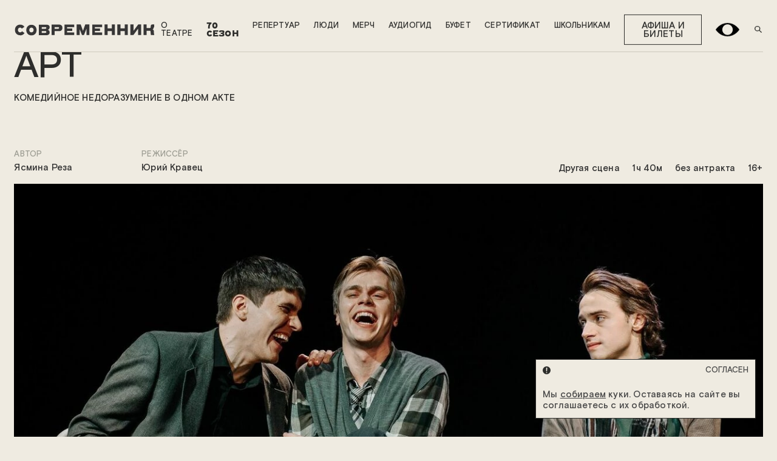

--- FILE ---
content_type: text/html; charset=utf-8
request_url: https://sovremennik.ru/plays/art
body_size: 62787
content:
<!DOCTYPE html>
<html class='action--show controller--plays page--header-fixed' lang='ru' prefix='og: http://ogp.me/ns#'>
<meta charset="UTF-8"/>

<link rel="apple-touch-icon" sizes="144x144" href="/apple-touch-icon.png">
<link rel="icon" type="image/png" sizes="120x120" href="/favicon-120x120.png">
<link rel="icon" type="image/png" sizes="32x32" href="/favicon-32x32.png">
<link rel="icon" type="image/png" sizes="16x16" href="/favicon-16x16.png">
<link rel="icon" href="/favicon.svg">

  <link rel="canonical" href="https://sovremennik.ru/plays/art">

<meta name="csrf-param" content="authenticity_token" />
<meta name="csrf-token" content="OyPIGyGADzU6XqQ5VkrZvgMRsiV-v8QEzwXRPUZFSo_ibLo8VrOv16FIFvyXHle3yNvh803aPV7FIMFf6BzCRw" />
<meta name="csp-nonce" />

<meta name="viewport"
  content="width=device-width, initial-scale=1, maximum-scale=1.0, minimum-scale=1.0, user-scalable=no"/>

<title>Спектакль «Арт»</title>

    <meta name="description" content="Иван, Серж и Марк — трое друзей. Они по-своему успешны, каждый имеет профессию и своё дело. Их размеренная жизнь течёт по ровному руслу — всё ясно, как божий день, тщательно распланировано и работает, как часовой механизм: один собирается жениться на девушке из хорошей семьи, второй завёл роман с гомеопатией в прямом смысле этого слова, а третий — с белоснежно белым холстом, который приобрёл за баснословную сумму. Эта покупка свела друзей вместе и одновременно развела их по разные стороны: Серж искренне восхищён картиной и не понимает, почему его чувство не разделяют друзья. Насмешки над гигантским белым пятном неожиданно перетекают в выяснения отношений, где один за шумом собственного голоса не способен расслышать другого. Картина положила начало размышлениям отнюдь не об искусстве и поставила вопросы, ответы на которые можно искать всю жизнь…" />
    <meta name="keywords" content="театр Современник, Чистопрудный бульвар, драматический театр, билеты в театр, купить билеты" />
    <meta property="og:title" content="Спектакль «Арт»" />
    <meta property="og:description" content="Иван, Серж и Марк — трое друзей. Они по-своему успешны, каждый имеет профессию и своё дело. Их размеренная жизнь течёт по ровному руслу — всё ясно, как божий день, тщательно распланировано и работает, как часовой механизм: один собирается жениться на девушке из хорошей семьи, второй завёл роман с гомеопатией в прямом смысле этого слова, а третий — с белоснежно белым холстом, который приобрёл за баснословную сумму. Эта покупка свела друзей вместе и одновременно развела их по разные стороны: Серж искренне восхищён картиной и не понимает, почему его чувство не разделяют друзья. Насмешки над гигантским белым пятном неожиданно перетекают в выяснения отношений, где один за шумом собственного голоса не способен расслышать другого. Картина положила начало размышлениям отнюдь не об искусстве и поставила вопросы, ответы на которые можно искать всю жизнь…" />
    <meta property="og:type" content="website" />
    <meta name="twitter:card" content="summary_large_image" />
    <meta name="twitter:title" content="Спектакль «Арт»" />
    <meta name="twitter:description" content="Иван, Серж и Марк — трое друзей. Они по-своему успешны, каждый имеет профессию и своё дело. Их размеренная жизнь течёт по ровному руслу — всё ясно, как божий день, тщательно распланировано и работает, как часовой механизм: один собирается жениться на девушке из хорошей семьи, второй завёл роман с гомеопатией в прямом смысле этого слова, а третий — с белоснежно белым холстом, который приобрёл за баснословную сумму. Эта покупка свела друзей вместе и одновременно развела их по разные стороны: Серж искренне восхищён картиной и не понимает, почему его чувство не разделяют друзья. Насмешки над гигантским белым пятном неожиданно перетекают в выяснения отношений, где один за шумом собственного голоса не способен расслышать другого. Картина положила начало размышлениям отнюдь не об искусстве и поставила вопросы, ответы на которые можно искать всю жизнь…" />
    <meta property="og:url" content="https://sovremennik.ru/plays/art" />
    <meta name="twitter:image" content="https://sovremennik.ru/uploads/play/image/89/DSC_0340.jpg" />
    <meta property="og:image" content="https://sovremennik.ru/uploads/play/image/89/DSC_0340.jpg" />
    <meta property="og:image:width" content="1630" />
    <meta property="og:image:height" content="1630" />


<link rel="stylesheet" media="all" href="https://sovremennik.ru/packs/css/application-0955a951.css" />
<script src="https://sovremennik.ru/packs/js/application-6792542ba9740ae1753b.js" defer="defer"></script>



<!-- Yandex.Metrika counter -->
<noscript><div><img src="https://mc.yandex.ru/watch/26589870" style="position:absolute; left:-9999px;" alt="" /></div></noscript> <!-- /Yandex.Metrika counter -->


<!-- Proculture -->
<meta name="proculture-verification" content="563ce067766499bb6d9dfc517b48c5f4" />
<!-- /Proculture -->

<!-- VK -->
<noscript><img src="https://vk.com/rtrg?p=VK-RTRG-1889131-3hF3s" style="position:fixed; left:-999px;" alt="" /></noscript>
<!-- /VK -->

<!-- Top.Mail.Ru counter -->
<noscript>
  <div><img src="https://top-fwz1.mail.ru/counter?id=3383259;js=na" style="position:absolute;left:-9999px;" alt="Top.Mail.Ru" /></div>
</noscript>
<!-- /Top.Mail.Ru counter -->



<body class='body--loaded body--header-top'>

<div class='body__scroll-inner'>
<header aria-label='Шапка сайта' class='header'>
<div class='header__fixed-wrap'>
<div class='header__container'>
<a class='header__logo' href='/' title='Логотип театра, переход на первую страницу сайта'>
<svg  fill="#373636" version="1.1" viewBox="0 0 272 32" xmlns="http://www.w3.org/2000/svg">
<path d="m266 26h6.5c-0.66-1.1-1.1-2.8-1.1-6.3 0-3.1-1.2-4.2-2.8-4.6 1.4-0.31 2.3-1.3 2.4-2.7 0.086-1.1 0.57-1.6 1.1-1.6v-4.8h-2.6c-3.9 0-4 1.7-4.2 3.6-0.14 2.2-0.029 3.2-1.8 3.2h-6.2v-6.7h-6v20h6v-8.2h6.2c1.5 0 1.6 1.8 1.6 3.6 0 2.3 0.26 3.7 0.8 4.6m-40 0.0017h5.7l9.1-12v12h6v-20h-5.7l-9.1 12v-12h-6zm-11 0h6v-20h-6v7.2h-8.3v-7.2h-6v20h6v-7.5h8.3zm-25 0h6v-20h-6v7.2h-8.3v-7.2h-6v20h6v-7.5h8.3zm-38 0h19v-4.9h-14v-2.9h10v-4.7h-10v-2.5h14v-4.9h-19v20zm-20 0h3.9l4.8-12v12h5.8v-20h-8.1l-4.4 12-4.4-12h-7.8v20h5.8v-11l4.5 11zm-34 0h19v-4.9h-14v-2.9h10v-4.7h-10v-2.5h14v-4.9h-19v20zm-19-12v-3.1h6.1c1.7 0 2.5 0.28 2.5 1.6 0 1.3-0.8 1.6-2.5 1.6h-6.1zm-6 12h6v-7.4h8.1c4.9 0 7-2.6 7-6.2 0-3.7-2.1-6.2-7-6.2h-14zm-19-12v-3.1h6.4c1.7 0 2.5 0.28 2.5 1.6 0 1.3-0.8 1.6-2.5 1.6h-6.4zm0 7.8v-3.4h6.4c1.7 0 2.5 0.43 2.5 1.7 0 1.3-0.8 1.7-2.5 1.7h-6.4zm-6 4.5h14c4.9 0 7.3-1.7 7.3-5.5 0-2.3-1.1-4.1-3.6-4.7 2.5-0.68 3.6-2.6 3.6-4.7 0-3.7-2.1-5-7-5h-14v20zm-14-5.4c-2.6 0-4.2-2-4.2-4.5 0-2.6 1.7-4.5 4.2-4.5 2.6 0 4.2 2 4.2 4.5 0 2.6-1.7 4.5-4.2 4.5zm0 5.7c6.3 0 10-4.6 10-10 0-5.6-3.9-10-10-10-6.3 0-10 4.6-10 10 0 5.6 3.9 10 10 10zm-22 0c3.9 0 6.9-1.8 8.6-4.5l-5-3.3c-0.71 1.2-1.9 2.1-3.6 2.1-2.7 0-4.2-2.2-4.2-4.5 0-2.4 1.5-4.5 4.2-4.5 1.6 0 2.7 0.82 3.5 1.9l4.9-3.4c-1.7-2.5-4.6-4.1-8.4-4.1-6.3 0-10 4.6-10 10 0 5.6 3.9 10 10 10z"/>
</svg>

</a>
<div class='header__mobile-menu'>
<a class='header__mobile-logo' href='/'>
<nav aria-label='Основное меню' class='menu'>
<div class='menu__group'>
<a class='menu__group-title' href='/history'>
О театре
</a>
<ul class='menu__list no-active-item'>
<li class='menu__item'>
<a class='menu__link' href='/history'>
История
</a>
</li>
<li class='menu__item'>
<a class='menu__link' href='//tour.sovremennik.ru'>
3D-тур
</a>
</li>
<li class='menu__item'>
<a class='menu__link' href='//museum.sovremennik.ru/'>
Музей
</a>
</li>
<li class='menu__item'>
<a class='menu__link' href='/people/past'>
Современники прошлого
</a>
</li>
<li class='menu__item'>
<a class='menu__link' href='/news'>
Новости
</a>
</li>
<li class='menu__item'>
<a class='menu__link' href='/partners'>
Партнёры
</a>
</li>
<li class='menu__item'>
<a class='menu__link' href='/contacts'>
Контакты
</a>
</li>
</ul>
</div>
<div class='menu__group sovr-wide'>
<a class='menu__group-title' href='/season_70'>
70 сезон
</a>
</div>
<div class='menu__group'>
<a class='menu__group-title' href='/plays/repertoire'>
Репертуар
</a>
<ul class='menu__list no-active-item'>
<li class='menu__item'>
<a class='menu__link' href='/plays/repertoire/all'>
Все спектакли
</a>
</li>
<li class='menu__item'>
<a class='menu__link' href='/plays/repertoire/main-stage'>
Основная сцена
</a>
</li>
<li class='menu__item'>
<a class='menu__link' href='/plays/repertoire/new-stage'>
Другая сцена
</a>
</li>
<li class='menu__item'>
<a class='menu__link' href='/plays/repertoire/archive'>
Архив
</a>
</li>
</ul>
</div>
<div class='menu__group'>
<a class='menu__group-title' href='/people'>
Люди
</a>
<ul class='menu__list no-active-item'>
<li class='menu__item'>
<a class='menu__link' href='/people/truppa'>
Труппа
</a>
</li>
<li class='menu__item'>
<a class='menu__link' href='/people/priglashennie-artisty'>
Приглашённые артисты
</a>
</li>
<li class='menu__item'>
<a class='menu__link' href='/people/rezhissyory'>
Режиссёры
</a>
</li>
<li class='menu__item'>
<a class='menu__link' href='/people/rukovodstvo'>
Руководство
</a>
</li>
<li class='menu__item'>
<a class='menu__link' href='/people/team'>
Команда
</a>
</li>
<li class='menu__item'>
<a class='menu__link' href='/people/all'>
Все
</a>
</li>
</ul>
</div>
<div class='menu__group'>
<a class='menu__group-title' href='/merch'>
Мерч
</a>
<ul class='menu__list no-active-item'>
<li class='menu__item'>
<a class='menu__link' href='/merch/all'>
Все
</a>
</li>
<li class='menu__item'>
<a class='menu__link' href='/merch/svitshoty'>
Свитшоты
</a>
</li>
<li class='menu__item'>
<a class='menu__link' href='/merch/futbolki'>
Футболки
</a>
</li>
<li class='menu__item'>
<a class='menu__link' href='/merch/other'>
Аксессуары
</a>
</li>
<li class='menu__item'>
<a class='menu__link' href='/merch/books'>
Книги
</a>
</li>
<li class='menu__item'>
<a class='menu__link' href='/merch/postcards'>
Открытки ретро
</a>
</li>
</ul>
</div>
<div class='menu__group'>
<a class='menu__group-title' href='/page/audioguide'>
Аудиогид
</a>
</div>
<div class='menu__group'>
<a class='menu__group-title' href='/reservation'>
Буфет
</a>
</div>
<div class='menu__group'>
<a class='menu__group-title' href='/page/certificate'>
Сертификат
</a>
</div>
<div class='menu__group'>
<a class='menu__group-title' href='/page/discussion'>
Школьникам
</a>
<ul class='menu__list no-active-item'>
<li class='menu__item'>
<a class='menu__link' href='/page/discussion'>
Спектакль + обсуждение
</a>
</li>
<li class='menu__item'>
<a class='menu__link' href='/pushcard'>
Пушкинская карта
</a>
</li>
</ul>
</div>

</nav>
</a>
<a class='header__tickets' href='/plays'>
афиша и билеты
</a>
<div class='header__contacts'>
<div class='contacts__items'>
<div class='contacts__item' itemscope itemtype='http://schema.org/PostalAddress'>
<div class='contacts__title'>Основная сцена</div>
<div class='contacts__text' itemprop='streetAddress'>Москва, Чистопрудный б-р, 19&nbsp;стр.&nbsp;1</div>
</div>
<div class='contacts__item' itemscope itemtype='http://schema.org/PostalAddress'>
<div class='contacts__title'>другая сцена</div>
<div class='contacts__text' itemprop='streetAddress'>Москва, Чистопрудный б-р, 17&nbsp;стр.&nbsp;1</div>
</div>
<div class='contacts__item'>
<div class='contacts__title'>администрация</div>
<div class='contacts__text' itemprop='telephone'>+7 (495) 621-17-90</div>
</div>
<div class='contacts__item'>
<div class='contacts__title'>кассы театра</div>
<div class='contacts__text' itemprop='telephone'>+7 (495) 621-64-73</div>
</div>
</div>

</div>
<div class='header__social'>
<div class='social'>
<a class='social__link social__link--vk' href='https://vk.com/theatresovremennik' target='_blank' title='Переход в сообщество ВКонтакте'></a>
<a class='social__link social__link--tg' href='https://t.me/sovremenniktheatre' target='_blank' title='Переход в группу Телеграм'></a>
<a class='social__link social__link--rt' href='https://rutube.ru/channel/36625253/' target='_blank' title='Переход на канал на RuTube.ru'></a>
</div>

</div>
<svg tabindex="0" id="specialButton" class="header__special-btn show-always" xmlns="http://www.w3.org/2000/svg" xmlns:xlink="http://www.w3.org/1999/xlink" x="0px" y="0px" viewBox="0 0 127.2 70.9" xml:space="preserve"><title>ВЕРСИЯ ДЛЯ СЛАБОВИДЯЩИХ</title><path d="M65.2,0C23.6-0.9,1.1,33.7,0,35.4C1.5,37.8,22.4,70,62,70.8c41.6,0.9,64.1-33.7,65.2-35.4C125.7,33,104.8,0.9,65.2,0z M63.6,63.6C48,63.6,35.4,51,35.4,35.4S48,7.2,63.6,7.2s28.2,12.6,28.2,28.2S79.1,63.6,63.6,63.6z"/></svg>
<button aria-label='Открыть строку поиска' class='header__search-btn header__search-btn--open' data-open-search></button>
<button aria-label='Закрыть поиск' class='header__search-btn header__search-btn--close' data-close-search></button>
<button class='header__menu-toggle' title='Меню'></button>
</div>
</div>
<div class='search' data-controller='search'>
<div class='container search__container' data-scroll-show='true'>
<div class='search__form'>
<input class='search__input' data-action='input-&gt;search#search' data-search-target='input' placeholder='что вы ищете?' type='text'>
<button class='search__clear' title='Очистить строку поиска' type='button'></button>
</div>
<div class='search__result-list' data-search-target='results'></div>
<div class='search__no-results' data-search-target='noResults'>
к сожалению ничего не найдено
</div>
</div>
</div>

<div class='header__submenu'>
<div class='container header__submenu-container'>
<nav aria-label='Меню раздела' class='menu'>
<div class='menu__group'>
<a class='menu__group-title' href='/history'>
О театре
</a>
<ul class='menu__list no-active-item'>
<li class='menu__item'>
<a class='menu__link' href='/history'>
История
</a>
</li>
<li class='menu__item'>
<a class='menu__link' href='//tour.sovremennik.ru'>
3D-тур
</a>
</li>
<li class='menu__item'>
<a class='menu__link' href='//museum.sovremennik.ru/'>
Музей
</a>
</li>
<li class='menu__item'>
<a class='menu__link' href='/people/past'>
Современники прошлого
</a>
</li>
<li class='menu__item'>
<a class='menu__link' href='/news'>
Новости
</a>
</li>
<li class='menu__item'>
<a class='menu__link' href='/partners'>
Партнёры
</a>
</li>
<li class='menu__item'>
<a class='menu__link' href='/contacts'>
Контакты
</a>
</li>
</ul>
</div>
<div class='menu__group sovr-wide'>
<a class='menu__group-title' href='/season_70'>
70 сезон
</a>
</div>
<div class='menu__group'>
<a class='menu__group-title' href='/plays/repertoire'>
Репертуар
</a>
<ul class='menu__list no-active-item'>
<li class='menu__item'>
<a class='menu__link' href='/plays/repertoire/all'>
Все спектакли
</a>
</li>
<li class='menu__item'>
<a class='menu__link' href='/plays/repertoire/main-stage'>
Основная сцена
</a>
</li>
<li class='menu__item'>
<a class='menu__link' href='/plays/repertoire/new-stage'>
Другая сцена
</a>
</li>
<li class='menu__item'>
<a class='menu__link' href='/plays/repertoire/archive'>
Архив
</a>
</li>
</ul>
</div>
<div class='menu__group'>
<a class='menu__group-title' href='/people'>
Люди
</a>
<ul class='menu__list no-active-item'>
<li class='menu__item'>
<a class='menu__link' href='/people/truppa'>
Труппа
</a>
</li>
<li class='menu__item'>
<a class='menu__link' href='/people/priglashennie-artisty'>
Приглашённые артисты
</a>
</li>
<li class='menu__item'>
<a class='menu__link' href='/people/rezhissyory'>
Режиссёры
</a>
</li>
<li class='menu__item'>
<a class='menu__link' href='/people/rukovodstvo'>
Руководство
</a>
</li>
<li class='menu__item'>
<a class='menu__link' href='/people/team'>
Команда
</a>
</li>
<li class='menu__item'>
<a class='menu__link' href='/people/all'>
Все
</a>
</li>
</ul>
</div>
<div class='menu__group'>
<a class='menu__group-title' href='/merch'>
Мерч
</a>
<ul class='menu__list no-active-item'>
<li class='menu__item'>
<a class='menu__link' href='/merch/all'>
Все
</a>
</li>
<li class='menu__item'>
<a class='menu__link' href='/merch/svitshoty'>
Свитшоты
</a>
</li>
<li class='menu__item'>
<a class='menu__link' href='/merch/futbolki'>
Футболки
</a>
</li>
<li class='menu__item'>
<a class='menu__link' href='/merch/other'>
Аксессуары
</a>
</li>
<li class='menu__item'>
<a class='menu__link' href='/merch/books'>
Книги
</a>
</li>
<li class='menu__item'>
<a class='menu__link' href='/merch/postcards'>
Открытки ретро
</a>
</li>
</ul>
</div>
<div class='menu__group'>
<a class='menu__group-title' href='/page/audioguide'>
Аудиогид
</a>
</div>
<div class='menu__group'>
<a class='menu__group-title' href='/reservation'>
Буфет
</a>
</div>
<div class='menu__group'>
<a class='menu__group-title' href='/page/certificate'>
Сертификат
</a>
</div>
<div class='menu__group'>
<a class='menu__group-title' href='/page/discussion'>
Школьникам
</a>
<ul class='menu__list no-active-item'>
<li class='menu__item'>
<a class='menu__link' href='/page/discussion'>
Спектакль + обсуждение
</a>
</li>
<li class='menu__item'>
<a class='menu__link' href='/pushcard'>
Пушкинская карта
</a>
</li>
</ul>
</div>

</nav>
</div>
</div>
</div>
</header>
<div class='header__overlay'></div>

<main aria-label='Содержимое страницы'>
<script type='application/ld+json'>
[{"@context":"https://schema.org","@type":"TheaterEvent","name":"АРТ","image":["https://sovremennik.ru/uploads/play/image/89/DSC_0340.jpg"],"typicalAgeRange":"16","startDate":"2026-02-22T19:00:00.000+03:00","location":{"@type":"Place","address":"Чистопрудный бульвар, дом 17"},"offers":{"@type":"Offer","url":"/plays/art/tickets/2306"},"description":"\u003cp\u003eИван, Серж и Марк — трое друзей. Они по-своему успешны, каждый имеет профессию и своё дело. Их размеренная жизнь течёт по ровному руслу — всё ясно, как божий день, тщательно распланировано и работает, как часовой механизм: один собирается жениться на девушке из хорошей семьи, второй завёл роман с гомеопатией в прямом смысле этого слова, а третий — с белоснежно белым холстом, который приобрёл за баснословную сумму. Эта покупка свела друзей вместе и одновременно развела их по разные стороны: Серж искренне восхищён картиной и не понимает, почему его чувство не разделяют друзья. Насмешки над гигантским белым пятном неожиданно перетекают в выяснения отношений, где один за шумом собственного голоса не способен расслышать другого. Картина положила начало размышлениям отнюдь не об искусстве и поставила вопросы, ответы на которые можно искать всю жизнь…\u0026nbsp;\u003c/p\u003e\u003cp\u003e\u003cbr\u003e\u003c/p\u003e\u003cp\u003e\u003cstrong\u003eПремьера состоялась 19 января 2023 года.\u003c/strong\u003e\u003c/p\u003e\u003cp\u003e\u003cbr\u003e\u003c/p\u003e\u003cp\u003e\u003cem\u003eВ спектакле содержатся сцены, демонстрирующие курение табака. Курение вредит вашему здоровью.\u0026nbsp;\u003c/em\u003e\u003c/p\u003e","video":"https://rutube.ru/video/c8fd8c46a9488a32942ec995d1fae83e/?playlist=710035","actors":[{"@type":"Person","name":"Анатолий Кормановский","image":"https://sovremennik.ru/uploads/person/image/48/medium_IMG_5538.webp"},{"@type":"Person","name":"Андрей Мартынов","image":"https://sovremennik.ru/uploads/person/image/226/medium_%D0%90%D0%BD%D0%B4%D1%80%D0%B5%D0%B9_%D0%9C%D0%B0%D1%80%D1%82%D1%8B%D0%BD%D0%BE%D0%B2.webp"},{"@type":"Person","name":"Максим Теняков","image":"https://sovremennik.ru/uploads/person/image/231/medium_%D0%9C%D0%B0%D0%BA%D1%81%D0%B8%D0%BC_%D0%A2%D0%B5%D0%BD%D1%8F%D0%BA%D0%BE%D0%B2.webp"}],"authors":[{"@type":"Person","name":"Ясмина Реза"}],"directors":[{"@type":"Person","name":"Юрий Кравец"}]},{"@context":"https://schema.org","@type":"TheaterEvent","name":"АРТ","image":["https://sovremennik.ru/uploads/play/image/89/DSC_0340.jpg"],"typicalAgeRange":"16","startDate":"2026-03-20T19:00:00.000+03:00","location":{"@type":"Place","address":"Чистопрудный бульвар, дом 17"},"offers":{"@type":"Offer","url":"/plays/art/tickets/2357"},"description":"\u003cp\u003eИван, Серж и Марк — трое друзей. Они по-своему успешны, каждый имеет профессию и своё дело. Их размеренная жизнь течёт по ровному руслу — всё ясно, как божий день, тщательно распланировано и работает, как часовой механизм: один собирается жениться на девушке из хорошей семьи, второй завёл роман с гомеопатией в прямом смысле этого слова, а третий — с белоснежно белым холстом, который приобрёл за баснословную сумму. Эта покупка свела друзей вместе и одновременно развела их по разные стороны: Серж искренне восхищён картиной и не понимает, почему его чувство не разделяют друзья. Насмешки над гигантским белым пятном неожиданно перетекают в выяснения отношений, где один за шумом собственного голоса не способен расслышать другого. Картина положила начало размышлениям отнюдь не об искусстве и поставила вопросы, ответы на которые можно искать всю жизнь…\u0026nbsp;\u003c/p\u003e\u003cp\u003e\u003cbr\u003e\u003c/p\u003e\u003cp\u003e\u003cstrong\u003eПремьера состоялась 19 января 2023 года.\u003c/strong\u003e\u003c/p\u003e\u003cp\u003e\u003cbr\u003e\u003c/p\u003e\u003cp\u003e\u003cem\u003eВ спектакле содержатся сцены, демонстрирующие курение табака. Курение вредит вашему здоровью.\u0026nbsp;\u003c/em\u003e\u003c/p\u003e","video":"https://rutube.ru/video/c8fd8c46a9488a32942ec995d1fae83e/?playlist=710035","actors":[{"@type":"Person","name":"Анатолий Кормановский","image":"https://sovremennik.ru/uploads/person/image/48/medium_IMG_5538.webp"},{"@type":"Person","name":"Андрей Мартынов","image":"https://sovremennik.ru/uploads/person/image/226/medium_%D0%90%D0%BD%D0%B4%D1%80%D0%B5%D0%B9_%D0%9C%D0%B0%D1%80%D1%82%D1%8B%D0%BD%D0%BE%D0%B2.webp"},{"@type":"Person","name":"Максим Теняков","image":"https://sovremennik.ru/uploads/person/image/231/medium_%D0%9C%D0%B0%D0%BA%D1%81%D0%B8%D0%BC_%D0%A2%D0%B5%D0%BD%D1%8F%D0%BA%D0%BE%D0%B2.webp"}],"authors":[{"@type":"Person","name":"Ясмина Реза"}],"directors":[{"@type":"Person","name":"Юрий Кравец"}]}]
</script>
<div class='perfomance'>
<div class='container perfomance__container'>
<div class='perfomance__title'>АРТ</div>
<div class='perfomance__likegenre'>
Комедийное недоразумение в одном акте
</div>
<div class='perfomance__info'>
<div class='perfomance__authors'>
<div class='perfomance__author-column'>
<div class='perfomance__author-type'>
Автор
</div>
<div class='perfomance__author-text'>
<span>Ясмина Реза</span>
</div>
</div>
<div class='perfomance__author-column'>
<div class='perfomance__author-type'>
режиссёр
</div>
<div class='perfomance__author-text'>
<span>Юрий Кравец</span>
</div>
</div>
</div>
<div class='perfomance__specs'>
<div class='perfomance__specs-cell'>
Другая сцена
</div>
<div class='perfomance__specs-cell perfomance__specs-cell--duration'>
1ч 40м
</div>
<div class='perfomance__specs-cell'>без&nbsp;антракта</div>
<div class='perfomance__specs-cell'>
16+
</div>
</div>
</div>
<div class='perfomance__image'>
<picture>
<source media='(max-width:366px)' srcset='https://sovremennik.ru/uploads/play/image/89/xsmall_DSC_0340.webp'>
<source media='(max-width:730px)' srcset='https://sovremennik.ru/uploads/play/image/89/small_DSC_0340.webp'>
<source media='(max-width:1014px)' srcset='https://sovremennik.ru/uploads/play/image/89/medium_DSC_0340.webp'>
<source media='(max-width:1330px)' srcset='https://sovremennik.ru/uploads/play/image/89/large_DSC_0340.webp'>
<img alt='Афиша спектакля «АРТ»' data-avpopup='https://sovremennik.ru/uploads/play/image/89/xlarge_DSC_0340.webp' src='https://sovremennik.ru/uploads/play/image/89/xlarge_DSC_0340.webp'>
</picture>
</div>
<div class='perfomance__content'>
<div class='content-block content-block--title'>
Ближайшие даты
</div>
<div class='content-block content-block--schedule-list'>
<div class='schedule-list hover-list'>
<div class='schedule-list__item hover-list__item'>
<div class='schedule-list__date'>
22.02, ВС
</div>
<div class='schedule-list__time-list'>
<div class='schedule-list__time-list-item'>
<div class='schedule-list__time'>
19:00
</div>
<div class='schedule-list__text'>
<a class='schedule-list__ticket' href='/plays/art/tickets/2306'>
купить билет
</a>
</div>
</div>
</div>
</div>
<div class='schedule-list__item hover-list__item'>
<div class='schedule-list__date'>
20.03, ПТ
</div>
<div class='schedule-list__time-list'>
<div class='schedule-list__time-list-item'>
<div class='schedule-list__time'>
19:00
</div>
<div class='schedule-list__text'>
<a class='schedule-list__ticket' href='/plays/art/tickets/2357'>
купить билет
</a>
</div>
</div>
</div>
</div>
</div>
<a class='schedule-list__all' href='/plays'>
Вся афиша
</a>

</div>
<div class='content-block content-block--title' id='about-show'>
О спектакле
</div>
<div class='content-block content-block--text'>
<p>Иван, Серж и Марк — трое друзей. Они по-своему успешны, каждый имеет профессию и своё дело. Их размеренная жизнь течёт по ровному руслу — всё ясно, как божий день, тщательно распланировано и работает, как часовой механизм: один собирается жениться на девушке из хорошей семьи, второй завёл роман с гомеопатией в прямом смысле этого слова, а третий — с белоснежно белым холстом, который приобрёл за баснословную сумму. Эта покупка свела друзей вместе и одновременно развела их по разные стороны: Серж искренне восхищён картиной и не понимает, почему его чувство не разделяют друзья. Насмешки над гигантским белым пятном неожиданно перетекают в выяснения отношений, где один за шумом собственного голоса не способен расслышать другого. Картина положила начало размышлениям отнюдь не об искусстве и поставила вопросы, ответы на которые можно искать всю жизнь…&nbsp;</p><p><br></p><p><strong>Премьера состоялась 19 января 2023 года.</strong></p><p><br></p><p><em>В спектакле содержатся сцены, демонстрирующие курение табака. Курение вредит вашему здоровью.&nbsp;</em></p>
</div>
<div class='content-block content-block--title'>
галерея
</div>
<div class='content-block content-block--slider'>
<!-- TODO: replace with content-block -->
<div class='swiper-container' data-controller='gallery'>
<div class='swiper-wrapper'>
<div class='swiper-slide'>
<img data-avpopupv='&lt;iframe width=&quot;720&quot; height=&quot;405&quot; src=&quot;https://rutube.ru/play/embed/c8fd8c46a9488a32942ec995d1fae83e&quot; frameborder=&quot;0&quot; webkitAllowFullScreen mozallowfullscreen allowfullscreen allow=&quot;encrypted-media&quot;&gt;&lt;/iframe&gt;' src='https://pic.rutubelist.ru/video/2025-03-04/e7/db/e7db2b8189ed0f9d88e43a2cee956332.jpg?size=l&amp;width=1920'>
</div>
<div class='swiper-slide'>
<picture>
<source media='(max-width:366px)' srcset='https://sovremennik.ru/uploads/image/image/637/xsmall_DSC_0030.webp'>
<source media='(max-width:730px)' srcset='https://sovremennik.ru/uploads/image/image/637/small_DSC_0030.webp'>
<img data-avpopup='https://sovremennik.ru/uploads/image/image/637/xlarge_DSC_0030.webp' src='https://sovremennik.ru/uploads/image/image/637/medium_DSC_0030.webp'>
</picture>
</div>
<div class='swiper-slide'>
<picture>
<source media='(max-width:366px)' srcset='https://sovremennik.ru/uploads/image/image/1302/xsmall_KEK_4096.webp'>
<source media='(max-width:730px)' srcset='https://sovremennik.ru/uploads/image/image/1302/small_KEK_4096.webp'>
<img data-avpopup='https://sovremennik.ru/uploads/image/image/1302/xlarge_KEK_4096.webp' src='https://sovremennik.ru/uploads/image/image/1302/medium_KEK_4096.webp'>
</picture>
</div>
<div class='swiper-slide'>
<picture>
<source media='(max-width:366px)' srcset='https://sovremennik.ru/uploads/image/image/638/xsmall_DSC_0235.webp'>
<source media='(max-width:730px)' srcset='https://sovremennik.ru/uploads/image/image/638/small_DSC_0235.webp'>
<img data-avpopup='https://sovremennik.ru/uploads/image/image/638/xlarge_DSC_0235.webp' src='https://sovremennik.ru/uploads/image/image/638/medium_DSC_0235.webp'>
</picture>
</div>
<div class='swiper-slide'>
<picture>
<source media='(max-width:366px)' srcset='https://sovremennik.ru/uploads/image/image/639/xsmall_DSC_0179.webp'>
<source media='(max-width:730px)' srcset='https://sovremennik.ru/uploads/image/image/639/small_DSC_0179.webp'>
<img data-avpopup='https://sovremennik.ru/uploads/image/image/639/xlarge_DSC_0179.webp' src='https://sovremennik.ru/uploads/image/image/639/medium_DSC_0179.webp'>
</picture>
</div>
<div class='swiper-slide'>
<picture>
<source media='(max-width:366px)' srcset='https://sovremennik.ru/uploads/image/image/1298/xsmall_KEK_4115.webp'>
<source media='(max-width:730px)' srcset='https://sovremennik.ru/uploads/image/image/1298/small_KEK_4115.webp'>
<img data-avpopup='https://sovremennik.ru/uploads/image/image/1298/xlarge_KEK_4115.webp' src='https://sovremennik.ru/uploads/image/image/1298/medium_KEK_4115.webp'>
</picture>
</div>
<div class='swiper-slide'>
<picture>
<source media='(max-width:366px)' srcset='https://sovremennik.ru/uploads/image/image/640/xsmall_DSC_0276.webp'>
<source media='(max-width:730px)' srcset='https://sovremennik.ru/uploads/image/image/640/small_DSC_0276.webp'>
<img data-avpopup='https://sovremennik.ru/uploads/image/image/640/xlarge_DSC_0276.webp' src='https://sovremennik.ru/uploads/image/image/640/medium_DSC_0276.webp'>
</picture>
</div>
<div class='swiper-slide'>
<picture>
<source media='(max-width:366px)' srcset='https://sovremennik.ru/uploads/image/image/1299/xsmall_KEK_4066.webp'>
<source media='(max-width:730px)' srcset='https://sovremennik.ru/uploads/image/image/1299/small_KEK_4066.webp'>
<img data-avpopup='https://sovremennik.ru/uploads/image/image/1299/xlarge_KEK_4066.webp' src='https://sovremennik.ru/uploads/image/image/1299/medium_KEK_4066.webp'>
</picture>
</div>
<div class='swiper-slide'>
<picture>
<source media='(max-width:366px)' srcset='https://sovremennik.ru/uploads/image/image/641/xsmall_DSC_0134__1_.webp'>
<source media='(max-width:730px)' srcset='https://sovremennik.ru/uploads/image/image/641/small_DSC_0134__1_.webp'>
<img data-avpopup='https://sovremennik.ru/uploads/image/image/641/xlarge_DSC_0134__1_.webp' src='https://sovremennik.ru/uploads/image/image/641/medium_DSC_0134__1_.webp'>
</picture>
</div>
<div class='swiper-slide'>
<picture>
<source media='(max-width:366px)' srcset='https://sovremennik.ru/uploads/image/image/642/xsmall_DSC_0214.webp'>
<source media='(max-width:730px)' srcset='https://sovremennik.ru/uploads/image/image/642/small_DSC_0214.webp'>
<img data-avpopup='https://sovremennik.ru/uploads/image/image/642/xlarge_DSC_0214.webp' src='https://sovremennik.ru/uploads/image/image/642/medium_DSC_0214.webp'>
</picture>
</div>
<div class='swiper-slide'>
<picture>
<source media='(max-width:366px)' srcset='https://sovremennik.ru/uploads/image/image/643/xsmall_DSC_0196.webp'>
<source media='(max-width:730px)' srcset='https://sovremennik.ru/uploads/image/image/643/small_DSC_0196.webp'>
<img data-avpopup='https://sovremennik.ru/uploads/image/image/643/xlarge_DSC_0196.webp' src='https://sovremennik.ru/uploads/image/image/643/medium_DSC_0196.webp'>
</picture>
</div>
<div class='swiper-slide'>
<picture>
<source media='(max-width:366px)' srcset='https://sovremennik.ru/uploads/image/image/1296/xsmall_KEK_4166.webp'>
<source media='(max-width:730px)' srcset='https://sovremennik.ru/uploads/image/image/1296/small_KEK_4166.webp'>
<img data-avpopup='https://sovremennik.ru/uploads/image/image/1296/xlarge_KEK_4166.webp' src='https://sovremennik.ru/uploads/image/image/1296/medium_KEK_4166.webp'>
</picture>
</div>
<div class='swiper-slide'>
<picture>
<source media='(max-width:366px)' srcset='https://sovremennik.ru/uploads/image/image/1297/xsmall_KEK_4052.webp'>
<source media='(max-width:730px)' srcset='https://sovremennik.ru/uploads/image/image/1297/small_KEK_4052.webp'>
<img data-avpopup='https://sovremennik.ru/uploads/image/image/1297/xlarge_KEK_4052.webp' src='https://sovremennik.ru/uploads/image/image/1297/medium_KEK_4052.webp'>
</picture>
</div>
<div class='swiper-slide'>
<picture>
<source media='(max-width:366px)' srcset='https://sovremennik.ru/uploads/image/image/644/xsmall_DSC_0069.webp'>
<source media='(max-width:730px)' srcset='https://sovremennik.ru/uploads/image/image/644/small_DSC_0069.webp'>
<img data-avpopup='https://sovremennik.ru/uploads/image/image/644/xlarge_DSC_0069.webp' src='https://sovremennik.ru/uploads/image/image/644/medium_DSC_0069.webp'>
</picture>
</div>
<div class='swiper-slide'>
<picture>
<source media='(max-width:366px)' srcset='https://sovremennik.ru/uploads/image/image/1300/xsmall_KEK_4153.webp'>
<source media='(max-width:730px)' srcset='https://sovremennik.ru/uploads/image/image/1300/small_KEK_4153.webp'>
<img data-avpopup='https://sovremennik.ru/uploads/image/image/1300/xlarge_KEK_4153.webp' src='https://sovremennik.ru/uploads/image/image/1300/medium_KEK_4153.webp'>
</picture>
</div>
<div class='swiper-slide'>
<picture>
<source media='(max-width:366px)' srcset='https://sovremennik.ru/uploads/image/image/645/xsmall_DSC_0217.webp'>
<source media='(max-width:730px)' srcset='https://sovremennik.ru/uploads/image/image/645/small_DSC_0217.webp'>
<img data-avpopup='https://sovremennik.ru/uploads/image/image/645/xlarge_DSC_0217.webp' src='https://sovremennik.ru/uploads/image/image/645/medium_DSC_0217.webp'>
</picture>
</div>
<div class='swiper-slide'>
<picture>
<source media='(max-width:366px)' srcset='https://sovremennik.ru/uploads/image/image/1301/xsmall_KEK_4159-2.webp'>
<source media='(max-width:730px)' srcset='https://sovremennik.ru/uploads/image/image/1301/small_KEK_4159-2.webp'>
<img data-avpopup='https://sovremennik.ru/uploads/image/image/1301/xlarge_KEK_4159-2.webp' src='https://sovremennik.ru/uploads/image/image/1301/medium_KEK_4159-2.webp'>
</picture>
</div>
<div class='swiper-slide'>
<picture>
<source media='(max-width:366px)' srcset='https://sovremennik.ru/uploads/image/image/1294/xsmall_KEK_4031.webp'>
<source media='(max-width:730px)' srcset='https://sovremennik.ru/uploads/image/image/1294/small_KEK_4031.webp'>
<img data-avpopup='https://sovremennik.ru/uploads/image/image/1294/xlarge_KEK_4031.webp' src='https://sovremennik.ru/uploads/image/image/1294/medium_KEK_4031.webp'>
</picture>
</div>
<div class='swiper-slide'>
<picture>
<source media='(max-width:366px)' srcset='https://sovremennik.ru/uploads/image/image/1295/xsmall_KEK_4054.webp'>
<source media='(max-width:730px)' srcset='https://sovremennik.ru/uploads/image/image/1295/small_KEK_4054.webp'>
<img data-avpopup='https://sovremennik.ru/uploads/image/image/1295/xlarge_KEK_4054.webp' src='https://sovremennik.ru/uploads/image/image/1295/medium_KEK_4054.webp'>
</picture>
</div>
</div>
<div class='swiper-controls'>
<div aria-label='Предыдущий слайд' class='swiper-button-prev'></div>
<div class='swiper-pagination'></div>
<div aria-label='Следующий слайд' class='swiper-button-next'></div>
</div>
</div>

</div>
<div class='content-block' data-controller='tabs'>
<div class='content-block content-block--title'>
<div class='text'>
<a class='title reset' data-action='click-&gt;tabs#select' data-tab-id='all' href='#'>
актёры
</a>
</div>
<nav aria-label='Выбор даты для вывода состава актеров' class='content-block--title-nav'>
<a data-action='click-&gt;tabs#select' data-tab-id='2306' data-tabs-target='tab' href='#'>
22.02, ВС
</a>
<a data-action='click-&gt;tabs#select' data-tab-id='2357' data-tabs-target='tab' href='#'>
20.03, ПТ
</a>
</nav>
</div>
<div class='content-block content-block--people' data-tab-id='all' data-tabs-target='tabContent'>
<div class='people-list'>
<div class='container people-list__container'>
<div class='people-list__list'>
<a class='people__item hover-list__item' data-category='truppa' data-letter='К' data-name='[&quot;Кормановский&quot;, &quot;Анатолий&quot;]' data-people-target='filterItem' data-show-profile data-slug='anatolij-kormanovskij' href='/people/truppa/anatolij-kormanovskij'>
<div class='people__img'>
<picture>
<source media='(max-width:366px)' srcset='https://sovremennik.ru/uploads/person/image/48/xsmall_IMG_5538.webp'>
<source media='(max-width:730px)' srcset='https://sovremennik.ru/uploads/person/image/48/small_IMG_5538.webp'>
<img alt='Анатолий Кормановский, актёр' src='https://sovremennik.ru/uploads/person/image/48/medium_IMG_5538.webp'>
</picture>
</div>
<div class='people__name'>
Анатолий Кормановский
</div>
<div class='people__role'>
Марк
</div>
</a>
<a class='people__item hover-list__item' data-category='priglashennie-artisty' data-letter='М' data-name='[&quot;Мартынов&quot;, &quot;Андрей&quot;]' data-people-target='filterItem' data-show-profile data-slug='andrej-martynov' href='/people/priglashennie-artisty/andrej-martynov'>
<div class='people__img'>
<picture>
<source media='(max-width:366px)' srcset='https://sovremennik.ru/uploads/person/image/226/xsmall_%D0%90%D0%BD%D0%B4%D1%80%D0%B5%D0%B9_%D0%9C%D0%B0%D1%80%D1%82%D1%8B%D0%BD%D0%BE%D0%B2.webp'>
<source media='(max-width:730px)' srcset='https://sovremennik.ru/uploads/person/image/226/small_%D0%90%D0%BD%D0%B4%D1%80%D0%B5%D0%B9_%D0%9C%D0%B0%D1%80%D1%82%D1%8B%D0%BD%D0%BE%D0%B2.webp'>
<img alt='Андрей Мартынов, артист' src='https://sovremennik.ru/uploads/person/image/226/medium_%D0%90%D0%BD%D0%B4%D1%80%D0%B5%D0%B9_%D0%9C%D0%B0%D1%80%D1%82%D1%8B%D0%BD%D0%BE%D0%B2.webp'>
</picture>
</div>
<div class='people__name'>
Андрей Мартынов
</div>
<div class='people__role'>
Серж
</div>
</a>
<a class='people__item hover-list__item' data-category='truppa' data-letter='Т' data-name='[&quot;Теняков&quot;, &quot;Максим&quot;]' data-people-target='filterItem' data-show-profile data-slug='maksim-tenyakov' href='/people/truppa/maksim-tenyakov'>
<div class='people__img'>
<picture>
<source media='(max-width:366px)' srcset='https://sovremennik.ru/uploads/person/image/231/xsmall_%D0%9C%D0%B0%D0%BA%D1%81%D0%B8%D0%BC_%D0%A2%D0%B5%D0%BD%D1%8F%D0%BA%D0%BE%D0%B2.webp'>
<source media='(max-width:730px)' srcset='https://sovremennik.ru/uploads/person/image/231/small_%D0%9C%D0%B0%D0%BA%D1%81%D0%B8%D0%BC_%D0%A2%D0%B5%D0%BD%D1%8F%D0%BA%D0%BE%D0%B2.webp'>
<img alt='Максим Теняков, артист' src='https://sovremennik.ru/uploads/person/image/231/medium_%D0%9C%D0%B0%D0%BA%D1%81%D0%B8%D0%BC_%D0%A2%D0%B5%D0%BD%D1%8F%D0%BA%D0%BE%D0%B2.webp'>
</picture>
</div>
<div class='people__name'>
Максим Теняков
</div>
<div class='people__role'>
Иван
</div>
</a>

</div>
</div>
</div>

</div>
<div class='content-block content-block--people hidden' data-tab-id='2306' data-tabs-target='tabContent'>
<div class='people-list'>
<div class='container people-list__container'>
<div class='people-list__list'>
<a class='people__item hover-list__item' data-category='truppa' data-letter='К' data-name='[&quot;Кормановский&quot;, &quot;Анатолий&quot;]' data-people-target='filterItem' data-show-profile data-slug='anatolij-kormanovskij' href='/people/truppa/anatolij-kormanovskij'>
<div class='people__img'>
<picture>
<source media='(max-width:366px)' srcset='https://sovremennik.ru/uploads/person/image/48/xsmall_IMG_5538.webp'>
<source media='(max-width:730px)' srcset='https://sovremennik.ru/uploads/person/image/48/small_IMG_5538.webp'>
<img alt='Анатолий Кормановский, актёр' src='https://sovremennik.ru/uploads/person/image/48/medium_IMG_5538.webp'>
</picture>
</div>
<div class='people__name'>
Анатолий Кормановский
</div>
<div class='people__role'>
Марк
</div>
</a>
<a class='people__item hover-list__item' data-category='priglashennie-artisty' data-letter='М' data-name='[&quot;Мартынов&quot;, &quot;Андрей&quot;]' data-people-target='filterItem' data-show-profile data-slug='andrej-martynov' href='/people/priglashennie-artisty/andrej-martynov'>
<div class='people__img'>
<picture>
<source media='(max-width:366px)' srcset='https://sovremennik.ru/uploads/person/image/226/xsmall_%D0%90%D0%BD%D0%B4%D1%80%D0%B5%D0%B9_%D0%9C%D0%B0%D1%80%D1%82%D1%8B%D0%BD%D0%BE%D0%B2.webp'>
<source media='(max-width:730px)' srcset='https://sovremennik.ru/uploads/person/image/226/small_%D0%90%D0%BD%D0%B4%D1%80%D0%B5%D0%B9_%D0%9C%D0%B0%D1%80%D1%82%D1%8B%D0%BD%D0%BE%D0%B2.webp'>
<img alt='Андрей Мартынов, артист' src='https://sovremennik.ru/uploads/person/image/226/medium_%D0%90%D0%BD%D0%B4%D1%80%D0%B5%D0%B9_%D0%9C%D0%B0%D1%80%D1%82%D1%8B%D0%BD%D0%BE%D0%B2.webp'>
</picture>
</div>
<div class='people__name'>
Андрей Мартынов
</div>
<div class='people__role'>
Серж
</div>
</a>
<a class='people__item hover-list__item' data-category='truppa' data-letter='Т' data-name='[&quot;Теняков&quot;, &quot;Максим&quot;]' data-people-target='filterItem' data-show-profile data-slug='maksim-tenyakov' href='/people/truppa/maksim-tenyakov'>
<div class='people__img'>
<picture>
<source media='(max-width:366px)' srcset='https://sovremennik.ru/uploads/person/image/231/xsmall_%D0%9C%D0%B0%D0%BA%D1%81%D0%B8%D0%BC_%D0%A2%D0%B5%D0%BD%D1%8F%D0%BA%D0%BE%D0%B2.webp'>
<source media='(max-width:730px)' srcset='https://sovremennik.ru/uploads/person/image/231/small_%D0%9C%D0%B0%D0%BA%D1%81%D0%B8%D0%BC_%D0%A2%D0%B5%D0%BD%D1%8F%D0%BA%D0%BE%D0%B2.webp'>
<img alt='Максим Теняков, артист' src='https://sovremennik.ru/uploads/person/image/231/medium_%D0%9C%D0%B0%D0%BA%D1%81%D0%B8%D0%BC_%D0%A2%D0%B5%D0%BD%D1%8F%D0%BA%D0%BE%D0%B2.webp'>
</picture>
</div>
<div class='people__name'>
Максим Теняков
</div>
<div class='people__role'>
Иван
</div>
</a>

</div>
</div>
</div>

</div>
<div class='content-block content-block--people hidden' data-tab-id='2357' data-tabs-target='tabContent'>
<div class='people-list'>
<div class='container people-list__container'>
<div class='people-list__list'>
<a class='people__item hover-list__item' data-category='truppa' data-letter='К' data-name='[&quot;Кормановский&quot;, &quot;Анатолий&quot;]' data-people-target='filterItem' data-show-profile data-slug='anatolij-kormanovskij' href='/people/truppa/anatolij-kormanovskij'>
<div class='people__img'>
<picture>
<source media='(max-width:366px)' srcset='https://sovremennik.ru/uploads/person/image/48/xsmall_IMG_5538.webp'>
<source media='(max-width:730px)' srcset='https://sovremennik.ru/uploads/person/image/48/small_IMG_5538.webp'>
<img alt='Анатолий Кормановский, актёр' src='https://sovremennik.ru/uploads/person/image/48/medium_IMG_5538.webp'>
</picture>
</div>
<div class='people__name'>
Анатолий Кормановский
</div>
<div class='people__role'>
Марк
</div>
</a>
<a class='people__item hover-list__item' data-category='priglashennie-artisty' data-letter='М' data-name='[&quot;Мартынов&quot;, &quot;Андрей&quot;]' data-people-target='filterItem' data-show-profile data-slug='andrej-martynov' href='/people/priglashennie-artisty/andrej-martynov'>
<div class='people__img'>
<picture>
<source media='(max-width:366px)' srcset='https://sovremennik.ru/uploads/person/image/226/xsmall_%D0%90%D0%BD%D0%B4%D1%80%D0%B5%D0%B9_%D0%9C%D0%B0%D1%80%D1%82%D1%8B%D0%BD%D0%BE%D0%B2.webp'>
<source media='(max-width:730px)' srcset='https://sovremennik.ru/uploads/person/image/226/small_%D0%90%D0%BD%D0%B4%D1%80%D0%B5%D0%B9_%D0%9C%D0%B0%D1%80%D1%82%D1%8B%D0%BD%D0%BE%D0%B2.webp'>
<img alt='Андрей Мартынов, артист' src='https://sovremennik.ru/uploads/person/image/226/medium_%D0%90%D0%BD%D0%B4%D1%80%D0%B5%D0%B9_%D0%9C%D0%B0%D1%80%D1%82%D1%8B%D0%BD%D0%BE%D0%B2.webp'>
</picture>
</div>
<div class='people__name'>
Андрей Мартынов
</div>
<div class='people__role'>
Серж
</div>
</a>
<a class='people__item hover-list__item' data-category='truppa' data-letter='Т' data-name='[&quot;Теняков&quot;, &quot;Максим&quot;]' data-people-target='filterItem' data-show-profile data-slug='maksim-tenyakov' href='/people/truppa/maksim-tenyakov'>
<div class='people__img'>
<picture>
<source media='(max-width:366px)' srcset='https://sovremennik.ru/uploads/person/image/231/xsmall_%D0%9C%D0%B0%D0%BA%D1%81%D0%B8%D0%BC_%D0%A2%D0%B5%D0%BD%D1%8F%D0%BA%D0%BE%D0%B2.webp'>
<source media='(max-width:730px)' srcset='https://sovremennik.ru/uploads/person/image/231/small_%D0%9C%D0%B0%D0%BA%D1%81%D0%B8%D0%BC_%D0%A2%D0%B5%D0%BD%D1%8F%D0%BA%D0%BE%D0%B2.webp'>
<img alt='Максим Теняков, артист' src='https://sovremennik.ru/uploads/person/image/231/medium_%D0%9C%D0%B0%D0%BA%D1%81%D0%B8%D0%BC_%D0%A2%D0%B5%D0%BD%D1%8F%D0%BA%D0%BE%D0%B2.webp'>
</picture>
</div>
<div class='people__name'>
Максим Теняков
</div>
<div class='people__role'>
Иван
</div>
</a>

</div>
</div>
</div>

</div>
</div>
<div class='content-block content-block--title'>
создатели
</div>
<div class='content-block content-block--creators'>
<div class='creators hover-list'>
<div class='creators__item hover-list__item'>
<div class='creators__title'>
<p>Юрий Кравец</p>
</div>
<div class='creators__text'>
Режиссёр
</div>
</div>
<div class='creators__item hover-list__item'>
<div class='creators__title'>
<p>Александр Горский</p>
</div>
<div class='creators__text'>
Художник по свету
</div>
</div>
<div class='creators__item hover-list__item'>
<div class='creators__title'>
<p>Татьяна Лисицына, Елена Бальцер</p>
</div>
<div class='creators__text'>
Помощник режиссёра
</div>
</div>
</div>

</div>
<div class='content-block content-block--title'>
публикации в сми
</div>
<div class='content-block content-block--publications'>
<div class='publications'>
<div class='publications__item'>
<a class='publications__text' href='https://rutube.ru/video/9715afd11f2c65562b627c4851a27e5a/?playlist=881311' target='_blank'>
Современники. Андрей Мартынов
</a>
<div class='publications__date'>
13.03.2025
</div>
<a class='publications__source' href='https://rutube.ru/video/9715afd11f2c65562b627c4851a27e5a/?playlist=881311' target='_blank'>
Театр Современник
</a>
</div>
<div class='publications__item'>
<a class='publications__text' href='https://a-u-vas.ru/2025/10/15/a-y-nas-art-a-y-vas/' target='_blank'>
А у нас «Арт»! А у Вас?
</a>
<div class='publications__date'>
15.10.2025
</div>
<a class='publications__source' href='https://a-u-vas.ru/2025/10/15/a-y-nas-art-a-y-vas/' target='_blank'>
А у Вас?
</a>
</div>
<div class='publications__item'>
<a class='publications__text' href='https://www.1tv.ru/shows/dobroe-utro/pro-kulturu/art-premera-v-teatre-sovremennik-dobroe-utro-subbota-fragment-vypuska-ot-21-01-2023' target='_blank'>
«АРТ». Премьера в театре «Современник». Первый канал. Доброе утро. 
</a>
<div class='publications__date'>
21.01.2023
</div>
<a class='publications__source' href='https://www.1tv.ru/shows/dobroe-utro/pro-kulturu/art-premera-v-teatre-sovremennik-dobroe-utro-subbota-fragment-vypuska-ot-21-01-2023' target='_blank'>
Первый канал
</a>
</div>
<div class='publications__item'>
<a class='publications__text' href='https://smotrim.ru/article/3157414' target='_blank'>
В &quot;Современнике&quot; представили премьеру – спектакль &quot;АРТ&quot;
</a>
<div class='publications__date'>
20.01.2023
</div>
<a class='publications__source' href='https://smotrim.ru/article/3157414' target='_blank'>
Россия Культура
</a>
</div>
<div class='publications__item'>
<a class='publications__text' href='https://teatron-journal.ru/2023/02/06/art_sovremennik/' target='_blank'>
НЕДОРАЗУМЕНИЕ С ТРЕМЯ ДРУЗЬЯМИ И ОДНОЙ КАРТИНОЙ
</a>
<div class='publications__date'>
06.02.2023
</div>
<a class='publications__source' href='https://teatron-journal.ru/2023/02/06/art_sovremennik/' target='_blank'>
Театрон
</a>
</div>
</div>

</div>
</div>
</div>
</div>
<div class='modal modal--profile'>
<div class='modal__size'>
<div class='modal__overlay-in' data-close-modal></div>
<button class='profile__close' data-hide-profile tabindex='0' title='Закрыть окно'></button>
<div class='profile' data-parent-url='https://sovremennik.ru/plays/art'>
<div class='profile__scroll-body'>
<div class='profile__content' tabindex='0'>

</div>
</div>
</div>
</div>
</div>


</main>
<div class='footer__space'></div>
<footer aria-label='Подвал сайта' class='footer' id='footer' itemscope itemtype='http://schema.org/Organization'>
<div class='container footer__container'>
<div class='footer__subscribe'>
<div class='footer__subscribe-title'>
подпишитесь на наши новости <br/>и&nbsp;получите промокод на&nbsp;скидку&nbsp;10%
</div>
<div class='footer__subscribe-form' data-subscribe-target='wrap'>
<div class='subpro_forma'>
<form class='simple_form new_subscription' id='sendsay_form' method='post' name='form_655'>
<div class='subpro_clear' id='_member_email'>
<div class='input email required subscription_email' data-title='Email' id='sp_label__member_email'>
<input class='string email required footer__subscribe-input pro_mustbe' data-type='email' id='subscription_email' name='_member_email' placeholder='E-MAIL' title='Введите адрес электронной почты для подписки на новости театра'>
<div id='_error' style='display:none;'></div>
</div>
</div>
<div class='subpro_clear sendsayFieldItem' id='q239'>
<input class='pro_mustbe' data-group='q239' data-text='согласие на обработку персональных данных' data-type='nm' id='q239_0' name='q239' style='accent-color: #B7B4AB;width: 1rem;height: 1rem;vertical-align: middle;' type='checkbox' value='1'>
<label for='q239_0' id='sp_label_q239' title='Обязательно к заполнению'>
даю
<a href='/page/personal_data_agreement'>
<u>согласие</u>
</a>
на обработку персональных данных&nbsp;*
</label>
<br>
<a href='/page/privacy-policy'>
<u>Политика конфиденциальности</u>
</a>
<div id='_error' style='display:none;'></div>
</div>
<button aria-label='Отправить' class='footer__subscribe-btn subpro_btn' name='bt_save' type='submit'></button>
</form>
</div>
</div>

</div>
<a aria-label='Переход на первую страницу сайта' class='footer__main-link' href='/'>
<svg width="79" height="53" viewBox="0 0 79 53" fill="none" xmlns="http://www.w3.org/2000/svg">
<path d="M26.3333 52.3394C26.3333 52.5221 26.1796 52.6759 25.997 52.6662C11.6097 52.4836 0 40.764 0 26.3331C0 11.9023 11.6097 0.173055 25.997 0C26.1796 0 26.3333 0.144179 26.3333 0.326848V52.3394Z" fill="#EFEBE1"/>
<path d="M78.9997 26.3333C78.9997 40.871 67.2132 52.6667 52.6663 52.6667C38.1287 52.6667 26.333 40.8802 26.333 26.3333C26.333 11.7865 38.1287 0 52.6663 0C67.2132 0 78.9997 11.7865 78.9997 26.3333Z" fill="#EFEBE1"/>
</svg>

</a>
<div class='footer__menu'>
<nav aria-label='Основное меню подвала' class='menu'>
<div class='menu__group'>
<a class='menu__group-title' href='/history'>
О театре
</a>
<ul class='menu__list no-active-item'>
<li class='menu__item'>
<a class='menu__link sovr-wide' href='/season_70'>
70 сезон
</a>
</li>
<li class='menu__item'>
<a class='menu__link' href='/history'>
История
</a>
</li>
<li class='menu__item'>
<a class='menu__link' href='//tour.sovremennik.ru'>
3D-тур
</a>
</li>
<li class='menu__item'>
<a class='menu__link' href='//museum.sovremennik.ru/'>
Музей
</a>
</li>
<li class='menu__item'>
<a class='menu__link' href='/people/past'>
Современники прошлого
</a>
</li>
<li class='menu__item'>
<a class='menu__link' href='/news'>
Новости
</a>
</li>
<li class='menu__item'>
<a class='menu__link' href='/partners'>
Партнёры
</a>
</li>
<li class='menu__item'>
<a class='menu__link' href='/contacts'>
Контакты
</a>
</li>
</ul>
</div>
<div class='menu__group'>
<a class='menu__group-title' href='/plays'>
Афиша
</a>
<ul class='menu__list no-active-item'>
<li class='menu__item'>
<a class='menu__link' href='/plays'>
Спектакли
</a>
</li>
<li class='menu__item'>
<a class='menu__link' href='/events'>
События
</a>
</li>
<li class='menu__item'>
<a class='menu__link' href='/pushcard'>
Пушкинская карта
</a>
</li>
</ul>
</div>
<div class='menu__group'>
<a class='menu__group-title' href='/plays/repertoire'>
Репертуар
</a>
<ul class='menu__list no-active-item'>
<li class='menu__item'>
<a class='menu__link' href='/plays/repertoire/all'>
Все спектакли
</a>
</li>
<li class='menu__item'>
<a class='menu__link' href='/plays/repertoire/main-stage'>
Основная сцена
</a>
</li>
<li class='menu__item'>
<a class='menu__link' href='/plays/repertoire/new-stage'>
Другая сцена
</a>
</li>
<li class='menu__item'>
<a class='menu__link' href='/plays/repertoire/archive'>
Архив
</a>
</li>
</ul>
</div>
<div class='menu__group'>
<a class='menu__group-title' href='/people'>
Люди
</a>
<ul class='menu__list no-active-item'>
<li class='menu__item'>
<a class='menu__link' href='/people/truppa'>
Труппа
</a>
</li>
<li class='menu__item'>
<a class='menu__link' href='/people/priglashennie-artisty'>
Приглашённые артисты
</a>
</li>
<li class='menu__item'>
<a class='menu__link' href='/people/rezhissyory'>
Режиссёры
</a>
</li>
<li class='menu__item'>
<a class='menu__link' href='/people/rukovodstvo'>
Руководство
</a>
</li>
<li class='menu__item'>
<a class='menu__link' href='/people/team'>
Команда
</a>
</li>
<li class='menu__item'>
<a class='menu__link' href='/people/all'>
Все
</a>
</li>
</ul>
</div>
<div class='menu__group'>
<a class='menu__group-title' href='/merch'>
Мерч
</a>
<ul class='menu__list no-active-item'>
<li class='menu__item'>
<a class='menu__link' href='/merch/all'>
Все
</a>
</li>
<li class='menu__item'>
<a class='menu__link' href='/merch/svitshoty'>
Свитшоты
</a>
</li>
<li class='menu__item'>
<a class='menu__link' href='/merch/futbolki'>
Футболки
</a>
</li>
<li class='menu__item'>
<a class='menu__link' href='/merch/other'>
Аксессуары
</a>
</li>
<li class='menu__item'>
<a class='menu__link' href='/merch/books'>
Книги
</a>
</li>
<li class='menu__item'>
<a class='menu__link' href='/merch/postcards'>
Открытки ретро
</a>
</li>
</ul>
</div>
<div class='menu__group'>
<a class='menu__group-title' href='/page/discussion'>
Школьникам
</a>
<ul class='menu__list no-active-item'>
<li class='menu__item'>
<a class='menu__link' href='/page/discussion'>
Спектакль + обсуждение
</a>
</li>
<li class='menu__item'>
<a class='menu__link' href='/pushcard'>
Пушкинская карта
</a>
</li>
</ul>
</div>

</nav>
</div>
<div class='footer__contacts'>
<div class='contacts__items'>
<div class='contacts__item' itemscope itemtype='http://schema.org/PostalAddress'>
<div class='contacts__title'>Основная сцена</div>
<div class='contacts__text' itemprop='streetAddress'>Москва, Чистопрудный б-р, 19&nbsp;стр.&nbsp;1</div>
</div>
<div class='contacts__item' itemscope itemtype='http://schema.org/PostalAddress'>
<div class='contacts__title'>другая сцена</div>
<div class='contacts__text' itemprop='streetAddress'>Москва, Чистопрудный б-р, 17&nbsp;стр.&nbsp;1</div>
</div>
<div class='contacts__item'>
<div class='contacts__title'>администрация</div>
<div class='contacts__text' itemprop='telephone'>+7 (495) 621-17-90</div>
</div>
<div class='contacts__item'>
<div class='contacts__title'>кассы театра</div>
<div class='contacts__text' itemprop='telephone'>+7 (495) 621-64-73</div>
</div>
</div>

<div class='footer__contacts-social'>
<div class='social'>
<a class='social__link social__link--vk' href='https://vk.com/theatresovremennik' target='_blank' title='Переход в сообщество ВКонтакте'></a>
<a class='social__link social__link--tg' href='https://t.me/sovremenniktheatre' target='_blank' title='Переход в группу Телеграм'></a>
<a class='social__link social__link--rt' href='https://rutube.ru/channel/36625253/' target='_blank' title='Переход на канал на RuTube.ru'></a>
</div>

</div>
</div>
<div class='footer__partners'>
<div class='footer__partners-group'>
<div class='footer__partners-title'>Генеральный партнер</div>
<a class='footer__partners-link' href='https://www.artscienceandsport.com/' target='_blank' title='Искусство, наука и спорт'>
<img alt='Искусство, наука и спорт' src='https://sovremennik.ru/uploads/partner_logo/logo/36/ins_w_o.svg'>
</a>
</div>
<div class='footer__partners-group'>
<div class='footer__partners-title'>Генеральный спонсор</div>
<a class='footer__partners-link' href='https://www.vtb.ru' target='_blank' title='ВТБ'>
<img alt='ВТБ' src='https://sovremennik.ru/uploads/partner_logo/logo/33/vtb_logo.svg'>
</a>
</div>
<div class='footer__partners-group'>
<div class='footer__partners-title'>Юридический партнер</div>
<a class='footer__partners-link' href='https://regionservice.com/' target='_blank' title='Регион сервис'>
<img alt='Регион сервис' src='https://sovremennik.ru/uploads/partner_logo/logo/19/region65.svg'>
</a>
</div>
<div class='footer__partners-special'>
<a aria-label='Переход на сайт независимой оценки качества условий предоставления услуг' href='https://svrmn.ru/~lQELs' target='_blank'>
<svg class="rating" version="1.1" viewBox="-193.67 421.67 226 56" xml:space="preserve" xmlns="http://www.w3.org/2000/svg">
	<rect class="not-fill" x="-173.26" y="429.41" width="41.797" height="41.797" fill="#b7b4ab" stroke-width=".72564"/>
	<path transform="translate(-193.67,421.67)" d="m37.27 8.5605v1.5898h-1.5996v1.5977h1.5996 1.5996 1.5996v-1.5977h-1.5996v-1.5898h-1.5996zm6.4004 0v1.5898h-1.5996v1.5977h1.5996v-1.5898h1.5996v1.5898h1.5996 1.5918v-1.5977-1.5898h-1.5918-1.5996-1.5996zm-22.422 0.027344v0.79297 10.424h11.221v-11.217h-11.221zm28.84 0v0.79297 10.424h11.217v-11.217h-11.217zm-27.256 1.584h8.0527v8.0488h-8.0527v-8.0488zm28.84 0h8.0488v8.0488h-8.0488v-8.0488zm-27.201 1.5781v4.7988h4.7988v-4.7988h-4.7988zm9.5996 0v1.5996 1.5996 1.6035 1.5996 1.5996h1.5996v-1.5996h1.5996v1.5996h1.5996v-1.5996h1.5996v-1.6016-1.6016-1.5996h-1.5996-1.5996-1.5996v-1.5996h-1.5996zm8 0v1.5996 1.5996h1.5996v1.6016h-1.5996v-1.6016h-1.5996v1.6035 1.5996 1.5996h1.5996v-1.5996h1.5996v1.5996h1.5996v-1.5996h1.5898v1.5996h1.6016v-1.6016-1.5996h-1.5918-1.5996v-1.6016h1.5996v-1.5996h1.5918v-1.5996h-1.6016v1.5996h-1.5898-1.5996v-1.5996h-1.5996zm11.199 0v4.7988h4.7988v-4.7988h-4.7988zm-17.6 3.1992h1.5996v1.6016h-1.5996v-1.6016zm-1.5996 4.8105v1.6016h1.5996v1.5996 1.5977h1.5996 1.5996v-1.5977h1.5996v-1.6016h-1.5996-1.5996-1.5996v-1.5996h-1.5996zm8 0v1.6016 1.5996h1.5996 1.5996 1.5898v1.5977h1.6016v-1.5977h-1.5918v-1.5996h1.5918v-1.6016h-1.6016v1.5996h-1.5898v-1.5996h-1.5996-1.5996zm0 3.2012h-1.5996v1.5977h1.5996v-1.5977zm-20.801-1.6016v1.6016 1.5977h1.5996 1.5996v-1.5977h-1.5996v-1.6016h-1.5996zm3.2012 0v1.6016h1.5977 1.5918v1.5977h1.6016v-1.5977-1.6016h-1.6016-1.5918-1.5977zm4.7988 0v1.6016h1.6016 1.5996v1.5977h1.6016v-1.5977h-1.5996v-1.6016h-1.6016-0.001953-1.5996zm20.801 0v1.6016h-1.5996v1.5977h1.6016v-1.5977h1.5977v1.5977h1.6016 1.5996v-1.5977h1.5977v-1.6016h-1.5977-0.001953-1.5977-0.001953-1.5977-0.001953-1.5996zm6.4004 0v1.6016h1.5977v-1.6016h-1.5977zm3.1992 1.6016v1.5977h1.5996v-1.5977h-1.5996zm-38.4 1.5996v1.5977h1.5996v-1.5977h-1.5996zm4.791 0v1.5977h1.5996 1.6016v-1.5977h-1.6016-1.5996zm3.209 0v1.5977h1.6016 1.6016 1.5996 1.5977v-1.5977h-1.5977-0.001954-1.5977-0.001953-1.5996-0.001953-1.5996zm8 0v1.5977h1.5996v-1.5977h-1.5996zm3.2012 0v1.5977h1.5996 1.5996 1.5996v-1.5977h-1.5996-1.5996-1.5996zm8 0v1.5977h1.6016 1.5996v-1.5977h-1.5996-0.001954-1.5996zm4.7988 0v1.5977h1.6016v-1.5977h-1.6016zm3.2012 0v1.5977h1.5977v-1.5977h-1.5977zm-22.4 1.5996v1.5996h-1.5977-0.001953-1.5996-0.001953-1.5996v1.6016 1.5996h1.5996v1.6016h1.6035 1.5996v-1.6016h1.5977v1.6016 1.5977h-1.5996v1.6035 1.5957h1.5996v-1.5996-1.5977h1.5996 1.5996v1.5977h-1.5996v1.5996h1.5996v-1.5957h1.5996v-1.6035-1.5996-1.5996h-1.5996v1.5996h-1.5996v-1.5996-1.6016-1.5996-1.5996h-1.5996-1.5996zm3.1992 11.199h-1.5996v1.6016h-1.5996v1.5977h1.5996 1.5996v-1.5977-1.6016zm1.5996-11.199v1.5996 1.6016h1.5996v-1.6016-1.5996h-1.5996zm1.6016 0v1.5996 1.6016h1.5996v-1.6016h1.5996v-1.5996h-1.5996-1.5996zm3.1992 1.5996v1.6016h1.5996 1.5898v1.5996h1.6016v-1.6016h-1.5918v-1.5996h-1.5996-1.5996zm4.8008-1.5996v1.5996h1.5996v1.5996h-1.5996v1.6016 1.6016 1.5996 1.6016h1.6016 1.5996 1.5977v1.5957 1.6016 1.5977h1.6016 1.5977v-1.5977h-1.5977v-1.6016-1.5957h1.5977v-1.6035h-1.5977-0.001953-1.5977-0.001953-1.5977-0.001953-1.5977v-1.5977h1.5996v-1.6016h1.5977v1.6016h1.6016v-1.6016-1.5996h1.5977v-1.6016h-1.5977-0.001953-1.5977-0.001953-1.5977-0.001953-1.5977v-1.5996h-1.6016zm-27.201 1.5996v1.6016 1.5996 1.6016 1.5996 1.6016h1.5996v-1.6035-1.5996-1.5996-1.6016-1.5996h-1.5996zm6.3906 0v1.5996h-1.5996v1.6016h-1.5898v1.6016 1.5996h1.5898v1.6016h1.5996 1.6016v-1.6035h-1.6016-1.5918v-1.5977h1.5918 1.6016v-1.6016h-1.6016v-1.5996h1.6016v-1.6016h-1.6016zm30.41 0v1.6016 1.5996 1.6016 1.5996h1.5996v1.6016 1.5957h-1.5996v1.6016h1.5996 1.5996v-1.6016-1.5996-1.5996-1.5996-1.5996h-1.5996v-1.5996h1.5996v-1.6016h-1.5996-1.5996zm-27.199 1.6016h1.5996v1.5996h-1.5996v-1.5996zm19.201 0h1.5977v1.5996h-1.5977v-1.5996zm-9.6016 1.5996v1.6016h1.5996v-1.6016h-1.5996zm3.1992 0v1.6016 1.5996h1.5996v1.5977h-1.5996v1.5996 1.6016h1.5996 1.5898v1.5977h1.6016v-1.5977-1.6016-1.5996-1.5996-1.5996h-1.6016v1.5996h-1.5898v-1.5996-1.5996h-1.5996zm12.801 0v1.6016h1.5977v-1.6016h-1.5977zm-27.201 3.1992v1.6035h1.6016 1.6016v-1.6035h-1.6016-0.001953-1.5996zm11.201 0v1.6035 1.5957 1.6016 1.5977h1.5996v-1.5977-1.6016-1.5996-1.5996h-1.5996zm4.7988 1.6035h1.5898v1.5957h-1.5898v-1.5957zm4.8008 1.5957v1.6016h1.6016v-1.6016h-1.6016zm6.4004 0v1.6016h1.5977v-1.6016h-1.5977zm-35.223 0.068359v0.79297 10.424h11.221v-11.217h-11.221zm1.584 1.584h8.0527v8.0488h-8.0527v-8.0488zm1.6387 1.5488v4.7969h4.7988v-4.7969h-4.7988zm9.5996 0v1.5996 1.5996 1.5996h1.5996v1.5996h1.5996v-1.5996h1.5996v-1.5996h1.5996v-1.5996h-1.5996v-1.5996h-1.5996-1.5996-1.5996zm4.7988 4.7988v1.5996h1.5996v-1.5996h-1.5996zm4.8008-4.7988v1.5996 1.5996 1.5996h1.5996v-1.5996h1.5996 1.5918v-1.5996-1.5996h-1.6016v1.5996h-1.5898v-1.5996h-1.5996zm1.5996 4.7988v1.5996h1.5996 1.5918v-1.5996h-1.5918-1.5996zm-1.5996 0h-1.5996v1.5996h1.5996v-1.5996zm4.8008-4.7988v1.5996 1.5996h1.6016 1.5996v-1.5996h1.5977v1.5996 1.5996h-1.5977-0.001953-1.5977-0.001954-1.5996v1.5996h1.6016 1.5996 1.5996 1.5996 1.5977v-1.5996h-1.5977v-1.5996-1.5996h1.5977v-1.5996h-1.5977-0.001953-1.5977-0.001953-1.5977-0.001953-1.5977-0.001954-1.5996zm-8 1.5996v1.5996h1.5996v-1.5996h-1.5996zm17.6 0v1.5996h1.5996v1.5996h1.5996v-1.5996-1.5996h-1.5996-1.5996zm1.5996 3.1992h-1.5996v1.5996h1.5996v-1.5996zm-3.1992-1.5996v1.5996h1.5977v-1.5996h-1.5977zm-22.4 3.2012v1.5996h1.5996 1.5996 1.5996v-1.5996h-1.5996-1.5996-1.5996zm6.4004 0v1.5996h1.5996v-1.5996h-1.5996zm3.1992 0v1.5996h1.5996 1.5996v-1.5996h-1.5996-1.5996zm4.8008 0v1.5996h1.6016v-1.5996h-1.6016zm8 0v1.5996h1.5977v-1.5996h-1.5977zm1.5996 0v1.5996h1.5996 1.5996v-1.5996h-1.5996-1.5996z"/>
	<path transform="translate(-193.67,421.67)" d="m88.557 7.0879c-1.686 0-2.657 0.91419-2.918 2.7422l1.0566 0.25c0-0.176 0.055969-0.44473 0.16797-0.80273 0.114-0.359 0.31828-0.64628 0.61328-0.86328 0.296-0.217 0.65331-0.32617 1.0703-0.32617 0.479 0 0.85867 0.13997 1.1387 0.41797 0.28 0.277 0.41992 0.60352 0.41992 0.97852 0 0.317-0.10359 0.5977-0.30859 0.8457-0.204 0.248-0.44003 0.40384-0.70703 0.46484-0.266 0.061-0.65225 0.089844-1.1562 0.089844v0.99219h0.52539c0.609 0 1.0933 0.13897 1.4473 0.41797 0.354 0.278 0.5332 0.65495 0.5332 1.127 0 0.437-0.16986 0.80919-0.50586 1.1172-0.336 0.308-0.794 0.46289-1.375 0.46289-0.569 0-1.028-0.21091-1.373-0.62891-0.344-0.418-0.55577-0.83591-0.63477-1.2539l-1.0508 0.28125c0.471 1.719 1.4925 2.5771 3.0625 2.5781 0.914 0 1.6472-0.24905 2.1992-0.74805 0.554-0.498 0.83008-1.1145 0.83008-1.8535 0-0.52-0.14274-0.96684-0.42774-1.3398-0.286-0.373-0.6405-0.62119-1.0625-0.74219 0.732-0.442 1.0977-1.0632 1.0977-1.8652 0-0.626-0.23889-1.1736-0.71289-1.6406-0.476-0.467-1.1187-0.70117-1.9297-0.70117zm31.781 0.0039063c-0.73 0-1.3978 0.17158-2.0078 0.51758-0.609 0.346-1.0772 0.85253-1.4082 1.5195-0.327 0.667-0.49219 1.4487-0.49219 2.3437 0 0.821 0.1465 1.5897 0.4375 2.3047 0.292 0.715 0.71834 1.2617 1.2773 1.6387 0.559 0.378 1.2847 0.56641 2.1797 0.56641 0.862 0 1.5924-0.24533 2.1894-0.73633 0.598-0.491 1.0102-1.2037 1.2422-2.1387l-1.1035-0.28711c-0.151 0.722-0.44028 1.2658-0.86328 1.6328-0.426 0.367-0.94264 0.55273-1.5566 0.55273-0.506 0-0.9752-0.1343-1.4082-0.4043-0.433-0.27-0.75003-0.67766-0.95703-1.2227-0.206-0.545-0.30664-1.1821-0.30664-1.9121 0-0.566 0.08576-1.1174 0.25976-1.6504 0.172-0.533 0.47239-0.95744 0.90039-1.2734 0.427-0.317 0.96266-0.47461 1.5977-0.47461 0.553 0 1.0119 0.14273 1.3789 0.42773 0.363 0.285 0.64293 0.74023 0.83593 1.3652l1.0801-0.26367c-0.225-0.795-0.61764-1.4116-1.1816-1.8496-0.566-0.438-1.2658-0.65625-2.0938-0.65625zm45.723 0c-1.171 0-2.1283 0.40198-2.8633 1.209-0.741 0.807-1.1113 1.9236-1.1113 3.3496 0 0.754 0.15861 1.4695 0.47461 2.1445 0.318 0.676 0.78548 1.2086 1.3965 1.5996 0.617 0.391 1.3157 0.58594 2.0977 0.58594 0.72 0 1.3927-0.17725 2.0137-0.53125 0.623-0.354 1.1064-0.87255 1.4434-1.5605 0.341-0.687 0.51172-1.4659 0.51172-2.3379 0-0.859-0.16138-1.6286-0.48438-2.3066-0.324-0.677-0.79025-1.2069-1.4062-1.5859-0.615-0.379-1.3053-0.56641-2.0723-0.56641zm35.125 0.14062c-0.333 0-0.63207 0.078328-0.91407 0.23633-0.276 0.158-0.48576 0.35394-0.63476 0.58594-0.148 0.232-0.33841 0.62841-0.56641 1.1914-0.316 0.765-0.57334 1.2482-0.77734 1.4492-0.205 0.201-0.55659 0.30274-1.0586 0.30274v-3.7578h-1.0996v8.5937h1.0996v-4.0234c0.40399 0 0.73618 0.12033 0.99218 0.36133 0.259 0.241 0.57408 0.68603 0.95508 1.332l1.3887 2.3301h1.3652l-1.707-2.8613c-0.523-0.873-1.05-1.388-1.584-1.541 0.267-0.114 0.4955-0.26412 0.6875-0.45312 0.196-0.19 0.42708-0.649 0.70508-1.375 0.223-0.574 0.4207-0.949 0.5957-1.125 0.169-0.175 0.4273-0.26172 0.7793-0.26172 0.024 0 0.1007 0.0018593 0.2207 0.0058593 0.109 4e-3 0.18366 0.0058594 0.22266 0.0058594v-0.98438c-0.024-8e-3 -0.24792-0.011719-0.66992-0.011719zm-61.328 0.0019531-2 5.9785c-0.195 0.606-0.3415 1.064-0.4375 1.377-0.083-0.281-0.21448-0.70548-0.39648-1.2715l-1.9688-6.082h-1.6445v8.5918h1.0586v-7.3125l2.3965 7.3125h0.99219l2.4199-7.1934v7.1934h1.0586v-8.5938h-1.4785zm-69.717 0.0019531v8.5937h1.1016v-4.0469h4.293v4.0469h1.1016v-8.5937h-1.1016v3.5312h-4.293v-3.5312h-1.1016zm8.3594 0v8.5937h6.1855v-1.0156h-5.0859v-2.9219h4.582v-1.0156h-4.582v-2.625h4.8906v-1.0156h-5.9902zm16.715 0-3.1855 8.5937h1.168l0.9043-2.6016h3.4863l0.95898 2.6016h1.252l-3.3984-8.5937h-1.1855zm5.4199 0v8.5937h3.1641c0.527 0 0.97389-0.046578 1.3379-0.14258s0.66625-0.23778 0.90625-0.42578c0.242-0.188 0.44437-0.45283 0.60937-0.79883s0.2461-0.72105 0.2461-1.123c0-0.5-0.1323-0.93378-0.4043-1.3008-0.269-0.367-0.6543-0.6273-1.1543-0.7793 0.389-0.2 0.6801-0.46116 0.8711-0.78516 0.191-0.325 0.28711-0.67106 0.28711-1.0391 0-0.395-0.10822-0.77277-0.32422-1.1348-0.216-0.362-0.51739-0.63069-0.90039-0.80469-0.383-0.174-0.89239-0.25977-1.5254-0.25977h-3.1133zm44.734 0-3.1836 8.5937h1.166l0.90821-2.6016h3.4824l0.95508 2.6016h1.2558l-3.3984-8.5937h-1.1856zm8.3457 0c-0.739 0-1.2986 0.077422-1.6816 0.23242-0.387 0.154-0.69287 0.42736-0.92187 0.81836-0.228 0.391-0.34571 0.82192-0.34571 1.2949 0 0.61 0.19036 1.1269 0.56836 1.5449 0.384 0.419 0.97068 0.68388 1.7637 0.79688-0.291 0.144-0.50916 0.28673-0.66016 0.42773-0.32 0.304-0.6232 0.68458-0.9082 1.1426l-1.4336 2.3359h1.373l1.0938-1.7852c0.32-0.516 0.58302-0.91059 0.79102-1.1836 0.205-0.274 0.39264-0.46522 0.55664-0.57422 0.165-0.11 0.32995-0.18552 0.50195-0.22852 0.123-0.027 0.32442-0.041016 0.60742-0.041016h1.2715v3.8125h1.1016v-8.5937h-3.6777zm26.326 0v8.5937h6.1836v-1.0156h-5.084v-2.9219h4.582v-1.0156h-4.582v-2.625h4.8906v-1.0156h-5.9902zm7.7461 0v8.5937h1.0996v-4.0469h4.2949v4.0469h1.0996v-8.5937h-1.0996v3.5312h-4.2949v-3.5312h-1.0996zm17.352 0-3.1856 8.5937h1.166l0.9082-2.6016h3.4824l0.95898 2.6016h1.2539l-3.3984-8.5937h-1.1856zm-96.709 0.0039063v8.5937h1.0976l4.4121-6.7871v6.7871h0.99414v-8.5937h-1.0976l-4.4121 6.8066v-6.8066h-0.99414zm16.699 0v8.5937h1.1016l4.4102-6.7871v6.7871h0.9961v-8.5937h-1.0977l-4.4102 6.8066v-6.8066h-1zm46.311 0v8.5918h6.3027v2.3848h0.98633v-3.3984h-0.76563v-7.5781h-1.1055v7.5781h-4.3125v-7.5781h-1.1055zm-5.373 0.82617c0.545 0 1.0424 0.14269 1.4824 0.42969 0.439 0.287 0.77395 0.69384 1.002 1.2148 0.227 0.521 0.34375 1.1311 0.34375 1.8301 0 1.106-0.27169 1.9595-0.80469 2.5605-0.533 0.601-1.217 0.90234-2.041 0.90234-0.81 0-1.4854-0.29953-2.0234-0.89453s-0.80859-1.4103-0.80859-2.4453c0-1.292 0.27975-2.2155 0.84375-2.7695 0.56-0.553 1.2259-0.82812 2.0059-0.82812zm-70.287 0.076172c0.131 0.465 0.3268 1.0592 0.5918 1.7812l0.86523 2.375h-2.8125l0.91211-2.5176c0.192-0.542 0.33936-1.0887 0.44336-1.6387zm50.156 0c0.13 0.465 0.32779 1.0592 0.59179 1.7812l0.86328 2.375h-2.8105l0.9082-2.5176c0.195-0.542 0.34327-1.0887 0.44727-1.6387zm59.768 0c0.13 0.465 0.32875 1.0592 0.59376 1.7812l0.85937 2.375h-2.8086l0.9082-2.5176c0.194-0.542 0.34327-1.0887 0.44726-1.6387zm-52.031 0.046875h2.6191v2.8437h-2.3555c-0.502 0-0.89183-0.055109-1.1738-0.16211-0.281-0.107-0.49753-0.27962-0.64453-0.51562s-0.21875-0.49153-0.21875-0.76953c0-0.406 0.14178-0.74191 0.42578-1.0039 0.284-0.262 0.73365-0.39258 1.3477-0.39258zm-51.936 0.0625h1.6602c0.593 0 1.0158 0.039141 1.2598 0.11914 0.246 0.08 0.43241 0.22831 0.56641 0.44531 0.131 0.216 0.19726 0.46695 0.19726 0.75195 0 0.301-0.07189 0.551-0.21289 0.75-0.142 0.199-0.34986 0.34174-0.63086 0.42774-0.211 0.067-0.55892 0.099609-1.0449 0.099609h-1.7949v-2.5937zm0 3.6094h1.918c0.528 0 0.93189 0.048531 1.2129 0.14453 0.283 0.096 0.50315 0.26205 0.66015 0.49805 0.159 0.236 0.24024 0.51398 0.24024 0.83398 0 0.274-0.05602 0.51561-0.16602 0.72461-0.108 0.209-0.24697 0.36756-0.41797 0.47656-0.171 0.109-0.38181 0.18738-0.63281 0.23438-0.144 0.026999-0.39405 0.041015-0.74805 0.041015h-2.0664v-2.9531zm80.293 10.34c0.059 0.491 0.23053 0.86795 0.51953 1.127 0.289 0.26 0.6772 0.38867 1.1582 0.38867 0.479 0 0.86825-0.13058 1.1562-0.39258 0.29-0.262 0.45858-0.63505 0.51758-1.123h-0.69336c-0.055 0.273-0.15936 0.47161-0.31836 0.59961-0.157 0.127-0.38636 0.18945-0.69336 0.18945-0.266 0-0.48067-0.064312-0.63867-0.19531-0.156-0.13-0.25945-0.32875-0.31445-0.59375h-0.69336zm-79.297 1.8906c-0.731 0-1.4008 0.17158-2.0098 0.51758-0.61 0.346-1.0782 0.85253-1.4082 1.5195s-0.49414 1.4488-0.49414 2.3438c1e-6 0.821 0.1455 1.5887 0.4375 2.3047 0.291 0.715 0.71634 1.2617 1.2773 1.6387 0.559 0.377 1.2857 0.56641 2.1797 0.56641 0.863 0 1.5934-0.24633 2.1914-0.73633 0.598-0.492 1.0102-1.2037 1.2402-2.1387l-1.1016-0.28711c-0.151 0.723-0.43533 1.2678-0.86133 1.6348s-0.94554 0.55078-1.5605 0.55078c-0.504 0-0.9713-0.1343-1.4043-0.4043s-0.75103-0.67766-0.95703-1.2227c-0.205-0.545-0.3086-1.1811-0.3086-1.9121 0-0.566 0.085765-1.1174 0.25976-1.6504s0.47434-0.95744 0.90234-1.2734c0.427-0.317 0.95971-0.47461 1.5957-0.47461 0.553 0 1.0129 0.14274 1.3789 0.42774 0.365 0.285 0.64489 0.74023 0.83789 1.3652l1.0781-0.26367c-0.223-0.795-0.61664-1.4116-1.1816-1.8496s-1.2638-0.65625-2.0918-0.65625zm40.725 0c-0.73 0-1.3978 0.17158-2.0078 0.51758-0.609 0.346-1.0773 0.85253-1.4043 1.5195-0.33 0.667-0.49609 1.4488-0.49609 2.3438 0 0.821 0.1455 1.5887 0.4375 2.3047 0.292 0.715 0.71734 1.2617 1.2773 1.6387 0.559 0.377 1.2857 0.56641 2.1797 0.56641 0.86 0 1.5934-0.24633 2.1894-0.73633 0.598-0.492 1.0151-1.2037 1.2441-2.1387l-1.1055-0.28711c-0.149 0.723-0.43828 1.2678-0.86328 1.6348s-0.94264 0.55078-1.5566 0.55078c-0.506 0-0.97129-0.1343-1.4043-0.4043-0.434-0.27-0.75199-0.67766-0.95899-1.2227-0.203-0.545-0.30859-1.1811-0.30859-1.9121 0-0.566 0.08976-1.1174 0.25976-1.6504 0.173-0.533 0.47339-0.95744 0.90039-1.2734 0.428-0.317 0.96366-0.47461 1.5977-0.47461 0.558 0 1.0139 0.14274 1.3789 0.42774s0.64693 0.74023 0.83593 1.3652l1.0801-0.26367c-0.225-0.795-0.61569-1.4116-1.1797-1.8496-0.566-0.438-1.2637-0.65625-2.0957-0.65625zm15.639 0c-1.169 0-2.1281 0.40198-2.8691 1.209-0.739 0.807-1.1074 1.9236-1.1074 3.3496 0 0.755 0.15966 1.4695 0.47266 2.1445 0.317 0.676 0.78343 1.2106 1.3984 1.6016 0.617 0.391 1.3157 0.58594 2.0977 0.58594 0.721 0 1.3926-0.17725 2.0156-0.53125 0.624-0.354 1.1024-0.8745 1.4434-1.5625 0.341-0.688 0.50585-1.4659 0.50585-2.3379 0-0.859-0.15746-1.6286-0.48046-2.3066-0.324-0.677-0.79321-1.2069-1.4082-1.5859-0.612-0.379-1.3064-0.56641-2.0684-0.56641zm-83.924 0.14062c-0.333 0-0.63511 0.078328-0.91211 0.23633-0.275 0.158-0.48967 0.35394-0.63867 0.58594-0.149 0.232-0.33545 0.62841-0.56445 1.1914-0.316 0.765-0.5743 1.2482-0.7793 1.4492-0.202 0.201-0.55469 0.30274-1.0547 0.30274v-3.7578h-1.1035-0.003907v8.5957h1.1035v-4.0234c0.405 0 0.73819 0.12033 0.99219 0.36133 0.257 0.24 0.57312 0.68408 0.95312 1.3301l1.3926 2.332h1.3652l-1.709-2.8633c-0.521-0.873-1.049-1.388-1.584-1.541 0.267-0.114 0.4955-0.26412 0.6875-0.45312 0.193-0.19 0.42798-0.649 0.70898-1.375 0.222-0.574 0.4198-0.949 0.5918-1.125 0.17-0.175 0.43125-0.26172 0.78125-0.26172 0.026 0 0.098703 0.001859 0.2207 0.005859 0.108 4e-3 0.1817 0.00586 0.2207 0.00586v-0.98438c-0.022-8e-3 -0.24497-0.011719-0.66797-0.011719zm8.0938 0.001953v2.5254c0 0.696 0.075609 1.2575 0.22461 1.6875s0.44377 0.78545 0.88477 1.0645 0.95034 0.41992 1.5273 0.41992c0.739 0 1.6009-0.18936 2.5859-0.56836v3.4668h1.1016 0.001953v-8.5957h-1.1035v4.1777c-0.851 0.356-1.6625 0.5332-2.4355 0.5332-0.462 0-0.85945-0.14641-1.1895-0.44141-0.33-0.294-0.49609-0.91161-0.49609-1.8496v-2.4199h-1.1016zm23.23 0v1.0176h2.7324v7.5781h1.1016v-7.5781h2.748v-1.0176h-6.582zm-27.379 0.001953-3.1875 8.5938h1.1699l0.9043-2.6016h3.4844l0.95898 2.6016h1.25l-3.3945-8.5938h-1.1855zm12.312 0v8.5938h6.1875v-1.0156h-5.0859v-2.9219h4.5801v-1.0156h-4.5801v-2.625h4.8906v-1.0156h-5.9922zm22.727 0v8.5938 0.001953h3.1641c0.526 0 0.97385-0.048531 1.3398-0.14453 0.361-0.096 0.66429-0.23583 0.90429-0.42383 0.244-0.188 0.44438-0.45478 0.60938-0.80078 0.164-0.346 0.24805-0.71909 0.24805-1.1211-1e-5 -0.5-0.13725-0.93573-0.40626-1.3027-0.26699-0.367-0.65129-0.6273-1.1543-0.7793 0.393-0.2 0.68014-0.46116 0.86914-0.78516 0.193-0.325 0.28906-0.67106 0.28906-1.0391 0-0.395-0.10822-0.77277-0.32422-1.1348s-0.51643-0.63069-0.89843-0.80469c-0.385-0.174-0.89135-0.25977-1.5274-0.25977h-3.1133zm9.6602 0-3.1836 8.5938h1.166l0.90625-2.6016h3.4824l0.96289 2.6016h1.25l-3.3984-8.5938h-1.1855zm40.611 0v8.5938 0.001953h3.166c0.524 0 0.97298-0.048531 1.334-0.14453 0.365-0.096 0.66921-0.23583 0.90821-0.42383 0.244-0.188 0.44242-0.45478 0.60742-0.80078s0.24609-0.71909 0.24609-1.1211c0-0.5-0.13529-0.93573-0.40429-1.3027-0.267-0.367-0.65035-0.6273-1.1524-0.7793 0.386-0.2 0.67714-0.46116 0.86914-0.78516 0.193-0.325 0.28711-0.67106 0.28711-1.0391 0-0.395-0.10522-0.77277-0.32422-1.1348-0.214-0.362-0.51439-0.63069-0.90039-0.80469-0.38-0.174-0.88548-0.25977-1.5215-0.25977h-3.1152zm-32.768 0.003906 3.3672 6.3125c-0.238 0.634-0.45148 1.0388-0.64648 1.2168-0.192 0.178-0.42436 0.26758-0.69336 0.26758-0.33 0-0.64345-0.085812-0.93945-0.25781v0.96875c0.416 0.135 0.76192 0.20312 1.0449 0.20312 0.466 0 0.82326-0.12872 1.0723-0.38672 0.248-0.259 0.56904-0.80558 0.95704-1.6426l3.1113-6.6816h-1.0859l-2.3652 5.2715-2.7168-5.2715h-1.1055zm16.795 0v6.0508c0 0.72-0.05855 1.1761-0.18555 1.3691-0.123 0.193-0.30169 0.29102-0.55469 0.29102-0.126 0-0.28093-0.037375-0.46093-0.10938l-0.19336 1c0.337 0.094 0.62804 0.14062 0.87304 0.14062 0.398 0 0.72928-0.11761 0.98829-0.34961 0.26099-0.233 0.43171-0.55856 0.51171-0.97656 0.083-0.419 0.125-1.0766 0.125-1.9746v-4.4258h2.9863v7.5781h1.1035v-8.5938h-5.1934zm23.766 0v8.5938h1.0957l4.4121-6.7891v6.7891h1v-8.5938h-1.0977l-4.4141 6.8047v-6.8047h-0.9961zm8.3301 0v8.5938h1.1016l4.4062-6.7891v6.7891h1v-8.5938h-1.0976l-4.4141 6.8047v-6.8047h-0.9961zm-21.451 0.82617c0.547 0 1.0385 0.14464 1.4785 0.43164 0.44 0.287 0.77682 0.69189 1.0078 1.2129 0.227 0.522 0.33984 1.132 0.33984 1.832 0 1.106-0.26778 1.9585-0.80078 2.5605-0.536 0.601-1.216 0.90234-2.041 0.90234-0.814 0-1.4873-0.29853-2.0273-0.89453-0.538-0.595-0.80469-1.4103-0.80469-2.4453 0-1.293 0.27885-2.2155 0.83985-2.7695 0.56-0.553 1.2308-0.83008 2.0078-0.83008zm-79.416 0.076172c0.129 0.465 0.3268 1.0592 0.5918 1.7812l0.86133 2.375h-2.8125l0.91016-2.5176c0.195-0.542 0.34522-1.0887 0.44922-1.6387zm44.701 0c0.132 0.465 0.32484 1.0592 0.58984 1.7812l0.86523 2.375h-2.8125l0.91211-2.5176c0.19-0.542 0.34032-1.0887 0.44532-1.6387zm-9.123 0.10938h1.6543c0.596 0 1.0237 0.039141 1.2637 0.11914 0.244 0.08 0.43345 0.22831 0.56445 0.44531 0.132 0.216 0.19922 0.46695 0.19922 0.75195 0 0.301-0.07189 0.551-0.21289 0.75-0.142 0.199-0.35381 0.33978-0.63281 0.42578-0.209 0.067-0.55897 0.10156-1.043 0.10156h-1.793v-2.5938zm50.271 0h1.6543c0.596 0 1.0157 0.039141 1.2637 0.11914 0.243 0.08 0.43441 0.22831 0.56641 0.44531 0.131 0.216 0.19531 0.46695 0.19531 0.75195 0 0.301-0.06994 0.551-0.21094 0.75-0.142 0.199-0.35381 0.33978-0.63281 0.42578-0.209 0.067-0.55887 0.10156-1.0469 0.10156h-1.7891v-2.5938zm-50.273 3.6074h1.918c0.527 0 0.93094 0.048531 1.2109 0.14453s0.50211 0.26205 0.66211 0.49805c0.159 0.236 0.23633 0.51594 0.23633 0.83594 0 0.274-0.05206 0.51366-0.16406 0.72266-0.108 0.209-0.24797 0.36952-0.41797 0.47852-0.171 0.109-0.38081 0.18738-0.63281 0.23438-0.143 0.026999-0.3931 0.041015-0.7461 0.041015h-2.0664v-2.9551zm50.271 0h1.918c0.528 0 0.93094 0.048531 1.2109 0.14453s0.50211 0.26205 0.66211 0.49805 0.23828 0.51594 0.23828 0.83594c0 0.274-0.05802 0.51366-0.16602 0.72266s-0.24797 0.36952-0.41797 0.47852c-0.171 0.109-0.37976 0.18738-0.63476 0.23438-0.143 0.026999-0.3911 0.041015-0.7461 0.041015h-2.0644v-2.9551zm-51.174 12.23c-0.731 0-1.3998 0.17353-2.0098 0.51953-0.607 0.346-1.0763 0.85353-1.4043 1.5195-0.332 0.667-0.49805 1.4478-0.49805 2.3438 0 0.821 0.14746 1.5887 0.43946 2.3047 0.292 0.715 0.71734 1.2617 1.2773 1.6387 0.558 0.377 1.2857 0.56641 2.1797 0.56641 0.863 0 1.5904-0.24633 2.1894-0.73633 0.597-0.492 1.0121-1.2037 1.2441-2.1387l-1.1035-0.28711c-0.152 0.723-0.44033 1.2678-0.86133 1.6328-0.426 0.367-0.9466 0.55078-1.5586 0.55078-0.507 0-0.9742-0.1343-1.4082-0.4043s-0.75108-0.67766-0.95508-1.2227c-0.207-0.545-0.30859-1.1821-0.30859-1.9121 0-0.566 0.08581-1.1174 0.25781-1.6504 0.174-0.533 0.47434-0.95448 0.90234-1.2715s0.95771-0.47656 1.5957-0.47656c0.553 0 1.0129 0.14274 1.3809 0.42774 0.363 0.285 0.64193 0.74023 0.83593 1.3652l1.0801-0.26367c-0.225-0.795-0.61764-1.4106-1.1816-1.8496-0.562-0.437-1.2658-0.65625-2.0938-0.65625zm81.01 0c-0.731 0-1.4018 0.17353-2.0078 0.51953-0.60901 0.346-1.0792 0.85353-1.4102 1.5195-0.329 0.667-0.49219 1.4478-0.49219 2.3438 0 0.821 0.1455 1.5887 0.4375 2.3047 0.292 0.715 0.71835 1.2617 1.2774 1.6387s1.2857 0.56641 2.1797 0.56641c0.863 0 1.5915-0.24633 2.1895-0.73633 0.598-0.492 1.0102-1.2037 1.2422-2.1387l-1.1035-0.28711c-0.151 0.723-0.43733 1.2678-0.86133 1.6328-0.425 0.367-0.94664 0.55078-1.5566 0.55078-0.507 0-0.97716-0.1343-1.4102-0.4043s-0.75208-0.67766-0.95508-1.2227c-0.206-0.545-0.30859-1.1821-0.30859-1.9121 0-0.566 0.08677-1.1174 0.25977-1.6504s0.47339-0.95448 0.90039-1.2715 0.95965-0.47656 1.5976-0.47656c0.553 0 1.0139 0.14274 1.3809 0.42774 0.364 0.285 0.64194 0.74023 0.83594 1.3652l1.0801-0.26367c-0.225-0.795-0.61764-1.4106-1.1816-1.8496-0.568-0.437-1.2658-0.65625-2.0938-0.65625zm-89.986 0.001953c-1.171 0-2.1272 0.40098-2.8652 1.209-0.74 0.807-1.1094 1.9236-1.1094 3.3496 0 0.755 0.16061 1.4695 0.47461 2.1445 0.318 0.676 0.78444 1.2106 1.3984 1.6016 0.616 0.391 1.3137 0.58594 2.0957 0.58594 0.722 0 1.3916-0.17725 2.0156-0.53125 0.622-0.354 1.1044-0.8745 1.4434-1.5625 0.342-0.688 0.50977-1.4659 0.50977-2.3379 0-0.86-0.15842-1.6286-0.48242-2.3066s-0.7912-1.2069-1.4082-1.5859c-0.61399-0.379-1.3053-0.56641-2.0723-0.56641zm-26.951 0.14453v8.5918h1.1016v-3.4902h2.125c1.172 0 1.9836-0.25572 2.4316-0.76172 0.449-0.505 0.67383-1.1235 0.67383-1.8535 0-0.427-0.083953-0.81783-0.25195-1.1738-0.166-0.355-0.38902-0.63308-0.66602-0.83008-0.274-0.197-0.61444-0.33039-1.0234-0.40039-0.29-0.055-0.71076-0.082031-1.2598-0.082031h-3.1309zm7.7598 0v8.5938h6.1895v-1.0156h-5.0859v-2.9219h4.5801v-1.0156h-4.5801v-2.625h4.8906v-1.0156h-5.9941zm31.932 0v1.0156h2.7344v7.5781h1.0996v-7.5781h2.7461v-1.0156h-6.5801zm9.5918 0-3.1836 8.5938h1.166l0.9043-2.6016h3.4863l0.95898 2.6016h1.248l-3.3945-8.5938h-1.1856zm5.418 0v8.5938h3.1602c0.531 0 0.97884-0.048531 1.3398-0.14453 0.365-0.096 0.66625-0.23583 0.90625-0.42383s0.44537-0.45478 0.60937-0.80078c0.165-0.346 0.2461-0.71909 0.2461-1.1211 0-0.5-0.13435-0.93378-0.40235-1.3008-0.268-0.367-0.65629-0.6273-1.1543-0.7793 0.386-0.199 0.67714-0.46116 0.86914-0.78516 0.189-0.325 0.28711-0.67206 0.28711-1.0391 0-0.395-0.10722-0.77377-0.32422-1.1348-0.218-0.363-0.51739-0.63069-0.90039-0.80469-0.381-0.175-0.89349-0.25977-1.5215-0.25977h-3.1152zm15.273 0v8.5938h6.1875v-1.0156h-5.084v-2.9219h4.582v-1.0156h-4.582v-2.625h4.8906v-1.0156h-5.9941zm7.75 0v8.5938h1.0996v-4.0469h4.2949v4.0469h1.1016v-8.5938h-1.1016v3.5312h-4.2949v-3.5312h-1.0996zm19.543 0c-0.74 0-1.2996 0.075469-1.6816 0.23047-0.387 0.154-0.69287 0.42636-0.92187 0.81836-0.225 0.392-0.3457 0.82192-0.3457 1.2949 0 0.61 0.19131 1.125 0.57031 1.543 0.382 0.419 0.96972 0.68778 1.7617 0.80078-0.29 0.144-0.50916 0.28478-0.66016 0.42578-0.32 0.304-0.6232 0.68458-0.9082 1.1426l-1.4336 2.3379h1.373l1.0938-1.7871c0.32-0.516 0.58497-0.91059 0.79297-1.1836 0.205-0.273 0.39069-0.46327 0.55469-0.57227 0.165-0.11 0.33104-0.18552 0.49804-0.22852 0.128-0.027 0.32933-0.041016 0.61133-0.041016h1.2715v3.8125h1.1035v-8.5938h-3.6797zm-105.59 0.003906v8.5938h1.1035v-7.5781h4.3223v7.5781h1.1035v-8.5938h-6.5293zm24.533 0v1.2539c0 3.173-0.33109 5.2802-0.99609 6.3242h-0.64844v3.0234h0.97852v-2.0098h5.4785v2.0098h0.98242v-3.0234h-0.74023v-7.5781h-5.0547zm46.736 0v6.0527c0 0.72-0.0606 1.1742-0.1836 1.3672s-0.30773 0.29102-0.55273 0.29102c-0.131 0-0.28494-0.035422-0.46094-0.10742l-0.19726 1c0.341 0.094 0.63009 0.14062 0.87109 0.14062 0.399 0 0.73123-0.11761 0.99023-0.34961 0.262-0.233 0.43263-0.55856 0.51563-0.97656 0.079-0.419 0.12109-1.0786 0.12109-1.9766v-4.4258h2.9902v7.5781h1.0996v-8.5938h-5.1934zm23.123 0v8.5938h1.0977l4.4102-6.7891v6.7891h0.99609v-8.5938h-1.0938l-4.4141 6.8047v-6.8047h-0.9961zm19.062 0 3.3672 6.3125c-0.235 0.634-0.44758 1.0388-0.64258 1.2168-0.197 0.178-0.42436 0.26758-0.69336 0.26758-0.33 0-0.64345-0.085812-0.93945-0.25781v0.96875c0.411 0.135 0.76092 0.20312 1.0449 0.20312 0.466 0 0.81927-0.12872 1.0723-0.38672 0.247-0.259 0.56903-0.80558 0.95703-1.6426l3.1113-6.6816h-1.0918l-2.3633 5.2715-2.7129-5.2715h-1.1094zm16.797 0v6.0527c0 0.72-0.06255 1.1742-0.18555 1.3672s-0.30969 0.29102-0.55469 0.29102c-0.126 0-0.28093-0.035422-0.46093-0.10742l-0.19727 1c0.341 0.094 0.63205 0.14062 0.87305 0.14062 0.402 0 0.72819-0.11761 0.99218-0.34961 0.261-0.233 0.43272-0.55856 0.51172-0.97656 0.084-0.419 0.1211-1.0786 0.1211-1.9766v-4.4258h2.9902v7.5781h1.0996v-8.5938h-5.1894zm6.1621 0 3.3672 6.3125c-0.23799 0.634-0.45148 1.0388-0.64648 1.2168-0.193 0.178-0.42436 0.26758-0.69336 0.26758-0.33 0-0.64345-0.085812-0.93945-0.25781v0.96875c0.413 0.135 0.76192 0.20312 1.0449 0.20312 0.466 0 0.82327-0.12872 1.0723-0.38672 0.248-0.259 0.56903-0.80558 0.95703-1.6426l3.1113-6.6816h-1.084l-2.3672 5.2715-2.7168-5.2715h-1.1055zm8.2285 0v8.5938h1.0996v-7.5781h4.2578v-1.0156h-5.3555-0.00196zm-109.37 0.82812c0.548 0 1.0415 0.14269 1.4805 0.42969s0.77495 0.69189 1.002 1.2129c0.229 0.521 0.34375 1.133 0.34375 1.832 0 1.106-0.26778 1.9585-0.80078 2.5605-0.535 0.601-1.217 0.90234-2.043 0.90234-0.812 0-1.4864-0.29853-2.0254-0.89453-0.537-0.595-0.80664-1.4103-0.80664-2.4453 0-1.293 0.28075-2.2165 0.84375-2.7695 0.56-0.553 1.2289-0.82812 2.0059-0.82812zm22.893 0.074219c0.13 0.465 0.32779 1.0582 0.59179 1.7812l0.86133 2.375h-2.8125l0.91211-2.5176c0.194-0.543 0.34327-1.0887 0.44727-1.6387zm47.373 0.046875h2.6211v2.8438h-2.3535c-0.503 0-0.89378-0.055109-1.1758-0.16211-0.281-0.108-0.49753-0.27962-0.64453-0.51562s-0.2168-0.49348-0.2168-0.77148c0-0.406 0.14178-0.73995 0.42578-1.002 0.283-0.262 0.73275-0.39258 1.3438-0.39258zm-96.121 0.0625h2.1191c0.499 0 0.83944 0.025172 1.0234 0.076172 0.286 0.082 0.51736 0.24986 0.69336 0.50586 0.176 0.256 0.26172 0.56483 0.26172 0.92383 0 0.496-0.14926 0.8813-0.44726 1.1543-0.296 0.273-0.80081 0.41016-1.5078 0.41016h-2.1426v-3.0703zm54.699 0h1.6602c0.59701 0 1.0158 0.039141 1.2598 0.11914 0.248 0.08 0.43245 0.22831 0.56445 0.44531 0.136 0.217 0.19922 0.46795 0.19922 0.75195 0 0.301-0.06894 0.551-0.21094 0.75-0.14199 0.199-0.35381 0.34174-0.63281 0.42774-0.213 0.067-0.55792 0.099609-1.0449 0.099609h-1.7949v-2.5938zm-38.531 0.003906h2.8965v6.5625h-3.8262c0.368-0.816 0.61524-1.859 0.74024-3.127 0.125-1.267 0.18945-2.2661 0.18945-2.9961v-0.43945zm38.531 3.6035h1.918c0.531 0 0.93484 0.048531 1.2148 0.14453s0.4982 0.26205 0.6582 0.49805 0.24024 0.51594 0.24024 0.83594c0 0.274-0.05606 0.51366-0.16406 0.72266s-0.24697 0.36952-0.41797 0.47852c-0.17 0.109-0.38377 0.18738-0.63477 0.23438-0.144 0.026999-0.39205 0.041015-0.74804 0.041015h-2.0664v-2.9551z" fill="#b7b4ab"/>
</svg>

</a>
<a aria-label='Переход на сайт оценки удовлетворенности граждан работой государственных и муниципальных организаций культуры, искусства и народного творчества' href='https://svrmn.ru/~NVf6C' target='_blank'>
<svg
   class="rating"
   version="1.1"
   viewBox="0 0 226 56"
   id="svg951"
   width="226"
   height="56"
   xmlns="http://www.w3.org/2000/svg"
   xmlns:svg="http://www.w3.org/2000/svg">
  <defs
     id="defs936">
    <style
       id="style934">
      .cls-1 {
        fill: #373636;
      }
    </style>
    <style
       id="style1381">
      .cls-1 {
        fill: #e8e1d3;
      }
    </style>
  </defs>
  <g
     id="g949">
    <g
       id="_Слой_1"
       transform="translate(0,-2)">
      <g
         id="block"
         transform="matrix(0.72564248,0,0,0.72564248,20.554857,9.850305)">
        <rect
           x="-0.2"
           y="0.1"
           fill="#b7b4ab"
           width="57.599998"
           height="57.599998"
           id="rect2267" />
        <path
           fill="#b7b4ab"
           d="M 70.7,11.4 C 69.8,10.9 69.1,10.1 68.6,9.2 68.1,8.3 67.8,7.2 67.8,6 c 0,-1.2 0.3,-2.3 0.8,-3.2 0.5,-0.9 1.2,-1.7 2.1,-2.2 0.9,-0.5 1.9,-0.8 3,-0.8 1.1,0 2.1,0.3 3,0.8 0.9,0.5 1.6,1.3 2.1,2.2 0.5,0.9 0.8,2 0.8,3.2 0,1.2 -0.3,2.3 -0.8,3.2 -0.5,0.9 -1.2,1.7 -2.1,2.2 -0.9,0.5 -1.9,0.8 -3,0.8 -1.1,0 -2.1,-0.2 -3,-0.8 z M 75.9,10 C 76.5,9.6 77,9.1 77.4,8.4 77.8,7.7 77.9,6.9 77.9,6 77.9,5.1 77.7,4.3 77.4,3.6 77,3 76.5,2.4 75.9,2.1 75.3,1.8 74.6,1.5 73.8,1.5 73,1.5 72.3,1.7 71.7,2.1 71,2.4 70.6,3 70.2,3.6 69.8,4.3 69.7,5.1 69.7,6 c 0,0.9 0.2,1.7 0.5,2.4 0.4,0.7 0.8,1.2 1.5,1.6 0.6,0.4 1.3,0.6 2.1,0.6 0.7,-0.1 1.4,-0.2 2.1,-0.6 z"
           id="path2269" />
        <path
           fill="#b7b4ab"
           d="M 90.5,12 H 81.6 V 0.1 h 1.8 v 10.2 h 5.4 V 0.1 h 1.8 v 10.2 h 1.6 v 3.8 h -1.7 z"
           id="path2271" />
        <path
           fill="#b7b4ab"
           d="m 94.1,0.1 h 7.8 v 1.6 h -6 V 5 h 5.5 V 6.6 H 96 v 3.7 h 6 V 12 h -7.9 z"
           id="path2273" />
        <path
           fill="#b7b4ab"
           d="m 104.1,0.1 h 1.8 v 5 h 5.6 v -5 h 1.8 V 12 h -1.8 V 6.7 h -5.6 V 12 h -1.8 z"
           id="path2275" />
        <path
           fill="#b7b4ab"
           d="m 116,0.1 h 1.8 v 9.4 c 0.1,-0.2 0.3,-0.6 0.5,-0.9 l 5.2,-8.4 h 1.9 V 12 h -1.8 V 2.6 c -0.2,0.4 -0.4,0.7 -0.5,0.9 l -5.2,8.4 H 116 Z"
           id="path2277" />
        <path
           fill="#b7b4ab"
           d="M 130.7,1.8 H 127 V 0.1 h 9.1 v 1.7 h -3.7 V 12 h -1.8 V 1.8 Z"
           id="path2279" />
        <path
           fill="#b7b4ab"
           d="m 137.8,0.1 h 7.8 v 1.6 h -6 V 5 h 5.5 v 1.6 h -5.5 v 3.7 h 6 V 12 h -7.9 V 0.1 Z"
           id="path2281" />
        <path
           fill="#b7b4ab"
           d="m 152.7,0.1 h 5.2 c 1.3,0 2.4,0.3 3.2,1 0.8,0.7 1.2,1.6 1.2,2.8 0,1.2 -0.4,2.1 -1.2,2.8 -0.8,0.7 -1.8,1 -3.2,1 h -3.3 V 12 h -1.8 V 0.1 Z m 5.1,5.9 c 0.8,0 1.5,-0.2 1.9,-0.6 0.4,-0.4 0.6,-0.9 0.6,-1.6 0,-0.7 -0.2,-1.2 -0.6,-1.6 -0.4,-0.4 -1.1,-0.6 -1.9,-0.6 h -3.3 V 6 Z"
           id="path2283" />
        <path
           fill="#b7b4ab"
           d="m 166.2,0.1 h 1.8 l 4.8,11.9 h -2 l -1.3,-3.3 h -4.9 l -1.3,3.3 h -2 z M 168.9,7 167.4,3.2 167,2.1 166.6,3.2 165.3,7 Z"
           id="path2285" />
        <path
           fill="#b7b4ab"
           d="m 174,0.1 h 7.9 v 1.6 h -6.1 v 3.1 h 2.9 c 1.2,0 2.2,0.3 3,1 0.8,0.6 1.1,1.5 1.1,2.6 0,0.7 -0.2,1.4 -0.5,1.9 -0.4,0.5 -0.8,1 -1.5,1.2 -0.6,0.3 -1.3,0.4 -2.1,0.4 H 174 Z m 4.5,10.2 c 0.8,0 1.4,-0.2 1.8,-0.5 0.4,-0.3 0.6,-0.8 0.6,-1.5 0,-0.7 -0.2,-1.2 -0.6,-1.5 -0.4,-0.3 -1,-0.5 -1.8,-0.5 h -2.7 v 4 z"
           id="path2287" />
        <path
           fill="#b7b4ab"
           d="m 187.2,11.4 c -0.9,-0.5 -1.6,-1.3 -2.1,-2.2 -0.5,-0.9 -0.8,-2 -0.8,-3.2 0,-1.2 0.3,-2.3 0.8,-3.2 0.5,-0.9 1.2,-1.7 2.1,-2.2 0.9,-0.5 1.9,-0.8 3,-0.8 1.1,0 2.1,0.3 3,0.8 0.9,0.5 1.6,1.3 2.1,2.2 0.5,0.9 0.8,2 0.8,3.2 0,1.2 -0.3,2.3 -0.8,3.2 -0.5,0.9 -1.2,1.7 -2.1,2.2 -0.9,0.5 -1.9,0.8 -3,0.8 -1.1,0 -2.1,-0.2 -3,-0.8 z m 5.1,-1.4 c 0.6,-0.4 1.1,-0.9 1.5,-1.6 0.4,-0.7 0.5,-1.5 0.5,-2.4 0,-0.9 -0.2,-1.7 -0.5,-2.4 C 193.4,2.9 193,2.4 192.3,2 191.7,1.6 191,1.4 190.2,1.4 c -0.8,0 -1.5,0.2 -2.1,0.6 -0.6,0.4 -1.1,0.9 -1.5,1.6 -0.4,0.7 -0.5,1.5 -0.5,2.4 0,0.9 0.2,1.7 0.5,2.4 0.4,0.7 0.8,1.2 1.5,1.6 0.6,0.4 1.3,0.6 2.1,0.6 0.8,0 1.5,-0.2 2.1,-0.6 z"
           id="path2289" />
        <path
           fill="#b7b4ab"
           d="m 200.1,1.8 h -3.7 V 0.1 h 9.1 V 1.8 H 202 V 12 h -1.8 V 1.8 Z"
           id="path2291" />
        <path
           fill="#b7b4ab"
           d="m 216.7,0.1 -4.2,9.6 c -0.4,1 -0.9,1.6 -1.3,2 -0.4,0.4 -1,0.5 -1.7,0.5 -0.6,0 -1.1,-0.1 -1.5,-0.3 v -2 c 0.5,0.2 1,0.4 1.5,0.4 0.3,0 0.6,-0.1 0.8,-0.2 0.2,-0.1 0.4,-0.5 0.6,-1 L 211.1,8.6 206.8,0 h 2.1 L 212,6.4 214.7,0 h 2 z"
           id="path2293" />
        <path
           fill="#b7b4ab"
           d="m 68.3,23 h 1.8 v 5 h 5.6 v -5 h 1.8 v 11.9 h -1.8 v -5.2 h -5.6 v 5.2 h -1.8 z"
           id="path2295" />
        <path
           fill="#b7b4ab"
           d="m 83.6,23 h 1.8 l 4.8,11.9 h -2 L 86.9,31.6 H 82 l -1.3,3.3 h -2 z m 2.7,6.9 -1.5,-3.8 -0.4,-1.1 -0.4,1.1 -1.5,3.8 z"
           id="path2297" />
        <path
           fill="#b7b4ab"
           d="m 91.3,23 h 1.8 V 33.2 H 97 V 23 h 1.8 v 10.2 h 3.9 V 23 h 1.8 V 34.9 H 91.3 Z"
           id="path2299" />
        <path
           fill="#b7b4ab"
           d="m 107.3,23 h 7.8 v 1.6 h -6 v 3.3 h 5.5 v 1.6 h -5.5 v 3.7 h 6 v 1.6 h -7.9 V 23 Z"
           id="path2301" />
        <path
           fill="#b7b4ab"
           d="m 117.2,23 h 7.9 v 1.6 H 119 v 10.3 h -1.8 z"
           id="path2303" />
        <path
           fill="#b7b4ab"
           d="m 128.4,34.3 c -0.9,-0.5 -1.6,-1.3 -2.1,-2.2 -0.5,-0.9 -0.8,-2 -0.8,-3.2 0,-1.2 0.3,-2.3 0.8,-3.2 0.5,-0.9 1.2,-1.7 2.1,-2.2 0.9,-0.5 1.9,-0.8 3,-0.8 1.1,0 2.1,0.3 3,0.8 0.9,0.5 1.6,1.3 2.1,2.2 0.5,0.9 0.8,2 0.8,3.2 0,1.2 -0.3,2.3 -0.8,3.2 -0.5,0.9 -1.2,1.7 -2.1,2.2 -0.9,0.5 -1.9,0.8 -3,0.8 -1.1,0 -2.1,-0.2 -3,-0.8 z m 5.1,-1.4 c 0.6,-0.4 1.1,-0.9 1.5,-1.6 0.4,-0.7 0.5,-1.5 0.5,-2.4 0,-0.9 -0.2,-1.7 -0.5,-2.4 -0.4,-0.7 -0.8,-1.2 -1.5,-1.6 -0.6,-0.4 -1.3,-0.6 -2.1,-0.6 -0.8,0 -1.5,0.2 -2.1,0.6 -0.6,0.4 -1.1,0.9 -1.5,1.6 -0.4,0.7 -0.5,1.5 -0.5,2.4 0,0.9 0.2,1.7 0.5,2.4 0.4,0.7 0.8,1.2 1.5,1.6 0.6,0.4 1.3,0.6 2.1,0.6 0.8,0 1.5,-0.3 2.1,-0.6 z"
           id="path2305" />
        <path
           fill="#b7b4ab"
           d="m 146.9,24.7 h -3.7 V 23 h 9.1 v 1.7 h -3.7 v 10.2 h -1.8 V 24.7 Z"
           id="path2307" />
        <path
           fill="#b7b4ab"
           d="m 154,23 h 7.8 v 1.6 h -6 v 3.3 h 5.5 v 1.6 h -5.5 v 3.7 h 6 v 1.6 H 154 Z"
           id="path2309" />
        <path
           fill="#b7b4ab"
           d="m 167.7,23 h 1.8 l 4.8,11.9 h -2 L 171,31.6 h -4.9 l -1.3,3.3 h -2 z m 2.8,6.9 -1.5,-3.8 -0.4,-1.1 -0.4,1.1 -1.5,3.8 z"
           id="path2311" />
        <path
           fill="#b7b4ab"
           d="m 177.1,24.7 h -3.7 V 23 h 9.1 v 1.7 h -3.7 V 34.9 H 177 V 24.7 Z"
           id="path2313" />
        <path
           fill="#b7b4ab"
           d="m 184.2,23 h 5.2 c 1.3,0 2.4,0.3 3.2,1 0.8,0.7 1.2,1.6 1.2,2.8 0,1.2 -0.4,2.1 -1.2,2.8 -0.8,0.7 -1.8,1 -3.2,1 H 186 v 4.3 h -1.8 z m 5.1,5.9 c 0.8,0 1.5,-0.2 1.9,-0.6 0.4,-0.4 0.6,-0.9 0.6,-1.6 0,-0.7 -0.2,-1.2 -0.6,-1.6 -0.4,-0.4 -1.1,-0.6 -1.9,-0.6 H 186 v 4.3 h 3.3 z"
           id="path2315" />
        <path
           fill="#b7b4ab"
           d="m 197.7,23 h 1.8 l 4.8,11.9 h -2 L 201,31.6 h -4.9 l -1.3,3.3 h -2 z m 2.7,6.9 -1.5,-3.8 -0.4,-1.1 -0.4,1.1 -1.5,3.8 z"
           id="path2317" />
        <path
           fill="#b7b4ab"
           d="m 205.2,37.1 0.6,-2.2 h -0.7 v -2 h 2 v 2 l -1.5,2.4 z"
           id="path2319" />
        <path
           fill="#b7b4ab"
           d="m 68.3,45.9 h 9 V 57.8 H 75.5 V 47.6 h -5.4 v 10.2 h -1.8 z"
           id="path2321" />
        <path
           fill="#b7b4ab"
           d="m 80,45.9 h 7.8 v 1.6 h -6 v 3.3 h 5.5 v 1.6 h -5.5 v 3.7 h 6 v 1.6 H 80 Z"
           id="path2323" />
        <path
           fill="#b7b4ab"
           d="m 89.9,45.9 h 5.2 c 1.3,0 2.4,0.3 3.2,1 0.8,0.7 1.2,1.6 1.2,2.8 0,1.2 -0.4,2.1 -1.2,2.8 -0.8,0.7 -1.8,1 -3.2,1 h -3.3 v 4.3 H 90 V 45.9 Z m 5.2,5.9 c 0.8,0 1.5,-0.2 1.9,-0.6 0.4,-0.4 0.6,-0.9 0.6,-1.6 0,-0.7 -0.2,-1.2 -0.6,-1.6 -0.4,-0.4 -1.1,-0.6 -1.9,-0.6 h -3.3 v 4.3 h 3.3 z"
           id="path2325" />
        <path
           fill="#b7b4ab"
           d="m 101.3,45.9 h 7.8 v 1.6 h -6 v 3.3 h 5.5 v 1.6 h -5.5 v 3.7 h 6 v 1.6 h -7.9 V 45.9 Z"
           id="path2327" />
        <path
           fill="#b7b4ab"
           d="m 111.3,45.9 h 1.8 v 9.3 c 0.1,-0.2 0.3,-0.6 0.5,-0.9 l 5.2,-8.4 h 1.9 v 11.9 h -1.8 v -9.4 c -0.2,0.4 -0.4,0.7 -0.5,0.9 l -5.2,8.4 h -1.9 z m 3.3,-1.7 c -0.3,-0.3 -0.5,-0.8 -0.5,-1.3 h 1.2 c 0,0.2 0.1,0.4 0.2,0.5 0.1,0.1 0.3,0.2 0.5,0.2 0.2,0 0.4,-0.1 0.5,-0.2 0.1,-0.1 0.2,-0.3 0.2,-0.5 h 1.2 c 0,0.5 -0.2,1 -0.5,1.3 -0.3,0.3 -0.8,0.5 -1.3,0.5 -0.5,0 -1.1,-0.2 -1.5,-0.5 z"
           id="path2329" />
        <path
           fill="#b7b4ab"
           d="m 122.3,56.1 h 1 c 0.4,-0.7 0.6,-1.4 0.8,-2.1 0.2,-0.7 0.3,-1.6 0.3,-2.7 l 0.3,-5.4 h 7.5 v 10.2 h 1.6 v 3.8 h -1.7 V 57.8 H 124 v 2.1 h -1.7 z m 8.1,0 v -8.6 h -4 l -0.2,3.8 c -0.1,1.1 -0.2,2 -0.3,2.7 -0.1,0.7 -0.4,1.4 -0.7,2.1 z"
           id="path2331" />
        <path
           fill="#b7b4ab"
           d="M 143.9,45.9 V 57.8 H 142 V 53 h -2.4 l -2.9,4.8 h -2 l 3,-5 c -0.9,-0.2 -1.6,-0.6 -2.1,-1.2 -0.5,-0.6 -0.7,-1.4 -0.7,-2.3 0,-0.7 0.2,-1.3 0.5,-1.8 0.3,-0.5 0.8,-0.9 1.4,-1.2 0.6,-0.3 1.3,-0.4 2.2,-0.4 z m -1.9,1.6 h -2.9 c -0.7,0 -1.3,0.2 -1.7,0.5 -0.4,0.3 -0.6,0.8 -0.6,1.5 0,0.7 0.2,1.1 0.6,1.5 0.4,0.3 1,0.5 1.7,0.5 h 2.9 z"
           id="path2333" />
        <path
           fill="#b7b4ab"
           d="m 151.2,45.9 h 9 v 11.9 h -1.8 V 47.6 H 153 v 10.2 h -1.8 z"
           id="path2335" />
        <path
           fill="#b7b4ab"
           d="m 165.1,57.2 c -0.9,-0.5 -1.6,-1.3 -2.1,-2.2 -0.5,-0.9 -0.8,-2 -0.8,-3.2 0,-1.2 0.3,-2.3 0.8,-3.2 0.5,-0.9 1.2,-1.7 2.1,-2.2 0.9,-0.5 1.9,-0.8 3,-0.8 1.1,0 2.1,0.3 3,0.8 0.9,0.5 1.6,1.3 2.1,2.2 0.5,0.9 0.8,2 0.8,3.2 0,1.2 -0.3,2.3 -0.8,3.2 -0.5,0.9 -1.2,1.7 -2.1,2.2 -0.9,0.5 -1.9,0.8 -3,0.8 -1.1,0 -2.1,-0.2 -3,-0.8 z m 5.2,-1.4 c 0.6,-0.4 1.1,-0.9 1.5,-1.6 0.4,-0.7 0.5,-1.5 0.5,-2.4 0,-0.9 -0.2,-1.7 -0.5,-2.4 -0.3,-0.7 -0.8,-1.2 -1.5,-1.6 -0.6,-0.4 -1.3,-0.6 -2.1,-0.6 -0.8,0 -1.5,0.2 -2.1,0.6 -0.6,0.4 -1.1,0.9 -1.5,1.6 -0.4,0.7 -0.5,1.5 -0.5,2.4 0,0.9 0.2,1.7 0.5,2.4 0.4,0.7 0.8,1.2 1.5,1.6 0.6,0.4 1.3,0.6 2.1,0.6 0.8,0 1.4,-0.3 2.1,-0.6 z"
           id="path2337" />
        <path
           fill="#b7b4ab"
           d="m 183.4,57.2 c -0.9,-0.5 -1.6,-1.3 -2.1,-2.2 -0.5,-0.9 -0.8,-2 -0.8,-3.2 0,-1.2 0.3,-2.2 0.8,-3.2 0.5,-1 1.3,-1.7 2.2,-2.2 0.9,-0.5 1.9,-0.8 3,-0.8 1.2,0 2.2,0.3 3.1,0.8 0.9,0.6 1.6,1.3 2,2.2 l -1.5,1.1 c -0.4,-0.8 -0.9,-1.5 -1.5,-1.9 -0.6,-0.4 -1.3,-0.6 -2.2,-0.6 -0.7,0 -1.4,0.2 -2.1,0.6 -0.6,0.4 -1.1,0.9 -1.5,1.6 -0.4,0.7 -0.6,1.5 -0.6,2.3 0,0.9 0.2,1.6 0.5,2.3 0.4,0.7 0.8,1.2 1.5,1.6 0.6,0.4 1.3,0.6 2.1,0.6 1.7,0 2.9,-0.8 3.8,-2.5 l 1.4,1 c -0.7,1.1 -1.4,1.9 -2.2,2.4 -0.8,0.5 -1.8,0.8 -3,0.8 -1,0.1 -2,-0.1 -2.9,-0.7 z"
           id="path2339" />
        <path
           fill="#b7b4ab"
           d="m 196,57.2 c -0.9,-0.5 -1.6,-1.3 -2.1,-2.2 -0.5,-0.9 -0.8,-2 -0.8,-3.2 0,-1.2 0.3,-2.2 0.8,-3.2 0.5,-1 1.3,-1.7 2.2,-2.2 0.9,-0.5 1.9,-0.8 3,-0.8 1.2,0 2.2,0.3 3.1,0.8 0.9,0.6 1.6,1.3 2,2.2 l -1.5,1.1 c -0.4,-0.8 -0.9,-1.5 -1.5,-1.9 -0.6,-0.4 -1.3,-0.6 -2.2,-0.6 -0.7,0 -1.4,0.2 -2.1,0.6 -0.6,0.4 -1.1,0.9 -1.5,1.6 -0.4,0.7 -0.6,1.5 -0.6,2.3 0,0.9 0.2,1.6 0.5,2.3 0.4,0.7 0.8,1.2 1.5,1.6 0.6,0.4 1.3,0.6 2.1,0.6 1.7,0 2.9,-0.8 3.8,-2.5 l 1.4,1 c -0.7,1.1 -1.4,1.9 -2.2,2.4 -0.8,0.5 -1.8,0.8 -3,0.8 -1,0.1 -2,-0.1 -2.9,-0.7 z"
           id="path2341" />
        <path
           fill="#b7b4ab"
           d="m 206.1,45.9 h 1.8 v 4.4 h 3 c 1.3,0 2.3,0.3 3.1,1 0.8,0.6 1.2,1.6 1.2,2.8 0,1.2 -0.4,2.1 -1.2,2.8 -0.8,0.6 -1.8,1 -3.1,1 h -4.8 z m 4.6,10.2 c 0.8,0 1.5,-0.2 1.9,-0.5 0.5,-0.4 0.7,-0.9 0.7,-1.6 0,-0.7 -0.2,-1.2 -0.7,-1.6 -0.5,-0.4 -1.1,-0.5 -1.9,-0.5 h -2.8 v 4.3 h 2.8 z m 6,-10.2 h 1.8 v 11.9 h -1.8 z"
           id="path2343" />
        <path
           fill="#b7b4ab"
           d="m 220.1,57.8 v -1.7 c 0.2,0.1 0.4,0.1 0.7,0.1 0.4,0 0.6,-0.2 0.8,-0.5 0.2,-0.3 0.3,-0.9 0.4,-1.8 0.1,-0.8 0.1,-1.8 0.2,-3 l 0.1,-2.3 0.1,-2.8 h 8 v 11.9 h -1.8 V 47.5 h -4.5 l -0.1,1.3 c 0,0.3 0,0.8 -0.1,1.5 -0.1,1.9 -0.2,3.2 -0.2,4 -0.1,1.3 -0.4,2.2 -0.8,2.8 -0.4,0.6 -1.1,0.8 -1.8,0.8 -0.3,0 -0.7,0 -1,-0.1 z"
           id="path2345" />
        <path
           fill="#b7b4ab"
           d="m 242.1,57.8 h -2.3 l -3.8,-4.4 -1,-1.1 v 5.5 h -1.8 V 45.9 H 235 V 51 c 0.2,-0.2 0.5,-0.6 1,-1.2 l 3.5,-3.9 h 2.4 l -5.2,5.7 z"
           id="path2347" />
        <path
           fill="#b7b4ab"
           d="m 243.4,45.9 h 7.8 v 1.6 h -6 v 3.3 h 5.5 v 1.6 h -5.5 v 3.7 h 6 v 1.6 h -7.9 V 45.9 Z"
           id="path2349" />
      </g>
      <g
         id="Слой_2"
         transform="matrix(0.72564248,0,0,0.72564248,20.554857,9.850305)">
        <g
           id="g2410">
          <path
             d="m 3.3,29.7 c 0,-0.7 0,-1.5 0,-2.2 H 1.1 V 25.4 L 3.3,25.3 V 20.9 H 1.1 v -2.2 h 4.4 v 2.2 c 0.7,0 1.5,0 2.2,0 0,0.7 0,1.5 0,2.2 H 5.5 v 2.1 l 2.2,0.1 c 0,1.5 0,2.9 0,4.4 -1.5,0 -3,0 -4.4,0 z"
             id="path2352" />
          <path
             d="m 7.7,20.9 c 0,-0.7 0,-1.5 0,-2.2 h 4.4 v 2.2 c 0.7,0 1.5,0 2.2,0 0,-0.7 0,-1.5 0,-2.2 h 2.2 v 2.2 c -0.7,0 -1.5,0 -2.2,0 0,0.7 0,1.5 0,2.2 -1.5,0 -2.9,0 -4.4,0 v -2.2 c -0.8,0 -1.5,0 -2.2,0 z"
             id="path2354" />
          <path
             d="m 40.7,20.9 c 0,-0.3 -0.1,-2.2 0.1,-2.2 h 2.1 c 0,0.7 0,1.5 0,2.2 -0.8,0 -1.5,0 -2.2,0 z"
             id="path2356" />
          <path
             d="m 53.9,20.9 c 0,-0.7 0,-1.5 0,-2.2 h 2.2 v 2.2 c -0.8,0 -1.5,0 -2.2,0 0,0.7 0,1.5 0,2.2 -1.5,0 -2.9,0 -4.4,0 v 2.2 h 4.4 c 0,-0.7 0,-1.5 0,-2.2 0.7,0 1.5,0 2.2,0 v 6.6 c -0.7,0 -1.5,0 -2.2,0 0,-0.7 0,-1.5 0,-2.2 h -6.6 v -4.4 h -2.2 v 2.2 c -1.5,0 -2.9,0 -4.4,0 0,-0.7 0,-1.5 0,-2.2 0.7,0 1.5,0 2.2,0 0,-0.7 0,-1.5 0,-2.2 3.6,0 7.3,0 11,0 z"
             id="path2358" />
          <path
             d="m 29.7,20.9 c 0,0.7 0,1.5 0,2.2 -0.7,0 -1.5,0 -2.2,0 0,-0.7 0,-1.5 0,-2.2 0.7,0 1.4,0 2.2,0 z"
             id="path2360" />
          <path
             d="m 40.7,20.9 c 0,0.7 0,1.5 0,2.2 -0.7,0 -1.5,0 -2.2,0 V 21 c 0,-0.2 1.8,-0.1 2.2,-0.1 z"
             id="path2362" />
          <path
             d="m 27.5,9.9 c 0,0.7 0,1.5 0,2.2 -0.7,0 -1.5,0 -2.2,0 0,-0.7 0,-1.5 0,-2.2 0.7,0 1.4,0 2.2,0 z"
             id="path2364" />
          <path
             d="m 29.7,23.1 c 0.3,0 2.2,-0.1 2.2,0.1 v 2.1 c -0.7,0 -1.5,0 -2.2,0 0,-0.7 0,-1.5 0,-2.2 z"
             id="path2366" />
          <path
             d="m 40.7,27.5 c 0.7,0 1.5,0 2.2,0 v 2.1 c 0,0.2 -1.9,0.1 -2.2,0.1 0,-0.7 0,-1.5 0,-2.2 z"
             id="path2368" />
          <path
             d="m 3.3,29.7 c 0,0.7 0,1.5 0,2.2 h 4.4 c 0,-0.7 0,-1.5 0,-2.2 0.7,0 1.5,0 2.2,0 0,1.5 0,2.9 0,4.4 0.7,0 1.5,0 2.2,0 0,0.7 0,1.5 0,2.2 -0.7,0 -1.5,0 -2.2,0 v 2.2 H 5.5 V 36.3 H 7.7 V 34.1 H 3.3 v 4.4 H 1.1 v -8.8 c 0.7,0 1.4,0 2.2,0 z"
             id="path2370" />
          <path
             d="m 45.1,34.1 c 0,-1.5 0,-2.9 0,-4.4 h 2.2 v 2.2 h 4.4 v -2.2 c 0.7,0 1.5,0 2.2,0 0,0.7 0,1.5 0,2.2 h 2.2 v 4.4 c -0.7,0 -1.5,0 -2.2,0 0,-0.7 0,-1.5 0,-2.2 h -2.2 v 2.2 h 2.2 c 0,1.5 0,2.9 0,4.4 0.3,0 2.2,-0.1 2.2,0.1 v 2.1 c -0.7,0 -1.5,0 -2.2,0 0,0.7 0,1.5 0,2.2 h 2.2 v 11 h -2.2 v -2.2 c -1.5,0 -2.9,0 -4.4,0 0,-0.3 0.1,-2.2 -0.1,-2.2 h -2.1 c 0,0.7 0,1.5 0,2.2 -1.5,0 -2.9,0 -4.4,0 0,0.7 0,1.5 0,2.2 h -2.2 v -2.2 c 0.7,0 1.5,0 2.2,0 0,-0.7 0,-1.5 0,-2.2 h 2.2 v -2.2 h 6.6 v -6.6 c 0.7,0 1.5,0 2.2,0 0,-0.7 0,-1.5 0,-2.2 -1.5,0 -2.9,0 -4.4,0 v -4.4 c -0.7,0 -1.5,0 -2.2,0 0,-0.7 0,-1.5 0,-2.2 -0.8,0 -1.5,0 -2.2,0 z"
             id="path2372" />
          <path
             d="m 29.7,31.9 c 0,0.7 0,1.5 0,2.2 h -2.2 v 2.2 h -2.2 v -2.2 c -0.7,0 -1.5,0 -2.2,0 0,-0.7 0,-1.5 0,-2.2 2.2,0 4.4,0 6.6,0 z"
             id="path2374" />
          <path
             d="m 40.7,31.9 c 0.7,0 1.5,0 2.2,0 0,0.7 0,1.5 0,2.2 -0.7,0 -1.5,0 -2.2,0 0,-0.7 0,-1.5 0,-2.2 z"
             id="path2376" />
          <path
             d="m 45.1,34.1 c 0,0.7 0,1.5 0,2.2 0.7,0 1.5,0 2.2,0 0,3.7 0,7.3 0,11 h -4.4 v 2.2 h -2.2 v 2.2 h -4.4 v -2.2 h 2.2 v -2.2 h -4.4 v 8.8 h -6.6 v -2.2 h 4.4 v -2.2 h -4.4 v -2.2 h 4.4 v -2.2 h -4.4 c 0,-1.5 0,-2.9 0,-4.4 2.2,0 4.4,0 6.6,0 v 2.2 h 2.2 c 0,-2.9 0,-5.9 0,-8.8 2.2,0 4.4,0 6.6,0 0,-0.7 0,-1.5 0,-2.2 0.7,0 1.4,0 2.2,0 z m 0,4.4 h -6.6 v 6.6 h 6.6 z"
             id="path2378" />
          <path
             d="m 27.5,9.9 c 0,-1.5 0,-2.9 0,-4.4 h 4.4 v 2.2 h -2.2 c 0,0.7 0,1.5 0,2.2 -0.8,0 -1.5,0 -2.2,0 z"
             id="path2380" />
          <path
             d="m 34.1,9.9 c 0,-0.7 0,-1.5 0,-2.2 h 4.4 v 2.2 c -1.5,0 -3,0 -4.4,0 0,2.9 0,5.9 0,8.8 h 2.2 c 0,-1.5 0,-2.9 0,-4.4 h 2.2 v 4.4 c -0.7,0 -1.5,0 -2.2,0 0,2.2 0,4.4 0,6.6 1.5,0 2.9,0 4.4,0 0,0.7 0,1.5 0,2.2 -0.4,0 -4.4,-0.1 -4.4,0.1 v 2.1 c 1.5,0 2.9,0 4.4,0 0,0.7 0,1.5 0,2.2 -0.7,0 -1.5,0 -2.2,0 v 2.2 h -2.2 c 0,0.7 0,1.5 0,2.2 -0.7,0 -1.5,0 -2.2,0 v 4.4 h -2.2 v -2.2 c -0.7,0 -1.5,0 -2.2,0 0,-0.7 0,-1.5 0,-2.2 h 2.2 v -4.4 c -0.7,0 -1.5,0 -2.2,0 0,-0.7 0,-1.5 0,-2.2 h 4.4 v -8.8 c -1.5,0 -2.9,0 -4.4,0 0,-1.5 0,-2.9 0,-4.4 0.7,0 1.5,0 2.2,0 v -2.2 h -2.2 c 0,0.7 0,1.5 0,2.2 -0.7,0 -1.5,0 -2.2,0 0,-1.5 0,-2.9 0,-4.4 0.7,0 1.5,0 2.2,0 0,-0.7 0,-1.5 0,-2.2 1.4,0 2.9,0 4.4,0 z"
             id="path2382" />
          <path
             d="m 29.7,38.5 c 0,0.7 0,1.5 0,2.2 h -2.2 c 0,0.7 0,1.5 0,2.2 -1.5,0 -2.9,0 -4.4,0 0,0.7 0,1.5 0,2.2 h 2.2 v 11 h -2.2 v -4.4 h -2.2 c 0,1.5 0,2.9 0,4.4 h -2.2 v -4.4 c 0,-0.1 1.9,0 2.2,0 0,-0.7 0,-1.5 0,-2.2 h -2.2 v -4.4 h 2.2 v -2.2 c 0.7,0 1.5,0 2.2,0 0,-1.5 0,-2.9 0,-4.4 2.2,0 4.4,0 6.6,0 z"
             id="path2384" />
          <path
             d="m 49.5,53.9 c 0,0.7 0,1.5 0,2.2 h -2.1 c -0.2,0 -0.1,-1.9 -0.1,-2.2 0.7,0 1.4,0 2.2,0 z"
             id="path2386" />
          <path
             d="m 23.1,12.1 c -0.7,0 -1.5,0 -2.2,0 V 9.9 h 2.2 c 0,0.7 0,1.5 0,2.2 0.7,0 1.5,0 2.2,0 0,1.5 0,2.9 0,4.4 0.7,0 1.5,0 2.2,0 0,1.5 0,2.9 0,4.4 -1.5,0 -2.9,0 -4.4,0 0,0.7 0,1.5 0,2.2 -0.7,0 -1.5,0 -2.2,0 v 2.2 h 2.2 c 0,-0.7 0,-1.5 0,-2.2 1.5,0 2.9,0 4.4,0 0,0.7 0,1.5 0,2.2 0.7,0 1.5,0 2.2,0 0,1.5 0,2.9 0,4.4 -1.5,0 -2.9,0 -4.4,0 v -2.2 h -2.1 l -0.1,2.2 h -2.2 v -2.2 h -2.1 l -0.1,2.2 h -4.4 v 2.2 h 6.6 v 2.2 c 0.7,0 1.5,0 2.2,0 0,1.5 0,2.9 0,4.4 -0.7,0 -1.5,0 -2.2,0 v 2.2 h -2.1 l -0.1,-2.2 h -6.6 c 0,-0.7 0,-1.5 0,-2.2 2.2,0 4.4,0 6.6,0 v -2.1 c -2.2,-0.2 -4.4,-0.1 -6.6,-0.1 0,-1.5 0,-2.9 0,-4.4 -0.7,0 -1.5,0 -2.2,0 0,-1.5 0,-2.9 0,-4.4 h 2.2 v 2.2 h 4.4 v -2.2 h -2.2 c 0,-0.7 0,-1.5 0,-2.2 1.5,0 2.9,0 4.4,0 v -2.2 h 2.2 c 0,-0.7 0,-1.5 0,-2.2 -0.7,0 -1.5,0 -2.2,0 v -4.4 h 2.2 c 0,1.5 0,2.9 0,4.4 h 2.2 c 0,-2.2 0,-4.4 0,-6.6 z"
             id="path2388" />
          <path
             d="M 16.5,1.1 V 16.5 H 1.1 V 1.1 Z m -2.2,2.2 h -11 v 11 h 11 z"
             id="path2390" />
          <path
             d="M 16.5,40.7 V 56.1 H 1.1 V 40.7 Z m -2.2,2.2 h -11 v 11 h 11 z"
             id="path2392" />
          <path
             d="M 56.1,1.1 V 16.5 H 40.7 V 1.1 Z m -2.2,2.2 h -11 v 11 h 11 z"
             id="path2394" />
          <path
             d="m 20.9,3.3 c -0.7,0 -1.5,0 -2.2,0 V 1.1 h 2.2 c 0,0.7 0,1.5 0,2.2 1.5,0 2.9,0 4.4,0 0,-0.7 0,-1.5 0,-2.2 h 4.4 v 2.2 c -1.5,0 -2.9,0 -4.4,0 0,0.5 0.1,4.4 -0.1,4.4 H 23.1 V 5.5 h -2.2 c 0,-0.7 0,-1.5 0,-2.2 z"
             id="path2396" />
          <rect
             x="36.299999"
             y="3.3"
             width="2.2"
             height="2.2"
             id="rect2398" />
          <rect
             x="36.299999"
             y="53.900002"
             width="2.2"
             height="2.2"
             id="rect2400" />
          <rect
             x="40.700001"
             y="40.700001"
             width="2.2"
             height="2.2"
             id="rect2402" />
          <rect
             x="5.5"
             y="5.5"
             width="6.5999999"
             height="6.5999999"
             id="rect2404" />
          <rect
             x="5.5"
             y="45.099998"
             width="6.5999999"
             height="6.5999999"
             id="rect2406" />
          <rect
             x="45.099998"
             y="5.5"
             width="6.5999999"
             height="6.5999999"
             id="rect2408" />
        </g>
      </g>
    </g>
  </g>
</svg>

</a>
<a aria-label='Логотип Департамента культуры города Москвы' href='https://kultura.mos.ru' target='_blank'>
<svg fill="#e8e1d3" class="rating" version="1.1" viewBox="-193.67 421.67 156 56" xml:space="preserve" xmlns="http://www.w3.org/2000/svg">
<path d="m-126.93 441.67h4.54v1.58h1.14v-2.62h-0.77v-5.44h-4.3l-0.48 3.99c-0.06 0.51-0.14 0.88-0.24 1.11s-0.23 0.34-0.4 0.34h-0.64v2.62h1.15v-1.58zm1.02-1.36c0.12-0.27 0.21-0.6 0.26-1l0.38-3.09h2.02v4.4h-2.86c0.07-0.09 0.14-0.19 0.19-0.31zm6.35 1.19c0.4 0.21 0.86 0.31 1.39 0.31 0.44 0 0.83-0.07 1.19-0.22s0.65-0.35 0.88-0.61l-0.64-0.74c-0.38 0.42-0.83 0.64-1.38 0.64-0.3 0-0.56-0.06-0.78-0.18-0.23-0.12-0.4-0.29-0.53-0.52-0.07-0.13-0.12-0.27-0.15-0.43h3.55v-0.41c0-0.47-0.1-0.89-0.3-1.24s-0.48-0.64-0.83-0.84-0.76-0.3-1.21-0.3-0.88 0.1-1.26 0.31c-0.37 0.21-0.67 0.49-0.88 0.86s-0.32 0.79-0.32 1.27 0.11 0.9 0.34 1.26c0.22 0.36 0.53 0.65 0.93 0.85zm0.1-2.92c0.11-0.22 0.25-0.39 0.44-0.51s0.4-0.18 0.65-0.18 0.44 0.06 0.61 0.17c0.17 0.12 0.31 0.28 0.41 0.48 0.06 0.13 0.1 0.28 0.12 0.45h-2.36c0.03-0.15 0.06-0.29 0.12-0.41zm5.59-0.52h1.92v3.6h1.2v-4.56h-4.31v4.56h1.2v-3.6zm5.1 0.94c-0.34 0.12-0.59 0.29-0.78 0.51-0.18 0.22-0.27 0.49-0.27 0.8 0 0.3 0.07 0.56 0.22 0.78s0.36 0.4 0.62 0.53c0.27 0.13 0.58 0.19 0.93 0.19 0.39 0 0.73-0.08 1.02-0.24 0.22-0.12 0.39-0.28 0.53-0.47v0.56h1.09v-2.8c0-0.41-0.09-0.75-0.28-1.03s-0.45-0.5-0.79-0.65-0.73-0.23-1.17-0.23c-0.41 0-0.78 0.07-1.13 0.2-0.34 0.14-0.64 0.32-0.88 0.57l0.63 0.73c0.17-0.18 0.37-0.32 0.59-0.42 0.23-0.1 0.47-0.15 0.73-0.15 0.36 0 0.64 0.09 0.84 0.26 0.19 0.16 0.28 0.39 0.3 0.67h-1.04c-0.44 0-0.83 0.06-1.17 0.18zm2.22 0.6v0.56c-0.03 0.07-0.06 0.14-0.1 0.2-0.12 0.18-0.28 0.31-0.47 0.41s-0.41 0.15-0.64 0.15c-0.25 0-0.45-0.06-0.6-0.17s-0.23-0.27-0.23-0.47c0-0.22 0.1-0.38 0.3-0.5s0.46-0.17 0.79-0.17h0.96zm3.4 1.45c0.14 0.2 0.3 0.37 0.52 0.5 0.28 0.17 0.62 0.25 1.02 0.25 0.43 0 0.82-0.1 1.16-0.31s0.62-0.49 0.83-0.85 0.31-0.78 0.31-1.26-0.1-0.91-0.3-1.27-0.48-0.65-0.82-0.85c-0.34-0.21-0.73-0.31-1.14-0.31-0.33 0-0.63 0.07-0.89 0.2-0.26 0.14-0.47 0.32-0.63 0.56-0.02 0.03-0.03 0.07-0.05 0.1v-0.71h-1.19v6.32h1.2v-2.37zm0-1.63c0-0.3 0.06-0.56 0.17-0.78s0.27-0.38 0.46-0.5 0.42-0.18 0.68-0.18 0.49 0.06 0.68 0.18 0.34 0.29 0.45 0.5 0.16 0.46 0.16 0.75-0.06 0.52-0.17 0.74-0.27 0.39-0.47 0.51-0.43 0.18-0.7 0.18c-0.22 0-0.43-0.04-0.62-0.13s-0.35-0.21-0.47-0.37c-0.07-0.1-0.12-0.2-0.16-0.32v-0.58zm5.87 2.25h1.2v-3.6h1.54v-0.96h-4.28v0.96h1.54zm4.45-2.67c-0.34 0.12-0.59 0.29-0.78 0.51-0.18 0.22-0.27 0.49-0.27 0.8 0 0.3 0.07 0.56 0.22 0.78s0.36 0.4 0.62 0.53c0.27 0.13 0.58 0.19 0.93 0.19 0.39 0 0.73-0.08 1.02-0.24 0.22-0.12 0.39-0.28 0.53-0.47v0.56h1.09v-2.8c0-0.41-0.09-0.75-0.28-1.03s-0.45-0.5-0.79-0.65-0.73-0.23-1.17-0.23c-0.41 0-0.78 0.07-1.13 0.2-0.34 0.14-0.64 0.32-0.88 0.57l0.63 0.73c0.17-0.18 0.37-0.32 0.59-0.42 0.23-0.1 0.47-0.15 0.73-0.15 0.36 0 0.64 0.09 0.84 0.26 0.19 0.16 0.28 0.39 0.3 0.67h-1.04c-0.44 0-0.83 0.06-1.17 0.18zm2.22 0.6v0.56c-0.03 0.07-0.06 0.14-0.1 0.2-0.12 0.18-0.28 0.31-0.47 0.41s-0.41 0.15-0.64 0.15c-0.25 0-0.45-0.06-0.6-0.17s-0.23-0.27-0.23-0.47c0-0.22 0.1-0.38 0.3-0.5s0.46-0.17 0.79-0.17h0.96zm3.19-0.9 1.31 2.5h0.77l1.33-2.55v3.02h1.07v-4.56h-1.27l-1.49 2.89-1.53-2.89h-1.22v4.56h1.03zm6.58 2.8c0.4 0.21 0.86 0.31 1.39 0.31 0.44 0 0.83-0.07 1.19-0.22s0.65-0.35 0.88-0.61l-0.64-0.74c-0.38 0.42-0.83 0.64-1.38 0.64-0.3 0-0.56-0.06-0.78-0.18-0.23-0.12-0.4-0.29-0.53-0.52-0.07-0.13-0.12-0.27-0.15-0.43h3.55v-0.41c0-0.47-0.1-0.89-0.3-1.24s-0.48-0.64-0.83-0.84-0.76-0.3-1.21-0.3-0.88 0.1-1.26 0.31c-0.37 0.21-0.67 0.49-0.88 0.86s-0.32 0.79-0.32 1.27 0.11 0.9 0.34 1.26c0.22 0.36 0.53 0.65 0.93 0.85zm0.1-2.92c0.11-0.22 0.25-0.39 0.44-0.51s0.4-0.18 0.65-0.18 0.44 0.06 0.61 0.17c0.17 0.12 0.31 0.28 0.41 0.48 0.06 0.13 0.1 0.28 0.12 0.45h-2.36c0.03-0.15 0.06-0.29 0.12-0.41zm7.52 3.09h1.2v-4.56h-1.2v1.69h-2.03v-1.69h-1.2v4.56h1.2v-1.91h2.03zm4.83 0v-3.6h1.54v-0.96h-4.28v0.96h1.54v3.6zm-59.7 6.52v4.56h1.2v-2.08l1.9 2.08h1.78l-2.45-2.34 2-2.22h-1.43l-1.79 1.99v-1.99h-1.2zm6.63 5.22c-0.12 0.08-0.28 0.12-0.46 0.12h-0.53v0.98h0.59c0.44 0 0.8-0.1 1.06-0.31 0.27-0.21 0.49-0.52 0.66-0.92l2.17-5.09h-1.21l-1.31 3.39-1.29-3.39h-1.24l1.95 4.57-0.1 0.26c-0.07 0.18-0.17 0.3-0.3 0.39zm8.11-0.65v-4.56h-3.59l-0.29 3.1c-0.02 0.18-0.06 0.3-0.14 0.37-0.07 0.07-0.2 0.11-0.37 0.11h-0.31v0.98h0.53c0.45 0 0.78-0.09 0.99-0.26 0.21-0.18 0.35-0.49 0.39-0.95l0.24-2.39h1.34v3.6h1.2zm1.12-4.57v4.56h2.28c0.37 0 0.69-0.07 0.97-0.2 0.27-0.13 0.49-0.32 0.64-0.56s0.23-0.53 0.23-0.86c0-0.45-0.17-0.83-0.5-1.12s-0.78-0.44-1.34-0.44h-1.13v-1.39h-1.15zm2.17 2.36c0.24 0 0.42 0.05 0.54 0.16s0.19 0.26 0.19 0.46-0.06 0.35-0.19 0.46c-0.12 0.11-0.3 0.16-0.54 0.16h-1.02v-1.24h1.02zm4.75 2.21v-3.6h1.54v-0.96h-4.28v0.96h1.54v3.6zm7.18-4.57h-1.21l-1.31 3.39-1.29-3.39h-1.24l1.95 4.57-0.1 0.26c-0.07 0.18-0.17 0.3-0.3 0.39-0.12 0.08-0.28 0.12-0.46 0.12h-0.53v0.98h0.59c0.44 0 0.8-0.1 1.06-0.31 0.27-0.21 0.49-0.52 0.66-0.92l2.17-5.09zm5.33 3.55c0.21-0.36 0.31-0.78 0.31-1.26s-0.1-0.91-0.3-1.27-0.48-0.65-0.82-0.85c-0.34-0.21-0.73-0.31-1.14-0.31-0.33 0-0.63 0.07-0.89 0.2-0.26 0.14-0.47 0.32-0.63 0.56-0.02 0.03-0.03 0.07-0.05 0.1v-0.71h-1.19v6.33h1.2v-2.37c0.14 0.2 0.3 0.37 0.52 0.5 0.28 0.17 0.62 0.25 1.02 0.25 0.43 0 0.82-0.1 1.16-0.31s0.62-0.49 0.83-0.85zm-1.1-0.53c-0.11 0.22-0.27 0.39-0.47 0.51s-0.43 0.18-0.7 0.18c-0.22 0-0.43-0.04-0.62-0.13s-0.35-0.21-0.47-0.37c-0.07-0.1-0.12-0.2-0.16-0.32v-0.58c0-0.3 0.06-0.56 0.17-0.78 0.11-0.21 0.27-0.38 0.46-0.5s0.42-0.18 0.68-0.18 0.49 0.06 0.68 0.18 0.34 0.29 0.45 0.5c0.11 0.22 0.16 0.46 0.16 0.75s-0.06 0.52-0.17 0.73zm6.96 1.55h1.2v-4.56h-1.2zm-3.43-4.57h-1.15v4.56h2.25c0.36 0 0.68-0.07 0.96-0.2s0.49-0.32 0.64-0.56 0.23-0.53 0.23-0.86c0-0.45-0.17-0.83-0.5-1.12s-0.78-0.44-1.33-0.44h-1.1v-1.39zm0.98 2.36c0.24 0 0.42 0.05 0.54 0.16 0.13 0.11 0.19 0.26 0.19 0.46s-0.06 0.35-0.19 0.46-0.31 0.16-0.54 0.16h-0.98v-1.24zm-38.7 13.3h1.2v-3.6h2.16v-0.96h-3.36zm7.55-4.4c-0.38-0.21-0.82-0.31-1.32-0.31s-0.94 0.1-1.32 0.31-0.68 0.49-0.89 0.86c-0.21 0.36-0.32 0.78-0.32 1.26s0.11 0.89 0.32 1.25 0.51 0.65 0.89 0.86 0.82 0.31 1.32 0.31 0.93-0.1 1.32-0.31c0.38-0.21 0.68-0.5 0.89-0.86s0.32-0.78 0.32-1.26-0.11-0.89-0.32-1.25-0.51-0.65-0.89-0.86zm-0.19 2.86c-0.11 0.21-0.26 0.38-0.45 0.5s-0.42 0.18-0.67 0.18-0.48-0.06-0.67-0.18-0.35-0.29-0.45-0.5c-0.11-0.21-0.16-0.46-0.16-0.74s0.05-0.53 0.16-0.75c0.11-0.21 0.26-0.38 0.45-0.5s0.42-0.18 0.67-0.18 0.48 0.06 0.67 0.18 0.34 0.29 0.45 0.5c0.11 0.22 0.16 0.46 0.16 0.74s-0.05 0.53-0.16 0.75zm5.95-2.86c-0.34-0.21-0.73-0.31-1.14-0.31-0.33 0-0.63 0.07-0.89 0.2s-0.47 0.32-0.63 0.56c-0.02 0.03-0.03 0.07-0.05 0.1v-0.71h-1.19v6.33h1.2v-2.37c0.14 0.2 0.3 0.37 0.52 0.5 0.28 0.17 0.62 0.25 1.02 0.25 0.43 0 0.82-0.1 1.16-0.31s0.62-0.49 0.83-0.85 0.31-0.78 0.31-1.26-0.1-0.91-0.3-1.27-0.48-0.65-0.82-0.85zm-0.28 2.86c-0.11 0.22-0.27 0.39-0.47 0.51s-0.43 0.18-0.7 0.18c-0.22 0-0.43-0.04-0.62-0.13s-0.35-0.21-0.47-0.37c-0.07-0.1-0.12-0.2-0.16-0.32v-0.58c0-0.3 0.06-0.56 0.17-0.78 0.11-0.21 0.27-0.38 0.46-0.5s0.42-0.18 0.68-0.18 0.49 0.06 0.68 0.18 0.34 0.29 0.45 0.5c0.11 0.22 0.16 0.46 0.16 0.75s-0.06 0.52-0.17 0.73zm5.89-2.86c-0.38-0.21-0.82-0.31-1.32-0.31s-0.94 0.1-1.32 0.31-0.68 0.49-0.89 0.86c-0.21 0.36-0.32 0.78-0.32 1.26s0.11 0.89 0.32 1.25 0.51 0.65 0.89 0.86 0.82 0.31 1.32 0.31 0.93-0.1 1.32-0.31c0.38-0.21 0.68-0.5 0.89-0.86s0.32-0.78 0.32-1.26-0.11-0.89-0.32-1.25-0.51-0.65-0.89-0.86zm-0.19 2.86c-0.11 0.21-0.26 0.38-0.45 0.5s-0.42 0.18-0.67 0.18-0.48-0.06-0.67-0.18-0.35-0.29-0.45-0.5c-0.11-0.21-0.16-0.46-0.16-0.74s0.05-0.53 0.16-0.75c0.11-0.21 0.26-0.38 0.45-0.5s0.42-0.18 0.67-0.18 0.48 0.06 0.67 0.18 0.34 0.29 0.45 0.5c0.11 0.22 0.16 0.46 0.16 0.74s-0.05 0.53-0.16 0.75zm6.6-3.03h-3.54l-0.29 2.71c-0.02 0.24-0.06 0.43-0.1 0.55s-0.1 0.21-0.18 0.26-0.18 0.07-0.3 0.07h-0.37v2.21h1.13v-1.24h3.28v1.24h1.13v-2.21h-0.74v-3.6zm-1.17 3.61h-1.79s0.05-0.05 0.06-0.08c0.09-0.18 0.16-0.41 0.19-0.71l0.2-1.85h1.33v2.64zm5.76-3.53c-0.34-0.15-0.73-0.23-1.17-0.23-0.41 0-0.78 0.07-1.13 0.2s-0.64 0.33-0.88 0.57l0.63 0.73c0.17-0.18 0.37-0.32 0.59-0.42 0.23-0.1 0.47-0.15 0.73-0.15 0.36 0 0.64 0.09 0.84 0.26 0.19 0.16 0.28 0.39 0.3 0.67h-1.04c-0.44 0-0.83 0.06-1.17 0.18s-0.59 0.29-0.78 0.51c-0.18 0.22-0.27 0.49-0.27 0.8 0 0.3 0.07 0.56 0.22 0.78s0.36 0.4 0.62 0.53 0.58 0.19 0.93 0.19c0.39 0 0.73-0.08 1.02-0.24 0.22-0.12 0.39-0.28 0.53-0.47v0.56h1.09v-2.8c0-0.4-0.09-0.75-0.28-1.03s-0.45-0.5-0.79-0.65zm-0.07 2.98c-0.03 0.07-0.06 0.14-0.1 0.2-0.12 0.18-0.28 0.31-0.47 0.41s-0.41 0.15-0.64 0.15c-0.25 0-0.45-0.06-0.6-0.17s-0.23-0.27-0.23-0.47c0-0.22 0.1-0.38 0.3-0.5s0.46-0.17 0.79-0.17h0.96v0.56zm9.18-0.53-2.12-4.45h-1.41v6.49h1.18v-4.66l1.9 3.96h0.91l1.87-3.91v4.61h1.2v-6.49h-1.4s-2.12 4.45-2.12 4.45zm8.13-2.36c-0.38-0.21-0.82-0.31-1.32-0.31s-0.94 0.1-1.32 0.31-0.68 0.49-0.89 0.86c-0.21 0.36-0.32 0.78-0.32 1.26s0.11 0.89 0.32 1.25 0.51 0.65 0.89 0.86 0.82 0.31 1.32 0.31 0.93-0.1 1.32-0.31c0.38-0.21 0.68-0.5 0.89-0.86s0.32-0.78 0.32-1.26-0.11-0.89-0.32-1.25-0.51-0.65-0.89-0.86zm-0.19 2.86c-0.11 0.21-0.26 0.38-0.45 0.5s-0.42 0.18-0.67 0.18-0.48-0.06-0.67-0.18-0.35-0.29-0.45-0.5c-0.11-0.21-0.16-0.46-0.16-0.74s0.05-0.53 0.16-0.75c0.11-0.21 0.26-0.38 0.45-0.5s0.42-0.18 0.67-0.18 0.48 0.06 0.67 0.18 0.34 0.29 0.45 0.5c0.11 0.22 0.16 0.46 0.16 0.74s-0.05 0.53-0.16 0.75zm3.85-1.99c0.2-0.12 0.43-0.18 0.69-0.18s0.49 0.06 0.69 0.18 0.36 0.28 0.49 0.47l0.74-0.73c-0.24-0.29-0.52-0.52-0.85-0.68s-0.71-0.24-1.13-0.24c-0.48 0-0.91 0.1-1.28 0.31-0.38 0.21-0.68 0.5-0.89 0.86-0.22 0.37-0.33 0.79-0.33 1.26s0.11 0.88 0.32 1.25 0.51 0.65 0.88 0.86c0.38 0.21 0.8 0.31 1.27 0.31 0.43 0 0.81-0.08 1.15-0.24s0.62-0.39 0.86-0.69l-0.74-0.73c-0.13 0.19-0.29 0.35-0.48 0.47s-0.42 0.18-0.69 0.18-0.49-0.06-0.69-0.18-0.36-0.29-0.47-0.51-0.17-0.46-0.17-0.73 0.06-0.53 0.17-0.74c0.12-0.22 0.27-0.39 0.47-0.51zm7.77-1.04h-1.43l-1.79 1.99v-1.99h-1.2v4.56h1.2v-2.08l1.9 2.08h1.51l-2.18-2.34 2-2.22zm4.17 2.18c0.19-0.09 0.36-0.2 0.47-0.35 0.14-0.17 0.2-0.37 0.2-0.61 0-0.38-0.15-0.67-0.44-0.89s-0.69-0.33-1.2-0.33h-2.35v4.56h2.44c0.34 0 0.64-0.05 0.91-0.16s0.48-0.26 0.63-0.46 0.23-0.43 0.23-0.68c0-0.28-0.09-0.52-0.28-0.71-0.16-0.17-0.37-0.29-0.62-0.38zm-2.23-1.31h1.08c0.24 0 0.41 0.04 0.51 0.11s0.15 0.19 0.15 0.36-0.05 0.29-0.15 0.37-0.27 0.13-0.51 0.13h-1.08zm1.76 2.7c-0.13 0.09-0.32 0.14-0.58 0.14h-1.18v-1.09h1.18c0.26 0 0.45 0.05 0.58 0.14s0.19 0.23 0.19 0.41-0.06 0.32-0.19 0.41zm4.47-2.18h-1.1v-1.39h-1.15v4.56h2.25c0.36 0 0.68-0.07 0.96-0.2s0.49-0.32 0.64-0.56 0.23-0.53 0.23-0.86c0-0.45-0.17-0.83-0.5-1.12s-0.78-0.44-1.33-0.44zm0.43 2.05c-0.13 0.11-0.31 0.16-0.54 0.16h-0.98v-1.24h0.98c0.24 0 0.42 0.05 0.54 0.16 0.13 0.11 0.19 0.26 0.19 0.46s-0.06 0.35-0.19 0.46zm1.91-3.44v4.56h1.2v-4.56z"/><path d="m-172.73 429.72v33.69c0 3.77 2.56 6.11 6.68 6.11h4.16c2.69 0 4.85 0.8 6.6 2.44l0.17 0.16 0.17-0.16c1.75-1.64 3.9-2.44 6.6-2.44h4.16c4.1 0 6.65-2.34 6.65-6.11v-33.69zm17.6 43.14-0.54-0.51c-1.64-1.55-3.68-2.3-6.23-2.3h-4.16c-4.45 0-7.22-2.55-7.22-6.65v-34.22h36.24v34.23c0 4.1-2.75 6.65-7.19 6.65h-4.16c-2.55 0-4.59 0.75-6.23 2.3l-0.54 0.51z"/><path d="m-151.19 438.93c0.02 0.51 0.38 1.13 0.94 1.58-0.02-0.12-0.39-0.49-0.59-0.87-0.21-0.36-0.26-0.62-0.34-0.71m1.3 7.13c0.02 0.07 0.23 0.28 0.36 0.49 0.11 0.2 0.16 0.33 0.21 0.38-0.02-0.31-0.23-0.64-0.57-0.87m-1.47-6.82c0.03 0.56 0.43 1.23 1.07 1.74-0.03-0.13-0.46-0.56-0.69-0.97s-0.3-0.69-0.38-0.77m1.31 7.6c0.02 0.11 0.35 0.39 0.54 0.74 0.2 0.33 0.2 0.41 0.28 0.48-0.03-0.48-0.3-0.82-0.82-1.21m0.07-0.42c0.02 0.08 0.3 0.36 0.46 0.64 0.16 0.26 0.21 0.44 0.28 0.49-0.03-0.38-0.31-0.82-0.74-1.13m-1.02-7.8c0 0.46 0.31 1.02 0.82 1.41-0.02-0.1-0.33-0.44-0.51-0.77s-0.23-0.57-0.31-0.64m0.61 3.76c-0.05-0.18-0.64-0.71-0.95-1.23-0.3-0.52-0.36-0.85-0.48-0.98 0.07 0.72 0.62 1.58 1.43 2.22m0.02-0.49c-0.03-0.16-0.57-0.66-0.87-1.15-0.26-0.48-0.33-0.79-0.44-0.9 0.06 0.67 0.57 1.46 1.31 2.05m-1.15-2.36zm-0.56 1.26c0.11 0.82 0.8 1.87 1.72 2.61-0.07-0.21-0.82-0.89-1.18-1.49-0.34-0.61-0.41-0.95-0.54-1.11m1.69 2.06c-0.07-0.2-0.71-0.77-1.05-1.35-0.33-0.56-0.38-0.9-0.49-1.03 0.06 0.77 0.67 1.69 1.54 2.38m-2.68 9.57v-0.26l-0.07 0.02 0.02 0.28s0.03-0.02 0.05-0.03m-0.16 0.07v-0.31l-0.15 0.03 0.07 0.3s0.05-0.02 0.08-0.02m1.41-12.36m11.71 12.62c-0.1 0.02-0.18-0.03-0.26-0.12-0.12-0.13-0.15-0.21-0.13-0.31l0.08-0.38c0.02-0.1 0.05-0.08 0.1 0 0.13 0.16 0.25 0.33 0.28 0.61 0.03 0.11 0.02 0.18-0.06 0.2m-0.15 0.51c-0.08 0-0.15-0.08-0.23-0.11l0.13 0.18c0.07 0.1-0.07 0.15-0.18 0.05l-0.36-0.28c-0.1-0.15-0.06-0.31 0.11-0.52 0.05-0.05 0.1-0.06 0.15-0.02l0.28 0.18s0.05 0.06 0.02 0.1c-0.08 0.08-0.05 0.13 0.08 0.26 0.08 0.07 0.07 0.16 0 0.16m-0.38-2.23c-0.16-0.2-0.13-0.31 0.08-0.3-0.2-0.31 0.02-0.38 0.21-0.05 0.1 0.15 0.12 0.44 0.08 0.79-0.02 0.1-0.13 0.13-0.16 0-0.07-0.2-0.13-0.33-0.21-0.44m-1.81-2.87c-0.1-0.1-0.21-0.12-0.33-0.05 0 0.15-0.03 0.18-0.12 0.07-0.1-0.13-0.11-0.3 0-0.41 0.1-0.11 0.25-0.13 0.36-0.05 0.1 0.05 0.13 0.11 0.13 0.16l-0.2 0.06 0.25 0.07c0.13 0.11 0.02 0.33-0.1 0.15m-1 1.15c-0.26 0.33-0.44 0.39-0.52 0.16l-0.08 0.43c-0.07 0.2-0.11 0.23-0.15 0.08 0.02-0.31 0.08-0.64 0.2-0.95 0.05-0.15 0.11-0.16 0.2-0.08 0.3-0.47 0.23-0.21 0.1 0.15l0.08 0.05c0.36-0.67 0.21-0.13 0.18 0.16m-0.96 0.18-0.03 0.7c-0.07 0.1-0.11 0.28-0.18 0l0.1-0.64-0.11 0.23c-0.1 0-0.12-0.1-0.13-0.3-0.02-0.23 0-0.31 0.13-0.26l0.08 0.21 0.06-0.15c0.11-0.07 0.13 0 0.08 0.2m0.31 1.85c0.16 0 0.31 0.08 0.38 0.21 0.08 0.13 0.2 0.26 0.34 0.38-0.38-0.59-0.39-0.84-0.07-0.62 0.3 0.18 0.46 0.48 0.41 0.92 0.08 0.23 0.05 0.28-0.38 0-0.16-0.1-0.18-0.15 0-0.23l-0.51-0.39c0.44 0.69 0.12 0.51-0.21 0.03 0.25 0.54 0.07 0.34-0.26 0.08h-0.08c0.57 0.46 0.1 0.34-0.28 0.07l-0.07 0.03c1 0.71-0.05 0.33-0.49 0.05 0.31 0.28 0.67 0.48 0.59 0.49-0.23 0.07-0.66-0.13-1.15-0.35 0.39 0.25 0.74 0.39 0.52 0.46-0.08 0.05-0.46-0.13-1.12-0.39-0.16-0.03-0.21-0.02-0.15 0.05 0.57 0.21 0.9 0.39 0.84 0.48-0.1 0.11-0.54-0.1-1.17-0.41-0.18-0.08-0.39-0.16-0.61-0.28 0.36 0.38 1.79 0.89 1.49 1.03-0.11 0.05-0.36-0.05-0.67-0.21-0.34-0.2-0.77-0.46-1.18-0.75-0.34-0.28-0.66-0.56-0.9-0.77l-0.02 0.08c0.85 0.94 2.49 1.77 1.99 1.74-0.2 0-0.13 0.01-0.3-0.07-1.15-0.59-1.94-1.53-2.49-2.3l-0.03 0.03c0.71 1.1 2.02 2 1.89 2.11-0.13 0.1-0.95-0.57-1.48-1.15-0.38-0.39-0.44-0.56-0.85-1.11l-0.02 0.13c1.1 1.85 2.53 2.2 2.23 2.43-0.08 0.07-0.13-0.02-0.21-0.07-1.31-0.79-1.67-1.72-2.36-2.54l-0.03 0.06c0.46 0.74 1.21 1.56 1.86 2.31 0.08 0.1 0.01 0.2-0.07 0.15-0.71-0.46-1.35-1.46-2.07-2.56l-0.02 0.06c0.61 1.16 1.94 2.56 1.54 2.46-0.08-0.03-0.36-0.43-0.67-0.87-0.21-0.31-0.48-0.69-0.67-0.94l-0.03 0.12c0.33 0.51 0.82 1.07 0.98 1.53l-0.05 0.02-1.07-1.39-0.07 0.06c0.44 0.56 0.98 1.2 0.9 1.35l-0.94-1.08c0.05 0.33 0.36 0.61 0.26 0.69-0.1-0.1-0.33-0.39-0.48-0.7-0.06-0.12 0 0.18-0.08 0.08-0.69-0.79-1.3-1.62-1.82-2.49-0.1-0.16-0.07-0.18 0.11-0.07l1.31 1.38c-0.84-0.92-1.41-1.64-1.28-1.76 0.44 0.54 0.92 1.05 1.44 1.53-1.05-1.2-1.51-1.77-1.38-1.76 0.28 0.16 0.94 0.95 1.48 1.54-0.74-1.02-1.66-1.85-1.66-2.02 0-0.08 0.2-0.08 0.26 0 0.44 0.61 0.99 1.17 1.54 1.76-0.41-0.64-1.48-1.66-1.43-1.76 0.05-0.08 0.16-0.08 0.33 0 0.36 0.54 0.75 1 1.26 1.48-0.36-0.51-1.2-1.36-1.11-1.48 0.02-0.03 0.15-0.07 0.21 0.02 0.17 0.26 0.36 0.46 0.57 0.75 0.15 0.18 0.34 0.38 0.54 0.56l-1-1.3s0.07-0.05 0.1-0.03c0.05 0 0.1 0 0.15 0.05 0.21 0.41 0.59 0.77 0.97 1.2l-0.82-1.18c0.02-0.1 0.3-0.05 0.36 0l0.71 1.02c-0.29-0.71-0.72-1.05-0.51-1.03 0.21 0.03 0.36 0.21 0.54 0.46 0.11 0.16 0.25 0.28 0.33 0.39l-0.46-0.75c0-0.07 0.16-0.03 0.31 0.05l0.31 0.34-0.15-0.3c0.02-0.1 0.13-0.05 0.21 0l0.28 0.44 0.05-0.03c-0.17-0.28-0.28-0.41-0.2-0.44l0.25 0.03 0.23 0.26c-0.06-0.3 0.21-0.23 0.67-0.07 0.29 0.1 0.57 0.44 0.84 0.99-0.07 0.03-0.18-0.11-0.31-0.28-0.07-0.08-0.1-0.11-0.2-0.21 0.33 0.56 0.65 1.1 0.71 1.38-0.1 0.08-0.46-0.54-0.87-1.26 0.21 0.57 0.49 1.08 0.57 1.31-0.05 0.02-0.2-0.26-0.41-0.61-0.07-0.1-0.15-0.15-0.21-0.26l0.52 1.05c0.1 0.05 0.16 0.16 0.1 0.31-0.1 0.18-0.03 0.25 0.16 0.41 0.2 0.13 0.62 0.21 1.18 0.13 0.72-0.1 1.48-0.25 2.25-0.26m-4.19 4.75 0.1-0.06 0.16 0.66-0.49-0.28 0.03-0.12c-5.86-7.97-10.83-14.73-14.11-19.36-0.05-0.25 0.02-0.35 0.25-0.26 4.31 5.71 9.55 13.13 14.06 19.42m0.33 1.43c0.07 0.2 0.21 0.49-0.21 0.08-0.26-0.13-0.3 0-0.08 0.41l0.44 0.64c0.03 0.3 0.15 0.54 0.38 0.75l0.36 0.74c0 0.11 0.07 0.23 0.1 0.33 0.05 0.28 0.11 0.43 0.34 0.46-0.23 0.44-0.52 0.85-1.02 1.12-0.97 0.52-1.74 0.31-1.66-0.97 0.05-0.69 0.18-1.26 0.2-1.97 0.28-1.1 0.02-1.66-0.94-1.72-0.49 0.02-0.87 0.02-1.15 0.21-0.26 0.18-0.64 0.11-1.15-0.18-0.98-0.74-1.72-1.13-2.21-1.13 0.48 0.54 0.61 1.08 0.23 1.62 0.39 0.18 0.38 0.36-0.02 0.54-0.95 0.03-2.02-0.16-3.13-0.48-0.36-0.07-0.43 0-0.18 0.2 0.82 0.33 1.26 0.82 1.26 1.51-0.53 0.02-0.97 0.05-1.21 0.1-0.23 0.15-0.48 0.13-0.7-0.15-0.59-0.61-0.66-1.15 0.02-1.61 0.38-0.26 0.94-0.87 1.62-1.79 0.46-0.03 0.87-0.13 1.33-0.2 1.84-0.23 3.58-0.62 4.97-1.4 0.26-0.08 0.46-0.03 0.57 0.16l1.08 1.43-0.31 0.12 0.82 0.62c-0.15 0.11-0.05 0.2 0.13 0.26-0.1 0.15-0.03 0.3 0.11 0.28m0.07-0.59s0.1 0.05 0.1 0.11c0 0.05-0.05 0.1-0.1 0.1-0.07 0-0.11-0.05-0.11-0.1 0-0.07 0.05-0.11 0.11-0.11m0.08-1.05c0.08-0.08 0.18-0.13 0.21-0.1s-0.02 0.12-0.1 0.22c-0.08 0.08-0.18 0.15-0.21 0.11-0.03-0.03 0.02-0.13 0.1-0.23m0.15 0.59c-0.05 0.03-0.07 0.15-0.07 0.43-0.1-0.21-0.11-0.39-0.07-0.56 0.11-0.29 0.23-0.38 0.33-0.38 0.2 0.21-0.13 0.34-0.2 0.51m-0.12 1.07c-0.07-0.02-0.08-0.1-0.03-0.18 0.03-0.08 0.1-0.13 0.15-0.1 0.06 0.02 0.08 0.1 0.03 0.18-0.03 0.08-0.1 0.13-0.15 0.1m0.38 0.28c-0.05 0.08-0.16 0.13-0.25 0.12-0.08-0.03-0.1-0.13-0.05-0.21s0.17-0.15 0.26-0.11c0.08 0.03 0.1 0.11 0.03 0.21m0.15 0.32c-0.06 0.03-0.16 0.02-0.21-0.05-0.03-0.05-0.02-0.11 0.06-0.15 0.08-0.03 0.17-0.02 0.21 0.03 0.05 0.07 0.02 0.13-0.07 0.16m-0.05-1.67c0.15-0.16 0.21-0.02 0.38 0.05l-0.2 0.1 0.21 0.07-0.2 0.1 0.36 0.18-0.23 0.07 0.29 0.18-0.26 0.06c0.26 0.08 0.43 0.15 0.41 0.23l-0.28 0.07c0.11 0.05 0.34 0.07 0.36 0.16 0.02 0.08-0.18 0.03-0.26 0.05l0.25 0.17h-0.23l0.16 0.08c-0.02 0.15-0.08 0.23-0.18 0.24-0.26-0.03-0.05-0.2-0.23-0.43-0.49-0.67-0.46-1.23-0.36-1.38m1.32 1.71c0.03-0.05 0.03-0.13-0.05-0.15s-0.13-0.02-0.18-0.1c-0.07-0.2 0.03-0.29 0.2-0.34 0.13 0 0.18 0.05 0.15 0.13l-0.08 0.06c0.15 0.05 0.25 0.1 0.29 0.18-0.08 0-0.13 0.02-0.15 0.08 0.28-0.05 0.26 0.39 0.02 0.31-0.16-0.05-0.25 0.02-0.16 0.3 0.07 0.33 0.29 0.41 0.28 0.06-0.03-0.16 0.53-0.2 0.59 0.17l-0.21-0.08c0.05 0.26 0.26 0.15 0.3 0.38l-0.18 0.02c0.21 0.15 0.38 0.33 0.46 0.54-0.23-0.03-0.25-0.28-0.46-0.28 0.28 0.38 0.61 0.3 0.77 0.67-0.23-0.02-0.51-0.2-0.82-0.49 0.28 0.39 0.46 0.72 0.39 0.88-0.41-0.18-0.49-0.79-0.66-0.97 0 0.31 0.23 0.49 0.15 0.84-0.16-0.2-0.25-0.51-0.25-1 0.16 0.03 0.23-0.08 0.23-0.36-0.03-0.3-0.18-0.28-0.15 0 0 0.21-0.15 0.28-0.59 0.02-0.07 0.07 0.03 0.15 0.28 0.3l-0.02 0.25 0.13-0.21 0.05 0.69c-0.02 0.18-0.06 0.15-0.11-0.03l-0.05-0.34c0 0.25-0.03 0.36-0.11 0.34l-0.07-0.64-0.18 0.23-0.05-0.36-0.16 0.13v-0.44c-0.11 0.06-0.25 0.02-0.38-0.18 0.18 0.05 0.3 0.02 0.44-0.06-0.08-0.33 0.07-0.49 0.35-0.52m-1.17 5.06c-0.03 0.1-0.1 0.16-0.13 0.15-0.02 0 0-0.1 0.03-0.2 0.05-0.1 0.1-0.16 0.13-0.15 0.02 0 0 0.1-0.03 0.2m-0.27 0c-0.08 0.13-0.16 0.25-0.21 0.23s-0.03-0.15 0.05-0.29c0.07-0.15 0.16-0.25 0.21-0.23 0.03 0.02 0.02 0.15-0.05 0.29m0.1 2.49c0.13 0.03 0.11 0.2 0.11 0.31-0.08-0.08-0.16-0.18-0.25-0.08-0.23-0.18-0.31-0.08-0.48-0.03 0.07-0.17 0.31-0.33 0.61-0.2m-0.64-2.77c-0.05 0.11-0.12 0.2-0.15 0.18s-0.02-0.12 0.03-0.23c0.05-0.13 0.12-0.21 0.15-0.2 0.03 0.02 0.02 0.11-0.03 0.25m-0.77 2.49c-0.03 0.08-0.13 0.07-0.31-0.05-0.26-0.16-0.2-0.33 0.08-0.48 0.1 0.28 0.56 0.46 0.23 0.52m-0.07 0.73s-0.1-0.03-0.1-0.08c0-0.07 0.05-0.1 0.1-0.1 0.07 0 0.12 0.03 0.12 0.1 0 0.05-0.05 0.08-0.12 0.08m-0.33 0s-0.05-0.03-0.06-0.1c-0.02-0.05-0.02-0.1 0.02-0.12 0.02 0 0.05 0.03 0.07 0.1 0.02 0.05 0.02 0.1-0.02 0.12m-0.16 0.12s-0.08-0.03-0.12-0.13c-0.02-0.08-0.02-0.16 0.02-0.16 0.03-0.02 0.08 0.05 0.11 0.13 0.02 0.08 0.02 0.16-0.02 0.16m-0.05-2.17c0.08-0.1 0.18-0.15 0.21-0.11 0.05 0.03 0.02 0.13-0.07 0.23-0.08 0.1-0.16 0.15-0.2 0.12-0.05-0.03-0.02-0.13 0.05-0.23m-0.05-0.48 0.07-0.07c-0.02-0.02-0.02-0.03-0.03-0.03-0.07 0.08-0.15 0.11-0.18 0.1-0.03-0.03-0.02-0.12 0.05-0.2 0-0.02 0.02-0.03 0.03-0.03-0.03-0.03-0.03-0.05-0.05-0.06-0.05 0.03-0.08 0.05-0.11 0.03-0.02-0.02 0-0.08 0.05-0.15-0.03-0.06-0.05-0.13 0-0.16 0.1-0.08 0.15 0.03 0.24 0.25 0.03 0.08 0 0.13 0.05 0.18 0.03 0.07 0.13 0.1 0.16 0.15 0.11 0.18 0.1 0.33 0.08 0.34-0.03 0.02-0.02-0.02-0.08-0.15-0.02 0.01-0.03 0.03-0.03 0.05-0.06 0.07-0.13 0.12-0.15 0.08-0.03-0.02-0.02-0.1 0.03-0.16 0.03-0.03 0.05-0.05 0.06-0.07-0.02-0.02-0.02-0.03-0.03-0.05-0.02 0.02-0.02 0.03-0.03 0.05-0.06 0.08-0.15 0.13-0.18 0.1-0.03-0.02-0.02-0.12 0.05-0.2m-0.45-5.84c0.28 0.11 0.46 0.31 0.56 0.61 0.02 0.17 0 0.25-0.11 0.12-0.07-0.25-0.23-0.49-0.44-0.72m0.4 1.04c0 0.18-0.08 0.3-0.13 0.13-0.06-0.23-0.18-0.71-0.41-0.94 0.31 0.1 0.54 0.48 0.54 0.8m-0.26 0.48c-0.17-0.23-0.21-0.58-0.41-0.82 0.28 0.2 0.39 0.23 0.53 0.69 0.03 0.18-0.02 0.28-0.11 0.13m-0.1 0.36c-0.13-0.15-0.2-0.39-0.36-0.54 0.21 0.12 0.31 0.13 0.43 0.44 0.03 0.12 0.02 0.2-0.07 0.1m-0.09 0.46c-0.03-0.13-0.16-0.26-0.2-0.39-0.02-0.08 0.03-0.07 0.1 0 0.15 0.2 0.11 0.25 0.1 0.39m-2.22-2.33s0.08 0 0.16 0.05 0.12 0.1 0.1 0.11c-0.01 0.03-0.08 0.02-0.16-0.03-0.07-0.05-0.11-0.11-0.1-0.13m-1.41-1.02c0.41 0.1 0.84 0.44 1.26 0.81 0.07 0.12 0.03 0.15-0.07 0.1-0.29-0.1-0.72-0.59-1.2-0.9m1.36 3.09c0.03-0.25 0.02-0.47 0.05-0.46 0.05 0 0.13 0.25 0.1 0.48-0.05 0.25-0.11 0.44-0.16 0.43-0.05-0.02-0.02-0.21 0.02-0.44m-0.41 0.06c0.03-0.2 0.1-0.34 0.13-0.34 0.05 0 0.05 0.16 0.02 0.36s-0.08 0.35-0.13 0.35c-0.03 0-0.05-0.16-0.02-0.36m-0.36 0.02c0.02-0.2 0.05-0.36 0.1-0.36 0.05 0.02 0.07 0.16 0.05 0.38-0.03 0.18-0.07 0.34-0.11 0.34-0.03 0-0.05-0.16-0.03-0.36m-0.27 0.05c0-0.18 0.03-0.33 0.07-0.33s0.06 0.15 0.06 0.33-0.03 0.33-0.06 0.33-0.07-0.15-0.07-0.33m0.88 3.2c0.05 0.08 0.08 0.16 0.1 0.25l-0.05 0.05c-0.02-0.1-0.03-0.2-0.05-0.29m1.96-0.91c-0.28 0.72-0.67 1.16-1.02 1.64 0 0.02-0.03 0.03-0.03 0.05-0.02 0.02-0.03 0.03-0.05 0.07 0.02-0.03 0.03-0.05 0.05-0.08-0.02-0.08-0.03-0.17-0.05-0.24 0.05 0.06 0.07 0.11 0.08 0.18 0.05-0.09 0.1-0.17 0.15-0.25-0.01-0.08-0.03-0.16-0.05-0.26 0.03 0.06 0.07 0.11 0.1 0.18 0.03-0.07 0.08-0.13 0.11-0.2-0.03-0.08-0.05-0.18-0.08-0.28 0.05 0.06 0.08 0.13 0.12 0.2 0.05-0.08 0.1-0.16 0.13-0.25-0.02-0.08-0.05-0.16-0.07-0.25 0.03 0.05 0.07 0.1 0.1 0.16 0.05-0.15 0.08-0.26 0.1-0.36l-1.69 1.05c0.14-0.13 0.3-0.24 0.44-0.36-0.02-0.1-0.03-0.21-0.05-0.31 0.05 0.08 0.08 0.18 0.11 0.26 0.03-0.03 0.08-0.06 0.12-0.1-0.02-0.13-0.03-0.26-0.05-0.39 0.06 0.11 0.1 0.23 0.13 0.33 0.05-0.03 0.1-0.08 0.15-0.12-0.02-0.16-0.03-0.34-0.07-0.52 0.08 0.15 0.13 0.29 0.16 0.44 0.05-0.05 0.08-0.08 0.13-0.11-0.02-0.23-0.05-0.49-0.08-0.74 0.11 0.23 0.2 0.44 0.2 0.62 0.03-0.03 0.06-0.05 0.1-0.08-0.02-0.25-0.05-0.54-0.1-0.8 0.13 0.25 0.21 0.49 0.23 0.69 0-0.02 0.03-0.03 0.05-0.05 0-0.26-0.05-0.62-0.1-0.95 0.16 0.31 0.25 0.61 0.21 0.82l0.1-0.1c-0.02-0.48-0.18-0.9-0.33-1.35-0.07 0.23-0.07 0.31-0.13 0.29 0.03-0.26 0.02-0.38-0.03-0.41-0.03 0.36-0.12 0.59-0.23 0.7l0.06-0.59h-0.1c-0.08 0.43-0.1 0.56-0.26 0.71 0.07-0.26 0.03-0.46 0.03-0.51-0.05 0.02-0.08 0.03-0.11 0.03v0.05c0.01 0.16 0.01 0.38-0.18 0.64-0.02-0.23 0.08-0.44 0.08-0.67-0.05 0.02-0.08 0.03-0.13 0.05v0.23c-0.02 0.1-0.11 0.34-0.13 0.36 0.02 0 0.08-0.48 0.03-0.57-0.03 0.02-0.08 0.02-0.11 0.03v0.07s-0.02 0.1-0.05 0.1c-0.02 0-0.03-0.03-0.03-0.08-0.02-0.02-0.02-0.05-0.03-0.07-0.02 0-0.05 0-0.08 0.02v0.02s0.02 0.08 0 0.1c-0.02 0-0.05-0.05-0.08-0.1-0.03 0-0.06 0.02-0.08 0.02 0.02 0.08 0.02 0.12-0.05 0.15-0.08 0.03-0.08-0.05-0.1-0.13-0.05 0.02-0.1 0.02-0.15 0.03 0.01 0.07 0 0.11-0.02 0.11-0.02 0.02-0.05-0.03-0.08-0.1h-0.13c0.02 0.07 0.02 0.1 0 0.11-0.02 0-0.05-0.03-0.08-0.1-0.02-0.02-0.02-0.05-0.03-0.08-0.05-0.1-0.07-0.2-0.05-0.21 0.03-0.02 0.08 0.05 0.13 0.16 0.02 0.03 0.03 0.08 0.03 0.11 0.03-0.02 0.08-0.03 0.11-0.03 0-0.03 0-0.05-0.02-0.07-0.03-0.13-0.03-0.25 0-0.26 0.03-0.02 0.08 0.08 0.11 0.21 0 0.02 0.02 0.05 0.02 0.08 0.05-0.02 0.08-0.03 0.13-0.05-0.02-0.08-0.02-0.11-0.02-0.16 0-0.07 0-0.1 0.02-0.1 0.02-0.02 0.1 0.1 0.13 0.23 0.03-0.02 0.05-0.02 0.08-0.03-0.01-0.01-0.02-0.02-0.02-0.03-0.03-0.1-0.03-0.13-0.03-0.2-0.02-0.05-0.02-0.06 0-0.08 0.02-0.01 0.1 0.12 0.13 0.23 0 0.02 0 0.03 0.02 0.05 0.03-0.02 0.05-0.02 0.08-0.03v-0.26c0-0.07 0.02-0.1 0.03-0.1s0.03 0.03 0.05 0.08c0.02 0.07 0.03 0.15 0.05 0.23 0.03 0 0.07-0.02 0.1-0.03v-0.13s0.02-0.08 0.03-0.08c0.02-0.02 0.05 0.08 0.07 0.16 0.05-0.02 0.08-0.03 0.13-0.05v-0.18s0.02-0.1 0.03-0.1c0.02-0.02 0.03 0.02 0.03 0.07 0.02 0.05 0.03 0.1 0.03 0.16 0.03-0.02 0.06-0.02 0.1-0.05 0-0.1 0.02-0.2 0.02-0.26 0.02-0.07 0.03-0.12 0.05-0.12 0.02-0.02 0.03 0.02 0.03 0.08 0.02 0.07 0.02 0.15 0.02 0.25 0.03-0.02 0.07-0.03 0.1-0.03 0.11-0.46 0.26-1.08 0.26-1.64-0.03-0.07-0.07-0.12-0.1-0.18-0.03 0.63-0.08 1.15-0.28 1.49 0.1-0.51 0.12-1.05-0.02-1.68h-0.05c0.02 0.67 0.02 1.23-0.16 1.61 0.06-0.54 0.05-1.12-0.17-1.75-0.03-0.02-0.06-0.03-0.1-0.03 0.15 0.13 0.11 0.66 0.05 0.74-0.1-0.31-0.02-0.41-0.29-0.62h-0.08c0.15 0.16 0.16 0.41 0.13 0.61-0.08-0.18-0.21-0.39-0.34-0.52h-0.15c0.21 0.25 0.21 0.29 0.18 0.49-0.08-0.21-0.41-0.36-0.54-0.46-0.07 0-0.08 0.02-0.15 0.02 0.16 0.08 0.39 0.38 0.31 0.48-0.12-0.13-0.36-0.26-0.46-0.44-0.07 0-0.03 0.03-0.1 0.03 0.03 0.1 0 0.17 0.02 0.28-0.15-0.03-0.23-0.05-0.41-0.25-0.03 0-0.1-0.02-0.1 0 0.02 0.05 0.08 0.16 0.1 0.21-0.03-0.05-0.38-0.23-0.41-0.28-0.02-0.02 0.07-0.02-0.13-0.03 0.02 0.05 0.13 0.31 0.15 0.36-0.03-0.05-0.28-0.31-0.31-0.34-0.08-0.02-0.15-0.02-0.23-0.03l-0.15-0.25c0.74 0.05 1.56 0.02 2.54-0.17l0.92-0.18c0.31-0.1 0.52 0.07 0.59 0.54l0.05 0.53c0.2 0.28 0.28 0.62 0.08 1.1 0.08 0.35 0.28 0.64 0.57 0.89 0.26 0.25 0.3 0.59-0.02 1.08m-2.12-0.68c0.05-0.13 0.07-0.18 0.11-0.18 0.03 0 0.05 0.07 0.05 0.21s0 0.28-0.12 0.26c-0.11-0.02-0.08-0.15-0.05-0.3m-0.16-0.05s0.03-0.08 0.05-0.08 0.02 0.03 0.03 0.08zm0.02 0.44c-0.07-0.02-0.07-0.15-0.03-0.3h0.1c0 0.18 0 0.31-0.06 0.3m-0.21 0.03c-0.1-0.02-0.08-0.11-0.05-0.21 0.03-0.11 0.05-0.15 0.08-0.15 0.03 0.01 0.05 0.05 0.05 0.16s0 0.2-0.08 0.2m-0.21 0c-0.07-0.02-0.05-0.1-0.03-0.18h0.1c0 0.1 0 0.18-0.06 0.18m-0.36-1.74s-0.06-0.12-0.06-0.28c0-0.15 0.02-0.28 0.06-0.28 0.03 0 0.07 0.13 0.07 0.28 0 0.16-0.03 0.28-0.07 0.28m-0.06 1.2c-0.07 0.03-0.05-0.03-0.08-0.13-0.03-0.08-0.03-0.2-0.02-0.21 0.03 0 0.08 0.08 0.11 0.18s0.03 0.15-0.02 0.17m-0.2-1.21s-0.08-0.15-0.08-0.33 0.03-0.33 0.08-0.33c0.03 0 0.08 0.15 0.08 0.33s-0.03 0.33-0.08 0.33m-0.08 1.1c-0.03-0.08-0.05-0.16-0.03-0.16 0.02-0.02 0.05 0.05 0.08 0.12 0.03 0.08 0.03 0.16 0.03 0.16-0.02 0.02-0.07-0.05-0.08-0.12m-0.12-1.14s-0.1-0.1-0.13-0.25-0.05-0.28-0.02-0.28c0 0 0.1 0.1 0.15 0.25 0.03 0.15 0.03 0.28 0 0.28m-0.26 0.03c-0.11 0.02-0.08-0.05-0.11-0.2-0.02-0.13-0.02-0.3 0.02-0.3 0.03-0.01 0.13 0.15 0.15 0.28 0.03 0.13 0.05 0.2-0.05 0.21m-0.32-0.02s-0.1-0.11-0.11-0.25c-0.03-0.15-0.03-0.26 0-0.26 0.05-0.02 0.1 0.1 0.13 0.23 0.03 0.15 0.02 0.26-0.02 0.28m-0.27-0.07s-0.08-0.06-0.13-0.2c-0.03-0.13-0.05-0.23-0.02-0.25 0 0 0.08 0.08 0.13 0.21 0.03 0.11 0.05 0.23 0.02 0.23m-0.36 0.03c-0.07 0.02-0.05-0.03-0.07-0.15-0.02-0.1-0.02-0.21 0-0.21 0.03 0 0.1 0.1 0.11 0.21 0.02 0.1 0.03 0.15-0.05 0.15m-0.22-1.53-0.12-0.2s0.08 0 0.13 0.02l0.13 0.21c-0.05 0-0.1-0.02-0.15-0.03m0 1.51s-0.07-0.05-0.1-0.13c-0.03-0.1-0.05-0.16-0.02-0.16 0.02-0.02 0.07 0.05 0.08 0.13 0.03 0.08 0.05 0.15 0.03 0.16m-0.34-1.61c-0.03-0.06-0.13-0.05-0.21-0.08s-0.05-0.05-0.2-0.08c0.15 0.02 0.3 0.03 0.44 0.05l0.1 0.16-0.02-0.02s0.15 0.52-0.11-0.03m0.05 1.63s-0.08-0.08-0.1-0.16 0-0.13 0.03-0.13c0.03 0.02 0.08 0.1 0.1 0.18s0 0.13-0.03 0.11m-0.31 5.31c0.1-0.05 0.2-0.05 0.21 0 0.02 0.05-0.05 0.11-0.15 0.15-0.1 0.05-0.2 0.03-0.21 0-0.03-0.05 0.05-0.11 0.15-0.15m0.51 0.17s-0.06 0.15-0.2 0.2c-0.13 0.05-0.26 0.05-0.28-0.02-0.02-0.05 0.07-0.13 0.2-0.2 0.13-0.05 0.26-0.05 0.28 0.02m-0.84-0.35s0.03-0.08 0.11-0.11 0.15-0.02 0.16 0c0.02 0.05-0.03 0.1-0.11 0.11-0.08 0.03-0.15 0.03-0.16 0m-0.28-5.21c-0.53 0.49-0.92 1-0.99 1.49-0.18-0.24 0.2-0.87 0.79-1.64-0.36 0.28-0.69 0.64-1 1.05 0.07-0.26 0.28-0.62 0.57-1.02-0.64 0.48-1.08 1.18-1.02 2.5-0.25-0.79-0.08-1.54 0.43-2.28l-0.71 0.74 0.64-0.98-0.39 0.13 0.03-0.15-0.25 0.12v-0.17l-0.33 0.26 0.07-0.28c-0.11-0.07-0.2 0.03-0.29 0.16-0.1-0.33 0.26-0.44 0.64-0.28 0.29 0.11 0.66 0.16 1.13 0.06 0.23-0.05 0.48-0.05 0.72-0.02 0.25 0.13 0.23 0.25-0.05 0.3m-0.43 0.82c-0.05 0.08-0.12 0.13-0.13 0.12-0.02-0.02 0-0.1 0.05-0.17 0.05-0.08 0.11-0.11 0.13-0.11 0.03 0.03 0 0.1-0.05 0.16m-0.15 0.42c-0.05 0.1-0.1 0.16-0.13 0.15-0.03 0-0.02-0.1 0.02-0.18 0.05-0.1 0.1-0.16 0.13-0.15 0.02 0.02 0.02 0.1-0.02 0.18m-0.23 3.57-0.36-0.31c-0.1-0.2-0.02-0.34 0.16-0.48 0.02 0.15 0.07 0.26 0.15 0.33 0.16 0.13 0.2 0.33 0.05 0.46m-0.06 1.51c-0.08 0-0.16-0.02-0.16-0.05s0.05-0.06 0.13-0.06c0.1 0 0.16 0.03 0.16 0.06 0.02 0.03-0.05 0.05-0.13 0.05m-0.33-0.16s0.06-0.06 0.16-0.08c0.1-0.03 0.2-0.03 0.21 0 0.02 0.02-0.05 0.07-0.15 0.1-0.11 0.02-0.21 0.02-0.23-0.02m-0.25-0.1s0.07-0.1 0.23-0.13c0.15-0.03 0.29-0.05 0.33-0.02 0.02 0.03-0.08 0.1-0.23 0.13-0.17 0.05-0.29 0.05-0.33 0.02m0.08-3.97c0-0.11 0.03-0.2 0.07-0.2s0.07 0.08 0.07 0.2-0.03 0.21-0.07 0.21-0.07-0.1-0.07-0.21m0.01 3.71c0.13-0.03 0.28-0.05 0.29-0.02 0.03 0.03-0.06 0.08-0.2 0.13-0.13 0.03-0.26 0.03-0.3 0-0.02-0.03 0.07-0.08 0.2-0.11m-0.33-0.35s0.05-0.06 0.13-0.06 0.17 0.03 0.17 0.06c0 0.02-0.05 0.05-0.13 0.05-0.1 0-0.16-0.02-0.16-0.05m-0.44-3.66c0.05 0.23 0.12 0.42 0.23 0.52 0.03 0.12-0.03 0.18-0.08 0.13-0.16-0.23-0.18-0.46-0.15-0.66m0.17 2.28c-0.11-0.07-0.15-0.21-0.13-0.33 0.03-0.07 0.12-0.07 0.13 0.02 0.02 0.08 0.03 0.13 0.1 0.2 0.07 0.05 0.03 0.18-0.1 0.11m-0.38-0.09c-0.1-0.12-0.07-0.3 0.02-0.41 0.07-0.08 0.15-0.03 0.13 0.07-0.03 0.1-0.02 0.16 0.03 0.28 0.03 0.08-0.07 0.21-0.18 0.06m-0.28-6.67c-0.07-0.07 0.05-0.13 0.08-0.1l0.2 0.18c0.05 0.05-0.07 0.13-0.11 0.1l-0.16-0.18zm1.13-1.05c-0.07-0.07 0.02-0.16 0.08-0.12l0.26 0.23c0.07 0.07-0.05 0.18-0.1 0.13l-0.25-0.25zm-0.28 0.1c-0.08-0.08 0.02-0.2 0.1-0.13l0.31 0.26c0.08 0.08-0.05 0.2-0.11 0.15l-0.29-0.28zm-0.21 0.16c-0.1-0.1 0.03-0.23 0.11-0.15l0.36 0.31c0.1 0.08-0.05 0.23-0.13 0.16l-0.34-0.33zm-0.31 0.26c-0.07-0.08 0.08-0.2 0.16-0.15l0.29 0.3c0.08 0.08-0.11 0.21-0.16 0.15l-0.3-0.29zm-0.02 0.56-0.16-0.16s0.05-0.12 0.08-0.08l0.16 0.16c0.05 0.05-0.05 0.11-0.08 0.08m-0.06-0.31c-0.06-0.06 0.05-0.15 0.1-0.1l0.2 0.2c0.05 0.05-0.08 0.13-0.11 0.08l-0.18-0.18zm-0.18-3.27c0.03-0.11 0.15-0.18 0.34-0.2l2.2-0.33c0.12-0.02 0.13 0.05 0.12 0.2-0.03 0.21-0.06 0.41-0.16 0.57-0.08 0.07-0.1-0.21-0.08-0.64-0.16 0.39-0.1 0.8-0.36 0.87-0.11-0.18 0.07-0.52 0.1-0.79-0.25 0.23-0.16 0.51-0.38 0.8-0.08 0.02-0.07-0.26-0.02-0.71-0.11 0.33-0.21 0.59-0.33 0.71-0.07-0.1-0.07-0.34-0.05-0.61-0.1 0.43-0.21 0.72-0.31 0.77-0.03-0.25-0.02-0.48 0.02-0.71l-0.05-0.05c-0.07 0.41-0.13 0.66-0.23 0.77-0.08-0.23-0.1-0.49 0.03-0.75h-0.1c-0.07 0.21-0.1 0.39-0.2 0.46-0.13-0.02-0.2-0.17-0.2-0.41-0.11 0.46-0.28 0.71-0.46 0.85-0.02-0.26 0.02-0.54 0.11-0.82m-1.98 1.16-0.07 0.21-0.07-0.03 0.03-0.18h0.1zm1.59-1.43-0.08 0.06 0.08-1.51-0.34 1.87c-0.03 0.21-0.18 0.18-0.15-0.02 0.08-0.39 0.21-0.94 0.3-1.51-0.08 0.02-0.15 0.07-0.16 0.18-0.1 0.8-0.23 1.46-0.41 1.69 0.12-0.51 0.18-1.02 0.2-1.53l-0.1 0.08-0.25 1.43c0.18 0.1-0.05 0.25-0.11 0.07l0.08-0.79-0.07-0.02-0.34 1.26 0.11-0.87-0.3 0.87h-0.11l0.15-0.74-0.49 1.34c-0.15 0.03-0.16-0.02-0.05-0.25l0.31-0.92-0.1 0.02c-0.2 0.67-0.34 1.15-0.59 1.3l-0.08 0.02c0.34-0.61 0.39-0.9 0.41-1.2-0.18 0.57-0.36 0.98-0.69 1.33-0.05-0.05 0.02-0.2 0.21-0.56l0.18-0.48c-0.08-0.1-0.13-0.06-0.18 0.08-0.11 0.41-0.23 0.69-0.44 0.95l0.21-0.8-0.03-0.1c-0.15 0.48-0.34 0.88-0.62 1.13l0.13 0.07c0.44-0.3 1.05-0.2 1.67-0.48 0.13-0.07 0.26-0.1 0.34-0.03l-0.11 0.31-0.12-0.18c-0.07 0.25-0.16 0.48-0.3 0.57l-0.05-0.36c-0.26 0.57-0.44 0.88-0.46 0.61l0.05-0.35c-0.2 0.2-0.33 0.43-0.38 0.71-0.1-0.02-0.12-0.21-0.08-0.49l-0.16 0.61c-0.15 0.03-0.18-0.13-0.1-0.49-0.13 0.33-0.25 0.56-0.29 0.59-0.07-0.1-0.08-0.26-0.03-0.48l-0.16 0.31c0 0.23-0.07 0.31-0.16 0.3 0.05-0.34 0.05-0.48-0.02-0.4l-0.2 0.53c-0.11 0.06-0.15-0.07-0.13-0.36-0.18 0.1-0.13 0.46-0.26 0.61-0.1-0.07-0.12-0.23-0.1-0.41-0.08 0.28-0.16 0.44-0.28 0.46l-0.03-0.54c-0.05 0.25-0.12 0.44-0.21 0.61l-0.15-0.39-0.06 0.38c-0.12 0.06-0.21-0.03-0.28-0.28-0.02 0.51-0.06 0.94-0.39 1.15 0.03 0.13-0.12 0.48-0.31 0.87l0.53-0.77c0.12-0.03 0.16 0.03 0.12 0.28l-0.54 0.89c-0.08 0.1-0.18 0.07-0.28 0-0.11 0.44-0.31 0.76-0.51 1.05 0.23-0.15 0.38-0.46 0.56-0.89 0.03-0.13 0.18 0.03 0.13 0.29l-0.13 0.11 0.02 0.2-0.16 0.02v0.26l-0.15 0.07c0.15 0.36-0.03 0.59-0.39 0.41-0.11 0.44-0.61 0.21-0.36-0.18 0.61-0.99 1.2-1.97 1.31-3.3 0.03-0.48 0.33-0.69 0.71-0.9 0.8-0.44 1.08-1.2 1.07-2.05-0.18-3.7 0.85-5.33 2.44-5.97l-0.05 0.15c-1.43 0.87-2.02 2.54-2.03 4.82-0.02 0.51-0.06 1.03 0 1.59l0.05-0.11c0.05-1.35 0.05-2.49 0.21-3.28 0.18-0.87 0.46-1.39 0.74-1.77 0.1-0.13 0.18-0.3 0.28-0.39 0.13-0.13 0.28-0.16 0.39-0.28l-0.02 0.11c-0.54 0.54-1 1.23-1.21 2.13-0.23 1.03-0.25 2.23-0.16 3.48-0.02 0.18-0.05 0.33-0.11 0.46l0.07-0.03c0.1-0.2 0.15-0.43 0.15-0.71-0.11-1.51 0-3.04 0.54-4.1 0.38-0.74 0.61-1.02 1.66-1.61l-0.03 0.11c-0.89 0.61-1.72 1.31-1.89 3.71l0.05-0.05c0.16-1.82 0.82-3.17 2.03-3.66 0.43-0.18 0.94-0.15 1.49-0.15l-0.1 0.08c-0.85-0.08-1.59 0.21-2.23 0.89l0.1 0.03c0.61-0.62 1.31-0.97 2.2-0.77l-0.07 0.13c-0.62-0.1-1.15 0.13-1.64 0.51v0.07c0.56-0.38 1.07-0.56 1.56-0.46 0.17 0.02 0.21 0.15 0.17 0.34l-0.1 0.9c-0.02 0.87-0.07 1.72-0.28 2.49m0.09 6.38h-0.05l-0.08 0.2-0.18 0.33 0.11-0.36 0.05-0.18s-0.13-0.05-0.21-0.07l-0.15 0.15-0.25 0.28 0.2-0.33 0.08-0.13s-0.07-0.02-0.1-0.02l-0.15 0.15-0.25 0.28 0.2-0.31 0.08-0.13h-0.13l-0.1 0.15-0.23 0.3 0.17-0.34 0.05-0.08c-0.07 0.02-0.13 0.03-0.18 0.05l-0.12 0.28 0.05-0.26c-0.15 0.07-0.28 0.15-0.33 0.31 0-0.28 0.21-0.44 0.62-0.49 0.48-0.07 1.05 0.03 0.89 0.25m-1.63 2.98c-0.07-0.1-0.1-0.18-0.07-0.2s0.1 0.03 0.16 0.13c0.07 0.1 0.08 0.18 0.07 0.2-0.03 0.02-0.1-0.03-0.16-0.13m-0.03 0.37s-0.07-0.05-0.11-0.11c-0.03-0.08-0.05-0.16-0.02-0.18 0.02 0 0.06 0.05 0.11 0.13 0.03 0.08 0.05 0.16 0.02 0.16m-0.17 0.38s-0.1-0.1-0.13-0.21c-0.05-0.13-0.05-0.25-0.02-0.26 0.03-0.02 0.12 0.08 0.15 0.21 0.05 0.13 0.05 0.25 0 0.26m-0.29-3.46c0 0.08 0.02 0.18 0.02 0.28l-0.11-0.25h-0.07c0 0.13 0 0.26 0.02 0.39l-0.16-0.36s-0.05 0.02-0.08 0.02c0.02 0.18 0.02 0.38 0.02 0.57l-0.23-0.48v-0.03c-0.03 0.1-0.05 0.21-0.08 0.31l-0.05-0.33c-0.05 0.13-0.12 0.29-0.16 0.46l-0.02-0.34v-0.1h0.03l0.41-0.26c0.28-0.13 0.62-0.18 0.57 0.05 0 0.02-0.03 0.05-0.1 0.07m-0.34 2.69c-0.25-0.1-0.23-0.31 0.07-0.51 0.26 0.11 0.26 0.36-0.07 0.51m0.92-0.34c0.05 0.07 0.07 0.13 0.05 0.15-0.02 0-0.07-0.03-0.12-0.1-0.03-0.07-0.06-0.13-0.03-0.15 0.02 0 0.06 0.03 0.1 0.1m1.36-7.76 0.03-0.3c0.02-0.07 0.15-0.1 0.15-0.02l-0.03 0.29c0 0.05-0.15 0.08-0.15 0.02m-0.17 0.09s0.03-0.08 0.05-0.08c0.03 0 0.07 0.03 0.07 0.08s-0.03 0.08-0.07 0.08c-0.02 0-0.05-0.03-0.05-0.08m-0.22 0.03c0-0.08 0.13-0.15 0.15-0.02l0.03 0.23c0.02 0.06-0.15 0.13-0.15 0.02zm-0.27 0.28s0.03-0.1 0.08-0.1 0.08 0.05 0.08 0.1c0 0.07-0.03 0.1-0.08 0.1s-0.08-0.03-0.08-0.1m-0.19 0.23 0.02-0.21c0-0.08 0.08-0.12 0.1 0v0.21c0 0.07-0.13 0.12-0.11 0m-0.28 0.15v-0.2c0-0.08 0.13-0.08 0.13 0.02l0.02 0.2c0 0.07-0.15 0.08-0.15-0.02m-2.85 4.51c-0.1-0.25-0.38-0.31-0.85-0.23-0.13-0.15-0.35-0.25-0.62-0.31 0.26-0.99 0.87-1.49 1.87-1.66 0.97-0.16 2.03-0.7 3.2-1.25 0.49-0.36 0.56-0.2 0.2 0.51l-0.56 0.64c-0.3 0.33-0.36 0.67 0.05 1 0.56 0.28 0.79 0.54 0.71 0.77-0.61-0.16-1.17-0.08-1.64 0.36-0.35-0.1-0.76-0.05-1.33 0.23-0.29-0.16-0.62-0.18-1.02-0.06m0.45 0.72 0.13-0.29 0.1-0.1h-0.11c-0.07 0.08-0.18 0.18-0.33 0.28l0.1-0.25s0.05-0.03 0.07-0.05c-0.03 0-0.07-0.02-0.08-0.02-0.05 0.07-0.15 0.13-0.25 0.2l0.07-0.17c0.12-0.15 0.2-0.13 0.38-0.2 0.1-0.05 0.44 0.03 0.39 0.15-0.02 0.1-0.23 0.28-0.46 0.44m0.23 0.95-0.26-0.23 0.08 0.44-0.2-0.21-0.05 0.39c-0.07-0.16-0.15-0.31 0-0.69 0.13-0.34 0.3-0.44 0.39-0.43 0.11 0.13-0.03 0.39 0.03 0.72m-0.31 1.66c-0.08-0.02-0.16-0.05-0.15-0.07 0-0.03 0.08-0.05 0.16-0.03 0.1 0.02 0.16 0.05 0.16 0.08-0.02 0.02-0.1 0.03-0.18 0.02m-0.06-0.31c0.12 0.02 0.2 0.06 0.2 0.1 0 0.03-0.1 0.05-0.21 0.03-0.11-0.03-0.2-0.07-0.2-0.1s0.1-0.05 0.21-0.03m-0.31-0.23s0.11-0.05 0.26-0.03c0.13 0.03 0.23 0.08 0.23 0.12-0.02 0.05-0.13 0.07-0.26 0.03-0.13-0.02-0.25-0.06-0.23-0.11m-0.28-2.68c-0.02 0.1-0.21 0.28-0.46 0.41l0.15-0.28s0.07-0.07 0.12-0.1h-0.1c-0.07 0.08-0.2 0.18-0.34 0.28l0.11-0.23 0.07-0.07c-0.05-0.02-0.1-0.02-0.16-0.03l0.3-0.11c0.15 0 0.28 0.05 0.34 0.13h-0.02zm-1.36 0.33 0.16-0.35c0.08-0.11 0.23-0.18 0.36-0.18 0 0.12-0.23 0.35-0.53 0.53m-0.4 2.39c0.38 0.31 0.31 0.44-0.2 0.39-0.17-0.05-0.26-0.16-0.26-0.39l-0.16-0.69c0.21-0.08 0.26 0.02 0.33 0.26 0.18 0.16 0.3 0.3 0.3 0.43m0.14 1.05s-0.11-0.06-0.13-0.16c0-0.1 0.03-0.19 0.08-0.19 0.07-0.02 0.11 0.06 0.13 0.16s-0.02 0.18-0.08 0.2m-0.3 0.3c-0.11 0-0.23-0.03-0.33-0.15-0.16-0.2-0.2-0.44-0.06-0.64 0.13-0.18 0.28-0.11 0.36 0.12h-0.16c0.2 0.1 0.31 0.21 0.31 0.34l-0.25-0.06c0.18 0.13 0.26 0.24 0.26 0.34l-0.2-0.13zm-1.02-4.43 0.15-0.08c0.07-0.02 0.15 0 0.18 0.01-0.02 0.05-0.16 0.08-0.33 0.07m0.1-0.46 0.36-0.05c-0.26 0.23-0.52 0.4-0.64 0.36 0.02-0.11 0.13-0.25 0.28-0.31m-0.08-0.21h0.28c-0.21 0.15-0.44 0.25-0.52 0.21 0.02-0.1 0.11-0.18 0.25-0.21m-0.52-0.33 0.15-0.17c0.08-0.05 0.18-0.06 0.25-0.03-0.02 0.07-0.2 0.15-0.39 0.2m0.11-0.44c0.11-0.06 0.25-0.06 0.34-0.01-0.05 0.1-0.29 0.18-0.57 0.21zm-0.05-0.25c0.11-0.06 0.26-0.08 0.36-0.02-0.03 0.08-0.31 0.18-0.61 0.23zm-0.05-0.28c0.11-0.08 0.25-0.1 0.34-0.05-0.03 0.1-0.26 0.21-0.56 0.28l0.21-0.23zm0.1-0.46c0.08-0.05 0.18-0.07 0.25-0.03-0.02 0.08-0.2 0.17-0.41 0.21l0.17-0.18zm3.75-8.45 0.64-0.12-0.03 0.13-0.61-0.02zm-2.97 7.4c0.13-0.02 0.26 0 0.33 0.08-0.07 0.08-0.31 0.1-0.61 0.05l0.28-0.13zm0.25-0.21s-0.16 0.07-0.31 0.07l0.13-0.08c0.06-0.03 0.15-0.02 0.18 0.02m-0.2-0.73 0.21-0.05c0.1 0 0.2 0.05 0.23 0.11-0.05 0.05-0.25 0.02-0.44-0.07m0.05 0.24c0.1-0.05 0.21-0.05 0.3 0-0.05 0.08-0.26 0.13-0.51 0.16zm2.18-1.71c0.06 1.15 0.26 1.87-0.41 2.56-0.62 0.64-1.1 0.56-1.2 1.3-0.07 0.48-0.18 0.93-0.31 1.23-0.48-0.26-0.53-0.82-0.16-1.69 0.97-1.79 0.75-3.33-0.43-4.69 0.67-2.54 1.79-3.9 3.63-3.4-0.72 0.8-1.23 2.23-1.11 4.69m-3.16-0.98c-0.03 0.08-0.08-0.07-0.1 0.03 0.08-0.72 0.23-1.43 0.51-2.07 0.26-0.67 0.8-1.46 1.36-1.99 0.34-0.33 0.64-0.41 1.08-0.7h-0.08c-0.38 0.11-0.59 0.25-0.87 0.48-0.61 0.51-1.15 1.26-1.49 1.95-0.33 0.62-0.53 1.34-0.62 2.3-0.07 0.46-0.3 0.85-0.44 1.05-0.26 0.33-0.48 0.11-0.84 1.08l-0.08 0.03c0.05-0.2 0.15-0.48 0.25-0.62 0.11-0.16 0.23-0.25 0.38-0.42 0.26-0.33 0.51-0.72 0.61-1.38 0.08-0.51 0.18-1.16 0.33-1.59 0.16-0.49 0.31-0.75 0.51-1.02 0.57-0.79 0.8-1.3 2.13-2l-0.11 0.02c-0.97 0.38-1.58 1.05-2.36 2.35-0.61 0.98-0.44 2.22-0.92 3.13-0.15 0.31-0.54 0.77-0.74 0.97l-0.08 0.02c0.11-0.38 0.53-0.67 0.72-1.05 0.13-0.24 0.18-0.66 0.23-0.95 0.26-1.76 0.77-2.57 1.53-3.45h-0.12c-1.58 1.72-1.34 2.94-1.69 4.12-0.25 0.77-0.51 0.67-1.08 1.76-0.02-0.16 0.05-0.31 0.08-0.39 0.05-0.16 0.21-0.31 0.48-0.65 0.25-0.34 0.46-0.92 0.56-1.81 0.03-0.41 0.16-0.77 0.29-1.08 0.13-0.34 0.23-0.57 0.38-0.82 0.61-0.97 1.15-1.59 1.9-2v-0.07c-0.77 0.33-1.44 1.12-1.97 1.99-0.29 0.49-0.46 0.87-0.62 1.43-0.11 0.43-0.18 1-0.33 1.57-0.1 0.43-0.33 0.69-0.52 0.94-0.15 0.18-0.26 0.39-0.36 0.46 0.08-0.28 0.05-0.56 0.51-0.9 0.13-0.11 0.21-0.26 0.26-0.43 0.07-1.34 0.48-2.51 1.2-3.66-0.26 0.08-0.48 0.36-0.72 0.79 0.43-1.28 1.13-2.62 2.59-2.95 0.77-0.17 1.8 0.33 2.86 1.26-0.85 0.08-1.57 0.25-2.05 0.56l-0.03-0.1c0.25-0.23 0.64-0.39 1.07-0.54l-0.1-0.02c-0.62 0.15-1.26 0.46-1.9 1.15l-0.1 0.02c0.53-0.8 1.22-1.15 1.94-1.34l-0.31 0.02c-0.48 0.11-0.98 0.44-1.41 0.89-0.77 0.77-1.38 1.97-1.67 3.68m-2.03 2.82c-0.08-0.13-0.11-0.28-0.11-0.41 0.02-0.2 0.16-0.18 0.2-0.05 0.03 0.25-0.08 0.26-0.08 0.46m0.35-2.74c0.13-0.21 0.18-0.07 0.16 0.13-0.28 0.41-0.49 0.62-0.67 0.74 0.08-0.31 0.3-0.49 0.51-0.87m9.68-3.97s-0.15 0.07-0.33 0.07-0.33-0.02-0.33-0.07c0-0.03 0.15-0.06 0.33-0.06s0.33 0.03 0.33 0.06m-1.89-0.02c0.31-0.26 0.66-0.36 1.05-0.36h0.69c0.26 0 0.23 0.26-0.02 0.24h-0.49c-0.44-0.02-0.8 0.12-1.16 0.31-0.2 0.08-0.21-0.08-0.07-0.2m1.51-3.12s-0.02 0.2-0.1 0.33c-0.1 0.15-0.21 0.23-0.25 0.18-0.03-0.03 0.02-0.18 0.1-0.33 0.1-0.15 0.21-0.21 0.25-0.18m-0.72-0.07 0.08-0.34c-0.1 0.2-0.23 0.38-0.49 0.49 0.18-0.28 0.21-0.41 0.17-0.49-0.21 0.26-0.43 0.46-0.67 0.51l0.11-0.31c-0.16 0.08-0.25 0.26-0.49 0.24l0.21-0.34-0.38 0.16 0.05-0.23-0.34 0.21 0.13-0.29-0.39 0.16-0.02-0.2-0.26 0.07v-0.21l-0.23 0.13-0.03-0.16-0.31 0.13 0.02-0.25-0.23 0.12-0.08-0.12-0.28 0.1-0.05-0.21-0.25 0.25-0.05-0.2c-0.1 0.06-0.16 0.23-0.28 0.21l-0.06-0.21c-0.13 0.11-0.23 0.3-0.36 0.31l0.03-0.29c-0.15 0.13-0.26 0.36-0.44 0.38l0.06-0.31c-0.12 0.11-0.21 0.33-0.36 0.33l0.11-0.29c-0.16 0.11-0.39 0.36-0.49 0.34l0.06-0.3c-0.08 0.05-0.15 0.16-0.23 0.15l0.07-0.18c0.16-0.38 0.51-0.44 0.92-0.43 0.92 0.03 1.84 0.06 2.72 0.31 1.38 0.41 2.31 0.28 3.02-0.21 0.21-0.08 0.28 0 0.18 0.25-0.06 0.26-0.25 0.36-0.41 0.3-0.06 0.16-0.16 0.3-0.29 0.39l0.02-0.33c-0.15 0.23-0.31 0.36-0.48 0.38m0.22 0.54c-0.08 0.12-0.16 0.18-0.2 0.15-0.03-0.03 0-0.15 0.08-0.26 0.07-0.11 0.15-0.18 0.18-0.15s0 0.15-0.07 0.26m-0.33 0.05c-0.07 0.08-0.13 0.13-0.17 0.11-0.02-0.03 0-0.13 0.07-0.21 0.07-0.1 0.13-0.15 0.15-0.13 0.03 0.03 0 0.13-0.05 0.23m-0.53 0.08c-0.16 0-0.3-0.05-0.3-0.11 0-0.05 0.13-0.1 0.3-0.1 0.15 0 0.28 0.05 0.28 0.1 0 0.06-0.13 0.11-0.28 0.11m4.82 0.59c-0.13 0.1-0.26 0.18-0.28 0.15-0.03-0.03 0.06-0.15 0.2-0.25 0.13-0.11 0.26-0.18 0.28-0.16 0.03 0.03-0.06 0.15-0.2 0.26m0.66 2.68 0.1-0.49c0.12-0.07 0.16-0.03 0.15 0.1l-0.21 0.41-0.03-0.02zm-0.72 3.95 0.49 0.36c0.15 0.12 0 0.31-0.11 0.23l-0.53-0.33c-0.18-0.12 0.02-0.38 0.15-0.26m0.2-0.3 0.26 0.26c0.15 0.13 0.05 0.25-0.08 0.18l-0.33-0.2c-0.18-0.11 0.03-0.34 0.15-0.25m0.34-4.17c0.07-0.13 0.2-0.1 0.15 0.03-0.13 0.72-0.26 1.33-0.28 2.28l-0.07-0.15c0.08-0.85 0.08-1.35 0.2-2.17m-0.36 2.51h-0.05c-0.05-0.92-0.02-1.74 0.17-2.53 0.05-0.06 0.13-0.05 0.11 0.03-0.13 0.71-0.21 1.54-0.23 2.5m-1.31-4.21c-0.07 0-0.1-0.05-0.1-0.1 0-0.06 0.03-0.12 0.1-0.12 0.05 0 0.1 0.05 0.1 0.12 0 0.05-0.05 0.1-0.1 0.1m0.19-0.21s0.03-0.08 0.07-0.08c0.05 0 0.08 0.03 0.08 0.08s-0.03 0.1-0.08 0.1c-0.03 0-0.07-0.05-0.07-0.1m0.13 0.18c0.21-0.15 0.43-0.25 0.46-0.2s-0.12 0.22-0.34 0.38c-0.23 0.15-0.43 0.23-0.48 0.18-0.02-0.05 0.13-0.21 0.36-0.36m-0.86 1.36 0.05 0.11c-0.35 1.25-0.38 2.36-0.15 3.36-0.15-1.71-0.02-2.69 0.28-3.22v0.16c-0.23 1.2-0.25 2.17-0.03 2.95l0.07-0.05c-0.15-1.25-0.07-2.22 0.13-3.18l0.12 0.02c-0.23 1.26-0.23 2.25-0.07 3.15l0.07-0.07c-0.13-1.3-0.12-2.2 0.08-3.02l0.1 0.02c-0.18 1.25-0.2 2.23-0.03 3.04l0.07-0.02c-0.13-1.36-0.07-2.33 0.11-3.05l0.07 0.07c-0.13 1.08-0.12 2.03 0 2.94l0.06-0.03c-0.03-1.18-0.1-2.12 0.05-2.81l0.08-0.1c-0.11 0.87-0.11 1.84 0.03 2.92h0.07c-0.12-1.28-0.08-2.25 0.05-3.04l0.07 0.05c-0.07 1.03-0.07 1.97 0.02 3l0.07-0.02c-0.07-1.41-0.02-2.38 0.13-2.95 0.13-0.05 0.13 0.12 0.02 0.3-0.08 0.85-0.12 1.71 0 2.64l0.1 0.02c-0.1-1.36-0.02-2.15 0.13-2.92 0.08-0.08 0.16 0.02 0.07 0.21-0.11 0.95-0.18 1.62-0.08 2.71h0.12c0.13 0.05 0.15 0.1 0.02 0.15-0.8 0.16-1.57 0.31-2.31 0.36-0.15 0.02-0.2-0.07-0.2-0.28-0.05-1.16 0.08-2.23 0.36-3.2l0.05-0.02c-0.21 1.17-0.31 2.28-0.15 3.28-0.08-1.56 0.11-3.21 0.41-3.49m-0.49 0.21-0.03 0.06-0.35 0.08 0.15 0.12-0.11 0.1 0.23-0.03-0.02 0.1-0.25 0.1c0.18 0.02 0.26 0.06 0.21 0.11l-0.21 0.13 0.18 0.07-0.23 0.1 0.2 0.13-0.25 0.08c0.16 0.05 0.23 0.13 0.25 0.18l-0.26 0.12c0.15 0.06 0.18 0.1 0.18 0.18l-0.25 0.1 0.2 0.15-0.2 0.06c0.16 0.07 0.18 0.15 0.2 0.21l-0.23 0.07c0.18 0.06 0.26 0.11 0.23 0.18l-0.28 0.13 0.26 0.03v0.06l-0.26 0.08c0.2 0.08 0.26 0.15 0.26 0.21l-0.25 0.15 0.26 0.05-0.25 0.18c0.15-0.02 0.23 0.02 0.23 0.1l-0.23 0.12c0.18 0.03 0.38 0.06 0.56 0.11l0.07 0.08 0.05-0.08c0.11-0.05 0.23-0.05 0.34 0l0.11 0.16 0.08-0.2 0.12 0.21 0.1-0.26 0.13 0.36 0.1-0.38 0.11 0.31 0.1-0.34 0.08 0.28 0.08-0.33 0.15 0.31 0.11-0.39 0.15 0.33 0.1-0.26 0.13 0.23 0.08-0.28 0.1 0.2c0.08 0.17-0.1 0.31-0.28 0.35l-2.44 0.39c-0.15 0.02-0.29-0.1-0.36-0.43-0.11-0.61-0.06-1.2 0.02-1.79 0.15-1.33 0.36-1.98 0.57-2.41 0.1 0 0.16 0.03 0.2 0.13l-0.2 0.12 0.25 0.07zm4.41 0.08-1 1.05c0.11-0.12 0.23-0.16 0.33-0.26 0.43-0.38 0.7-0.66 0.62-0.44-0.13 0.28-0.33 0.51-0.64 0.69l-0.41 0.44-0.03 0.1c0.44-0.46 0.67-0.59 0.72-0.47l-0.79 0.93 0.87-0.67c-0.26 0.41-0.61 0.77-1.07 1.08v0.08c0.48-0.39 0.84-0.64 0.87-0.52-0.08 0.19-0.38 0.49-0.74 0.82l0.44-0.21c0.03 0.18-0.07 0.31-0.26 0.41-0.25 0.07-0.38 0.16-0.38 0.26l0.3-0.12c0.02 0.1-0.15 0.26-0.39 0.46l0.34-0.1c0.02 0.08-0.12 0.25-0.44 0.48l0.31-0.07c0.02 0.09-0.05 0.17-0.18 0.28l0.44-0.15c-0.02 0.1-0.07 0.18-0.21 0.23l0.03 0.08c0.26-0.15 0.28-0.03 0.18 0.02 0.07 0.03 0.25-0.03 0.1 0.21 0.18-0.08 0.3-0.02 0.26 0.12 0.34 0.05 0.33 0.39 0.02 0.36-0.16 0.02-0.33 0.03-0.49 0.08-0.2 0.08-0.29 0.07-0.34-0.16-0.12-0.43-0.26-0.67-0.44-0.77-0.59-0.25 0.11-0.54 0.18-0.8 0.03-0.26 0.15-0.39 0.31-0.46-0.2 0.02-0.2-0.13 0.02-0.43-0.1-0.02-0.15-0.06 0.17-0.44-0.25 0.08-0.3 0.02 0.07-0.44-0.31 0.18-0.31 0.07 0.02-0.34-0.15-0.05-0.13-0.16 0.05-0.33-0.26 0.02-0.21-0.1-0.08-0.2 0.54-0.26 1.18-1.02 1.28-0.92l-0.02 0.13zm-1.01 5.25 0.59-0.05c0.11 0 0.21 0.06 0.31 0.2l0.28 0.31c0.11 0.15 0.02 0.26-0.1 0.23-0.39-0.12-0.77-0.26-1.13-0.44-0.08-0.1-0.07-0.18 0.05-0.25m1.18 0.79c0.23 0.05 0.15 0.16-0.03 0.16-0.25 0-0.51-0.02-0.76-0.15-0.25-0.11-0.48-0.26-0.69-0.44-0.08-0.07-0.02-0.16 0.11-0.1 0.51 0.28 0.94 0.41 1.36 0.53m1.47-2.89c0.16-0.11 0.23-0.08 0.21 0.1-0.05 0.51-0.12 0.94-0.26 1.07v-0.89l-0.07 0.02c-0.05 0.44-0.11 0.77-0.23 0.9l0.03-0.82h-0.08l-0.18 0.8 0.05-0.71c0-0.1-0.03-0.12-0.08-0.07-0.11 0.82-0.26 1.17-0.43 1.28 0.16-0.53 0.16-0.89 0.13-1.2l-0.05-0.03c-0.05 0.43-0.11 0.84-0.26 1.15-0.16-0.25 0.15-0.67 0.08-1.08h-0.03l-0.29 1.02c-0.1 0-0.07-0.13 0.03-0.39l0.03-0.58-0.05 0.03c-0.08 0.31-0.16 0.54-0.28 0.74l0.05-0.76-0.21 0.54 0.02-0.44-0.23 0.1c0.1-0.18 0.25-0.31 0.46-0.39 0.56-0.08 1.12-0.2 1.64-0.4m0.25-0.48c-0.02 0.16-0.15 0.28-0.15 0.16-0.02-0.15 0-0.31-0.11-0.51-0.06-0.08 0.05-0.12 0.11-0.05 0.15 0.15 0.16 0.28 0.15 0.39m0.06 1.45c0 0.07-0.02 0.12-0.03 0.12-0.02 0-0.03-0.05-0.03-0.12s0.02-0.12 0.03-0.12c0.02 0 0.03 0.05 0.03 0.12m0.05-0.36s0.05 0.02 0.05 0.07c0 0.03-0.02 0.07-0.05 0.07s-0.07-0.03-0.07-0.07c0-0.05 0.03-0.07 0.07-0.07m-0.02-1s0.08 0.06 0.1 0.15c0.02 0.08 0.02 0.16-0.03 0.16-0.02 0.02-0.07-0.05-0.08-0.13-0.02-0.08 0-0.16 0.01-0.18m-0.01 0.58c0.01-0.18 0.21-0.13 0.13 0.05l-0.1 0.23h-0.05zm-1.2-0.66c0.13-0.05 0.18-0.13 0.15-0.25l-0.07-1.08c-0.05-0.21 0.1-0.13 0.15-0.02 0.11 0 0.13 0.08 0.03 0.2 0.28 0.03 0.36 0.11 0.21 0.23l-0.23 0.05 0.29 0.03c0.13 0.05 0.1 0.15 0.02 0.16l-0.28 0.05 0.35 0.05c0.16 0 0.16 0.05-0.03 0.15l-0.15 0.1 0.25 0.03c0.12-0.02 0.15 0.03 0.1 0.16 0.08 0.4 0 0.64-0.33 0.64l-1.1 0.25c-0.06-0.05-0.1-0.05-0.06-0.06 0-0.02-0.02-0.03-0.02-0.03 0-0.03 0.03-0.07 0.07-0.07 0.02 0 0.05 0.02 0.05 0.05 0.07-0.02 0.11-0.02 0.16-0.03v-0.33l-0.15 0.03v0.05c0 0.07-0.03 0.11-0.07 0.11s-0.07-0.05-0.07-0.11v-0.02l-0.06 0.02c-0.15-0.05-0.15-0.12-0.02-0.2l0.8-0.16zm-0.25-0.44 0.02-0.25c0.02-0.16 0.15-0.03 0.15 0.06l-0.05 0.26s-0.06 0.01-0.11-0.08m0.06 0.19s0.08 0.04 0.08 0.08-0.03 0.08-0.08 0.08c-0.03 0-0.07-0.03-0.07-0.08s0.03-0.08 0.07-0.08m-2.48-3.84c0.15-0.13 0.33-0.23 0.48-0.3-0.11 0.12-0.23 0.25-0.36 0.36l0.12 0.07c0.15-0.12 0.33-0.2 0.49-0.23-0.08 0.06-0.16 0.13-0.23 0.2 0.11-0.03 0.25-0.03 0.41-0.05-0.21 0.1-0.35 0.13-0.51 0.2l0.13 0.08c0.17-0.1 0.35-0.15 0.49-0.15-0.11 0.07-0.25 0.15-0.38 0.21l0.11 0.07c0.15-0.08 0.33-0.11 0.48-0.1-0.13 0.05-0.25 0.1-0.36 0.17l0.06 0.05c0.15-0.07 0.3-0.1 0.44-0.1-0.13 0.05-0.23 0.12-0.34 0.16l0.1 0.05c0.13-0.05 0.26-0.05 0.38-0.03-0.1 0.03-0.2 0.05-0.29 0.1l0.35 0.21-0.07 0.03-0.53-0.18s-0.05 0.02-0.06 0.03c0-0.02 0.02-0.03 0.03-0.05l-0.13-0.03c-0.07 0.03-0.15 0.08-0.23 0.11 0.05-0.07 0.08-0.11 0.13-0.15l-0.13-0.05c-0.07 0.03-0.15 0.08-0.23 0.11 0.03-0.05 0.08-0.11 0.13-0.16l-0.13-0.05c-0.1 0.07-0.18 0.13-0.28 0.18 0.05-0.08 0.1-0.15 0.16-0.21l-0.18-0.06c-0.08 0.08-0.16 0.15-0.25 0.21 0.02-0.08 0.06-0.18 0.13-0.25l-0.16-0.07c-0.08 0.08-0.18 0.16-0.28 0.25 0.05-0.1 0.1-0.2 0.16-0.28l-0.26-0.1c-0.08 0.1-0.2 0.2-0.31 0.28 0.05-0.11 0.1-0.23 0.16-0.33l-0.03-0.02c0.03-0.2 0.18-0.35 0.38-0.44l0.03 0.02c0.06-0.07 0.15-0.11 0.25-0.16-0.05 0.08-0.08 0.16-0.13 0.23l0.05 0.03c0.11-0.11 0.26-0.21 0.43-0.26-0.1 0.13-0.2 0.23-0.31 0.33l0.1 0.07zm-2.77-1.72s0.05-0.13 0.15-0.26c0.11-0.15 0.2-0.26 0.23-0.23 0.02 0-0.05 0.13-0.16 0.26-0.1 0.15-0.2 0.25-0.21 0.23m0.2 0.14-0.29 0.57c-0.02 0.07 0.02 0.1 0.1 0.08 0.2-0.53 0.38-0.82 0.51-0.84l-0.26 0.79c0.12-0.25 0.2-0.34 0.25-0.29l-0.07 0.25c0.13-0.26 0.23-0.38 0.3-0.33l-0.03 0.23c0.05-0.1 0.11-0.16 0.2-0.21l0.08 0.18c0.03-0.15 0.11-0.26 0.21-0.34l0.07 0.16c0.1-0.18 0.23-0.34 0.44-0.51l-0.1 0.33 0.39-0.2c0.2-0.06 0.23-0.02 0.08 0.16l-0.8 0.38c-0.64 0.36-1.28 0.57-1.94 0.38-0.17-0.07-0.2-0.15-0.12-0.3 0.08-0.12 0.18-0.2 0.28-0.23v0.21l0.43-0.56-0.23 0.66c0.2-0.38 0.36-0.59 0.51-0.57m-6.31-2.44c0.53-0.17 0.94-0.18 1.26-0.23 0.57-0.08 0.93-0.13 1.39-0.34 0.21-0.08 0.46-0.18 0.72-0.39 0.13-0.1 0.08-0.13-0.07-0.12l-0.59 0.03v-0.26l-0.23 0.31-0.05-0.31-0.2 0.54-0.08-0.62-0.15 0.67-0.08-0.66-0.25 0.75-0.07-0.79-0.15 0.8-0.15-0.82-0.1 0.82-0.16-0.77-0.07 0.74-0.21-0.75-0.02 0.79-0.25-0.76-0.05 0.67-0.16-0.66-0.07 0.59-0.13-0.54-0.08 0.59c-0.25-0.46-0.34-0.84-0.18-1.05 0.25-0.28 0.57-0.34 0.9-0.3 0.07-0.11 0.2-0.21 0.36-0.31l0.03 0.15 0.4-0.13 0.03 0.13 0.43-0.23c-0.25 0.31-0.3 0.44-0.21 0.44 0.07 0 0.38-0.36 0.48-0.26-0.21 0.33-0.02 0.23 0.34-0.07 0.1 0.03-0.13 0.26-0.1 0.29s0.16-0.07 0.43-0.25c0.07-0.05 0.21-0.21 0.25-0.13 0.02 0.1-0.08 0.15-0.13 0.21-0.26 0.31-0.2 0.26 0.26-0.03 0.07-0.03 0.17-0.12 0.23-0.08-0.31 0.41-0.18 0.33 0.28 0.05 0.06-0.03 0.15-0.15 0.23-0.07-0.57 0.51-0.48 0.57 0.26 0.21-0.34 0.39-0.26 0.41 0.28 0.07 0.05-0.02 0.12 0 0.18-0.03-0.25 0.25-0.28 0.43-0.16 0.36 0.18-0.08 0.41-0.18 0.53-0.15-0.23 0.23-0.21 0.33 0.08 0.28 0.1 0.03 0 0.15-0.3 0.34-0.05 0.08-0.1 0-0.15-0.2-0.03 0.11-0.08 0.11-0.13 0.05l-0.07 0.43-0.1-0.02v-0.25c-0.05-0.06-0.1-0.06-0.15 0l-0.08 0.33-0.15-0.08c-0.05 0.11-0.12 0.23-0.23 0.31-0.1-0.13-0.16-0.1-0.2 0.02-0.06 0.02-0.1-0.03-0.16-0.02-0.05 0.15-0.1 0.18-0.18 0.08-0.13 0.08-0.25 0.16-0.38 0.3l-0.07-0.16c-0.11 0.16-0.21 0.26-0.28 0.23l-0.11-0.11-0.18 0.29-0.3 0.08c0 0.08 0.11 0.08 0.31 0.05 0.26-0.03 0.77-0.15 1.1-0.25s0.69-0.15 1.08-0.31c0.31-0.15 0.67-0.41 1.03-0.59 0.08 0.07 0.02 0.23-0.67 0.77l-0.33-0.1 0.18 0.24c-0.08 0.08-0.15 0.11-0.23 0.1l-0.29-0.15 0.1 0.31c-0.21 0-0.31-0.26-0.51-0.15l0.08 0.25-0.44-0.13 0.08 0.3-0.38-0.16-0.08 0.16c-0.11 0-0.18 0.03-0.2 0.08 0.87 0.15 1.82-0.16 2.81-0.64 0.05-0.02 0.07 0.02 0.07 0.1-0.08 0.39-0.36 0.74-0.8 1.05l0.13-0.52c-0.3 0.13-0.62 0.77-0.87 0.85l0.26-0.69-0.77 0.64c-0.06-0.08 0.03-0.26 0.2-0.49-0.23 0-0.62 0.54-0.69 0.51-0.16-0.08 0.13-0.25 0.2-0.36-0.21-0.02-0.36 0.18-0.54 0.28-0.02-0.1 0.1-0.21 0.29-0.4l-0.64 0.3c0-0.11 0.25-0.21 0.3-0.38-0.3 0.2-0.56 0.33-0.62 0.31l0.2-0.31-0.56 0.3 0.34-0.36-0.59 0.28 0.16-0.31-0.43 0.28 0.18-0.34c-0.21 0.18-0.41 0.29-0.53 0.29 0.12-0.15 0.2-0.26 0.18-0.34-0.2 0.16-0.39 0.28-0.48 0.28l0.08-0.28c-0.16 0.16-0.34 0.28-0.54 0.34l0.2-0.33c0.03-0.05 0.02-0.12-0.05-0.07l-0.44 0.36c0.1-0.18 0.15-0.29 0.08-0.34l-0.31 0.16 0.03-0.18-0.36 0.39s0.02-0.12 0.06-0.29l-0.38 0.25c0.2-0.39 0.52-0.66 0.97-0.79m1-4.01c0.25-0.38 0.44-0.49 0.57-0.2 0.16-0.52 0.34-0.58 0.57-0.11 0.31 0 0.38 0.47 0.33 1.18l-0.3-0.79v0.51c-0.2-0.87-1.46-0.36-1.18-0.59m1.84 0.59s-0.1-0.07-0.13-0.18c-0.03-0.1-0.03-0.2-0.02-0.21 0.05 0 0.1 0.07 0.13 0.18 0.03 0.12 0.03 0.21 0.02 0.21m0.34-0.57-0.17-0.98-0.11 0.43-0.1-0.61c-0.08-0.07-0.1 0.31-0.08 0.84-0.15-0.15-0.13-0.57-0.12-1.05l-0.16 0.46c-0.1-0.25-0.05-0.57 0-0.89-0.1-0.08-0.16 0.08-0.2 0.57-0.12-0.33-0.08-0.59-0.03-0.9l-0.11 0.25-0.03-0.57c0.54 0.53 1 1.15 1.36 1.85v0.61l-0.2-0.69c0.02 0.48 0 0.79-0.05 0.69m-1.43-2.93c0.05 0.13-0.05 0.2-0.15 0.07-0.21-0.25-0.17-0.56 0.07-0.84 0.25-0.3 0.56-0.3 0.84-0.08 0.16 0.13 0.11 0.15-0.08 0.15-0.56 0-0.77 0.28-0.67 0.71m-0.34-0.86c0.03 0.25-0.08 0.28-0.31 0.11l-0.26-0.33c-0.2-0.2-0.23-0.36-0.12-0.51l0.25-0.29c0.15-0.12 0.33-0.16 0.51-0.15 0.08 0.07 0.1 0.13 0.08 0.21-0.29 0-0.49 0.16-0.62 0.44 0.21-0.23 0.44-0.4 0.67-0.4 0.11 0.03 0.15 0.12 0.15 0.2-0.1-0.03-0.16-0.02-0.21 0.03-0.05 0.08-0.2 0.18-0.39 0.31 0.15-0.03 0.33-0.1 0.54-0.25 0.11 0.03 0.13 0.1 0.1 0.23-0.05 0.08-0.12 0.13-0.21 0.15-0.15 0-0.2 0.07-0.16 0.23m-0.87-1.3c-0.54-0.77-0.95-1.39-1.36-1.98-0.08-0.12 0.02-0.13 0.06-0.07 0.49 0.61 0.95 1.18 1.48 1.87 0 0.11-0.05 0.18-0.18 0.18m0.21 0.23c0.05-0.23 0.2-0.34 0.36-0.36l0.36 0.06c0.13 0.1 0.11 0.13-0.03 0.15-0.29-0.05-0.46 0.02-0.54 0.21-0.11 0.16-0.16 0.18-0.15-0.07zm1.15 0.69s0.08 0.03 0.08 0.1c0 0.05-0.05 0.1-0.08 0.1-0.05 0-0.08-0.05-0.08-0.1 0-0.07 0.03-0.1 0.08-0.1m3.07 2.94s0.08 0.07 0.12 0.08l0.08-0.08c-0.02 0.11-0.05 0.15-0.13 0.23 0.02-0.05 0.03-0.1 0.05-0.13-0.03-0.03-0.07-0.07-0.12-0.1m0.35 0.79c-0.02 0.11-0.03 0.15-0.11 0.23 0.02-0.1 0.05-0.16 0.11-0.23m0.27-0.32-0.02 0.05-0.02-0.02c-0.03 0.08-0.08 0.13-0.16 0.21 0.02-0.11 0.03-0.2 0.1-0.28-0.03-0.02-0.08-0.05-0.12-0.08-0.08 0.18-0.2 0.33-0.36 0.54 0.11-0.35 0.23-0.61 0.48-0.87-0.03 0.11-0.07 0.21-0.1 0.3 0.03 0.03 0.08 0.06 0.11 0.1 0.03-0.03 0.07-0.07 0.08-0.1 0 0.05 0 0.1-0.02 0.15h0.02zm0.64 0.78c0 0.25-0.02 0.31-0.2 0.38-0.05-0.16 0-0.28 0.2-0.38m-0.16-0.1c0.02-0.07 0.03-0.13 0.05-0.18l0.03-0.03s0.02-0.05 0.03-0.07c0.03-0.03 0.07-0.08 0.1-0.12-0.02 0.2-0.07 0.26-0.21 0.4m-2.3-2.17c0.69-0.23 1.51-0.23 2.53 0.31 0.77 0.43 1.49 0.77 2.18 0.59 0.13-0.03 0.15 0.07 0 0.11l-0.48 0.15c-0.1 0.03-0.11 0.1-0.16 0.06-0.2-0.08-0.28-0.11-0.31-0.23h-0.2c0.1 0.15 0.1 0.21 0.03 0.17l-0.34-0.25c-0.1-0.07-0.13-0.05-0.08 0.03l0.07 0.1s-0.03 0.08-0.11 0.02l-0.39-0.33c-0.1-0.08-0.16-0.08-0.15 0l0.03 0.13c0.02 0.07-0.16-0.08-0.3-0.25-0.05-0.07-0.13-0.07-0.13 0v0.15c0 0.15-0.28-0.25-0.51-0.48-0.07-0.07-0.16-0.07-0.13 0 0.07 0.21 0.11 0.33 0.07 0.26l-0.38-0.33c-0.07-0.06-0.21-0.12-0.18-0.02l0.12 0.29s-0.25-0.1-0.53-0.36h-0.1c-0.18 0 0.18 0.26 0.13 0.31-0.08 0.05-0.18-0.02-0.26-0.18-0.05-0.1-0.1-0.11-0.21-0.1-0.06 0.02-0.13 0.02-0.21 0-0.18-0.03-0.18-0.12 0.02-0.18m0.79-0.49c0.31-0.25 0.66-0.33 1.03-0.16 0.44 0.28 0.61 0.2 0.98 0.49 0.33 0.24 0.79 0.46 1.34 0.66 0.1 0.03 0.08 0.08-0.08 0.16-0.26-0.18-0.46-0.29-0.3 0-0.03 0.02-0.06 0-0.1-0.05-0.3-0.26-0.52-0.39-0.69-0.38-0.21-0.26-0.31-0.28-0.26-0.07-0.02 0.08-0.05 0.05-0.11-0.03-0.25-0.36-0.36-0.41-0.34-0.15 0 0.05-0.03 0.05-0.1-0.03-0.21-0.39-0.26-0.41-0.16-0.03-0.02 0.03-0.07 0.03-0.12-0.03-0.18-0.36-0.2-0.33-0.2-0.11-0.28-0.39-0.35-0.33-0.28-0.07-0.18-0.26-0.26-0.28-0.26-0.07-0.15-0.15-0.26-0.13-0.38-0.03-0.07-0.01-0.07-0.05 0.02-0.1m1.86-0.1c0.36 0.03 0.72 0.16 1.07 0.36 0.02 0.05 0.03 0.08-0.03 0.05-0.13-0.1-0.25-0.15-0.34-0.15 0.03 0.15 0.02 0.21-0.05 0.2-0.13-0.23-0.25-0.26-0.34-0.21-0.03 0.02-0.05 0.03-0.08 0.02-0.1-0.21-0.15-0.21-0.2-0.13-0.1-0.08-0.1-0.13-0.02-0.13m1.58-1.32c0.12-0.16 0.15-0.28 0.12-0.43-0.02-0.13 0.11-0.11 0.13 0 0.03 0.23 0 0.41-0.12 0.53-0.08 0.05-0.2 0-0.13-0.1m0.87 1.75c0.18 0.15-0.02 0.28-0.18 0.13-0.44-0.38-0.57-0.9-0.67-1.38-0.03-0.15 0.07-0.2 0.1-0.03 0.11 0.44 0.31 0.87 0.75 1.28m-0.54-3.75c-0.29 0.08-0.33 0.05-0.08-0.12 0.08-0.07 0.15-0.12 0.23-0.16 0.18-0.12 0.38-0.15 0.56-0.16-0.28-0.18-0.82 0.1-1.36 0.36-0.16 0.08-0.21 0.03-0.08-0.1 0.21-0.2 0.35-0.25 0.64-0.38 0.28-0.11 0.56-0.15 0.84-0.15 0.2-0.18 0.38 0.07 0.16 0.26-0.07 0.07-0.15 0.1-0.23 0.15-0.21 0.16-0.44 0.23-0.67 0.29m-0.4 0.01c-0.05 0.02-0.1 0-0.11-0.03 0-0.03 0.03-0.07 0.08-0.08 0.05-0.02 0.1 0 0.11 0.03 0 0.03-0.03 0.08-0.08 0.08m-0.82 0.01c-0.15 0.1-0.36 0.23-0.72 0.13-0.18-0.05-0.11-0.15 0.05-0.16 0.18-0.02 0.43-0.08 0.76-0.23l0.38-0.18c0.18-0.08 0.21-0.07 0.07 0.08-0.16 0.16-0.38 0.25-0.53 0.36m1.25-0.77s-0.03 0.07-0.08 0.07c-0.03 0-0.07-0.03-0.07-0.07s0.03-0.06 0.07-0.06c0.05 0 0.08 0.03 0.08 0.06m-1.85 0.31c-0.21-0.1-0.43-0.23-0.62-0.38-0.05-0.08-0.1-0.13 0.13-0.08 0.18 0.13 0.43 0.16 0.67 0.16l0.02 0.13c0.39 0 0.8-0.18 1.21-0.46-0.02-0.02-0.1-0.03-0.18 0-0.29 0.15-0.26 0.05 0.3-0.23 0.08-0.05 0.15 0.02 0.28-0.03l0.36-0.08c-0.3 0.26-0.59 0.53-0.92 0.77-0.46 0.26-0.87 0.33-1.25 0.2m2.44-0.59v0.1s-0.09 0.02-0.13 0.03c-0.06 0.02-0.13-0.03-0.02-0.07 0.07-0.03 0.08-0.05 0.15-0.07m0.07-0.35c0.2-0.02 0.41-0.02 0.62 0.02 0.41 0.15 0.25 0.28-0.02 0.18-0.16-0.1-0.36-0.08-0.59 0-0.02 0.16-0.3 0.03-0.46 0.15-0.11 0.05-0.13 0.02-0.06-0.08 0.15-0.13 0.31-0.25 0.51-0.26m0.82 0.76c0.05-0.31-0.1-0.28-0.13-0.46 0.13 0 0.23 0.02 0.25 0.13 0.02 0.15-0.02 0.26-0.12 0.33m0.47-0.59c-0.08 0.08-0.1 0.2-0.1 0.44 0 0.16-0.07 0.28-0.2 0.36-0.08 0.03-0.11 0-0.08-0.11l0.13-0.25c0.05-0.21 0.03-0.34 0-0.39-0.05-0.26 0.1-0.3 0.25-0.05m-0.32 1.07s-0.1 0.03-0.12-0.02c-0.03-0.03 0-0.08 0.07-0.11 0.05-0.02 0.1-0.02 0.11 0.02 0.02 0.03 0 0.1-0.07 0.11m0.02 1c0.13 0.13 0.13 0.31 0.02 0.52-0.08-0.07-0.18-0.03-0.25-0.13-0.02-0.07-0.07-0.03-0.03-0.28 0.02-0.1 0.02-0.18-0.03-0.28-0.05-0.16 0.02-0.18 0.21-0.1 0.13 0.12 0.15 0.2 0.08 0.26m-1.13-0.62s-0.08 0.07-0.1 0.05c-0.03-0.02-0.03-0.07 0-0.11 0.03-0.05 0.07-0.07 0.1-0.03 0.03 0.02 0.03 0.07 0 0.1m0.56-0.48c-0.05 0.2 0.1 0.34 0.02 0.54-0.05 0.18-0.43 0.15-0.43-0.02 0-0.28 0.16-0.46 0.41-0.52m0.08-0.21c-0.05-0.26-0.15-0.41-0.29-0.46-0.07-0.02-0.1-0.02-0.16-0.02v-0.1c0.11-0.03 0.21-0.02 0.34-0.02 0.21 0.06 0.31 0.18 0.33 0.33-0.05 0.15-0.11 0.23-0.21 0.26m0.25 0.1s-0.1 0.05-0.11 0.02c-0.02-0.02-0.02-0.07 0.02-0.11 0.05-0.03 0.1-0.05 0.11-0.02 0.03 0.02 0.02 0.08-0.02 0.11m-0.15 0.43c-0.08-0.13 0.02-0.18 0.1-0.08 0.1 0.08 0.16 0.2 0.16 0.31 0.02 0.11-0.12 0.21-0.2 0.11s0.02-0.2-0.07-0.34m-0.69 0.64c0.08-0.15 0.21-0.2 0.41-0.18 0.15 0 0.23 0.03 0.23 0.18s0.02 0.31-0.02 0.44c-0.05 0.13-0.06 0.12-0.23 0.13-0.18 0-0.25-0.08-0.44 0.03 0.11-0.28-0.02-0.39 0.05-0.61m-0.49 0.5s0.02-0.08 0.1-0.1c0.07-0.03 0.15-0.03 0.17 0s-0.02 0.08-0.1 0.12c-0.07 0.02-0.15 0.02-0.16-0.02m-1.92 4.17c0.18 0.46 0.15 0.59-0.13 1.07 0.16-0.39 0.18-0.57 0.13-1.07m1.17 4.17c0 0.07-0.03 0.13-0.08 0.13-0.03 0-0.07-0.07-0.07-0.13s0.03-0.12 0.07-0.12c0.05 0 0.08 0.05 0.08 0.12m0.18 0.01c0 0.1-0.03 0.18-0.07 0.18s-0.05-0.08-0.05-0.18c0-0.11 0.02-0.2 0.05-0.2s0.07 0.08 0.07 0.2m0.24 0.22c-0.07 0-0.13-0.03-0.13-0.05 0-0.03 0.07-0.07 0.13-0.07 0.08 0 0.15 0.03 0.15 0.07 0 0.02-0.07 0.05-0.15 0.05m0.17 0.16s0.06 0.03 0.06 0.06c0 0.05-0.03 0.08-0.06 0.08-0.02 0-0.05-0.03-0.05-0.08 0-0.03 0.03-0.06 0.05-0.06m0.79-2c0.08-0.34 0.11-0.67 0.1-1.02-0.03 0.02-0.05 0.02-0.08 0.03-0.02 0.18-0.07 0.39-0.16 0.66 0.05-0.21 0.08-0.43 0.07-0.64-0.03 0.02-0.07 0.03-0.1 0.03-0.02 0.15-0.07 0.31-0.13 0.52 0.03-0.18 0.05-0.34 0.05-0.51-0.05 0-0.1 0.02-0.15 0.02-0.02 0.21-0.05 0.44-0.1 0.74 0-0.25-0.02-0.49-0.02-0.72h-0.16c0 0.24-0.03 0.49-0.08 0.84-0.02-0.3-0.02-0.57-0.03-0.85-0.05-0.02-0.1-0.02-0.16-0.03 0 0.26-0.03 0.52-0.08 0.89-0.02-0.31-0.03-0.61-0.03-0.9-0.05-0.02-0.1-0.03-0.15-0.05-0.02 0.25-0.07 0.49-0.13 0.82 0-0.3 0-0.56 0.02-0.85-0.05-0.02-0.1-0.03-0.15-0.05-0.02 0.33-0.05 0.62-0.07 0.97-0.05-0.43-0.08-0.72-0.05-1.02-0.05-0.02-0.1-0.03-0.13-0.06-0.08 0.39-0.11 0.74-0.08 1.13-0.12-0.51-0.13-0.8-0.02-1.16-0.03-0.03-0.06-0.05-0.1-0.07-0.05 0.13-0.13 0.28-0.23 0.44 0.08-0.16 0.11-0.33 0.16-0.48-0.05-0.03-0.12-0.07-0.16-0.1-0.03 0.21-0.13 0.43-0.3 0.72 0.21-0.52 0.23-1.02 0.25-1.64 0.05 0.25 0.08 0.44 0.08 0.62 0.07 0.03 0.11 0.05 0.18 0.08 0.03-0.28 0.05-0.54 0.05-0.85 0.08 0.36 0.11 0.62 0.06 0.87 0.05 0.02 0.1 0.05 0.15 0.05 0.02-0.03 0.05-0.08 0.08-0.13-0.02 0.05-0.03 0.1-0.05 0.15 0.03 0 0.08 0.02 0.11 0.02 0.03-0.1 0.05-0.21 0.1-0.34 0 0.13-0.02 0.25-0.02 0.38 0.05 0 0.08 0.02 0.13 0.02 0-0.08 0.02-0.18 0.02-0.28 0.03 0.12 0.03 0.2 0.05 0.3 0.05 0 0.11 0.02 0.16 0.02v-0.38c0.03 0.15 0.07 0.26 0.08 0.38 0.07 0.02 0.13 0.02 0.2 0.02 0-0.13 0-0.24 0.02-0.39 0.03 0.15 0.05 0.28 0.08 0.39h0.16v-0.59c0.06 0.23 0.1 0.41 0.12 0.57 0.05 0 0.1-0.02 0.15-0.02 0-0.13-0.03-0.28-0.05-0.43 0.07 0.15 0.12 0.28 0.13 0.41 0.03 0 0.07-0.02 0.1-0.02-0.02-0.15-0.05-0.3-0.07-0.46 0.07 0.16 0.11 0.29 0.15 0.43 0.03 0 0.07 0 0.1-0.02-0.03-0.23-0.05-0.47-0.1-0.75 0.38 0.93 0.38 1.36 0.03 2.31m-0.15 2.26c-0.03-0.1-0.15-0.15-0.38-0.15-0.1-0.03-0.1-0.13 0-0.15h0.61c0.2 0 0.23 0.1 0.1 0.28 0.07 0.33-0.34 0.54-0.33 0.02m0.33-7.5s-0.02 0.03-0.05 0.03c-0.02 0-0.05-0.02-0.05-0.03 0-0.03 0.03-0.05 0.05-0.05 0.03 0 0.05 0.02 0.05 0.05m-0.2-0.72c0 0.05-0.07 0.1-0.15 0.08-0.08 0-0.15-0.05-0.13-0.1 0-0.05 0.07-0.1 0.15-0.08 0.08 0 0.15 0.05 0.13 0.1m0.51 0.07c-0.02 0.18-0.03 0.38-0.1 0.69-0.03 0.07-0.07 0.03-0.1-0.03 0.02-0.21 0.05-0.39 0.08-0.66h0.11zm-0.1-0.15s0.02-0.07 0.02-0.11c0.08-0.08 0.11-0.13 0.11-0.05 0 0.06 0 0.11-0.02 0.16zm0.61 0.23s-0.06 0.08-0.13 0.07c-0.08 0-0.13-0.05-0.13-0.1 0-0.03 0.07-0.06 0.13-0.06 0.08 0 0.13 0.05 0.13 0.1m0.09-0.34-0.52 0.16 0.03-0.33c-0.15-0.05-0.25-0.02-0.3 0.12l-0.02 0.11c-0.07-0.03-0.11-0.08-0.18-0.15s-0.18-0.03-0.41-0.02c-0.05 0-0.11-0.02-0.15-0.02l0.1 0.15c-0.06 0.05-0.13 0.13-0.18 0.23 0.07 0 0.13 0 0.2 0.03 0.16 0.12 0.35 0.1 0.51 0.05v0.44l-0.1 0.02c-0.08 0.03-0.1 0.13-0.03 0.16l0.28 0.13c0.11 0.05 0.16-0.1 0.16-0.19l0.07-0.51 0.23 0.1c0.08 0.02 0.15 0 0.25-0.03v0.39l-0.08 0.11c0 0.12-0.03 0.2-0.13 0.25 0 0.15-0.02 0.25-0.07 0.26-0.16 0.18-0.21 0.31-0.41 0.46-0.12 0.02-0.21 0.02-0.31-0.03-0.13-0.08-0.25-0.16-0.31-0.26l-0.1-0.03 0.03-0.13-0.1-0.02 0.03-0.13-0.13-0.02 0.05-0.13-0.1-0.07 0.08-0.21-0.1-0.03 0.11-0.17h-0.18l0.13-0.1-0.15-0.03c-0.03-0.39 0.03-0.69 0.21-0.89 0.33-0.08 0.64-0.15 0.87-0.11 0.36 0.05 0.61 0.16 0.7 0.33v0.1zm1.04 1.62c0.25-0.2 0.48-0.26 0.69-0.26 0.07 0.02 0.16 0.03 0.3 0.02 0.13 0.08 0.08 0.15-0.07 0.18-0.07-0.05-0.13-0.06-0.2-0.03-0.15 0.03-0.17 0.13-0.26 0.16l-0.07-0.1c-0.2 0.13-0.33 0.49-0.48 0.67l-0.03-0.18c-0.1 0.02-0.16 0.23-0.31 0.35 0.02-0.13-0.02-0.2-0.07-0.2-0.25 0.16-0.43 0.25-0.49 0.18 0-0.11 0.43-0.41 0.98-0.79m3.04-0.21c0.3 0.03 0.28 0.26-0.03 0.25-0.77-0.03-1.31-0.02-1.69 0.23 0.51-0.11 1.03-0.15 1.56-0.06 0.08 0 0.06 0.05 0.02 0.08-0.05 0.03-0.13 0.06-0.21 0.05-0.15-0.02-0.3-0.03-0.46-0.05-0.59-0.02-1.11 0.1-1.49 0.56h0.11s-0.06 0.13-0.16 0.18c-0.08 0.05-0.08 0.13-0.11 0.18-0.07 0.1-0.11 0.18-0.15 0.28l0.13 0.05c-0.21 0.28-0.36 0.46-0.39 0.38 0.03-0.49 0.2-0.93 0.51-1.33 0.36-0.46 1.02-0.9 2.38-0.79m-0.1 10.8c-0.69-0.81-1.44-1.74-2.05-2.41 0.02-0.1 0.03-0.18 0.05-0.26 0.49 0.63 1.46 1.79 2.02 2.48 0.3 0.36 0.28 0.35 0.44 0.53 0 0.08-0.07 0.05-0.18 0.02-0.15-0.16-0.13-0.15-0.28-0.34m-0.69-0.33c-0.64-0.75-0.85-1.05-1.44-1.71 0.02-0.1 0.05-0.2 0.07-0.31 0.53 0.66 1.39 1.71 1.92 2.35 0.16 0.21 0.05 0.11 0.16 0.24 0.13 0.12-0.15 0.12-0.23-0.05-0.07-0.08-0.41-0.43-0.48-0.52m-1.54-1.36c0.03-0.08 0.05-0.16 0.06-0.25 0.54 0.66 0.82 0.97 1.3 1.56 0.06 0.08 0.46 0.56 0.53 0.62-0.07 0.03-0.15 0.03-0.23-0.02-0.59-0.71-1.1-1.28-1.66-1.92m-0.11 0.42s0-0.05 0.02-0.08c0.03-0.07 0.05-0.13 0.08-0.21 0.49 0.61 1.03 1.21 1.46 1.77-0.05 0.05-0.15 0.05-0.28-0.02-0.44-0.54-0.85-0.97-1.28-1.46m-0.14-0.61c0.05-0.11 0.11-0.2 0.18-0.18 0.05 0.03 0.07 0.13 0.03 0.25-0.03 0.1-0.11 0.18-0.16 0.17-0.06-0.02-0.08-0.13-0.05-0.23m-1.75 0.37c0.33-0.64 0.8-1.05 1.25-1.41 0.39-0.31 0.64-0.84 0.85-1.43 0.1-0.25 0.25-0.13 0.12 0.26-0.21 0.67-0.74 1.18-1.1 1.46-0.39 0.33-0.66 0.69-1.03 1.22-0.1 0.15-0.18 0.08-0.08-0.1m0.37-8.02s0-0.1 0.05-0.15c0.07-0.05 0.11-0.07 0.15-0.05 0 0 0 0.08-0.05 0.15-0.05 0.05-0.11 0.06-0.15 0.05m0.11 1.26c0.07 0.13 0.1 0.23 0.07 0.25-0.02 0.02-0.1-0.07-0.18-0.18-0.07-0.13-0.1-0.23-0.07-0.25 0.02-0.02 0.1 0.06 0.18 0.18m-0.03 2.43s0.1-0.07 0.13-0.05c0.03 0.03 0.03 0.1-0.02 0.15-0.03 0.06-0.1 0.08-0.15 0.05-0.02-0.03-0.02-0.1 0.03-0.15m1.39-0.54c-0.28 0.38-0.46 0.51-0.56 0.36-0.21 0.26-0.44 0.43-0.61 0.58l-0.15 0.41c-0.07 0.1-0.08 0.13-0.1 0 0.02-0.36 0.11-0.52 0.26-0.62 0-0.13 0.03-0.23 0.13-0.3 0.36-0.16 0.61-0.51 0.92-0.61 0.1-0.25 0.29-0.38 0.56-0.72 0.18-0.18 0.23-0.13 0.15 0.15-0.1 0.33-0.26 0.59-0.61 0.75m-0.93 2.75c0.34-0.12 0.62-0.36 0.87-0.66 0.26-0.16 0.21-0.02 0.13 0.16-0.1 0.16-0.16 0.21-0.33 0.31-0.2 0.16-0.49 0.31-0.72 0.41-0.28 0.1-0.54 0.26-0.79 0.56-0.15 0.11-0.21 0.06-0.17-0.16 0.13-0.28 0.49-0.46 1-0.62m0.03-1.57c-0.08 0.16-0.2 0.4-0.2 0.8 0 0.33-0.41 0.26-0.26-0.11 0.15-0.39 0.2-0.61 0.35-0.74 0.18-0.18 0.23-0.16 0.11 0.05m0.64 0.72c-0.07 0.28-0.26 0.57-0.67 0.72-0.35 0.13-0.44-0.03-0.21-0.18 0.25-0.15 0.46-0.29 0.62-0.54 0.23-0.33 0.33-0.34 0.26 0m-0.36-0.1c-0.07 0.06-0.18 0.06-0.11-0.03l0.31-0.62-0.39 0.54c-0.11 0.15-0.13 0.03-0.08-0.08l0.26-0.64c0.07-0.23 0.18-0.36 0.33-0.38l0.36-0.35c0.08-0.1 0.13 0.03 0.08 0.12l-0.26 0.43c-0.05 0.35-0.18 0.66-0.49 1.02m1.04-1.21c-0.02 0.11-0.02 0.25-0.13 0.28-0.03 0.44-0.08 0.8-0.21 0.92-0.2 0.25-0.26 0.21-0.2-0.12l0.12-0.59c0.02-0.23 0.1-0.44 0.25-0.62l0.18-0.49c0.05-0.2 0.13-0.18 0.13 0.07l-0.12 0.31c0.1 0.05 0.05 0.15-0.02 0.25m-0.51-1.78c0.25-0.43 0.62-0.87 1.07-1.28 0.33-0.23 0.39-0.18 0.21 0.18-0.48 0.67-0.95 1.48-1.38 1.71-0.2 0.02-0.34 0.13-0.46 0.31l0.3-0.15c0.15-0.01 0.16 0.03 0.07 0.13-0.25 0.13-0.66 0.77-0.75 0.36-0.16 0.31-0.44 0.26-0.46 0.57l-0.03 0.41c-0.07 0.11-0.12 0.11-0.18 0-0.05-0.59 0.08-0.93 0.36-1.13 0.75-0.46 1.02-1.13 1.26-1.12m-0.98-0.68c0.05 0.1 0.06 0.18 0.05 0.2s-0.08-0.05-0.13-0.15c-0.06-0.1-0.08-0.2-0.06-0.2 0 0 0.08 0.05 0.15 0.15m-0.03-0.47c-0.07-0.13-0.08-0.25-0.03-0.25s0.16 0.1 0.25 0.25h-0.21zm0.27 0.06c0.03 0.08 0.07 0.15 0.07 0.2h-0.18s-0.07-0.1-0.1-0.16c-0.02 0-0.02-0.02-0.02-0.03h0.23zm0.11-0.9c-0.2 0.07-0.15-0.13-0.03-0.05l0.2-0.26c0.18-0.25 0.4-0.43 0.61-0.59 0.18-0.02 0.21 0.03 0.08 0.15l-0.23 0.11c0.03 0.12-0.11 0.41-0.21 0.44-0.08 0.02 0-0.28-0.13-0.05l-0.28 0.25zm-0.16 1.18h0.15c0 0.05 0 0.08-0.03 0.08s-0.07-0.03-0.11-0.08m2.15-0.75c-0.16 0-0.39 0.15-0.77 0.62-0.1 0.13-0.21 0.02-0.08-0.15 0.23-0.28 0.51-0.47 0.77-0.59 0.31-0.13 0.3 0.12 0.08 0.12m-0.83-0.82c0.36-0.23 0.77-0.36 1.25-0.29 0.3 0.03 0.3 0.21 0.13 0.2-0.46-0.06-0.9-0.05-1.35 0.16-0.16 0.08-0.13 0-0.03-0.07m-0.35 0.64s-0.07 0-0.02-0.13c0.3-0.34 0.8-0.58 1.76-0.56 0.2 0.02 0.16 0.21-0.02 0.2-0.15-0.02-0.31 0.05-0.46 0.08-0.18 0.05-0.38 0.07-0.54 0.16-0.33 0.18-0.62 0.48-0.89 0.89-0.1 0.05-0.11 0.02-0.06-0.1 0.33-0.59 0.72-0.9 1.13-0.94l0.02-0.03c-0.23-0.05-0.51 0.05-0.92 0.43m-0.21 0.85c0.41-0.67 0.85-1.02 1.3-1.15 0.15 0.02 0.21 0.07 0.1 0.2-0.36 0.15-0.7 0.43-1.03 0.82 0.03 0.15-0.03 0.28-0.2 0.38 0 0.25-0.15 0.36-0.39 0.39l-0.36 0.46c0.08 0.11-0.05 0.29-0.31 0.56-0.16 0.18-0.23 0.13-0.2-0.16 0.2-0.54 0.58-1.33 0.76-1.33 0.1 0 0.1-0.03 0.13-0.21 0.02-0.13 0.15-0.1 0.11 0-0.02 0.13 0.02 0.15 0.1 0.05m-2.03-1.75c-0.02-0.13 0.03-0.26 0.18-0.38 0.1-0.07 0.13 0.05 0.08 0.11-0.1 0.12-0.18 0.12-0.26 0.26m-0.08 2.08c0.08 0.05 0.13 0.1 0.16 0.15 0.03-0.13 0-0.26-0.07-0.4 0.16 0.08 0.26 0.23 0.28 0.44 0.05-0.13 0.05-0.28-0.03-0.46 0.15 0.05 0.25 0.18 0.38 0.39l-0.03 0.33c0.03 0.1 0.03 0.18-0.02 0.25-0.07-0.08-0.13-0.12-0.21-0.06l-0.02 0.26c-0.05-0.12-0.11-0.13-0.18-0.05l-0.23 0.21-0.07-0.15-0.03-0.66 0.1-0.07-0.03-0.2zm0.08 6.17c0.08-0.38 0.3-0.7 0.61-0.97 0.35-0.26 0.72-0.38 1.16-0.67 0.13-0.08 0.16-0.03 0.08 0.15-0.2 0.21-0.41 0.31-0.64 0.34-0.36 0.08-0.61 0.39-0.85 0.79l0.72-0.53c0.16-0.05 0.2 0 0.1 0.13-0.77 0.4-0.67 0.89-0.99 1-0.06-0.08-0.05-0.2 0.03-0.34l-0.23 0.1zm1.08 0.52c0 0.1-0.03 0.16-0.05 0.16-0.03 0-0.05-0.07-0.05-0.16 0-0.08 0.02-0.16 0.05-0.16 0.02 0 0.05 0.08 0.05 0.16m0.69-1-0.56 0.49c-0.18 0.1-0.39 0.41-0.71 0.89-0.2 0.08-0.21 0.03-0.1-0.12 0.08-0.15 0.25-0.28 0.34-0.41 0.08-0.13 0.08-0.25 0.18-0.35 0.23-0.31 0.48-0.57 0.77-0.79 0.33-0.21 0.57-0.61 0.79-1.15l0.03 0.1c-0.08 0.77-0.33 1.23-0.75 1.33m-0.07 0.76c-0.17 0.21-0.26 0.48-0.39 0.71-0.05 0.1-0.2 0.21-0.16-0.05 0.05-0.31 0.2-0.59 0.46-0.77 0.23-0.16 0.28-0.11 0.1 0.11m-0.31-0.08c-0.15 0.15-0.18 0.13-0.1-0.07 0.12-0.21 0.3-0.36 0.53-0.44 0.2-0.05 0.13 0.07 0.07 0.11-0.16 0.13-0.34 0.23-0.49 0.39m0.7 1.01c0-0.13 0-0.28 0.03-0.43 0.38 0.48 0.72 0.84 1.1 1.31-0.05 0.05-0.12 0.05-0.21 0-0.31-0.33-0.57-0.54-0.92-0.89m0.39 0.9c-0.25 0.02-0.3-0.03-0.31-0.28 0.11 0.11 0.21 0.16 0.31 0.28m-0.32-0.43c-0.02-0.1-0.03-0.21-0.05-0.31 0.28 0.28 0.53 0.44 0.79 0.72-0.08 0.07-0.16 0.07-0.25 0.03-0.16-0.18-0.33-0.28-0.49-0.44m3.42-10.28 0.03 0.02c-0.05 0.28 0 0.62 0.17 0.95 0.03-0.07-0.05-0.4-0.07-0.67v-0.25l0.13 0.03c0.02 0.33 0.13 0.64 0.28 0.67-0.11-0.18-0.13-0.41-0.13-0.61l0.18 0.05c0 0.34 0.11 0.72 0.28 0.74-0.15-0.2-0.15-0.46-0.13-0.67l0.03 0.02c0.03 0.13 0.08 0.26 0.15 0.33 0.07-0.08 0.03-0.25-0.02-0.43 0.18-0.1 0.39-0.08 0.62 0.07 0.08 0.1 0.05 0.15-0.07 0.15h-0.11l0.26 0.12s0.07 0.06-0.08 0.08l-0.1 0.08 0.34 0.03c0.11 0.05 0.1 0.08 0.07 0.13l-0.08 0.1c0.3 0 0.61 0.07 0.98 0.26-0.02 0.13-0.16 0.12-0.44-0.03 0.07 0.16 0.33 0.18 0.31 0.28-0.03 0.18-0.43 0.02-0.61 0.25l0.44 0.02c0.1 0.07 0.07 0.11-0.08 0.11 0.23 0.28 0.41 0.36 0.48 0.16 0.06-0.15 0.13-0.15 0.2 0 0.28 0.16 0.33 0.18 0.16 0.21l-0.26 0.05 0.31 0.05c0.08 0.03 0.08 0.1 0.03 0.15-0.21 0.03-0.23 0.07 0.16 0.08 0.17 0.08 0.23 0.16 0.17 0.23-0.35 0.02-0.33 0.07 0.08 0.1 0.1 0.05 0.13 0.11 0.11 0.16-0.21 0.05-0.18 0.1 0.08 0.1 0.03 0.05 0.07 0.08 0.02 0.13-0.25 0.06-0.21 0.1 0.1 0.1 0.02 0.11 0.2 0.1 0.26 0.25 0.26-0.05 0.38 0.13 0.15 0.13l-0.02 0.05c0.38 0.02 0.54 0.11 0.49 0.34-0.03 0.1-0.54-0.2-0.33 0.59l0.08 0.08c0.15 0.03-0.02-0.36 0.23-0.33 0.03 0.02 0.06 0.13 0.02 0.33-0.05 0.18-0.16 0.26-0.34 0.15-0.16-0.12-0.26-0.23-0.25-0.36l0.02-0.25c-0.18 0.02-0.21-0.1-0.23-0.28 0-0.03-0.06-0.02-0.05-0.07-0.29-0.05-0.43 0.05-0.51 0.26-0.02 0.08-0.08 0.02-0.12-0.07 0.02-0.05-0.1 0.02-0.16-0.02-0.05 0-0.03-0.12-0.08-0.1-0.03 0-0.03 0.05-0.1 0.05-0.05-0.02-0.03-0.13-0.13-0.03-0.07 0.07-0.08 0.07-0.1-0.03 0.02-0.08 0.08-0.25-0.1-0.02-0.07 0.03-0.08 0.03-0.12-0.05-0.1-0.28-0.16-0.29-0.2-0.05-0.05 0.1-0.1 0.11-0.1-0.03-0.1-0.43-0.11-0.43-0.08-0.02-0.02 0.18-0.07 0.16-0.16-0.05-0.11-0.34-0.17 0.03-0.25-0.13-0.11-0.2-0.03-0.48-0.23-0.56l0.12 0.57c0 0.08-0.13 0.1-0.15-0.03-0.07-0.38-0.31-1.03-0.26-0.82l0.15 0.79c0.02 0.07-0.16 0.03-0.2-0.06l-0.2-0.98c-0.05-0.28-0.05 0.52 0.06 0.87 0 0.05-0.13 0.05-0.11-0.02 0-0.08-0.15-1.02-0.2-0.97-0.12 0.12 0.2 1.05-0.05 0.9-0.03-0.02-0.11-0.95-0.15-0.97-0.02 0 0 0.9-0.03 0.88-0.26-0.33 0.02-1.21-0.16-1.26-0.03 0-0.12 1.08-0.15 1.05 0.11 0.84 0.79 0.87 0.74 1.12l-0.48-0.25c0.13 0.25 0.33 0.51 0.46 0.79-0.15 0.05 0.02 0.25 0.12 0.35-0.15-0.02-0.12 0.08 0.16 0.34 0.06 0.05 0.08 0.1 0.06 0.15-0.34-0.08-0.38-0.08 0.18 0.36-0.34-0.05-0.36-0.02 0.03 0.25 0.07 0.05 0.15 0.15 0.17 0.25 0.02 0.06-0.05 0.03-0.08 0.03-0.06-0.03-0.16-0.1-0.2-0.12-0.1-0.02-0.03 0.12 0.43 0.46 0.11 0.1 0.16 0.18 0.08 0.21-0.56-0.35-0.52-0.26 0.08 0.26 0.15 0.23 0.16 0.33 0.11 0.36-0.49-0.41-0.82-0.67 0.03 0.18 0.15 0.15 0.18 0.25 0.07 0.26-0.85-0.64-0.39-0.21 0.18 0.38 0.03 0.03 0 0.08-0.03 0.07-0.82-0.61-0.85-0.46 0.02 0.44 0.03 0.08 0.08 0.15 0.05 0.21-0.02 0.03-0.08 0-0.11-0.02-0.59-0.56-0.54-0.44 0.13 0.48 0.1 0.15 0.15 0.28-0.02 0.2-0.74-0.84-0.97-1.02-0.02 0.26 0.1 0.16 0.12 0.24-0.02 0.2-0.67-0.92-0.69-0.8-0.03 0.18 0.05 0.11 0.05 0.13 0 0.11-0.61-0.74-0.79-0.92-0.03 0.16 0.1 0.2 0.08 0.23-0.02 0.13-0.74-0.92-0.76-0.8-0.03 0.15 0.07 0.11 0.1 0.18-0.02 0.13-0.85-0.97-0.85-0.94-0.03 0.11 0.02 0.26 0.02 0.25-0.15 0.12-0.08-0.1-0.08-0.18-0.17-0.26-0.52-0.64-0.59-0.59 0.03 0.23-0.06 0.07-0.15 0.07-0.25-0.02-0.54-0.71-0.59-0.71-0.16-0.03l-0.3-0.05c-0.05-0.1-0.1-0.15-0.16-0.21-0.51-0.49-0.69-0.54-0.18 0.1 0.02 0.02-0.03 0.03-0.02 0.05l-0.57-0.1c-0.07 0-0.15-0.03-0.21-0.11-0.25-0.42-0.39-0.59-0.8-0.99 0.03 0.15 0.34 0.41 0.59 0.82 0.07 0.26-0.23 0.15-0.33 0.1-0.18-0.25-0.25-0.28-0.51-0.59-0.74-0.87-1.53-1.85-2.17-2.54 0.03-0.11 0.03-0.24 0.05-0.36 0.53 0.82 1.28 1.69 2.12 2.46-0.06-0.33-1.12-1.23-1.76-2.08-0.13-0.23-0.25-0.44-0.33-0.62 0.02-0.1 0.02-0.18 0.03-0.29 0.44 0.9 1.15 1.74 2.13 2.59-0.11-0.3-1.13-1.12-1.67-1.99-0.2-0.35-0.34-0.62-0.43-0.85v-0.15c0.44 0.89 1.21 1.8 2.13 2.59-0.1-0.3-1.15-1.15-1.66-1.99-0.21-0.36-0.34-0.64-0.44-0.87v-0.16c0.43 0.85 1.38 2 2.25 2.76-0.1-0.28-1.28-1.31-1.77-2.12-0.21-0.38-0.36-0.67-0.44-0.9v-0.23c0.36 0.85 1.28 1.98 2.18 2.72-0.1-0.28-1.23-1.21-1.69-1.99-0.25-0.41-0.38-0.72-0.46-0.95 0-0.08 0-0.18 0.02-0.25 0.31 0.87 1.18 1.92 2.1 2.63-0.1-0.25-1.15-1.1-1.57-1.82-0.28-0.48-0.41-0.79-0.51-1.02 0-0.1 0-0.18 0.02-0.28 0.26 0.85 1.08 1.89 2 2.61-0.07-0.25-1.05-1.02-1.48-1.71-0.31-0.53-0.41-0.87-0.51-1.1v-0.05c0.02-0.1 0.02-0.21 0.03-0.31 0.18 0.85 0.97 1.95 1.9 2.71-0.06-0.21-0.97-0.98-1.35-1.62-0.36-0.61-0.44-0.97-0.56-1.17 0.28-2.36 1.28-3.76 2.74-4m0.1-0.21s-0.13-0.16-0.06-0.21c0.06-0.05 0.16 0.05 0.18 0.15 0.03 0.1-0.05 0.13-0.11 0.06m-0.62-0.69c0.51 0.1 0.95 0.17 1.23 0.4 0.16 0.11 0.03 0.23-0.08 0.15l-0.34-0.18c0.02 0.15-0.12 0.08-0.31-0.08-0.13 0.13-0.3 0.07-0.48-0.13l0.12 0.33c0.02 0.07-0.05 0.07-0.08 0.02l-0.21-0.28c-0.12-0.15-0.03-0.23 0.16-0.21m1.58 0.5c0.44-0.02 0.79-0.26 1.3 0.02l0.23 0.26c0.15 0.34 0.02 0.51-0.18 0.26-0.1-0.15-0.02-0.28-0.26-0.4 0.13 0.25 0.23 0.49 0.23 0.77 0.38 0.36 0.03 0.44-0.06 0.21l-0.15-0.67c0.03 0.33 0.05 0.58 0 0.58-0.11 0-0.05-0.23-0.1-0.51-0.03-0.11-0.07-0.33-0.13-0.34-0.28-0.1-0.54-0.02-0.75 0 0.36-0.02 0.61 0 0.69 0.1 0.11 0.16 0.13 0.34 0.08 0.51-0.08 0.13-0.13 0.1-0.13-0.07l-0.05-0.21c-0.02-0.11-0.15-0.13-0.33-0.11-0.11 0.02-0.25 0.05-0.38-0.03-0.05-0.03-0.16-0.08-0.02-0.11-0.16-0.1-0.1-0.23 0.02-0.25m3.09 5.47c0.07 0.07-0.16 0.13-0.38-0.07-0.25-0.23-0.13-0.44 0.05-0.26l0.33 0.33zm-1.29 6.52s0.02 0.05 0 0.07l-0.07 0.05s-0.05 0.02-0.07-0.02l-0.26-0.31s-0.02-0.05 0.02-0.07l0.07-0.05s0.05-0.02 0.07 0.02l0.25 0.31zm0 0.78s-0.1-0.03-0.15-0.13c-0.05-0.08-0.05-0.17-0.02-0.18 0.03-0.02 0.1 0.03 0.15 0.12 0.05 0.1 0.05 0.18 0.02 0.2m-0.18 1.07c-0.31-0.64-0.72-1.2-1.12-1.72-0.08-0.13 0.13-0.21 0.3 0.02 0.38 0.52 0.71 1.05 0.97 1.59 0.15 0.33 0 0.41-0.15 0.11m0.14-0.29c-0.21-0.48-0.48-0.85-0.75-1.27-0.11-0.16 0.05-0.24 0.18-0.05 0.26 0.44 0.51 0.82 0.69 1.25 0.08 0.2-0.03 0.25-0.11 0.07m0.31-1.9c0.11-0.02 0.26 0.11 0.3 0.29 0.05 0.2-0.03 0.36-0.15 0.39-0.13 0.02-0.26-0.1-0.31-0.29-0.03-0.2 0.03-0.36 0.16-0.39m0.11-2.02c0-0.21 0.15-0.21 0.15 0.03 0.03 0.54-0.03 1.1-0.1 1.67 0 0.08-0.15 0.23-0.15 0.05 0.02-0.69 0.1-1.25 0.1-1.76m0.51 4.67c0 0.25-0.2 0.26-0.21 0.03-0.06-0.57-0.08-1.12-0.2-1.59-0.07-0.31 0.03-0.36 0.15-0.07 0.18 0.43 0.28 0.97 0.26 1.62m0.34-0.15s0.05 0.03 0.05 0.06-0.02 0.07-0.05 0.07-0.05-0.03-0.05-0.07 0.02-0.06 0.05-0.06m0.1-1.55s0.1 0.05 0.15 0.13c0.03 0.08 0.05 0.16 0 0.18-0.03 0.03-0.1-0.03-0.13-0.11-0.05-0.08-0.05-0.18-0.02-0.2m3.58 4.84s0.11 0.03 0.16 0.11c0.07 0.1 0.08 0.2 0.05 0.21-0.03 0.02-0.12-0.03-0.16-0.13-0.07-0.1-0.08-0.18-0.05-0.19m0.33 1.64c0 0.17-0.05 0.31-0.1 0.31-0.07 0-0.1-0.15-0.1-0.31s0.03-0.31 0.1-0.31c0.05 0 0.1 0.15 0.1 0.31m0.31 0.87c-0.08 0.08-0.26 0.08-0.39 0.12l0.13 0.21-0.13 0.07-0.05 0.18c-0.25-0.2-0.39-0.38-0.31-0.57l0.16-0.34c0.08-0.12 0.15-0.12 0.2-0.02l0.39 0.36zm1.13-4.03-0.18-0.61c-0.03-0.25 0-0.44 0.02-0.62 0.05-0.48 0.07-0.74-0.44-1.1-0.64-0.66-1.18-1.33-1.62-2.03 0.02-0.94-0.79-1.18-1.3-0.16l-0.98 0.69c-0.25 0.16-0.41-0.1-0.41-0.36-0.1-1.23-0.94-2.21-1.85-3.17-0.49-1.49-1.16-2.74-1.41-3.89 0.94 0.1 1.64 0.28 1.92 0.56 0.41 0.44 0.94 0.67 1.07 0.36 0.05-0.1-0.25-0.28-0.39-0.43 0.16 0 0.38 0.15 0.61 0.38 0.41 0 0.54-0.31 0.43-0.74 0.05-0.34 0.03-0.61-0.11-0.72l-0.34-0.2c-0.57-0.62-1.05-1.25-1.44-1.94-0.05-0.08-0.06-0.15-0.06-0.21 0-0.28-0.08-0.52-0.36-0.77l0.13-0.07-0.02-0.1 0.3 0.07-0.3-0.49c-0.16-0.61-0.72-0.71-1.56-0.46-0.11 0.03-0.26-0.1-0.41-0.26-0.53-0.51-1.08-0.79-0.89-0.41 0.03 0.07 0.2 0.25 0.02 0.23l-0.9-0.15c-0.2-0.03-0.23 0.03-0.18 0.13 0.16 0.18 0.33 0.35 0.39 0.54l-1.15 0.07c-0.23 0.02-0.43 0.11-0.64 0.1-0.62-0.52-1.4-0.13-2.2 0.48l-0.11-0.05-0.02-0.93h0.1l-0.08-0.61h0.07c0.07-0.92-0.12-1.51-0.46-1.92-0.06-0.28 0.21-0.25 0.28-0.33 0.26-0.33 0.25-0.7 0.25-0.9-0.05-0.39-0.18-0.53-0.38-0.39h-0.23c-0.25-0.03-0.44-0.12-0.54-0.23-0.26-0.18-0.51-0.18-0.75-0.02-1.18 0.29-1.39 1.21-2.84 0.59-0.16-0.02-0.2 0.05-0.13 0.18 0.25 0.33 0.59 0.54 0.97 0.71-0.13 0.1-0.39 0.11-0.82 0.08 0.25 0.33 0.72 0.49 1.46 0.47 0.28 0.17 0.61 0.1 0.97-0.05 0.2-0.11 0.21-0.05 0.08 0.21-0.38 0.31-0.64 0.92-0.69 2.02-0.15 0.23-0.23 0.48-0.28 0.76-0.54-0.15-1.02-0.25-1.21-0.08l-0.21-0.02c-0.48-0.36-0.94-0.34-1.31-0.1l-0.84 0.64c-0.31 0.21-0.57 0.23-0.62-0.03l-0.34-0.74c0.02-0.52-0.18-0.77-0.54-0.8-0.16-0.15-0.28-0.33-0.31-0.52l-0.25-0.31c0.08-0.28-0.03-0.38-0.23-0.38-0.21 0-0.41-0.03-0.52-0.11l-1.71-2.1c-0.21 0.03-0.3 0.18-0.26 0.43l1.46 2.07c0.05 0.1 0.15 0.2 0.13 0.28-0.11 0.28-0.16 0.46 0.08 0.71l0.49 0.48c0.05 0.34 0.11 0.62 0.23 0.72-0.12 0.23 0.03 0.44 0.23 0.66 0.05 0.07 0.07 0.15 0.15 0.21l0.08 0.7c-0.69 0.57-1.03 1-1.1 1.26-0.03 0.15-0.07 0.26 0.03 0.34l0.97-0.1c0.08 0.05 0.18 0.07 0.21 0.13 0.15 0.34-0.05 0.89-0.57 0.95-1.2 0.3-2.07 0.71-1.72 1.51 0.44 0.57 0.21 1.08-0.54 1.54-0.18 0.16-0.26 0.38-0.23 0.66-0.21 0.18-0.38 0.46-0.52 0.77-0.11 0.33-0.11 0.48 0.11 0.44 1.67-0.56 3.31-0.79 4.48 0.18 0.57 0.48 0.48 0.72 1.38 0.77-0.1 0.38 0 0.59 0.33 0.66l0.05 0.43c-0.36 0.08-0.77 0.08-1.13 0.18-0.41 0.1-0.8 0.26-1.16 0.26-0.31-0.25-0.67-0.39-0.97-0.58-1.51-0.93-2.77-0.98-3.87 0.3-0.57 0.67-1.1 1.59-1.53 3-0.08 0.25-0.28 0.34-0.67 0.12-0.79-0.64-0.94-1.21-0.54-1.59 0.56-0.53 0.77-0.21 0.47 0.06l0.02 0.07c0.43 0 0.59 0.3 0.75 0.61 0.36-0.94 0.16-1.58-0.34-2.08l-0.12-0.02 0.05 0.8c-0.87-0.18-1.34 0.49-1.41 1.12-0.05 0.6 0.23 1.15 1.02 1.61 0.44 0.15 0.57 0.66 0.23 1.17-0.85 1.25-0.72 2.58 0.05 4.28l0.1-0.05c0.16-1.87 0.56-2.82 1.18-3 0.2-0.07 0.38-0.2 0.54-0.41 0.18-0.28 0.28-0.25 0.41 0.05 0.34 0.79 0.31 1.54-0.16 2.3-1.08 1.75-1.13 3.1 0.41 4.17l0.05 0.13-0.41 0.52c-0.13 0.21-0.03 0.48 0.33 0.77 0.26 0.31 0.39 0.82 0.48 1.46-0.13 0.2-0.15 0.44-0.07 0.72 0.23 0.33 0.79 0.51 1.57 0.43 0.08-0.02 0.07-0.08 0.07-0.16 0.07-0.36-0.18-0.62-0.44-1.07-0.77-0.69-0.94-1.35-0.69-1.99l0.11-0.18c0.61 0.21 1.38 0.46 2.08 0.56-0.3 0.61-0.26 1.36 0 1.8 0.49 0.85 1.02 1.25 2.02 1.17 1.33-0.12 1.99-1.21 1.49-2.71 0.48-0.26 0.79-0.24 0.95 0.05-0.02 0.67 0.28 0.46 0.29 1.12-0.79 0.69-1.08 1.28-0.23 1.66 0.44 0.44 0.2 0.61-0.38 0.64-0.61-0.15-1.05-0.11-1.13 0.38-0.56 0.03-0.72 0.36-0.71 0.88 0.17-0.39 0.48-0.43 0.64-0.33 0.3-0.02 0.61 0.06 0.87-0.05 0.25-0.11 0.52-0.11 0.84 0.02 0.16 0 0.28 0.07 0.36 0.2 0.39 0.41 0.34-0.05 1.21 0.47 0.21 0.02 0.57 0 0.64 0.34l0.08-0.31c0.07-0.12 0.03-0.25-0.1-0.36-0.28-0.33 0.16-0.34 0.93-0.2 0.41 0.18 0.79 0.26 1.08 0.21 0.34-0.34 0.43-0.13 0.49 0.33 0.25-0.67 0.08-1.03-0.59-1.07 0.12-0.36 0.16 0.18 0.41-0.26 0.21-0.1 0.43 0 0.64 0.21 0.05-0.33-0.15-0.53-0.57-0.63-0.1-0.28-0.31-0.29-0.61-0.02-1.25-0.33-1.38-1.08-0.67-1.23 0.38-0.1 0.52 0.3 0.82 0.41 0.23 0.08 0.34 0.05 0.66 0.08 0.34 0.02 0.65 0.08 0.87 0.23l0.25 0.08c0.13-0.1 0.26-0.08 0.43 0.07 0.18 0.26 0.36 0.3 0.53 0.08 0.49-0.39 1.23-0.39 1.18-0.15-0.02 0.36 0.05 0.49 0.18 0.46 0.11 0.02 0.16 0.16 0.16 0.43-0.48-0.02-0.8 0.07-0.8 0.41-0.44 0.13-0.43 0.44-0.23 0.85-0.05-0.79 0.62-0.15 1.28-0.57l0.46-0.05c0.05 0.23 0.26 0.33 0.67 0.31 0.15-0.07 0.38-0.07 0.53-0.1 0.8-0.21 1.44-0.16 1.92 0.49 0.1-0.2 0.08-0.41-0.05-0.61 0.56-0.38 1.17-0.23 0.8 0.38 0.33-0.16 0.66-1 0.23-0.98 0.18-0.49 0.92-0.08 0.71 0.28 0.31-0.16 0.36-0.41-0.02-0.72-0.05-0.28-0.28-0.36-0.69-0.25-0.23-0.39-0.52-0.41-0.92-0.07-0.39 0.18-0.7 0.2-0.9-0.07-0.21-0.34-0.17-0.51 0.13-0.39 0.15 0.05 0.21-0.13 0.4-0.48 0.06-0.15 0.2-0.26 0.29-0.46 0.43-0.06 0.77-0.44 1.21-1.2 0.31-0.15 0.46-0.76 0.48-1.71 0.13 0.07 0.3 0.02 0.51-0.12-0.15-0.02-0.21-0.07-0.21-0.44h0.41c0.16-0.07 0.23-0.13 0.21-0.21 0-0.07-0.16-0.05-0.28-0.23-0.05-0.23-0.18-0.46-0.43-0.69l-0.39-0.64c-0.28-0.89-0.61-1.39-1.02-1.07l-0.11-0.07c-0.31-0.35-0.54-0.8-0.72-1.31 0.02-0.62-0.64-0.66-0.98-0.06l-0.1-0.49-0.16 0.26-1.03-1.49c0.11-0.01 0.31-0.13 0.43-0.15 1.26-0.1 2.53-0.48 3.82-1.2l0.92-0.28c0.41-0.16 0.54-0.03 0.75 0.18l0.94 0.97c0.18 0.2 0.18 0.38 0.08 0.57-0.1 0.2 0.13 0.46 0.46 0.74 0.29 0.33 0.33 0.77 0.07 1.33-0.15 0.36-0.12 0.59 0.1 0.71l0.64 0.46c0.43 0.34 0.64 0.23 0.62-0.38-0.03-0.31-0.13-0.61-0.31-0.92-0.21-0.38-0.36-0.74-0.38-1.12-0.02-0.75-0.12-1.15-0.43-1.41-0.36-0.34-0.67-0.74-0.92-1.16-0.08-0.25-0.15-0.39-0.28-0.46-0.03-0.79-0.61-1.18-0.97-0.97-0.31 0.07-0.61 0.1-0.93 0.05v-0.18c0.41-0.23 1.11-0.95 1.82-1.74 0.26-0.33 0.39-0.2 0.66 0.07l1.02 1.07c-0.03 0.53 0.05 0.87 0.41 0.84 0.25 0.43 0.36 0.84 0.13 1.02-0.23 0.2-0.41 0.33-0.41 0.61 0.05 0.41 0.53 0.84 1.05 1.03 0.05 0.02 0.13-0.02 0.16-0.08 0.15-0.36 0.17-0.79 0.02-1.21m-13.12-0.52h-0.03v0.25s0.03 0 0.05-0.02c0.11-0.13 0.11-0.2-0.02-0.23m-0.52 0.43v-0.33l-0.08 0.03 0.05 0.3zm2.95-13.69c-0.15-0.29-0.2-0.51-0.26-0.57 0 0.41 0.26 0.9 0.69 1.26 0-0.1-0.26-0.39-0.43-0.69m0.48-0.65c-0.1-0.23-0.15-0.41-0.21-0.44-0.02 0.29 0.15 0.67 0.46 0.92 0-0.05-0.15-0.28-0.25-0.48m0.65 8.04c0-0.21-0.17-0.44-0.39-0.57 0.02 0.05 0.15 0.18 0.25 0.33 0.08 0.13 0.11 0.21 0.15 0.25m-0.56-7.15c-0.02-0.08-0.21-0.33-0.35-0.59-0.13-0.25-0.2-0.46-0.25-0.49-0.02 0.35 0.2 0.77 0.59 1.08m-5.31-2.3s0.03 0.08-0.02 0.11c-0.07 0.02-0.12 0.02-0.18 0-0.05-0.05-0.02-0.08-0.07-0.11 0.07-0.05 0.16-0.05 0.26 0m-0.43 0.15c0.16 0.05 0.33 0.05 0.48 0.05 0.25-0.15 0.23-0.25-0.03-0.31-0.15-0.03-0.31-0.03-0.46 0 0.12 0.15 0.07 0.18 0.02 0.26m6.17 0.75c-0.05-0.21-0.07-0.43-0.11-0.46-0.08 0.28 0 0.67 0.26 1 0.02-0.07-0.08-0.31-0.15-0.54m-2.01 1.79c0.05 0.61 0.49 1.34 1.18 1.89-0.03-0.15-0.52-0.59-0.77-1.05-0.26-0.44-0.31-0.74-0.41-0.84m3.93 0.43c0.08 0.11 0.11 0.15 0.1 0.1-0.05-0.29-0.11-0.54-0.11-0.77 0-0.12-0.03-0.15-0.07-0.16-0.03-0.03 0 0.28 0 0.43-0.02 0.15 0.02 0.26 0.08 0.41m-0.9-0.59c-0.02-0.23-0.05-0.43-0.02-0.61 0.02-0.08-0.02-0.12-0.03-0.15-0.03-0.02-0.03 0.23-0.05 0.34-0.02 0.1-0.02 0.2 0.03 0.31 0.05 0.12 0.07 0.13 0.07 0.1m1.41 0.88c0.07 0.08 0.1 0.11 0.08 0.08-0.07-0.23-0.13-0.41-0.13-0.59-0.02-0.08-0.05-0.12-0.07-0.13-0.03 0 0.02 0.23 0.02 0.34 0 0.1 0.03 0.2 0.1 0.3m-1.16-0.67c-0.03-0.3-0.08-0.54-0.07-0.77 0.02-0.12-0.02-0.15-0.05-0.18-0.02-0.03-0.02 0.28-0.03 0.43-0.02 0.15 0 0.28 0.06 0.41 0.05 0.13 0.08 0.16 0.08 0.11m0.42 0.21c0.06 0.15 0.12 0.18 0.1 0.13-0.05-0.33-0.11-0.61-0.1-0.87 0-0.11-0.03-0.16-0.07-0.2-0.03-0.02 0 0.33-0.02 0.49s0.02 0.3 0.08 0.44m-0.24-0.13c0.07 0.16 0.1 0.2 0.1 0.15-0.05-0.36-0.11-0.67-0.1-0.97 0.02-0.13-0.02-0.18-0.06-0.21-0.03-0.03 0 0.34-0.02 0.54-0.02 0.17 0 0.33 0.08 0.49m1.25 0.75c0.06 0.08 0.1 0.1 0.08 0.06-0.07-0.18-0.13-0.34-0.15-0.49 0-0.06-0.03-0.1-0.07-0.11-0.03 0 0.02 0.2 0.03 0.3 0 0.1 0.03 0.17 0.1 0.25m-0.48-0.3c0.07 0.1 0.1 0.13 0.08 0.08-0.05-0.25-0.13-0.46-0.13-0.67 0-0.1-0.02-0.13-0.07-0.15-0.03-0.02 0.02 0.25 0.02 0.38s0.02 0.25 0.1 0.36"/>
</svg>
</a>
<a aria-label='Логотип «Культура Москвы»' href='https://kultura.mos.ru' target='_blank'>
<?xml version="1.0" encoding="UTF-8" standalone="no"?>
<svg
   version="1.1"
   viewBox="0 0 191 56"
   id="svg951"
   width="191"
   height="56"
   sodipodi:docname="culture2025w.svg"
   inkscape:version="1.1.2 (b8e25be833, 2022-02-05)"
   xmlns:inkscape="http://www.inkscape.org/namespaces/inkscape"
   xmlns:sodipodi="http://sodipodi.sourceforge.net/DTD/sodipodi-0.dtd"
   xmlns="http://www.w3.org/2000/svg"
   xmlns:svg="http://www.w3.org/2000/svg">
  <sodipodi:namedview
     id="namedview4480"
     pagecolor="#ffffff"
     bordercolor="#666666"
     borderopacity="1.0"
     inkscape:pageshadow="2"
     inkscape:pageopacity="0.0"
     inkscape:pagecheckerboard="0"
     showgrid="false"
     showguides="true"
     inkscape:guide-bbox="true"
     inkscape:zoom="2.5138889"
     inkscape:cx="96.265193"
     inkscape:cy="7.160221"
     inkscape:window-width="1920"
     inkscape:window-height="1009"
     inkscape:window-x="-8"
     inkscape:window-y="-8"
     inkscape:window-maximized="1"
     inkscape:current-layer="svg951">
    <sodipodi:guide
       position="20.349448,45.638812"
       orientation="1,0"
       id="guide4566" />
    <sodipodi:guide
       position="22.201658,46.129834"
       orientation="0,-1"
       id="guide4568" />
    <sodipodi:guide
       position="21.474448,11.186464"
       orientation="0,-1"
       id="guide4570" />
  </sodipodi:namedview>
  <defs
     id="defs936">
    <style
       id="style934">
      .cls-1 {
        fill: #373636;
      }
    </style>
    <style
       id="style1381">
      .cls-1 {
        fill: #e8e1d3;
      }
    </style>
  </defs>
  <!-- Generator: Adobe Illustrator 28.7.5, SVG Export Plug-In . SVG Version: 1.2.0 Build 176)  -->
  <g
     style="fill:none"
     id="g3641"
     transform="matrix(0.52267027,0,0,0.52267027,20.349448,9.6902146)">
    <path
       id="Union"
       d="m 280.383,20.3555 c 0,0.6015 0.133,2.125 1.898,2.125 1.627,0 2.711,-0.5352 2.719,-0.5352 v 7.5625 c 0,0 -2.383,1.0274 -5.709,1.0274 -2.381,0 -6.719,-1.0274 -6.719,-6.625 h -0.373 c -2.273,3.6484 -6.617,6.625 -12.017,6.625 -3.657,0 -10.311,-1.7461 -10.311,-8.5391 0,-9.9492 13.227,-10.3594 20.606,-10.8438 -0.11,-1.7148 -0.762,-4.24214 -4.434,-4.24214 -3.752,0 -4.506,2.21875 -4.852,3.18754 H 250.545 C 252.297,3.66406 256.701,0 266.072,0 c 9.373,0 14.311,5.58203 14.311,11.5938 z M 10.625,15.418 C 10.5293,15.3086 10.4414,15.1953 10.3535,15.0859 V 29.5898 H 0 V 0.945312 H 10.3535 V 9.97266 c 0,1.34764 0.8574,2.05854 1.8906,2.05854 1.3848,0 1.7891,-0.8437 2.7266,-2.05854 L 21.9453,0.9375 H 33.0547 L 25.9766,9.97266 C 24.6289,11.6953 23.4258,13.1172 22.2109,14.2383 L 34.9453,29.5898 H 22.2324 L 10.6172,15.418 Z m 32.6816,6.1679 c 0,0 2.7832,0.7422 5.3477,0.7422 3.0117,0 4.3613,-2.1054 5.2695,-3.9726 l 0.9082,-1.8594 c -1.3183,0.9375 -3.1445,1.6758 -5.6347,1.6758 -3.7657,0 -6.7559,-1.7344 -9.1016,-7.2461 L 35.8535,0.945312 h 11.1094 l 4.1465,9.980488 c 0.7031,1.3633 1.6406,2.0586 3.0273,2.0586 1.3848,0 2.6153,-0.4532 3.4727,-2.211 L 62.3867,0.953125 H 73.2969 L 62.6953,21.5078 c -1.9863,3.8477 -4.9394,8.8867 -12.6484,8.8867 -4.0371,0 -6.7403,-0.5937 -6.7403,-0.5937 z M 94.4238,8.78516 H 86.6426 C 86.5898,10.4727 86.5176,13 86.4805,14.1055 c -0.4102,12.332 -3.8321,16.2812 -11.791,16.2812 -2.461,0 -4.0586,-0.6875 -4.0586,-0.6875 v -8.875 c 0,0 1.5898,0.4844 2.6816,0.4844 3.5176,0 3.6133,-1.6797 4.1699,-20.363288 H 104.777 V 29.5898 H 94.4238 Z M 128.432,29.5898 H 111.6 V 0.945312 h 10.345 V 9.10156 h 6.487 c 9.599,0 13.05,4.35154 13.05,10.24224 0,5.9218 -3.818,10.246 -13.05,10.246 z m 33.757,0 H 151.842 V 8.78516 H 140.609 V 0.945312 h 32.813 V 8.78516 h -11.233 z m 32.872,-13.1015 c -1.319,0.9375 -3.143,1.6758 -5.635,1.6758 -3.76,0 -6.748,-1.7266 -9.102,-7.2383 l -4.242,-9.980488 h 11.123 l 4.141,9.980488 c 0.703,1.3633 1.64,2.0586 3.025,2.0586 1.385,0 2.617,-0.4532 3.475,-2.211 l 4.777,-9.828088 h 10.902 L 202.924,21.5 c -1.986,3.8477 -4.94,8.8867 -12.649,8.8867 -4.037,0 -6.74,-0.5937 -6.74,-0.5937 v -8.2149 c 0,0 2.783,0.7422 5.348,0.7422 3.019,0 4.367,-2.0976 5.277,-3.9726 z M 226.877,0.945312 h 7.424 c 10.252,0 13.058,4.792968 13.058,10.718788 0,5.8945 -2.918,10.7148 -13.05,10.7148 h -7.424 v 7.2109 H 216.531 V 0.945312 Z M 226.871,15.4844 h 6.484 c 2.331,0 3.59,-1.3125 3.59,-3.3516 0,-2.0195 -1.179,-3.34764 -3.59,-3.34764 h -6.484 z m -95.795,3.3906 c 0,-1.668 -1.26,-2.8789 -3.59,-2.8789 v 0.0078 h -5.541 v 5.75 h 5.541 c 2.418,0 3.59,-1.2656 3.59,-2.8789 z m 129.156,2.375 c 0,1.4805 0.44,3.2773 3.444,3.2773 4.734,0 6.822,-4.1718 6.822,-6.625 v -0.2812 c -5.715,0.0742 -10.266,0.5742 -10.266,3.6289 z M 93.2578,51.9375 c 0,4.082 2.5059,6.918 6.668,6.918 3.4452,0 5.5992,-1.9922 6.4042,-4.961 h 10.545 c -1.004,7.7969 -7.48,13.3008 -16.9492,13.3008 -10.2363,0 -17.0801,-6.2656 -17.0801,-15.2656 0,-8.7774 6.9531,-15.2617 17.0801,-15.2617 9.0942,0 15.5192,5.2187 16.8472,12.6328 h -10.669 c -1.012,-2.5703 -3.034,-4.2813 -6.1782,-4.2813 -4.1172,0 -6.668,2.9414 -6.668,6.918 z m -48.5742,0 c 0,-8.7773 7.4238,-15.2656 17.5488,-15.2656 10.1348,0 17.5508,6.4883 17.5508,15.2656 0,8.8203 -7.3066,15.2617 -17.5508,15.2617 -10.2363,0 -17.5488,-6.2656 -17.5488,-15.2617 z M 29.0762,37.6172 H 40.6387 V 66.2617 H 30.2852 V 51.9023 L 21.9395,66.2617 H 18.6934 L 10.3535,51.9023 V 66.2617 H 0 V 37.6172 h 11.5625 l 8.7578,14.3711 z m 125.3968,0 -7.078,9.0351 c -1.348,1.7149 -2.551,3.1368 -3.766,4.2579 l 12.734,15.3515 H 143.65 L 132.035,52.0898 h 0.008 c -0.096,-0.1093 -0.184,-0.2187 -0.272,-0.3281 v 14.5 H 121.418 V 37.6172 h 10.353 v 9.0351 c 0,1.3516 0.858,2.0625 1.891,2.0625 1.385,0 1.789,-0.8437 2.727,-2.0625 l 6.974,-9.0351 z m 36.119,7.4609 c 0,2.5078 -0.813,4.5 -2.197,5.9805 2.285,1.5 3.619,3.7422 3.619,6.8867 0,6.5742 -5.159,8.3164 -11.498,8.3164 H 158.775 V 37.6172 h 21.485 c 5.056,0 10.332,1.4687 10.332,7.4609 z m 15.314,0.6953 h 5.438 c 9.599,0 13.051,4.3555 13.051,10.2461 0,5.9219 -3.819,10.2422 -13.051,10.2422 H 195.553 V 37.6172 h 10.353 z m 20.444,-8.1562 h 10.353 V 66.2617 H 226.35 Z M 55.0879,51.9375 c 0,4.082 2.9824,6.918 7.1445,6.918 4.1699,0 7.1387,-2.918 7.1446,-6.918 0,-3.9805 -3.0176,-6.918 -7.1446,-6.918 -4.125,0 -7.1445,2.9375 -7.1445,6.918 z M 180.393,46.9102 c 0,-1.0625 -0.581,-1.8321 -2.383,-1.8321 h -8.873 v 3.6055 h 8.873 c 1.736,0 2.383,-0.7109 2.383,-1.7734 z m 25.513,11.5117 h 4.492 c 2.411,0 3.59,-1.2617 3.59,-2.8711 0,-1.6719 -1.259,-2.8789 -3.59,-2.8789 h -4.492 z m -36.769,-0.4531 h 8.873 c 2.506,0 3.136,-0.625 3.144,-1.8829 0,-1.2617 -0.527,-1.9062 -3.144,-1.9062 h -8.873 z"
       clip-rule="evenodd"
       fill="#ffffff"
       fill-opacity="1"
       fill-rule="evenodd"
       style="fill:#b7b4ab;fill-opacity:1" />
  </g>
</svg>

</a>
<a aria-label='Логотип «Мосбилет»' href='https://www.mos.ru/afisha/' target='_blank'>
<?xml version="1.0" encoding="UTF-8" standalone="no"?>
<svg
   version="1.1"
   viewBox="0 0 216 56"
   id="svg951"
   width="216"
   height="56"
   xmlns="http://www.w3.org/2000/svg"
   xmlns:svg="http://www.w3.org/2000/svg">
  <defs
     id="defs936">
    <style
       id="style934">
      .cls-1 {
        fill: #373636;
      }
    </style>
    <style
       id="style1381">
      .cls-1 {
        fill: #e8e1d3;
      }
    </style>
  </defs>
  <!-- Generator: Adobe Illustrator 28.7.5, SVG Export Plug-In . SVG Version: 1.2.0 Build 176)  -->
  <g
     id="g949">
    <g
       id="_Слой_1">
      <g
         style="fill:none"
         id="g1587"
         transform="matrix(0.18421893,0,0,0.18421893,20.293427,9.746577)">
        <path
           d="M 880.583,29.95 V 2.32422 h 63.496 V 29.95 H 927.215 V 188.341 H 897.574 V 29.95 Z"
           fill="#494949"
           id="path1542"
           style="fill:#b7b4ab;fill-opacity:1" />
        <path
           d="M 729.06,188.341 V 2.32422 H 870.362 V 30.0479 H 762.277 v 51.2314 h 96.331 v 24.6577 h -96.331 v 55.447 h 109.745 v 26.957 z"
           fill="#494949"
           id="path1544"
           style="fill:#b7b4ab;fill-opacity:1" />
        <path
           d="m 655.455,2.32324 h 62.858 V 188.34 H 690.669 V 30.4302 h -9.534 l -2.172,96.9688 c -0.681,23.167 -2.981,39.308 -6.899,48.421 -3.918,9.114 -11.626,13.67 -23.124,13.67 -2.215,0 -4.259,-0.042 -6.133,-0.127 -1.788,-0.086 -3.449,-0.299 -4.982,-0.639 v -26.69 c 0.596,0.17 1.107,0.255 1.533,0.255 0.511,-0.085 1.064,-0.128 1.661,-0.128 4.344,0 7.239,-2.597 8.687,-7.793 1.533,-5.281 2.428,-13.627 2.683,-25.041 z"
           fill="#494949"
           id="path1546"
           style="fill:#b7b4ab;fill-opacity:1" />
        <path
           d="M 630.737,188.34 H 606.65 l 0.127,-122.7764 1.16,-17.6455 -2.336,17.6455 L 589.598,188.34 H 555.359 V 2.3229 l 26.467,-0.25562 -0.256,119.38972 -1.252,16.97 2.173,-14.605 16.003,-121.4991 h 32.243 z"
           fill="#494949"
           id="path1548"
           style="fill:#b7b4ab;fill-opacity:1" />
        <path
           fill-rule="evenodd"
           clip-rule="evenodd"
           d="M 336.404,2.32422 V 188.341 h 139.188 c 23.592,0 40.968,-5.153 52.125,-15.458 11.158,-10.306 16.737,-24.658 16.737,-43.055 0,-17.461 -5.536,-31.1735 -16.609,-41.1387 C 516.773,78.639 499.44,73.6138 475.847,73.6138 H 374.987 V 31.9643 H 531.422 V 2.32422 Z M 374.987,162.151 V 97.8328 h 0.019 100.159 v 0.0016 c 0.111,-0.0011 0,0 0,-0.0016 17.827,0 32.278,14.4512 32.278,32.2772 0,7.435 -2.515,14.284 -6.739,19.741 -1.022,1.501 -2.196,2.876 -3.521,4.123 -1.291,1.215 -2.784,2.294 -4.481,3.238 -5.049,3.274 -11.071,5.175 -17.537,5.175 -0.111,0 0.111,0 0,-0.001 v 0.001 H 375.006 v -0.236 z"
           fill="#494949"
           id="path1550"
           style="fill:#b7b4ab;fill-opacity:1" />
        <circle
           cx="298.29501"
           cy="13.7818"
           r="8.2730398"
           fill="#494949"
           id="circle1552"
           style="fill:#b7b4ab;fill-opacity:1" />
        <circle
           cx="298.29501"
           cy="55.235901"
           r="8.2730398"
           fill="#494949"
           id="circle1554"
           style="fill:#b7b4ab;fill-opacity:1" />
        <circle
           cx="298.29501"
           cy="96.690002"
           r="8.2730398"
           fill="#494949"
           id="circle1556"
           style="fill:#b7b4ab;fill-opacity:1" />
        <circle
           cx="298.29501"
           cy="138.144"
           r="8.2730398"
           fill="#494949"
           id="circle1558"
           style="fill:#b7b4ab;fill-opacity:1" />
        <circle
           cx="298.29501"
           cy="179.59801"
           r="8.2730398"
           fill="#494949"
           id="circle1560"
           style="fill:#b7b4ab;fill-opacity:1" />
        <path
           fill-rule="evenodd"
           clip-rule="evenodd"
           d="m 38.7186,188.34 h 12.426 0.1659 12.4253 L 77.558,85.4302 78.5818,69.3044 h 0.512 L 79.2217,85.5582 78.5818,188.34 H 102.131 V 1.99707 H 70.2629 L 52.0894,126.524 c -0.0853,0.683 -0.256,1.664 -0.5119,2.944 -0.1707,1.194 -0.256,1.962 -0.256,2.304 h -0.011 -0.1659 -0.0117 c 0,-0.342 -0.0853,-1.11 -0.256,-2.304 -0.2559,-1.28 -0.4266,-2.261 -0.5119,-2.944 L 32.1914,1.99707 H 0.32373 V 188.34 H 23.8726 L 23.2327,85.5582 23.3606,69.3044 h 0.512 l 1.0238,16.1258 z"
           fill="#494949"
           id="path1562"
           style="fill:#b7b4ab;fill-opacity:1" />
        <path
           fill-rule="evenodd"
           clip-rule="evenodd"
           d="M 191.991,45.1282 V 145.878 c 0,15.331 2.981,26.574 8.943,33.729 6.047,7.154 14.65,10.731 25.807,10.731 11.328,0 19.931,-3.577 25.808,-10.731 5.877,-7.07 8.815,-18.313 8.815,-33.729 v -32.073 h -27.446 v 45.92 h -0.046 c 0.003,0.091 0.005,0.183 0.005,0.276 0,3.848 -3.119,6.967 -6.967,6.967 -3.848,0 -6.968,-3.119 -6.968,-6.967 0,-0.093 0.002,-0.185 0.006,-0.276 h -0.006 V 31.2813 h 0.007 c 0.164,-3.7029 3.218,-6.6548 6.961,-6.6548 3.743,0 6.797,2.9519 6.96,6.6548 h 0.048 v 45.2548 h 27.446 V 45.1282 c 0,-15.4164 -2.938,-26.6591 -8.815,-33.7285 -5.877,-7.15445 -14.48,-10.731731 -25.808,-10.731731 -11.157,0 -19.76,3.577281 -25.807,10.731731 -5.962,7.1545 -8.943,18.3973 -8.943,33.7285 z"
           fill="#494949"
           id="path1564"
           style="fill:#b7b4ab;fill-opacity:1" />
        <path
           fill-rule="evenodd"
           clip-rule="evenodd"
           d="M 112.154,145.878 V 45.1281 c 0,-15.3311 2.981,-26.5739 8.943,-33.7284 6.047,-7.15448 14.65,-10.731731 25.807,-10.731731 11.328,0 19.931,3.577251 25.808,10.731731 5.877,7.0694 8.815,18.3122 8.815,33.7284 V 145.878 c 0,15.417 -2.938,26.659 -8.815,33.729 -5.877,7.154 -14.48,10.731 -25.808,10.731 -11.157,0 -19.76,-3.577 -25.807,-10.731 -5.962,-7.155 -8.943,-18.398 -8.943,-33.729 z m 27.927,13.847 h 0.006 c -0.004,0.091 -0.006,0.183 -0.006,0.276 0,3.848 3.12,6.967 6.968,6.967 3.848,0 6.967,-3.119 6.967,-6.967 0,-0.093 -0.002,-0.185 -0.005,-0.276 h 0.046 V 30.6158 h -0.048 c -0.163,-3.7029 -3.217,-6.6548 -6.96,-6.6548 -3.744,0 -6.797,2.9519 -6.961,6.6548 h -0.007 z"
           fill="#494949"
           id="path1566"
           style="fill:#b7b4ab;fill-opacity:1" />
      </g>
    </g>
  </g>
</svg>

</a>
</div>

</div>
<div class='footer__nav'>
<nav aria-label='Дополнительное меню подвала' class='footer__nav-list'>
<a class='footer__nav-item' href='/page/privacy-policy'>
Политика конфиденциальности
</a>
<a class='footer__nav-item' href='https://www.mos.ru' target='_blank'>
Сайт мэра Москвы
</a>
<a class='footer__nav-item' href='/page/documents'>
Официальные документы
</a>
<a class='footer__nav-item' href='/page/tickets_info'>
Правила покупки и возврата билетов
</a>
<a class='footer__nav-item' href='/page/rekvizity'>
Реквизиты
</a>
<a class='footer__nav-item' href='/page/faq/'>
Частые вопросы
</a>
</nav>
</div>
<div class='footer__copy'>
2026 ©
<span itemprop='name'>Театр «СОВРЕМЕННИК»</span>
</div>
<div class='footer__design'>
<a class='footer__design-link' href='https://eshgruppa.com/' target='_blank'>ДИЗАЙН ESH gruppa</a>
</div>
</div>
</footer>
<div class='cookie hidden'>
<div class='cookie__text'>Мы <a href="/page/privacy-policy">собираем</a> куки. Оставаясь на сайте вы соглашаетесь с их обработкой.</div>
<button class='cookie__btn'>Согласен</button>
</div>

<div class='modal__overlay' data-close-modal></div>


</div>
</body>
</html>


--- FILE ---
content_type: text/css
request_url: https://sovremennik.ru/packs/css/application-0955a951.css
body_size: 101924
content:
.swiper-container{margin-left:auto;margin-right:auto;position:relative;overflow:hidden;list-style:none;padding:0;z-index:1}.swiper-container-no-flexbox .swiper-slide{float:left}.swiper-container-vertical>.swiper-wrapper{flex-direction:column}.swiper-wrapper{position:relative;width:100%;height:100%;z-index:1;display:flex;transition-property:transform;box-sizing:content-box}.swiper-container-android .swiper-slide,.swiper-wrapper{transform:translateZ(0)}.swiper-container-multirow>.swiper-wrapper{flex-wrap:wrap}.swiper-container-free-mode>.swiper-wrapper{transition-timing-function:ease-out;margin:0 auto}.swiper-slide{flex-shrink:0;width:100%;height:100%;position:relative;transition-property:transform}.swiper-slide-invisible-blank{visibility:hidden}.swiper-container-autoheight,.swiper-container-autoheight .swiper-slide{height:auto}.swiper-container-autoheight .swiper-wrapper{align-items:flex-start;transition-property:transform,height}.swiper-container-3d{perspective:1200px}.swiper-container-3d .swiper-cube-shadow,.swiper-container-3d .swiper-slide,.swiper-container-3d .swiper-slide-shadow-bottom,.swiper-container-3d .swiper-slide-shadow-left,.swiper-container-3d .swiper-slide-shadow-right,.swiper-container-3d .swiper-slide-shadow-top,.swiper-container-3d .swiper-wrapper{transform-style:preserve-3d}.swiper-container-3d .swiper-slide-shadow-bottom,.swiper-container-3d .swiper-slide-shadow-left,.swiper-container-3d .swiper-slide-shadow-right,.swiper-container-3d .swiper-slide-shadow-top{position:absolute;left:0;top:0;width:100%;height:100%;pointer-events:none;z-index:10}.swiper-container-3d .swiper-slide-shadow-left{background-image:linear-gradient(270deg,rgba(0,0,0,.5),transparent)}.swiper-container-3d .swiper-slide-shadow-right{background-image:linear-gradient(90deg,rgba(0,0,0,.5),transparent)}.swiper-container-3d .swiper-slide-shadow-top{background-image:linear-gradient(0deg,rgba(0,0,0,.5),transparent)}.swiper-container-3d .swiper-slide-shadow-bottom{background-image:linear-gradient(180deg,rgba(0,0,0,.5),transparent)}.swiper-container-wp8-horizontal,.swiper-container-wp8-horizontal>.swiper-wrapper{touch-action:pan-y}.swiper-container-wp8-vertical,.swiper-container-wp8-vertical>.swiper-wrapper{touch-action:pan-x}.swiper-button-next,.swiper-button-prev{position:absolute;top:50%;width:27px;height:44px;margin-top:-22px;z-index:10;cursor:pointer;background-size:27px 44px;background-position:50%;background-repeat:no-repeat}.swiper-button-next.swiper-button-disabled,.swiper-button-prev.swiper-button-disabled{opacity:.35;cursor:auto;pointer-events:none}.swiper-button-prev,.swiper-container-rtl .swiper-button-next{background-image:url("data:image/svg+xml;charset=utf-8,%3Csvg xmlns='http://www.w3.org/2000/svg' viewBox='0 0 27 44'%3E%3Cpath d='M0 22L22 0l2.1 2.1L4.2 22l19.9 19.9L22 44 0 22z' fill='%23007aff'/%3E%3C/svg%3E");left:10px;right:auto}.swiper-button-next,.swiper-container-rtl .swiper-button-prev{background-image:url("data:image/svg+xml;charset=utf-8,%3Csvg xmlns='http://www.w3.org/2000/svg' viewBox='0 0 27 44'%3E%3Cpath d='M27 22L5 44l-2.1-2.1L22.8 22 2.9 2.1 5 0l22 22z' fill='%23007aff'/%3E%3C/svg%3E");right:10px;left:auto}.swiper-button-prev.swiper-button-white,.swiper-container-rtl .swiper-button-next.swiper-button-white{background-image:url("data:image/svg+xml;charset=utf-8,%3Csvg xmlns='http://www.w3.org/2000/svg' viewBox='0 0 27 44'%3E%3Cpath d='M0 22L22 0l2.1 2.1L4.2 22l19.9 19.9L22 44 0 22z' fill='%23fff'/%3E%3C/svg%3E")}.swiper-button-next.swiper-button-white,.swiper-container-rtl .swiper-button-prev.swiper-button-white{background-image:url("data:image/svg+xml;charset=utf-8,%3Csvg xmlns='http://www.w3.org/2000/svg' viewBox='0 0 27 44'%3E%3Cpath d='M27 22L5 44l-2.1-2.1L22.8 22 2.9 2.1 5 0l22 22z' fill='%23fff'/%3E%3C/svg%3E")}.swiper-button-prev.swiper-button-black,.swiper-container-rtl .swiper-button-next.swiper-button-black{background-image:url("data:image/svg+xml;charset=utf-8,%3Csvg xmlns='http://www.w3.org/2000/svg' viewBox='0 0 27 44'%3E%3Cpath d='M0 22L22 0l2.1 2.1L4.2 22l19.9 19.9L22 44 0 22z'/%3E%3C/svg%3E")}.swiper-button-next.swiper-button-black,.swiper-container-rtl .swiper-button-prev.swiper-button-black{background-image:url("data:image/svg+xml;charset=utf-8,%3Csvg xmlns='http://www.w3.org/2000/svg' viewBox='0 0 27 44'%3E%3Cpath d='M27 22L5 44l-2.1-2.1L22.8 22 2.9 2.1 5 0l22 22z'/%3E%3C/svg%3E")}.swiper-button-lock{display:none}.swiper-pagination{position:absolute;text-align:center;transition:opacity .3s;transform:translateZ(0);z-index:10}.swiper-pagination.swiper-pagination-hidden{opacity:0}.swiper-container-horizontal>.swiper-pagination-bullets,.swiper-pagination-custom,.swiper-pagination-fraction{bottom:10px;left:0;width:100%}.swiper-pagination-bullets-dynamic{overflow:hidden;font-size:0}.swiper-pagination-bullets-dynamic .swiper-pagination-bullet{transform:scale(.33);position:relative}.swiper-pagination-bullets-dynamic .swiper-pagination-bullet-active,.swiper-pagination-bullets-dynamic .swiper-pagination-bullet-active-main{transform:scale(1)}.swiper-pagination-bullets-dynamic .swiper-pagination-bullet-active-prev{transform:scale(.66)}.swiper-pagination-bullets-dynamic .swiper-pagination-bullet-active-prev-prev{transform:scale(.33)}.swiper-pagination-bullets-dynamic .swiper-pagination-bullet-active-next{transform:scale(.66)}.swiper-pagination-bullets-dynamic .swiper-pagination-bullet-active-next-next{transform:scale(.33)}.swiper-pagination-bullet{width:8px;height:8px;display:inline-block;border-radius:100%;background:#000;opacity:.2}button.swiper-pagination-bullet{border:none;margin:0;padding:0;box-shadow:none;-webkit-appearance:none;-moz-appearance:none;appearance:none}.swiper-pagination-clickable .swiper-pagination-bullet{cursor:pointer}.swiper-pagination-bullet-active{opacity:1;background:#007aff}.swiper-container-vertical>.swiper-pagination-bullets{right:10px;top:50%;transform:translate3d(0,-50%,0)}.swiper-container-vertical>.swiper-pagination-bullets .swiper-pagination-bullet{margin:6px 0;display:block}.swiper-container-vertical>.swiper-pagination-bullets.swiper-pagination-bullets-dynamic{top:50%;transform:translateY(-50%);width:8px}.swiper-container-vertical>.swiper-pagination-bullets.swiper-pagination-bullets-dynamic .swiper-pagination-bullet{display:inline-block;transition:transform .2s,top .2s}.swiper-container-horizontal>.swiper-pagination-bullets .swiper-pagination-bullet{margin:0 4px}.swiper-container-horizontal>.swiper-pagination-bullets.swiper-pagination-bullets-dynamic{left:50%;transform:translateX(-50%);white-space:nowrap}.swiper-container-horizontal>.swiper-pagination-bullets.swiper-pagination-bullets-dynamic .swiper-pagination-bullet{transition:transform .2s,left .2s}.swiper-container-horizontal.swiper-container-rtl>.swiper-pagination-bullets-dynamic .swiper-pagination-bullet{transition:transform .2s,right .2s}.swiper-pagination-progressbar{background:rgba(0,0,0,.25);position:absolute}.swiper-pagination-progressbar .swiper-pagination-progressbar-fill{background:#007aff;position:absolute;left:0;top:0;width:100%;height:100%;transform:scale(0);transform-origin:left top}.swiper-container-rtl .swiper-pagination-progressbar .swiper-pagination-progressbar-fill{transform-origin:right top}.swiper-container-horizontal>.swiper-pagination-progressbar,.swiper-container-vertical>.swiper-pagination-progressbar.swiper-pagination-progressbar-opposite{width:100%;height:4px;left:0;top:0}.swiper-container-horizontal>.swiper-pagination-progressbar.swiper-pagination-progressbar-opposite,.swiper-container-vertical>.swiper-pagination-progressbar{width:4px;height:100%;left:0;top:0}.swiper-pagination-white .swiper-pagination-bullet-active{background:#fff}.swiper-pagination-progressbar.swiper-pagination-white{background:hsla(0,0%,100%,.25)}.swiper-pagination-progressbar.swiper-pagination-white .swiper-pagination-progressbar-fill{background:#fff}.swiper-pagination-black .swiper-pagination-bullet-active{background:#000}.swiper-pagination-progressbar.swiper-pagination-black{background:rgba(0,0,0,.25)}.swiper-pagination-progressbar.swiper-pagination-black .swiper-pagination-progressbar-fill{background:#000}.swiper-pagination-lock{display:none}.swiper-scrollbar{border-radius:10px;position:relative;-ms-touch-action:none;background:rgba(0,0,0,.1)}.swiper-container-horizontal>.swiper-scrollbar{position:absolute;left:1%;bottom:3px;z-index:50;height:5px;width:98%}.swiper-container-vertical>.swiper-scrollbar{position:absolute;right:3px;top:1%;z-index:50;width:5px;height:98%}.swiper-scrollbar-drag{height:100%;width:100%;position:relative;background:rgba(0,0,0,.5);border-radius:10px;left:0;top:0}.swiper-scrollbar-cursor-drag{cursor:move}.swiper-scrollbar-lock{display:none}.swiper-zoom-container{width:100%;height:100%;display:flex;justify-content:center;align-items:center;text-align:center}.swiper-zoom-container>canvas,.swiper-zoom-container>img,.swiper-zoom-container>svg{max-width:100%;max-height:100%;-o-object-fit:contain;object-fit:contain}.swiper-slide-zoomed{cursor:move}.swiper-lazy-preloader{width:42px;height:42px;position:absolute;left:50%;top:50%;margin-left:-21px;margin-top:-21px;z-index:10;transform-origin:50%;-webkit-animation:swiper-preloader-spin 1s steps(12) infinite;animation:swiper-preloader-spin 1s steps(12) infinite}.swiper-lazy-preloader:after{display:block;content:"";width:100%;height:100%;background-image:url("data:image/svg+xml;charset=utf-8,%3Csvg viewBox='0 0 120 120' xmlns='http://www.w3.org/2000/svg' xmlns:xlink='http://www.w3.org/1999/xlink'%3E%3Cdefs%3E%3Cpath id='a' stroke='%236c6c6c' stroke-width='11' stroke-linecap='round' d='M60 7v20'/%3E%3C/defs%3E%3Cuse xlink:href='%23a' opacity='.27'/%3E%3Cuse xlink:href='%23a' opacity='.27' transform='rotate(30 60 60)'/%3E%3Cuse xlink:href='%23a' opacity='.27' transform='rotate(60 60 60)'/%3E%3Cuse xlink:href='%23a' opacity='.27' transform='rotate(90 60 60)'/%3E%3Cuse xlink:href='%23a' opacity='.27' transform='rotate(120 60 60)'/%3E%3Cuse xlink:href='%23a' opacity='.27' transform='rotate(150 60 60)'/%3E%3Cuse xlink:href='%23a' opacity='.37' transform='rotate(180 60 60)'/%3E%3Cuse xlink:href='%23a' opacity='.46' transform='rotate(210 60 60)'/%3E%3Cuse xlink:href='%23a' opacity='.56' transform='rotate(240 60 60)'/%3E%3Cuse xlink:href='%23a' opacity='.66' transform='rotate(270 60 60)'/%3E%3Cuse xlink:href='%23a' opacity='.75' transform='rotate(300 60 60)'/%3E%3Cuse xlink:href='%23a' opacity='.85' transform='rotate(330 60 60)'/%3E%3C/svg%3E");background-position:50%;background-size:100%;background-repeat:no-repeat}.swiper-lazy-preloader-white:after{background-image:url("data:image/svg+xml;charset=utf-8,%3Csvg viewBox='0 0 120 120' xmlns='http://www.w3.org/2000/svg' xmlns:xlink='http://www.w3.org/1999/xlink'%3E%3Cdefs%3E%3Cpath id='a' stroke='%23fff' stroke-width='11' stroke-linecap='round' d='M60 7v20'/%3E%3C/defs%3E%3Cuse xlink:href='%23a' opacity='.27'/%3E%3Cuse xlink:href='%23a' opacity='.27' transform='rotate(30 60 60)'/%3E%3Cuse xlink:href='%23a' opacity='.27' transform='rotate(60 60 60)'/%3E%3Cuse xlink:href='%23a' opacity='.27' transform='rotate(90 60 60)'/%3E%3Cuse xlink:href='%23a' opacity='.27' transform='rotate(120 60 60)'/%3E%3Cuse xlink:href='%23a' opacity='.27' transform='rotate(150 60 60)'/%3E%3Cuse xlink:href='%23a' opacity='.37' transform='rotate(180 60 60)'/%3E%3Cuse xlink:href='%23a' opacity='.46' transform='rotate(210 60 60)'/%3E%3Cuse xlink:href='%23a' opacity='.56' transform='rotate(240 60 60)'/%3E%3Cuse xlink:href='%23a' opacity='.66' transform='rotate(270 60 60)'/%3E%3Cuse xlink:href='%23a' opacity='.75' transform='rotate(300 60 60)'/%3E%3Cuse xlink:href='%23a' opacity='.85' transform='rotate(330 60 60)'/%3E%3C/svg%3E")}@-webkit-keyframes swiper-preloader-spin{to{transform:rotate(1turn)}}@keyframes swiper-preloader-spin{to{transform:rotate(1turn)}}.swiper-container .swiper-notification{position:absolute;left:0;top:0;pointer-events:none;opacity:0;z-index:-1000}.swiper-container-fade.swiper-container-free-mode .swiper-slide{transition-timing-function:ease-out}.swiper-container-fade .swiper-slide{pointer-events:none;transition-property:opacity}.swiper-container-fade .swiper-slide .swiper-slide{pointer-events:none}.swiper-container-fade .swiper-slide-active,.swiper-container-fade .swiper-slide-active .swiper-slide-active{pointer-events:auto}.swiper-container-cube{overflow:visible}.swiper-container-cube .swiper-slide{pointer-events:none;-webkit-backface-visibility:hidden;backface-visibility:hidden;z-index:1;visibility:hidden;transform-origin:0 0;width:100%;height:100%}.swiper-container-cube .swiper-slide .swiper-slide{pointer-events:none}.swiper-container-cube.swiper-container-rtl .swiper-slide{transform-origin:100% 0}.swiper-container-cube .swiper-slide-active,.swiper-container-cube .swiper-slide-active .swiper-slide-active{pointer-events:auto}.swiper-container-cube .swiper-slide-active,.swiper-container-cube .swiper-slide-next,.swiper-container-cube .swiper-slide-next+.swiper-slide,.swiper-container-cube .swiper-slide-prev{pointer-events:auto;visibility:visible}.swiper-container-cube .swiper-slide-shadow-bottom,.swiper-container-cube .swiper-slide-shadow-left,.swiper-container-cube .swiper-slide-shadow-right,.swiper-container-cube .swiper-slide-shadow-top{z-index:0;-webkit-backface-visibility:hidden;backface-visibility:hidden}.swiper-container-cube .swiper-cube-shadow{position:absolute;left:0;bottom:0;width:100%;height:100%;background:#000;opacity:.6;filter:blur(50px);z-index:0}.swiper-container-flip{overflow:visible}.swiper-container-flip .swiper-slide{pointer-events:none;-webkit-backface-visibility:hidden;backface-visibility:hidden;z-index:1}.swiper-container-flip .swiper-slide .swiper-slide{pointer-events:none}.swiper-container-flip .swiper-slide-active,.swiper-container-flip .swiper-slide-active .swiper-slide-active{pointer-events:auto}.swiper-container-flip .swiper-slide-shadow-bottom,.swiper-container-flip .swiper-slide-shadow-left,.swiper-container-flip .swiper-slide-shadow-right,.swiper-container-flip .swiper-slide-shadow-top{z-index:0;-webkit-backface-visibility:hidden;backface-visibility:hidden}.swiper-container-coverflow .swiper-wrapper{-ms-perspective:1200px}
/*! normalize-scss | MIT/GPLv2 License | bit.ly/normalize-scss */html{line-height:1.15;-ms-text-size-adjust:100%;-webkit-text-size-adjust:100%}body{margin:0}article,aside,footer,header,nav,section{display:block}h1{font-size:2em;margin:.67em 0}figcaption,figure{display:block}figure{margin:1em 40px}hr{box-sizing:content-box;height:0;overflow:visible}main{display:block}pre{font-family:monospace,monospace;font-size:1em}a{background-color:transparent;-webkit-text-decoration-skip:objects}abbr[title]{border-bottom:none;text-decoration:underline;-webkit-text-decoration:underline dotted;text-decoration:underline dotted}b,strong{font-weight:inherit;font-weight:bolder}code,kbd,samp{font-family:monospace,monospace;font-size:1em}dfn{font-style:italic}mark{background-color:#ff0;color:#000}small{font-size:80%}sub,sup{font-size:75%;line-height:0;position:relative;vertical-align:baseline}sub{bottom:-.25em}sup{top:-.5em}audio,video{display:inline-block}audio:not([controls]){display:none;height:0}img{border-style:none}svg:not(:root){overflow:hidden}button,input,optgroup,select,textarea{font-family:sans-serif;font-size:100%;line-height:1.15;margin:0}button{overflow:visible}button,select{text-transform:none}[type=reset],[type=submit],button,html [type=button]{-webkit-appearance:button}[type=button]::-moz-focus-inner,[type=reset]::-moz-focus-inner,[type=submit]::-moz-focus-inner,button::-moz-focus-inner{border-style:none;padding:0}[type=button]:-moz-focusring,[type=reset]:-moz-focusring,[type=submit]:-moz-focusring,button:-moz-focusring{outline:1px dotted ButtonText}input{overflow:visible}[type=checkbox],[type=radio]{box-sizing:border-box;padding:0}[type=number]::-webkit-inner-spin-button,[type=number]::-webkit-outer-spin-button{height:auto}[type=search]{-webkit-appearance:textfield;outline-offset:-2px}[type=search]::-webkit-search-cancel-button,[type=search]::-webkit-search-decoration{-webkit-appearance:none}::-webkit-file-upload-button{-webkit-appearance:button;font:inherit}fieldset{padding:.35em .75em .625em}legend{box-sizing:border-box;display:table;max-width:100%;padding:0;color:inherit;white-space:normal}progress{display:inline-block;vertical-align:baseline}textarea{overflow:auto}details{display:block}summary{display:list-item}menu{display:block}canvas{display:inline-block}[hidden],template{display:none}@font-face{font-family:Basis Grotesque Pro;font-display:swap;src:url(https://sovremennik.ru/packs/media/fonts/BasisGrotesquePro-Regular-17ed7be10df98f92a60d0c1c25ba91f7.eot);src:local("Basis Grotesque Pro Regular"),local("BasisGrotesquePro-Regular"),url(https://sovremennik.ru/packs/media/fonts/BasisGrotesquePro-Regular-17ed7be10df98f92a60d0c1c25ba91f7.eot#iefix) format("embedded-opentype"),url(https://sovremennik.ru/packs/media/fonts/BasisGrotesquePro-Regular-fc5973283fa334f121eab2cc2ba8ecc2.woff2) format("woff2"),url(https://sovremennik.ru/packs/media/fonts/BasisGrotesquePro-Regular-4bdfc6f1af525ad5b0a68e3f5cfc6d8d.woff) format("woff"),url(https://sovremennik.ru/packs/media/fonts/BasisGrotesquePro-Regular-b130f1fba261011d315f062b973e0a4a.ttf) format("truetype");font-weight:400;font-style:normal}@font-face{font-family:Basis Grotesque Pro;font-display:swap;src:url(https://sovremennik.ru/packs/media/fonts/BasisGrotesquePro-Medium-5c93f132d06fa096bfcbcdc055ab212e.eot);src:local("Basis Grotesque Pro Medium"),local("BasisGrotesquePro-Medium"),url(https://sovremennik.ru/packs/media/fonts/BasisGrotesquePro-Medium-5c93f132d06fa096bfcbcdc055ab212e.eot#iefix) format("embedded-opentype"),url(https://sovremennik.ru/packs/media/fonts/BasisGrotesquePro-Medium-3a4f1d525cbb8b808873b7cabf23a2c2.woff2) format("woff2"),url(https://sovremennik.ru/packs/media/fonts/BasisGrotesquePro-Medium-1f7543d7a23ccc00f345849f479edb2b.woff) format("woff"),url(https://sovremennik.ru/packs/media/fonts/BasisGrotesquePro-Medium-4e2723bfec21fee1c68fc9b0e571f9d1.ttf) format("truetype");font-weight:500;font-style:normal}@font-face{font-family:Sovremennik Wide Bold;font-display:swap;src:url(https://sovremennik.ru/packs/media/fonts/SovremennicWide-Bold-319cff67ae9657d20ffa1904145c7ca5.eot);src:local("Sovremennik Wide Bold"),local("SovremennicWide-Bold"),url(https://sovremennik.ru/packs/media/fonts/SovremennicWide-Bold-319cff67ae9657d20ffa1904145c7ca5.eot#iefix) format("embedded-opentype"),url(https://sovremennik.ru/packs/media/fonts/SovremennicWide-Bold-a8119eb06e37b058816ec3e30d728437.woff2) format("woff2"),url(https://sovremennik.ru/packs/media/fonts/SovremennicWide-Bold-390784e70e3eb3d65390f66ca4615934.woff) format("woff"),url(https://sovremennik.ru/packs/media/fonts/SovremennicWide-Bold-bc467903727e1377598875067f05200b.ttf) format("truetype");font-weight:400;font-style:normal}*,:after,:before{box-sizing:border-box;outline:none;transition:.5s ease;transition-property:color,border-color,background-color,opacity,transform,-webkit-text-decoration-color;transition-property:color,border-color,background-color,opacity,transform,text-decoration-color;transition-property:color,border-color,background-color,opacity,transform,text-decoration-color,-webkit-text-decoration-color}html{scroll-behavior:smooth}body,html{min-height:100%;min-width:100%;touch-action:pan-x pan-y}mark{background:transparent!important;font-family:Sovremennik Wide Bold;color:unset!important}html{min-height:100vh;font-size:16px;--color-white:#fff;--color-black:#000;--color-primary-black:#2d2d2b;--color-primary-body-text:#484848;--color-divider:#cfcbbf;--color-primary-background:#efebe1;--color-hover-links:#b7b4ab;--color-footer:#282827;--color-header-link:#b5b2ab;--color-dark:#313131}html.theme-dark{--color-white:#000;--color-black:#fff;--color-primary-black:#efebe1;--color-primary-body-text:#cfcbbf;--color-divider:#666360;--color-primary-background:#242424;--color-hover-links:#b7b4ab;--color-footer:#282827;--color-header-link:#cfcabf;--color-dark:#cfcabf}@media screen and (min-width:1180px)and (max-width:1365px){html{font-size:1.1713vw}}@media screen and (min-width:1024px)and (max-width:1179px){html{font-size:1.5625vw}}@media screen and (min-width:768px)and (max-width:1023px){html{font-size:2.083333vw}}@media screen and (max-width:767px){html{font-size:5vw}}body{position:relative;font-family:Basis Grotesque Pro,Arial,sans-serif;font-weight:400;color:#313131;color:var(--color-dark);letter-spacing:.01em;background-color:#efebe1;background-color:var(--color-primary-background);-webkit-text-size-adjust:100%;-webkit-font-smoothing:antialiased;-moz-osx-font-smoothing:grayscale}@media screen and (min-width:1024px){body{display:flex;flex-direction:column;min-height:100vh;justify-content:space-between;font-size:1.25rem;line-height:1.75rem}}@media screen and (min-width:768px)and (max-width:1023px){body{font-size:1.375rem;line-height:1.75rem}}@media screen and (max-width:767px){body{font-size:1rem;line-height:1.25rem}}.body--loaded{opacity:1;visibility:visible}img{width:100%}img,p{display:block}p{margin:0}b,strong{font-weight:500}button{cursor:pointer;box-shadow:none;border:none;padding:0}button,input,textarea{border-radius:0;box-shadow:none;outline:none;font-family:inherit;background:none;line-height:inherit;color:inherit;font-weight:inherit;font-size:inherit;text-transform:inherit}a{color:inherit;-webkit-text-decoration-color:transparent;text-decoration-color:transparent;text-decoration:none;transition-duration:.2s}a:hover{color:#484848;color:var(--color-primary-body-text);-webkit-text-decoration-color:currentColor;text-decoration-color:currentColor}.h1,h1{margin:0;font-weight:500;text-transform:uppercase;color:#2d2d2b;color:var(--color-primary-black)}@media screen and (min-width:1180px){.h1,h1{font-size:4rem;line-height:3.75rem;letter-spacing:-.02em}}@media screen and (min-width:1024px)and (max-width:1179px){.h1,h1{font-size:4rem;line-height:3.75rem;letter-spacing:-.02em}}@media screen and (min-width:768px)and (max-width:1023px){.h1,h1{font-size:4rem;line-height:3.75rem;letter-spacing:-.02em}}@media screen and (max-width:767px){.h1,h1{font-size:2rem;line-height:2rem}}.h2,h2{margin:0;font-weight:500;text-transform:uppercase;color:#2d2d2b;color:var(--color-primary-black)}@media screen and (min-width:1180px){.h2,h2{font-size:2.5rem;line-height:2.5rem}}@media screen and (min-width:1024px)and (max-width:1179px){.h2,h2{font-size:2.5rem;line-height:2.5rem}}@media screen and (min-width:768px)and (max-width:1023px){.h2,h2{font-size:2.5rem;line-height:2.5rem}}@media screen and (max-width:767px){.h2,h2{font-size:1.25rem;line-height:1.25rem}}.h3,h3{margin:0;font-weight:500;text-transform:uppercase;color:#2d2d2b;color:var(--color-primary-black)}@media screen and (min-width:1180px){.h3,h3{font-size:1.625rem;line-height:1.625rem}}@media screen and (min-width:1024px)and (max-width:1179px){.h3,h3{font-size:1.625rem;line-height:1.625rem}}@media screen and (min-width:768px)and (max-width:1023px){.h3,h3{font-size:1.625rem;line-height:1.625rem}}@media screen and (max-width:767px){.h3,h3{font-size:1.625rem;line-height:1.625rem}}.h4,h4{margin:0;font-weight:500;text-transform:uppercase;color:#2d2d2b;color:var(--color-primary-black)}@media screen and (min-width:1180px){.h4,h4{font-size:1.25rem;line-height:1.25rem}}@media screen and (min-width:1024px)and (max-width:1179px){.h4,h4{font-size:1.25rem;line-height:1.25rem}}@media screen and (min-width:768px)and (max-width:1023px){.h4,h4{font-size:1.25rem;line-height:1.25rem}}@media screen and (max-width:767px){.h4,h4{font-size:1rem;line-height:1rem}}.h5,h5{margin:0;font-weight:500;color:#2d2d2b;color:var(--color-primary-black)}@media screen and (min-width:1180px){.h5,h5{font-size:1.25rem;line-height:1.375rem}}@media screen and (min-width:1024px)and (max-width:1179px){.h5,h5{font-size:1.25rem;line-height:1.375rem}}@media screen and (min-width:768px)and (max-width:1023px){.h5,h5{font-size:1.25rem;line-height:1.375rem}}.text-right{text-align:right}.contacts-map,.container,.header__container{margin-left:auto;margin-right:auto;max-width:100%}.container--flex-rows{display:flex;flex-wrap:wrap;justify-content:space-between}@media screen and (min-width:1180px){.contacts-map,.container,.header__container{width:101.875rem;max-width:calc(100vw - 3.125rem)}}@media screen and (min-width:1024px)and (max-width:1179px){.contacts-map,.container,.header__container{width:61.5rem}}@media screen and (min-width:768px)and (max-width:1023px){.contacts-map,.container,.header__container{width:45.5rem}}@media screen and (max-width:767px){.contacts-map,.container,.header__container{width:17.5rem}}.hidden{display:none!important}@media screen and (min-width:1180px){.hide--desktop-medium-and-big{display:none!important}}@media screen and (min-width:1024px)and (max-width:1179px){.hide--desktop-small{display:none!important}}@media screen and (min-width:768px)and (max-width:1023px){.hide--tablet{display:none!important}}@media screen and (max-width:767px){.hide--mobile{display:none!important}}[data-scroll-show]{opacity:0!important;transform:translateY(3.125rem)!important;transition:opacity .4s ease,transform .4s ease!important}.skip-scroll-show [data-scroll-show],[data-scroll-show].skip-scroll-show,[data-scroll-show][data-scroll-show=true]{opacity:1!important;transform:translateY(0)!important}.loader-circle{display:block;transform:translateZ(0)}.loader-circle div{display:block;width:64px;height:64px;margin:8px;border-radius:50%;background:#313131;background:var(--color-dark);-webkit-animation:loader-circle 5s cubic-bezier(0,.2,.8,1) infinite;animation:loader-circle 5s cubic-bezier(0,.2,.8,1) infinite}@-webkit-keyframes loader-circle{0%,to{-webkit-animation-timing-function:cubic-bezier(.5,0,1,.5);animation-timing-function:cubic-bezier(.5,0,1,.5)}0%{transform:rotateY(0deg)}50%{transform:rotateY(5turn);-webkit-animation-timing-function:cubic-bezier(0,.5,.5,1);animation-timing-function:cubic-bezier(0,.5,.5,1)}to{transform:rotateY(10turn)}}@keyframes loader-circle{0%,to{-webkit-animation-timing-function:cubic-bezier(.5,0,1,.5);animation-timing-function:cubic-bezier(.5,0,1,.5)}0%{transform:rotateY(0deg)}50%{transform:rotateY(5turn);-webkit-animation-timing-function:cubic-bezier(0,.5,.5,1);animation-timing-function:cubic-bezier(0,.5,.5,1)}to{transform:rotateY(10turn)}}.main-hr{border-bottom:1px solid #cfcbbf;border-bottom:1px solid var(--color-divider)}@media screen and (min-width:1180px){.main-hr{border-bottom:none}}@media screen and (max-width:767px){.main-hr{border-bottom:1px solid #cfcbbf;border-bottom:1px solid var(--color-divider);margin-bottom:.625rem}}.main-hr .contacts-map,.main-hr .container,.main-hr .header__container{font-size:.875rem;font-weight:500;line-height:normal;padding:.6rem 0}@media screen and (min-width:1180px){.main-hr .contacts-map,.main-hr .container,.main-hr .header__container{border-bottom:1px solid #cfcbbf;border-bottom:1px solid var(--color-divider)}}@media screen and (max-width:767px){.main-hr .contacts-map,.main-hr .container,.main-hr .header__container{padding:.375rem 0;font-size:.3875rem;text-wrap:nowrap}}body{--grid-gap:2rem}@media screen and (min-width:1024px)and (max-width:1179px){body{--grid-gap:1.5rem}}@media screen and (min-width:768px)and (max-width:1023px){body{--grid-gap:1rem}}@media screen and (max-width:767px){body{--grid-gap:0.625rem}}.grid__width-1-1{flex:0 0 auto;width:calc(100% + var(--grid-gap)*1 - var(--grid-gap))}@media screen and (min-width:1180px){.grid__width-1-1--desktop-medium-and-big{flex:0 0 auto;width:100%!important}}@media screen and (min-width:1024px)and (max-width:1179px){.grid__width-1-1--desktop-small{flex:0 0 auto;width:100%!important}}@media screen and (min-width:768px)and (max-width:1023px){.grid__width-1-1--tablet{width:100%!important}}@media screen and (max-width:767px){.grid__width-1-1--mobile{flex:0 0 auto;width:100%!important}}.grid__offset-1-1{margin-left:calc(100% + var(--grid-gap)*1)}@media screen and (min-width:1180px){.grid__offset-1-1--desktop-medium-and-big{margin-left:calc(100% + 2rem)!important}}@media screen and (min-width:1024px)and (max-width:1179px){.grid__offset-1-1--desktop-small{margin-left:calc(100% + 1.5rem)!important}}@media screen and (min-width:768px)and (max-width:1023px){.grid__offset-1-1--tablet{margin-left:calc(100% + 1rem)!important}}@media screen and (max-width:767px){.grid__offset-1-1--mobile{margin-left:calc(100% + .625rem)!important}}.grid__offset-right-1-1{margin-right:calc(100% + var(--grid-gap)*1)}@media screen and (min-width:1180px){.grid__offset-right-1-1--desktop-medium-and-big{margin-right:calc(100% + 2rem)!important}}@media screen and (min-width:1024px)and (max-width:1179px){.grid__offset-right-1-1--desktop-small{margin-right:calc(100% + 1.5rem)!important}}@media screen and (min-width:768px)and (max-width:1023px){.grid__offset-right-1-1--tablet{margin-right:calc(100% + 1rem)!important}}@media screen and (max-width:767px){.grid__offset-right-1-1--mobile{margin-right:calc(100% + .625rem)!important}}.grid__offset-to-left-1-1{margin-left:calc(-100% + var(--grid-gap)*-1)}@media screen and (min-width:1180px){.grid__offset-to-left-1-1--desktop-medium-and-big{margin-left:calc(-100% + -2rem)!important}}@media screen and (min-width:1024px)and (max-width:1179px){.grid__offset-to-left-1-1--desktop-small{margin-left:calc(-100% + -1.5rem)!important}}@media screen and (min-width:768px)and (max-width:1023px){.grid__offset-to-left-1-1--tablet{margin-left:calc(-100% + -1rem)!important}}@media screen and (max-width:767px){.grid__offset-to-left-1-1--mobile{margin-left:calc(-100% + -.625rem)!important}}.grid__width-1-2{flex:0 0 auto;width:calc(200% + var(--grid-gap)*2 - var(--grid-gap))}@media screen and (min-width:1180px){.grid__width-1-2--desktop-medium-and-big{flex:0 0 auto;width:calc(200% + 2rem)!important}}@media screen and (min-width:1024px)and (max-width:1179px){.grid__width-1-2--desktop-small{flex:0 0 auto;width:calc(200% + 1.5rem)!important}}@media screen and (min-width:768px)and (max-width:1023px){.grid__width-1-2--tablet{width:calc(200% + 1rem)!important}}@media screen and (max-width:767px){.grid__width-1-2--mobile{flex:0 0 auto;width:calc(200% + .625rem)!important}}.grid__offset-1-2{margin-left:calc(200% + var(--grid-gap)*2)}@media screen and (min-width:1180px){.grid__offset-1-2--desktop-medium-and-big{margin-left:calc(200% + 4rem)!important}}@media screen and (min-width:1024px)and (max-width:1179px){.grid__offset-1-2--desktop-small{margin-left:calc(200% + 3rem)!important}}@media screen and (min-width:768px)and (max-width:1023px){.grid__offset-1-2--tablet{margin-left:calc(200% + 2rem)!important}}@media screen and (max-width:767px){.grid__offset-1-2--mobile{margin-left:calc(200% + 1.25rem)!important}}.grid__offset-right-1-2{margin-right:calc(200% + var(--grid-gap)*2)}@media screen and (min-width:1180px){.grid__offset-right-1-2--desktop-medium-and-big{margin-right:calc(200% + 4rem)!important}}@media screen and (min-width:1024px)and (max-width:1179px){.grid__offset-right-1-2--desktop-small{margin-right:calc(200% + 3rem)!important}}@media screen and (min-width:768px)and (max-width:1023px){.grid__offset-right-1-2--tablet{margin-right:calc(200% + 2rem)!important}}@media screen and (max-width:767px){.grid__offset-right-1-2--mobile{margin-right:calc(200% + 1.25rem)!important}}.grid__offset-to-left-1-2{margin-left:calc(-200% + var(--grid-gap)*-2)}@media screen and (min-width:1180px){.grid__offset-to-left-1-2--desktop-medium-and-big{margin-left:calc(-200% + -4rem)!important}}@media screen and (min-width:1024px)and (max-width:1179px){.grid__offset-to-left-1-2--desktop-small{margin-left:calc(-200% + -3rem)!important}}@media screen and (min-width:768px)and (max-width:1023px){.grid__offset-to-left-1-2--tablet{margin-left:calc(-200% + -2rem)!important}}@media screen and (max-width:767px){.grid__offset-to-left-1-2--mobile{margin-left:calc(-200% + -1.25rem)!important}}.grid__width-1-3{flex:0 0 auto;width:calc(300% + var(--grid-gap)*3 - var(--grid-gap))}@media screen and (min-width:1180px){.grid__width-1-3--desktop-medium-and-big{flex:0 0 auto;width:calc(300% + 4rem)!important}}@media screen and (min-width:1024px)and (max-width:1179px){.grid__width-1-3--desktop-small{flex:0 0 auto;width:calc(300% + 3rem)!important}}@media screen and (min-width:768px)and (max-width:1023px){.grid__width-1-3--tablet{width:calc(300% + 2rem)!important}}@media screen and (max-width:767px){.grid__width-1-3--mobile{flex:0 0 auto;width:calc(300% + 1.25rem)!important}}.grid__offset-1-3{margin-left:calc(300% + var(--grid-gap)*3)}@media screen and (min-width:1180px){.grid__offset-1-3--desktop-medium-and-big{margin-left:calc(300% + 6rem)!important}}@media screen and (min-width:1024px)and (max-width:1179px){.grid__offset-1-3--desktop-small{margin-left:calc(300% + 4.5rem)!important}}@media screen and (min-width:768px)and (max-width:1023px){.grid__offset-1-3--tablet{margin-left:calc(300% + 3rem)!important}}@media screen and (max-width:767px){.grid__offset-1-3--mobile{margin-left:calc(300% + 1.875rem)!important}}.grid__offset-right-1-3{margin-right:calc(300% + var(--grid-gap)*3)}@media screen and (min-width:1180px){.grid__offset-right-1-3--desktop-medium-and-big{margin-right:calc(300% + 6rem)!important}}@media screen and (min-width:1024px)and (max-width:1179px){.grid__offset-right-1-3--desktop-small{margin-right:calc(300% + 4.5rem)!important}}@media screen and (min-width:768px)and (max-width:1023px){.grid__offset-right-1-3--tablet{margin-right:calc(300% + 3rem)!important}}@media screen and (max-width:767px){.grid__offset-right-1-3--mobile{margin-right:calc(300% + 1.875rem)!important}}.grid__offset-to-left-1-3{margin-left:calc(-300% + var(--grid-gap)*-3)}@media screen and (min-width:1180px){.grid__offset-to-left-1-3--desktop-medium-and-big{margin-left:calc(-300% + -6rem)!important}}@media screen and (min-width:1024px)and (max-width:1179px){.grid__offset-to-left-1-3--desktop-small{margin-left:calc(-300% + -4.5rem)!important}}@media screen and (min-width:768px)and (max-width:1023px){.grid__offset-to-left-1-3--tablet{margin-left:calc(-300% + -3rem)!important}}@media screen and (max-width:767px){.grid__offset-to-left-1-3--mobile{margin-left:calc(-300% + -1.875rem)!important}}.grid__width-1-4{flex:0 0 auto;width:calc(400% + var(--grid-gap)*4 - var(--grid-gap))}@media screen and (min-width:1180px){.grid__width-1-4--desktop-medium-and-big{flex:0 0 auto;width:calc(400% + 6rem)!important}}@media screen and (min-width:1024px)and (max-width:1179px){.grid__width-1-4--desktop-small{flex:0 0 auto;width:calc(400% + 4.5rem)!important}}@media screen and (min-width:768px)and (max-width:1023px){.grid__width-1-4--tablet{width:calc(400% + 3rem)!important}}@media screen and (max-width:767px){.grid__width-1-4--mobile{flex:0 0 auto;width:calc(400% + 1.875rem)!important}}.grid__offset-1-4{margin-left:calc(400% + var(--grid-gap)*4)}@media screen and (min-width:1180px){.grid__offset-1-4--desktop-medium-and-big{margin-left:calc(400% + 8rem)!important}}@media screen and (min-width:1024px)and (max-width:1179px){.grid__offset-1-4--desktop-small{margin-left:calc(400% + 6rem)!important}}@media screen and (min-width:768px)and (max-width:1023px){.grid__offset-1-4--tablet{margin-left:calc(400% + 4rem)!important}}@media screen and (max-width:767px){.grid__offset-1-4--mobile{margin-left:calc(400% + 2.5rem)!important}}.grid__offset-right-1-4{margin-right:calc(400% + var(--grid-gap)*4)}@media screen and (min-width:1180px){.grid__offset-right-1-4--desktop-medium-and-big{margin-right:calc(400% + 8rem)!important}}@media screen and (min-width:1024px)and (max-width:1179px){.grid__offset-right-1-4--desktop-small{margin-right:calc(400% + 6rem)!important}}@media screen and (min-width:768px)and (max-width:1023px){.grid__offset-right-1-4--tablet{margin-right:calc(400% + 4rem)!important}}@media screen and (max-width:767px){.grid__offset-right-1-4--mobile{margin-right:calc(400% + 2.5rem)!important}}.grid__offset-to-left-1-4{margin-left:calc(-400% + var(--grid-gap)*-4)}@media screen and (min-width:1180px){.grid__offset-to-left-1-4--desktop-medium-and-big{margin-left:calc(-400% + -8rem)!important}}@media screen and (min-width:1024px)and (max-width:1179px){.grid__offset-to-left-1-4--desktop-small{margin-left:calc(-400% + -6rem)!important}}@media screen and (min-width:768px)and (max-width:1023px){.grid__offset-to-left-1-4--tablet{margin-left:calc(-400% + -4rem)!important}}@media screen and (max-width:767px){.grid__offset-to-left-1-4--mobile{margin-left:calc(-400% + -2.5rem)!important}}.grid__width-1-5{flex:0 0 auto;width:calc(500% + var(--grid-gap)*5 - var(--grid-gap))}@media screen and (min-width:1180px){.grid__width-1-5--desktop-medium-and-big{flex:0 0 auto;width:calc(500% + 8rem)!important}}@media screen and (min-width:1024px)and (max-width:1179px){.grid__width-1-5--desktop-small{flex:0 0 auto;width:calc(500% + 6rem)!important}}@media screen and (min-width:768px)and (max-width:1023px){.grid__width-1-5--tablet{width:calc(500% + 4rem)!important}}@media screen and (max-width:767px){.grid__width-1-5--mobile{flex:0 0 auto;width:calc(500% + 2.5rem)!important}}.grid__offset-1-5{margin-left:calc(500% + var(--grid-gap)*5)}@media screen and (min-width:1180px){.grid__offset-1-5--desktop-medium-and-big{margin-left:calc(500% + 10rem)!important}}@media screen and (min-width:1024px)and (max-width:1179px){.grid__offset-1-5--desktop-small{margin-left:calc(500% + 7.5rem)!important}}@media screen and (min-width:768px)and (max-width:1023px){.grid__offset-1-5--tablet{margin-left:calc(500% + 5rem)!important}}@media screen and (max-width:767px){.grid__offset-1-5--mobile{margin-left:calc(500% + 3.125rem)!important}}.grid__offset-right-1-5{margin-right:calc(500% + var(--grid-gap)*5)}@media screen and (min-width:1180px){.grid__offset-right-1-5--desktop-medium-and-big{margin-right:calc(500% + 10rem)!important}}@media screen and (min-width:1024px)and (max-width:1179px){.grid__offset-right-1-5--desktop-small{margin-right:calc(500% + 7.5rem)!important}}@media screen and (min-width:768px)and (max-width:1023px){.grid__offset-right-1-5--tablet{margin-right:calc(500% + 5rem)!important}}@media screen and (max-width:767px){.grid__offset-right-1-5--mobile{margin-right:calc(500% + 3.125rem)!important}}.grid__offset-to-left-1-5{margin-left:calc(-500% + var(--grid-gap)*-5)}@media screen and (min-width:1180px){.grid__offset-to-left-1-5--desktop-medium-and-big{margin-left:calc(-500% + -10rem)!important}}@media screen and (min-width:1024px)and (max-width:1179px){.grid__offset-to-left-1-5--desktop-small{margin-left:calc(-500% + -7.5rem)!important}}@media screen and (min-width:768px)and (max-width:1023px){.grid__offset-to-left-1-5--tablet{margin-left:calc(-500% + -5rem)!important}}@media screen and (max-width:767px){.grid__offset-to-left-1-5--mobile{margin-left:calc(-500% + -3.125rem)!important}}.grid__width-1-6{flex:0 0 auto;width:calc(600% + var(--grid-gap)*6 - var(--grid-gap))}@media screen and (min-width:1180px){.grid__width-1-6--desktop-medium-and-big{flex:0 0 auto;width:calc(600% + 10rem)!important}}@media screen and (min-width:1024px)and (max-width:1179px){.grid__width-1-6--desktop-small{flex:0 0 auto;width:calc(600% + 7.5rem)!important}}@media screen and (min-width:768px)and (max-width:1023px){.grid__width-1-6--tablet{width:calc(600% + 5rem)!important}}@media screen and (max-width:767px){.grid__width-1-6--mobile{flex:0 0 auto;width:calc(600% + 3.125rem)!important}}.grid__offset-1-6{margin-left:calc(600% + var(--grid-gap)*6)}@media screen and (min-width:1180px){.grid__offset-1-6--desktop-medium-and-big{margin-left:calc(600% + 12rem)!important}}@media screen and (min-width:1024px)and (max-width:1179px){.grid__offset-1-6--desktop-small{margin-left:calc(600% + 9rem)!important}}@media screen and (min-width:768px)and (max-width:1023px){.grid__offset-1-6--tablet{margin-left:calc(600% + 6rem)!important}}@media screen and (max-width:767px){.grid__offset-1-6--mobile{margin-left:calc(600% + 3.75rem)!important}}.grid__offset-right-1-6{margin-right:calc(600% + var(--grid-gap)*6)}@media screen and (min-width:1180px){.grid__offset-right-1-6--desktop-medium-and-big{margin-right:calc(600% + 12rem)!important}}@media screen and (min-width:1024px)and (max-width:1179px){.grid__offset-right-1-6--desktop-small{margin-right:calc(600% + 9rem)!important}}@media screen and (min-width:768px)and (max-width:1023px){.grid__offset-right-1-6--tablet{margin-right:calc(600% + 6rem)!important}}@media screen and (max-width:767px){.grid__offset-right-1-6--mobile{margin-right:calc(600% + 3.75rem)!important}}.grid__offset-to-left-1-6{margin-left:calc(-600% + var(--grid-gap)*-6)}@media screen and (min-width:1180px){.grid__offset-to-left-1-6--desktop-medium-and-big{margin-left:calc(-600% + -12rem)!important}}@media screen and (min-width:1024px)and (max-width:1179px){.grid__offset-to-left-1-6--desktop-small{margin-left:calc(-600% + -9rem)!important}}@media screen and (min-width:768px)and (max-width:1023px){.grid__offset-to-left-1-6--tablet{margin-left:calc(-600% + -6rem)!important}}@media screen and (max-width:767px){.grid__offset-to-left-1-6--mobile{margin-left:calc(-600% + -3.75rem)!important}}.grid__width-1-7{flex:0 0 auto;width:calc(700% + var(--grid-gap)*7 - var(--grid-gap))}@media screen and (min-width:1180px){.grid__width-1-7--desktop-medium-and-big{flex:0 0 auto;width:calc(700% + 12rem)!important}}@media screen and (min-width:1024px)and (max-width:1179px){.grid__width-1-7--desktop-small{flex:0 0 auto;width:calc(700% + 9rem)!important}}@media screen and (min-width:768px)and (max-width:1023px){.grid__width-1-7--tablet{width:calc(700% + 6rem)!important}}@media screen and (max-width:767px){.grid__width-1-7--mobile{flex:0 0 auto;width:calc(700% + 3.75rem)!important}}.grid__offset-1-7{margin-left:calc(700% + var(--grid-gap)*7)}@media screen and (min-width:1180px){.grid__offset-1-7--desktop-medium-and-big{margin-left:calc(700% + 14rem)!important}}@media screen and (min-width:1024px)and (max-width:1179px){.grid__offset-1-7--desktop-small{margin-left:calc(700% + 10.5rem)!important}}@media screen and (min-width:768px)and (max-width:1023px){.grid__offset-1-7--tablet{margin-left:calc(700% + 7rem)!important}}@media screen and (max-width:767px){.grid__offset-1-7--mobile{margin-left:calc(700% + 4.375rem)!important}}.grid__offset-right-1-7{margin-right:calc(700% + var(--grid-gap)*7)}@media screen and (min-width:1180px){.grid__offset-right-1-7--desktop-medium-and-big{margin-right:calc(700% + 14rem)!important}}@media screen and (min-width:1024px)and (max-width:1179px){.grid__offset-right-1-7--desktop-small{margin-right:calc(700% + 10.5rem)!important}}@media screen and (min-width:768px)and (max-width:1023px){.grid__offset-right-1-7--tablet{margin-right:calc(700% + 7rem)!important}}@media screen and (max-width:767px){.grid__offset-right-1-7--mobile{margin-right:calc(700% + 4.375rem)!important}}.grid__offset-to-left-1-7{margin-left:calc(-700% + var(--grid-gap)*-7)}@media screen and (min-width:1180px){.grid__offset-to-left-1-7--desktop-medium-and-big{margin-left:calc(-700% + -14rem)!important}}@media screen and (min-width:1024px)and (max-width:1179px){.grid__offset-to-left-1-7--desktop-small{margin-left:calc(-700% + -10.5rem)!important}}@media screen and (min-width:768px)and (max-width:1023px){.grid__offset-to-left-1-7--tablet{margin-left:calc(-700% + -7rem)!important}}@media screen and (max-width:767px){.grid__offset-to-left-1-7--mobile{margin-left:calc(-700% + -4.375rem)!important}}.grid__width-1-8{flex:0 0 auto;width:calc(800% + var(--grid-gap)*8 - var(--grid-gap))}@media screen and (min-width:1180px){.grid__width-1-8--desktop-medium-and-big{flex:0 0 auto;width:calc(800% + 14rem)!important}}@media screen and (min-width:1024px)and (max-width:1179px){.grid__width-1-8--desktop-small{flex:0 0 auto;width:calc(800% + 10.5rem)!important}}@media screen and (min-width:768px)and (max-width:1023px){.grid__width-1-8--tablet{width:calc(800% + 7rem)!important}}@media screen and (max-width:767px){.grid__width-1-8--mobile{flex:0 0 auto;width:calc(800% + 4.375rem)!important}}.grid__offset-1-8{margin-left:calc(800% + var(--grid-gap)*8)}@media screen and (min-width:1180px){.grid__offset-1-8--desktop-medium-and-big{margin-left:calc(800% + 16rem)!important}}@media screen and (min-width:1024px)and (max-width:1179px){.grid__offset-1-8--desktop-small{margin-left:calc(800% + 12rem)!important}}@media screen and (min-width:768px)and (max-width:1023px){.grid__offset-1-8--tablet{margin-left:calc(800% + 8rem)!important}}@media screen and (max-width:767px){.grid__offset-1-8--mobile{margin-left:calc(800% + 5rem)!important}}.grid__offset-right-1-8{margin-right:calc(800% + var(--grid-gap)*8)}@media screen and (min-width:1180px){.grid__offset-right-1-8--desktop-medium-and-big{margin-right:calc(800% + 16rem)!important}}@media screen and (min-width:1024px)and (max-width:1179px){.grid__offset-right-1-8--desktop-small{margin-right:calc(800% + 12rem)!important}}@media screen and (min-width:768px)and (max-width:1023px){.grid__offset-right-1-8--tablet{margin-right:calc(800% + 8rem)!important}}@media screen and (max-width:767px){.grid__offset-right-1-8--mobile{margin-right:calc(800% + 5rem)!important}}.grid__offset-to-left-1-8{margin-left:calc(-800% + var(--grid-gap)*-8)}@media screen and (min-width:1180px){.grid__offset-to-left-1-8--desktop-medium-and-big{margin-left:calc(-800% + -16rem)!important}}@media screen and (min-width:1024px)and (max-width:1179px){.grid__offset-to-left-1-8--desktop-small{margin-left:calc(-800% + -12rem)!important}}@media screen and (min-width:768px)and (max-width:1023px){.grid__offset-to-left-1-8--tablet{margin-left:calc(-800% + -8rem)!important}}@media screen and (max-width:767px){.grid__offset-to-left-1-8--mobile{margin-left:calc(-800% + -5rem)!important}}.grid__width-1-9{flex:0 0 auto;width:calc(900% + var(--grid-gap)*9 - var(--grid-gap))}@media screen and (min-width:1180px){.grid__width-1-9--desktop-medium-and-big{flex:0 0 auto;width:calc(900% + 16rem)!important}}@media screen and (min-width:1024px)and (max-width:1179px){.grid__width-1-9--desktop-small{flex:0 0 auto;width:calc(900% + 12rem)!important}}@media screen and (min-width:768px)and (max-width:1023px){.grid__width-1-9--tablet{width:calc(900% + 8rem)!important}}@media screen and (max-width:767px){.grid__width-1-9--mobile{flex:0 0 auto;width:calc(900% + 5rem)!important}}.grid__offset-1-9{margin-left:calc(900% + var(--grid-gap)*9)}@media screen and (min-width:1180px){.grid__offset-1-9--desktop-medium-and-big{margin-left:calc(900% + 18rem)!important}}@media screen and (min-width:1024px)and (max-width:1179px){.grid__offset-1-9--desktop-small{margin-left:calc(900% + 13.5rem)!important}}@media screen and (min-width:768px)and (max-width:1023px){.grid__offset-1-9--tablet{margin-left:calc(900% + 9rem)!important}}@media screen and (max-width:767px){.grid__offset-1-9--mobile{margin-left:calc(900% + 5.625rem)!important}}.grid__offset-right-1-9{margin-right:calc(900% + var(--grid-gap)*9)}@media screen and (min-width:1180px){.grid__offset-right-1-9--desktop-medium-and-big{margin-right:calc(900% + 18rem)!important}}@media screen and (min-width:1024px)and (max-width:1179px){.grid__offset-right-1-9--desktop-small{margin-right:calc(900% + 13.5rem)!important}}@media screen and (min-width:768px)and (max-width:1023px){.grid__offset-right-1-9--tablet{margin-right:calc(900% + 9rem)!important}}@media screen and (max-width:767px){.grid__offset-right-1-9--mobile{margin-right:calc(900% + 5.625rem)!important}}.grid__offset-to-left-1-9{margin-left:calc(-900% + var(--grid-gap)*-9)}@media screen and (min-width:1180px){.grid__offset-to-left-1-9--desktop-medium-and-big{margin-left:calc(-900% + -18rem)!important}}@media screen and (min-width:1024px)and (max-width:1179px){.grid__offset-to-left-1-9--desktop-small{margin-left:calc(-900% + -13.5rem)!important}}@media screen and (min-width:768px)and (max-width:1023px){.grid__offset-to-left-1-9--tablet{margin-left:calc(-900% + -9rem)!important}}@media screen and (max-width:767px){.grid__offset-to-left-1-9--mobile{margin-left:calc(-900% + -5.625rem)!important}}.grid__width-1-10{flex:0 0 auto;width:calc(1000% + var(--grid-gap)*10 - var(--grid-gap))}@media screen and (min-width:1180px){.grid__width-1-10--desktop-medium-and-big{flex:0 0 auto;width:calc(1000% + 18rem)!important}}@media screen and (min-width:1024px)and (max-width:1179px){.grid__width-1-10--desktop-small{flex:0 0 auto;width:calc(1000% + 13.5rem)!important}}@media screen and (min-width:768px)and (max-width:1023px){.grid__width-1-10--tablet{width:calc(1000% + 9rem)!important}}@media screen and (max-width:767px){.grid__width-1-10--mobile{flex:0 0 auto;width:calc(1000% + 5.625rem)!important}}.grid__offset-1-10{margin-left:calc(1000% + var(--grid-gap)*10)}@media screen and (min-width:1180px){.grid__offset-1-10--desktop-medium-and-big{margin-left:calc(1000% + 20rem)!important}}@media screen and (min-width:1024px)and (max-width:1179px){.grid__offset-1-10--desktop-small{margin-left:calc(1000% + 15rem)!important}}@media screen and (min-width:768px)and (max-width:1023px){.grid__offset-1-10--tablet{margin-left:calc(1000% + 10rem)!important}}@media screen and (max-width:767px){.grid__offset-1-10--mobile{margin-left:calc(1000% + 6.25rem)!important}}.grid__offset-right-1-10{margin-right:calc(1000% + var(--grid-gap)*10)}@media screen and (min-width:1180px){.grid__offset-right-1-10--desktop-medium-and-big{margin-right:calc(1000% + 20rem)!important}}@media screen and (min-width:1024px)and (max-width:1179px){.grid__offset-right-1-10--desktop-small{margin-right:calc(1000% + 15rem)!important}}@media screen and (min-width:768px)and (max-width:1023px){.grid__offset-right-1-10--tablet{margin-right:calc(1000% + 10rem)!important}}@media screen and (max-width:767px){.grid__offset-right-1-10--mobile{margin-right:calc(1000% + 6.25rem)!important}}.grid__offset-to-left-1-10{margin-left:calc(-1000% + var(--grid-gap)*-10)}@media screen and (min-width:1180px){.grid__offset-to-left-1-10--desktop-medium-and-big{margin-left:calc(-1000% + -20rem)!important}}@media screen and (min-width:1024px)and (max-width:1179px){.grid__offset-to-left-1-10--desktop-small{margin-left:calc(-1000% + -15rem)!important}}@media screen and (min-width:768px)and (max-width:1023px){.grid__offset-to-left-1-10--tablet{margin-left:calc(-1000% + -10rem)!important}}@media screen and (max-width:767px){.grid__offset-to-left-1-10--mobile{margin-left:calc(-1000% + -6.25rem)!important}}.grid__width-1-11{flex:0 0 auto;width:calc(1100% + var(--grid-gap)*11 - var(--grid-gap))}@media screen and (min-width:1180px){.grid__width-1-11--desktop-medium-and-big{flex:0 0 auto;width:calc(1100% + 20rem)!important}}@media screen and (min-width:1024px)and (max-width:1179px){.grid__width-1-11--desktop-small{flex:0 0 auto;width:calc(1100% + 15rem)!important}}@media screen and (min-width:768px)and (max-width:1023px){.grid__width-1-11--tablet{width:calc(1100% + 10rem)!important}}@media screen and (max-width:767px){.grid__width-1-11--mobile{flex:0 0 auto;width:calc(1100% + 6.25rem)!important}}.grid__offset-1-11{margin-left:calc(1100% + var(--grid-gap)*11)}@media screen and (min-width:1180px){.grid__offset-1-11--desktop-medium-and-big{margin-left:calc(1100% + 22rem)!important}}@media screen and (min-width:1024px)and (max-width:1179px){.grid__offset-1-11--desktop-small{margin-left:calc(1100% + 16.5rem)!important}}@media screen and (min-width:768px)and (max-width:1023px){.grid__offset-1-11--tablet{margin-left:calc(1100% + 11rem)!important}}@media screen and (max-width:767px){.grid__offset-1-11--mobile{margin-left:calc(1100% + 6.875rem)!important}}.grid__offset-right-1-11{margin-right:calc(1100% + var(--grid-gap)*11)}@media screen and (min-width:1180px){.grid__offset-right-1-11--desktop-medium-and-big{margin-right:calc(1100% + 22rem)!important}}@media screen and (min-width:1024px)and (max-width:1179px){.grid__offset-right-1-11--desktop-small{margin-right:calc(1100% + 16.5rem)!important}}@media screen and (min-width:768px)and (max-width:1023px){.grid__offset-right-1-11--tablet{margin-right:calc(1100% + 11rem)!important}}@media screen and (max-width:767px){.grid__offset-right-1-11--mobile{margin-right:calc(1100% + 6.875rem)!important}}.grid__offset-to-left-1-11{margin-left:calc(-1100% + var(--grid-gap)*-11)}@media screen and (min-width:1180px){.grid__offset-to-left-1-11--desktop-medium-and-big{margin-left:calc(-1100% + -22rem)!important}}@media screen and (min-width:1024px)and (max-width:1179px){.grid__offset-to-left-1-11--desktop-small{margin-left:calc(-1100% + -16.5rem)!important}}@media screen and (min-width:768px)and (max-width:1023px){.grid__offset-to-left-1-11--tablet{margin-left:calc(-1100% + -11rem)!important}}@media screen and (max-width:767px){.grid__offset-to-left-1-11--mobile{margin-left:calc(-1100% + -6.875rem)!important}}.grid__width-1-12{flex:0 0 auto;width:calc(1200% + var(--grid-gap)*12 - var(--grid-gap))}@media screen and (min-width:1180px){.grid__width-1-12--desktop-medium-and-big{flex:0 0 auto;width:calc(1200% + 22rem)!important}}@media screen and (min-width:1024px)and (max-width:1179px){.grid__width-1-12--desktop-small{flex:0 0 auto;width:calc(1200% + 16.5rem)!important}}@media screen and (min-width:768px)and (max-width:1023px){.grid__width-1-12--tablet{width:calc(1200% + 11rem)!important}}@media screen and (max-width:767px){.grid__width-1-12--mobile{flex:0 0 auto;width:calc(1200% + 6.875rem)!important}}.grid__offset-1-12{margin-left:calc(1200% + var(--grid-gap)*12)}@media screen and (min-width:1180px){.grid__offset-1-12--desktop-medium-and-big{margin-left:calc(1200% + 24rem)!important}}@media screen and (min-width:1024px)and (max-width:1179px){.grid__offset-1-12--desktop-small{margin-left:calc(1200% + 18rem)!important}}@media screen and (min-width:768px)and (max-width:1023px){.grid__offset-1-12--tablet{margin-left:calc(1200% + 12rem)!important}}@media screen and (max-width:767px){.grid__offset-1-12--mobile{margin-left:calc(1200% + 7.5rem)!important}}.grid__offset-right-1-12{margin-right:calc(1200% + var(--grid-gap)*12)}@media screen and (min-width:1180px){.grid__offset-right-1-12--desktop-medium-and-big{margin-right:calc(1200% + 24rem)!important}}@media screen and (min-width:1024px)and (max-width:1179px){.grid__offset-right-1-12--desktop-small{margin-right:calc(1200% + 18rem)!important}}@media screen and (min-width:768px)and (max-width:1023px){.grid__offset-right-1-12--tablet{margin-right:calc(1200% + 12rem)!important}}@media screen and (max-width:767px){.grid__offset-right-1-12--mobile{margin-right:calc(1200% + 7.5rem)!important}}.grid__offset-to-left-1-12{margin-left:calc(-1200% + var(--grid-gap)*-12)}@media screen and (min-width:1180px){.grid__offset-to-left-1-12--desktop-medium-and-big{margin-left:calc(-1200% + -24rem)!important}}@media screen and (min-width:1024px)and (max-width:1179px){.grid__offset-to-left-1-12--desktop-small{margin-left:calc(-1200% + -18rem)!important}}@media screen and (min-width:768px)and (max-width:1023px){.grid__offset-to-left-1-12--tablet{margin-left:calc(-1200% + -12rem)!important}}@media screen and (max-width:767px){.grid__offset-to-left-1-12--mobile{margin-left:calc(-1200% + -7.5rem)!important}}.grid__width-2-1{flex:0 0 auto;width:calc(50% + var(--grid-gap)*0.5 - var(--grid-gap))}@media screen and (min-width:1180px){.grid__width-2-1--desktop-medium-and-big{flex:0 0 auto;width:calc(50% - 1rem)!important}}@media screen and (min-width:1024px)and (max-width:1179px){.grid__width-2-1--desktop-small{flex:0 0 auto;width:calc(50% - .75rem)!important}}@media screen and (min-width:768px)and (max-width:1023px){.grid__width-2-1--tablet{width:calc(50% - .5rem)!important}}@media screen and (max-width:767px){.grid__width-2-1--mobile{flex:0 0 auto;width:calc(50% - .3125rem)!important}}.grid__offset-2-1{margin-left:calc(50% + var(--grid-gap)*0.5)}@media screen and (min-width:1180px){.grid__offset-2-1--desktop-medium-and-big{margin-left:calc(50% + 1rem)!important}}@media screen and (min-width:1024px)and (max-width:1179px){.grid__offset-2-1--desktop-small{margin-left:calc(50% + .75rem)!important}}@media screen and (min-width:768px)and (max-width:1023px){.grid__offset-2-1--tablet{margin-left:calc(50% + .5rem)!important}}@media screen and (max-width:767px){.grid__offset-2-1--mobile{margin-left:calc(50% + .3125rem)!important}}.grid__offset-right-2-1{margin-right:calc(50% + var(--grid-gap)*0.5)}@media screen and (min-width:1180px){.grid__offset-right-2-1--desktop-medium-and-big{margin-right:calc(50% + 1rem)!important}}@media screen and (min-width:1024px)and (max-width:1179px){.grid__offset-right-2-1--desktop-small{margin-right:calc(50% + .75rem)!important}}@media screen and (min-width:768px)and (max-width:1023px){.grid__offset-right-2-1--tablet{margin-right:calc(50% + .5rem)!important}}@media screen and (max-width:767px){.grid__offset-right-2-1--mobile{margin-right:calc(50% + .3125rem)!important}}.grid__offset-to-left-2-1{margin-left:calc(-50% + var(--grid-gap)*-0.5)}@media screen and (min-width:1180px){.grid__offset-to-left-2-1--desktop-medium-and-big{margin-left:calc(-50% + -1rem)!important}}@media screen and (min-width:1024px)and (max-width:1179px){.grid__offset-to-left-2-1--desktop-small{margin-left:calc(-50% + -.75rem)!important}}@media screen and (min-width:768px)and (max-width:1023px){.grid__offset-to-left-2-1--tablet{margin-left:calc(-50% + -.5rem)!important}}@media screen and (max-width:767px){.grid__offset-to-left-2-1--mobile{margin-left:calc(-50% + -.3125rem)!important}}.grid__width-2-2{flex:0 0 auto;width:calc(100% + var(--grid-gap)*1 - var(--grid-gap))}@media screen and (min-width:1180px){.grid__width-2-2--desktop-medium-and-big{flex:0 0 auto;width:100%!important}}@media screen and (min-width:1024px)and (max-width:1179px){.grid__width-2-2--desktop-small{flex:0 0 auto;width:100%!important}}@media screen and (min-width:768px)and (max-width:1023px){.grid__width-2-2--tablet{width:100%!important}}@media screen and (max-width:767px){.grid__width-2-2--mobile{flex:0 0 auto;width:100%!important}}.grid__offset-2-2{margin-left:calc(100% + var(--grid-gap)*1)}@media screen and (min-width:1180px){.grid__offset-2-2--desktop-medium-and-big{margin-left:calc(100% + 2rem)!important}}@media screen and (min-width:1024px)and (max-width:1179px){.grid__offset-2-2--desktop-small{margin-left:calc(100% + 1.5rem)!important}}@media screen and (min-width:768px)and (max-width:1023px){.grid__offset-2-2--tablet{margin-left:calc(100% + 1rem)!important}}@media screen and (max-width:767px){.grid__offset-2-2--mobile{margin-left:calc(100% + .625rem)!important}}.grid__offset-right-2-2{margin-right:calc(100% + var(--grid-gap)*1)}@media screen and (min-width:1180px){.grid__offset-right-2-2--desktop-medium-and-big{margin-right:calc(100% + 2rem)!important}}@media screen and (min-width:1024px)and (max-width:1179px){.grid__offset-right-2-2--desktop-small{margin-right:calc(100% + 1.5rem)!important}}@media screen and (min-width:768px)and (max-width:1023px){.grid__offset-right-2-2--tablet{margin-right:calc(100% + 1rem)!important}}@media screen and (max-width:767px){.grid__offset-right-2-2--mobile{margin-right:calc(100% + .625rem)!important}}.grid__offset-to-left-2-2{margin-left:calc(-100% + var(--grid-gap)*-1)}@media screen and (min-width:1180px){.grid__offset-to-left-2-2--desktop-medium-and-big{margin-left:calc(-100% + -2rem)!important}}@media screen and (min-width:1024px)and (max-width:1179px){.grid__offset-to-left-2-2--desktop-small{margin-left:calc(-100% + -1.5rem)!important}}@media screen and (min-width:768px)and (max-width:1023px){.grid__offset-to-left-2-2--tablet{margin-left:calc(-100% + -1rem)!important}}@media screen and (max-width:767px){.grid__offset-to-left-2-2--mobile{margin-left:calc(-100% + -.625rem)!important}}.grid__width-2-3{flex:0 0 auto;width:calc(150% + var(--grid-gap)*1.5 - var(--grid-gap))}@media screen and (min-width:1180px){.grid__width-2-3--desktop-medium-and-big{flex:0 0 auto;width:calc(150% + 1rem)!important}}@media screen and (min-width:1024px)and (max-width:1179px){.grid__width-2-3--desktop-small{flex:0 0 auto;width:calc(150% + .75rem)!important}}@media screen and (min-width:768px)and (max-width:1023px){.grid__width-2-3--tablet{width:calc(150% + .5rem)!important}}@media screen and (max-width:767px){.grid__width-2-3--mobile{flex:0 0 auto;width:calc(150% + .3125rem)!important}}.grid__offset-2-3{margin-left:calc(150% + var(--grid-gap)*1.5)}@media screen and (min-width:1180px){.grid__offset-2-3--desktop-medium-and-big{margin-left:calc(150% + 3rem)!important}}@media screen and (min-width:1024px)and (max-width:1179px){.grid__offset-2-3--desktop-small{margin-left:calc(150% + 2.25rem)!important}}@media screen and (min-width:768px)and (max-width:1023px){.grid__offset-2-3--tablet{margin-left:calc(150% + 1.5rem)!important}}@media screen and (max-width:767px){.grid__offset-2-3--mobile{margin-left:calc(150% + .9375rem)!important}}.grid__offset-right-2-3{margin-right:calc(150% + var(--grid-gap)*1.5)}@media screen and (min-width:1180px){.grid__offset-right-2-3--desktop-medium-and-big{margin-right:calc(150% + 3rem)!important}}@media screen and (min-width:1024px)and (max-width:1179px){.grid__offset-right-2-3--desktop-small{margin-right:calc(150% + 2.25rem)!important}}@media screen and (min-width:768px)and (max-width:1023px){.grid__offset-right-2-3--tablet{margin-right:calc(150% + 1.5rem)!important}}@media screen and (max-width:767px){.grid__offset-right-2-3--mobile{margin-right:calc(150% + .9375rem)!important}}.grid__offset-to-left-2-3{margin-left:calc(-150% + var(--grid-gap)*-1.5)}@media screen and (min-width:1180px){.grid__offset-to-left-2-3--desktop-medium-and-big{margin-left:calc(-150% + -3rem)!important}}@media screen and (min-width:1024px)and (max-width:1179px){.grid__offset-to-left-2-3--desktop-small{margin-left:calc(-150% + -2.25rem)!important}}@media screen and (min-width:768px)and (max-width:1023px){.grid__offset-to-left-2-3--tablet{margin-left:calc(-150% + -1.5rem)!important}}@media screen and (max-width:767px){.grid__offset-to-left-2-3--mobile{margin-left:calc(-150% + -.9375rem)!important}}.grid__width-2-4{flex:0 0 auto;width:calc(200% + var(--grid-gap)*2 - var(--grid-gap))}@media screen and (min-width:1180px){.grid__width-2-4--desktop-medium-and-big{flex:0 0 auto;width:calc(200% + 2rem)!important}}@media screen and (min-width:1024px)and (max-width:1179px){.grid__width-2-4--desktop-small{flex:0 0 auto;width:calc(200% + 1.5rem)!important}}@media screen and (min-width:768px)and (max-width:1023px){.grid__width-2-4--tablet{width:calc(200% + 1rem)!important}}@media screen and (max-width:767px){.grid__width-2-4--mobile{flex:0 0 auto;width:calc(200% + .625rem)!important}}.grid__offset-2-4{margin-left:calc(200% + var(--grid-gap)*2)}@media screen and (min-width:1180px){.grid__offset-2-4--desktop-medium-and-big{margin-left:calc(200% + 4rem)!important}}@media screen and (min-width:1024px)and (max-width:1179px){.grid__offset-2-4--desktop-small{margin-left:calc(200% + 3rem)!important}}@media screen and (min-width:768px)and (max-width:1023px){.grid__offset-2-4--tablet{margin-left:calc(200% + 2rem)!important}}@media screen and (max-width:767px){.grid__offset-2-4--mobile{margin-left:calc(200% + 1.25rem)!important}}.grid__offset-right-2-4{margin-right:calc(200% + var(--grid-gap)*2)}@media screen and (min-width:1180px){.grid__offset-right-2-4--desktop-medium-and-big{margin-right:calc(200% + 4rem)!important}}@media screen and (min-width:1024px)and (max-width:1179px){.grid__offset-right-2-4--desktop-small{margin-right:calc(200% + 3rem)!important}}@media screen and (min-width:768px)and (max-width:1023px){.grid__offset-right-2-4--tablet{margin-right:calc(200% + 2rem)!important}}@media screen and (max-width:767px){.grid__offset-right-2-4--mobile{margin-right:calc(200% + 1.25rem)!important}}.grid__offset-to-left-2-4{margin-left:calc(-200% + var(--grid-gap)*-2)}@media screen and (min-width:1180px){.grid__offset-to-left-2-4--desktop-medium-and-big{margin-left:calc(-200% + -4rem)!important}}@media screen and (min-width:1024px)and (max-width:1179px){.grid__offset-to-left-2-4--desktop-small{margin-left:calc(-200% + -3rem)!important}}@media screen and (min-width:768px)and (max-width:1023px){.grid__offset-to-left-2-4--tablet{margin-left:calc(-200% + -2rem)!important}}@media screen and (max-width:767px){.grid__offset-to-left-2-4--mobile{margin-left:calc(-200% + -1.25rem)!important}}.grid__width-2-5{flex:0 0 auto;width:calc(250% + var(--grid-gap)*2.5 - var(--grid-gap))}@media screen and (min-width:1180px){.grid__width-2-5--desktop-medium-and-big{flex:0 0 auto;width:calc(250% + 3rem)!important}}@media screen and (min-width:1024px)and (max-width:1179px){.grid__width-2-5--desktop-small{flex:0 0 auto;width:calc(250% + 2.25rem)!important}}@media screen and (min-width:768px)and (max-width:1023px){.grid__width-2-5--tablet{width:calc(250% + 1.5rem)!important}}@media screen and (max-width:767px){.grid__width-2-5--mobile{flex:0 0 auto;width:calc(250% + .9375rem)!important}}.grid__offset-2-5{margin-left:calc(250% + var(--grid-gap)*2.5)}@media screen and (min-width:1180px){.grid__offset-2-5--desktop-medium-and-big{margin-left:calc(250% + 5rem)!important}}@media screen and (min-width:1024px)and (max-width:1179px){.grid__offset-2-5--desktop-small{margin-left:calc(250% + 3.75rem)!important}}@media screen and (min-width:768px)and (max-width:1023px){.grid__offset-2-5--tablet{margin-left:calc(250% + 2.5rem)!important}}@media screen and (max-width:767px){.grid__offset-2-5--mobile{margin-left:calc(250% + 1.5625rem)!important}}.grid__offset-right-2-5{margin-right:calc(250% + var(--grid-gap)*2.5)}@media screen and (min-width:1180px){.grid__offset-right-2-5--desktop-medium-and-big{margin-right:calc(250% + 5rem)!important}}@media screen and (min-width:1024px)and (max-width:1179px){.grid__offset-right-2-5--desktop-small{margin-right:calc(250% + 3.75rem)!important}}@media screen and (min-width:768px)and (max-width:1023px){.grid__offset-right-2-5--tablet{margin-right:calc(250% + 2.5rem)!important}}@media screen and (max-width:767px){.grid__offset-right-2-5--mobile{margin-right:calc(250% + 1.5625rem)!important}}.grid__offset-to-left-2-5{margin-left:calc(-250% + var(--grid-gap)*-2.5)}@media screen and (min-width:1180px){.grid__offset-to-left-2-5--desktop-medium-and-big{margin-left:calc(-250% + -5rem)!important}}@media screen and (min-width:1024px)and (max-width:1179px){.grid__offset-to-left-2-5--desktop-small{margin-left:calc(-250% + -3.75rem)!important}}@media screen and (min-width:768px)and (max-width:1023px){.grid__offset-to-left-2-5--tablet{margin-left:calc(-250% + -2.5rem)!important}}@media screen and (max-width:767px){.grid__offset-to-left-2-5--mobile{margin-left:calc(-250% + -1.5625rem)!important}}.grid__width-2-6{flex:0 0 auto;width:calc(300% + var(--grid-gap)*3 - var(--grid-gap))}@media screen and (min-width:1180px){.grid__width-2-6--desktop-medium-and-big{flex:0 0 auto;width:calc(300% + 4rem)!important}}@media screen and (min-width:1024px)and (max-width:1179px){.grid__width-2-6--desktop-small{flex:0 0 auto;width:calc(300% + 3rem)!important}}@media screen and (min-width:768px)and (max-width:1023px){.grid__width-2-6--tablet{width:calc(300% + 2rem)!important}}@media screen and (max-width:767px){.grid__width-2-6--mobile{flex:0 0 auto;width:calc(300% + 1.25rem)!important}}.grid__offset-2-6{margin-left:calc(300% + var(--grid-gap)*3)}@media screen and (min-width:1180px){.grid__offset-2-6--desktop-medium-and-big{margin-left:calc(300% + 6rem)!important}}@media screen and (min-width:1024px)and (max-width:1179px){.grid__offset-2-6--desktop-small{margin-left:calc(300% + 4.5rem)!important}}@media screen and (min-width:768px)and (max-width:1023px){.grid__offset-2-6--tablet{margin-left:calc(300% + 3rem)!important}}@media screen and (max-width:767px){.grid__offset-2-6--mobile{margin-left:calc(300% + 1.875rem)!important}}.grid__offset-right-2-6{margin-right:calc(300% + var(--grid-gap)*3)}@media screen and (min-width:1180px){.grid__offset-right-2-6--desktop-medium-and-big{margin-right:calc(300% + 6rem)!important}}@media screen and (min-width:1024px)and (max-width:1179px){.grid__offset-right-2-6--desktop-small{margin-right:calc(300% + 4.5rem)!important}}@media screen and (min-width:768px)and (max-width:1023px){.grid__offset-right-2-6--tablet{margin-right:calc(300% + 3rem)!important}}@media screen and (max-width:767px){.grid__offset-right-2-6--mobile{margin-right:calc(300% + 1.875rem)!important}}.grid__offset-to-left-2-6{margin-left:calc(-300% + var(--grid-gap)*-3)}@media screen and (min-width:1180px){.grid__offset-to-left-2-6--desktop-medium-and-big{margin-left:calc(-300% + -6rem)!important}}@media screen and (min-width:1024px)and (max-width:1179px){.grid__offset-to-left-2-6--desktop-small{margin-left:calc(-300% + -4.5rem)!important}}@media screen and (min-width:768px)and (max-width:1023px){.grid__offset-to-left-2-6--tablet{margin-left:calc(-300% + -3rem)!important}}@media screen and (max-width:767px){.grid__offset-to-left-2-6--mobile{margin-left:calc(-300% + -1.875rem)!important}}.grid__width-2-7{flex:0 0 auto;width:calc(350% + var(--grid-gap)*3.5 - var(--grid-gap))}@media screen and (min-width:1180px){.grid__width-2-7--desktop-medium-and-big{flex:0 0 auto;width:calc(350% + 5rem)!important}}@media screen and (min-width:1024px)and (max-width:1179px){.grid__width-2-7--desktop-small{flex:0 0 auto;width:calc(350% + 3.75rem)!important}}@media screen and (min-width:768px)and (max-width:1023px){.grid__width-2-7--tablet{width:calc(350% + 2.5rem)!important}}@media screen and (max-width:767px){.grid__width-2-7--mobile{flex:0 0 auto;width:calc(350% + 1.5625rem)!important}}.grid__offset-2-7{margin-left:calc(350% + var(--grid-gap)*3.5)}@media screen and (min-width:1180px){.grid__offset-2-7--desktop-medium-and-big{margin-left:calc(350% + 7rem)!important}}@media screen and (min-width:1024px)and (max-width:1179px){.grid__offset-2-7--desktop-small{margin-left:calc(350% + 5.25rem)!important}}@media screen and (min-width:768px)and (max-width:1023px){.grid__offset-2-7--tablet{margin-left:calc(350% + 3.5rem)!important}}@media screen and (max-width:767px){.grid__offset-2-7--mobile{margin-left:calc(350% + 2.1875rem)!important}}.grid__offset-right-2-7{margin-right:calc(350% + var(--grid-gap)*3.5)}@media screen and (min-width:1180px){.grid__offset-right-2-7--desktop-medium-and-big{margin-right:calc(350% + 7rem)!important}}@media screen and (min-width:1024px)and (max-width:1179px){.grid__offset-right-2-7--desktop-small{margin-right:calc(350% + 5.25rem)!important}}@media screen and (min-width:768px)and (max-width:1023px){.grid__offset-right-2-7--tablet{margin-right:calc(350% + 3.5rem)!important}}@media screen and (max-width:767px){.grid__offset-right-2-7--mobile{margin-right:calc(350% + 2.1875rem)!important}}.grid__offset-to-left-2-7{margin-left:calc(-350% + var(--grid-gap)*-3.5)}@media screen and (min-width:1180px){.grid__offset-to-left-2-7--desktop-medium-and-big{margin-left:calc(-350% + -7rem)!important}}@media screen and (min-width:1024px)and (max-width:1179px){.grid__offset-to-left-2-7--desktop-small{margin-left:calc(-350% + -5.25rem)!important}}@media screen and (min-width:768px)and (max-width:1023px){.grid__offset-to-left-2-7--tablet{margin-left:calc(-350% + -3.5rem)!important}}@media screen and (max-width:767px){.grid__offset-to-left-2-7--mobile{margin-left:calc(-350% + -2.1875rem)!important}}.grid__width-2-8{flex:0 0 auto;width:calc(400% + var(--grid-gap)*4 - var(--grid-gap))}@media screen and (min-width:1180px){.grid__width-2-8--desktop-medium-and-big{flex:0 0 auto;width:calc(400% + 6rem)!important}}@media screen and (min-width:1024px)and (max-width:1179px){.grid__width-2-8--desktop-small{flex:0 0 auto;width:calc(400% + 4.5rem)!important}}@media screen and (min-width:768px)and (max-width:1023px){.grid__width-2-8--tablet{width:calc(400% + 3rem)!important}}@media screen and (max-width:767px){.grid__width-2-8--mobile{flex:0 0 auto;width:calc(400% + 1.875rem)!important}}.grid__offset-2-8{margin-left:calc(400% + var(--grid-gap)*4)}@media screen and (min-width:1180px){.grid__offset-2-8--desktop-medium-and-big{margin-left:calc(400% + 8rem)!important}}@media screen and (min-width:1024px)and (max-width:1179px){.grid__offset-2-8--desktop-small{margin-left:calc(400% + 6rem)!important}}@media screen and (min-width:768px)and (max-width:1023px){.grid__offset-2-8--tablet{margin-left:calc(400% + 4rem)!important}}@media screen and (max-width:767px){.grid__offset-2-8--mobile{margin-left:calc(400% + 2.5rem)!important}}.grid__offset-right-2-8{margin-right:calc(400% + var(--grid-gap)*4)}@media screen and (min-width:1180px){.grid__offset-right-2-8--desktop-medium-and-big{margin-right:calc(400% + 8rem)!important}}@media screen and (min-width:1024px)and (max-width:1179px){.grid__offset-right-2-8--desktop-small{margin-right:calc(400% + 6rem)!important}}@media screen and (min-width:768px)and (max-width:1023px){.grid__offset-right-2-8--tablet{margin-right:calc(400% + 4rem)!important}}@media screen and (max-width:767px){.grid__offset-right-2-8--mobile{margin-right:calc(400% + 2.5rem)!important}}.grid__offset-to-left-2-8{margin-left:calc(-400% + var(--grid-gap)*-4)}@media screen and (min-width:1180px){.grid__offset-to-left-2-8--desktop-medium-and-big{margin-left:calc(-400% + -8rem)!important}}@media screen and (min-width:1024px)and (max-width:1179px){.grid__offset-to-left-2-8--desktop-small{margin-left:calc(-400% + -6rem)!important}}@media screen and (min-width:768px)and (max-width:1023px){.grid__offset-to-left-2-8--tablet{margin-left:calc(-400% + -4rem)!important}}@media screen and (max-width:767px){.grid__offset-to-left-2-8--mobile{margin-left:calc(-400% + -2.5rem)!important}}.grid__width-2-9{flex:0 0 auto;width:calc(450% + var(--grid-gap)*4.5 - var(--grid-gap))}@media screen and (min-width:1180px){.grid__width-2-9--desktop-medium-and-big{flex:0 0 auto;width:calc(450% + 7rem)!important}}@media screen and (min-width:1024px)and (max-width:1179px){.grid__width-2-9--desktop-small{flex:0 0 auto;width:calc(450% + 5.25rem)!important}}@media screen and (min-width:768px)and (max-width:1023px){.grid__width-2-9--tablet{width:calc(450% + 3.5rem)!important}}@media screen and (max-width:767px){.grid__width-2-9--mobile{flex:0 0 auto;width:calc(450% + 2.1875rem)!important}}.grid__offset-2-9{margin-left:calc(450% + var(--grid-gap)*4.5)}@media screen and (min-width:1180px){.grid__offset-2-9--desktop-medium-and-big{margin-left:calc(450% + 9rem)!important}}@media screen and (min-width:1024px)and (max-width:1179px){.grid__offset-2-9--desktop-small{margin-left:calc(450% + 6.75rem)!important}}@media screen and (min-width:768px)and (max-width:1023px){.grid__offset-2-9--tablet{margin-left:calc(450% + 4.5rem)!important}}@media screen and (max-width:767px){.grid__offset-2-9--mobile{margin-left:calc(450% + 2.8125rem)!important}}.grid__offset-right-2-9{margin-right:calc(450% + var(--grid-gap)*4.5)}@media screen and (min-width:1180px){.grid__offset-right-2-9--desktop-medium-and-big{margin-right:calc(450% + 9rem)!important}}@media screen and (min-width:1024px)and (max-width:1179px){.grid__offset-right-2-9--desktop-small{margin-right:calc(450% + 6.75rem)!important}}@media screen and (min-width:768px)and (max-width:1023px){.grid__offset-right-2-9--tablet{margin-right:calc(450% + 4.5rem)!important}}@media screen and (max-width:767px){.grid__offset-right-2-9--mobile{margin-right:calc(450% + 2.8125rem)!important}}.grid__offset-to-left-2-9{margin-left:calc(-450% + var(--grid-gap)*-4.5)}@media screen and (min-width:1180px){.grid__offset-to-left-2-9--desktop-medium-and-big{margin-left:calc(-450% + -9rem)!important}}@media screen and (min-width:1024px)and (max-width:1179px){.grid__offset-to-left-2-9--desktop-small{margin-left:calc(-450% + -6.75rem)!important}}@media screen and (min-width:768px)and (max-width:1023px){.grid__offset-to-left-2-9--tablet{margin-left:calc(-450% + -4.5rem)!important}}@media screen and (max-width:767px){.grid__offset-to-left-2-9--mobile{margin-left:calc(-450% + -2.8125rem)!important}}.grid__width-2-10{flex:0 0 auto;width:calc(500% + var(--grid-gap)*5 - var(--grid-gap))}@media screen and (min-width:1180px){.grid__width-2-10--desktop-medium-and-big{flex:0 0 auto;width:calc(500% + 8rem)!important}}@media screen and (min-width:1024px)and (max-width:1179px){.grid__width-2-10--desktop-small{flex:0 0 auto;width:calc(500% + 6rem)!important}}@media screen and (min-width:768px)and (max-width:1023px){.grid__width-2-10--tablet{width:calc(500% + 4rem)!important}}@media screen and (max-width:767px){.grid__width-2-10--mobile{flex:0 0 auto;width:calc(500% + 2.5rem)!important}}.grid__offset-2-10{margin-left:calc(500% + var(--grid-gap)*5)}@media screen and (min-width:1180px){.grid__offset-2-10--desktop-medium-and-big{margin-left:calc(500% + 10rem)!important}}@media screen and (min-width:1024px)and (max-width:1179px){.grid__offset-2-10--desktop-small{margin-left:calc(500% + 7.5rem)!important}}@media screen and (min-width:768px)and (max-width:1023px){.grid__offset-2-10--tablet{margin-left:calc(500% + 5rem)!important}}@media screen and (max-width:767px){.grid__offset-2-10--mobile{margin-left:calc(500% + 3.125rem)!important}}.grid__offset-right-2-10{margin-right:calc(500% + var(--grid-gap)*5)}@media screen and (min-width:1180px){.grid__offset-right-2-10--desktop-medium-and-big{margin-right:calc(500% + 10rem)!important}}@media screen and (min-width:1024px)and (max-width:1179px){.grid__offset-right-2-10--desktop-small{margin-right:calc(500% + 7.5rem)!important}}@media screen and (min-width:768px)and (max-width:1023px){.grid__offset-right-2-10--tablet{margin-right:calc(500% + 5rem)!important}}@media screen and (max-width:767px){.grid__offset-right-2-10--mobile{margin-right:calc(500% + 3.125rem)!important}}.grid__offset-to-left-2-10{margin-left:calc(-500% + var(--grid-gap)*-5)}@media screen and (min-width:1180px){.grid__offset-to-left-2-10--desktop-medium-and-big{margin-left:calc(-500% + -10rem)!important}}@media screen and (min-width:1024px)and (max-width:1179px){.grid__offset-to-left-2-10--desktop-small{margin-left:calc(-500% + -7.5rem)!important}}@media screen and (min-width:768px)and (max-width:1023px){.grid__offset-to-left-2-10--tablet{margin-left:calc(-500% + -5rem)!important}}@media screen and (max-width:767px){.grid__offset-to-left-2-10--mobile{margin-left:calc(-500% + -3.125rem)!important}}.grid__width-2-11{flex:0 0 auto;width:calc(550% + var(--grid-gap)*5.5 - var(--grid-gap))}@media screen and (min-width:1180px){.grid__width-2-11--desktop-medium-and-big{flex:0 0 auto;width:calc(550% + 9rem)!important}}@media screen and (min-width:1024px)and (max-width:1179px){.grid__width-2-11--desktop-small{flex:0 0 auto;width:calc(550% + 6.75rem)!important}}@media screen and (min-width:768px)and (max-width:1023px){.grid__width-2-11--tablet{width:calc(550% + 4.5rem)!important}}@media screen and (max-width:767px){.grid__width-2-11--mobile{flex:0 0 auto;width:calc(550% + 2.8125rem)!important}}.grid__offset-2-11{margin-left:calc(550% + var(--grid-gap)*5.5)}@media screen and (min-width:1180px){.grid__offset-2-11--desktop-medium-and-big{margin-left:calc(550% + 11rem)!important}}@media screen and (min-width:1024px)and (max-width:1179px){.grid__offset-2-11--desktop-small{margin-left:calc(550% + 8.25rem)!important}}@media screen and (min-width:768px)and (max-width:1023px){.grid__offset-2-11--tablet{margin-left:calc(550% + 5.5rem)!important}}@media screen and (max-width:767px){.grid__offset-2-11--mobile{margin-left:calc(550% + 3.4375rem)!important}}.grid__offset-right-2-11{margin-right:calc(550% + var(--grid-gap)*5.5)}@media screen and (min-width:1180px){.grid__offset-right-2-11--desktop-medium-and-big{margin-right:calc(550% + 11rem)!important}}@media screen and (min-width:1024px)and (max-width:1179px){.grid__offset-right-2-11--desktop-small{margin-right:calc(550% + 8.25rem)!important}}@media screen and (min-width:768px)and (max-width:1023px){.grid__offset-right-2-11--tablet{margin-right:calc(550% + 5.5rem)!important}}@media screen and (max-width:767px){.grid__offset-right-2-11--mobile{margin-right:calc(550% + 3.4375rem)!important}}.grid__offset-to-left-2-11{margin-left:calc(-550% + var(--grid-gap)*-5.5)}@media screen and (min-width:1180px){.grid__offset-to-left-2-11--desktop-medium-and-big{margin-left:calc(-550% + -11rem)!important}}@media screen and (min-width:1024px)and (max-width:1179px){.grid__offset-to-left-2-11--desktop-small{margin-left:calc(-550% + -8.25rem)!important}}@media screen and (min-width:768px)and (max-width:1023px){.grid__offset-to-left-2-11--tablet{margin-left:calc(-550% + -5.5rem)!important}}@media screen and (max-width:767px){.grid__offset-to-left-2-11--mobile{margin-left:calc(-550% + -3.4375rem)!important}}.grid__width-2-12{flex:0 0 auto;width:calc(600% + var(--grid-gap)*6 - var(--grid-gap))}@media screen and (min-width:1180px){.grid__width-2-12--desktop-medium-and-big{flex:0 0 auto;width:calc(600% + 10rem)!important}}@media screen and (min-width:1024px)and (max-width:1179px){.grid__width-2-12--desktop-small{flex:0 0 auto;width:calc(600% + 7.5rem)!important}}@media screen and (min-width:768px)and (max-width:1023px){.grid__width-2-12--tablet{width:calc(600% + 5rem)!important}}@media screen and (max-width:767px){.grid__width-2-12--mobile{flex:0 0 auto;width:calc(600% + 3.125rem)!important}}.grid__offset-2-12{margin-left:calc(600% + var(--grid-gap)*6)}@media screen and (min-width:1180px){.grid__offset-2-12--desktop-medium-and-big{margin-left:calc(600% + 12rem)!important}}@media screen and (min-width:1024px)and (max-width:1179px){.grid__offset-2-12--desktop-small{margin-left:calc(600% + 9rem)!important}}@media screen and (min-width:768px)and (max-width:1023px){.grid__offset-2-12--tablet{margin-left:calc(600% + 6rem)!important}}@media screen and (max-width:767px){.grid__offset-2-12--mobile{margin-left:calc(600% + 3.75rem)!important}}.grid__offset-right-2-12{margin-right:calc(600% + var(--grid-gap)*6)}@media screen and (min-width:1180px){.grid__offset-right-2-12--desktop-medium-and-big{margin-right:calc(600% + 12rem)!important}}@media screen and (min-width:1024px)and (max-width:1179px){.grid__offset-right-2-12--desktop-small{margin-right:calc(600% + 9rem)!important}}@media screen and (min-width:768px)and (max-width:1023px){.grid__offset-right-2-12--tablet{margin-right:calc(600% + 6rem)!important}}@media screen and (max-width:767px){.grid__offset-right-2-12--mobile{margin-right:calc(600% + 3.75rem)!important}}.grid__offset-to-left-2-12{margin-left:calc(-600% + var(--grid-gap)*-6)}@media screen and (min-width:1180px){.grid__offset-to-left-2-12--desktop-medium-and-big{margin-left:calc(-600% + -12rem)!important}}@media screen and (min-width:1024px)and (max-width:1179px){.grid__offset-to-left-2-12--desktop-small{margin-left:calc(-600% + -9rem)!important}}@media screen and (min-width:768px)and (max-width:1023px){.grid__offset-to-left-2-12--tablet{margin-left:calc(-600% + -6rem)!important}}@media screen and (max-width:767px){.grid__offset-to-left-2-12--mobile{margin-left:calc(-600% + -3.75rem)!important}}.grid__width-3-1{flex:0 0 auto;width:calc(33.33333% + var(--grid-gap)*0.33333 - var(--grid-gap))}@media screen and (min-width:1180px){.grid__width-3-1--desktop-medium-and-big{flex:0 0 auto;width:calc(33.33333% - 1.33333rem)!important}}@media screen and (min-width:1024px)and (max-width:1179px){.grid__width-3-1--desktop-small{flex:0 0 auto;width:calc(33.33333% - 1rem)!important}}@media screen and (min-width:768px)and (max-width:1023px){.grid__width-3-1--tablet{width:calc(33.33333% - .66667rem)!important}}@media screen and (max-width:767px){.grid__width-3-1--mobile{flex:0 0 auto;width:calc(33.33333% - .41667rem)!important}}.grid__offset-3-1{margin-left:calc(33.33333% + var(--grid-gap)*0.33333)}@media screen and (min-width:1180px){.grid__offset-3-1--desktop-medium-and-big{margin-left:calc(33.33333% + .66667rem)!important}}@media screen and (min-width:1024px)and (max-width:1179px){.grid__offset-3-1--desktop-small{margin-left:calc(33.33333% + .5rem)!important}}@media screen and (min-width:768px)and (max-width:1023px){.grid__offset-3-1--tablet{margin-left:calc(33.33333% + .33333rem)!important}}@media screen and (max-width:767px){.grid__offset-3-1--mobile{margin-left:calc(33.33333% + .20833rem)!important}}.grid__offset-right-3-1{margin-right:calc(33.33333% + var(--grid-gap)*0.33333)}@media screen and (min-width:1180px){.grid__offset-right-3-1--desktop-medium-and-big{margin-right:calc(33.33333% + .66667rem)!important}}@media screen and (min-width:1024px)and (max-width:1179px){.grid__offset-right-3-1--desktop-small{margin-right:calc(33.33333% + .5rem)!important}}@media screen and (min-width:768px)and (max-width:1023px){.grid__offset-right-3-1--tablet{margin-right:calc(33.33333% + .33333rem)!important}}@media screen and (max-width:767px){.grid__offset-right-3-1--mobile{margin-right:calc(33.33333% + .20833rem)!important}}.grid__offset-to-left-3-1{margin-left:calc(-33.33333% + var(--grid-gap)*-0.33333)}@media screen and (min-width:1180px){.grid__offset-to-left-3-1--desktop-medium-and-big{margin-left:calc(-33.33333% + -.66667rem)!important}}@media screen and (min-width:1024px)and (max-width:1179px){.grid__offset-to-left-3-1--desktop-small{margin-left:calc(-33.33333% + -.5rem)!important}}@media screen and (min-width:768px)and (max-width:1023px){.grid__offset-to-left-3-1--tablet{margin-left:calc(-33.33333% + -.33333rem)!important}}@media screen and (max-width:767px){.grid__offset-to-left-3-1--mobile{margin-left:calc(-33.33333% + -.20833rem)!important}}.grid__width-3-2{flex:0 0 auto;width:calc(66.66667% + var(--grid-gap)*0.66667 - var(--grid-gap))}@media screen and (min-width:1180px){.grid__width-3-2--desktop-medium-and-big{flex:0 0 auto;width:calc(66.66667% - .66667rem)!important}}@media screen and (min-width:1024px)and (max-width:1179px){.grid__width-3-2--desktop-small{flex:0 0 auto;width:calc(66.66667% - .5rem)!important}}@media screen and (min-width:768px)and (max-width:1023px){.grid__width-3-2--tablet{width:calc(66.66667% - .33333rem)!important}}@media screen and (max-width:767px){.grid__width-3-2--mobile{flex:0 0 auto;width:calc(66.66667% - .20833rem)!important}}.grid__offset-3-2{margin-left:calc(66.66667% + var(--grid-gap)*0.66667)}@media screen and (min-width:1180px){.grid__offset-3-2--desktop-medium-and-big{margin-left:calc(66.66667% + 1.33333rem)!important}}@media screen and (min-width:1024px)and (max-width:1179px){.grid__offset-3-2--desktop-small{margin-left:calc(66.66667% + 1rem)!important}}@media screen and (min-width:768px)and (max-width:1023px){.grid__offset-3-2--tablet{margin-left:calc(66.66667% + .66667rem)!important}}@media screen and (max-width:767px){.grid__offset-3-2--mobile{margin-left:calc(66.66667% + .41667rem)!important}}.grid__offset-right-3-2{margin-right:calc(66.66667% + var(--grid-gap)*0.66667)}@media screen and (min-width:1180px){.grid__offset-right-3-2--desktop-medium-and-big{margin-right:calc(66.66667% + 1.33333rem)!important}}@media screen and (min-width:1024px)and (max-width:1179px){.grid__offset-right-3-2--desktop-small{margin-right:calc(66.66667% + 1rem)!important}}@media screen and (min-width:768px)and (max-width:1023px){.grid__offset-right-3-2--tablet{margin-right:calc(66.66667% + .66667rem)!important}}@media screen and (max-width:767px){.grid__offset-right-3-2--mobile{margin-right:calc(66.66667% + .41667rem)!important}}.grid__offset-to-left-3-2{margin-left:calc(-66.66667% + var(--grid-gap)*-0.66667)}@media screen and (min-width:1180px){.grid__offset-to-left-3-2--desktop-medium-and-big{margin-left:calc(-66.66667% + -1.33333rem)!important}}@media screen and (min-width:1024px)and (max-width:1179px){.grid__offset-to-left-3-2--desktop-small{margin-left:calc(-66.66667% + -1rem)!important}}@media screen and (min-width:768px)and (max-width:1023px){.grid__offset-to-left-3-2--tablet{margin-left:calc(-66.66667% + -.66667rem)!important}}@media screen and (max-width:767px){.grid__offset-to-left-3-2--mobile{margin-left:calc(-66.66667% + -.41667rem)!important}}.grid__width-3-3{flex:0 0 auto;width:calc(100% + var(--grid-gap)*1 - var(--grid-gap))}@media screen and (min-width:1180px){.grid__width-3-3--desktop-medium-and-big{flex:0 0 auto;width:100%!important}}@media screen and (min-width:1024px)and (max-width:1179px){.grid__width-3-3--desktop-small{flex:0 0 auto;width:100%!important}}@media screen and (min-width:768px)and (max-width:1023px){.grid__width-3-3--tablet{width:100%!important}}@media screen and (max-width:767px){.grid__width-3-3--mobile{flex:0 0 auto;width:100%!important}}.grid__offset-3-3{margin-left:calc(100% + var(--grid-gap)*1)}@media screen and (min-width:1180px){.grid__offset-3-3--desktop-medium-and-big{margin-left:calc(100% + 2rem)!important}}@media screen and (min-width:1024px)and (max-width:1179px){.grid__offset-3-3--desktop-small{margin-left:calc(100% + 1.5rem)!important}}@media screen and (min-width:768px)and (max-width:1023px){.grid__offset-3-3--tablet{margin-left:calc(100% + 1rem)!important}}@media screen and (max-width:767px){.grid__offset-3-3--mobile{margin-left:calc(100% + .625rem)!important}}.grid__offset-right-3-3{margin-right:calc(100% + var(--grid-gap)*1)}@media screen and (min-width:1180px){.grid__offset-right-3-3--desktop-medium-and-big{margin-right:calc(100% + 2rem)!important}}@media screen and (min-width:1024px)and (max-width:1179px){.grid__offset-right-3-3--desktop-small{margin-right:calc(100% + 1.5rem)!important}}@media screen and (min-width:768px)and (max-width:1023px){.grid__offset-right-3-3--tablet{margin-right:calc(100% + 1rem)!important}}@media screen and (max-width:767px){.grid__offset-right-3-3--mobile{margin-right:calc(100% + .625rem)!important}}.grid__offset-to-left-3-3{margin-left:calc(-100% + var(--grid-gap)*-1)}@media screen and (min-width:1180px){.grid__offset-to-left-3-3--desktop-medium-and-big{margin-left:calc(-100% + -2rem)!important}}@media screen and (min-width:1024px)and (max-width:1179px){.grid__offset-to-left-3-3--desktop-small{margin-left:calc(-100% + -1.5rem)!important}}@media screen and (min-width:768px)and (max-width:1023px){.grid__offset-to-left-3-3--tablet{margin-left:calc(-100% + -1rem)!important}}@media screen and (max-width:767px){.grid__offset-to-left-3-3--mobile{margin-left:calc(-100% + -.625rem)!important}}.grid__width-3-4{flex:0 0 auto;width:calc(133.33333% + var(--grid-gap)*1.33333 - var(--grid-gap))}@media screen and (min-width:1180px){.grid__width-3-4--desktop-medium-and-big{flex:0 0 auto;width:calc(133.33333% + .66667rem)!important}}@media screen and (min-width:1024px)and (max-width:1179px){.grid__width-3-4--desktop-small{flex:0 0 auto;width:calc(133.33333% + .5rem)!important}}@media screen and (min-width:768px)and (max-width:1023px){.grid__width-3-4--tablet{width:calc(133.33333% + .33333rem)!important}}@media screen and (max-width:767px){.grid__width-3-4--mobile{flex:0 0 auto;width:calc(133.33333% + .20833rem)!important}}.grid__offset-3-4{margin-left:calc(133.33333% + var(--grid-gap)*1.33333)}@media screen and (min-width:1180px){.grid__offset-3-4--desktop-medium-and-big{margin-left:calc(133.33333% + 2.66667rem)!important}}@media screen and (min-width:1024px)and (max-width:1179px){.grid__offset-3-4--desktop-small{margin-left:calc(133.33333% + 2rem)!important}}@media screen and (min-width:768px)and (max-width:1023px){.grid__offset-3-4--tablet{margin-left:calc(133.33333% + 1.33333rem)!important}}@media screen and (max-width:767px){.grid__offset-3-4--mobile{margin-left:calc(133.33333% + .83333rem)!important}}.grid__offset-right-3-4{margin-right:calc(133.33333% + var(--grid-gap)*1.33333)}@media screen and (min-width:1180px){.grid__offset-right-3-4--desktop-medium-and-big{margin-right:calc(133.33333% + 2.66667rem)!important}}@media screen and (min-width:1024px)and (max-width:1179px){.grid__offset-right-3-4--desktop-small{margin-right:calc(133.33333% + 2rem)!important}}@media screen and (min-width:768px)and (max-width:1023px){.grid__offset-right-3-4--tablet{margin-right:calc(133.33333% + 1.33333rem)!important}}@media screen and (max-width:767px){.grid__offset-right-3-4--mobile{margin-right:calc(133.33333% + .83333rem)!important}}.grid__offset-to-left-3-4{margin-left:calc(-133.33333% + var(--grid-gap)*-1.33333)}@media screen and (min-width:1180px){.grid__offset-to-left-3-4--desktop-medium-and-big{margin-left:calc(-133.33333% + -2.66667rem)!important}}@media screen and (min-width:1024px)and (max-width:1179px){.grid__offset-to-left-3-4--desktop-small{margin-left:calc(-133.33333% + -2rem)!important}}@media screen and (min-width:768px)and (max-width:1023px){.grid__offset-to-left-3-4--tablet{margin-left:calc(-133.33333% + -1.33333rem)!important}}@media screen and (max-width:767px){.grid__offset-to-left-3-4--mobile{margin-left:calc(-133.33333% + -.83333rem)!important}}.grid__width-3-5{flex:0 0 auto;width:calc(166.66667% + var(--grid-gap)*1.66667 - var(--grid-gap))}@media screen and (min-width:1180px){.grid__width-3-5--desktop-medium-and-big{flex:0 0 auto;width:calc(166.66667% + 1.33333rem)!important}}@media screen and (min-width:1024px)and (max-width:1179px){.grid__width-3-5--desktop-small{flex:0 0 auto;width:calc(166.66667% + 1rem)!important}}@media screen and (min-width:768px)and (max-width:1023px){.grid__width-3-5--tablet{width:calc(166.66667% + .66667rem)!important}}@media screen and (max-width:767px){.grid__width-3-5--mobile{flex:0 0 auto;width:calc(166.66667% + .41667rem)!important}}.grid__offset-3-5{margin-left:calc(166.66667% + var(--grid-gap)*1.66667)}@media screen and (min-width:1180px){.grid__offset-3-5--desktop-medium-and-big{margin-left:calc(166.66667% + 3.33333rem)!important}}@media screen and (min-width:1024px)and (max-width:1179px){.grid__offset-3-5--desktop-small{margin-left:calc(166.66667% + 2.5rem)!important}}@media screen and (min-width:768px)and (max-width:1023px){.grid__offset-3-5--tablet{margin-left:calc(166.66667% + 1.66667rem)!important}}@media screen and (max-width:767px){.grid__offset-3-5--mobile{margin-left:calc(166.66667% + 1.04167rem)!important}}.grid__offset-right-3-5{margin-right:calc(166.66667% + var(--grid-gap)*1.66667)}@media screen and (min-width:1180px){.grid__offset-right-3-5--desktop-medium-and-big{margin-right:calc(166.66667% + 3.33333rem)!important}}@media screen and (min-width:1024px)and (max-width:1179px){.grid__offset-right-3-5--desktop-small{margin-right:calc(166.66667% + 2.5rem)!important}}@media screen and (min-width:768px)and (max-width:1023px){.grid__offset-right-3-5--tablet{margin-right:calc(166.66667% + 1.66667rem)!important}}@media screen and (max-width:767px){.grid__offset-right-3-5--mobile{margin-right:calc(166.66667% + 1.04167rem)!important}}.grid__offset-to-left-3-5{margin-left:calc(-166.66667% + var(--grid-gap)*-1.66667)}@media screen and (min-width:1180px){.grid__offset-to-left-3-5--desktop-medium-and-big{margin-left:calc(-166.66667% + -3.33333rem)!important}}@media screen and (min-width:1024px)and (max-width:1179px){.grid__offset-to-left-3-5--desktop-small{margin-left:calc(-166.66667% + -2.5rem)!important}}@media screen and (min-width:768px)and (max-width:1023px){.grid__offset-to-left-3-5--tablet{margin-left:calc(-166.66667% + -1.66667rem)!important}}@media screen and (max-width:767px){.grid__offset-to-left-3-5--mobile{margin-left:calc(-166.66667% + -1.04167rem)!important}}.grid__width-3-6{flex:0 0 auto;width:calc(200% + var(--grid-gap)*2 - var(--grid-gap))}@media screen and (min-width:1180px){.grid__width-3-6--desktop-medium-and-big{flex:0 0 auto;width:calc(200% + 2rem)!important}}@media screen and (min-width:1024px)and (max-width:1179px){.grid__width-3-6--desktop-small{flex:0 0 auto;width:calc(200% + 1.5rem)!important}}@media screen and (min-width:768px)and (max-width:1023px){.grid__width-3-6--tablet{width:calc(200% + 1rem)!important}}@media screen and (max-width:767px){.grid__width-3-6--mobile{flex:0 0 auto;width:calc(200% + .625rem)!important}}.grid__offset-3-6{margin-left:calc(200% + var(--grid-gap)*2)}@media screen and (min-width:1180px){.grid__offset-3-6--desktop-medium-and-big{margin-left:calc(200% + 4rem)!important}}@media screen and (min-width:1024px)and (max-width:1179px){.grid__offset-3-6--desktop-small{margin-left:calc(200% + 3rem)!important}}@media screen and (min-width:768px)and (max-width:1023px){.grid__offset-3-6--tablet{margin-left:calc(200% + 2rem)!important}}@media screen and (max-width:767px){.grid__offset-3-6--mobile{margin-left:calc(200% + 1.25rem)!important}}.grid__offset-right-3-6{margin-right:calc(200% + var(--grid-gap)*2)}@media screen and (min-width:1180px){.grid__offset-right-3-6--desktop-medium-and-big{margin-right:calc(200% + 4rem)!important}}@media screen and (min-width:1024px)and (max-width:1179px){.grid__offset-right-3-6--desktop-small{margin-right:calc(200% + 3rem)!important}}@media screen and (min-width:768px)and (max-width:1023px){.grid__offset-right-3-6--tablet{margin-right:calc(200% + 2rem)!important}}@media screen and (max-width:767px){.grid__offset-right-3-6--mobile{margin-right:calc(200% + 1.25rem)!important}}.grid__offset-to-left-3-6{margin-left:calc(-200% + var(--grid-gap)*-2)}@media screen and (min-width:1180px){.grid__offset-to-left-3-6--desktop-medium-and-big{margin-left:calc(-200% + -4rem)!important}}@media screen and (min-width:1024px)and (max-width:1179px){.grid__offset-to-left-3-6--desktop-small{margin-left:calc(-200% + -3rem)!important}}@media screen and (min-width:768px)and (max-width:1023px){.grid__offset-to-left-3-6--tablet{margin-left:calc(-200% + -2rem)!important}}@media screen and (max-width:767px){.grid__offset-to-left-3-6--mobile{margin-left:calc(-200% + -1.25rem)!important}}.grid__width-3-7{flex:0 0 auto;width:calc(233.33333% + var(--grid-gap)*2.33333 - var(--grid-gap))}@media screen and (min-width:1180px){.grid__width-3-7--desktop-medium-and-big{flex:0 0 auto;width:calc(233.33333% + 2.66667rem)!important}}@media screen and (min-width:1024px)and (max-width:1179px){.grid__width-3-7--desktop-small{flex:0 0 auto;width:calc(233.33333% + 2rem)!important}}@media screen and (min-width:768px)and (max-width:1023px){.grid__width-3-7--tablet{width:calc(233.33333% + 1.33333rem)!important}}@media screen and (max-width:767px){.grid__width-3-7--mobile{flex:0 0 auto;width:calc(233.33333% + .83333rem)!important}}.grid__offset-3-7{margin-left:calc(233.33333% + var(--grid-gap)*2.33333)}@media screen and (min-width:1180px){.grid__offset-3-7--desktop-medium-and-big{margin-left:calc(233.33333% + 4.66667rem)!important}}@media screen and (min-width:1024px)and (max-width:1179px){.grid__offset-3-7--desktop-small{margin-left:calc(233.33333% + 3.5rem)!important}}@media screen and (min-width:768px)and (max-width:1023px){.grid__offset-3-7--tablet{margin-left:calc(233.33333% + 2.33333rem)!important}}@media screen and (max-width:767px){.grid__offset-3-7--mobile{margin-left:calc(233.33333% + 1.45833rem)!important}}.grid__offset-right-3-7{margin-right:calc(233.33333% + var(--grid-gap)*2.33333)}@media screen and (min-width:1180px){.grid__offset-right-3-7--desktop-medium-and-big{margin-right:calc(233.33333% + 4.66667rem)!important}}@media screen and (min-width:1024px)and (max-width:1179px){.grid__offset-right-3-7--desktop-small{margin-right:calc(233.33333% + 3.5rem)!important}}@media screen and (min-width:768px)and (max-width:1023px){.grid__offset-right-3-7--tablet{margin-right:calc(233.33333% + 2.33333rem)!important}}@media screen and (max-width:767px){.grid__offset-right-3-7--mobile{margin-right:calc(233.33333% + 1.45833rem)!important}}.grid__offset-to-left-3-7{margin-left:calc(-233.33333% + var(--grid-gap)*-2.33333)}@media screen and (min-width:1180px){.grid__offset-to-left-3-7--desktop-medium-and-big{margin-left:calc(-233.33333% + -4.66667rem)!important}}@media screen and (min-width:1024px)and (max-width:1179px){.grid__offset-to-left-3-7--desktop-small{margin-left:calc(-233.33333% + -3.5rem)!important}}@media screen and (min-width:768px)and (max-width:1023px){.grid__offset-to-left-3-7--tablet{margin-left:calc(-233.33333% + -2.33333rem)!important}}@media screen and (max-width:767px){.grid__offset-to-left-3-7--mobile{margin-left:calc(-233.33333% + -1.45833rem)!important}}.grid__width-3-8{flex:0 0 auto;width:calc(266.66667% + var(--grid-gap)*2.66667 - var(--grid-gap))}@media screen and (min-width:1180px){.grid__width-3-8--desktop-medium-and-big{flex:0 0 auto;width:calc(266.66667% + 3.33333rem)!important}}@media screen and (min-width:1024px)and (max-width:1179px){.grid__width-3-8--desktop-small{flex:0 0 auto;width:calc(266.66667% + 2.5rem)!important}}@media screen and (min-width:768px)and (max-width:1023px){.grid__width-3-8--tablet{width:calc(266.66667% + 1.66667rem)!important}}@media screen and (max-width:767px){.grid__width-3-8--mobile{flex:0 0 auto;width:calc(266.66667% + 1.04167rem)!important}}.grid__offset-3-8{margin-left:calc(266.66667% + var(--grid-gap)*2.66667)}@media screen and (min-width:1180px){.grid__offset-3-8--desktop-medium-and-big{margin-left:calc(266.66667% + 5.33333rem)!important}}@media screen and (min-width:1024px)and (max-width:1179px){.grid__offset-3-8--desktop-small{margin-left:calc(266.66667% + 4rem)!important}}@media screen and (min-width:768px)and (max-width:1023px){.grid__offset-3-8--tablet{margin-left:calc(266.66667% + 2.66667rem)!important}}@media screen and (max-width:767px){.grid__offset-3-8--mobile{margin-left:calc(266.66667% + 1.66667rem)!important}}.grid__offset-right-3-8{margin-right:calc(266.66667% + var(--grid-gap)*2.66667)}@media screen and (min-width:1180px){.grid__offset-right-3-8--desktop-medium-and-big{margin-right:calc(266.66667% + 5.33333rem)!important}}@media screen and (min-width:1024px)and (max-width:1179px){.grid__offset-right-3-8--desktop-small{margin-right:calc(266.66667% + 4rem)!important}}@media screen and (min-width:768px)and (max-width:1023px){.grid__offset-right-3-8--tablet{margin-right:calc(266.66667% + 2.66667rem)!important}}@media screen and (max-width:767px){.grid__offset-right-3-8--mobile{margin-right:calc(266.66667% + 1.66667rem)!important}}.grid__offset-to-left-3-8{margin-left:calc(-266.66667% + var(--grid-gap)*-2.66667)}@media screen and (min-width:1180px){.grid__offset-to-left-3-8--desktop-medium-and-big{margin-left:calc(-266.66667% + -5.33333rem)!important}}@media screen and (min-width:1024px)and (max-width:1179px){.grid__offset-to-left-3-8--desktop-small{margin-left:calc(-266.66667% + -4rem)!important}}@media screen and (min-width:768px)and (max-width:1023px){.grid__offset-to-left-3-8--tablet{margin-left:calc(-266.66667% + -2.66667rem)!important}}@media screen and (max-width:767px){.grid__offset-to-left-3-8--mobile{margin-left:calc(-266.66667% + -1.66667rem)!important}}.grid__width-3-9{flex:0 0 auto;width:calc(300% + var(--grid-gap)*3 - var(--grid-gap))}@media screen and (min-width:1180px){.grid__width-3-9--desktop-medium-and-big{flex:0 0 auto;width:calc(300% + 4rem)!important}}@media screen and (min-width:1024px)and (max-width:1179px){.grid__width-3-9--desktop-small{flex:0 0 auto;width:calc(300% + 3rem)!important}}@media screen and (min-width:768px)and (max-width:1023px){.grid__width-3-9--tablet{width:calc(300% + 2rem)!important}}@media screen and (max-width:767px){.grid__width-3-9--mobile{flex:0 0 auto;width:calc(300% + 1.25rem)!important}}.grid__offset-3-9{margin-left:calc(300% + var(--grid-gap)*3)}@media screen and (min-width:1180px){.grid__offset-3-9--desktop-medium-and-big{margin-left:calc(300% + 6rem)!important}}@media screen and (min-width:1024px)and (max-width:1179px){.grid__offset-3-9--desktop-small{margin-left:calc(300% + 4.5rem)!important}}@media screen and (min-width:768px)and (max-width:1023px){.grid__offset-3-9--tablet{margin-left:calc(300% + 3rem)!important}}@media screen and (max-width:767px){.grid__offset-3-9--mobile{margin-left:calc(300% + 1.875rem)!important}}.grid__offset-right-3-9{margin-right:calc(300% + var(--grid-gap)*3)}@media screen and (min-width:1180px){.grid__offset-right-3-9--desktop-medium-and-big{margin-right:calc(300% + 6rem)!important}}@media screen and (min-width:1024px)and (max-width:1179px){.grid__offset-right-3-9--desktop-small{margin-right:calc(300% + 4.5rem)!important}}@media screen and (min-width:768px)and (max-width:1023px){.grid__offset-right-3-9--tablet{margin-right:calc(300% + 3rem)!important}}@media screen and (max-width:767px){.grid__offset-right-3-9--mobile{margin-right:calc(300% + 1.875rem)!important}}.grid__offset-to-left-3-9{margin-left:calc(-300% + var(--grid-gap)*-3)}@media screen and (min-width:1180px){.grid__offset-to-left-3-9--desktop-medium-and-big{margin-left:calc(-300% + -6rem)!important}}@media screen and (min-width:1024px)and (max-width:1179px){.grid__offset-to-left-3-9--desktop-small{margin-left:calc(-300% + -4.5rem)!important}}@media screen and (min-width:768px)and (max-width:1023px){.grid__offset-to-left-3-9--tablet{margin-left:calc(-300% + -3rem)!important}}@media screen and (max-width:767px){.grid__offset-to-left-3-9--mobile{margin-left:calc(-300% + -1.875rem)!important}}.grid__width-3-10{flex:0 0 auto;width:calc(333.33333% + var(--grid-gap)*3.33333 - var(--grid-gap))}@media screen and (min-width:1180px){.grid__width-3-10--desktop-medium-and-big{flex:0 0 auto;width:calc(333.33333% + 4.66667rem)!important}}@media screen and (min-width:1024px)and (max-width:1179px){.grid__width-3-10--desktop-small{flex:0 0 auto;width:calc(333.33333% + 3.5rem)!important}}@media screen and (min-width:768px)and (max-width:1023px){.grid__width-3-10--tablet{width:calc(333.33333% + 2.33333rem)!important}}@media screen and (max-width:767px){.grid__width-3-10--mobile{flex:0 0 auto;width:calc(333.33333% + 1.45833rem)!important}}.grid__offset-3-10{margin-left:calc(333.33333% + var(--grid-gap)*3.33333)}@media screen and (min-width:1180px){.grid__offset-3-10--desktop-medium-and-big{margin-left:calc(333.33333% + 6.66667rem)!important}}@media screen and (min-width:1024px)and (max-width:1179px){.grid__offset-3-10--desktop-small{margin-left:calc(333.33333% + 5rem)!important}}@media screen and (min-width:768px)and (max-width:1023px){.grid__offset-3-10--tablet{margin-left:calc(333.33333% + 3.33333rem)!important}}@media screen and (max-width:767px){.grid__offset-3-10--mobile{margin-left:calc(333.33333% + 2.08333rem)!important}}.grid__offset-right-3-10{margin-right:calc(333.33333% + var(--grid-gap)*3.33333)}@media screen and (min-width:1180px){.grid__offset-right-3-10--desktop-medium-and-big{margin-right:calc(333.33333% + 6.66667rem)!important}}@media screen and (min-width:1024px)and (max-width:1179px){.grid__offset-right-3-10--desktop-small{margin-right:calc(333.33333% + 5rem)!important}}@media screen and (min-width:768px)and (max-width:1023px){.grid__offset-right-3-10--tablet{margin-right:calc(333.33333% + 3.33333rem)!important}}@media screen and (max-width:767px){.grid__offset-right-3-10--mobile{margin-right:calc(333.33333% + 2.08333rem)!important}}.grid__offset-to-left-3-10{margin-left:calc(-333.33333% + var(--grid-gap)*-3.33333)}@media screen and (min-width:1180px){.grid__offset-to-left-3-10--desktop-medium-and-big{margin-left:calc(-333.33333% + -6.66667rem)!important}}@media screen and (min-width:1024px)and (max-width:1179px){.grid__offset-to-left-3-10--desktop-small{margin-left:calc(-333.33333% + -5rem)!important}}@media screen and (min-width:768px)and (max-width:1023px){.grid__offset-to-left-3-10--tablet{margin-left:calc(-333.33333% + -3.33333rem)!important}}@media screen and (max-width:767px){.grid__offset-to-left-3-10--mobile{margin-left:calc(-333.33333% + -2.08333rem)!important}}.grid__width-3-11{flex:0 0 auto;width:calc(366.66667% + var(--grid-gap)*3.66667 - var(--grid-gap))}@media screen and (min-width:1180px){.grid__width-3-11--desktop-medium-and-big{flex:0 0 auto;width:calc(366.66667% + 5.33333rem)!important}}@media screen and (min-width:1024px)and (max-width:1179px){.grid__width-3-11--desktop-small{flex:0 0 auto;width:calc(366.66667% + 4rem)!important}}@media screen and (min-width:768px)and (max-width:1023px){.grid__width-3-11--tablet{width:calc(366.66667% + 2.66667rem)!important}}@media screen and (max-width:767px){.grid__width-3-11--mobile{flex:0 0 auto;width:calc(366.66667% + 1.66667rem)!important}}.grid__offset-3-11{margin-left:calc(366.66667% + var(--grid-gap)*3.66667)}@media screen and (min-width:1180px){.grid__offset-3-11--desktop-medium-and-big{margin-left:calc(366.66667% + 7.33333rem)!important}}@media screen and (min-width:1024px)and (max-width:1179px){.grid__offset-3-11--desktop-small{margin-left:calc(366.66667% + 5.5rem)!important}}@media screen and (min-width:768px)and (max-width:1023px){.grid__offset-3-11--tablet{margin-left:calc(366.66667% + 3.66667rem)!important}}@media screen and (max-width:767px){.grid__offset-3-11--mobile{margin-left:calc(366.66667% + 2.29167rem)!important}}.grid__offset-right-3-11{margin-right:calc(366.66667% + var(--grid-gap)*3.66667)}@media screen and (min-width:1180px){.grid__offset-right-3-11--desktop-medium-and-big{margin-right:calc(366.66667% + 7.33333rem)!important}}@media screen and (min-width:1024px)and (max-width:1179px){.grid__offset-right-3-11--desktop-small{margin-right:calc(366.66667% + 5.5rem)!important}}@media screen and (min-width:768px)and (max-width:1023px){.grid__offset-right-3-11--tablet{margin-right:calc(366.66667% + 3.66667rem)!important}}@media screen and (max-width:767px){.grid__offset-right-3-11--mobile{margin-right:calc(366.66667% + 2.29167rem)!important}}.grid__offset-to-left-3-11{margin-left:calc(-366.66667% + var(--grid-gap)*-3.66667)}@media screen and (min-width:1180px){.grid__offset-to-left-3-11--desktop-medium-and-big{margin-left:calc(-366.66667% + -7.33333rem)!important}}@media screen and (min-width:1024px)and (max-width:1179px){.grid__offset-to-left-3-11--desktop-small{margin-left:calc(-366.66667% + -5.5rem)!important}}@media screen and (min-width:768px)and (max-width:1023px){.grid__offset-to-left-3-11--tablet{margin-left:calc(-366.66667% + -3.66667rem)!important}}@media screen and (max-width:767px){.grid__offset-to-left-3-11--mobile{margin-left:calc(-366.66667% + -2.29167rem)!important}}.grid__width-3-12{flex:0 0 auto;width:calc(400% + var(--grid-gap)*4 - var(--grid-gap))}@media screen and (min-width:1180px){.grid__width-3-12--desktop-medium-and-big{flex:0 0 auto;width:calc(400% + 6rem)!important}}@media screen and (min-width:1024px)and (max-width:1179px){.grid__width-3-12--desktop-small{flex:0 0 auto;width:calc(400% + 4.5rem)!important}}@media screen and (min-width:768px)and (max-width:1023px){.grid__width-3-12--tablet{width:calc(400% + 3rem)!important}}@media screen and (max-width:767px){.grid__width-3-12--mobile{flex:0 0 auto;width:calc(400% + 1.875rem)!important}}.grid__offset-3-12{margin-left:calc(400% + var(--grid-gap)*4)}@media screen and (min-width:1180px){.grid__offset-3-12--desktop-medium-and-big{margin-left:calc(400% + 8rem)!important}}@media screen and (min-width:1024px)and (max-width:1179px){.grid__offset-3-12--desktop-small{margin-left:calc(400% + 6rem)!important}}@media screen and (min-width:768px)and (max-width:1023px){.grid__offset-3-12--tablet{margin-left:calc(400% + 4rem)!important}}@media screen and (max-width:767px){.grid__offset-3-12--mobile{margin-left:calc(400% + 2.5rem)!important}}.grid__offset-right-3-12{margin-right:calc(400% + var(--grid-gap)*4)}@media screen and (min-width:1180px){.grid__offset-right-3-12--desktop-medium-and-big{margin-right:calc(400% + 8rem)!important}}@media screen and (min-width:1024px)and (max-width:1179px){.grid__offset-right-3-12--desktop-small{margin-right:calc(400% + 6rem)!important}}@media screen and (min-width:768px)and (max-width:1023px){.grid__offset-right-3-12--tablet{margin-right:calc(400% + 4rem)!important}}@media screen and (max-width:767px){.grid__offset-right-3-12--mobile{margin-right:calc(400% + 2.5rem)!important}}.grid__offset-to-left-3-12{margin-left:calc(-400% + var(--grid-gap)*-4)}@media screen and (min-width:1180px){.grid__offset-to-left-3-12--desktop-medium-and-big{margin-left:calc(-400% + -8rem)!important}}@media screen and (min-width:1024px)and (max-width:1179px){.grid__offset-to-left-3-12--desktop-small{margin-left:calc(-400% + -6rem)!important}}@media screen and (min-width:768px)and (max-width:1023px){.grid__offset-to-left-3-12--tablet{margin-left:calc(-400% + -4rem)!important}}@media screen and (max-width:767px){.grid__offset-to-left-3-12--mobile{margin-left:calc(-400% + -2.5rem)!important}}.grid__width-4-1{flex:0 0 auto;width:calc(25% + var(--grid-gap)*0.25 - var(--grid-gap))}@media screen and (min-width:1180px){.grid__width-4-1--desktop-medium-and-big{flex:0 0 auto;width:calc(25% - 1.5rem)!important}}@media screen and (min-width:1024px)and (max-width:1179px){.grid__width-4-1--desktop-small{flex:0 0 auto;width:calc(25% - 1.125rem)!important}}@media screen and (min-width:768px)and (max-width:1023px){.grid__width-4-1--tablet{width:calc(25% - .75rem)!important}}@media screen and (max-width:767px){.grid__width-4-1--mobile{flex:0 0 auto;width:calc(25% - .46875rem)!important}}.grid__offset-4-1{margin-left:calc(25% + var(--grid-gap)*0.25)}@media screen and (min-width:1180px){.grid__offset-4-1--desktop-medium-and-big{margin-left:calc(25% + .5rem)!important}}@media screen and (min-width:1024px)and (max-width:1179px){.grid__offset-4-1--desktop-small{margin-left:calc(25% + .375rem)!important}}@media screen and (min-width:768px)and (max-width:1023px){.grid__offset-4-1--tablet{margin-left:calc(25% + .25rem)!important}}@media screen and (max-width:767px){.grid__offset-4-1--mobile{margin-left:calc(25% + .15625rem)!important}}.grid__offset-right-4-1{margin-right:calc(25% + var(--grid-gap)*0.25)}@media screen and (min-width:1180px){.grid__offset-right-4-1--desktop-medium-and-big{margin-right:calc(25% + .5rem)!important}}@media screen and (min-width:1024px)and (max-width:1179px){.grid__offset-right-4-1--desktop-small{margin-right:calc(25% + .375rem)!important}}@media screen and (min-width:768px)and (max-width:1023px){.grid__offset-right-4-1--tablet{margin-right:calc(25% + .25rem)!important}}@media screen and (max-width:767px){.grid__offset-right-4-1--mobile{margin-right:calc(25% + .15625rem)!important}}.grid__offset-to-left-4-1{margin-left:calc(-25% + var(--grid-gap)*-0.25)}@media screen and (min-width:1180px){.grid__offset-to-left-4-1--desktop-medium-and-big{margin-left:calc(-25% + -.5rem)!important}}@media screen and (min-width:1024px)and (max-width:1179px){.grid__offset-to-left-4-1--desktop-small{margin-left:calc(-25% + -.375rem)!important}}@media screen and (min-width:768px)and (max-width:1023px){.grid__offset-to-left-4-1--tablet{margin-left:calc(-25% + -.25rem)!important}}@media screen and (max-width:767px){.grid__offset-to-left-4-1--mobile{margin-left:calc(-25% + -.15625rem)!important}}.grid__width-4-2{flex:0 0 auto;width:calc(50% + var(--grid-gap)*0.5 - var(--grid-gap))}@media screen and (min-width:1180px){.grid__width-4-2--desktop-medium-and-big{flex:0 0 auto;width:calc(50% - 1rem)!important}}@media screen and (min-width:1024px)and (max-width:1179px){.grid__width-4-2--desktop-small{flex:0 0 auto;width:calc(50% - .75rem)!important}}@media screen and (min-width:768px)and (max-width:1023px){.grid__width-4-2--tablet{width:calc(50% - .5rem)!important}}@media screen and (max-width:767px){.grid__width-4-2--mobile{flex:0 0 auto;width:calc(50% - .3125rem)!important}}.grid__offset-4-2{margin-left:calc(50% + var(--grid-gap)*0.5)}@media screen and (min-width:1180px){.grid__offset-4-2--desktop-medium-and-big{margin-left:calc(50% + 1rem)!important}}@media screen and (min-width:1024px)and (max-width:1179px){.grid__offset-4-2--desktop-small{margin-left:calc(50% + .75rem)!important}}@media screen and (min-width:768px)and (max-width:1023px){.grid__offset-4-2--tablet{margin-left:calc(50% + .5rem)!important}}@media screen and (max-width:767px){.grid__offset-4-2--mobile{margin-left:calc(50% + .3125rem)!important}}.grid__offset-right-4-2{margin-right:calc(50% + var(--grid-gap)*0.5)}@media screen and (min-width:1180px){.grid__offset-right-4-2--desktop-medium-and-big{margin-right:calc(50% + 1rem)!important}}@media screen and (min-width:1024px)and (max-width:1179px){.grid__offset-right-4-2--desktop-small{margin-right:calc(50% + .75rem)!important}}@media screen and (min-width:768px)and (max-width:1023px){.grid__offset-right-4-2--tablet{margin-right:calc(50% + .5rem)!important}}@media screen and (max-width:767px){.grid__offset-right-4-2--mobile{margin-right:calc(50% + .3125rem)!important}}.grid__offset-to-left-4-2{margin-left:calc(-50% + var(--grid-gap)*-0.5)}@media screen and (min-width:1180px){.grid__offset-to-left-4-2--desktop-medium-and-big{margin-left:calc(-50% + -1rem)!important}}@media screen and (min-width:1024px)and (max-width:1179px){.grid__offset-to-left-4-2--desktop-small{margin-left:calc(-50% + -.75rem)!important}}@media screen and (min-width:768px)and (max-width:1023px){.grid__offset-to-left-4-2--tablet{margin-left:calc(-50% + -.5rem)!important}}@media screen and (max-width:767px){.grid__offset-to-left-4-2--mobile{margin-left:calc(-50% + -.3125rem)!important}}.grid__width-4-3{flex:0 0 auto;width:calc(75% + var(--grid-gap)*0.75 - var(--grid-gap))}@media screen and (min-width:1180px){.grid__width-4-3--desktop-medium-and-big{flex:0 0 auto;width:calc(75% - .5rem)!important}}@media screen and (min-width:1024px)and (max-width:1179px){.grid__width-4-3--desktop-small{flex:0 0 auto;width:calc(75% - .375rem)!important}}@media screen and (min-width:768px)and (max-width:1023px){.grid__width-4-3--tablet{width:calc(75% - .25rem)!important}}@media screen and (max-width:767px){.grid__width-4-3--mobile{flex:0 0 auto;width:calc(75% - .15625rem)!important}}.grid__offset-4-3{margin-left:calc(75% + var(--grid-gap)*0.75)}@media screen and (min-width:1180px){.grid__offset-4-3--desktop-medium-and-big{margin-left:calc(75% + 1.5rem)!important}}@media screen and (min-width:1024px)and (max-width:1179px){.grid__offset-4-3--desktop-small{margin-left:calc(75% + 1.125rem)!important}}@media screen and (min-width:768px)and (max-width:1023px){.grid__offset-4-3--tablet{margin-left:calc(75% + .75rem)!important}}@media screen and (max-width:767px){.grid__offset-4-3--mobile{margin-left:calc(75% + .46875rem)!important}}.grid__offset-right-4-3{margin-right:calc(75% + var(--grid-gap)*0.75)}@media screen and (min-width:1180px){.grid__offset-right-4-3--desktop-medium-and-big{margin-right:calc(75% + 1.5rem)!important}}@media screen and (min-width:1024px)and (max-width:1179px){.grid__offset-right-4-3--desktop-small{margin-right:calc(75% + 1.125rem)!important}}@media screen and (min-width:768px)and (max-width:1023px){.grid__offset-right-4-3--tablet{margin-right:calc(75% + .75rem)!important}}@media screen and (max-width:767px){.grid__offset-right-4-3--mobile{margin-right:calc(75% + .46875rem)!important}}.grid__offset-to-left-4-3{margin-left:calc(-75% + var(--grid-gap)*-0.75)}@media screen and (min-width:1180px){.grid__offset-to-left-4-3--desktop-medium-and-big{margin-left:calc(-75% + -1.5rem)!important}}@media screen and (min-width:1024px)and (max-width:1179px){.grid__offset-to-left-4-3--desktop-small{margin-left:calc(-75% + -1.125rem)!important}}@media screen and (min-width:768px)and (max-width:1023px){.grid__offset-to-left-4-3--tablet{margin-left:calc(-75% + -.75rem)!important}}@media screen and (max-width:767px){.grid__offset-to-left-4-3--mobile{margin-left:calc(-75% + -.46875rem)!important}}.grid__width-4-4{flex:0 0 auto;width:calc(100% + var(--grid-gap)*1 - var(--grid-gap))}@media screen and (min-width:1180px){.grid__width-4-4--desktop-medium-and-big{flex:0 0 auto;width:100%!important}}@media screen and (min-width:1024px)and (max-width:1179px){.grid__width-4-4--desktop-small{flex:0 0 auto;width:100%!important}}@media screen and (min-width:768px)and (max-width:1023px){.grid__width-4-4--tablet{width:100%!important}}@media screen and (max-width:767px){.grid__width-4-4--mobile{flex:0 0 auto;width:100%!important}}.grid__offset-4-4{margin-left:calc(100% + var(--grid-gap)*1)}@media screen and (min-width:1180px){.grid__offset-4-4--desktop-medium-and-big{margin-left:calc(100% + 2rem)!important}}@media screen and (min-width:1024px)and (max-width:1179px){.grid__offset-4-4--desktop-small{margin-left:calc(100% + 1.5rem)!important}}@media screen and (min-width:768px)and (max-width:1023px){.grid__offset-4-4--tablet{margin-left:calc(100% + 1rem)!important}}@media screen and (max-width:767px){.grid__offset-4-4--mobile{margin-left:calc(100% + .625rem)!important}}.grid__offset-right-4-4{margin-right:calc(100% + var(--grid-gap)*1)}@media screen and (min-width:1180px){.grid__offset-right-4-4--desktop-medium-and-big{margin-right:calc(100% + 2rem)!important}}@media screen and (min-width:1024px)and (max-width:1179px){.grid__offset-right-4-4--desktop-small{margin-right:calc(100% + 1.5rem)!important}}@media screen and (min-width:768px)and (max-width:1023px){.grid__offset-right-4-4--tablet{margin-right:calc(100% + 1rem)!important}}@media screen and (max-width:767px){.grid__offset-right-4-4--mobile{margin-right:calc(100% + .625rem)!important}}.grid__offset-to-left-4-4{margin-left:calc(-100% + var(--grid-gap)*-1)}@media screen and (min-width:1180px){.grid__offset-to-left-4-4--desktop-medium-and-big{margin-left:calc(-100% + -2rem)!important}}@media screen and (min-width:1024px)and (max-width:1179px){.grid__offset-to-left-4-4--desktop-small{margin-left:calc(-100% + -1.5rem)!important}}@media screen and (min-width:768px)and (max-width:1023px){.grid__offset-to-left-4-4--tablet{margin-left:calc(-100% + -1rem)!important}}@media screen and (max-width:767px){.grid__offset-to-left-4-4--mobile{margin-left:calc(-100% + -.625rem)!important}}.grid__width-4-5{flex:0 0 auto;width:calc(125% + var(--grid-gap)*1.25 - var(--grid-gap))}@media screen and (min-width:1180px){.grid__width-4-5--desktop-medium-and-big{flex:0 0 auto;width:calc(125% + .5rem)!important}}@media screen and (min-width:1024px)and (max-width:1179px){.grid__width-4-5--desktop-small{flex:0 0 auto;width:calc(125% + .375rem)!important}}@media screen and (min-width:768px)and (max-width:1023px){.grid__width-4-5--tablet{width:calc(125% + .25rem)!important}}@media screen and (max-width:767px){.grid__width-4-5--mobile{flex:0 0 auto;width:calc(125% + .15625rem)!important}}.grid__offset-4-5{margin-left:calc(125% + var(--grid-gap)*1.25)}@media screen and (min-width:1180px){.grid__offset-4-5--desktop-medium-and-big{margin-left:calc(125% + 2.5rem)!important}}@media screen and (min-width:1024px)and (max-width:1179px){.grid__offset-4-5--desktop-small{margin-left:calc(125% + 1.875rem)!important}}@media screen and (min-width:768px)and (max-width:1023px){.grid__offset-4-5--tablet{margin-left:calc(125% + 1.25rem)!important}}@media screen and (max-width:767px){.grid__offset-4-5--mobile{margin-left:calc(125% + .78125rem)!important}}.grid__offset-right-4-5{margin-right:calc(125% + var(--grid-gap)*1.25)}@media screen and (min-width:1180px){.grid__offset-right-4-5--desktop-medium-and-big{margin-right:calc(125% + 2.5rem)!important}}@media screen and (min-width:1024px)and (max-width:1179px){.grid__offset-right-4-5--desktop-small{margin-right:calc(125% + 1.875rem)!important}}@media screen and (min-width:768px)and (max-width:1023px){.grid__offset-right-4-5--tablet{margin-right:calc(125% + 1.25rem)!important}}@media screen and (max-width:767px){.grid__offset-right-4-5--mobile{margin-right:calc(125% + .78125rem)!important}}.grid__offset-to-left-4-5{margin-left:calc(-125% + var(--grid-gap)*-1.25)}@media screen and (min-width:1180px){.grid__offset-to-left-4-5--desktop-medium-and-big{margin-left:calc(-125% + -2.5rem)!important}}@media screen and (min-width:1024px)and (max-width:1179px){.grid__offset-to-left-4-5--desktop-small{margin-left:calc(-125% + -1.875rem)!important}}@media screen and (min-width:768px)and (max-width:1023px){.grid__offset-to-left-4-5--tablet{margin-left:calc(-125% + -1.25rem)!important}}@media screen and (max-width:767px){.grid__offset-to-left-4-5--mobile{margin-left:calc(-125% + -.78125rem)!important}}.grid__width-4-6{flex:0 0 auto;width:calc(150% + var(--grid-gap)*1.5 - var(--grid-gap))}@media screen and (min-width:1180px){.grid__width-4-6--desktop-medium-and-big{flex:0 0 auto;width:calc(150% + 1rem)!important}}@media screen and (min-width:1024px)and (max-width:1179px){.grid__width-4-6--desktop-small{flex:0 0 auto;width:calc(150% + .75rem)!important}}@media screen and (min-width:768px)and (max-width:1023px){.grid__width-4-6--tablet{width:calc(150% + .5rem)!important}}@media screen and (max-width:767px){.grid__width-4-6--mobile{flex:0 0 auto;width:calc(150% + .3125rem)!important}}.grid__offset-4-6{margin-left:calc(150% + var(--grid-gap)*1.5)}@media screen and (min-width:1180px){.grid__offset-4-6--desktop-medium-and-big{margin-left:calc(150% + 3rem)!important}}@media screen and (min-width:1024px)and (max-width:1179px){.grid__offset-4-6--desktop-small{margin-left:calc(150% + 2.25rem)!important}}@media screen and (min-width:768px)and (max-width:1023px){.grid__offset-4-6--tablet{margin-left:calc(150% + 1.5rem)!important}}@media screen and (max-width:767px){.grid__offset-4-6--mobile{margin-left:calc(150% + .9375rem)!important}}.grid__offset-right-4-6{margin-right:calc(150% + var(--grid-gap)*1.5)}@media screen and (min-width:1180px){.grid__offset-right-4-6--desktop-medium-and-big{margin-right:calc(150% + 3rem)!important}}@media screen and (min-width:1024px)and (max-width:1179px){.grid__offset-right-4-6--desktop-small{margin-right:calc(150% + 2.25rem)!important}}@media screen and (min-width:768px)and (max-width:1023px){.grid__offset-right-4-6--tablet{margin-right:calc(150% + 1.5rem)!important}}@media screen and (max-width:767px){.grid__offset-right-4-6--mobile{margin-right:calc(150% + .9375rem)!important}}.grid__offset-to-left-4-6{margin-left:calc(-150% + var(--grid-gap)*-1.5)}@media screen and (min-width:1180px){.grid__offset-to-left-4-6--desktop-medium-and-big{margin-left:calc(-150% + -3rem)!important}}@media screen and (min-width:1024px)and (max-width:1179px){.grid__offset-to-left-4-6--desktop-small{margin-left:calc(-150% + -2.25rem)!important}}@media screen and (min-width:768px)and (max-width:1023px){.grid__offset-to-left-4-6--tablet{margin-left:calc(-150% + -1.5rem)!important}}@media screen and (max-width:767px){.grid__offset-to-left-4-6--mobile{margin-left:calc(-150% + -.9375rem)!important}}.grid__width-4-7{flex:0 0 auto;width:calc(175% + var(--grid-gap)*1.75 - var(--grid-gap))}@media screen and (min-width:1180px){.grid__width-4-7--desktop-medium-and-big{flex:0 0 auto;width:calc(175% + 1.5rem)!important}}@media screen and (min-width:1024px)and (max-width:1179px){.grid__width-4-7--desktop-small{flex:0 0 auto;width:calc(175% + 1.125rem)!important}}@media screen and (min-width:768px)and (max-width:1023px){.grid__width-4-7--tablet{width:calc(175% + .75rem)!important}}@media screen and (max-width:767px){.grid__width-4-7--mobile{flex:0 0 auto;width:calc(175% + .46875rem)!important}}.grid__offset-4-7{margin-left:calc(175% + var(--grid-gap)*1.75)}@media screen and (min-width:1180px){.grid__offset-4-7--desktop-medium-and-big{margin-left:calc(175% + 3.5rem)!important}}@media screen and (min-width:1024px)and (max-width:1179px){.grid__offset-4-7--desktop-small{margin-left:calc(175% + 2.625rem)!important}}@media screen and (min-width:768px)and (max-width:1023px){.grid__offset-4-7--tablet{margin-left:calc(175% + 1.75rem)!important}}@media screen and (max-width:767px){.grid__offset-4-7--mobile{margin-left:calc(175% + 1.09375rem)!important}}.grid__offset-right-4-7{margin-right:calc(175% + var(--grid-gap)*1.75)}@media screen and (min-width:1180px){.grid__offset-right-4-7--desktop-medium-and-big{margin-right:calc(175% + 3.5rem)!important}}@media screen and (min-width:1024px)and (max-width:1179px){.grid__offset-right-4-7--desktop-small{margin-right:calc(175% + 2.625rem)!important}}@media screen and (min-width:768px)and (max-width:1023px){.grid__offset-right-4-7--tablet{margin-right:calc(175% + 1.75rem)!important}}@media screen and (max-width:767px){.grid__offset-right-4-7--mobile{margin-right:calc(175% + 1.09375rem)!important}}.grid__offset-to-left-4-7{margin-left:calc(-175% + var(--grid-gap)*-1.75)}@media screen and (min-width:1180px){.grid__offset-to-left-4-7--desktop-medium-and-big{margin-left:calc(-175% + -3.5rem)!important}}@media screen and (min-width:1024px)and (max-width:1179px){.grid__offset-to-left-4-7--desktop-small{margin-left:calc(-175% + -2.625rem)!important}}@media screen and (min-width:768px)and (max-width:1023px){.grid__offset-to-left-4-7--tablet{margin-left:calc(-175% + -1.75rem)!important}}@media screen and (max-width:767px){.grid__offset-to-left-4-7--mobile{margin-left:calc(-175% + -1.09375rem)!important}}.grid__width-4-8{flex:0 0 auto;width:calc(200% + var(--grid-gap)*2 - var(--grid-gap))}@media screen and (min-width:1180px){.grid__width-4-8--desktop-medium-and-big{flex:0 0 auto;width:calc(200% + 2rem)!important}}@media screen and (min-width:1024px)and (max-width:1179px){.grid__width-4-8--desktop-small{flex:0 0 auto;width:calc(200% + 1.5rem)!important}}@media screen and (min-width:768px)and (max-width:1023px){.grid__width-4-8--tablet{width:calc(200% + 1rem)!important}}@media screen and (max-width:767px){.grid__width-4-8--mobile{flex:0 0 auto;width:calc(200% + .625rem)!important}}.grid__offset-4-8{margin-left:calc(200% + var(--grid-gap)*2)}@media screen and (min-width:1180px){.grid__offset-4-8--desktop-medium-and-big{margin-left:calc(200% + 4rem)!important}}@media screen and (min-width:1024px)and (max-width:1179px){.grid__offset-4-8--desktop-small{margin-left:calc(200% + 3rem)!important}}@media screen and (min-width:768px)and (max-width:1023px){.grid__offset-4-8--tablet{margin-left:calc(200% + 2rem)!important}}@media screen and (max-width:767px){.grid__offset-4-8--mobile{margin-left:calc(200% + 1.25rem)!important}}.grid__offset-right-4-8{margin-right:calc(200% + var(--grid-gap)*2)}@media screen and (min-width:1180px){.grid__offset-right-4-8--desktop-medium-and-big{margin-right:calc(200% + 4rem)!important}}@media screen and (min-width:1024px)and (max-width:1179px){.grid__offset-right-4-8--desktop-small{margin-right:calc(200% + 3rem)!important}}@media screen and (min-width:768px)and (max-width:1023px){.grid__offset-right-4-8--tablet{margin-right:calc(200% + 2rem)!important}}@media screen and (max-width:767px){.grid__offset-right-4-8--mobile{margin-right:calc(200% + 1.25rem)!important}}.grid__offset-to-left-4-8{margin-left:calc(-200% + var(--grid-gap)*-2)}@media screen and (min-width:1180px){.grid__offset-to-left-4-8--desktop-medium-and-big{margin-left:calc(-200% + -4rem)!important}}@media screen and (min-width:1024px)and (max-width:1179px){.grid__offset-to-left-4-8--desktop-small{margin-left:calc(-200% + -3rem)!important}}@media screen and (min-width:768px)and (max-width:1023px){.grid__offset-to-left-4-8--tablet{margin-left:calc(-200% + -2rem)!important}}@media screen and (max-width:767px){.grid__offset-to-left-4-8--mobile{margin-left:calc(-200% + -1.25rem)!important}}.grid__width-4-9{flex:0 0 auto;width:calc(225% + var(--grid-gap)*2.25 - var(--grid-gap))}@media screen and (min-width:1180px){.grid__width-4-9--desktop-medium-and-big{flex:0 0 auto;width:calc(225% + 2.5rem)!important}}@media screen and (min-width:1024px)and (max-width:1179px){.grid__width-4-9--desktop-small{flex:0 0 auto;width:calc(225% + 1.875rem)!important}}@media screen and (min-width:768px)and (max-width:1023px){.grid__width-4-9--tablet{width:calc(225% + 1.25rem)!important}}@media screen and (max-width:767px){.grid__width-4-9--mobile{flex:0 0 auto;width:calc(225% + .78125rem)!important}}.grid__offset-4-9{margin-left:calc(225% + var(--grid-gap)*2.25)}@media screen and (min-width:1180px){.grid__offset-4-9--desktop-medium-and-big{margin-left:calc(225% + 4.5rem)!important}}@media screen and (min-width:1024px)and (max-width:1179px){.grid__offset-4-9--desktop-small{margin-left:calc(225% + 3.375rem)!important}}@media screen and (min-width:768px)and (max-width:1023px){.grid__offset-4-9--tablet{margin-left:calc(225% + 2.25rem)!important}}@media screen and (max-width:767px){.grid__offset-4-9--mobile{margin-left:calc(225% + 1.40625rem)!important}}.grid__offset-right-4-9{margin-right:calc(225% + var(--grid-gap)*2.25)}@media screen and (min-width:1180px){.grid__offset-right-4-9--desktop-medium-and-big{margin-right:calc(225% + 4.5rem)!important}}@media screen and (min-width:1024px)and (max-width:1179px){.grid__offset-right-4-9--desktop-small{margin-right:calc(225% + 3.375rem)!important}}@media screen and (min-width:768px)and (max-width:1023px){.grid__offset-right-4-9--tablet{margin-right:calc(225% + 2.25rem)!important}}@media screen and (max-width:767px){.grid__offset-right-4-9--mobile{margin-right:calc(225% + 1.40625rem)!important}}.grid__offset-to-left-4-9{margin-left:calc(-225% + var(--grid-gap)*-2.25)}@media screen and (min-width:1180px){.grid__offset-to-left-4-9--desktop-medium-and-big{margin-left:calc(-225% + -4.5rem)!important}}@media screen and (min-width:1024px)and (max-width:1179px){.grid__offset-to-left-4-9--desktop-small{margin-left:calc(-225% + -3.375rem)!important}}@media screen and (min-width:768px)and (max-width:1023px){.grid__offset-to-left-4-9--tablet{margin-left:calc(-225% + -2.25rem)!important}}@media screen and (max-width:767px){.grid__offset-to-left-4-9--mobile{margin-left:calc(-225% + -1.40625rem)!important}}.grid__width-4-10{flex:0 0 auto;width:calc(250% + var(--grid-gap)*2.5 - var(--grid-gap))}@media screen and (min-width:1180px){.grid__width-4-10--desktop-medium-and-big{flex:0 0 auto;width:calc(250% + 3rem)!important}}@media screen and (min-width:1024px)and (max-width:1179px){.grid__width-4-10--desktop-small{flex:0 0 auto;width:calc(250% + 2.25rem)!important}}@media screen and (min-width:768px)and (max-width:1023px){.grid__width-4-10--tablet{width:calc(250% + 1.5rem)!important}}@media screen and (max-width:767px){.grid__width-4-10--mobile{flex:0 0 auto;width:calc(250% + .9375rem)!important}}.grid__offset-4-10{margin-left:calc(250% + var(--grid-gap)*2.5)}@media screen and (min-width:1180px){.grid__offset-4-10--desktop-medium-and-big{margin-left:calc(250% + 5rem)!important}}@media screen and (min-width:1024px)and (max-width:1179px){.grid__offset-4-10--desktop-small{margin-left:calc(250% + 3.75rem)!important}}@media screen and (min-width:768px)and (max-width:1023px){.grid__offset-4-10--tablet{margin-left:calc(250% + 2.5rem)!important}}@media screen and (max-width:767px){.grid__offset-4-10--mobile{margin-left:calc(250% + 1.5625rem)!important}}.grid__offset-right-4-10{margin-right:calc(250% + var(--grid-gap)*2.5)}@media screen and (min-width:1180px){.grid__offset-right-4-10--desktop-medium-and-big{margin-right:calc(250% + 5rem)!important}}@media screen and (min-width:1024px)and (max-width:1179px){.grid__offset-right-4-10--desktop-small{margin-right:calc(250% + 3.75rem)!important}}@media screen and (min-width:768px)and (max-width:1023px){.grid__offset-right-4-10--tablet{margin-right:calc(250% + 2.5rem)!important}}@media screen and (max-width:767px){.grid__offset-right-4-10--mobile{margin-right:calc(250% + 1.5625rem)!important}}.grid__offset-to-left-4-10{margin-left:calc(-250% + var(--grid-gap)*-2.5)}@media screen and (min-width:1180px){.grid__offset-to-left-4-10--desktop-medium-and-big{margin-left:calc(-250% + -5rem)!important}}@media screen and (min-width:1024px)and (max-width:1179px){.grid__offset-to-left-4-10--desktop-small{margin-left:calc(-250% + -3.75rem)!important}}@media screen and (min-width:768px)and (max-width:1023px){.grid__offset-to-left-4-10--tablet{margin-left:calc(-250% + -2.5rem)!important}}@media screen and (max-width:767px){.grid__offset-to-left-4-10--mobile{margin-left:calc(-250% + -1.5625rem)!important}}.grid__width-4-11{flex:0 0 auto;width:calc(275% + var(--grid-gap)*2.75 - var(--grid-gap))}@media screen and (min-width:1180px){.grid__width-4-11--desktop-medium-and-big{flex:0 0 auto;width:calc(275% + 3.5rem)!important}}@media screen and (min-width:1024px)and (max-width:1179px){.grid__width-4-11--desktop-small{flex:0 0 auto;width:calc(275% + 2.625rem)!important}}@media screen and (min-width:768px)and (max-width:1023px){.grid__width-4-11--tablet{width:calc(275% + 1.75rem)!important}}@media screen and (max-width:767px){.grid__width-4-11--mobile{flex:0 0 auto;width:calc(275% + 1.09375rem)!important}}.grid__offset-4-11{margin-left:calc(275% + var(--grid-gap)*2.75)}@media screen and (min-width:1180px){.grid__offset-4-11--desktop-medium-and-big{margin-left:calc(275% + 5.5rem)!important}}@media screen and (min-width:1024px)and (max-width:1179px){.grid__offset-4-11--desktop-small{margin-left:calc(275% + 4.125rem)!important}}@media screen and (min-width:768px)and (max-width:1023px){.grid__offset-4-11--tablet{margin-left:calc(275% + 2.75rem)!important}}@media screen and (max-width:767px){.grid__offset-4-11--mobile{margin-left:calc(275% + 1.71875rem)!important}}.grid__offset-right-4-11{margin-right:calc(275% + var(--grid-gap)*2.75)}@media screen and (min-width:1180px){.grid__offset-right-4-11--desktop-medium-and-big{margin-right:calc(275% + 5.5rem)!important}}@media screen and (min-width:1024px)and (max-width:1179px){.grid__offset-right-4-11--desktop-small{margin-right:calc(275% + 4.125rem)!important}}@media screen and (min-width:768px)and (max-width:1023px){.grid__offset-right-4-11--tablet{margin-right:calc(275% + 2.75rem)!important}}@media screen and (max-width:767px){.grid__offset-right-4-11--mobile{margin-right:calc(275% + 1.71875rem)!important}}.grid__offset-to-left-4-11{margin-left:calc(-275% + var(--grid-gap)*-2.75)}@media screen and (min-width:1180px){.grid__offset-to-left-4-11--desktop-medium-and-big{margin-left:calc(-275% + -5.5rem)!important}}@media screen and (min-width:1024px)and (max-width:1179px){.grid__offset-to-left-4-11--desktop-small{margin-left:calc(-275% + -4.125rem)!important}}@media screen and (min-width:768px)and (max-width:1023px){.grid__offset-to-left-4-11--tablet{margin-left:calc(-275% + -2.75rem)!important}}@media screen and (max-width:767px){.grid__offset-to-left-4-11--mobile{margin-left:calc(-275% + -1.71875rem)!important}}.grid__width-4-12{flex:0 0 auto;width:calc(300% + var(--grid-gap)*3 - var(--grid-gap))}@media screen and (min-width:1180px){.grid__width-4-12--desktop-medium-and-big{flex:0 0 auto;width:calc(300% + 4rem)!important}}@media screen and (min-width:1024px)and (max-width:1179px){.grid__width-4-12--desktop-small{flex:0 0 auto;width:calc(300% + 3rem)!important}}@media screen and (min-width:768px)and (max-width:1023px){.grid__width-4-12--tablet{width:calc(300% + 2rem)!important}}@media screen and (max-width:767px){.grid__width-4-12--mobile{flex:0 0 auto;width:calc(300% + 1.25rem)!important}}.grid__offset-4-12{margin-left:calc(300% + var(--grid-gap)*3)}@media screen and (min-width:1180px){.grid__offset-4-12--desktop-medium-and-big{margin-left:calc(300% + 6rem)!important}}@media screen and (min-width:1024px)and (max-width:1179px){.grid__offset-4-12--desktop-small{margin-left:calc(300% + 4.5rem)!important}}@media screen and (min-width:768px)and (max-width:1023px){.grid__offset-4-12--tablet{margin-left:calc(300% + 3rem)!important}}@media screen and (max-width:767px){.grid__offset-4-12--mobile{margin-left:calc(300% + 1.875rem)!important}}.grid__offset-right-4-12{margin-right:calc(300% + var(--grid-gap)*3)}@media screen and (min-width:1180px){.grid__offset-right-4-12--desktop-medium-and-big{margin-right:calc(300% + 6rem)!important}}@media screen and (min-width:1024px)and (max-width:1179px){.grid__offset-right-4-12--desktop-small{margin-right:calc(300% + 4.5rem)!important}}@media screen and (min-width:768px)and (max-width:1023px){.grid__offset-right-4-12--tablet{margin-right:calc(300% + 3rem)!important}}@media screen and (max-width:767px){.grid__offset-right-4-12--mobile{margin-right:calc(300% + 1.875rem)!important}}.grid__offset-to-left-4-12{margin-left:calc(-300% + var(--grid-gap)*-3)}@media screen and (min-width:1180px){.grid__offset-to-left-4-12--desktop-medium-and-big{margin-left:calc(-300% + -6rem)!important}}@media screen and (min-width:1024px)and (max-width:1179px){.grid__offset-to-left-4-12--desktop-small{margin-left:calc(-300% + -4.5rem)!important}}@media screen and (min-width:768px)and (max-width:1023px){.grid__offset-to-left-4-12--tablet{margin-left:calc(-300% + -3rem)!important}}@media screen and (max-width:767px){.grid__offset-to-left-4-12--mobile{margin-left:calc(-300% + -1.875rem)!important}}.grid__width-5-1{flex:0 0 auto;width:calc(20% + var(--grid-gap)*0.2 - var(--grid-gap))}@media screen and (min-width:1180px){.grid__width-5-1--desktop-medium-and-big{flex:0 0 auto;width:calc(20% - 1.6rem)!important}}@media screen and (min-width:1024px)and (max-width:1179px){.grid__width-5-1--desktop-small{flex:0 0 auto;width:calc(20% - 1.2rem)!important}}@media screen and (min-width:768px)and (max-width:1023px){.grid__width-5-1--tablet{width:calc(20% - .8rem)!important}}@media screen and (max-width:767px){.grid__width-5-1--mobile{flex:0 0 auto;width:calc(20% - .5rem)!important}}.grid__offset-5-1{margin-left:calc(20% + var(--grid-gap)*0.2)}@media screen and (min-width:1180px){.grid__offset-5-1--desktop-medium-and-big{margin-left:calc(20% + .4rem)!important}}@media screen and (min-width:1024px)and (max-width:1179px){.grid__offset-5-1--desktop-small{margin-left:calc(20% + .3rem)!important}}@media screen and (min-width:768px)and (max-width:1023px){.grid__offset-5-1--tablet{margin-left:calc(20% + .2rem)!important}}@media screen and (max-width:767px){.grid__offset-5-1--mobile{margin-left:calc(20% + .125rem)!important}}.grid__offset-right-5-1{margin-right:calc(20% + var(--grid-gap)*0.2)}@media screen and (min-width:1180px){.grid__offset-right-5-1--desktop-medium-and-big{margin-right:calc(20% + .4rem)!important}}@media screen and (min-width:1024px)and (max-width:1179px){.grid__offset-right-5-1--desktop-small{margin-right:calc(20% + .3rem)!important}}@media screen and (min-width:768px)and (max-width:1023px){.grid__offset-right-5-1--tablet{margin-right:calc(20% + .2rem)!important}}@media screen and (max-width:767px){.grid__offset-right-5-1--mobile{margin-right:calc(20% + .125rem)!important}}.grid__offset-to-left-5-1{margin-left:calc(-20% + var(--grid-gap)*-0.2)}@media screen and (min-width:1180px){.grid__offset-to-left-5-1--desktop-medium-and-big{margin-left:calc(-20% + -.4rem)!important}}@media screen and (min-width:1024px)and (max-width:1179px){.grid__offset-to-left-5-1--desktop-small{margin-left:calc(-20% + -.3rem)!important}}@media screen and (min-width:768px)and (max-width:1023px){.grid__offset-to-left-5-1--tablet{margin-left:calc(-20% + -.2rem)!important}}@media screen and (max-width:767px){.grid__offset-to-left-5-1--mobile{margin-left:calc(-20% + -.125rem)!important}}.grid__width-5-2{flex:0 0 auto;width:calc(40% + var(--grid-gap)*0.4 - var(--grid-gap))}@media screen and (min-width:1180px){.grid__width-5-2--desktop-medium-and-big{flex:0 0 auto;width:calc(40% - 1.2rem)!important}}@media screen and (min-width:1024px)and (max-width:1179px){.grid__width-5-2--desktop-small{flex:0 0 auto;width:calc(40% - .9rem)!important}}@media screen and (min-width:768px)and (max-width:1023px){.grid__width-5-2--tablet{width:calc(40% - .6rem)!important}}@media screen and (max-width:767px){.grid__width-5-2--mobile{flex:0 0 auto;width:calc(40% - .375rem)!important}}.grid__offset-5-2{margin-left:calc(40% + var(--grid-gap)*0.4)}@media screen and (min-width:1180px){.grid__offset-5-2--desktop-medium-and-big{margin-left:calc(40% + .8rem)!important}}@media screen and (min-width:1024px)and (max-width:1179px){.grid__offset-5-2--desktop-small{margin-left:calc(40% + .6rem)!important}}@media screen and (min-width:768px)and (max-width:1023px){.grid__offset-5-2--tablet{margin-left:calc(40% + .4rem)!important}}@media screen and (max-width:767px){.grid__offset-5-2--mobile{margin-left:calc(40% + .25rem)!important}}.grid__offset-right-5-2{margin-right:calc(40% + var(--grid-gap)*0.4)}@media screen and (min-width:1180px){.grid__offset-right-5-2--desktop-medium-and-big{margin-right:calc(40% + .8rem)!important}}@media screen and (min-width:1024px)and (max-width:1179px){.grid__offset-right-5-2--desktop-small{margin-right:calc(40% + .6rem)!important}}@media screen and (min-width:768px)and (max-width:1023px){.grid__offset-right-5-2--tablet{margin-right:calc(40% + .4rem)!important}}@media screen and (max-width:767px){.grid__offset-right-5-2--mobile{margin-right:calc(40% + .25rem)!important}}.grid__offset-to-left-5-2{margin-left:calc(-40% + var(--grid-gap)*-0.4)}@media screen and (min-width:1180px){.grid__offset-to-left-5-2--desktop-medium-and-big{margin-left:calc(-40% + -.8rem)!important}}@media screen and (min-width:1024px)and (max-width:1179px){.grid__offset-to-left-5-2--desktop-small{margin-left:calc(-40% + -.6rem)!important}}@media screen and (min-width:768px)and (max-width:1023px){.grid__offset-to-left-5-2--tablet{margin-left:calc(-40% + -.4rem)!important}}@media screen and (max-width:767px){.grid__offset-to-left-5-2--mobile{margin-left:calc(-40% + -.25rem)!important}}.grid__width-5-3{flex:0 0 auto;width:calc(60% + var(--grid-gap)*0.6 - var(--grid-gap))}@media screen and (min-width:1180px){.grid__width-5-3--desktop-medium-and-big{flex:0 0 auto;width:calc(60% - .8rem)!important}}@media screen and (min-width:1024px)and (max-width:1179px){.grid__width-5-3--desktop-small{flex:0 0 auto;width:calc(60% - .6rem)!important}}@media screen and (min-width:768px)and (max-width:1023px){.grid__width-5-3--tablet{width:calc(60% - .4rem)!important}}@media screen and (max-width:767px){.grid__width-5-3--mobile{flex:0 0 auto;width:calc(60% - .25rem)!important}}.grid__offset-5-3{margin-left:calc(60% + var(--grid-gap)*0.6)}@media screen and (min-width:1180px){.grid__offset-5-3--desktop-medium-and-big{margin-left:calc(60% + 1.2rem)!important}}@media screen and (min-width:1024px)and (max-width:1179px){.grid__offset-5-3--desktop-small{margin-left:calc(60% + .9rem)!important}}@media screen and (min-width:768px)and (max-width:1023px){.grid__offset-5-3--tablet{margin-left:calc(60% + .6rem)!important}}@media screen and (max-width:767px){.grid__offset-5-3--mobile{margin-left:calc(60% + .375rem)!important}}.grid__offset-right-5-3{margin-right:calc(60% + var(--grid-gap)*0.6)}@media screen and (min-width:1180px){.grid__offset-right-5-3--desktop-medium-and-big{margin-right:calc(60% + 1.2rem)!important}}@media screen and (min-width:1024px)and (max-width:1179px){.grid__offset-right-5-3--desktop-small{margin-right:calc(60% + .9rem)!important}}@media screen and (min-width:768px)and (max-width:1023px){.grid__offset-right-5-3--tablet{margin-right:calc(60% + .6rem)!important}}@media screen and (max-width:767px){.grid__offset-right-5-3--mobile{margin-right:calc(60% + .375rem)!important}}.grid__offset-to-left-5-3{margin-left:calc(-60% + var(--grid-gap)*-0.6)}@media screen and (min-width:1180px){.grid__offset-to-left-5-3--desktop-medium-and-big{margin-left:calc(-60% + -1.2rem)!important}}@media screen and (min-width:1024px)and (max-width:1179px){.grid__offset-to-left-5-3--desktop-small{margin-left:calc(-60% + -.9rem)!important}}@media screen and (min-width:768px)and (max-width:1023px){.grid__offset-to-left-5-3--tablet{margin-left:calc(-60% + -.6rem)!important}}@media screen and (max-width:767px){.grid__offset-to-left-5-3--mobile{margin-left:calc(-60% + -.375rem)!important}}.grid__width-5-4{flex:0 0 auto;width:calc(80% + var(--grid-gap)*0.8 - var(--grid-gap))}@media screen and (min-width:1180px){.grid__width-5-4--desktop-medium-and-big{flex:0 0 auto;width:calc(80% - .4rem)!important}}@media screen and (min-width:1024px)and (max-width:1179px){.grid__width-5-4--desktop-small{flex:0 0 auto;width:calc(80% - .3rem)!important}}@media screen and (min-width:768px)and (max-width:1023px){.grid__width-5-4--tablet{width:calc(80% - .2rem)!important}}@media screen and (max-width:767px){.grid__width-5-4--mobile{flex:0 0 auto;width:calc(80% - .125rem)!important}}.grid__offset-5-4{margin-left:calc(80% + var(--grid-gap)*0.8)}@media screen and (min-width:1180px){.grid__offset-5-4--desktop-medium-and-big{margin-left:calc(80% + 1.6rem)!important}}@media screen and (min-width:1024px)and (max-width:1179px){.grid__offset-5-4--desktop-small{margin-left:calc(80% + 1.2rem)!important}}@media screen and (min-width:768px)and (max-width:1023px){.grid__offset-5-4--tablet{margin-left:calc(80% + .8rem)!important}}@media screen and (max-width:767px){.grid__offset-5-4--mobile{margin-left:calc(80% + .5rem)!important}}.grid__offset-right-5-4{margin-right:calc(80% + var(--grid-gap)*0.8)}@media screen and (min-width:1180px){.grid__offset-right-5-4--desktop-medium-and-big{margin-right:calc(80% + 1.6rem)!important}}@media screen and (min-width:1024px)and (max-width:1179px){.grid__offset-right-5-4--desktop-small{margin-right:calc(80% + 1.2rem)!important}}@media screen and (min-width:768px)and (max-width:1023px){.grid__offset-right-5-4--tablet{margin-right:calc(80% + .8rem)!important}}@media screen and (max-width:767px){.grid__offset-right-5-4--mobile{margin-right:calc(80% + .5rem)!important}}.grid__offset-to-left-5-4{margin-left:calc(-80% + var(--grid-gap)*-0.8)}@media screen and (min-width:1180px){.grid__offset-to-left-5-4--desktop-medium-and-big{margin-left:calc(-80% + -1.6rem)!important}}@media screen and (min-width:1024px)and (max-width:1179px){.grid__offset-to-left-5-4--desktop-small{margin-left:calc(-80% + -1.2rem)!important}}@media screen and (min-width:768px)and (max-width:1023px){.grid__offset-to-left-5-4--tablet{margin-left:calc(-80% + -.8rem)!important}}@media screen and (max-width:767px){.grid__offset-to-left-5-4--mobile{margin-left:calc(-80% + -.5rem)!important}}.grid__width-5-5{flex:0 0 auto;width:calc(100% + var(--grid-gap)*1 - var(--grid-gap))}@media screen and (min-width:1180px){.grid__width-5-5--desktop-medium-and-big{flex:0 0 auto;width:100%!important}}@media screen and (min-width:1024px)and (max-width:1179px){.grid__width-5-5--desktop-small{flex:0 0 auto;width:100%!important}}@media screen and (min-width:768px)and (max-width:1023px){.grid__width-5-5--tablet{width:100%!important}}@media screen and (max-width:767px){.grid__width-5-5--mobile{flex:0 0 auto;width:100%!important}}.grid__offset-5-5{margin-left:calc(100% + var(--grid-gap)*1)}@media screen and (min-width:1180px){.grid__offset-5-5--desktop-medium-and-big{margin-left:calc(100% + 2rem)!important}}@media screen and (min-width:1024px)and (max-width:1179px){.grid__offset-5-5--desktop-small{margin-left:calc(100% + 1.5rem)!important}}@media screen and (min-width:768px)and (max-width:1023px){.grid__offset-5-5--tablet{margin-left:calc(100% + 1rem)!important}}@media screen and (max-width:767px){.grid__offset-5-5--mobile{margin-left:calc(100% + .625rem)!important}}.grid__offset-right-5-5{margin-right:calc(100% + var(--grid-gap)*1)}@media screen and (min-width:1180px){.grid__offset-right-5-5--desktop-medium-and-big{margin-right:calc(100% + 2rem)!important}}@media screen and (min-width:1024px)and (max-width:1179px){.grid__offset-right-5-5--desktop-small{margin-right:calc(100% + 1.5rem)!important}}@media screen and (min-width:768px)and (max-width:1023px){.grid__offset-right-5-5--tablet{margin-right:calc(100% + 1rem)!important}}@media screen and (max-width:767px){.grid__offset-right-5-5--mobile{margin-right:calc(100% + .625rem)!important}}.grid__offset-to-left-5-5{margin-left:calc(-100% + var(--grid-gap)*-1)}@media screen and (min-width:1180px){.grid__offset-to-left-5-5--desktop-medium-and-big{margin-left:calc(-100% + -2rem)!important}}@media screen and (min-width:1024px)and (max-width:1179px){.grid__offset-to-left-5-5--desktop-small{margin-left:calc(-100% + -1.5rem)!important}}@media screen and (min-width:768px)and (max-width:1023px){.grid__offset-to-left-5-5--tablet{margin-left:calc(-100% + -1rem)!important}}@media screen and (max-width:767px){.grid__offset-to-left-5-5--mobile{margin-left:calc(-100% + -.625rem)!important}}.grid__width-5-6{flex:0 0 auto;width:calc(120% + var(--grid-gap)*1.2 - var(--grid-gap))}@media screen and (min-width:1180px){.grid__width-5-6--desktop-medium-and-big{flex:0 0 auto;width:calc(120% + .4rem)!important}}@media screen and (min-width:1024px)and (max-width:1179px){.grid__width-5-6--desktop-small{flex:0 0 auto;width:calc(120% + .3rem)!important}}@media screen and (min-width:768px)and (max-width:1023px){.grid__width-5-6--tablet{width:calc(120% + .2rem)!important}}@media screen and (max-width:767px){.grid__width-5-6--mobile{flex:0 0 auto;width:calc(120% + .125rem)!important}}.grid__offset-5-6{margin-left:calc(120% + var(--grid-gap)*1.2)}@media screen and (min-width:1180px){.grid__offset-5-6--desktop-medium-and-big{margin-left:calc(120% + 2.4rem)!important}}@media screen and (min-width:1024px)and (max-width:1179px){.grid__offset-5-6--desktop-small{margin-left:calc(120% + 1.8rem)!important}}@media screen and (min-width:768px)and (max-width:1023px){.grid__offset-5-6--tablet{margin-left:calc(120% + 1.2rem)!important}}@media screen and (max-width:767px){.grid__offset-5-6--mobile{margin-left:calc(120% + .75rem)!important}}.grid__offset-right-5-6{margin-right:calc(120% + var(--grid-gap)*1.2)}@media screen and (min-width:1180px){.grid__offset-right-5-6--desktop-medium-and-big{margin-right:calc(120% + 2.4rem)!important}}@media screen and (min-width:1024px)and (max-width:1179px){.grid__offset-right-5-6--desktop-small{margin-right:calc(120% + 1.8rem)!important}}@media screen and (min-width:768px)and (max-width:1023px){.grid__offset-right-5-6--tablet{margin-right:calc(120% + 1.2rem)!important}}@media screen and (max-width:767px){.grid__offset-right-5-6--mobile{margin-right:calc(120% + .75rem)!important}}.grid__offset-to-left-5-6{margin-left:calc(-120% + var(--grid-gap)*-1.2)}@media screen and (min-width:1180px){.grid__offset-to-left-5-6--desktop-medium-and-big{margin-left:calc(-120% + -2.4rem)!important}}@media screen and (min-width:1024px)and (max-width:1179px){.grid__offset-to-left-5-6--desktop-small{margin-left:calc(-120% + -1.8rem)!important}}@media screen and (min-width:768px)and (max-width:1023px){.grid__offset-to-left-5-6--tablet{margin-left:calc(-120% + -1.2rem)!important}}@media screen and (max-width:767px){.grid__offset-to-left-5-6--mobile{margin-left:calc(-120% + -.75rem)!important}}.grid__width-5-7{flex:0 0 auto;width:calc(140% + var(--grid-gap)*1.4 - var(--grid-gap))}@media screen and (min-width:1180px){.grid__width-5-7--desktop-medium-and-big{flex:0 0 auto;width:calc(140% + .8rem)!important}}@media screen and (min-width:1024px)and (max-width:1179px){.grid__width-5-7--desktop-small{flex:0 0 auto;width:calc(140% + .6rem)!important}}@media screen and (min-width:768px)and (max-width:1023px){.grid__width-5-7--tablet{width:calc(140% + .4rem)!important}}@media screen and (max-width:767px){.grid__width-5-7--mobile{flex:0 0 auto;width:calc(140% + .25rem)!important}}.grid__offset-5-7{margin-left:calc(140% + var(--grid-gap)*1.4)}@media screen and (min-width:1180px){.grid__offset-5-7--desktop-medium-and-big{margin-left:calc(140% + 2.8rem)!important}}@media screen and (min-width:1024px)and (max-width:1179px){.grid__offset-5-7--desktop-small{margin-left:calc(140% + 2.1rem)!important}}@media screen and (min-width:768px)and (max-width:1023px){.grid__offset-5-7--tablet{margin-left:calc(140% + 1.4rem)!important}}@media screen and (max-width:767px){.grid__offset-5-7--mobile{margin-left:calc(140% + .875rem)!important}}.grid__offset-right-5-7{margin-right:calc(140% + var(--grid-gap)*1.4)}@media screen and (min-width:1180px){.grid__offset-right-5-7--desktop-medium-and-big{margin-right:calc(140% + 2.8rem)!important}}@media screen and (min-width:1024px)and (max-width:1179px){.grid__offset-right-5-7--desktop-small{margin-right:calc(140% + 2.1rem)!important}}@media screen and (min-width:768px)and (max-width:1023px){.grid__offset-right-5-7--tablet{margin-right:calc(140% + 1.4rem)!important}}@media screen and (max-width:767px){.grid__offset-right-5-7--mobile{margin-right:calc(140% + .875rem)!important}}.grid__offset-to-left-5-7{margin-left:calc(-140% + var(--grid-gap)*-1.4)}@media screen and (min-width:1180px){.grid__offset-to-left-5-7--desktop-medium-and-big{margin-left:calc(-140% + -2.8rem)!important}}@media screen and (min-width:1024px)and (max-width:1179px){.grid__offset-to-left-5-7--desktop-small{margin-left:calc(-140% + -2.1rem)!important}}@media screen and (min-width:768px)and (max-width:1023px){.grid__offset-to-left-5-7--tablet{margin-left:calc(-140% + -1.4rem)!important}}@media screen and (max-width:767px){.grid__offset-to-left-5-7--mobile{margin-left:calc(-140% + -.875rem)!important}}.grid__width-5-8{flex:0 0 auto;width:calc(160% + var(--grid-gap)*1.6 - var(--grid-gap))}@media screen and (min-width:1180px){.grid__width-5-8--desktop-medium-and-big{flex:0 0 auto;width:calc(160% + 1.2rem)!important}}@media screen and (min-width:1024px)and (max-width:1179px){.grid__width-5-8--desktop-small{flex:0 0 auto;width:calc(160% + .9rem)!important}}@media screen and (min-width:768px)and (max-width:1023px){.grid__width-5-8--tablet{width:calc(160% + .6rem)!important}}@media screen and (max-width:767px){.grid__width-5-8--mobile{flex:0 0 auto;width:calc(160% + .375rem)!important}}.grid__offset-5-8{margin-left:calc(160% + var(--grid-gap)*1.6)}@media screen and (min-width:1180px){.grid__offset-5-8--desktop-medium-and-big{margin-left:calc(160% + 3.2rem)!important}}@media screen and (min-width:1024px)and (max-width:1179px){.grid__offset-5-8--desktop-small{margin-left:calc(160% + 2.4rem)!important}}@media screen and (min-width:768px)and (max-width:1023px){.grid__offset-5-8--tablet{margin-left:calc(160% + 1.6rem)!important}}@media screen and (max-width:767px){.grid__offset-5-8--mobile{margin-left:calc(160% + 1rem)!important}}.grid__offset-right-5-8{margin-right:calc(160% + var(--grid-gap)*1.6)}@media screen and (min-width:1180px){.grid__offset-right-5-8--desktop-medium-and-big{margin-right:calc(160% + 3.2rem)!important}}@media screen and (min-width:1024px)and (max-width:1179px){.grid__offset-right-5-8--desktop-small{margin-right:calc(160% + 2.4rem)!important}}@media screen and (min-width:768px)and (max-width:1023px){.grid__offset-right-5-8--tablet{margin-right:calc(160% + 1.6rem)!important}}@media screen and (max-width:767px){.grid__offset-right-5-8--mobile{margin-right:calc(160% + 1rem)!important}}.grid__offset-to-left-5-8{margin-left:calc(-160% + var(--grid-gap)*-1.6)}@media screen and (min-width:1180px){.grid__offset-to-left-5-8--desktop-medium-and-big{margin-left:calc(-160% + -3.2rem)!important}}@media screen and (min-width:1024px)and (max-width:1179px){.grid__offset-to-left-5-8--desktop-small{margin-left:calc(-160% + -2.4rem)!important}}@media screen and (min-width:768px)and (max-width:1023px){.grid__offset-to-left-5-8--tablet{margin-left:calc(-160% + -1.6rem)!important}}@media screen and (max-width:767px){.grid__offset-to-left-5-8--mobile{margin-left:calc(-160% + -1rem)!important}}.grid__width-5-9{flex:0 0 auto;width:calc(180% + var(--grid-gap)*1.8 - var(--grid-gap))}@media screen and (min-width:1180px){.grid__width-5-9--desktop-medium-and-big{flex:0 0 auto;width:calc(180% + 1.6rem)!important}}@media screen and (min-width:1024px)and (max-width:1179px){.grid__width-5-9--desktop-small{flex:0 0 auto;width:calc(180% + 1.2rem)!important}}@media screen and (min-width:768px)and (max-width:1023px){.grid__width-5-9--tablet{width:calc(180% + .8rem)!important}}@media screen and (max-width:767px){.grid__width-5-9--mobile{flex:0 0 auto;width:calc(180% + .5rem)!important}}.grid__offset-5-9{margin-left:calc(180% + var(--grid-gap)*1.8)}@media screen and (min-width:1180px){.grid__offset-5-9--desktop-medium-and-big{margin-left:calc(180% + 3.6rem)!important}}@media screen and (min-width:1024px)and (max-width:1179px){.grid__offset-5-9--desktop-small{margin-left:calc(180% + 2.7rem)!important}}@media screen and (min-width:768px)and (max-width:1023px){.grid__offset-5-9--tablet{margin-left:calc(180% + 1.8rem)!important}}@media screen and (max-width:767px){.grid__offset-5-9--mobile{margin-left:calc(180% + 1.125rem)!important}}.grid__offset-right-5-9{margin-right:calc(180% + var(--grid-gap)*1.8)}@media screen and (min-width:1180px){.grid__offset-right-5-9--desktop-medium-and-big{margin-right:calc(180% + 3.6rem)!important}}@media screen and (min-width:1024px)and (max-width:1179px){.grid__offset-right-5-9--desktop-small{margin-right:calc(180% + 2.7rem)!important}}@media screen and (min-width:768px)and (max-width:1023px){.grid__offset-right-5-9--tablet{margin-right:calc(180% + 1.8rem)!important}}@media screen and (max-width:767px){.grid__offset-right-5-9--mobile{margin-right:calc(180% + 1.125rem)!important}}.grid__offset-to-left-5-9{margin-left:calc(-180% + var(--grid-gap)*-1.8)}@media screen and (min-width:1180px){.grid__offset-to-left-5-9--desktop-medium-and-big{margin-left:calc(-180% + -3.6rem)!important}}@media screen and (min-width:1024px)and (max-width:1179px){.grid__offset-to-left-5-9--desktop-small{margin-left:calc(-180% + -2.7rem)!important}}@media screen and (min-width:768px)and (max-width:1023px){.grid__offset-to-left-5-9--tablet{margin-left:calc(-180% + -1.8rem)!important}}@media screen and (max-width:767px){.grid__offset-to-left-5-9--mobile{margin-left:calc(-180% + -1.125rem)!important}}.grid__width-5-10{flex:0 0 auto;width:calc(200% + var(--grid-gap)*2 - var(--grid-gap))}@media screen and (min-width:1180px){.grid__width-5-10--desktop-medium-and-big{flex:0 0 auto;width:calc(200% + 2rem)!important}}@media screen and (min-width:1024px)and (max-width:1179px){.grid__width-5-10--desktop-small{flex:0 0 auto;width:calc(200% + 1.5rem)!important}}@media screen and (min-width:768px)and (max-width:1023px){.grid__width-5-10--tablet{width:calc(200% + 1rem)!important}}@media screen and (max-width:767px){.grid__width-5-10--mobile{flex:0 0 auto;width:calc(200% + .625rem)!important}}.grid__offset-5-10{margin-left:calc(200% + var(--grid-gap)*2)}@media screen and (min-width:1180px){.grid__offset-5-10--desktop-medium-and-big{margin-left:calc(200% + 4rem)!important}}@media screen and (min-width:1024px)and (max-width:1179px){.grid__offset-5-10--desktop-small{margin-left:calc(200% + 3rem)!important}}@media screen and (min-width:768px)and (max-width:1023px){.grid__offset-5-10--tablet{margin-left:calc(200% + 2rem)!important}}@media screen and (max-width:767px){.grid__offset-5-10--mobile{margin-left:calc(200% + 1.25rem)!important}}.grid__offset-right-5-10{margin-right:calc(200% + var(--grid-gap)*2)}@media screen and (min-width:1180px){.grid__offset-right-5-10--desktop-medium-and-big{margin-right:calc(200% + 4rem)!important}}@media screen and (min-width:1024px)and (max-width:1179px){.grid__offset-right-5-10--desktop-small{margin-right:calc(200% + 3rem)!important}}@media screen and (min-width:768px)and (max-width:1023px){.grid__offset-right-5-10--tablet{margin-right:calc(200% + 2rem)!important}}@media screen and (max-width:767px){.grid__offset-right-5-10--mobile{margin-right:calc(200% + 1.25rem)!important}}.grid__offset-to-left-5-10{margin-left:calc(-200% + var(--grid-gap)*-2)}@media screen and (min-width:1180px){.grid__offset-to-left-5-10--desktop-medium-and-big{margin-left:calc(-200% + -4rem)!important}}@media screen and (min-width:1024px)and (max-width:1179px){.grid__offset-to-left-5-10--desktop-small{margin-left:calc(-200% + -3rem)!important}}@media screen and (min-width:768px)and (max-width:1023px){.grid__offset-to-left-5-10--tablet{margin-left:calc(-200% + -2rem)!important}}@media screen and (max-width:767px){.grid__offset-to-left-5-10--mobile{margin-left:calc(-200% + -1.25rem)!important}}.grid__width-5-11{flex:0 0 auto;width:calc(220% + var(--grid-gap)*2.2 - var(--grid-gap))}@media screen and (min-width:1180px){.grid__width-5-11--desktop-medium-and-big{flex:0 0 auto;width:calc(220% + 2.4rem)!important}}@media screen and (min-width:1024px)and (max-width:1179px){.grid__width-5-11--desktop-small{flex:0 0 auto;width:calc(220% + 1.8rem)!important}}@media screen and (min-width:768px)and (max-width:1023px){.grid__width-5-11--tablet{width:calc(220% + 1.2rem)!important}}@media screen and (max-width:767px){.grid__width-5-11--mobile{flex:0 0 auto;width:calc(220% + .75rem)!important}}.grid__offset-5-11{margin-left:calc(220% + var(--grid-gap)*2.2)}@media screen and (min-width:1180px){.grid__offset-5-11--desktop-medium-and-big{margin-left:calc(220% + 4.4rem)!important}}@media screen and (min-width:1024px)and (max-width:1179px){.grid__offset-5-11--desktop-small{margin-left:calc(220% + 3.3rem)!important}}@media screen and (min-width:768px)and (max-width:1023px){.grid__offset-5-11--tablet{margin-left:calc(220% + 2.2rem)!important}}@media screen and (max-width:767px){.grid__offset-5-11--mobile{margin-left:calc(220% + 1.375rem)!important}}.grid__offset-right-5-11{margin-right:calc(220% + var(--grid-gap)*2.2)}@media screen and (min-width:1180px){.grid__offset-right-5-11--desktop-medium-and-big{margin-right:calc(220% + 4.4rem)!important}}@media screen and (min-width:1024px)and (max-width:1179px){.grid__offset-right-5-11--desktop-small{margin-right:calc(220% + 3.3rem)!important}}@media screen and (min-width:768px)and (max-width:1023px){.grid__offset-right-5-11--tablet{margin-right:calc(220% + 2.2rem)!important}}@media screen and (max-width:767px){.grid__offset-right-5-11--mobile{margin-right:calc(220% + 1.375rem)!important}}.grid__offset-to-left-5-11{margin-left:calc(-220% + var(--grid-gap)*-2.2)}@media screen and (min-width:1180px){.grid__offset-to-left-5-11--desktop-medium-and-big{margin-left:calc(-220% + -4.4rem)!important}}@media screen and (min-width:1024px)and (max-width:1179px){.grid__offset-to-left-5-11--desktop-small{margin-left:calc(-220% + -3.3rem)!important}}@media screen and (min-width:768px)and (max-width:1023px){.grid__offset-to-left-5-11--tablet{margin-left:calc(-220% + -2.2rem)!important}}@media screen and (max-width:767px){.grid__offset-to-left-5-11--mobile{margin-left:calc(-220% + -1.375rem)!important}}.grid__width-5-12{flex:0 0 auto;width:calc(240% + var(--grid-gap)*2.4 - var(--grid-gap))}@media screen and (min-width:1180px){.grid__width-5-12--desktop-medium-and-big{flex:0 0 auto;width:calc(240% + 2.8rem)!important}}@media screen and (min-width:1024px)and (max-width:1179px){.grid__width-5-12--desktop-small{flex:0 0 auto;width:calc(240% + 2.1rem)!important}}@media screen and (min-width:768px)and (max-width:1023px){.grid__width-5-12--tablet{width:calc(240% + 1.4rem)!important}}@media screen and (max-width:767px){.grid__width-5-12--mobile{flex:0 0 auto;width:calc(240% + .875rem)!important}}.grid__offset-5-12{margin-left:calc(240% + var(--grid-gap)*2.4)}@media screen and (min-width:1180px){.grid__offset-5-12--desktop-medium-and-big{margin-left:calc(240% + 4.8rem)!important}}@media screen and (min-width:1024px)and (max-width:1179px){.grid__offset-5-12--desktop-small{margin-left:calc(240% + 3.6rem)!important}}@media screen and (min-width:768px)and (max-width:1023px){.grid__offset-5-12--tablet{margin-left:calc(240% + 2.4rem)!important}}@media screen and (max-width:767px){.grid__offset-5-12--mobile{margin-left:calc(240% + 1.5rem)!important}}.grid__offset-right-5-12{margin-right:calc(240% + var(--grid-gap)*2.4)}@media screen and (min-width:1180px){.grid__offset-right-5-12--desktop-medium-and-big{margin-right:calc(240% + 4.8rem)!important}}@media screen and (min-width:1024px)and (max-width:1179px){.grid__offset-right-5-12--desktop-small{margin-right:calc(240% + 3.6rem)!important}}@media screen and (min-width:768px)and (max-width:1023px){.grid__offset-right-5-12--tablet{margin-right:calc(240% + 2.4rem)!important}}@media screen and (max-width:767px){.grid__offset-right-5-12--mobile{margin-right:calc(240% + 1.5rem)!important}}.grid__offset-to-left-5-12{margin-left:calc(-240% + var(--grid-gap)*-2.4)}@media screen and (min-width:1180px){.grid__offset-to-left-5-12--desktop-medium-and-big{margin-left:calc(-240% + -4.8rem)!important}}@media screen and (min-width:1024px)and (max-width:1179px){.grid__offset-to-left-5-12--desktop-small{margin-left:calc(-240% + -3.6rem)!important}}@media screen and (min-width:768px)and (max-width:1023px){.grid__offset-to-left-5-12--tablet{margin-left:calc(-240% + -2.4rem)!important}}@media screen and (max-width:767px){.grid__offset-to-left-5-12--mobile{margin-left:calc(-240% + -1.5rem)!important}}.grid__width-6-1{flex:0 0 auto;width:calc(16.66667% + var(--grid-gap)*0.16667 - var(--grid-gap))}@media screen and (min-width:1180px){.grid__width-6-1--desktop-medium-and-big{flex:0 0 auto;width:calc(16.66667% - 1.66667rem)!important}}@media screen and (min-width:1024px)and (max-width:1179px){.grid__width-6-1--desktop-small{flex:0 0 auto;width:calc(16.66667% - 1.25rem)!important}}@media screen and (min-width:768px)and (max-width:1023px){.grid__width-6-1--tablet{width:calc(16.66667% - .83333rem)!important}}@media screen and (max-width:767px){.grid__width-6-1--mobile{flex:0 0 auto;width:calc(16.66667% - .52083rem)!important}}.grid__offset-6-1{margin-left:calc(16.66667% + var(--grid-gap)*0.16667)}@media screen and (min-width:1180px){.grid__offset-6-1--desktop-medium-and-big,.poster-item__author-text{margin-left:calc(16.66667% + .33333rem)!important}}@media screen and (min-width:1024px)and (max-width:1179px){.grid__offset-6-1--desktop-small{margin-left:calc(16.66667% + .25rem)!important}}@media screen and (min-width:768px)and (max-width:1023px){.grid__offset-6-1--tablet{margin-left:calc(16.66667% + .16667rem)!important}}@media screen and (max-width:767px){.grid__offset-6-1--mobile{margin-left:calc(16.66667% + .10417rem)!important}}.grid__offset-right-6-1{margin-right:calc(16.66667% + var(--grid-gap)*0.16667)}@media screen and (min-width:1180px){.grid__offset-right-6-1--desktop-medium-and-big{margin-right:calc(16.66667% + .33333rem)!important}}@media screen and (min-width:1024px)and (max-width:1179px){.grid__offset-right-6-1--desktop-small{margin-right:calc(16.66667% + .25rem)!important}}@media screen and (min-width:768px)and (max-width:1023px){.grid__offset-right-6-1--tablet{margin-right:calc(16.66667% + .16667rem)!important}}@media screen and (max-width:767px){.grid__offset-right-6-1--mobile{margin-right:calc(16.66667% + .10417rem)!important}}.grid__offset-to-left-6-1{margin-left:calc(-16.66667% + var(--grid-gap)*-0.16667)}@media screen and (min-width:1180px){.grid__offset-to-left-6-1--desktop-medium-and-big{margin-left:calc(-16.66667% + -.33333rem)!important}}@media screen and (min-width:1024px)and (max-width:1179px){.grid__offset-to-left-6-1--desktop-small{margin-left:calc(-16.66667% + -.25rem)!important}}@media screen and (min-width:768px)and (max-width:1023px){.grid__offset-to-left-6-1--tablet{margin-left:calc(-16.66667% + -.16667rem)!important}}@media screen and (max-width:767px){.grid__offset-to-left-6-1--mobile{margin-left:calc(-16.66667% + -.10417rem)!important}}.grid__width-6-2{flex:0 0 auto;width:calc(33.33333% + var(--grid-gap)*0.33333 - var(--grid-gap))}@media screen and (min-width:1180px){.grid__width-6-2--desktop-medium-and-big,.more-events__date,.news-list-item__img{flex:0 0 auto;width:calc(33.33333% - 1.33333rem)!important}}@media screen and (min-width:1024px)and (max-width:1179px){.grid__width-6-2--desktop-small,.more-events__date{flex:0 0 auto;width:calc(33.33333% - 1rem)!important}}@media screen and (min-width:768px)and (max-width:1023px){.grid__width-6-2--tablet{width:calc(33.33333% - .66667rem)!important}}@media screen and (max-width:767px){.grid__width-6-2--mobile{flex:0 0 auto;width:calc(33.33333% - .41667rem)!important}}.grid__offset-6-2{margin-left:calc(33.33333% + var(--grid-gap)*0.33333)}@media screen and (min-width:1180px){.grid__offset-6-2--desktop-medium-and-big{margin-left:calc(33.33333% + .66667rem)!important}}@media screen and (min-width:1024px)and (max-width:1179px){.grid__offset-6-2--desktop-small{margin-left:calc(33.33333% + .5rem)!important}}@media screen and (min-width:768px)and (max-width:1023px){.grid__offset-6-2--tablet{margin-left:calc(33.33333% + .33333rem)!important}}@media screen and (max-width:767px){.grid__offset-6-2--mobile{margin-left:calc(33.33333% + .20833rem)!important}}.grid__offset-right-6-2{margin-right:calc(33.33333% + var(--grid-gap)*0.33333)}@media screen and (min-width:1180px){.grid__offset-right-6-2--desktop-medium-and-big{margin-right:calc(33.33333% + .66667rem)!important}}@media screen and (min-width:1024px)and (max-width:1179px){.grid__offset-right-6-2--desktop-small{margin-right:calc(33.33333% + .5rem)!important}}@media screen and (min-width:768px)and (max-width:1023px){.grid__offset-right-6-2--tablet{margin-right:calc(33.33333% + .33333rem)!important}}@media screen and (max-width:767px){.grid__offset-right-6-2--mobile{margin-right:calc(33.33333% + .20833rem)!important}}.grid__offset-to-left-6-2{margin-left:calc(-33.33333% + var(--grid-gap)*-0.33333)}@media screen and (min-width:1180px){.grid__offset-to-left-6-2--desktop-medium-and-big{margin-left:calc(-33.33333% + -.66667rem)!important}}@media screen and (min-width:1024px)and (max-width:1179px){.grid__offset-to-left-6-2--desktop-small{margin-left:calc(-33.33333% + -.5rem)!important}}@media screen and (min-width:768px)and (max-width:1023px){.grid__offset-to-left-6-2--tablet{margin-left:calc(-33.33333% + -.33333rem)!important}}@media screen and (max-width:767px){.grid__offset-to-left-6-2--mobile{margin-left:calc(-33.33333% + -.20833rem)!important}}.grid__width-6-3{flex:0 0 auto;width:calc(50% + var(--grid-gap)*0.5 - var(--grid-gap))}@media screen and (min-width:1180px){.grid__width-6-3--desktop-medium-and-big{flex:0 0 auto;width:calc(50% - 1rem)!important}}@media screen and (min-width:1024px)and (max-width:1179px){.grid__width-6-3--desktop-small,.news-list-item__date,.news-list-item__img{flex:0 0 auto;width:calc(50% - .75rem)!important}}@media screen and (min-width:768px)and (max-width:1023px){.grid__width-6-3--tablet{width:calc(50% - .5rem)!important}}@media screen and (max-width:767px){.grid__width-6-3--mobile{flex:0 0 auto;width:calc(50% - .3125rem)!important}}.grid__offset-6-3{margin-left:calc(50% + var(--grid-gap)*0.5)}@media screen and (min-width:1180px){.grid__offset-6-3--desktop-medium-and-big{margin-left:calc(50% + 1rem)!important}}@media screen and (min-width:1024px)and (max-width:1179px){.grid__offset-6-3--desktop-small{margin-left:calc(50% + .75rem)!important}}@media screen and (min-width:768px)and (max-width:1023px){.grid__offset-6-3--tablet{margin-left:calc(50% + .5rem)!important}}@media screen and (max-width:767px){.grid__offset-6-3--mobile{margin-left:calc(50% + .3125rem)!important}}.grid__offset-right-6-3{margin-right:calc(50% + var(--grid-gap)*0.5)}@media screen and (min-width:1180px){.grid__offset-right-6-3--desktop-medium-and-big{margin-right:calc(50% + 1rem)!important}}@media screen and (min-width:1024px)and (max-width:1179px){.grid__offset-right-6-3--desktop-small{margin-right:calc(50% + .75rem)!important}}@media screen and (min-width:768px)and (max-width:1023px){.grid__offset-right-6-3--tablet{margin-right:calc(50% + .5rem)!important}}@media screen and (max-width:767px){.grid__offset-right-6-3--mobile{margin-right:calc(50% + .3125rem)!important}}.grid__offset-to-left-6-3{margin-left:calc(-50% + var(--grid-gap)*-0.5)}@media screen and (min-width:1180px){.grid__offset-to-left-6-3--desktop-medium-and-big{margin-left:calc(-50% + -1rem)!important}}@media screen and (min-width:1024px)and (max-width:1179px){.grid__offset-to-left-6-3--desktop-small{margin-left:calc(-50% + -.75rem)!important}}@media screen and (min-width:768px)and (max-width:1023px){.grid__offset-to-left-6-3--tablet{margin-left:calc(-50% + -.5rem)!important}}@media screen and (max-width:767px){.grid__offset-to-left-6-3--mobile{margin-left:calc(-50% + -.3125rem)!important}}.grid__width-6-4{flex:0 0 auto;width:calc(66.66667% + var(--grid-gap)*0.66667 - var(--grid-gap))}@media screen and (min-width:1180px){.grid__width-6-4--desktop-medium-and-big,.more-events__right,.news-list-item__date,.news-list-item__title{flex:0 0 auto;width:calc(66.66667% - .66667rem)!important}}@media screen and (min-width:1024px)and (max-width:1179px){.grid__width-6-4--desktop-small,.more-events__right{flex:0 0 auto;width:calc(66.66667% - .5rem)!important}}@media screen and (min-width:768px)and (max-width:1023px){.grid__width-6-4--tablet{width:calc(66.66667% - .33333rem)!important}}@media screen and (max-width:767px){.grid__width-6-4--mobile{flex:0 0 auto;width:calc(66.66667% - .20833rem)!important}}.grid__offset-6-4{margin-left:calc(66.66667% + var(--grid-gap)*0.66667)}@media screen and (min-width:1180px){.grid__offset-6-4--desktop-medium-and-big{margin-left:calc(66.66667% + 1.33333rem)!important}}@media screen and (min-width:1024px)and (max-width:1179px){.grid__offset-6-4--desktop-small{margin-left:calc(66.66667% + 1rem)!important}}@media screen and (min-width:768px)and (max-width:1023px){.grid__offset-6-4--tablet{margin-left:calc(66.66667% + .66667rem)!important}}@media screen and (max-width:767px){.grid__offset-6-4--mobile{margin-left:calc(66.66667% + .41667rem)!important}}.grid__offset-right-6-4{margin-right:calc(66.66667% + var(--grid-gap)*0.66667)}@media screen and (min-width:1180px){.grid__offset-right-6-4--desktop-medium-and-big{margin-right:calc(66.66667% + 1.33333rem)!important}}@media screen and (min-width:1024px)and (max-width:1179px){.grid__offset-right-6-4--desktop-small{margin-right:calc(66.66667% + 1rem)!important}}@media screen and (min-width:768px)and (max-width:1023px){.grid__offset-right-6-4--tablet{margin-right:calc(66.66667% + .66667rem)!important}}@media screen and (max-width:767px){.grid__offset-right-6-4--mobile{margin-right:calc(66.66667% + .41667rem)!important}}.grid__offset-to-left-6-4{margin-left:calc(-66.66667% + var(--grid-gap)*-0.66667)}@media screen and (min-width:1180px){.grid__offset-to-left-6-4--desktop-medium-and-big{margin-left:calc(-66.66667% + -1.33333rem)!important}}@media screen and (min-width:1024px)and (max-width:1179px){.grid__offset-to-left-6-4--desktop-small{margin-left:calc(-66.66667% + -1rem)!important}}@media screen and (min-width:768px)and (max-width:1023px){.grid__offset-to-left-6-4--tablet{margin-left:calc(-66.66667% + -.66667rem)!important}}@media screen and (max-width:767px){.grid__offset-to-left-6-4--mobile{margin-left:calc(-66.66667% + -.41667rem)!important}}.grid__width-6-5{flex:0 0 auto;width:calc(83.33333% + var(--grid-gap)*0.83333 - var(--grid-gap))}@media screen and (min-width:1180px){.grid__width-6-5--desktop-medium-and-big{flex:0 0 auto;width:calc(83.33333% - .33333rem)!important}}@media screen and (min-width:1024px)and (max-width:1179px){.grid__width-6-5--desktop-small,.news-list-item__title{flex:0 0 auto;width:calc(83.33333% - .25rem)!important}}@media screen and (min-width:768px)and (max-width:1023px){.grid__width-6-5--tablet{width:calc(83.33333% - .16667rem)!important}}@media screen and (max-width:767px){.grid__width-6-5--mobile{flex:0 0 auto;width:calc(83.33333% - .10417rem)!important}}.grid__offset-6-5{margin-left:calc(83.33333% + var(--grid-gap)*0.83333)}@media screen and (min-width:1180px){.grid__offset-6-5--desktop-medium-and-big{margin-left:calc(83.33333% + 1.66667rem)!important}}@media screen and (min-width:1024px)and (max-width:1179px){.grid__offset-6-5--desktop-small{margin-left:calc(83.33333% + 1.25rem)!important}}@media screen and (min-width:768px)and (max-width:1023px){.grid__offset-6-5--tablet{margin-left:calc(83.33333% + .83333rem)!important}}@media screen and (max-width:767px){.grid__offset-6-5--mobile{margin-left:calc(83.33333% + .52083rem)!important}}.grid__offset-right-6-5{margin-right:calc(83.33333% + var(--grid-gap)*0.83333)}@media screen and (min-width:1180px){.grid__offset-right-6-5--desktop-medium-and-big{margin-right:calc(83.33333% + 1.66667rem)!important}}@media screen and (min-width:1024px)and (max-width:1179px){.grid__offset-right-6-5--desktop-small{margin-right:calc(83.33333% + 1.25rem)!important}}@media screen and (min-width:768px)and (max-width:1023px){.grid__offset-right-6-5--tablet{margin-right:calc(83.33333% + .83333rem)!important}}@media screen and (max-width:767px){.grid__offset-right-6-5--mobile{margin-right:calc(83.33333% + .52083rem)!important}}.grid__offset-to-left-6-5{margin-left:calc(-83.33333% + var(--grid-gap)*-0.83333)}@media screen and (min-width:1180px){.grid__offset-to-left-6-5--desktop-medium-and-big{margin-left:calc(-83.33333% + -1.66667rem)!important}}@media screen and (min-width:1024px)and (max-width:1179px){.grid__offset-to-left-6-5--desktop-small{margin-left:calc(-83.33333% + -1.25rem)!important}}@media screen and (min-width:768px)and (max-width:1023px){.grid__offset-to-left-6-5--tablet{margin-left:calc(-83.33333% + -.83333rem)!important}}@media screen and (max-width:767px){.grid__offset-to-left-6-5--mobile{margin-left:calc(-83.33333% + -.52083rem)!important}}.grid__width-6-6{flex:0 0 auto;width:calc(100% + var(--grid-gap)*1 - var(--grid-gap))}@media screen and (min-width:1180px){.grid__width-6-6--desktop-medium-and-big,.news-article__content .content-block--title{flex:0 0 auto;width:100%!important}}@media screen and (min-width:1024px)and (max-width:1179px){.grid__width-6-6--desktop-small{flex:0 0 auto;width:100%!important}}@media screen and (min-width:768px)and (max-width:1023px){.grid__width-6-6--tablet{width:100%!important}}@media screen and (max-width:767px){.grid__width-6-6--mobile{flex:0 0 auto;width:100%!important}}.grid__offset-6-6{margin-left:calc(100% + var(--grid-gap)*1)}@media screen and (min-width:1180px){.grid__offset-6-6--desktop-medium-and-big{margin-left:calc(100% + 2rem)!important}}@media screen and (min-width:1024px)and (max-width:1179px){.grid__offset-6-6--desktop-small{margin-left:calc(100% + 1.5rem)!important}}@media screen and (min-width:768px)and (max-width:1023px){.grid__offset-6-6--tablet{margin-left:calc(100% + 1rem)!important}}@media screen and (max-width:767px){.grid__offset-6-6--mobile{margin-left:calc(100% + .625rem)!important}}.grid__offset-right-6-6{margin-right:calc(100% + var(--grid-gap)*1)}@media screen and (min-width:1180px){.grid__offset-right-6-6--desktop-medium-and-big{margin-right:calc(100% + 2rem)!important}}@media screen and (min-width:1024px)and (max-width:1179px){.grid__offset-right-6-6--desktop-small{margin-right:calc(100% + 1.5rem)!important}}@media screen and (min-width:768px)and (max-width:1023px){.grid__offset-right-6-6--tablet{margin-right:calc(100% + 1rem)!important}}@media screen and (max-width:767px){.grid__offset-right-6-6--mobile{margin-right:calc(100% + .625rem)!important}}.grid__offset-to-left-6-6{margin-left:calc(-100% + var(--grid-gap)*-1)}@media screen and (min-width:1180px){.grid__offset-to-left-6-6--desktop-medium-and-big,.news-article__content .content-block--title{margin-left:calc(-100% + -2rem)!important}}@media screen and (min-width:1024px)and (max-width:1179px){.grid__offset-to-left-6-6--desktop-small{margin-left:calc(-100% + -1.5rem)!important}}@media screen and (min-width:768px)and (max-width:1023px){.grid__offset-to-left-6-6--tablet{margin-left:calc(-100% + -1rem)!important}}@media screen and (max-width:767px){.grid__offset-to-left-6-6--mobile{margin-left:calc(-100% + -.625rem)!important}}.grid__width-6-7{flex:0 0 auto;width:calc(116.66667% + var(--grid-gap)*1.16667 - var(--grid-gap))}@media screen and (min-width:1180px){.grid__width-6-7--desktop-medium-and-big{flex:0 0 auto;width:calc(116.66667% + .33333rem)!important}}@media screen and (min-width:1024px)and (max-width:1179px){.grid__width-6-7--desktop-small{flex:0 0 auto;width:calc(116.66667% + .25rem)!important}}@media screen and (min-width:768px)and (max-width:1023px){.grid__width-6-7--tablet{width:calc(116.66667% + .16667rem)!important}}@media screen and (max-width:767px){.grid__width-6-7--mobile{flex:0 0 auto;width:calc(116.66667% + .10417rem)!important}}.grid__offset-6-7{margin-left:calc(116.66667% + var(--grid-gap)*1.16667)}@media screen and (min-width:1180px){.grid__offset-6-7--desktop-medium-and-big{margin-left:calc(116.66667% + 2.33333rem)!important}}@media screen and (min-width:1024px)and (max-width:1179px){.grid__offset-6-7--desktop-small{margin-left:calc(116.66667% + 1.75rem)!important}}@media screen and (min-width:768px)and (max-width:1023px){.grid__offset-6-7--tablet{margin-left:calc(116.66667% + 1.16667rem)!important}}@media screen and (max-width:767px){.grid__offset-6-7--mobile{margin-left:calc(116.66667% + .72917rem)!important}}.grid__offset-right-6-7{margin-right:calc(116.66667% + var(--grid-gap)*1.16667)}@media screen and (min-width:1180px){.grid__offset-right-6-7--desktop-medium-and-big{margin-right:calc(116.66667% + 2.33333rem)!important}}@media screen and (min-width:1024px)and (max-width:1179px){.grid__offset-right-6-7--desktop-small{margin-right:calc(116.66667% + 1.75rem)!important}}@media screen and (min-width:768px)and (max-width:1023px){.grid__offset-right-6-7--tablet{margin-right:calc(116.66667% + 1.16667rem)!important}}@media screen and (max-width:767px){.grid__offset-right-6-7--mobile{margin-right:calc(116.66667% + .72917rem)!important}}.grid__offset-to-left-6-7{margin-left:calc(-116.66667% + var(--grid-gap)*-1.16667)}@media screen and (min-width:1180px){.grid__offset-to-left-6-7--desktop-medium-and-big{margin-left:calc(-116.66667% + -2.33333rem)!important}}@media screen and (min-width:1024px)and (max-width:1179px){.grid__offset-to-left-6-7--desktop-small{margin-left:calc(-116.66667% + -1.75rem)!important}}@media screen and (min-width:768px)and (max-width:1023px){.grid__offset-to-left-6-7--tablet{margin-left:calc(-116.66667% + -1.16667rem)!important}}@media screen and (max-width:767px){.grid__offset-to-left-6-7--mobile{margin-left:calc(-116.66667% + -.72917rem)!important}}.grid__width-6-8{flex:0 0 auto;width:calc(133.33333% + var(--grid-gap)*1.33333 - var(--grid-gap))}@media screen and (min-width:1180px){.grid__width-6-8--desktop-medium-and-big{flex:0 0 auto;width:calc(133.33333% + .66667rem)!important}}@media screen and (min-width:1024px)and (max-width:1179px){.grid__width-6-8--desktop-small{flex:0 0 auto;width:calc(133.33333% + .5rem)!important}}@media screen and (min-width:768px)and (max-width:1023px){.grid__width-6-8--tablet{width:calc(133.33333% + .33333rem)!important}}@media screen and (max-width:767px){.grid__width-6-8--mobile{flex:0 0 auto;width:calc(133.33333% + .20833rem)!important}}.grid__offset-6-8{margin-left:calc(133.33333% + var(--grid-gap)*1.33333)}@media screen and (min-width:1180px){.grid__offset-6-8--desktop-medium-and-big{margin-left:calc(133.33333% + 2.66667rem)!important}}@media screen and (min-width:1024px)and (max-width:1179px){.grid__offset-6-8--desktop-small{margin-left:calc(133.33333% + 2rem)!important}}@media screen and (min-width:768px)and (max-width:1023px){.grid__offset-6-8--tablet{margin-left:calc(133.33333% + 1.33333rem)!important}}@media screen and (max-width:767px){.grid__offset-6-8--mobile{margin-left:calc(133.33333% + .83333rem)!important}}.grid__offset-right-6-8{margin-right:calc(133.33333% + var(--grid-gap)*1.33333)}@media screen and (min-width:1180px){.grid__offset-right-6-8--desktop-medium-and-big{margin-right:calc(133.33333% + 2.66667rem)!important}}@media screen and (min-width:1024px)and (max-width:1179px){.grid__offset-right-6-8--desktop-small{margin-right:calc(133.33333% + 2rem)!important}}@media screen and (min-width:768px)and (max-width:1023px){.grid__offset-right-6-8--tablet{margin-right:calc(133.33333% + 1.33333rem)!important}}@media screen and (max-width:767px){.grid__offset-right-6-8--mobile{margin-right:calc(133.33333% + .83333rem)!important}}.grid__offset-to-left-6-8{margin-left:calc(-133.33333% + var(--grid-gap)*-1.33333)}@media screen and (min-width:1180px){.grid__offset-to-left-6-8--desktop-medium-and-big{margin-left:calc(-133.33333% + -2.66667rem)!important}}@media screen and (min-width:1024px)and (max-width:1179px){.grid__offset-to-left-6-8--desktop-small{margin-left:calc(-133.33333% + -2rem)!important}}@media screen and (min-width:768px)and (max-width:1023px){.grid__offset-to-left-6-8--tablet{margin-left:calc(-133.33333% + -1.33333rem)!important}}@media screen and (max-width:767px){.grid__offset-to-left-6-8--mobile{margin-left:calc(-133.33333% + -.83333rem)!important}}.grid__width-6-9{flex:0 0 auto;width:calc(150% + var(--grid-gap)*1.5 - var(--grid-gap))}@media screen and (min-width:1180px){.grid__width-6-9--desktop-medium-and-big{flex:0 0 auto;width:calc(150% + 1rem)!important}}@media screen and (min-width:1024px)and (max-width:1179px){.grid__width-6-9--desktop-small{flex:0 0 auto;width:calc(150% + .75rem)!important}}@media screen and (min-width:768px)and (max-width:1023px){.grid__width-6-9--tablet{width:calc(150% + .5rem)!important}}@media screen and (max-width:767px){.grid__width-6-9--mobile{flex:0 0 auto;width:calc(150% + .3125rem)!important}}.grid__offset-6-9{margin-left:calc(150% + var(--grid-gap)*1.5)}@media screen and (min-width:1180px){.grid__offset-6-9--desktop-medium-and-big{margin-left:calc(150% + 3rem)!important}}@media screen and (min-width:1024px)and (max-width:1179px){.grid__offset-6-9--desktop-small{margin-left:calc(150% + 2.25rem)!important}}@media screen and (min-width:768px)and (max-width:1023px){.grid__offset-6-9--tablet{margin-left:calc(150% + 1.5rem)!important}}@media screen and (max-width:767px){.grid__offset-6-9--mobile{margin-left:calc(150% + .9375rem)!important}}.grid__offset-right-6-9{margin-right:calc(150% + var(--grid-gap)*1.5)}@media screen and (min-width:1180px){.grid__offset-right-6-9--desktop-medium-and-big{margin-right:calc(150% + 3rem)!important}}@media screen and (min-width:1024px)and (max-width:1179px){.grid__offset-right-6-9--desktop-small{margin-right:calc(150% + 2.25rem)!important}}@media screen and (min-width:768px)and (max-width:1023px){.grid__offset-right-6-9--tablet{margin-right:calc(150% + 1.5rem)!important}}@media screen and (max-width:767px){.grid__offset-right-6-9--mobile{margin-right:calc(150% + .9375rem)!important}}.grid__offset-to-left-6-9{margin-left:calc(-150% + var(--grid-gap)*-1.5)}@media screen and (min-width:1180px){.grid__offset-to-left-6-9--desktop-medium-and-big{margin-left:calc(-150% + -3rem)!important}}@media screen and (min-width:1024px)and (max-width:1179px){.grid__offset-to-left-6-9--desktop-small{margin-left:calc(-150% + -2.25rem)!important}}@media screen and (min-width:768px)and (max-width:1023px){.grid__offset-to-left-6-9--tablet{margin-left:calc(-150% + -1.5rem)!important}}@media screen and (max-width:767px){.grid__offset-to-left-6-9--mobile{margin-left:calc(-150% + -.9375rem)!important}}.grid__width-6-10{flex:0 0 auto;width:calc(166.66667% + var(--grid-gap)*1.66667 - var(--grid-gap))}@media screen and (min-width:1180px){.grid__width-6-10--desktop-medium-and-big{flex:0 0 auto;width:calc(166.66667% + 1.33333rem)!important}}@media screen and (min-width:1024px)and (max-width:1179px){.grid__width-6-10--desktop-small{flex:0 0 auto;width:calc(166.66667% + 1rem)!important}}@media screen and (min-width:768px)and (max-width:1023px){.grid__width-6-10--tablet{width:calc(166.66667% + .66667rem)!important}}@media screen and (max-width:767px){.grid__width-6-10--mobile{flex:0 0 auto;width:calc(166.66667% + .41667rem)!important}}.grid__offset-6-10{margin-left:calc(166.66667% + var(--grid-gap)*1.66667)}@media screen and (min-width:1180px){.grid__offset-6-10--desktop-medium-and-big{margin-left:calc(166.66667% + 3.33333rem)!important}}@media screen and (min-width:1024px)and (max-width:1179px){.grid__offset-6-10--desktop-small{margin-left:calc(166.66667% + 2.5rem)!important}}@media screen and (min-width:768px)and (max-width:1023px){.grid__offset-6-10--tablet{margin-left:calc(166.66667% + 1.66667rem)!important}}@media screen and (max-width:767px){.grid__offset-6-10--mobile{margin-left:calc(166.66667% + 1.04167rem)!important}}.grid__offset-right-6-10{margin-right:calc(166.66667% + var(--grid-gap)*1.66667)}@media screen and (min-width:1180px){.grid__offset-right-6-10--desktop-medium-and-big{margin-right:calc(166.66667% + 3.33333rem)!important}}@media screen and (min-width:1024px)and (max-width:1179px){.grid__offset-right-6-10--desktop-small{margin-right:calc(166.66667% + 2.5rem)!important}}@media screen and (min-width:768px)and (max-width:1023px){.grid__offset-right-6-10--tablet{margin-right:calc(166.66667% + 1.66667rem)!important}}@media screen and (max-width:767px){.grid__offset-right-6-10--mobile{margin-right:calc(166.66667% + 1.04167rem)!important}}.grid__offset-to-left-6-10{margin-left:calc(-166.66667% + var(--grid-gap)*-1.66667)}@media screen and (min-width:1180px){.grid__offset-to-left-6-10--desktop-medium-and-big{margin-left:calc(-166.66667% + -3.33333rem)!important}}@media screen and (min-width:1024px)and (max-width:1179px){.grid__offset-to-left-6-10--desktop-small{margin-left:calc(-166.66667% + -2.5rem)!important}}@media screen and (min-width:768px)and (max-width:1023px){.grid__offset-to-left-6-10--tablet{margin-left:calc(-166.66667% + -1.66667rem)!important}}@media screen and (max-width:767px){.grid__offset-to-left-6-10--mobile{margin-left:calc(-166.66667% + -1.04167rem)!important}}.grid__width-6-11{flex:0 0 auto;width:calc(183.33333% + var(--grid-gap)*1.83333 - var(--grid-gap))}@media screen and (min-width:1180px){.grid__width-6-11--desktop-medium-and-big{flex:0 0 auto;width:calc(183.33333% + 1.66667rem)!important}}@media screen and (min-width:1024px)and (max-width:1179px){.grid__width-6-11--desktop-small{flex:0 0 auto;width:calc(183.33333% + 1.25rem)!important}}@media screen and (min-width:768px)and (max-width:1023px){.grid__width-6-11--tablet{width:calc(183.33333% + .83333rem)!important}}@media screen and (max-width:767px){.grid__width-6-11--mobile{flex:0 0 auto;width:calc(183.33333% + .52083rem)!important}}.grid__offset-6-11{margin-left:calc(183.33333% + var(--grid-gap)*1.83333)}@media screen and (min-width:1180px){.grid__offset-6-11--desktop-medium-and-big{margin-left:calc(183.33333% + 3.66667rem)!important}}@media screen and (min-width:1024px)and (max-width:1179px){.grid__offset-6-11--desktop-small{margin-left:calc(183.33333% + 2.75rem)!important}}@media screen and (min-width:768px)and (max-width:1023px){.grid__offset-6-11--tablet{margin-left:calc(183.33333% + 1.83333rem)!important}}@media screen and (max-width:767px){.grid__offset-6-11--mobile{margin-left:calc(183.33333% + 1.14583rem)!important}}.grid__offset-right-6-11{margin-right:calc(183.33333% + var(--grid-gap)*1.83333)}@media screen and (min-width:1180px){.grid__offset-right-6-11--desktop-medium-and-big{margin-right:calc(183.33333% + 3.66667rem)!important}}@media screen and (min-width:1024px)and (max-width:1179px){.grid__offset-right-6-11--desktop-small{margin-right:calc(183.33333% + 2.75rem)!important}}@media screen and (min-width:768px)and (max-width:1023px){.grid__offset-right-6-11--tablet{margin-right:calc(183.33333% + 1.83333rem)!important}}@media screen and (max-width:767px){.grid__offset-right-6-11--mobile{margin-right:calc(183.33333% + 1.14583rem)!important}}.grid__offset-to-left-6-11{margin-left:calc(-183.33333% + var(--grid-gap)*-1.83333)}@media screen and (min-width:1180px){.grid__offset-to-left-6-11--desktop-medium-and-big{margin-left:calc(-183.33333% + -3.66667rem)!important}}@media screen and (min-width:1024px)and (max-width:1179px){.grid__offset-to-left-6-11--desktop-small{margin-left:calc(-183.33333% + -2.75rem)!important}}@media screen and (min-width:768px)and (max-width:1023px){.grid__offset-to-left-6-11--tablet{margin-left:calc(-183.33333% + -1.83333rem)!important}}@media screen and (max-width:767px){.grid__offset-to-left-6-11--mobile{margin-left:calc(-183.33333% + -1.14583rem)!important}}.grid__width-6-12{flex:0 0 auto;width:calc(200% + var(--grid-gap)*2 - var(--grid-gap))}@media screen and (min-width:1180px){.grid__width-6-12--desktop-medium-and-big{flex:0 0 auto;width:calc(200% + 2rem)!important}}@media screen and (min-width:1024px)and (max-width:1179px){.grid__width-6-12--desktop-small{flex:0 0 auto;width:calc(200% + 1.5rem)!important}}@media screen and (min-width:768px)and (max-width:1023px){.grid__width-6-12--tablet{width:calc(200% + 1rem)!important}}@media screen and (max-width:767px){.grid__width-6-12--mobile{flex:0 0 auto;width:calc(200% + .625rem)!important}}.grid__offset-6-12{margin-left:calc(200% + var(--grid-gap)*2)}@media screen and (min-width:1180px){.grid__offset-6-12--desktop-medium-and-big{margin-left:calc(200% + 4rem)!important}}@media screen and (min-width:1024px)and (max-width:1179px){.grid__offset-6-12--desktop-small{margin-left:calc(200% + 3rem)!important}}@media screen and (min-width:768px)and (max-width:1023px){.grid__offset-6-12--tablet{margin-left:calc(200% + 2rem)!important}}@media screen and (max-width:767px){.grid__offset-6-12--mobile{margin-left:calc(200% + 1.25rem)!important}}.grid__offset-right-6-12{margin-right:calc(200% + var(--grid-gap)*2)}@media screen and (min-width:1180px){.grid__offset-right-6-12--desktop-medium-and-big{margin-right:calc(200% + 4rem)!important}}@media screen and (min-width:1024px)and (max-width:1179px){.grid__offset-right-6-12--desktop-small{margin-right:calc(200% + 3rem)!important}}@media screen and (min-width:768px)and (max-width:1023px){.grid__offset-right-6-12--tablet{margin-right:calc(200% + 2rem)!important}}@media screen and (max-width:767px){.grid__offset-right-6-12--mobile{margin-right:calc(200% + 1.25rem)!important}}.grid__offset-to-left-6-12{margin-left:calc(-200% + var(--grid-gap)*-2)}@media screen and (min-width:1180px){.grid__offset-to-left-6-12--desktop-medium-and-big{margin-left:calc(-200% + -4rem)!important}}@media screen and (min-width:1024px)and (max-width:1179px){.grid__offset-to-left-6-12--desktop-small{margin-left:calc(-200% + -3rem)!important}}@media screen and (min-width:768px)and (max-width:1023px){.grid__offset-to-left-6-12--tablet{margin-left:calc(-200% + -2rem)!important}}@media screen and (max-width:767px){.grid__offset-to-left-6-12--mobile{margin-left:calc(-200% + -1.25rem)!important}}.grid__width-7-1{flex:0 0 auto;width:calc(14.28571% + var(--grid-gap)*0.14286 - var(--grid-gap))}@media screen and (min-width:1180px){.grid__width-7-1--desktop-medium-and-big{flex:0 0 auto;width:calc(14.28571% - 1.71429rem)!important}}@media screen and (min-width:1024px)and (max-width:1179px){.grid__width-7-1--desktop-small{flex:0 0 auto;width:calc(14.28571% - 1.28571rem)!important}}@media screen and (min-width:768px)and (max-width:1023px){.grid__width-7-1--tablet{width:calc(14.28571% - .85714rem)!important}}@media screen and (max-width:767px){.grid__width-7-1--mobile{flex:0 0 auto;width:calc(14.28571% - .53571rem)!important}}.grid__offset-7-1{margin-left:calc(14.28571% + var(--grid-gap)*0.14286)}@media screen and (min-width:1180px){.grid__offset-7-1--desktop-medium-and-big{margin-left:calc(14.28571% + .28571rem)!important}}@media screen and (min-width:1024px)and (max-width:1179px){.grid__offset-7-1--desktop-small{margin-left:calc(14.28571% + .21429rem)!important}}@media screen and (min-width:768px)and (max-width:1023px){.grid__offset-7-1--tablet{margin-left:calc(14.28571% + .14286rem)!important}}@media screen and (max-width:767px){.grid__offset-7-1--mobile{margin-left:calc(14.28571% + .08929rem)!important}}.grid__offset-right-7-1{margin-right:calc(14.28571% + var(--grid-gap)*0.14286)}@media screen and (min-width:1180px){.grid__offset-right-7-1--desktop-medium-and-big{margin-right:calc(14.28571% + .28571rem)!important}}@media screen and (min-width:1024px)and (max-width:1179px){.grid__offset-right-7-1--desktop-small{margin-right:calc(14.28571% + .21429rem)!important}}@media screen and (min-width:768px)and (max-width:1023px){.grid__offset-right-7-1--tablet{margin-right:calc(14.28571% + .14286rem)!important}}@media screen and (max-width:767px){.grid__offset-right-7-1--mobile{margin-right:calc(14.28571% + .08929rem)!important}}.grid__offset-to-left-7-1{margin-left:calc(-14.28571% + var(--grid-gap)*-0.14286)}@media screen and (min-width:1180px){.grid__offset-to-left-7-1--desktop-medium-and-big{margin-left:calc(-14.28571% + -.28571rem)!important}}@media screen and (min-width:1024px)and (max-width:1179px){.grid__offset-to-left-7-1--desktop-small{margin-left:calc(-14.28571% + -.21429rem)!important}}@media screen and (min-width:768px)and (max-width:1023px){.grid__offset-to-left-7-1--tablet{margin-left:calc(-14.28571% + -.14286rem)!important}}@media screen and (max-width:767px){.grid__offset-to-left-7-1--mobile{margin-left:calc(-14.28571% + -.08929rem)!important}}.grid__width-7-2{flex:0 0 auto;width:calc(28.57143% + var(--grid-gap)*0.28571 - var(--grid-gap))}@media screen and (min-width:1180px){.grid__width-7-2--desktop-medium-and-big{flex:0 0 auto;width:calc(28.57143% - 1.42857rem)!important}}@media screen and (min-width:1024px)and (max-width:1179px){.grid__width-7-2--desktop-small{flex:0 0 auto;width:calc(28.57143% - 1.07143rem)!important}}@media screen and (min-width:768px)and (max-width:1023px){.grid__width-7-2--tablet{width:calc(28.57143% - .71429rem)!important}}@media screen and (max-width:767px){.grid__width-7-2--mobile{flex:0 0 auto;width:calc(28.57143% - .44643rem)!important}}.grid__offset-7-2{margin-left:calc(28.57143% + var(--grid-gap)*0.28571)}@media screen and (min-width:1180px){.grid__offset-7-2--desktop-medium-and-big{margin-left:calc(28.57143% + .57143rem)!important}}@media screen and (min-width:1024px)and (max-width:1179px){.grid__offset-7-2--desktop-small{margin-left:calc(28.57143% + .42857rem)!important}}@media screen and (min-width:768px)and (max-width:1023px){.grid__offset-7-2--tablet{margin-left:calc(28.57143% + .28571rem)!important}}@media screen and (max-width:767px){.grid__offset-7-2--mobile{margin-left:calc(28.57143% + .17857rem)!important}}.grid__offset-right-7-2{margin-right:calc(28.57143% + var(--grid-gap)*0.28571)}@media screen and (min-width:1180px){.grid__offset-right-7-2--desktop-medium-and-big{margin-right:calc(28.57143% + .57143rem)!important}}@media screen and (min-width:1024px)and (max-width:1179px){.grid__offset-right-7-2--desktop-small{margin-right:calc(28.57143% + .42857rem)!important}}@media screen and (min-width:768px)and (max-width:1023px){.grid__offset-right-7-2--tablet{margin-right:calc(28.57143% + .28571rem)!important}}@media screen and (max-width:767px){.grid__offset-right-7-2--mobile{margin-right:calc(28.57143% + .17857rem)!important}}.grid__offset-to-left-7-2{margin-left:calc(-28.57143% + var(--grid-gap)*-0.28571)}@media screen and (min-width:1180px){.grid__offset-to-left-7-2--desktop-medium-and-big{margin-left:calc(-28.57143% + -.57143rem)!important}}@media screen and (min-width:1024px)and (max-width:1179px){.grid__offset-to-left-7-2--desktop-small{margin-left:calc(-28.57143% + -.42857rem)!important}}@media screen and (min-width:768px)and (max-width:1023px){.grid__offset-to-left-7-2--tablet{margin-left:calc(-28.57143% + -.28571rem)!important}}@media screen and (max-width:767px){.grid__offset-to-left-7-2--mobile{margin-left:calc(-28.57143% + -.17857rem)!important}}.grid__width-7-3{flex:0 0 auto;width:calc(42.85714% + var(--grid-gap)*0.42857 - var(--grid-gap))}@media screen and (min-width:1180px){.creators__text,.grid__width-7-3--desktop-medium-and-big{flex:0 0 auto;width:calc(42.85714% - 1.14286rem)!important}}@media screen and (min-width:1024px)and (max-width:1179px){.creators__text,.grid__width-7-3--desktop-small{flex:0 0 auto;width:calc(42.85714% - .85714rem)!important}}@media screen and (min-width:768px)and (max-width:1023px){.grid__width-7-3--tablet{width:calc(42.85714% - .57143rem)!important}}@media screen and (max-width:767px){.grid__width-7-3--mobile{flex:0 0 auto;width:calc(42.85714% - .35714rem)!important}}.grid__offset-7-3{margin-left:calc(42.85714% + var(--grid-gap)*0.42857)}@media screen and (min-width:1180px){.grid__offset-7-3--desktop-medium-and-big{margin-left:calc(42.85714% + .85714rem)!important}}@media screen and (min-width:1024px)and (max-width:1179px){.grid__offset-7-3--desktop-small{margin-left:calc(42.85714% + .64286rem)!important}}@media screen and (min-width:768px)and (max-width:1023px){.grid__offset-7-3--tablet{margin-left:calc(42.85714% + .42857rem)!important}}@media screen and (max-width:767px){.grid__offset-7-3--mobile{margin-left:calc(42.85714% + .26786rem)!important}}.grid__offset-right-7-3{margin-right:calc(42.85714% + var(--grid-gap)*0.42857)}@media screen and (min-width:1180px){.grid__offset-right-7-3--desktop-medium-and-big{margin-right:calc(42.85714% + .85714rem)!important}}@media screen and (min-width:1024px)and (max-width:1179px){.grid__offset-right-7-3--desktop-small{margin-right:calc(42.85714% + .64286rem)!important}}@media screen and (min-width:768px)and (max-width:1023px){.grid__offset-right-7-3--tablet{margin-right:calc(42.85714% + .42857rem)!important}}@media screen and (max-width:767px){.grid__offset-right-7-3--mobile{margin-right:calc(42.85714% + .26786rem)!important}}.grid__offset-to-left-7-3{margin-left:calc(-42.85714% + var(--grid-gap)*-0.42857)}@media screen and (min-width:1180px){.grid__offset-to-left-7-3--desktop-medium-and-big{margin-left:calc(-42.85714% + -.85714rem)!important}}@media screen and (min-width:1024px)and (max-width:1179px){.grid__offset-to-left-7-3--desktop-small{margin-left:calc(-42.85714% + -.64286rem)!important}}@media screen and (min-width:768px)and (max-width:1023px){.grid__offset-to-left-7-3--tablet{margin-left:calc(-42.85714% + -.42857rem)!important}}@media screen and (max-width:767px){.grid__offset-to-left-7-3--mobile{margin-left:calc(-42.85714% + -.26786rem)!important}}.grid__width-7-4{flex:0 0 auto;width:calc(57.14286% + var(--grid-gap)*0.57143 - var(--grid-gap))}@media screen and (min-width:1180px){.creators__title,.grid__width-7-4--desktop-medium-and-big{flex:0 0 auto;width:calc(57.14286% - .85714rem)!important}}@media screen and (min-width:1024px)and (max-width:1179px){.creators__title,.grid__width-7-4--desktop-small{flex:0 0 auto;width:calc(57.14286% - .64286rem)!important}}@media screen and (min-width:768px)and (max-width:1023px){.grid__width-7-4--tablet{width:calc(57.14286% - .42857rem)!important}}@media screen and (max-width:767px){.grid__width-7-4--mobile{flex:0 0 auto;width:calc(57.14286% - .26786rem)!important}}.grid__offset-7-4{margin-left:calc(57.14286% + var(--grid-gap)*0.57143)}@media screen and (min-width:1180px){.grid__offset-7-4--desktop-medium-and-big{margin-left:calc(57.14286% + 1.14286rem)!important}}@media screen and (min-width:1024px)and (max-width:1179px){.grid__offset-7-4--desktop-small{margin-left:calc(57.14286% + .85714rem)!important}}@media screen and (min-width:768px)and (max-width:1023px){.grid__offset-7-4--tablet{margin-left:calc(57.14286% + .57143rem)!important}}@media screen and (max-width:767px){.grid__offset-7-4--mobile{margin-left:calc(57.14286% + .35714rem)!important}}.grid__offset-right-7-4{margin-right:calc(57.14286% + var(--grid-gap)*0.57143)}@media screen and (min-width:1180px){.grid__offset-right-7-4--desktop-medium-and-big{margin-right:calc(57.14286% + 1.14286rem)!important}}@media screen and (min-width:1024px)and (max-width:1179px){.grid__offset-right-7-4--desktop-small{margin-right:calc(57.14286% + .85714rem)!important}}@media screen and (min-width:768px)and (max-width:1023px){.grid__offset-right-7-4--tablet{margin-right:calc(57.14286% + .57143rem)!important}}@media screen and (max-width:767px){.grid__offset-right-7-4--mobile{margin-right:calc(57.14286% + .35714rem)!important}}.grid__offset-to-left-7-4{margin-left:calc(-57.14286% + var(--grid-gap)*-0.57143)}@media screen and (min-width:1180px){.grid__offset-to-left-7-4--desktop-medium-and-big{margin-left:calc(-57.14286% + -1.14286rem)!important}}@media screen and (min-width:1024px)and (max-width:1179px){.grid__offset-to-left-7-4--desktop-small{margin-left:calc(-57.14286% + -.85714rem)!important}}@media screen and (min-width:768px)and (max-width:1023px){.grid__offset-to-left-7-4--tablet{margin-left:calc(-57.14286% + -.57143rem)!important}}@media screen and (max-width:767px){.grid__offset-to-left-7-4--mobile{margin-left:calc(-57.14286% + -.35714rem)!important}}.grid__width-7-5{flex:0 0 auto;width:calc(71.42857% + var(--grid-gap)*0.71429 - var(--grid-gap))}@media screen and (min-width:1180px){.event__content .content-block--title,.grid__width-7-5--desktop-medium-and-big,.merch__table-title,.people__table-title,.perfomance__content .content-block--title{flex:0 0 auto;width:calc(71.42857% - .57143rem)!important}}@media screen and (min-width:1024px)and (max-width:1179px){.event__content .content-block--title,.grid__width-7-5--desktop-small,.merch__table-title,.news-article__content .content-block--title,.people__table-title,.perfomance__content .content-block--title{flex:0 0 auto;width:calc(71.42857% - .42857rem)!important}}@media screen and (min-width:768px)and (max-width:1023px){.grid__width-7-5--tablet{width:calc(71.42857% - .28571rem)!important}}@media screen and (max-width:767px){.grid__width-7-5--mobile{flex:0 0 auto;width:calc(71.42857% - .17857rem)!important}}.grid__offset-7-5{margin-left:calc(71.42857% + var(--grid-gap)*0.71429)}@media screen and (min-width:1180px){.grid__offset-7-5--desktop-medium-and-big{margin-left:calc(71.42857% + 1.42857rem)!important}}@media screen and (min-width:1024px)and (max-width:1179px){.grid__offset-7-5--desktop-small{margin-left:calc(71.42857% + 1.07143rem)!important}}@media screen and (min-width:768px)and (max-width:1023px){.grid__offset-7-5--tablet{margin-left:calc(71.42857% + .71429rem)!important}}@media screen and (max-width:767px){.grid__offset-7-5--mobile{margin-left:calc(71.42857% + .44643rem)!important}}.grid__offset-right-7-5{margin-right:calc(71.42857% + var(--grid-gap)*0.71429)}@media screen and (min-width:1180px){.grid__offset-right-7-5--desktop-medium-and-big{margin-right:calc(71.42857% + 1.42857rem)!important}}@media screen and (min-width:1024px)and (max-width:1179px){.grid__offset-right-7-5--desktop-small{margin-right:calc(71.42857% + 1.07143rem)!important}}@media screen and (min-width:768px)and (max-width:1023px){.grid__offset-right-7-5--tablet{margin-right:calc(71.42857% + .71429rem)!important}}@media screen and (max-width:767px){.grid__offset-right-7-5--mobile{margin-right:calc(71.42857% + .44643rem)!important}}.grid__offset-to-left-7-5{margin-left:calc(-71.42857% + var(--grid-gap)*-0.71429)}@media screen and (min-width:1180px){.event__content .content-block--more-events,.event__content .content-block--more-perfomances,.event__content .content-block--people,.event__content .content-block--slider,.event__content .content-block--title,.grid__offset-to-left-7-5--desktop-medium-and-big,.merch__table-title,.people__table-title,.perfomance__content .content-block--more-events,.perfomance__content .content-block--more-perfomances,.perfomance__content .content-block--people,.perfomance__content .content-block--slider,.perfomance__content .content-block--title{margin-left:calc(-71.42857% + -1.42857rem)!important}}@media screen and (min-width:1024px)and (max-width:1179px){.event__content .content-block--more-events,.event__content .content-block--more-perfomances,.event__content .content-block--people,.event__content .content-block--slider,.event__content .content-block--title,.grid__offset-to-left-7-5--desktop-small,.merch__table-title,.news-article__content .content-block--title,.people__table-title,.perfomance__content .content-block--more-events,.perfomance__content .content-block--more-perfomances,.perfomance__content .content-block--people,.perfomance__content .content-block--slider,.perfomance__content .content-block--title{margin-left:calc(-71.42857% + -1.07143rem)!important}}@media screen and (min-width:768px)and (max-width:1023px){.grid__offset-to-left-7-5--tablet{margin-left:calc(-71.42857% + -.71429rem)!important}}@media screen and (max-width:767px){.grid__offset-to-left-7-5--mobile{margin-left:calc(-71.42857% + -.44643rem)!important}}.grid__width-7-6{flex:0 0 auto;width:calc(85.71429% + var(--grid-gap)*0.85714 - var(--grid-gap))}@media screen and (min-width:1180px){.grid__width-7-6--desktop-medium-and-big{flex:0 0 auto;width:calc(85.71429% - .28571rem)!important}}@media screen and (min-width:1024px)and (max-width:1179px){.grid__width-7-6--desktop-small{flex:0 0 auto;width:calc(85.71429% - .21429rem)!important}}@media screen and (min-width:768px)and (max-width:1023px){.grid__width-7-6--tablet{width:calc(85.71429% - .14286rem)!important}}@media screen and (max-width:767px){.grid__width-7-6--mobile{flex:0 0 auto;width:calc(85.71429% - .08929rem)!important}}.grid__offset-7-6{margin-left:calc(85.71429% + var(--grid-gap)*0.85714)}@media screen and (min-width:1180px){.grid__offset-7-6--desktop-medium-and-big{margin-left:calc(85.71429% + 1.71429rem)!important}}@media screen and (min-width:1024px)and (max-width:1179px){.grid__offset-7-6--desktop-small{margin-left:calc(85.71429% + 1.28571rem)!important}}@media screen and (min-width:768px)and (max-width:1023px){.grid__offset-7-6--tablet{margin-left:calc(85.71429% + .85714rem)!important}}@media screen and (max-width:767px){.grid__offset-7-6--mobile{margin-left:calc(85.71429% + .53571rem)!important}}.grid__offset-right-7-6{margin-right:calc(85.71429% + var(--grid-gap)*0.85714)}@media screen and (min-width:1180px){.grid__offset-right-7-6--desktop-medium-and-big{margin-right:calc(85.71429% + 1.71429rem)!important}}@media screen and (min-width:1024px)and (max-width:1179px){.grid__offset-right-7-6--desktop-small{margin-right:calc(85.71429% + 1.28571rem)!important}}@media screen and (min-width:768px)and (max-width:1023px){.grid__offset-right-7-6--tablet{margin-right:calc(85.71429% + .85714rem)!important}}@media screen and (max-width:767px){.grid__offset-right-7-6--mobile{margin-right:calc(85.71429% + .53571rem)!important}}.grid__offset-to-left-7-6{margin-left:calc(-85.71429% + var(--grid-gap)*-0.85714)}@media screen and (min-width:1180px){.grid__offset-to-left-7-6--desktop-medium-and-big{margin-left:calc(-85.71429% + -1.71429rem)!important}}@media screen and (min-width:1024px)and (max-width:1179px){.grid__offset-to-left-7-6--desktop-small{margin-left:calc(-85.71429% + -1.28571rem)!important}}@media screen and (min-width:768px)and (max-width:1023px){.grid__offset-to-left-7-6--tablet{margin-left:calc(-85.71429% + -.85714rem)!important}}@media screen and (max-width:767px){.grid__offset-to-left-7-6--mobile{margin-left:calc(-85.71429% + -.53571rem)!important}}.grid__width-7-7{flex:0 0 auto;width:calc(100% + var(--grid-gap)*1 - var(--grid-gap))}@media screen and (min-width:1180px){.grid__width-7-7--desktop-medium-and-big{flex:0 0 auto;width:100%!important}}@media screen and (min-width:1024px)and (max-width:1179px){.grid__width-7-7--desktop-small{flex:0 0 auto;width:100%!important}}@media screen and (min-width:768px)and (max-width:1023px){.grid__width-7-7--tablet{width:100%!important}}@media screen and (max-width:767px){.grid__width-7-7--mobile{flex:0 0 auto;width:100%!important}}.grid__offset-7-7{margin-left:calc(100% + var(--grid-gap)*1)}@media screen and (min-width:1180px){.grid__offset-7-7--desktop-medium-and-big{margin-left:calc(100% + 2rem)!important}}@media screen and (min-width:1024px)and (max-width:1179px){.grid__offset-7-7--desktop-small{margin-left:calc(100% + 1.5rem)!important}}@media screen and (min-width:768px)and (max-width:1023px){.grid__offset-7-7--tablet{margin-left:calc(100% + 1rem)!important}}@media screen and (max-width:767px){.grid__offset-7-7--mobile{margin-left:calc(100% + .625rem)!important}}.grid__offset-right-7-7{margin-right:calc(100% + var(--grid-gap)*1)}@media screen and (min-width:1180px){.grid__offset-right-7-7--desktop-medium-and-big{margin-right:calc(100% + 2rem)!important}}@media screen and (min-width:1024px)and (max-width:1179px){.grid__offset-right-7-7--desktop-small{margin-right:calc(100% + 1.5rem)!important}}@media screen and (min-width:768px)and (max-width:1023px){.grid__offset-right-7-7--tablet{margin-right:calc(100% + 1rem)!important}}@media screen and (max-width:767px){.grid__offset-right-7-7--mobile{margin-right:calc(100% + .625rem)!important}}.grid__offset-to-left-7-7{margin-left:calc(-100% + var(--grid-gap)*-1)}@media screen and (min-width:1180px){.grid__offset-to-left-7-7--desktop-medium-and-big{margin-left:calc(-100% + -2rem)!important}}@media screen and (min-width:1024px)and (max-width:1179px){.grid__offset-to-left-7-7--desktop-small{margin-left:calc(-100% + -1.5rem)!important}}@media screen and (min-width:768px)and (max-width:1023px){.grid__offset-to-left-7-7--tablet{margin-left:calc(-100% + -1rem)!important}}@media screen and (max-width:767px){.grid__offset-to-left-7-7--mobile{margin-left:calc(-100% + -.625rem)!important}}.grid__width-7-8{flex:0 0 auto;width:calc(114.28571% + var(--grid-gap)*1.14286 - var(--grid-gap))}@media screen and (min-width:1180px){.grid__width-7-8--desktop-medium-and-big{flex:0 0 auto;width:calc(114.28571% + .28571rem)!important}}@media screen and (min-width:1024px)and (max-width:1179px){.grid__width-7-8--desktop-small{flex:0 0 auto;width:calc(114.28571% + .21429rem)!important}}@media screen and (min-width:768px)and (max-width:1023px){.grid__width-7-8--tablet{width:calc(114.28571% + .14286rem)!important}}@media screen and (max-width:767px){.grid__width-7-8--mobile{flex:0 0 auto;width:calc(114.28571% + .08929rem)!important}}.grid__offset-7-8{margin-left:calc(114.28571% + var(--grid-gap)*1.14286)}@media screen and (min-width:1180px){.grid__offset-7-8--desktop-medium-and-big{margin-left:calc(114.28571% + 2.28571rem)!important}}@media screen and (min-width:1024px)and (max-width:1179px){.grid__offset-7-8--desktop-small{margin-left:calc(114.28571% + 1.71429rem)!important}}@media screen and (min-width:768px)and (max-width:1023px){.grid__offset-7-8--tablet{margin-left:calc(114.28571% + 1.14286rem)!important}}@media screen and (max-width:767px){.grid__offset-7-8--mobile{margin-left:calc(114.28571% + .71429rem)!important}}.grid__offset-right-7-8{margin-right:calc(114.28571% + var(--grid-gap)*1.14286)}@media screen and (min-width:1180px){.grid__offset-right-7-8--desktop-medium-and-big{margin-right:calc(114.28571% + 2.28571rem)!important}}@media screen and (min-width:1024px)and (max-width:1179px){.grid__offset-right-7-8--desktop-small{margin-right:calc(114.28571% + 1.71429rem)!important}}@media screen and (min-width:768px)and (max-width:1023px){.grid__offset-right-7-8--tablet{margin-right:calc(114.28571% + 1.14286rem)!important}}@media screen and (max-width:767px){.grid__offset-right-7-8--mobile{margin-right:calc(114.28571% + .71429rem)!important}}.grid__offset-to-left-7-8{margin-left:calc(-114.28571% + var(--grid-gap)*-1.14286)}@media screen and (min-width:1180px){.grid__offset-to-left-7-8--desktop-medium-and-big{margin-left:calc(-114.28571% + -2.28571rem)!important}}@media screen and (min-width:1024px)and (max-width:1179px){.grid__offset-to-left-7-8--desktop-small{margin-left:calc(-114.28571% + -1.71429rem)!important}}@media screen and (min-width:768px)and (max-width:1023px){.grid__offset-to-left-7-8--tablet{margin-left:calc(-114.28571% + -1.14286rem)!important}}@media screen and (max-width:767px){.grid__offset-to-left-7-8--mobile{margin-left:calc(-114.28571% + -.71429rem)!important}}.grid__width-7-9{flex:0 0 auto;width:calc(128.57143% + var(--grid-gap)*1.28571 - var(--grid-gap))}@media screen and (min-width:1180px){.grid__width-7-9--desktop-medium-and-big{flex:0 0 auto;width:calc(128.57143% + .57143rem)!important}}@media screen and (min-width:1024px)and (max-width:1179px){.grid__width-7-9--desktop-small{flex:0 0 auto;width:calc(128.57143% + .42857rem)!important}}@media screen and (min-width:768px)and (max-width:1023px){.grid__width-7-9--tablet{width:calc(128.57143% + .28571rem)!important}}@media screen and (max-width:767px){.grid__width-7-9--mobile{flex:0 0 auto;width:calc(128.57143% + .17857rem)!important}}.grid__offset-7-9{margin-left:calc(128.57143% + var(--grid-gap)*1.28571)}@media screen and (min-width:1180px){.grid__offset-7-9--desktop-medium-and-big{margin-left:calc(128.57143% + 2.57143rem)!important}}@media screen and (min-width:1024px)and (max-width:1179px){.grid__offset-7-9--desktop-small{margin-left:calc(128.57143% + 1.92857rem)!important}}@media screen and (min-width:768px)and (max-width:1023px){.grid__offset-7-9--tablet{margin-left:calc(128.57143% + 1.28571rem)!important}}@media screen and (max-width:767px){.grid__offset-7-9--mobile{margin-left:calc(128.57143% + .80357rem)!important}}.grid__offset-right-7-9{margin-right:calc(128.57143% + var(--grid-gap)*1.28571)}@media screen and (min-width:1180px){.grid__offset-right-7-9--desktop-medium-and-big{margin-right:calc(128.57143% + 2.57143rem)!important}}@media screen and (min-width:1024px)and (max-width:1179px){.grid__offset-right-7-9--desktop-small{margin-right:calc(128.57143% + 1.92857rem)!important}}@media screen and (min-width:768px)and (max-width:1023px){.grid__offset-right-7-9--tablet{margin-right:calc(128.57143% + 1.28571rem)!important}}@media screen and (max-width:767px){.grid__offset-right-7-9--mobile{margin-right:calc(128.57143% + .80357rem)!important}}.grid__offset-to-left-7-9{margin-left:calc(-128.57143% + var(--grid-gap)*-1.28571)}@media screen and (min-width:1180px){.grid__offset-to-left-7-9--desktop-medium-and-big{margin-left:calc(-128.57143% + -2.57143rem)!important}}@media screen and (min-width:1024px)and (max-width:1179px){.grid__offset-to-left-7-9--desktop-small{margin-left:calc(-128.57143% + -1.92857rem)!important}}@media screen and (min-width:768px)and (max-width:1023px){.grid__offset-to-left-7-9--tablet{margin-left:calc(-128.57143% + -1.28571rem)!important}}@media screen and (max-width:767px){.grid__offset-to-left-7-9--mobile{margin-left:calc(-128.57143% + -.80357rem)!important}}.grid__width-7-10{flex:0 0 auto;width:calc(142.85714% + var(--grid-gap)*1.42857 - var(--grid-gap))}@media screen and (min-width:1180px){.grid__width-7-10--desktop-medium-and-big{flex:0 0 auto;width:calc(142.85714% + .85714rem)!important}}@media screen and (min-width:1024px)and (max-width:1179px){.grid__width-7-10--desktop-small{flex:0 0 auto;width:calc(142.85714% + .64286rem)!important}}@media screen and (min-width:768px)and (max-width:1023px){.grid__width-7-10--tablet{width:calc(142.85714% + .42857rem)!important}}@media screen and (max-width:767px){.grid__width-7-10--mobile{flex:0 0 auto;width:calc(142.85714% + .26786rem)!important}}.grid__offset-7-10{margin-left:calc(142.85714% + var(--grid-gap)*1.42857)}@media screen and (min-width:1180px){.grid__offset-7-10--desktop-medium-and-big{margin-left:calc(142.85714% + 2.85714rem)!important}}@media screen and (min-width:1024px)and (max-width:1179px){.grid__offset-7-10--desktop-small{margin-left:calc(142.85714% + 2.14286rem)!important}}@media screen and (min-width:768px)and (max-width:1023px){.grid__offset-7-10--tablet{margin-left:calc(142.85714% + 1.42857rem)!important}}@media screen and (max-width:767px){.grid__offset-7-10--mobile{margin-left:calc(142.85714% + .89286rem)!important}}.grid__offset-right-7-10{margin-right:calc(142.85714% + var(--grid-gap)*1.42857)}@media screen and (min-width:1180px){.grid__offset-right-7-10--desktop-medium-and-big{margin-right:calc(142.85714% + 2.85714rem)!important}}@media screen and (min-width:1024px)and (max-width:1179px){.grid__offset-right-7-10--desktop-small{margin-right:calc(142.85714% + 2.14286rem)!important}}@media screen and (min-width:768px)and (max-width:1023px){.grid__offset-right-7-10--tablet{margin-right:calc(142.85714% + 1.42857rem)!important}}@media screen and (max-width:767px){.grid__offset-right-7-10--mobile{margin-right:calc(142.85714% + .89286rem)!important}}.grid__offset-to-left-7-10{margin-left:calc(-142.85714% + var(--grid-gap)*-1.42857)}@media screen and (min-width:1180px){.grid__offset-to-left-7-10--desktop-medium-and-big{margin-left:calc(-142.85714% + -2.85714rem)!important}}@media screen and (min-width:1024px)and (max-width:1179px){.grid__offset-to-left-7-10--desktop-small{margin-left:calc(-142.85714% + -2.14286rem)!important}}@media screen and (min-width:768px)and (max-width:1023px){.grid__offset-to-left-7-10--tablet{margin-left:calc(-142.85714% + -1.42857rem)!important}}@media screen and (max-width:767px){.grid__offset-to-left-7-10--mobile{margin-left:calc(-142.85714% + -.89286rem)!important}}.grid__width-7-11{flex:0 0 auto;width:calc(157.14286% + var(--grid-gap)*1.57143 - var(--grid-gap))}@media screen and (min-width:1180px){.grid__width-7-11--desktop-medium-and-big{flex:0 0 auto;width:calc(157.14286% + 1.14286rem)!important}}@media screen and (min-width:1024px)and (max-width:1179px){.grid__width-7-11--desktop-small{flex:0 0 auto;width:calc(157.14286% + .85714rem)!important}}@media screen and (min-width:768px)and (max-width:1023px){.grid__width-7-11--tablet{width:calc(157.14286% + .57143rem)!important}}@media screen and (max-width:767px){.grid__width-7-11--mobile{flex:0 0 auto;width:calc(157.14286% + .35714rem)!important}}.grid__offset-7-11{margin-left:calc(157.14286% + var(--grid-gap)*1.57143)}@media screen and (min-width:1180px){.grid__offset-7-11--desktop-medium-and-big{margin-left:calc(157.14286% + 3.14286rem)!important}}@media screen and (min-width:1024px)and (max-width:1179px){.grid__offset-7-11--desktop-small{margin-left:calc(157.14286% + 2.35714rem)!important}}@media screen and (min-width:768px)and (max-width:1023px){.grid__offset-7-11--tablet{margin-left:calc(157.14286% + 1.57143rem)!important}}@media screen and (max-width:767px){.grid__offset-7-11--mobile{margin-left:calc(157.14286% + .98214rem)!important}}.grid__offset-right-7-11{margin-right:calc(157.14286% + var(--grid-gap)*1.57143)}@media screen and (min-width:1180px){.grid__offset-right-7-11--desktop-medium-and-big{margin-right:calc(157.14286% + 3.14286rem)!important}}@media screen and (min-width:1024px)and (max-width:1179px){.grid__offset-right-7-11--desktop-small{margin-right:calc(157.14286% + 2.35714rem)!important}}@media screen and (min-width:768px)and (max-width:1023px){.grid__offset-right-7-11--tablet{margin-right:calc(157.14286% + 1.57143rem)!important}}@media screen and (max-width:767px){.grid__offset-right-7-11--mobile{margin-right:calc(157.14286% + .98214rem)!important}}.grid__offset-to-left-7-11{margin-left:calc(-157.14286% + var(--grid-gap)*-1.57143)}@media screen and (min-width:1180px){.grid__offset-to-left-7-11--desktop-medium-and-big{margin-left:calc(-157.14286% + -3.14286rem)!important}}@media screen and (min-width:1024px)and (max-width:1179px){.grid__offset-to-left-7-11--desktop-small{margin-left:calc(-157.14286% + -2.35714rem)!important}}@media screen and (min-width:768px)and (max-width:1023px){.grid__offset-to-left-7-11--tablet{margin-left:calc(-157.14286% + -1.57143rem)!important}}@media screen and (max-width:767px){.grid__offset-to-left-7-11--mobile{margin-left:calc(-157.14286% + -.98214rem)!important}}.grid__width-7-12{flex:0 0 auto;width:calc(171.42857% + var(--grid-gap)*1.71429 - var(--grid-gap))}@media screen and (min-width:1180px){.event__content .content-block--more-events,.event__content .content-block--more-perfomances,.event__content .content-block--people,.event__content .content-block--slider,.grid__width-7-12--desktop-medium-and-big,.perfomance__content .content-block--more-events,.perfomance__content .content-block--more-perfomances,.perfomance__content .content-block--people,.perfomance__content .content-block--slider{flex:0 0 auto;width:calc(171.42857% + 1.42857rem)!important}}@media screen and (min-width:1024px)and (max-width:1179px){.event__content .content-block--more-events,.event__content .content-block--more-perfomances,.event__content .content-block--people,.event__content .content-block--slider,.grid__width-7-12--desktop-small,.perfomance__content .content-block--more-events,.perfomance__content .content-block--more-perfomances,.perfomance__content .content-block--people,.perfomance__content .content-block--slider{flex:0 0 auto;width:calc(171.42857% + 1.07143rem)!important}}@media screen and (min-width:768px)and (max-width:1023px){.grid__width-7-12--tablet{width:calc(171.42857% + .71429rem)!important}}@media screen and (max-width:767px){.grid__width-7-12--mobile{flex:0 0 auto;width:calc(171.42857% + .44643rem)!important}}.grid__offset-7-12{margin-left:calc(171.42857% + var(--grid-gap)*1.71429)}@media screen and (min-width:1180px){.grid__offset-7-12--desktop-medium-and-big{margin-left:calc(171.42857% + 3.42857rem)!important}}@media screen and (min-width:1024px)and (max-width:1179px){.grid__offset-7-12--desktop-small{margin-left:calc(171.42857% + 2.57143rem)!important}}@media screen and (min-width:768px)and (max-width:1023px){.grid__offset-7-12--tablet{margin-left:calc(171.42857% + 1.71429rem)!important}}@media screen and (max-width:767px){.grid__offset-7-12--mobile{margin-left:calc(171.42857% + 1.07143rem)!important}}.grid__offset-right-7-12{margin-right:calc(171.42857% + var(--grid-gap)*1.71429)}@media screen and (min-width:1180px){.grid__offset-right-7-12--desktop-medium-and-big{margin-right:calc(171.42857% + 3.42857rem)!important}}@media screen and (min-width:1024px)and (max-width:1179px){.grid__offset-right-7-12--desktop-small{margin-right:calc(171.42857% + 2.57143rem)!important}}@media screen and (min-width:768px)and (max-width:1023px){.grid__offset-right-7-12--tablet{margin-right:calc(171.42857% + 1.71429rem)!important}}@media screen and (max-width:767px){.grid__offset-right-7-12--mobile{margin-right:calc(171.42857% + 1.07143rem)!important}}.grid__offset-to-left-7-12{margin-left:calc(-171.42857% + var(--grid-gap)*-1.71429)}@media screen and (min-width:1180px){.grid__offset-to-left-7-12--desktop-medium-and-big{margin-left:calc(-171.42857% + -3.42857rem)!important}}@media screen and (min-width:1024px)and (max-width:1179px){.grid__offset-to-left-7-12--desktop-small{margin-left:calc(-171.42857% + -2.57143rem)!important}}@media screen and (min-width:768px)and (max-width:1023px){.grid__offset-to-left-7-12--tablet{margin-left:calc(-171.42857% + -1.71429rem)!important}}@media screen and (max-width:767px){.grid__offset-to-left-7-12--mobile{margin-left:calc(-171.42857% + -1.07143rem)!important}}.grid__width-8-1{flex:0 0 auto;width:calc(12.5% + var(--grid-gap)*0.125 - var(--grid-gap))}@media screen and (min-width:1180px){.grid__width-8-1--desktop-medium-and-big{flex:0 0 auto;width:calc(12.5% - 1.75rem)!important}}@media screen and (min-width:1024px)and (max-width:1179px){.grid__width-8-1--desktop-small{flex:0 0 auto;width:calc(12.5% - 1.3125rem)!important}}@media screen and (min-width:768px)and (max-width:1023px){.grid__width-8-1--tablet{width:calc(12.5% - .875rem)!important}}@media screen and (max-width:767px){.grid__width-8-1--mobile{flex:0 0 auto;width:calc(12.5% - .54688rem)!important}}.grid__offset-8-1{margin-left:calc(12.5% + var(--grid-gap)*0.125)}@media screen and (min-width:1180px){.grid__offset-8-1--desktop-medium-and-big{margin-left:calc(12.5% + .25rem)!important}}@media screen and (min-width:1024px)and (max-width:1179px){.grid__offset-8-1--desktop-small{margin-left:calc(12.5% + .1875rem)!important}}@media screen and (min-width:768px)and (max-width:1023px){.grid__offset-8-1--tablet{margin-left:calc(12.5% + .125rem)!important}}@media screen and (max-width:767px){.grid__offset-8-1--mobile{margin-left:calc(12.5% + .07813rem)!important}}.grid__offset-right-8-1{margin-right:calc(12.5% + var(--grid-gap)*0.125)}@media screen and (min-width:1180px){.grid__offset-right-8-1--desktop-medium-and-big{margin-right:calc(12.5% + .25rem)!important}}@media screen and (min-width:1024px)and (max-width:1179px){.grid__offset-right-8-1--desktop-small{margin-right:calc(12.5% + .1875rem)!important}}@media screen and (min-width:768px)and (max-width:1023px){.grid__offset-right-8-1--tablet{margin-right:calc(12.5% + .125rem)!important}}@media screen and (max-width:767px){.grid__offset-right-8-1--mobile{margin-right:calc(12.5% + .07813rem)!important}}.grid__offset-to-left-8-1{margin-left:calc(-12.5% + var(--grid-gap)*-0.125)}@media screen and (min-width:1180px){.grid__offset-to-left-8-1--desktop-medium-and-big{margin-left:calc(-12.5% + -.25rem)!important}}@media screen and (min-width:1024px)and (max-width:1179px){.grid__offset-to-left-8-1--desktop-small{margin-left:calc(-12.5% + -.1875rem)!important}}@media screen and (min-width:768px)and (max-width:1023px){.grid__offset-to-left-8-1--tablet{margin-left:calc(-12.5% + -.125rem)!important}}@media screen and (max-width:767px){.grid__offset-to-left-8-1--mobile{margin-left:calc(-12.5% + -.07812rem)!important}}.grid__width-8-2{flex:0 0 auto;width:calc(25% + var(--grid-gap)*0.25 - var(--grid-gap))}@media screen and (min-width:1180px){.grid__width-8-2--desktop-medium-and-big{flex:0 0 auto;width:calc(25% - 1.5rem)!important}}@media screen and (min-width:1024px)and (max-width:1179px){.grid__width-8-2--desktop-small{flex:0 0 auto;width:calc(25% - 1.125rem)!important}}@media screen and (min-width:768px)and (max-width:1023px){.grid__width-8-2--tablet{width:calc(25% - .75rem)!important}}@media screen and (max-width:767px){.grid__width-8-2--mobile{flex:0 0 auto;width:calc(25% - .46875rem)!important}}.grid__offset-8-2{margin-left:calc(25% + var(--grid-gap)*0.25)}@media screen and (min-width:1180px){.grid__offset-8-2--desktop-medium-and-big{margin-left:calc(25% + .5rem)!important}}@media screen and (min-width:1024px)and (max-width:1179px){.grid__offset-8-2--desktop-small{margin-left:calc(25% + .375rem)!important}}@media screen and (min-width:768px)and (max-width:1023px){.grid__offset-8-2--tablet{margin-left:calc(25% + .25rem)!important}}@media screen and (max-width:767px){.grid__offset-8-2--mobile{margin-left:calc(25% + .15625rem)!important}}.grid__offset-right-8-2{margin-right:calc(25% + var(--grid-gap)*0.25)}@media screen and (min-width:1180px){.grid__offset-right-8-2--desktop-medium-and-big{margin-right:calc(25% + .5rem)!important}}@media screen and (min-width:1024px)and (max-width:1179px){.grid__offset-right-8-2--desktop-small{margin-right:calc(25% + .375rem)!important}}@media screen and (min-width:768px)and (max-width:1023px){.grid__offset-right-8-2--tablet{margin-right:calc(25% + .25rem)!important}}@media screen and (max-width:767px){.grid__offset-right-8-2--mobile{margin-right:calc(25% + .15625rem)!important}}.grid__offset-to-left-8-2{margin-left:calc(-25% + var(--grid-gap)*-0.25)}@media screen and (min-width:1180px){.grid__offset-to-left-8-2--desktop-medium-and-big{margin-left:calc(-25% + -.5rem)!important}}@media screen and (min-width:1024px)and (max-width:1179px){.grid__offset-to-left-8-2--desktop-small{margin-left:calc(-25% + -.375rem)!important}}@media screen and (min-width:768px)and (max-width:1023px){.grid__offset-to-left-8-2--tablet{margin-left:calc(-25% + -.25rem)!important}}@media screen and (max-width:767px){.grid__offset-to-left-8-2--mobile{margin-left:calc(-25% + -.15625rem)!important}}.grid__width-8-3{flex:0 0 auto;width:calc(37.5% + var(--grid-gap)*0.375 - var(--grid-gap))}@media screen and (min-width:1180px){.grid__width-8-3--desktop-medium-and-big{flex:0 0 auto;width:calc(37.5% - 1.25rem)!important}}@media screen and (min-width:1024px)and (max-width:1179px){.grid__width-8-3--desktop-small{flex:0 0 auto;width:calc(37.5% - .9375rem)!important}}@media screen and (min-width:768px)and (max-width:1023px){.grid__width-8-3--tablet{width:calc(37.5% - .625rem)!important}}@media screen and (max-width:767px){.grid__width-8-3--mobile{flex:0 0 auto;width:calc(37.5% - .39063rem)!important}}.grid__offset-8-3{margin-left:calc(37.5% + var(--grid-gap)*0.375)}@media screen and (min-width:1180px){.grid__offset-8-3--desktop-medium-and-big{margin-left:calc(37.5% + .75rem)!important}}@media screen and (min-width:1024px)and (max-width:1179px){.grid__offset-8-3--desktop-small{margin-left:calc(37.5% + .5625rem)!important}}@media screen and (min-width:768px)and (max-width:1023px){.grid__offset-8-3--tablet{margin-left:calc(37.5% + .375rem)!important}}@media screen and (max-width:767px){.grid__offset-8-3--mobile{margin-left:calc(37.5% + .23438rem)!important}}.grid__offset-right-8-3{margin-right:calc(37.5% + var(--grid-gap)*0.375)}@media screen and (min-width:1180px){.grid__offset-right-8-3--desktop-medium-and-big{margin-right:calc(37.5% + .75rem)!important}}@media screen and (min-width:1024px)and (max-width:1179px){.grid__offset-right-8-3--desktop-small{margin-right:calc(37.5% + .5625rem)!important}}@media screen and (min-width:768px)and (max-width:1023px){.grid__offset-right-8-3--tablet{margin-right:calc(37.5% + .375rem)!important}}@media screen and (max-width:767px){.grid__offset-right-8-3--mobile{margin-right:calc(37.5% + .23438rem)!important}}.grid__offset-to-left-8-3{margin-left:calc(-37.5% + var(--grid-gap)*-0.375)}@media screen and (min-width:1180px){.grid__offset-to-left-8-3--desktop-medium-and-big{margin-left:calc(-37.5% + -.75rem)!important}}@media screen and (min-width:1024px)and (max-width:1179px){.grid__offset-to-left-8-3--desktop-small{margin-left:calc(-37.5% + -.5625rem)!important}}@media screen and (min-width:768px)and (max-width:1023px){.grid__offset-to-left-8-3--tablet{margin-left:calc(-37.5% + -.375rem)!important}}@media screen and (max-width:767px){.grid__offset-to-left-8-3--mobile{margin-left:calc(-37.5% + -.23437rem)!important}}.grid__width-8-4{flex:0 0 auto;width:calc(50% + var(--grid-gap)*0.5 - var(--grid-gap))}@media screen and (min-width:1180px){.grid__width-8-4--desktop-medium-and-big{flex:0 0 auto;width:calc(50% - 1rem)!important}}@media screen and (min-width:1024px)and (max-width:1179px){.grid__width-8-4--desktop-small{flex:0 0 auto;width:calc(50% - .75rem)!important}}@media screen and (min-width:768px)and (max-width:1023px){.grid__width-8-4--tablet{width:calc(50% - .5rem)!important}}@media screen and (max-width:767px){.grid__width-8-4--mobile{flex:0 0 auto;width:calc(50% - .3125rem)!important}}.grid__offset-8-4{margin-left:calc(50% + var(--grid-gap)*0.5)}@media screen and (min-width:1180px){.grid__offset-8-4--desktop-medium-and-big{margin-left:calc(50% + 1rem)!important}}@media screen and (min-width:1024px)and (max-width:1179px){.grid__offset-8-4--desktop-small{margin-left:calc(50% + .75rem)!important}}@media screen and (min-width:768px)and (max-width:1023px){.grid__offset-8-4--tablet{margin-left:calc(50% + .5rem)!important}}@media screen and (max-width:767px){.grid__offset-8-4--mobile{margin-left:calc(50% + .3125rem)!important}}.grid__offset-right-8-4{margin-right:calc(50% + var(--grid-gap)*0.5)}@media screen and (min-width:1180px){.grid__offset-right-8-4--desktop-medium-and-big{margin-right:calc(50% + 1rem)!important}}@media screen and (min-width:1024px)and (max-width:1179px){.grid__offset-right-8-4--desktop-small{margin-right:calc(50% + .75rem)!important}}@media screen and (min-width:768px)and (max-width:1023px){.grid__offset-right-8-4--tablet{margin-right:calc(50% + .5rem)!important}}@media screen and (max-width:767px){.grid__offset-right-8-4--mobile{margin-right:calc(50% + .3125rem)!important}}.grid__offset-to-left-8-4{margin-left:calc(-50% + var(--grid-gap)*-0.5)}@media screen and (min-width:1180px){.grid__offset-to-left-8-4--desktop-medium-and-big{margin-left:calc(-50% + -1rem)!important}}@media screen and (min-width:1024px)and (max-width:1179px){.grid__offset-to-left-8-4--desktop-small{margin-left:calc(-50% + -.75rem)!important}}@media screen and (min-width:768px)and (max-width:1023px){.grid__offset-to-left-8-4--tablet{margin-left:calc(-50% + -.5rem)!important}}@media screen and (max-width:767px){.grid__offset-to-left-8-4--mobile{margin-left:calc(-50% + -.3125rem)!important}}.grid__width-8-5{flex:0 0 auto;width:calc(62.5% + var(--grid-gap)*0.625 - var(--grid-gap))}@media screen and (min-width:1180px){.grid__width-8-5--desktop-medium-and-big{flex:0 0 auto;width:calc(62.5% - .75rem)!important}}@media screen and (min-width:1024px)and (max-width:1179px){.grid__width-8-5--desktop-small{flex:0 0 auto;width:calc(62.5% - .5625rem)!important}}@media screen and (min-width:768px)and (max-width:1023px){.grid__width-8-5--tablet{width:calc(62.5% - .375rem)!important}}@media screen and (max-width:767px){.grid__width-8-5--mobile{flex:0 0 auto;width:calc(62.5% - .23438rem)!important}}.grid__offset-8-5{margin-left:calc(62.5% + var(--grid-gap)*0.625)}@media screen and (min-width:1180px){.grid__offset-8-5--desktop-medium-and-big{margin-left:calc(62.5% + 1.25rem)!important}}@media screen and (min-width:1024px)and (max-width:1179px){.grid__offset-8-5--desktop-small{margin-left:calc(62.5% + .9375rem)!important}}@media screen and (min-width:768px)and (max-width:1023px){.grid__offset-8-5--tablet{margin-left:calc(62.5% + .625rem)!important}}@media screen and (max-width:767px){.grid__offset-8-5--mobile{margin-left:calc(62.5% + .39063rem)!important}}.grid__offset-right-8-5{margin-right:calc(62.5% + var(--grid-gap)*0.625)}@media screen and (min-width:1180px){.grid__offset-right-8-5--desktop-medium-and-big{margin-right:calc(62.5% + 1.25rem)!important}}@media screen and (min-width:1024px)and (max-width:1179px){.grid__offset-right-8-5--desktop-small{margin-right:calc(62.5% + .9375rem)!important}}@media screen and (min-width:768px)and (max-width:1023px){.grid__offset-right-8-5--tablet{margin-right:calc(62.5% + .625rem)!important}}@media screen and (max-width:767px){.grid__offset-right-8-5--mobile{margin-right:calc(62.5% + .39063rem)!important}}.grid__offset-to-left-8-5{margin-left:calc(-62.5% + var(--grid-gap)*-0.625)}@media screen and (min-width:1180px){.grid__offset-to-left-8-5--desktop-medium-and-big{margin-left:calc(-62.5% + -1.25rem)!important}}@media screen and (min-width:1024px)and (max-width:1179px){.grid__offset-to-left-8-5--desktop-small{margin-left:calc(-62.5% + -.9375rem)!important}}@media screen and (min-width:768px)and (max-width:1023px){.grid__offset-to-left-8-5--tablet{margin-left:calc(-62.5% + -.625rem)!important}}@media screen and (max-width:767px){.grid__offset-to-left-8-5--mobile{margin-left:calc(-62.5% + -.39062rem)!important}}.grid__width-8-6{flex:0 0 auto;width:calc(75% + var(--grid-gap)*0.75 - var(--grid-gap))}@media screen and (min-width:1180px){.grid__width-8-6--desktop-medium-and-big{flex:0 0 auto;width:calc(75% - .5rem)!important}}@media screen and (min-width:1024px)and (max-width:1179px){.grid__width-8-6--desktop-small{flex:0 0 auto;width:calc(75% - .375rem)!important}}@media screen and (min-width:768px)and (max-width:1023px){.grid__width-8-6--tablet{width:calc(75% - .25rem)!important}}@media screen and (max-width:767px){.grid__width-8-6--mobile{flex:0 0 auto;width:calc(75% - .15625rem)!important}}.grid__offset-8-6{margin-left:calc(75% + var(--grid-gap)*0.75)}@media screen and (min-width:1180px){.grid__offset-8-6--desktop-medium-and-big{margin-left:calc(75% + 1.5rem)!important}}@media screen and (min-width:1024px)and (max-width:1179px){.grid__offset-8-6--desktop-small{margin-left:calc(75% + 1.125rem)!important}}@media screen and (min-width:768px)and (max-width:1023px){.grid__offset-8-6--tablet{margin-left:calc(75% + .75rem)!important}}@media screen and (max-width:767px){.grid__offset-8-6--mobile{margin-left:calc(75% + .46875rem)!important}}.grid__offset-right-8-6{margin-right:calc(75% + var(--grid-gap)*0.75)}@media screen and (min-width:1180px){.grid__offset-right-8-6--desktop-medium-and-big{margin-right:calc(75% + 1.5rem)!important}}@media screen and (min-width:1024px)and (max-width:1179px){.grid__offset-right-8-6--desktop-small{margin-right:calc(75% + 1.125rem)!important}}@media screen and (min-width:768px)and (max-width:1023px){.grid__offset-right-8-6--tablet{margin-right:calc(75% + .75rem)!important}}@media screen and (max-width:767px){.grid__offset-right-8-6--mobile{margin-right:calc(75% + .46875rem)!important}}.grid__offset-to-left-8-6{margin-left:calc(-75% + var(--grid-gap)*-0.75)}@media screen and (min-width:1180px){.grid__offset-to-left-8-6--desktop-medium-and-big{margin-left:calc(-75% + -1.5rem)!important}}@media screen and (min-width:1024px)and (max-width:1179px){.grid__offset-to-left-8-6--desktop-small{margin-left:calc(-75% + -1.125rem)!important}}@media screen and (min-width:768px)and (max-width:1023px){.grid__offset-to-left-8-6--tablet{margin-left:calc(-75% + -.75rem)!important}}@media screen and (max-width:767px){.grid__offset-to-left-8-6--mobile{margin-left:calc(-75% + -.46875rem)!important}}.grid__width-8-7{flex:0 0 auto;width:calc(87.5% + var(--grid-gap)*0.875 - var(--grid-gap))}@media screen and (min-width:1180px){.grid__width-8-7--desktop-medium-and-big{flex:0 0 auto;width:calc(87.5% - .25rem)!important}}@media screen and (min-width:1024px)and (max-width:1179px){.grid__width-8-7--desktop-small{flex:0 0 auto;width:calc(87.5% - .1875rem)!important}}@media screen and (min-width:768px)and (max-width:1023px){.grid__width-8-7--tablet{width:calc(87.5% - .125rem)!important}}@media screen and (max-width:767px){.grid__width-8-7--mobile{flex:0 0 auto;width:calc(87.5% - .07813rem)!important}}.grid__offset-8-7{margin-left:calc(87.5% + var(--grid-gap)*0.875)}@media screen and (min-width:1180px){.grid__offset-8-7--desktop-medium-and-big{margin-left:calc(87.5% + 1.75rem)!important}}@media screen and (min-width:1024px)and (max-width:1179px){.grid__offset-8-7--desktop-small{margin-left:calc(87.5% + 1.3125rem)!important}}@media screen and (min-width:768px)and (max-width:1023px){.grid__offset-8-7--tablet{margin-left:calc(87.5% + .875rem)!important}}@media screen and (max-width:767px){.grid__offset-8-7--mobile{margin-left:calc(87.5% + .54688rem)!important}}.grid__offset-right-8-7{margin-right:calc(87.5% + var(--grid-gap)*0.875)}@media screen and (min-width:1180px){.grid__offset-right-8-7--desktop-medium-and-big{margin-right:calc(87.5% + 1.75rem)!important}}@media screen and (min-width:1024px)and (max-width:1179px){.grid__offset-right-8-7--desktop-small{margin-right:calc(87.5% + 1.3125rem)!important}}@media screen and (min-width:768px)and (max-width:1023px){.grid__offset-right-8-7--tablet{margin-right:calc(87.5% + .875rem)!important}}@media screen and (max-width:767px){.grid__offset-right-8-7--mobile{margin-right:calc(87.5% + .54688rem)!important}}.grid__offset-to-left-8-7{margin-left:calc(-87.5% + var(--grid-gap)*-0.875)}@media screen and (min-width:1180px){.grid__offset-to-left-8-7--desktop-medium-and-big{margin-left:calc(-87.5% + -1.75rem)!important}}@media screen and (min-width:1024px)and (max-width:1179px){.grid__offset-to-left-8-7--desktop-small{margin-left:calc(-87.5% + -1.3125rem)!important}}@media screen and (min-width:768px)and (max-width:1023px){.grid__offset-to-left-8-7--tablet{margin-left:calc(-87.5% + -.875rem)!important}}@media screen and (max-width:767px){.grid__offset-to-left-8-7--mobile{margin-left:calc(-87.5% + -.54687rem)!important}}.grid__width-8-8{flex:0 0 auto;width:calc(100% + var(--grid-gap)*1 - var(--grid-gap))}@media screen and (min-width:1180px){.grid__width-8-8--desktop-medium-and-big{flex:0 0 auto;width:100%!important}}@media screen and (min-width:1024px)and (max-width:1179px){.grid__width-8-8--desktop-small{flex:0 0 auto;width:100%!important}}@media screen and (min-width:768px)and (max-width:1023px){.grid__width-8-8--tablet{width:100%!important}}@media screen and (max-width:767px){.grid__width-8-8--mobile{flex:0 0 auto;width:100%!important}}.grid__offset-8-8{margin-left:calc(100% + var(--grid-gap)*1)}@media screen and (min-width:1180px){.grid__offset-8-8--desktop-medium-and-big{margin-left:calc(100% + 2rem)!important}}@media screen and (min-width:1024px)and (max-width:1179px){.grid__offset-8-8--desktop-small{margin-left:calc(100% + 1.5rem)!important}}@media screen and (min-width:768px)and (max-width:1023px){.grid__offset-8-8--tablet{margin-left:calc(100% + 1rem)!important}}@media screen and (max-width:767px){.grid__offset-8-8--mobile{margin-left:calc(100% + .625rem)!important}}.grid__offset-right-8-8{margin-right:calc(100% + var(--grid-gap)*1)}@media screen and (min-width:1180px){.grid__offset-right-8-8--desktop-medium-and-big{margin-right:calc(100% + 2rem)!important}}@media screen and (min-width:1024px)and (max-width:1179px){.grid__offset-right-8-8--desktop-small{margin-right:calc(100% + 1.5rem)!important}}@media screen and (min-width:768px)and (max-width:1023px){.grid__offset-right-8-8--tablet{margin-right:calc(100% + 1rem)!important}}@media screen and (max-width:767px){.grid__offset-right-8-8--mobile{margin-right:calc(100% + .625rem)!important}}.grid__offset-to-left-8-8{margin-left:calc(-100% + var(--grid-gap)*-1)}@media screen and (min-width:1180px){.grid__offset-to-left-8-8--desktop-medium-and-big{margin-left:calc(-100% + -2rem)!important}}@media screen and (min-width:1024px)and (max-width:1179px){.grid__offset-to-left-8-8--desktop-small{margin-left:calc(-100% + -1.5rem)!important}}@media screen and (min-width:768px)and (max-width:1023px){.grid__offset-to-left-8-8--tablet{margin-left:calc(-100% + -1rem)!important}}@media screen and (max-width:767px){.grid__offset-to-left-8-8--mobile{margin-left:calc(-100% + -.625rem)!important}}.grid__width-8-9{flex:0 0 auto;width:calc(112.5% + var(--grid-gap)*1.125 - var(--grid-gap))}@media screen and (min-width:1180px){.grid__width-8-9--desktop-medium-and-big{flex:0 0 auto;width:calc(112.5% + .25rem)!important}}@media screen and (min-width:1024px)and (max-width:1179px){.grid__width-8-9--desktop-small{flex:0 0 auto;width:calc(112.5% + .1875rem)!important}}@media screen and (min-width:768px)and (max-width:1023px){.grid__width-8-9--tablet{width:calc(112.5% + .125rem)!important}}@media screen and (max-width:767px){.grid__width-8-9--mobile{flex:0 0 auto;width:calc(112.5% + .07813rem)!important}}.grid__offset-8-9{margin-left:calc(112.5% + var(--grid-gap)*1.125)}@media screen and (min-width:1180px){.grid__offset-8-9--desktop-medium-and-big{margin-left:calc(112.5% + 2.25rem)!important}}@media screen and (min-width:1024px)and (max-width:1179px){.grid__offset-8-9--desktop-small{margin-left:calc(112.5% + 1.6875rem)!important}}@media screen and (min-width:768px)and (max-width:1023px){.grid__offset-8-9--tablet{margin-left:calc(112.5% + 1.125rem)!important}}@media screen and (max-width:767px){.grid__offset-8-9--mobile{margin-left:calc(112.5% + .70313rem)!important}}.grid__offset-right-8-9{margin-right:calc(112.5% + var(--grid-gap)*1.125)}@media screen and (min-width:1180px){.grid__offset-right-8-9--desktop-medium-and-big{margin-right:calc(112.5% + 2.25rem)!important}}@media screen and (min-width:1024px)and (max-width:1179px){.grid__offset-right-8-9--desktop-small{margin-right:calc(112.5% + 1.6875rem)!important}}@media screen and (min-width:768px)and (max-width:1023px){.grid__offset-right-8-9--tablet{margin-right:calc(112.5% + 1.125rem)!important}}@media screen and (max-width:767px){.grid__offset-right-8-9--mobile{margin-right:calc(112.5% + .70313rem)!important}}.grid__offset-to-left-8-9{margin-left:calc(-112.5% + var(--grid-gap)*-1.125)}@media screen and (min-width:1180px){.grid__offset-to-left-8-9--desktop-medium-and-big{margin-left:calc(-112.5% + -2.25rem)!important}}@media screen and (min-width:1024px)and (max-width:1179px){.grid__offset-to-left-8-9--desktop-small{margin-left:calc(-112.5% + -1.6875rem)!important}}@media screen and (min-width:768px)and (max-width:1023px){.grid__offset-to-left-8-9--tablet{margin-left:calc(-112.5% + -1.125rem)!important}}@media screen and (max-width:767px){.grid__offset-to-left-8-9--mobile{margin-left:calc(-112.5% + -.70312rem)!important}}.grid__width-8-10{flex:0 0 auto;width:calc(125% + var(--grid-gap)*1.25 - var(--grid-gap))}@media screen and (min-width:1180px){.grid__width-8-10--desktop-medium-and-big{flex:0 0 auto;width:calc(125% + .5rem)!important}}@media screen and (min-width:1024px)and (max-width:1179px){.grid__width-8-10--desktop-small{flex:0 0 auto;width:calc(125% + .375rem)!important}}@media screen and (min-width:768px)and (max-width:1023px){.grid__width-8-10--tablet{width:calc(125% + .25rem)!important}}@media screen and (max-width:767px){.grid__width-8-10--mobile{flex:0 0 auto;width:calc(125% + .15625rem)!important}}.grid__offset-8-10{margin-left:calc(125% + var(--grid-gap)*1.25)}@media screen and (min-width:1180px){.grid__offset-8-10--desktop-medium-and-big{margin-left:calc(125% + 2.5rem)!important}}@media screen and (min-width:1024px)and (max-width:1179px){.grid__offset-8-10--desktop-small{margin-left:calc(125% + 1.875rem)!important}}@media screen and (min-width:768px)and (max-width:1023px){.grid__offset-8-10--tablet{margin-left:calc(125% + 1.25rem)!important}}@media screen and (max-width:767px){.grid__offset-8-10--mobile{margin-left:calc(125% + .78125rem)!important}}.grid__offset-right-8-10{margin-right:calc(125% + var(--grid-gap)*1.25)}@media screen and (min-width:1180px){.grid__offset-right-8-10--desktop-medium-and-big{margin-right:calc(125% + 2.5rem)!important}}@media screen and (min-width:1024px)and (max-width:1179px){.grid__offset-right-8-10--desktop-small{margin-right:calc(125% + 1.875rem)!important}}@media screen and (min-width:768px)and (max-width:1023px){.grid__offset-right-8-10--tablet{margin-right:calc(125% + 1.25rem)!important}}@media screen and (max-width:767px){.grid__offset-right-8-10--mobile{margin-right:calc(125% + .78125rem)!important}}.grid__offset-to-left-8-10{margin-left:calc(-125% + var(--grid-gap)*-1.25)}@media screen and (min-width:1180px){.grid__offset-to-left-8-10--desktop-medium-and-big{margin-left:calc(-125% + -2.5rem)!important}}@media screen and (min-width:1024px)and (max-width:1179px){.grid__offset-to-left-8-10--desktop-small{margin-left:calc(-125% + -1.875rem)!important}}@media screen and (min-width:768px)and (max-width:1023px){.grid__offset-to-left-8-10--tablet{margin-left:calc(-125% + -1.25rem)!important}}@media screen and (max-width:767px){.grid__offset-to-left-8-10--mobile{margin-left:calc(-125% + -.78125rem)!important}}.grid__width-8-11{flex:0 0 auto;width:calc(137.5% + var(--grid-gap)*1.375 - var(--grid-gap))}@media screen and (min-width:1180px){.grid__width-8-11--desktop-medium-and-big{flex:0 0 auto;width:calc(137.5% + .75rem)!important}}@media screen and (min-width:1024px)and (max-width:1179px){.grid__width-8-11--desktop-small{flex:0 0 auto;width:calc(137.5% + .5625rem)!important}}@media screen and (min-width:768px)and (max-width:1023px){.grid__width-8-11--tablet{width:calc(137.5% + .375rem)!important}}@media screen and (max-width:767px){.grid__width-8-11--mobile{flex:0 0 auto;width:calc(137.5% + .23438rem)!important}}.grid__offset-8-11{margin-left:calc(137.5% + var(--grid-gap)*1.375)}@media screen and (min-width:1180px){.grid__offset-8-11--desktop-medium-and-big{margin-left:calc(137.5% + 2.75rem)!important}}@media screen and (min-width:1024px)and (max-width:1179px){.grid__offset-8-11--desktop-small{margin-left:calc(137.5% + 2.0625rem)!important}}@media screen and (min-width:768px)and (max-width:1023px){.grid__offset-8-11--tablet{margin-left:calc(137.5% + 1.375rem)!important}}@media screen and (max-width:767px){.grid__offset-8-11--mobile{margin-left:calc(137.5% + .85938rem)!important}}.grid__offset-right-8-11{margin-right:calc(137.5% + var(--grid-gap)*1.375)}@media screen and (min-width:1180px){.grid__offset-right-8-11--desktop-medium-and-big{margin-right:calc(137.5% + 2.75rem)!important}}@media screen and (min-width:1024px)and (max-width:1179px){.grid__offset-right-8-11--desktop-small{margin-right:calc(137.5% + 2.0625rem)!important}}@media screen and (min-width:768px)and (max-width:1023px){.grid__offset-right-8-11--tablet{margin-right:calc(137.5% + 1.375rem)!important}}@media screen and (max-width:767px){.grid__offset-right-8-11--mobile{margin-right:calc(137.5% + .85938rem)!important}}.grid__offset-to-left-8-11{margin-left:calc(-137.5% + var(--grid-gap)*-1.375)}@media screen and (min-width:1180px){.grid__offset-to-left-8-11--desktop-medium-and-big{margin-left:calc(-137.5% + -2.75rem)!important}}@media screen and (min-width:1024px)and (max-width:1179px){.grid__offset-to-left-8-11--desktop-small{margin-left:calc(-137.5% + -2.0625rem)!important}}@media screen and (min-width:768px)and (max-width:1023px){.grid__offset-to-left-8-11--tablet{margin-left:calc(-137.5% + -1.375rem)!important}}@media screen and (max-width:767px){.grid__offset-to-left-8-11--mobile{margin-left:calc(-137.5% + -.85937rem)!important}}.grid__width-8-12{flex:0 0 auto;width:calc(150% + var(--grid-gap)*1.5 - var(--grid-gap))}@media screen and (min-width:1180px){.grid__width-8-12--desktop-medium-and-big{flex:0 0 auto;width:calc(150% + 1rem)!important}}@media screen and (min-width:1024px)and (max-width:1179px){.grid__width-8-12--desktop-small{flex:0 0 auto;width:calc(150% + .75rem)!important}}@media screen and (min-width:768px)and (max-width:1023px){.grid__width-8-12--tablet{width:calc(150% + .5rem)!important}}@media screen and (max-width:767px){.grid__width-8-12--mobile{flex:0 0 auto;width:calc(150% + .3125rem)!important}}.grid__offset-8-12{margin-left:calc(150% + var(--grid-gap)*1.5)}@media screen and (min-width:1180px){.grid__offset-8-12--desktop-medium-and-big{margin-left:calc(150% + 3rem)!important}}@media screen and (min-width:1024px)and (max-width:1179px){.grid__offset-8-12--desktop-small{margin-left:calc(150% + 2.25rem)!important}}@media screen and (min-width:768px)and (max-width:1023px){.grid__offset-8-12--tablet{margin-left:calc(150% + 1.5rem)!important}}@media screen and (max-width:767px){.grid__offset-8-12--mobile{margin-left:calc(150% + .9375rem)!important}}.grid__offset-right-8-12{margin-right:calc(150% + var(--grid-gap)*1.5)}@media screen and (min-width:1180px){.grid__offset-right-8-12--desktop-medium-and-big{margin-right:calc(150% + 3rem)!important}}@media screen and (min-width:1024px)and (max-width:1179px){.grid__offset-right-8-12--desktop-small{margin-right:calc(150% + 2.25rem)!important}}@media screen and (min-width:768px)and (max-width:1023px){.grid__offset-right-8-12--tablet{margin-right:calc(150% + 1.5rem)!important}}@media screen and (max-width:767px){.grid__offset-right-8-12--mobile{margin-right:calc(150% + .9375rem)!important}}.grid__offset-to-left-8-12{margin-left:calc(-150% + var(--grid-gap)*-1.5)}@media screen and (min-width:1180px){.grid__offset-to-left-8-12--desktop-medium-and-big{margin-left:calc(-150% + -3rem)!important}}@media screen and (min-width:1024px)and (max-width:1179px){.grid__offset-to-left-8-12--desktop-small{margin-left:calc(-150% + -2.25rem)!important}}@media screen and (min-width:768px)and (max-width:1023px){.grid__offset-to-left-8-12--tablet{margin-left:calc(-150% + -1.5rem)!important}}@media screen and (max-width:767px){.grid__offset-to-left-8-12--mobile{margin-left:calc(-150% + -.9375rem)!important}}.grid__width-9-1{flex:0 0 auto;width:calc(11.11111% + var(--grid-gap)*0.11111 - var(--grid-gap))}@media screen and (min-width:1180px){.grid__width-9-1--desktop-medium-and-big{flex:0 0 auto;width:calc(11.11111% - 1.77778rem)!important}}@media screen and (min-width:1024px)and (max-width:1179px){.grid__width-9-1--desktop-small{flex:0 0 auto;width:calc(11.11111% - 1.33333rem)!important}}@media screen and (min-width:768px)and (max-width:1023px){.grid__width-9-1--tablet{width:calc(11.11111% - .88889rem)!important}}@media screen and (max-width:767px){.grid__width-9-1--mobile{flex:0 0 auto;width:calc(11.11111% - .55556rem)!important}}.grid__offset-9-1{margin-left:calc(11.11111% + var(--grid-gap)*0.11111)}@media screen and (min-width:1180px){.grid__offset-9-1--desktop-medium-and-big{margin-left:calc(11.11111% + .22222rem)!important}}@media screen and (min-width:1024px)and (max-width:1179px){.grid__offset-9-1--desktop-small{margin-left:calc(11.11111% + .16667rem)!important}}@media screen and (min-width:768px)and (max-width:1023px){.grid__offset-9-1--tablet{margin-left:calc(11.11111% + .11111rem)!important}}@media screen and (max-width:767px){.grid__offset-9-1--mobile{margin-left:calc(11.11111% + .06944rem)!important}}.grid__offset-right-9-1{margin-right:calc(11.11111% + var(--grid-gap)*0.11111)}@media screen and (min-width:1180px){.grid__offset-right-9-1--desktop-medium-and-big{margin-right:calc(11.11111% + .22222rem)!important}}@media screen and (min-width:1024px)and (max-width:1179px){.grid__offset-right-9-1--desktop-small{margin-right:calc(11.11111% + .16667rem)!important}}@media screen and (min-width:768px)and (max-width:1023px){.grid__offset-right-9-1--tablet{margin-right:calc(11.11111% + .11111rem)!important}}@media screen and (max-width:767px){.grid__offset-right-9-1--mobile{margin-right:calc(11.11111% + .06944rem)!important}}.grid__offset-to-left-9-1{margin-left:calc(-11.11111% + var(--grid-gap)*-0.11111)}@media screen and (min-width:1180px){.grid__offset-to-left-9-1--desktop-medium-and-big{margin-left:calc(-11.11111% + -.22222rem)!important}}@media screen and (min-width:1024px)and (max-width:1179px){.grid__offset-to-left-9-1--desktop-small{margin-left:calc(-11.11111% + -.16667rem)!important}}@media screen and (min-width:768px)and (max-width:1023px){.grid__offset-to-left-9-1--tablet{margin-left:calc(-11.11111% + -.11111rem)!important}}@media screen and (max-width:767px){.grid__offset-to-left-9-1--mobile{margin-left:calc(-11.11111% + -.06944rem)!important}}.grid__width-9-2{flex:0 0 auto;width:calc(22.22222% + var(--grid-gap)*0.22222 - var(--grid-gap))}@media screen and (min-width:1180px){.grid__width-9-2--desktop-medium-and-big{flex:0 0 auto;width:calc(22.22222% - 1.55556rem)!important}}@media screen and (min-width:1024px)and (max-width:1179px){.grid__width-9-2--desktop-small{flex:0 0 auto;width:calc(22.22222% - 1.16667rem)!important}}@media screen and (min-width:768px)and (max-width:1023px){.grid__width-9-2--tablet{width:calc(22.22222% - .77778rem)!important}}@media screen and (max-width:767px){.grid__width-9-2--mobile{flex:0 0 auto;width:calc(22.22222% - .48611rem)!important}}.grid__offset-9-2{margin-left:calc(22.22222% + var(--grid-gap)*0.22222)}@media screen and (min-width:1180px){.grid__offset-9-2--desktop-medium-and-big{margin-left:calc(22.22222% + .44444rem)!important}}@media screen and (min-width:1024px)and (max-width:1179px){.grid__offset-9-2--desktop-small{margin-left:calc(22.22222% + .33333rem)!important}}@media screen and (min-width:768px)and (max-width:1023px){.grid__offset-9-2--tablet{margin-left:calc(22.22222% + .22222rem)!important}}@media screen and (max-width:767px){.grid__offset-9-2--mobile{margin-left:calc(22.22222% + .13889rem)!important}}.grid__offset-right-9-2{margin-right:calc(22.22222% + var(--grid-gap)*0.22222)}@media screen and (min-width:1180px){.grid__offset-right-9-2--desktop-medium-and-big{margin-right:calc(22.22222% + .44444rem)!important}}@media screen and (min-width:1024px)and (max-width:1179px){.grid__offset-right-9-2--desktop-small{margin-right:calc(22.22222% + .33333rem)!important}}@media screen and (min-width:768px)and (max-width:1023px){.grid__offset-right-9-2--tablet{margin-right:calc(22.22222% + .22222rem)!important}}@media screen and (max-width:767px){.grid__offset-right-9-2--mobile{margin-right:calc(22.22222% + .13889rem)!important}}.grid__offset-to-left-9-2{margin-left:calc(-22.22222% + var(--grid-gap)*-0.22222)}@media screen and (min-width:1180px){.grid__offset-to-left-9-2--desktop-medium-and-big{margin-left:calc(-22.22222% + -.44444rem)!important}}@media screen and (min-width:1024px)and (max-width:1179px){.grid__offset-to-left-9-2--desktop-small{margin-left:calc(-22.22222% + -.33333rem)!important}}@media screen and (min-width:768px)and (max-width:1023px){.grid__offset-to-left-9-2--tablet{margin-left:calc(-22.22222% + -.22222rem)!important}}@media screen and (max-width:767px){.grid__offset-to-left-9-2--mobile{margin-left:calc(-22.22222% + -.13889rem)!important}}.grid__width-9-3{flex:0 0 auto;width:calc(33.33333% + var(--grid-gap)*0.33333 - var(--grid-gap))}@media screen and (min-width:1180px){.grid__width-9-3--desktop-medium-and-big{flex:0 0 auto;width:calc(33.33333% - 1.33333rem)!important}}@media screen and (min-width:1024px)and (max-width:1179px){.grid__width-9-3--desktop-small{flex:0 0 auto;width:calc(33.33333% - 1rem)!important}}@media screen and (min-width:768px)and (max-width:1023px){.grid__width-9-3--tablet{width:calc(33.33333% - .66667rem)!important}}@media screen and (max-width:767px){.grid__width-9-3--mobile{flex:0 0 auto;width:calc(33.33333% - .41667rem)!important}}.grid__offset-9-3{margin-left:calc(33.33333% + var(--grid-gap)*0.33333)}@media screen and (min-width:1180px){.grid__offset-9-3--desktop-medium-and-big{margin-left:calc(33.33333% + .66667rem)!important}}@media screen and (min-width:1024px)and (max-width:1179px){.grid__offset-9-3--desktop-small{margin-left:calc(33.33333% + .5rem)!important}}@media screen and (min-width:768px)and (max-width:1023px){.grid__offset-9-3--tablet{margin-left:calc(33.33333% + .33333rem)!important}}@media screen and (max-width:767px){.grid__offset-9-3--mobile{margin-left:calc(33.33333% + .20833rem)!important}}.grid__offset-right-9-3{margin-right:calc(33.33333% + var(--grid-gap)*0.33333)}@media screen and (min-width:1180px){.grid__offset-right-9-3--desktop-medium-and-big{margin-right:calc(33.33333% + .66667rem)!important}}@media screen and (min-width:1024px)and (max-width:1179px){.grid__offset-right-9-3--desktop-small{margin-right:calc(33.33333% + .5rem)!important}}@media screen and (min-width:768px)and (max-width:1023px){.grid__offset-right-9-3--tablet{margin-right:calc(33.33333% + .33333rem)!important}}@media screen and (max-width:767px){.grid__offset-right-9-3--mobile{margin-right:calc(33.33333% + .20833rem)!important}}.grid__offset-to-left-9-3{margin-left:calc(-33.33333% + var(--grid-gap)*-0.33333)}@media screen and (min-width:1180px){.grid__offset-to-left-9-3--desktop-medium-and-big{margin-left:calc(-33.33333% + -.66667rem)!important}}@media screen and (min-width:1024px)and (max-width:1179px){.grid__offset-to-left-9-3--desktop-small{margin-left:calc(-33.33333% + -.5rem)!important}}@media screen and (min-width:768px)and (max-width:1023px){.grid__offset-to-left-9-3--tablet{margin-left:calc(-33.33333% + -.33333rem)!important}}@media screen and (max-width:767px){.grid__offset-to-left-9-3--mobile{margin-left:calc(-33.33333% + -.20833rem)!important}}.grid__width-9-4{flex:0 0 auto;width:calc(44.44444% + var(--grid-gap)*0.44444 - var(--grid-gap))}@media screen and (min-width:1180px){.grid__width-9-4--desktop-medium-and-big{flex:0 0 auto;width:calc(44.44444% - 1.11111rem)!important}}@media screen and (min-width:1024px)and (max-width:1179px){.grid__width-9-4--desktop-small{flex:0 0 auto;width:calc(44.44444% - .83333rem)!important}}@media screen and (min-width:768px)and (max-width:1023px){.grid__width-9-4--tablet{width:calc(44.44444% - .55556rem)!important}}@media screen and (max-width:767px){.grid__width-9-4--mobile{flex:0 0 auto;width:calc(44.44444% - .34722rem)!important}}.grid__offset-9-4{margin-left:calc(44.44444% + var(--grid-gap)*0.44444)}@media screen and (min-width:1180px){.grid__offset-9-4--desktop-medium-and-big{margin-left:calc(44.44444% + .88889rem)!important}}@media screen and (min-width:1024px)and (max-width:1179px){.grid__offset-9-4--desktop-small{margin-left:calc(44.44444% + .66667rem)!important}}@media screen and (min-width:768px)and (max-width:1023px){.grid__offset-9-4--tablet{margin-left:calc(44.44444% + .44444rem)!important}}@media screen and (max-width:767px){.grid__offset-9-4--mobile{margin-left:calc(44.44444% + .27778rem)!important}}.grid__offset-right-9-4{margin-right:calc(44.44444% + var(--grid-gap)*0.44444)}@media screen and (min-width:1180px){.grid__offset-right-9-4--desktop-medium-and-big{margin-right:calc(44.44444% + .88889rem)!important}}@media screen and (min-width:1024px)and (max-width:1179px){.grid__offset-right-9-4--desktop-small{margin-right:calc(44.44444% + .66667rem)!important}}@media screen and (min-width:768px)and (max-width:1023px){.grid__offset-right-9-4--tablet{margin-right:calc(44.44444% + .44444rem)!important}}@media screen and (max-width:767px){.grid__offset-right-9-4--mobile{margin-right:calc(44.44444% + .27778rem)!important}}.grid__offset-to-left-9-4{margin-left:calc(-44.44444% + var(--grid-gap)*-0.44444)}@media screen and (min-width:1180px){.grid__offset-to-left-9-4--desktop-medium-and-big{margin-left:calc(-44.44444% + -.88889rem)!important}}@media screen and (min-width:1024px)and (max-width:1179px){.grid__offset-to-left-9-4--desktop-small{margin-left:calc(-44.44444% + -.66667rem)!important}}@media screen and (min-width:768px)and (max-width:1023px){.grid__offset-to-left-9-4--tablet{margin-left:calc(-44.44444% + -.44444rem)!important}}@media screen and (max-width:767px){.grid__offset-to-left-9-4--mobile{margin-left:calc(-44.44444% + -.27778rem)!important}}.grid__width-9-5{flex:0 0 auto;width:calc(55.55556% + var(--grid-gap)*0.55556 - var(--grid-gap))}@media screen and (min-width:1180px){.grid__width-9-5--desktop-medium-and-big{flex:0 0 auto;width:calc(55.55556% - .88889rem)!important}}@media screen and (min-width:1024px)and (max-width:1179px){.grid__width-9-5--desktop-small{flex:0 0 auto;width:calc(55.55556% - .66667rem)!important}}@media screen and (min-width:768px)and (max-width:1023px){.grid__width-9-5--tablet{width:calc(55.55556% - .44444rem)!important}}@media screen and (max-width:767px){.grid__width-9-5--mobile{flex:0 0 auto;width:calc(55.55556% - .27778rem)!important}}.grid__offset-9-5{margin-left:calc(55.55556% + var(--grid-gap)*0.55556)}@media screen and (min-width:1180px){.grid__offset-9-5--desktop-medium-and-big{margin-left:calc(55.55556% + 1.11111rem)!important}}@media screen and (min-width:1024px)and (max-width:1179px){.grid__offset-9-5--desktop-small{margin-left:calc(55.55556% + .83333rem)!important}}@media screen and (min-width:768px)and (max-width:1023px){.grid__offset-9-5--tablet{margin-left:calc(55.55556% + .55556rem)!important}}@media screen and (max-width:767px){.grid__offset-9-5--mobile{margin-left:calc(55.55556% + .34722rem)!important}}.grid__offset-right-9-5{margin-right:calc(55.55556% + var(--grid-gap)*0.55556)}@media screen and (min-width:1180px){.grid__offset-right-9-5--desktop-medium-and-big{margin-right:calc(55.55556% + 1.11111rem)!important}}@media screen and (min-width:1024px)and (max-width:1179px){.grid__offset-right-9-5--desktop-small{margin-right:calc(55.55556% + .83333rem)!important}}@media screen and (min-width:768px)and (max-width:1023px){.grid__offset-right-9-5--tablet{margin-right:calc(55.55556% + .55556rem)!important}}@media screen and (max-width:767px){.grid__offset-right-9-5--mobile{margin-right:calc(55.55556% + .34722rem)!important}}.grid__offset-to-left-9-5{margin-left:calc(-55.55556% + var(--grid-gap)*-0.55556)}@media screen and (min-width:1180px){.grid__offset-to-left-9-5--desktop-medium-and-big{margin-left:calc(-55.55556% + -1.11111rem)!important}}@media screen and (min-width:1024px)and (max-width:1179px){.grid__offset-to-left-9-5--desktop-small{margin-left:calc(-55.55556% + -.83333rem)!important}}@media screen and (min-width:768px)and (max-width:1023px){.grid__offset-to-left-9-5--tablet{margin-left:calc(-55.55556% + -.55556rem)!important}}@media screen and (max-width:767px){.grid__offset-to-left-9-5--mobile{margin-left:calc(-55.55556% + -.34722rem)!important}}.grid__width-9-6{flex:0 0 auto;width:calc(66.66667% + var(--grid-gap)*0.66667 - var(--grid-gap))}@media screen and (min-width:1180px){.grid__width-9-6--desktop-medium-and-big{flex:0 0 auto;width:calc(66.66667% - .66667rem)!important}}@media screen and (min-width:1024px)and (max-width:1179px){.grid__width-9-6--desktop-small{flex:0 0 auto;width:calc(66.66667% - .5rem)!important}}@media screen and (min-width:768px)and (max-width:1023px){.grid__width-9-6--tablet{width:calc(66.66667% - .33333rem)!important}}@media screen and (max-width:767px){.grid__width-9-6--mobile{flex:0 0 auto;width:calc(66.66667% - .20833rem)!important}}.grid__offset-9-6{margin-left:calc(66.66667% + var(--grid-gap)*0.66667)}@media screen and (min-width:1180px){.grid__offset-9-6--desktop-medium-and-big{margin-left:calc(66.66667% + 1.33333rem)!important}}@media screen and (min-width:1024px)and (max-width:1179px){.grid__offset-9-6--desktop-small{margin-left:calc(66.66667% + 1rem)!important}}@media screen and (min-width:768px)and (max-width:1023px){.grid__offset-9-6--tablet{margin-left:calc(66.66667% + .66667rem)!important}}@media screen and (max-width:767px){.grid__offset-9-6--mobile{margin-left:calc(66.66667% + .41667rem)!important}}.grid__offset-right-9-6{margin-right:calc(66.66667% + var(--grid-gap)*0.66667)}@media screen and (min-width:1180px){.grid__offset-right-9-6--desktop-medium-and-big{margin-right:calc(66.66667% + 1.33333rem)!important}}@media screen and (min-width:1024px)and (max-width:1179px){.grid__offset-right-9-6--desktop-small{margin-right:calc(66.66667% + 1rem)!important}}@media screen and (min-width:768px)and (max-width:1023px){.grid__offset-right-9-6--tablet{margin-right:calc(66.66667% + .66667rem)!important}}@media screen and (max-width:767px){.grid__offset-right-9-6--mobile{margin-right:calc(66.66667% + .41667rem)!important}}.grid__offset-to-left-9-6{margin-left:calc(-66.66667% + var(--grid-gap)*-0.66667)}@media screen and (min-width:1180px){.grid__offset-to-left-9-6--desktop-medium-and-big{margin-left:calc(-66.66667% + -1.33333rem)!important}}@media screen and (min-width:1024px)and (max-width:1179px){.grid__offset-to-left-9-6--desktop-small{margin-left:calc(-66.66667% + -1rem)!important}}@media screen and (min-width:768px)and (max-width:1023px){.grid__offset-to-left-9-6--tablet{margin-left:calc(-66.66667% + -.66667rem)!important}}@media screen and (max-width:767px){.grid__offset-to-left-9-6--mobile{margin-left:calc(-66.66667% + -.41667rem)!important}}.grid__width-9-7{flex:0 0 auto;width:calc(77.77778% + var(--grid-gap)*0.77778 - var(--grid-gap))}@media screen and (min-width:1180px){.grid__width-9-7--desktop-medium-and-big{flex:0 0 auto;width:calc(77.77778% - .44444rem)!important}}@media screen and (min-width:1024px)and (max-width:1179px){.grid__width-9-7--desktop-small{flex:0 0 auto;width:calc(77.77778% - .33333rem)!important}}@media screen and (min-width:768px)and (max-width:1023px){.grid__width-9-7--tablet{width:calc(77.77778% - .22222rem)!important}}@media screen and (max-width:767px){.grid__width-9-7--mobile{flex:0 0 auto;width:calc(77.77778% - .13889rem)!important}}.grid__offset-9-7{margin-left:calc(77.77778% + var(--grid-gap)*0.77778)}@media screen and (min-width:1180px){.grid__offset-9-7--desktop-medium-and-big{margin-left:calc(77.77778% + 1.55556rem)!important}}@media screen and (min-width:1024px)and (max-width:1179px){.grid__offset-9-7--desktop-small{margin-left:calc(77.77778% + 1.16667rem)!important}}@media screen and (min-width:768px)and (max-width:1023px){.grid__offset-9-7--tablet{margin-left:calc(77.77778% + .77778rem)!important}}@media screen and (max-width:767px){.grid__offset-9-7--mobile{margin-left:calc(77.77778% + .48611rem)!important}}.grid__offset-right-9-7{margin-right:calc(77.77778% + var(--grid-gap)*0.77778)}@media screen and (min-width:1180px){.grid__offset-right-9-7--desktop-medium-and-big{margin-right:calc(77.77778% + 1.55556rem)!important}}@media screen and (min-width:1024px)and (max-width:1179px){.grid__offset-right-9-7--desktop-small{margin-right:calc(77.77778% + 1.16667rem)!important}}@media screen and (min-width:768px)and (max-width:1023px){.grid__offset-right-9-7--tablet{margin-right:calc(77.77778% + .77778rem)!important}}@media screen and (max-width:767px){.grid__offset-right-9-7--mobile{margin-right:calc(77.77778% + .48611rem)!important}}.grid__offset-to-left-9-7{margin-left:calc(-77.77778% + var(--grid-gap)*-0.77778)}@media screen and (min-width:1180px){.grid__offset-to-left-9-7--desktop-medium-and-big{margin-left:calc(-77.77778% + -1.55556rem)!important}}@media screen and (min-width:1024px)and (max-width:1179px){.grid__offset-to-left-9-7--desktop-small{margin-left:calc(-77.77778% + -1.16667rem)!important}}@media screen and (min-width:768px)and (max-width:1023px){.grid__offset-to-left-9-7--tablet{margin-left:calc(-77.77778% + -.77778rem)!important}}@media screen and (max-width:767px){.grid__offset-to-left-9-7--mobile{margin-left:calc(-77.77778% + -.48611rem)!important}}.grid__width-9-8{flex:0 0 auto;width:calc(88.88889% + var(--grid-gap)*0.88889 - var(--grid-gap))}@media screen and (min-width:1180px){.grid__width-9-8--desktop-medium-and-big{flex:0 0 auto;width:calc(88.88889% - .22222rem)!important}}@media screen and (min-width:1024px)and (max-width:1179px){.grid__width-9-8--desktop-small{flex:0 0 auto;width:calc(88.88889% - .16667rem)!important}}@media screen and (min-width:768px)and (max-width:1023px){.grid__width-9-8--tablet{width:calc(88.88889% - .11111rem)!important}}@media screen and (max-width:767px){.grid__width-9-8--mobile{flex:0 0 auto;width:calc(88.88889% - .06944rem)!important}}.grid__offset-9-8{margin-left:calc(88.88889% + var(--grid-gap)*0.88889)}@media screen and (min-width:1180px){.grid__offset-9-8--desktop-medium-and-big{margin-left:calc(88.88889% + 1.77778rem)!important}}@media screen and (min-width:1024px)and (max-width:1179px){.grid__offset-9-8--desktop-small{margin-left:calc(88.88889% + 1.33333rem)!important}}@media screen and (min-width:768px)and (max-width:1023px){.grid__offset-9-8--tablet{margin-left:calc(88.88889% + .88889rem)!important}}@media screen and (max-width:767px){.grid__offset-9-8--mobile{margin-left:calc(88.88889% + .55556rem)!important}}.grid__offset-right-9-8{margin-right:calc(88.88889% + var(--grid-gap)*0.88889)}@media screen and (min-width:1180px){.grid__offset-right-9-8--desktop-medium-and-big{margin-right:calc(88.88889% + 1.77778rem)!important}}@media screen and (min-width:1024px)and (max-width:1179px){.grid__offset-right-9-8--desktop-small{margin-right:calc(88.88889% + 1.33333rem)!important}}@media screen and (min-width:768px)and (max-width:1023px){.grid__offset-right-9-8--tablet{margin-right:calc(88.88889% + .88889rem)!important}}@media screen and (max-width:767px){.grid__offset-right-9-8--mobile{margin-right:calc(88.88889% + .55556rem)!important}}.grid__offset-to-left-9-8{margin-left:calc(-88.88889% + var(--grid-gap)*-0.88889)}@media screen and (min-width:1180px){.grid__offset-to-left-9-8--desktop-medium-and-big{margin-left:calc(-88.88889% + -1.77778rem)!important}}@media screen and (min-width:1024px)and (max-width:1179px){.grid__offset-to-left-9-8--desktop-small{margin-left:calc(-88.88889% + -1.33333rem)!important}}@media screen and (min-width:768px)and (max-width:1023px){.grid__offset-to-left-9-8--tablet{margin-left:calc(-88.88889% + -.88889rem)!important}}@media screen and (max-width:767px){.grid__offset-to-left-9-8--mobile{margin-left:calc(-88.88889% + -.55556rem)!important}}.grid__width-9-9{flex:0 0 auto;width:calc(100% + var(--grid-gap)*1 - var(--grid-gap))}@media screen and (min-width:1180px){.grid__width-9-9--desktop-medium-and-big{flex:0 0 auto;width:100%!important}}@media screen and (min-width:1024px)and (max-width:1179px){.grid__width-9-9--desktop-small{flex:0 0 auto;width:100%!important}}@media screen and (min-width:768px)and (max-width:1023px){.grid__width-9-9--tablet{width:100%!important}}@media screen and (max-width:767px){.grid__width-9-9--mobile{flex:0 0 auto;width:100%!important}}.grid__offset-9-9{margin-left:calc(100% + var(--grid-gap)*1)}@media screen and (min-width:1180px){.grid__offset-9-9--desktop-medium-and-big{margin-left:calc(100% + 2rem)!important}}@media screen and (min-width:1024px)and (max-width:1179px){.grid__offset-9-9--desktop-small{margin-left:calc(100% + 1.5rem)!important}}@media screen and (min-width:768px)and (max-width:1023px){.grid__offset-9-9--tablet{margin-left:calc(100% + 1rem)!important}}@media screen and (max-width:767px){.grid__offset-9-9--mobile{margin-left:calc(100% + .625rem)!important}}.grid__offset-right-9-9{margin-right:calc(100% + var(--grid-gap)*1)}@media screen and (min-width:1180px){.grid__offset-right-9-9--desktop-medium-and-big{margin-right:calc(100% + 2rem)!important}}@media screen and (min-width:1024px)and (max-width:1179px){.grid__offset-right-9-9--desktop-small{margin-right:calc(100% + 1.5rem)!important}}@media screen and (min-width:768px)and (max-width:1023px){.grid__offset-right-9-9--tablet{margin-right:calc(100% + 1rem)!important}}@media screen and (max-width:767px){.grid__offset-right-9-9--mobile{margin-right:calc(100% + .625rem)!important}}.grid__offset-to-left-9-9{margin-left:calc(-100% + var(--grid-gap)*-1)}@media screen and (min-width:1180px){.grid__offset-to-left-9-9--desktop-medium-and-big{margin-left:calc(-100% + -2rem)!important}}@media screen and (min-width:1024px)and (max-width:1179px){.grid__offset-to-left-9-9--desktop-small{margin-left:calc(-100% + -1.5rem)!important}}@media screen and (min-width:768px)and (max-width:1023px){.grid__offset-to-left-9-9--tablet{margin-left:calc(-100% + -1rem)!important}}@media screen and (max-width:767px){.grid__offset-to-left-9-9--mobile{margin-left:calc(-100% + -.625rem)!important}}.grid__width-9-10{flex:0 0 auto;width:calc(111.11111% + var(--grid-gap)*1.11111 - var(--grid-gap))}@media screen and (min-width:1180px){.grid__width-9-10--desktop-medium-and-big{flex:0 0 auto;width:calc(111.11111% + .22222rem)!important}}@media screen and (min-width:1024px)and (max-width:1179px){.grid__width-9-10--desktop-small{flex:0 0 auto;width:calc(111.11111% + .16667rem)!important}}@media screen and (min-width:768px)and (max-width:1023px){.grid__width-9-10--tablet{width:calc(111.11111% + .11111rem)!important}}@media screen and (max-width:767px){.grid__width-9-10--mobile{flex:0 0 auto;width:calc(111.11111% + .06944rem)!important}}.grid__offset-9-10{margin-left:calc(111.11111% + var(--grid-gap)*1.11111)}@media screen and (min-width:1180px){.grid__offset-9-10--desktop-medium-and-big{margin-left:calc(111.11111% + 2.22222rem)!important}}@media screen and (min-width:1024px)and (max-width:1179px){.grid__offset-9-10--desktop-small{margin-left:calc(111.11111% + 1.66667rem)!important}}@media screen and (min-width:768px)and (max-width:1023px){.grid__offset-9-10--tablet{margin-left:calc(111.11111% + 1.11111rem)!important}}@media screen and (max-width:767px){.grid__offset-9-10--mobile{margin-left:calc(111.11111% + .69444rem)!important}}.grid__offset-right-9-10{margin-right:calc(111.11111% + var(--grid-gap)*1.11111)}@media screen and (min-width:1180px){.grid__offset-right-9-10--desktop-medium-and-big{margin-right:calc(111.11111% + 2.22222rem)!important}}@media screen and (min-width:1024px)and (max-width:1179px){.grid__offset-right-9-10--desktop-small{margin-right:calc(111.11111% + 1.66667rem)!important}}@media screen and (min-width:768px)and (max-width:1023px){.grid__offset-right-9-10--tablet{margin-right:calc(111.11111% + 1.11111rem)!important}}@media screen and (max-width:767px){.grid__offset-right-9-10--mobile{margin-right:calc(111.11111% + .69444rem)!important}}.grid__offset-to-left-9-10{margin-left:calc(-111.11111% + var(--grid-gap)*-1.11111)}@media screen and (min-width:1180px){.grid__offset-to-left-9-10--desktop-medium-and-big{margin-left:calc(-111.11111% + -2.22222rem)!important}}@media screen and (min-width:1024px)and (max-width:1179px){.grid__offset-to-left-9-10--desktop-small{margin-left:calc(-111.11111% + -1.66667rem)!important}}@media screen and (min-width:768px)and (max-width:1023px){.grid__offset-to-left-9-10--tablet{margin-left:calc(-111.11111% + -1.11111rem)!important}}@media screen and (max-width:767px){.grid__offset-to-left-9-10--mobile{margin-left:calc(-111.11111% + -.69444rem)!important}}.grid__width-9-11{flex:0 0 auto;width:calc(122.22222% + var(--grid-gap)*1.22222 - var(--grid-gap))}@media screen and (min-width:1180px){.grid__width-9-11--desktop-medium-and-big{flex:0 0 auto;width:calc(122.22222% + .44444rem)!important}}@media screen and (min-width:1024px)and (max-width:1179px){.grid__width-9-11--desktop-small{flex:0 0 auto;width:calc(122.22222% + .33333rem)!important}}@media screen and (min-width:768px)and (max-width:1023px){.grid__width-9-11--tablet{width:calc(122.22222% + .22222rem)!important}}@media screen and (max-width:767px){.grid__width-9-11--mobile{flex:0 0 auto;width:calc(122.22222% + .13889rem)!important}}.grid__offset-9-11{margin-left:calc(122.22222% + var(--grid-gap)*1.22222)}@media screen and (min-width:1180px){.grid__offset-9-11--desktop-medium-and-big{margin-left:calc(122.22222% + 2.44444rem)!important}}@media screen and (min-width:1024px)and (max-width:1179px){.grid__offset-9-11--desktop-small{margin-left:calc(122.22222% + 1.83333rem)!important}}@media screen and (min-width:768px)and (max-width:1023px){.grid__offset-9-11--tablet{margin-left:calc(122.22222% + 1.22222rem)!important}}@media screen and (max-width:767px){.grid__offset-9-11--mobile{margin-left:calc(122.22222% + .76389rem)!important}}.grid__offset-right-9-11{margin-right:calc(122.22222% + var(--grid-gap)*1.22222)}@media screen and (min-width:1180px){.grid__offset-right-9-11--desktop-medium-and-big{margin-right:calc(122.22222% + 2.44444rem)!important}}@media screen and (min-width:1024px)and (max-width:1179px){.grid__offset-right-9-11--desktop-small{margin-right:calc(122.22222% + 1.83333rem)!important}}@media screen and (min-width:768px)and (max-width:1023px){.grid__offset-right-9-11--tablet{margin-right:calc(122.22222% + 1.22222rem)!important}}@media screen and (max-width:767px){.grid__offset-right-9-11--mobile{margin-right:calc(122.22222% + .76389rem)!important}}.grid__offset-to-left-9-11{margin-left:calc(-122.22222% + var(--grid-gap)*-1.22222)}@media screen and (min-width:1180px){.grid__offset-to-left-9-11--desktop-medium-and-big{margin-left:calc(-122.22222% + -2.44444rem)!important}}@media screen and (min-width:1024px)and (max-width:1179px){.grid__offset-to-left-9-11--desktop-small{margin-left:calc(-122.22222% + -1.83333rem)!important}}@media screen and (min-width:768px)and (max-width:1023px){.grid__offset-to-left-9-11--tablet{margin-left:calc(-122.22222% + -1.22222rem)!important}}@media screen and (max-width:767px){.grid__offset-to-left-9-11--mobile{margin-left:calc(-122.22222% + -.76389rem)!important}}.grid__width-9-12{flex:0 0 auto;width:calc(133.33333% + var(--grid-gap)*1.33333 - var(--grid-gap))}@media screen and (min-width:1180px){.grid__width-9-12--desktop-medium-and-big{flex:0 0 auto;width:calc(133.33333% + .66667rem)!important}}@media screen and (min-width:1024px)and (max-width:1179px){.grid__width-9-12--desktop-small{flex:0 0 auto;width:calc(133.33333% + .5rem)!important}}@media screen and (min-width:768px)and (max-width:1023px){.grid__width-9-12--tablet{width:calc(133.33333% + .33333rem)!important}}@media screen and (max-width:767px){.grid__width-9-12--mobile{flex:0 0 auto;width:calc(133.33333% + .20833rem)!important}}.grid__offset-9-12{margin-left:calc(133.33333% + var(--grid-gap)*1.33333)}@media screen and (min-width:1180px){.grid__offset-9-12--desktop-medium-and-big{margin-left:calc(133.33333% + 2.66667rem)!important}}@media screen and (min-width:1024px)and (max-width:1179px){.grid__offset-9-12--desktop-small{margin-left:calc(133.33333% + 2rem)!important}}@media screen and (min-width:768px)and (max-width:1023px){.grid__offset-9-12--tablet{margin-left:calc(133.33333% + 1.33333rem)!important}}@media screen and (max-width:767px){.grid__offset-9-12--mobile{margin-left:calc(133.33333% + .83333rem)!important}}.grid__offset-right-9-12{margin-right:calc(133.33333% + var(--grid-gap)*1.33333)}@media screen and (min-width:1180px){.grid__offset-right-9-12--desktop-medium-and-big{margin-right:calc(133.33333% + 2.66667rem)!important}}@media screen and (min-width:1024px)and (max-width:1179px){.grid__offset-right-9-12--desktop-small{margin-right:calc(133.33333% + 2rem)!important}}@media screen and (min-width:768px)and (max-width:1023px){.grid__offset-right-9-12--tablet{margin-right:calc(133.33333% + 1.33333rem)!important}}@media screen and (max-width:767px){.grid__offset-right-9-12--mobile{margin-right:calc(133.33333% + .83333rem)!important}}.grid__offset-to-left-9-12{margin-left:calc(-133.33333% + var(--grid-gap)*-1.33333)}@media screen and (min-width:1180px){.grid__offset-to-left-9-12--desktop-medium-and-big{margin-left:calc(-133.33333% + -2.66667rem)!important}}@media screen and (min-width:1024px)and (max-width:1179px){.grid__offset-to-left-9-12--desktop-small{margin-left:calc(-133.33333% + -2rem)!important}}@media screen and (min-width:768px)and (max-width:1023px){.grid__offset-to-left-9-12--tablet{margin-left:calc(-133.33333% + -1.33333rem)!important}}@media screen and (max-width:767px){.grid__offset-to-left-9-12--mobile{margin-left:calc(-133.33333% + -.83333rem)!important}}.grid__width-10-1{flex:0 0 auto;width:calc(10% + var(--grid-gap)*0.1 - var(--grid-gap))}@media screen and (min-width:1180px){.grid__width-10-1--desktop-medium-and-big{flex:0 0 auto;width:calc(10% - 1.8rem)!important}}@media screen and (min-width:1024px)and (max-width:1179px){.grid__width-10-1--desktop-small{flex:0 0 auto;width:calc(10% - 1.35rem)!important}}@media screen and (min-width:768px)and (max-width:1023px){.grid__width-10-1--tablet{width:calc(10% - .9rem)!important}}@media screen and (max-width:767px){.grid__width-10-1--mobile{flex:0 0 auto;width:calc(10% - .5625rem)!important}}.grid__offset-10-1{margin-left:calc(10% + var(--grid-gap)*0.1)}@media screen and (min-width:1180px){.grid__offset-10-1--desktop-medium-and-big{margin-left:calc(10% + .2rem)!important}}@media screen and (min-width:1024px)and (max-width:1179px){.grid__offset-10-1--desktop-small{margin-left:calc(10% + .15rem)!important}}@media screen and (min-width:768px)and (max-width:1023px){.grid__offset-10-1--tablet{margin-left:calc(10% + .1rem)!important}}@media screen and (max-width:767px){.grid__offset-10-1--mobile{margin-left:calc(10% + .0625rem)!important}}.grid__offset-right-10-1{margin-right:calc(10% + var(--grid-gap)*0.1)}@media screen and (min-width:1180px){.grid__offset-right-10-1--desktop-medium-and-big{margin-right:calc(10% + .2rem)!important}}@media screen and (min-width:1024px)and (max-width:1179px){.grid__offset-right-10-1--desktop-small{margin-right:calc(10% + .15rem)!important}}@media screen and (min-width:768px)and (max-width:1023px){.grid__offset-right-10-1--tablet{margin-right:calc(10% + .1rem)!important}}@media screen and (max-width:767px){.grid__offset-right-10-1--mobile{margin-right:calc(10% + .0625rem)!important}}.grid__offset-to-left-10-1{margin-left:calc(-10% + var(--grid-gap)*-0.1)}@media screen and (min-width:1180px){.grid__offset-to-left-10-1--desktop-medium-and-big{margin-left:calc(-10% + -.2rem)!important}}@media screen and (min-width:1024px)and (max-width:1179px){.grid__offset-to-left-10-1--desktop-small{margin-left:calc(-10% + -.15rem)!important}}@media screen and (min-width:768px)and (max-width:1023px){.grid__offset-to-left-10-1--tablet{margin-left:calc(-10% + -.1rem)!important}}@media screen and (max-width:767px){.grid__offset-to-left-10-1--mobile{margin-left:calc(-10% + -.0625rem)!important}}.grid__width-10-2{flex:0 0 auto;width:calc(20% + var(--grid-gap)*0.2 - var(--grid-gap))}@media screen and (min-width:1180px){.grid__width-10-2--desktop-medium-and-big{flex:0 0 auto;width:calc(20% - 1.6rem)!important}}@media screen and (min-width:1024px)and (max-width:1179px){.grid__width-10-2--desktop-small{flex:0 0 auto;width:calc(20% - 1.2rem)!important}}@media screen and (min-width:768px)and (max-width:1023px){.grid__width-10-2--tablet{width:calc(20% - .8rem)!important}}@media screen and (max-width:767px){.grid__width-10-2--mobile{flex:0 0 auto;width:calc(20% - .5rem)!important}}.grid__offset-10-2{margin-left:calc(20% + var(--grid-gap)*0.2)}@media screen and (min-width:1180px){.grid__offset-10-2--desktop-medium-and-big{margin-left:calc(20% + .4rem)!important}}@media screen and (min-width:1024px)and (max-width:1179px){.grid__offset-10-2--desktop-small,.poster-item__author-text{margin-left:calc(20% + .3rem)!important}}@media screen and (min-width:768px)and (max-width:1023px){.grid__offset-10-2--tablet{margin-left:calc(20% + .2rem)!important}}@media screen and (max-width:767px){.grid__offset-10-2--mobile{margin-left:calc(20% + .125rem)!important}}.grid__offset-right-10-2{margin-right:calc(20% + var(--grid-gap)*0.2)}@media screen and (min-width:1180px){.grid__offset-right-10-2--desktop-medium-and-big{margin-right:calc(20% + .4rem)!important}}@media screen and (min-width:1024px)and (max-width:1179px){.grid__offset-right-10-2--desktop-small{margin-right:calc(20% + .3rem)!important}}@media screen and (min-width:768px)and (max-width:1023px){.grid__offset-right-10-2--tablet{margin-right:calc(20% + .2rem)!important}}@media screen and (max-width:767px){.grid__offset-right-10-2--mobile{margin-right:calc(20% + .125rem)!important}}.grid__offset-to-left-10-2{margin-left:calc(-20% + var(--grid-gap)*-0.2)}@media screen and (min-width:1180px){.grid__offset-to-left-10-2--desktop-medium-and-big{margin-left:calc(-20% + -.4rem)!important}}@media screen and (min-width:1024px)and (max-width:1179px){.grid__offset-to-left-10-2--desktop-small{margin-left:calc(-20% + -.3rem)!important}}@media screen and (min-width:768px)and (max-width:1023px){.grid__offset-to-left-10-2--tablet{margin-left:calc(-20% + -.2rem)!important}}@media screen and (max-width:767px){.grid__offset-to-left-10-2--mobile{margin-left:calc(-20% + -.125rem)!important}}.grid__width-10-3{flex:0 0 auto;width:calc(30% + var(--grid-gap)*0.3 - var(--grid-gap))}@media screen and (min-width:1180px){.grid__width-10-3--desktop-medium-and-big{flex:0 0 auto;width:calc(30% - 1.4rem)!important}}@media screen and (min-width:1024px)and (max-width:1179px){.grid__width-10-3--desktop-small{flex:0 0 auto;width:calc(30% - 1.05rem)!important}}@media screen and (min-width:768px)and (max-width:1023px){.grid__width-10-3--tablet{width:calc(30% - .7rem)!important}}@media screen and (max-width:767px){.grid__width-10-3--mobile{flex:0 0 auto;width:calc(30% - .4375rem)!important}}.grid__offset-10-3{margin-left:calc(30% + var(--grid-gap)*0.3)}@media screen and (min-width:1180px){.grid__offset-10-3--desktop-medium-and-big{margin-left:calc(30% + .6rem)!important}}@media screen and (min-width:1024px)and (max-width:1179px){.grid__offset-10-3--desktop-small{margin-left:calc(30% + .45rem)!important}}@media screen and (min-width:768px)and (max-width:1023px){.grid__offset-10-3--tablet{margin-left:calc(30% + .3rem)!important}}@media screen and (max-width:767px){.grid__offset-10-3--mobile{margin-left:calc(30% + .1875rem)!important}}.grid__offset-right-10-3{margin-right:calc(30% + var(--grid-gap)*0.3)}@media screen and (min-width:1180px){.grid__offset-right-10-3--desktop-medium-and-big{margin-right:calc(30% + .6rem)!important}}@media screen and (min-width:1024px)and (max-width:1179px){.grid__offset-right-10-3--desktop-small{margin-right:calc(30% + .45rem)!important}}@media screen and (min-width:768px)and (max-width:1023px){.grid__offset-right-10-3--tablet{margin-right:calc(30% + .3rem)!important}}@media screen and (max-width:767px){.grid__offset-right-10-3--mobile{margin-right:calc(30% + .1875rem)!important}}.grid__offset-to-left-10-3{margin-left:calc(-30% + var(--grid-gap)*-0.3)}@media screen and (min-width:1180px){.grid__offset-to-left-10-3--desktop-medium-and-big{margin-left:calc(-30% + -.6rem)!important}}@media screen and (min-width:1024px)and (max-width:1179px){.grid__offset-to-left-10-3--desktop-small{margin-left:calc(-30% + -.45rem)!important}}@media screen and (min-width:768px)and (max-width:1023px){.grid__offset-to-left-10-3--tablet{margin-left:calc(-30% + -.3rem)!important}}@media screen and (max-width:767px){.grid__offset-to-left-10-3--mobile{margin-left:calc(-30% + -.1875rem)!important}}.grid__width-10-4{flex:0 0 auto;width:calc(40% + var(--grid-gap)*0.4 - var(--grid-gap))}@media screen and (min-width:1180px){.grid__width-10-4--desktop-medium-and-big{flex:0 0 auto;width:calc(40% - 1.2rem)!important}}@media screen and (min-width:1024px)and (max-width:1179px){.grid__width-10-4--desktop-small{flex:0 0 auto;width:calc(40% - .9rem)!important}}@media screen and (min-width:768px)and (max-width:1023px){.grid__width-10-4--tablet{width:calc(40% - .6rem)!important}}@media screen and (max-width:767px){.grid__width-10-4--mobile{flex:0 0 auto;width:calc(40% - .375rem)!important}}.grid__offset-10-4{margin-left:calc(40% + var(--grid-gap)*0.4)}@media screen and (min-width:1180px){.grid__offset-10-4--desktop-medium-and-big{margin-left:calc(40% + .8rem)!important}}@media screen and (min-width:1024px)and (max-width:1179px){.grid__offset-10-4--desktop-small{margin-left:calc(40% + .6rem)!important}}@media screen and (min-width:768px)and (max-width:1023px){.grid__offset-10-4--tablet{margin-left:calc(40% + .4rem)!important}}@media screen and (max-width:767px){.grid__offset-10-4--mobile{margin-left:calc(40% + .25rem)!important}}.grid__offset-right-10-4{margin-right:calc(40% + var(--grid-gap)*0.4)}@media screen and (min-width:1180px){.grid__offset-right-10-4--desktop-medium-and-big{margin-right:calc(40% + .8rem)!important}}@media screen and (min-width:1024px)and (max-width:1179px){.grid__offset-right-10-4--desktop-small{margin-right:calc(40% + .6rem)!important}}@media screen and (min-width:768px)and (max-width:1023px){.grid__offset-right-10-4--tablet{margin-right:calc(40% + .4rem)!important}}@media screen and (max-width:767px){.grid__offset-right-10-4--mobile{margin-right:calc(40% + .25rem)!important}}.grid__offset-to-left-10-4{margin-left:calc(-40% + var(--grid-gap)*-0.4)}@media screen and (min-width:1180px){.grid__offset-to-left-10-4--desktop-medium-and-big{margin-left:calc(-40% + -.8rem)!important}}@media screen and (min-width:1024px)and (max-width:1179px){.grid__offset-to-left-10-4--desktop-small{margin-left:calc(-40% + -.6rem)!important}}@media screen and (min-width:768px)and (max-width:1023px){.grid__offset-to-left-10-4--tablet{margin-left:calc(-40% + -.4rem)!important}}@media screen and (max-width:767px){.grid__offset-to-left-10-4--mobile{margin-left:calc(-40% + -.25rem)!important}}.grid__width-10-5{flex:0 0 auto;width:calc(50% + var(--grid-gap)*0.5 - var(--grid-gap))}@media screen and (min-width:1180px){.grid__width-10-5--desktop-medium-and-big{flex:0 0 auto;width:calc(50% - 1rem)!important}}@media screen and (min-width:1024px)and (max-width:1179px){.grid__width-10-5--desktop-small{flex:0 0 auto;width:calc(50% - .75rem)!important}}@media screen and (min-width:768px)and (max-width:1023px){.grid__width-10-5--tablet{width:calc(50% - .5rem)!important}}@media screen and (max-width:767px){.grid__width-10-5--mobile{flex:0 0 auto;width:calc(50% - .3125rem)!important}}.grid__offset-10-5{margin-left:calc(50% + var(--grid-gap)*0.5)}@media screen and (min-width:1180px){.grid__offset-10-5--desktop-medium-and-big{margin-left:calc(50% + 1rem)!important}}@media screen and (min-width:1024px)and (max-width:1179px){.grid__offset-10-5--desktop-small{margin-left:calc(50% + .75rem)!important}}@media screen and (min-width:768px)and (max-width:1023px){.grid__offset-10-5--tablet{margin-left:calc(50% + .5rem)!important}}@media screen and (max-width:767px){.grid__offset-10-5--mobile{margin-left:calc(50% + .3125rem)!important}}.grid__offset-right-10-5{margin-right:calc(50% + var(--grid-gap)*0.5)}@media screen and (min-width:1180px){.grid__offset-right-10-5--desktop-medium-and-big{margin-right:calc(50% + 1rem)!important}}@media screen and (min-width:1024px)and (max-width:1179px){.grid__offset-right-10-5--desktop-small{margin-right:calc(50% + .75rem)!important}}@media screen and (min-width:768px)and (max-width:1023px){.grid__offset-right-10-5--tablet{margin-right:calc(50% + .5rem)!important}}@media screen and (max-width:767px){.grid__offset-right-10-5--mobile{margin-right:calc(50% + .3125rem)!important}}.grid__offset-to-left-10-5{margin-left:calc(-50% + var(--grid-gap)*-0.5)}@media screen and (min-width:1180px){.grid__offset-to-left-10-5--desktop-medium-and-big{margin-left:calc(-50% + -1rem)!important}}@media screen and (min-width:1024px)and (max-width:1179px){.grid__offset-to-left-10-5--desktop-small{margin-left:calc(-50% + -.75rem)!important}}@media screen and (min-width:768px)and (max-width:1023px){.grid__offset-to-left-10-5--tablet{margin-left:calc(-50% + -.5rem)!important}}@media screen and (max-width:767px){.grid__offset-to-left-10-5--mobile{margin-left:calc(-50% + -.3125rem)!important}}.grid__width-10-6{flex:0 0 auto;width:calc(60% + var(--grid-gap)*0.6 - var(--grid-gap))}@media screen and (min-width:1180px){.grid__width-10-6--desktop-medium-and-big{flex:0 0 auto;width:calc(60% - .8rem)!important}}@media screen and (min-width:1024px)and (max-width:1179px){.grid__width-10-6--desktop-small{flex:0 0 auto;width:calc(60% - .6rem)!important}}@media screen and (min-width:768px)and (max-width:1023px){.grid__width-10-6--tablet{width:calc(60% - .4rem)!important}}@media screen and (max-width:767px){.grid__width-10-6--mobile{flex:0 0 auto;width:calc(60% - .25rem)!important}}.grid__offset-10-6{margin-left:calc(60% + var(--grid-gap)*0.6)}@media screen and (min-width:1180px){.grid__offset-10-6--desktop-medium-and-big{margin-left:calc(60% + 1.2rem)!important}}@media screen and (min-width:1024px)and (max-width:1179px){.grid__offset-10-6--desktop-small{margin-left:calc(60% + .9rem)!important}}@media screen and (min-width:768px)and (max-width:1023px){.grid__offset-10-6--tablet{margin-left:calc(60% + .6rem)!important}}@media screen and (max-width:767px){.grid__offset-10-6--mobile{margin-left:calc(60% + .375rem)!important}}.grid__offset-right-10-6{margin-right:calc(60% + var(--grid-gap)*0.6)}@media screen and (min-width:1180px){.grid__offset-right-10-6--desktop-medium-and-big{margin-right:calc(60% + 1.2rem)!important}}@media screen and (min-width:1024px)and (max-width:1179px){.grid__offset-right-10-6--desktop-small{margin-right:calc(60% + .9rem)!important}}@media screen and (min-width:768px)and (max-width:1023px){.grid__offset-right-10-6--tablet{margin-right:calc(60% + .6rem)!important}}@media screen and (max-width:767px){.grid__offset-right-10-6--mobile{margin-right:calc(60% + .375rem)!important}}.grid__offset-to-left-10-6{margin-left:calc(-60% + var(--grid-gap)*-0.6)}@media screen and (min-width:1180px){.grid__offset-to-left-10-6--desktop-medium-and-big{margin-left:calc(-60% + -1.2rem)!important}}@media screen and (min-width:1024px)and (max-width:1179px){.grid__offset-to-left-10-6--desktop-small{margin-left:calc(-60% + -.9rem)!important}}@media screen and (min-width:768px)and (max-width:1023px){.grid__offset-to-left-10-6--tablet{margin-left:calc(-60% + -.6rem)!important}}@media screen and (max-width:767px){.grid__offset-to-left-10-6--mobile{margin-left:calc(-60% + -.375rem)!important}}.grid__width-10-7{flex:0 0 auto;width:calc(70% + var(--grid-gap)*0.7 - var(--grid-gap))}@media screen and (min-width:1180px){.grid__width-10-7--desktop-medium-and-big{flex:0 0 auto;width:calc(70% - .6rem)!important}}@media screen and (min-width:1024px)and (max-width:1179px){.grid__width-10-7--desktop-small{flex:0 0 auto;width:calc(70% - .45rem)!important}}@media screen and (min-width:768px)and (max-width:1023px){.grid__width-10-7--tablet{width:calc(70% - .3rem)!important}}@media screen and (max-width:767px){.grid__width-10-7--mobile{flex:0 0 auto;width:calc(70% - .1875rem)!important}}.grid__offset-10-7{margin-left:calc(70% + var(--grid-gap)*0.7)}@media screen and (min-width:1180px){.grid__offset-10-7--desktop-medium-and-big{margin-left:calc(70% + 1.4rem)!important}}@media screen and (min-width:1024px)and (max-width:1179px){.grid__offset-10-7--desktop-small{margin-left:calc(70% + 1.05rem)!important}}@media screen and (min-width:768px)and (max-width:1023px){.grid__offset-10-7--tablet{margin-left:calc(70% + .7rem)!important}}@media screen and (max-width:767px){.grid__offset-10-7--mobile{margin-left:calc(70% + .4375rem)!important}}.grid__offset-right-10-7{margin-right:calc(70% + var(--grid-gap)*0.7)}@media screen and (min-width:1180px){.grid__offset-right-10-7--desktop-medium-and-big{margin-right:calc(70% + 1.4rem)!important}}@media screen and (min-width:1024px)and (max-width:1179px){.grid__offset-right-10-7--desktop-small{margin-right:calc(70% + 1.05rem)!important}}@media screen and (min-width:768px)and (max-width:1023px){.grid__offset-right-10-7--tablet{margin-right:calc(70% + .7rem)!important}}@media screen and (max-width:767px){.grid__offset-right-10-7--mobile{margin-right:calc(70% + .4375rem)!important}}.grid__offset-to-left-10-7{margin-left:calc(-70% + var(--grid-gap)*-0.7)}@media screen and (min-width:1180px){.grid__offset-to-left-10-7--desktop-medium-and-big{margin-left:calc(-70% + -1.4rem)!important}}@media screen and (min-width:1024px)and (max-width:1179px){.grid__offset-to-left-10-7--desktop-small{margin-left:calc(-70% + -1.05rem)!important}}@media screen and (min-width:768px)and (max-width:1023px){.grid__offset-to-left-10-7--tablet{margin-left:calc(-70% + -.7rem)!important}}@media screen and (max-width:767px){.grid__offset-to-left-10-7--mobile{margin-left:calc(-70% + -.4375rem)!important}}.grid__width-10-8{flex:0 0 auto;width:calc(80% + var(--grid-gap)*0.8 - var(--grid-gap))}@media screen and (min-width:1180px){.grid__width-10-8--desktop-medium-and-big{flex:0 0 auto;width:calc(80% - .4rem)!important}}@media screen and (min-width:1024px)and (max-width:1179px){.grid__width-10-8--desktop-small{flex:0 0 auto;width:calc(80% - .3rem)!important}}@media screen and (min-width:768px)and (max-width:1023px){.grid__width-10-8--tablet{width:calc(80% - .2rem)!important}}@media screen and (max-width:767px){.grid__width-10-8--mobile{flex:0 0 auto;width:calc(80% - .125rem)!important}}.grid__offset-10-8{margin-left:calc(80% + var(--grid-gap)*0.8)}@media screen and (min-width:1180px){.grid__offset-10-8--desktop-medium-and-big{margin-left:calc(80% + 1.6rem)!important}}@media screen and (min-width:1024px)and (max-width:1179px){.grid__offset-10-8--desktop-small{margin-left:calc(80% + 1.2rem)!important}}@media screen and (min-width:768px)and (max-width:1023px){.grid__offset-10-8--tablet{margin-left:calc(80% + .8rem)!important}}@media screen and (max-width:767px){.grid__offset-10-8--mobile{margin-left:calc(80% + .5rem)!important}}.grid__offset-right-10-8{margin-right:calc(80% + var(--grid-gap)*0.8)}@media screen and (min-width:1180px){.grid__offset-right-10-8--desktop-medium-and-big{margin-right:calc(80% + 1.6rem)!important}}@media screen and (min-width:1024px)and (max-width:1179px){.grid__offset-right-10-8--desktop-small{margin-right:calc(80% + 1.2rem)!important}}@media screen and (min-width:768px)and (max-width:1023px){.grid__offset-right-10-8--tablet{margin-right:calc(80% + .8rem)!important}}@media screen and (max-width:767px){.grid__offset-right-10-8--mobile{margin-right:calc(80% + .5rem)!important}}.grid__offset-to-left-10-8{margin-left:calc(-80% + var(--grid-gap)*-0.8)}@media screen and (min-width:1180px){.grid__offset-to-left-10-8--desktop-medium-and-big{margin-left:calc(-80% + -1.6rem)!important}}@media screen and (min-width:1024px)and (max-width:1179px){.grid__offset-to-left-10-8--desktop-small{margin-left:calc(-80% + -1.2rem)!important}}@media screen and (min-width:768px)and (max-width:1023px){.grid__offset-to-left-10-8--tablet{margin-left:calc(-80% + -.8rem)!important}}@media screen and (max-width:767px){.grid__offset-to-left-10-8--mobile{margin-left:calc(-80% + -.5rem)!important}}.grid__width-10-9{flex:0 0 auto;width:calc(90% + var(--grid-gap)*0.9 - var(--grid-gap))}@media screen and (min-width:1180px){.grid__width-10-9--desktop-medium-and-big{flex:0 0 auto;width:calc(90% - .2rem)!important}}@media screen and (min-width:1024px)and (max-width:1179px){.grid__width-10-9--desktop-small{flex:0 0 auto;width:calc(90% - .15rem)!important}}@media screen and (min-width:768px)and (max-width:1023px){.grid__width-10-9--tablet{width:calc(90% - .1rem)!important}}@media screen and (max-width:767px){.grid__width-10-9--mobile{flex:0 0 auto;width:calc(90% - .0625rem)!important}}.grid__offset-10-9{margin-left:calc(90% + var(--grid-gap)*0.9)}@media screen and (min-width:1180px){.grid__offset-10-9--desktop-medium-and-big{margin-left:calc(90% + 1.8rem)!important}}@media screen and (min-width:1024px)and (max-width:1179px){.grid__offset-10-9--desktop-small{margin-left:calc(90% + 1.35rem)!important}}@media screen and (min-width:768px)and (max-width:1023px){.grid__offset-10-9--tablet{margin-left:calc(90% + .9rem)!important}}@media screen and (max-width:767px){.grid__offset-10-9--mobile{margin-left:calc(90% + .5625rem)!important}}.grid__offset-right-10-9{margin-right:calc(90% + var(--grid-gap)*0.9)}@media screen and (min-width:1180px){.grid__offset-right-10-9--desktop-medium-and-big{margin-right:calc(90% + 1.8rem)!important}}@media screen and (min-width:1024px)and (max-width:1179px){.grid__offset-right-10-9--desktop-small{margin-right:calc(90% + 1.35rem)!important}}@media screen and (min-width:768px)and (max-width:1023px){.grid__offset-right-10-9--tablet{margin-right:calc(90% + .9rem)!important}}@media screen and (max-width:767px){.grid__offset-right-10-9--mobile{margin-right:calc(90% + .5625rem)!important}}.grid__offset-to-left-10-9{margin-left:calc(-90% + var(--grid-gap)*-0.9)}@media screen and (min-width:1180px){.grid__offset-to-left-10-9--desktop-medium-and-big{margin-left:calc(-90% + -1.8rem)!important}}@media screen and (min-width:1024px)and (max-width:1179px){.grid__offset-to-left-10-9--desktop-small{margin-left:calc(-90% + -1.35rem)!important}}@media screen and (min-width:768px)and (max-width:1023px){.grid__offset-to-left-10-9--tablet{margin-left:calc(-90% + -.9rem)!important}}@media screen and (max-width:767px){.grid__offset-to-left-10-9--mobile{margin-left:calc(-90% + -.5625rem)!important}}.grid__width-10-10{flex:0 0 auto;width:calc(100% + var(--grid-gap)*1 - var(--grid-gap))}@media screen and (min-width:1180px){.grid__width-10-10--desktop-medium-and-big{flex:0 0 auto;width:100%!important}}@media screen and (min-width:1024px)and (max-width:1179px){.grid__width-10-10--desktop-small{flex:0 0 auto;width:100%!important}}@media screen and (min-width:768px)and (max-width:1023px){.grid__width-10-10--tablet{width:100%!important}}@media screen and (max-width:767px){.grid__width-10-10--mobile{flex:0 0 auto;width:100%!important}}.grid__offset-10-10{margin-left:calc(100% + var(--grid-gap)*1)}@media screen and (min-width:1180px){.grid__offset-10-10--desktop-medium-and-big{margin-left:calc(100% + 2rem)!important}}@media screen and (min-width:1024px)and (max-width:1179px){.grid__offset-10-10--desktop-small{margin-left:calc(100% + 1.5rem)!important}}@media screen and (min-width:768px)and (max-width:1023px){.grid__offset-10-10--tablet{margin-left:calc(100% + 1rem)!important}}@media screen and (max-width:767px){.grid__offset-10-10--mobile{margin-left:calc(100% + .625rem)!important}}.grid__offset-right-10-10{margin-right:calc(100% + var(--grid-gap)*1)}@media screen and (min-width:1180px){.grid__offset-right-10-10--desktop-medium-and-big{margin-right:calc(100% + 2rem)!important}}@media screen and (min-width:1024px)and (max-width:1179px){.grid__offset-right-10-10--desktop-small{margin-right:calc(100% + 1.5rem)!important}}@media screen and (min-width:768px)and (max-width:1023px){.grid__offset-right-10-10--tablet{margin-right:calc(100% + 1rem)!important}}@media screen and (max-width:767px){.grid__offset-right-10-10--mobile{margin-right:calc(100% + .625rem)!important}}.grid__offset-to-left-10-10{margin-left:calc(-100% + var(--grid-gap)*-1)}@media screen and (min-width:1180px){.grid__offset-to-left-10-10--desktop-medium-and-big{margin-left:calc(-100% + -2rem)!important}}@media screen and (min-width:1024px)and (max-width:1179px){.grid__offset-to-left-10-10--desktop-small{margin-left:calc(-100% + -1.5rem)!important}}@media screen and (min-width:768px)and (max-width:1023px){.grid__offset-to-left-10-10--tablet{margin-left:calc(-100% + -1rem)!important}}@media screen and (max-width:767px){.grid__offset-to-left-10-10--mobile{margin-left:calc(-100% + -.625rem)!important}}.grid__width-10-11{flex:0 0 auto;width:calc(110% + var(--grid-gap)*1.1 - var(--grid-gap))}@media screen and (min-width:1180px){.grid__width-10-11--desktop-medium-and-big{flex:0 0 auto;width:calc(110% + .2rem)!important}}@media screen and (min-width:1024px)and (max-width:1179px){.grid__width-10-11--desktop-small{flex:0 0 auto;width:calc(110% + .15rem)!important}}@media screen and (min-width:768px)and (max-width:1023px){.grid__width-10-11--tablet{width:calc(110% + .1rem)!important}}@media screen and (max-width:767px){.grid__width-10-11--mobile{flex:0 0 auto;width:calc(110% + .0625rem)!important}}.grid__offset-10-11{margin-left:calc(110% + var(--grid-gap)*1.1)}@media screen and (min-width:1180px){.grid__offset-10-11--desktop-medium-and-big{margin-left:calc(110% + 2.2rem)!important}}@media screen and (min-width:1024px)and (max-width:1179px){.grid__offset-10-11--desktop-small{margin-left:calc(110% + 1.65rem)!important}}@media screen and (min-width:768px)and (max-width:1023px){.grid__offset-10-11--tablet{margin-left:calc(110% + 1.1rem)!important}}@media screen and (max-width:767px){.grid__offset-10-11--mobile{margin-left:calc(110% + .6875rem)!important}}.grid__offset-right-10-11{margin-right:calc(110% + var(--grid-gap)*1.1)}@media screen and (min-width:1180px){.grid__offset-right-10-11--desktop-medium-and-big{margin-right:calc(110% + 2.2rem)!important}}@media screen and (min-width:1024px)and (max-width:1179px){.grid__offset-right-10-11--desktop-small{margin-right:calc(110% + 1.65rem)!important}}@media screen and (min-width:768px)and (max-width:1023px){.grid__offset-right-10-11--tablet{margin-right:calc(110% + 1.1rem)!important}}@media screen and (max-width:767px){.grid__offset-right-10-11--mobile{margin-right:calc(110% + .6875rem)!important}}.grid__offset-to-left-10-11{margin-left:calc(-110% + var(--grid-gap)*-1.1)}@media screen and (min-width:1180px){.grid__offset-to-left-10-11--desktop-medium-and-big{margin-left:calc(-110% + -2.2rem)!important}}@media screen and (min-width:1024px)and (max-width:1179px){.grid__offset-to-left-10-11--desktop-small{margin-left:calc(-110% + -1.65rem)!important}}@media screen and (min-width:768px)and (max-width:1023px){.grid__offset-to-left-10-11--tablet{margin-left:calc(-110% + -1.1rem)!important}}@media screen and (max-width:767px){.grid__offset-to-left-10-11--mobile{margin-left:calc(-110% + -.6875rem)!important}}.grid__width-10-12{flex:0 0 auto;width:calc(120% + var(--grid-gap)*1.2 - var(--grid-gap))}@media screen and (min-width:1180px){.grid__width-10-12--desktop-medium-and-big{flex:0 0 auto;width:calc(120% + .4rem)!important}}@media screen and (min-width:1024px)and (max-width:1179px){.grid__width-10-12--desktop-small{flex:0 0 auto;width:calc(120% + .3rem)!important}}@media screen and (min-width:768px)and (max-width:1023px){.grid__width-10-12--tablet{width:calc(120% + .2rem)!important}}@media screen and (max-width:767px){.grid__width-10-12--mobile{flex:0 0 auto;width:calc(120% + .125rem)!important}}.grid__offset-10-12{margin-left:calc(120% + var(--grid-gap)*1.2)}@media screen and (min-width:1180px){.grid__offset-10-12--desktop-medium-and-big{margin-left:calc(120% + 2.4rem)!important}}@media screen and (min-width:1024px)and (max-width:1179px){.grid__offset-10-12--desktop-small{margin-left:calc(120% + 1.8rem)!important}}@media screen and (min-width:768px)and (max-width:1023px){.grid__offset-10-12--tablet{margin-left:calc(120% + 1.2rem)!important}}@media screen and (max-width:767px){.grid__offset-10-12--mobile{margin-left:calc(120% + .75rem)!important}}.grid__offset-right-10-12{margin-right:calc(120% + var(--grid-gap)*1.2)}@media screen and (min-width:1180px){.grid__offset-right-10-12--desktop-medium-and-big{margin-right:calc(120% + 2.4rem)!important}}@media screen and (min-width:1024px)and (max-width:1179px){.grid__offset-right-10-12--desktop-small{margin-right:calc(120% + 1.8rem)!important}}@media screen and (min-width:768px)and (max-width:1023px){.grid__offset-right-10-12--tablet{margin-right:calc(120% + 1.2rem)!important}}@media screen and (max-width:767px){.grid__offset-right-10-12--mobile{margin-right:calc(120% + .75rem)!important}}.grid__offset-to-left-10-12{margin-left:calc(-120% + var(--grid-gap)*-1.2)}@media screen and (min-width:1180px){.grid__offset-to-left-10-12--desktop-medium-and-big{margin-left:calc(-120% + -2.4rem)!important}}@media screen and (min-width:1024px)and (max-width:1179px){.grid__offset-to-left-10-12--desktop-small{margin-left:calc(-120% + -1.8rem)!important}}@media screen and (min-width:768px)and (max-width:1023px){.grid__offset-to-left-10-12--tablet{margin-left:calc(-120% + -1.2rem)!important}}@media screen and (max-width:767px){.grid__offset-to-left-10-12--mobile{margin-left:calc(-120% + -.75rem)!important}}.grid__width-11-1{flex:0 0 auto;width:calc(9.09091% + var(--grid-gap)*0.09091 - var(--grid-gap))}@media screen and (min-width:1180px){.grid__width-11-1--desktop-medium-and-big{flex:0 0 auto;width:calc(9.09091% - 1.81818rem)!important}}@media screen and (min-width:1024px)and (max-width:1179px){.grid__width-11-1--desktop-small{flex:0 0 auto;width:calc(9.09091% - 1.36364rem)!important}}@media screen and (min-width:768px)and (max-width:1023px){.grid__width-11-1--tablet{width:calc(9.09091% - .90909rem)!important}}@media screen and (max-width:767px){.grid__width-11-1--mobile{flex:0 0 auto;width:calc(9.09091% - .56818rem)!important}}.grid__offset-11-1{margin-left:calc(9.09091% + var(--grid-gap)*0.09091)}@media screen and (min-width:1180px){.grid__offset-11-1--desktop-medium-and-big{margin-left:calc(9.09091% + .18182rem)!important}}@media screen and (min-width:1024px)and (max-width:1179px){.grid__offset-11-1--desktop-small{margin-left:calc(9.09091% + .13636rem)!important}}@media screen and (min-width:768px)and (max-width:1023px){.grid__offset-11-1--tablet{margin-left:calc(9.09091% + .09091rem)!important}}@media screen and (max-width:767px){.grid__offset-11-1--mobile{margin-left:calc(9.09091% + .05682rem)!important}}.grid__offset-right-11-1{margin-right:calc(9.09091% + var(--grid-gap)*0.09091)}@media screen and (min-width:1180px){.grid__offset-right-11-1--desktop-medium-and-big{margin-right:calc(9.09091% + .18182rem)!important}}@media screen and (min-width:1024px)and (max-width:1179px){.grid__offset-right-11-1--desktop-small{margin-right:calc(9.09091% + .13636rem)!important}}@media screen and (min-width:768px)and (max-width:1023px){.grid__offset-right-11-1--tablet{margin-right:calc(9.09091% + .09091rem)!important}}@media screen and (max-width:767px){.grid__offset-right-11-1--mobile{margin-right:calc(9.09091% + .05682rem)!important}}.grid__offset-to-left-11-1{margin-left:calc(-9.09091% + var(--grid-gap)*-0.09091)}@media screen and (min-width:1180px){.grid__offset-to-left-11-1--desktop-medium-and-big{margin-left:calc(-9.09091% + -.18182rem)!important}}@media screen and (min-width:1024px)and (max-width:1179px){.grid__offset-to-left-11-1--desktop-small{margin-left:calc(-9.09091% + -.13636rem)!important}}@media screen and (min-width:768px)and (max-width:1023px){.grid__offset-to-left-11-1--tablet{margin-left:calc(-9.09091% + -.09091rem)!important}}@media screen and (max-width:767px){.grid__offset-to-left-11-1--mobile{margin-left:calc(-9.09091% + -.05682rem)!important}}.grid__width-11-2{flex:0 0 auto;width:calc(18.18182% + var(--grid-gap)*0.18182 - var(--grid-gap))}@media screen and (min-width:1180px){.grid__width-11-2--desktop-medium-and-big{flex:0 0 auto;width:calc(18.18182% - 1.63636rem)!important}}@media screen and (min-width:1024px)and (max-width:1179px){.grid__width-11-2--desktop-small{flex:0 0 auto;width:calc(18.18182% - 1.22727rem)!important}}@media screen and (min-width:768px)and (max-width:1023px){.grid__width-11-2--tablet{width:calc(18.18182% - .81818rem)!important}}@media screen and (max-width:767px){.grid__width-11-2--mobile{flex:0 0 auto;width:calc(18.18182% - .51136rem)!important}}.grid__offset-11-2{margin-left:calc(18.18182% + var(--grid-gap)*0.18182)}@media screen and (min-width:1180px){.grid__offset-11-2--desktop-medium-and-big{margin-left:calc(18.18182% + .36364rem)!important}}@media screen and (min-width:1024px)and (max-width:1179px){.grid__offset-11-2--desktop-small{margin-left:calc(18.18182% + .27273rem)!important}}@media screen and (min-width:768px)and (max-width:1023px){.grid__offset-11-2--tablet{margin-left:calc(18.18182% + .18182rem)!important}}@media screen and (max-width:767px){.grid__offset-11-2--mobile{margin-left:calc(18.18182% + .11364rem)!important}}.grid__offset-right-11-2{margin-right:calc(18.18182% + var(--grid-gap)*0.18182)}@media screen and (min-width:1180px){.grid__offset-right-11-2--desktop-medium-and-big{margin-right:calc(18.18182% + .36364rem)!important}}@media screen and (min-width:1024px)and (max-width:1179px){.grid__offset-right-11-2--desktop-small{margin-right:calc(18.18182% + .27273rem)!important}}@media screen and (min-width:768px)and (max-width:1023px){.grid__offset-right-11-2--tablet{margin-right:calc(18.18182% + .18182rem)!important}}@media screen and (max-width:767px){.grid__offset-right-11-2--mobile{margin-right:calc(18.18182% + .11364rem)!important}}.grid__offset-to-left-11-2{margin-left:calc(-18.18182% + var(--grid-gap)*-0.18182)}@media screen and (min-width:1180px){.grid__offset-to-left-11-2--desktop-medium-and-big{margin-left:calc(-18.18182% + -.36364rem)!important}}@media screen and (min-width:1024px)and (max-width:1179px){.grid__offset-to-left-11-2--desktop-small{margin-left:calc(-18.18182% + -.27273rem)!important}}@media screen and (min-width:768px)and (max-width:1023px){.grid__offset-to-left-11-2--tablet{margin-left:calc(-18.18182% + -.18182rem)!important}}@media screen and (max-width:767px){.grid__offset-to-left-11-2--mobile{margin-left:calc(-18.18182% + -.11364rem)!important}}.grid__width-11-3{flex:0 0 auto;width:calc(27.27273% + var(--grid-gap)*0.27273 - var(--grid-gap))}@media screen and (min-width:1180px){.grid__width-11-3--desktop-medium-and-big{flex:0 0 auto;width:calc(27.27273% - 1.45455rem)!important}}@media screen and (min-width:1024px)and (max-width:1179px){.grid__width-11-3--desktop-small{flex:0 0 auto;width:calc(27.27273% - 1.09091rem)!important}}@media screen and (min-width:768px)and (max-width:1023px){.grid__width-11-3--tablet{width:calc(27.27273% - .72727rem)!important}}@media screen and (max-width:767px){.grid__width-11-3--mobile{flex:0 0 auto;width:calc(27.27273% - .45455rem)!important}}.grid__offset-11-3{margin-left:calc(27.27273% + var(--grid-gap)*0.27273)}@media screen and (min-width:1180px){.grid__offset-11-3--desktop-medium-and-big{margin-left:calc(27.27273% + .54545rem)!important}}@media screen and (min-width:1024px)and (max-width:1179px){.grid__offset-11-3--desktop-small{margin-left:calc(27.27273% + .40909rem)!important}}@media screen and (min-width:768px)and (max-width:1023px){.grid__offset-11-3--tablet{margin-left:calc(27.27273% + .27273rem)!important}}@media screen and (max-width:767px){.grid__offset-11-3--mobile{margin-left:calc(27.27273% + .17045rem)!important}}.grid__offset-right-11-3{margin-right:calc(27.27273% + var(--grid-gap)*0.27273)}@media screen and (min-width:1180px){.grid__offset-right-11-3--desktop-medium-and-big{margin-right:calc(27.27273% + .54545rem)!important}}@media screen and (min-width:1024px)and (max-width:1179px){.grid__offset-right-11-3--desktop-small{margin-right:calc(27.27273% + .40909rem)!important}}@media screen and (min-width:768px)and (max-width:1023px){.grid__offset-right-11-3--tablet{margin-right:calc(27.27273% + .27273rem)!important}}@media screen and (max-width:767px){.grid__offset-right-11-3--mobile{margin-right:calc(27.27273% + .17045rem)!important}}.grid__offset-to-left-11-3{margin-left:calc(-27.27273% + var(--grid-gap)*-0.27273)}@media screen and (min-width:1180px){.grid__offset-to-left-11-3--desktop-medium-and-big{margin-left:calc(-27.27273% + -.54545rem)!important}}@media screen and (min-width:1024px)and (max-width:1179px){.grid__offset-to-left-11-3--desktop-small{margin-left:calc(-27.27273% + -.40909rem)!important}}@media screen and (min-width:768px)and (max-width:1023px){.grid__offset-to-left-11-3--tablet{margin-left:calc(-27.27273% + -.27273rem)!important}}@media screen and (max-width:767px){.grid__offset-to-left-11-3--mobile{margin-left:calc(-27.27273% + -.17045rem)!important}}.grid__width-11-4{flex:0 0 auto;width:calc(36.36364% + var(--grid-gap)*0.36364 - var(--grid-gap))}@media screen and (min-width:1180px){.grid__width-11-4--desktop-medium-and-big{flex:0 0 auto;width:calc(36.36364% - 1.27273rem)!important}}@media screen and (min-width:1024px)and (max-width:1179px){.grid__width-11-4--desktop-small{flex:0 0 auto;width:calc(36.36364% - .95455rem)!important}}@media screen and (min-width:768px)and (max-width:1023px){.grid__width-11-4--tablet{width:calc(36.36364% - .63636rem)!important}}@media screen and (max-width:767px){.grid__width-11-4--mobile{flex:0 0 auto;width:calc(36.36364% - .39773rem)!important}}.grid__offset-11-4{margin-left:calc(36.36364% + var(--grid-gap)*0.36364)}@media screen and (min-width:1180px){.grid__offset-11-4--desktop-medium-and-big{margin-left:calc(36.36364% + .72727rem)!important}}@media screen and (min-width:1024px)and (max-width:1179px){.grid__offset-11-4--desktop-small{margin-left:calc(36.36364% + .54545rem)!important}}@media screen and (min-width:768px)and (max-width:1023px){.grid__offset-11-4--tablet{margin-left:calc(36.36364% + .36364rem)!important}}@media screen and (max-width:767px){.grid__offset-11-4--mobile{margin-left:calc(36.36364% + .22727rem)!important}}.grid__offset-right-11-4{margin-right:calc(36.36364% + var(--grid-gap)*0.36364)}@media screen and (min-width:1180px){.grid__offset-right-11-4--desktop-medium-and-big{margin-right:calc(36.36364% + .72727rem)!important}}@media screen and (min-width:1024px)and (max-width:1179px){.grid__offset-right-11-4--desktop-small{margin-right:calc(36.36364% + .54545rem)!important}}@media screen and (min-width:768px)and (max-width:1023px){.grid__offset-right-11-4--tablet{margin-right:calc(36.36364% + .36364rem)!important}}@media screen and (max-width:767px){.grid__offset-right-11-4--mobile{margin-right:calc(36.36364% + .22727rem)!important}}.grid__offset-to-left-11-4{margin-left:calc(-36.36364% + var(--grid-gap)*-0.36364)}@media screen and (min-width:1180px){.grid__offset-to-left-11-4--desktop-medium-and-big{margin-left:calc(-36.36364% + -.72727rem)!important}}@media screen and (min-width:1024px)and (max-width:1179px){.grid__offset-to-left-11-4--desktop-small{margin-left:calc(-36.36364% + -.54545rem)!important}}@media screen and (min-width:768px)and (max-width:1023px){.grid__offset-to-left-11-4--tablet{margin-left:calc(-36.36364% + -.36364rem)!important}}@media screen and (max-width:767px){.grid__offset-to-left-11-4--mobile{margin-left:calc(-36.36364% + -.22727rem)!important}}.grid__width-11-5{flex:0 0 auto;width:calc(45.45455% + var(--grid-gap)*0.45455 - var(--grid-gap))}@media screen and (min-width:1180px){.grid__width-11-5--desktop-medium-and-big{flex:0 0 auto;width:calc(45.45455% - 1.09091rem)!important}}@media screen and (min-width:1024px)and (max-width:1179px){.grid__width-11-5--desktop-small{flex:0 0 auto;width:calc(45.45455% - .81818rem)!important}}@media screen and (min-width:768px)and (max-width:1023px){.grid__width-11-5--tablet{width:calc(45.45455% - .54545rem)!important}}@media screen and (max-width:767px){.grid__width-11-5--mobile{flex:0 0 auto;width:calc(45.45455% - .34091rem)!important}}.grid__offset-11-5{margin-left:calc(45.45455% + var(--grid-gap)*0.45455)}@media screen and (min-width:1180px){.grid__offset-11-5--desktop-medium-and-big{margin-left:calc(45.45455% + .90909rem)!important}}@media screen and (min-width:1024px)and (max-width:1179px){.grid__offset-11-5--desktop-small{margin-left:calc(45.45455% + .68182rem)!important}}@media screen and (min-width:768px)and (max-width:1023px){.grid__offset-11-5--tablet{margin-left:calc(45.45455% + .45455rem)!important}}@media screen and (max-width:767px){.grid__offset-11-5--mobile{margin-left:calc(45.45455% + .28409rem)!important}}.grid__offset-right-11-5{margin-right:calc(45.45455% + var(--grid-gap)*0.45455)}@media screen and (min-width:1180px){.grid__offset-right-11-5--desktop-medium-and-big{margin-right:calc(45.45455% + .90909rem)!important}}@media screen and (min-width:1024px)and (max-width:1179px){.grid__offset-right-11-5--desktop-small{margin-right:calc(45.45455% + .68182rem)!important}}@media screen and (min-width:768px)and (max-width:1023px){.grid__offset-right-11-5--tablet{margin-right:calc(45.45455% + .45455rem)!important}}@media screen and (max-width:767px){.grid__offset-right-11-5--mobile{margin-right:calc(45.45455% + .28409rem)!important}}.grid__offset-to-left-11-5{margin-left:calc(-45.45455% + var(--grid-gap)*-0.45455)}@media screen and (min-width:1180px){.grid__offset-to-left-11-5--desktop-medium-and-big{margin-left:calc(-45.45455% + -.90909rem)!important}}@media screen and (min-width:1024px)and (max-width:1179px){.grid__offset-to-left-11-5--desktop-small{margin-left:calc(-45.45455% + -.68182rem)!important}}@media screen and (min-width:768px)and (max-width:1023px){.grid__offset-to-left-11-5--tablet{margin-left:calc(-45.45455% + -.45455rem)!important}}@media screen and (max-width:767px){.grid__offset-to-left-11-5--mobile{margin-left:calc(-45.45455% + -.28409rem)!important}}.grid__width-11-6{flex:0 0 auto;width:calc(54.54545% + var(--grid-gap)*0.54545 - var(--grid-gap))}@media screen and (min-width:1180px){.grid__width-11-6--desktop-medium-and-big{flex:0 0 auto;width:calc(54.54545% - .90909rem)!important}}@media screen and (min-width:1024px)and (max-width:1179px){.grid__width-11-6--desktop-small{flex:0 0 auto;width:calc(54.54545% - .68182rem)!important}}@media screen and (min-width:768px)and (max-width:1023px){.grid__width-11-6--tablet{width:calc(54.54545% - .45455rem)!important}}@media screen and (max-width:767px){.grid__width-11-6--mobile{flex:0 0 auto;width:calc(54.54545% - .28409rem)!important}}.grid__offset-11-6{margin-left:calc(54.54545% + var(--grid-gap)*0.54545)}@media screen and (min-width:1180px){.grid__offset-11-6--desktop-medium-and-big{margin-left:calc(54.54545% + 1.09091rem)!important}}@media screen and (min-width:1024px)and (max-width:1179px){.grid__offset-11-6--desktop-small{margin-left:calc(54.54545% + .81818rem)!important}}@media screen and (min-width:768px)and (max-width:1023px){.grid__offset-11-6--tablet{margin-left:calc(54.54545% + .54545rem)!important}}@media screen and (max-width:767px){.grid__offset-11-6--mobile{margin-left:calc(54.54545% + .34091rem)!important}}.grid__offset-right-11-6{margin-right:calc(54.54545% + var(--grid-gap)*0.54545)}@media screen and (min-width:1180px){.grid__offset-right-11-6--desktop-medium-and-big{margin-right:calc(54.54545% + 1.09091rem)!important}}@media screen and (min-width:1024px)and (max-width:1179px){.grid__offset-right-11-6--desktop-small{margin-right:calc(54.54545% + .81818rem)!important}}@media screen and (min-width:768px)and (max-width:1023px){.grid__offset-right-11-6--tablet{margin-right:calc(54.54545% + .54545rem)!important}}@media screen and (max-width:767px){.grid__offset-right-11-6--mobile{margin-right:calc(54.54545% + .34091rem)!important}}.grid__offset-to-left-11-6{margin-left:calc(-54.54545% + var(--grid-gap)*-0.54545)}@media screen and (min-width:1180px){.grid__offset-to-left-11-6--desktop-medium-and-big{margin-left:calc(-54.54545% + -1.09091rem)!important}}@media screen and (min-width:1024px)and (max-width:1179px){.grid__offset-to-left-11-6--desktop-small{margin-left:calc(-54.54545% + -.81818rem)!important}}@media screen and (min-width:768px)and (max-width:1023px){.grid__offset-to-left-11-6--tablet{margin-left:calc(-54.54545% + -.54545rem)!important}}@media screen and (max-width:767px){.grid__offset-to-left-11-6--mobile{margin-left:calc(-54.54545% + -.34091rem)!important}}.grid__width-11-7{flex:0 0 auto;width:calc(63.63636% + var(--grid-gap)*0.63636 - var(--grid-gap))}@media screen and (min-width:1180px){.grid__width-11-7--desktop-medium-and-big{flex:0 0 auto;width:calc(63.63636% - .72727rem)!important}}@media screen and (min-width:1024px)and (max-width:1179px){.grid__width-11-7--desktop-small{flex:0 0 auto;width:calc(63.63636% - .54545rem)!important}}@media screen and (min-width:768px)and (max-width:1023px){.grid__width-11-7--tablet{width:calc(63.63636% - .36364rem)!important}}@media screen and (max-width:767px){.grid__width-11-7--mobile{flex:0 0 auto;width:calc(63.63636% - .22727rem)!important}}.grid__offset-11-7{margin-left:calc(63.63636% + var(--grid-gap)*0.63636)}@media screen and (min-width:1180px){.grid__offset-11-7--desktop-medium-and-big{margin-left:calc(63.63636% + 1.27273rem)!important}}@media screen and (min-width:1024px)and (max-width:1179px){.grid__offset-11-7--desktop-small{margin-left:calc(63.63636% + .95455rem)!important}}@media screen and (min-width:768px)and (max-width:1023px){.grid__offset-11-7--tablet{margin-left:calc(63.63636% + .63636rem)!important}}@media screen and (max-width:767px){.grid__offset-11-7--mobile{margin-left:calc(63.63636% + .39773rem)!important}}.grid__offset-right-11-7{margin-right:calc(63.63636% + var(--grid-gap)*0.63636)}@media screen and (min-width:1180px){.grid__offset-right-11-7--desktop-medium-and-big{margin-right:calc(63.63636% + 1.27273rem)!important}}@media screen and (min-width:1024px)and (max-width:1179px){.grid__offset-right-11-7--desktop-small{margin-right:calc(63.63636% + .95455rem)!important}}@media screen and (min-width:768px)and (max-width:1023px){.grid__offset-right-11-7--tablet{margin-right:calc(63.63636% + .63636rem)!important}}@media screen and (max-width:767px){.grid__offset-right-11-7--mobile{margin-right:calc(63.63636% + .39773rem)!important}}.grid__offset-to-left-11-7{margin-left:calc(-63.63636% + var(--grid-gap)*-0.63636)}@media screen and (min-width:1180px){.grid__offset-to-left-11-7--desktop-medium-and-big{margin-left:calc(-63.63636% + -1.27273rem)!important}}@media screen and (min-width:1024px)and (max-width:1179px){.grid__offset-to-left-11-7--desktop-small{margin-left:calc(-63.63636% + -.95455rem)!important}}@media screen and (min-width:768px)and (max-width:1023px){.grid__offset-to-left-11-7--tablet{margin-left:calc(-63.63636% + -.63636rem)!important}}@media screen and (max-width:767px){.grid__offset-to-left-11-7--mobile{margin-left:calc(-63.63636% + -.39773rem)!important}}.grid__width-11-8{flex:0 0 auto;width:calc(72.72727% + var(--grid-gap)*0.72727 - var(--grid-gap))}@media screen and (min-width:1180px){.grid__width-11-8--desktop-medium-and-big{flex:0 0 auto;width:calc(72.72727% - .54545rem)!important}}@media screen and (min-width:1024px)and (max-width:1179px){.grid__width-11-8--desktop-small{flex:0 0 auto;width:calc(72.72727% - .40909rem)!important}}@media screen and (min-width:768px)and (max-width:1023px){.grid__width-11-8--tablet{width:calc(72.72727% - .27273rem)!important}}@media screen and (max-width:767px){.grid__width-11-8--mobile{flex:0 0 auto;width:calc(72.72727% - .17045rem)!important}}.grid__offset-11-8{margin-left:calc(72.72727% + var(--grid-gap)*0.72727)}@media screen and (min-width:1180px){.grid__offset-11-8--desktop-medium-and-big{margin-left:calc(72.72727% + 1.45455rem)!important}}@media screen and (min-width:1024px)and (max-width:1179px){.grid__offset-11-8--desktop-small{margin-left:calc(72.72727% + 1.09091rem)!important}}@media screen and (min-width:768px)and (max-width:1023px){.grid__offset-11-8--tablet{margin-left:calc(72.72727% + .72727rem)!important}}@media screen and (max-width:767px){.grid__offset-11-8--mobile{margin-left:calc(72.72727% + .45455rem)!important}}.grid__offset-right-11-8{margin-right:calc(72.72727% + var(--grid-gap)*0.72727)}@media screen and (min-width:1180px){.grid__offset-right-11-8--desktop-medium-and-big{margin-right:calc(72.72727% + 1.45455rem)!important}}@media screen and (min-width:1024px)and (max-width:1179px){.grid__offset-right-11-8--desktop-small{margin-right:calc(72.72727% + 1.09091rem)!important}}@media screen and (min-width:768px)and (max-width:1023px){.grid__offset-right-11-8--tablet{margin-right:calc(72.72727% + .72727rem)!important}}@media screen and (max-width:767px){.grid__offset-right-11-8--mobile{margin-right:calc(72.72727% + .45455rem)!important}}.grid__offset-to-left-11-8{margin-left:calc(-72.72727% + var(--grid-gap)*-0.72727)}@media screen and (min-width:1180px){.grid__offset-to-left-11-8--desktop-medium-and-big{margin-left:calc(-72.72727% + -1.45455rem)!important}}@media screen and (min-width:1024px)and (max-width:1179px){.grid__offset-to-left-11-8--desktop-small{margin-left:calc(-72.72727% + -1.09091rem)!important}}@media screen and (min-width:768px)and (max-width:1023px){.grid__offset-to-left-11-8--tablet{margin-left:calc(-72.72727% + -.72727rem)!important}}@media screen and (max-width:767px){.grid__offset-to-left-11-8--mobile{margin-left:calc(-72.72727% + -.45455rem)!important}}.grid__width-11-9{flex:0 0 auto;width:calc(81.81818% + var(--grid-gap)*0.81818 - var(--grid-gap))}@media screen and (min-width:1180px){.grid__width-11-9--desktop-medium-and-big{flex:0 0 auto;width:calc(81.81818% - .36364rem)!important}}@media screen and (min-width:1024px)and (max-width:1179px){.grid__width-11-9--desktop-small{flex:0 0 auto;width:calc(81.81818% - .27273rem)!important}}@media screen and (min-width:768px)and (max-width:1023px){.grid__width-11-9--tablet{width:calc(81.81818% - .18182rem)!important}}@media screen and (max-width:767px){.grid__width-11-9--mobile{flex:0 0 auto;width:calc(81.81818% - .11364rem)!important}}.grid__offset-11-9{margin-left:calc(81.81818% + var(--grid-gap)*0.81818)}@media screen and (min-width:1180px){.grid__offset-11-9--desktop-medium-and-big{margin-left:calc(81.81818% + 1.63636rem)!important}}@media screen and (min-width:1024px)and (max-width:1179px){.grid__offset-11-9--desktop-small{margin-left:calc(81.81818% + 1.22727rem)!important}}@media screen and (min-width:768px)and (max-width:1023px){.grid__offset-11-9--tablet{margin-left:calc(81.81818% + .81818rem)!important}}@media screen and (max-width:767px){.grid__offset-11-9--mobile{margin-left:calc(81.81818% + .51136rem)!important}}.grid__offset-right-11-9{margin-right:calc(81.81818% + var(--grid-gap)*0.81818)}@media screen and (min-width:1180px){.grid__offset-right-11-9--desktop-medium-and-big{margin-right:calc(81.81818% + 1.63636rem)!important}}@media screen and (min-width:1024px)and (max-width:1179px){.grid__offset-right-11-9--desktop-small{margin-right:calc(81.81818% + 1.22727rem)!important}}@media screen and (min-width:768px)and (max-width:1023px){.grid__offset-right-11-9--tablet{margin-right:calc(81.81818% + .81818rem)!important}}@media screen and (max-width:767px){.grid__offset-right-11-9--mobile{margin-right:calc(81.81818% + .51136rem)!important}}.grid__offset-to-left-11-9{margin-left:calc(-81.81818% + var(--grid-gap)*-0.81818)}@media screen and (min-width:1180px){.grid__offset-to-left-11-9--desktop-medium-and-big{margin-left:calc(-81.81818% + -1.63636rem)!important}}@media screen and (min-width:1024px)and (max-width:1179px){.grid__offset-to-left-11-9--desktop-small{margin-left:calc(-81.81818% + -1.22727rem)!important}}@media screen and (min-width:768px)and (max-width:1023px){.grid__offset-to-left-11-9--tablet{margin-left:calc(-81.81818% + -.81818rem)!important}}@media screen and (max-width:767px){.grid__offset-to-left-11-9--mobile{margin-left:calc(-81.81818% + -.51136rem)!important}}.grid__width-11-10{flex:0 0 auto;width:calc(90.90909% + var(--grid-gap)*0.90909 - var(--grid-gap))}@media screen and (min-width:1180px){.grid__width-11-10--desktop-medium-and-big{flex:0 0 auto;width:calc(90.90909% - .18182rem)!important}}@media screen and (min-width:1024px)and (max-width:1179px){.grid__width-11-10--desktop-small{flex:0 0 auto;width:calc(90.90909% - .13636rem)!important}}@media screen and (min-width:768px)and (max-width:1023px){.grid__width-11-10--tablet{width:calc(90.90909% - .09091rem)!important}}@media screen and (max-width:767px){.grid__width-11-10--mobile{flex:0 0 auto;width:calc(90.90909% - .05682rem)!important}}.grid__offset-11-10{margin-left:calc(90.90909% + var(--grid-gap)*0.90909)}@media screen and (min-width:1180px){.grid__offset-11-10--desktop-medium-and-big{margin-left:calc(90.90909% + 1.81818rem)!important}}@media screen and (min-width:1024px)and (max-width:1179px){.grid__offset-11-10--desktop-small{margin-left:calc(90.90909% + 1.36364rem)!important}}@media screen and (min-width:768px)and (max-width:1023px){.grid__offset-11-10--tablet{margin-left:calc(90.90909% + .90909rem)!important}}@media screen and (max-width:767px){.grid__offset-11-10--mobile{margin-left:calc(90.90909% + .56818rem)!important}}.grid__offset-right-11-10{margin-right:calc(90.90909% + var(--grid-gap)*0.90909)}@media screen and (min-width:1180px){.grid__offset-right-11-10--desktop-medium-and-big{margin-right:calc(90.90909% + 1.81818rem)!important}}@media screen and (min-width:1024px)and (max-width:1179px){.grid__offset-right-11-10--desktop-small{margin-right:calc(90.90909% + 1.36364rem)!important}}@media screen and (min-width:768px)and (max-width:1023px){.grid__offset-right-11-10--tablet{margin-right:calc(90.90909% + .90909rem)!important}}@media screen and (max-width:767px){.grid__offset-right-11-10--mobile{margin-right:calc(90.90909% + .56818rem)!important}}.grid__offset-to-left-11-10{margin-left:calc(-90.90909% + var(--grid-gap)*-0.90909)}@media screen and (min-width:1180px){.grid__offset-to-left-11-10--desktop-medium-and-big{margin-left:calc(-90.90909% + -1.81818rem)!important}}@media screen and (min-width:1024px)and (max-width:1179px){.grid__offset-to-left-11-10--desktop-small{margin-left:calc(-90.90909% + -1.36364rem)!important}}@media screen and (min-width:768px)and (max-width:1023px){.grid__offset-to-left-11-10--tablet{margin-left:calc(-90.90909% + -.90909rem)!important}}@media screen and (max-width:767px){.grid__offset-to-left-11-10--mobile{margin-left:calc(-90.90909% + -.56818rem)!important}}.grid__width-11-11{flex:0 0 auto;width:calc(100% + var(--grid-gap)*1 - var(--grid-gap))}@media screen and (min-width:1180px){.grid__width-11-11--desktop-medium-and-big{flex:0 0 auto;width:100%!important}}@media screen and (min-width:1024px)and (max-width:1179px){.grid__width-11-11--desktop-small{flex:0 0 auto;width:100%!important}}@media screen and (min-width:768px)and (max-width:1023px){.grid__width-11-11--tablet{width:100%!important}}@media screen and (max-width:767px){.grid__width-11-11--mobile{flex:0 0 auto;width:100%!important}}.grid__offset-11-11{margin-left:calc(100% + var(--grid-gap)*1)}@media screen and (min-width:1180px){.grid__offset-11-11--desktop-medium-and-big{margin-left:calc(100% + 2rem)!important}}@media screen and (min-width:1024px)and (max-width:1179px){.grid__offset-11-11--desktop-small{margin-left:calc(100% + 1.5rem)!important}}@media screen and (min-width:768px)and (max-width:1023px){.grid__offset-11-11--tablet{margin-left:calc(100% + 1rem)!important}}@media screen and (max-width:767px){.grid__offset-11-11--mobile{margin-left:calc(100% + .625rem)!important}}.grid__offset-right-11-11{margin-right:calc(100% + var(--grid-gap)*1)}@media screen and (min-width:1180px){.grid__offset-right-11-11--desktop-medium-and-big{margin-right:calc(100% + 2rem)!important}}@media screen and (min-width:1024px)and (max-width:1179px){.grid__offset-right-11-11--desktop-small{margin-right:calc(100% + 1.5rem)!important}}@media screen and (min-width:768px)and (max-width:1023px){.grid__offset-right-11-11--tablet{margin-right:calc(100% + 1rem)!important}}@media screen and (max-width:767px){.grid__offset-right-11-11--mobile{margin-right:calc(100% + .625rem)!important}}.grid__offset-to-left-11-11{margin-left:calc(-100% + var(--grid-gap)*-1)}@media screen and (min-width:1180px){.grid__offset-to-left-11-11--desktop-medium-and-big{margin-left:calc(-100% + -2rem)!important}}@media screen and (min-width:1024px)and (max-width:1179px){.grid__offset-to-left-11-11--desktop-small{margin-left:calc(-100% + -1.5rem)!important}}@media screen and (min-width:768px)and (max-width:1023px){.grid__offset-to-left-11-11--tablet{margin-left:calc(-100% + -1rem)!important}}@media screen and (max-width:767px){.grid__offset-to-left-11-11--mobile{margin-left:calc(-100% + -.625rem)!important}}.grid__width-11-12{flex:0 0 auto;width:calc(109.09091% + var(--grid-gap)*1.09091 - var(--grid-gap))}@media screen and (min-width:1180px){.grid__width-11-12--desktop-medium-and-big{flex:0 0 auto;width:calc(109.09091% + .18182rem)!important}}@media screen and (min-width:1024px)and (max-width:1179px){.grid__width-11-12--desktop-small{flex:0 0 auto;width:calc(109.09091% + .13636rem)!important}}@media screen and (min-width:768px)and (max-width:1023px){.grid__width-11-12--tablet{width:calc(109.09091% + .09091rem)!important}}@media screen and (max-width:767px){.grid__width-11-12--mobile{flex:0 0 auto;width:calc(109.09091% + .05682rem)!important}}.grid__offset-11-12{margin-left:calc(109.09091% + var(--grid-gap)*1.09091)}@media screen and (min-width:1180px){.grid__offset-11-12--desktop-medium-and-big{margin-left:calc(109.09091% + 2.18182rem)!important}}@media screen and (min-width:1024px)and (max-width:1179px){.grid__offset-11-12--desktop-small{margin-left:calc(109.09091% + 1.63636rem)!important}}@media screen and (min-width:768px)and (max-width:1023px){.grid__offset-11-12--tablet{margin-left:calc(109.09091% + 1.09091rem)!important}}@media screen and (max-width:767px){.grid__offset-11-12--mobile{margin-left:calc(109.09091% + .68182rem)!important}}.grid__offset-right-11-12{margin-right:calc(109.09091% + var(--grid-gap)*1.09091)}@media screen and (min-width:1180px){.grid__offset-right-11-12--desktop-medium-and-big{margin-right:calc(109.09091% + 2.18182rem)!important}}@media screen and (min-width:1024px)and (max-width:1179px){.grid__offset-right-11-12--desktop-small{margin-right:calc(109.09091% + 1.63636rem)!important}}@media screen and (min-width:768px)and (max-width:1023px){.grid__offset-right-11-12--tablet{margin-right:calc(109.09091% + 1.09091rem)!important}}@media screen and (max-width:767px){.grid__offset-right-11-12--mobile{margin-right:calc(109.09091% + .68182rem)!important}}.grid__offset-to-left-11-12{margin-left:calc(-109.09091% + var(--grid-gap)*-1.09091)}@media screen and (min-width:1180px){.grid__offset-to-left-11-12--desktop-medium-and-big{margin-left:calc(-109.09091% + -2.18182rem)!important}}@media screen and (min-width:1024px)and (max-width:1179px){.grid__offset-to-left-11-12--desktop-small{margin-left:calc(-109.09091% + -1.63636rem)!important}}@media screen and (min-width:768px)and (max-width:1023px){.grid__offset-to-left-11-12--tablet{margin-left:calc(-109.09091% + -1.09091rem)!important}}@media screen and (max-width:767px){.grid__offset-to-left-11-12--mobile{margin-left:calc(-109.09091% + -.68182rem)!important}}.grid__width-12-1{flex:0 0 auto;width:calc(8.33333% + var(--grid-gap)*0.08333 - var(--grid-gap))}@media screen and (min-width:1180px){.grid__width-12-1--desktop-medium-and-big,.order-body__item-column:first-child,.order-body__item-column:nth-child(3),.order-body__item-column:nth-child(4){flex:0 0 auto;width:calc(8.33333% - 1.83333rem)!important}}@media screen and (min-width:1024px)and (max-width:1179px){.grid__width-12-1--desktop-small{flex:0 0 auto;width:calc(8.33333% - 1.375rem)!important}}@media screen and (min-width:768px)and (max-width:1023px){.grid__width-12-1--tablet{width:calc(8.33333% - .91667rem)!important}}@media screen and (max-width:767px){.grid__width-12-1--mobile{flex:0 0 auto;width:calc(8.33333% - .57292rem)!important}}.grid__offset-12-1{margin-left:calc(8.33333% + var(--grid-gap)*0.08333)}@media screen and (min-width:1180px){.grid__offset-12-1--desktop-medium-and-big{margin-left:calc(8.33333% + .16667rem)!important}}@media screen and (min-width:1024px)and (max-width:1179px){.grid__offset-12-1--desktop-small{margin-left:calc(8.33333% + .125rem)!important}}@media screen and (min-width:768px)and (max-width:1023px){.grid__offset-12-1--tablet{margin-left:calc(8.33333% + .08333rem)!important}}@media screen and (max-width:767px){.grid__offset-12-1--mobile{margin-left:calc(8.33333% + .05208rem)!important}}.grid__offset-right-12-1{margin-right:calc(8.33333% + var(--grid-gap)*0.08333)}@media screen and (min-width:1180px){.grid__offset-right-12-1--desktop-medium-and-big{margin-right:calc(8.33333% + .16667rem)!important}}@media screen and (min-width:1024px)and (max-width:1179px){.grid__offset-right-12-1--desktop-small{margin-right:calc(8.33333% + .125rem)!important}}@media screen and (min-width:768px)and (max-width:1023px){.grid__offset-right-12-1--tablet{margin-right:calc(8.33333% + .08333rem)!important}}@media screen and (max-width:767px){.grid__offset-right-12-1--mobile{margin-right:calc(8.33333% + .05208rem)!important}}.grid__offset-to-left-12-1{margin-left:calc(-8.33333% + var(--grid-gap)*-0.08333)}@media screen and (min-width:1180px){.grid__offset-to-left-12-1--desktop-medium-and-big{margin-left:calc(-8.33333% + -.16667rem)!important}}@media screen and (min-width:1024px)and (max-width:1179px){.grid__offset-to-left-12-1--desktop-small{margin-left:calc(-8.33333% + -.125rem)!important}}@media screen and (min-width:768px)and (max-width:1023px){.grid__offset-to-left-12-1--tablet{margin-left:calc(-8.33333% + -.08333rem)!important}}@media screen and (max-width:767px){.grid__offset-to-left-12-1--mobile{margin-left:calc(-8.33333% + -.05208rem)!important}}.grid__width-12-2{flex:0 0 auto;width:calc(16.66667% + var(--grid-gap)*0.16667 - var(--grid-gap))}@media screen and (min-width:1180px){.grid__width-12-2--desktop-medium-and-big,.main-event__author-column,.order-body__item-column:nth-child(2){flex:0 0 auto;width:calc(16.66667% - 1.66667rem)!important}}@media screen and (min-width:1024px)and (max-width:1179px){.grid__width-12-2--desktop-small{flex:0 0 auto;width:calc(16.66667% - 1.25rem)!important}}@media screen and (min-width:768px)and (max-width:1023px){.grid__width-12-2--tablet{width:calc(16.66667% - .83333rem)!important}}@media screen and (max-width:767px){.grid__width-12-2--mobile{flex:0 0 auto;width:calc(16.66667% - .52083rem)!important}}.grid__offset-12-2{margin-left:calc(16.66667% + var(--grid-gap)*0.16667)}@media screen and (min-width:1180px){.grid__offset-12-2--desktop-medium-and-big{margin-left:calc(16.66667% + .33333rem)!important}}@media screen and (min-width:1024px)and (max-width:1179px){.grid__offset-12-2--desktop-small,.poster-item__img{margin-left:calc(16.66667% + .25rem)!important}}@media screen and (min-width:768px)and (max-width:1023px){.grid__offset-12-2--tablet{margin-left:calc(16.66667% + .16667rem)!important}}@media screen and (max-width:767px){.grid__offset-12-2--mobile{margin-left:calc(16.66667% + .10417rem)!important}}.grid__offset-right-12-2{margin-right:calc(16.66667% + var(--grid-gap)*0.16667)}@media screen and (min-width:1180px){.grid__offset-right-12-2--desktop-medium-and-big{margin-right:calc(16.66667% + .33333rem)!important}}@media screen and (min-width:1024px)and (max-width:1179px){.grid__offset-right-12-2--desktop-small{margin-right:calc(16.66667% + .25rem)!important}}@media screen and (min-width:768px)and (max-width:1023px){.grid__offset-right-12-2--tablet{margin-right:calc(16.66667% + .16667rem)!important}}@media screen and (max-width:767px){.grid__offset-right-12-2--mobile{margin-right:calc(16.66667% + .10417rem)!important}}.grid__offset-to-left-12-2{margin-left:calc(-16.66667% + var(--grid-gap)*-0.16667)}@media screen and (min-width:1180px){.grid__offset-to-left-12-2--desktop-medium-and-big{margin-left:calc(-16.66667% + -.33333rem)!important}}@media screen and (min-width:1024px)and (max-width:1179px){.grid__offset-to-left-12-2--desktop-small{margin-left:calc(-16.66667% + -.25rem)!important}}@media screen and (min-width:768px)and (max-width:1023px){.grid__offset-to-left-12-2--tablet{margin-left:calc(-16.66667% + -.16667rem)!important}}@media screen and (max-width:767px){.grid__offset-to-left-12-2--mobile{margin-left:calc(-16.66667% + -.10417rem)!important}}.grid__width-12-3{flex:0 0 auto;width:calc(25% + var(--grid-gap)*0.25 - var(--grid-gap))}@media screen and (min-width:1180px){.footer__contacts,.grid__width-12-3--desktop-medium-and-big,.poster-item__img{flex:0 0 auto;width:calc(25% - 1.5rem)!important}}@media screen and (min-width:1024px)and (max-width:1179px){.footer__contacts,.grid__width-12-3--desktop-small,.main-event__author-column,.poster-item__img{flex:0 0 auto;width:calc(25% - 1.125rem)!important}}@media screen and (min-width:768px)and (max-width:1023px){.grid__width-12-3--tablet{width:calc(25% - .75rem)!important}}@media screen and (max-width:767px){.grid__width-12-3--mobile{flex:0 0 auto;width:calc(25% - .46875rem)!important}}.grid__offset-12-3{margin-left:calc(25% + var(--grid-gap)*0.25)}@media screen and (min-width:1180px){.grid__offset-12-3--desktop-medium-and-big,.poster-item__img{margin-left:calc(25% + .5rem)!important}}@media screen and (min-width:1024px)and (max-width:1179px){.grid__offset-12-3--desktop-small{margin-left:calc(25% + .375rem)!important}}@media screen and (min-width:768px)and (max-width:1023px){.grid__offset-12-3--tablet{margin-left:calc(25% + .25rem)!important}}@media screen and (max-width:767px){.grid__offset-12-3--mobile{margin-left:calc(25% + .15625rem)!important}}.grid__offset-right-12-3{margin-right:calc(25% + var(--grid-gap)*0.25)}@media screen and (min-width:1180px){.grid__offset-right-12-3--desktop-medium-and-big{margin-right:calc(25% + .5rem)!important}}@media screen and (min-width:1024px)and (max-width:1179px){.grid__offset-right-12-3--desktop-small{margin-right:calc(25% + .375rem)!important}}@media screen and (min-width:768px)and (max-width:1023px){.grid__offset-right-12-3--tablet{margin-right:calc(25% + .25rem)!important}}@media screen and (max-width:767px){.grid__offset-right-12-3--mobile{margin-right:calc(25% + .15625rem)!important}}.grid__offset-to-left-12-3{margin-left:calc(-25% + var(--grid-gap)*-0.25)}@media screen and (min-width:1180px){.grid__offset-to-left-12-3--desktop-medium-and-big{margin-left:calc(-25% + -.5rem)!important}}@media screen and (min-width:1024px)and (max-width:1179px){.grid__offset-to-left-12-3--desktop-small{margin-left:calc(-25% + -.375rem)!important}}@media screen and (min-width:768px)and (max-width:1023px){.grid__offset-to-left-12-3--tablet{margin-left:calc(-25% + -.25rem)!important}}@media screen and (max-width:767px){.grid__offset-to-left-12-3--mobile{margin-left:calc(-25% + -.15625rem)!important}}.grid__width-12-4{flex:0 0 auto;width:calc(33.33333% + var(--grid-gap)*0.33333 - var(--grid-gap))}@media screen and (min-width:1180px){.event__date,.grid__width-12-4--desktop-medium-and-big,.order-body__btns,.special-event__info{flex:0 0 auto;width:calc(33.33333% - 1.33333rem)!important}}@media screen and (min-width:1024px)and (max-width:1179px){.grid__width-12-4--desktop-small{flex:0 0 auto;width:calc(33.33333% - 1rem)!important}}@media screen and (min-width:768px)and (max-width:1023px){.event__register,.grid__width-12-4--tablet,.main-event__author-column,.poster-item__left,.section-nav__title{width:calc(33.33333% - .66667rem)!important}}@media screen and (max-width:767px){.grid__width-12-4--mobile,.news-list-item__date{flex:0 0 auto;width:calc(33.33333% - .41667rem)!important}}.grid__offset-12-4{margin-left:calc(33.33333% + var(--grid-gap)*0.33333)}@media screen and (min-width:1180px){.grid__offset-12-4--desktop-medium-and-big{margin-left:calc(33.33333% + .66667rem)!important}}@media screen and (min-width:1024px)and (max-width:1179px){.grid__offset-12-4--desktop-small{margin-left:calc(33.33333% + .5rem)!important}}@media screen and (min-width:768px)and (max-width:1023px){.grid__offset-12-4--tablet,.poster-item__addinfo{margin-left:calc(33.33333% + .33333rem)!important}}@media screen and (max-width:767px){.grid__offset-12-4--mobile{margin-left:calc(33.33333% + .20833rem)!important}}.grid__offset-right-12-4{margin-right:calc(33.33333% + var(--grid-gap)*0.33333)}@media screen and (min-width:1180px){.grid__offset-right-12-4--desktop-medium-and-big{margin-right:calc(33.33333% + .66667rem)!important}}@media screen and (min-width:1024px)and (max-width:1179px){.grid__offset-right-12-4--desktop-small{margin-right:calc(33.33333% + .5rem)!important}}@media screen and (min-width:768px)and (max-width:1023px){.grid__offset-right-12-4--tablet{margin-right:calc(33.33333% + .33333rem)!important}}@media screen and (max-width:767px){.grid__offset-right-12-4--mobile{margin-right:calc(33.33333% + .20833rem)!important}}.grid__offset-to-left-12-4{margin-left:calc(-33.33333% + var(--grid-gap)*-0.33333)}@media screen and (min-width:1180px){.grid__offset-to-left-12-4--desktop-medium-and-big{margin-left:calc(-33.33333% + -.66667rem)!important}}@media screen and (min-width:1024px)and (max-width:1179px){.grid__offset-to-left-12-4--desktop-small{margin-left:calc(-33.33333% + -.5rem)!important}}@media screen and (min-width:768px)and (max-width:1023px){.grid__offset-to-left-12-4--tablet{margin-left:calc(-33.33333% + -.33333rem)!important}}@media screen and (max-width:767px){.grid__offset-to-left-12-4--mobile{margin-left:calc(-33.33333% + -.20833rem)!important}}.grid__width-12-5{flex:0 0 auto;width:calc(41.66667% + var(--grid-gap)*0.41667 - var(--grid-gap))}@media screen and (min-width:1180px){.footer__subscribe-form,.grid__width-12-5--desktop-medium-and-big,.header__subscribe-form,.space__item:nth-child(6n+2),.space__item:nth-child(6n+5),.text-page .content-block.position-left .text_page__wraper{flex:0 0 auto;width:calc(41.66667% - 1.16667rem)!important}}@media screen and (min-width:1024px)and (max-width:1179px){.contacts-page__title,.event__date,.footer__subscribe-form,.grid__width-12-5--desktop-small,.header__subscribe-form,.poster-item__left,.poster-item__tags,.section-nav__title,.space__item:nth-child(6n+2),.space__item:nth-child(6n+5),.special-event__info,.text-page .content-block.position-left .text_page__wraper{flex:0 0 auto;width:calc(41.66667% - .875rem)!important}}@media screen and (min-width:768px)and (max-width:1023px){.creators__text,.grid__width-12-5--tablet,.news-list-item__img{width:calc(41.66667% - .58333rem)!important}}@media screen and (max-width:767px){.grid__width-12-5--mobile{flex:0 0 auto;width:calc(41.66667% - .36458rem)!important}}.grid__offset-12-5{margin-left:calc(41.66667% + var(--grid-gap)*0.41667)}@media screen and (min-width:1180px){.content-block--intro__description,.event__content,.grid__offset-12-5--desktop-medium-and-big,.merch__table,.people__table,.perfomance__content{margin-left:calc(41.66667% + .83333rem)!important}}@media screen and (min-width:1024px)and (max-width:1179px){.content-block--intro__description,.event__content,.grid__offset-12-5--desktop-small,.merch__table,.news-article__content,.people__table,.perfomance__content,.poster-item__addinfo{margin-left:calc(41.66667% + .625rem)!important}}@media screen and (min-width:768px)and (max-width:1023px){.grid__offset-12-5--tablet{margin-left:calc(41.66667% + .41667rem)!important}}@media screen and (max-width:767px){.grid__offset-12-5--mobile{margin-left:calc(41.66667% + .26042rem)!important}}.grid__offset-right-12-5{margin-right:calc(41.66667% + var(--grid-gap)*0.41667)}@media screen and (min-width:1180px){.grid__offset-right-12-5--desktop-medium-and-big{margin-right:calc(41.66667% + .83333rem)!important}}@media screen and (min-width:1024px)and (max-width:1179px){.grid__offset-right-12-5--desktop-small{margin-right:calc(41.66667% + .625rem)!important}}@media screen and (min-width:768px)and (max-width:1023px){.grid__offset-right-12-5--tablet{margin-right:calc(41.66667% + .41667rem)!important}}@media screen and (max-width:767px){.grid__offset-right-12-5--mobile{margin-right:calc(41.66667% + .26042rem)!important}}.grid__offset-to-left-12-5{margin-left:calc(-41.66667% + var(--grid-gap)*-0.41667)}@media screen and (min-width:1180px){.grid__offset-to-left-12-5--desktop-medium-and-big{margin-left:calc(-41.66667% + -.83333rem)!important}}@media screen and (min-width:1024px)and (max-width:1179px){.grid__offset-to-left-12-5--desktop-small{margin-left:calc(-41.66667% + -.625rem)!important}}@media screen and (min-width:768px)and (max-width:1023px){.grid__offset-to-left-12-5--tablet{margin-left:calc(-41.66667% + -.41667rem)!important}}@media screen and (max-width:767px){.grid__offset-to-left-12-5--mobile{margin-left:calc(-41.66667% + -.26042rem)!important}}.grid__width-12-6{flex:0 0 auto;width:calc(50% + var(--grid-gap)*0.5 - var(--grid-gap))}@media screen and (min-width:1180px){.contacts-page__info,.contacts-page__title,.events__items .more-events__item,.footer__subscribe-title,.grid__width-12-6--desktop-medium-and-big,.header__subscribe-title,.more-events .more-events__item,.more-perfomances .more-perfomances__item,.news-list-item,.poster-item__left,.poster-item__right,.repertoire__column,.section-nav__nav,.section-nav__title,.space__item:nth-child(6n+4),.special-event__swiper,.special-event__title{flex:0 0 auto;width:calc(50% - 1rem)!important}}@media screen and (min-width:1024px)and (max-width:1179px){.events__items .more-events__item,.footer__subscribe-title,.grid__width-12-6--desktop-small,.header__subscribe-title,.more-events .more-events__item,.more-perfomances .more-perfomances__item,.news-list-item,.repertoire__column,.space__item:nth-child(6n+4),.special-event__swiper,.special-event__title{flex:0 0 auto;width:calc(50% - .75rem)!important}}@media screen and (min-width:768px)and (max-width:1023px){.grid__width-12-6--tablet,.merch__item,.news-list-item__title,.people__item{width:calc(50% - .5rem)!important}}@media screen and (max-width:767px){.creators__text,.creators__title,.event__date,.grid__width-12-6--mobile,.main-event__author-list,.main-event__info-categories,.merch__item,.order-body__btn,.people__item{flex:0 0 auto;width:calc(50% - .3125rem)!important}}.grid__offset-12-6{margin-left:calc(50% + var(--grid-gap)*0.5)}@media screen and (min-width:1180px){.grid__offset-12-6--desktop-medium-and-big,.news-article__content,.poster-item__addinfo,.poster-item__infos{margin-left:calc(50% + 1rem)!important}}@media screen and (min-width:1024px)and (max-width:1179px){.grid__offset-12-6--desktop-small{margin-left:calc(50% + .75rem)!important}}@media screen and (min-width:768px)and (max-width:1023px){.grid__offset-12-6--tablet{margin-left:calc(50% + .5rem)!important}}@media screen and (max-width:767px){.grid__offset-12-6--mobile{margin-left:calc(50% + .3125rem)!important}}.grid__offset-right-12-6{margin-right:calc(50% + var(--grid-gap)*0.5)}@media screen and (min-width:1180px){.grid__offset-right-12-6--desktop-medium-and-big{margin-right:calc(50% + 1rem)!important}}@media screen and (min-width:1024px)and (max-width:1179px){.grid__offset-right-12-6--desktop-small{margin-right:calc(50% + .75rem)!important}}@media screen and (min-width:768px)and (max-width:1023px){.grid__offset-right-12-6--tablet{margin-right:calc(50% + .5rem)!important}}@media screen and (max-width:767px){.grid__offset-right-12-6--mobile{margin-right:calc(50% + .3125rem)!important}}.grid__offset-to-left-12-6{margin-left:calc(-50% + var(--grid-gap)*-0.5)}@media screen and (min-width:1180px){.grid__offset-to-left-12-6--desktop-medium-and-big{margin-left:calc(-50% + -1rem)!important}}@media screen and (min-width:1024px)and (max-width:1179px){.grid__offset-to-left-12-6--desktop-small{margin-left:calc(-50% + -.75rem)!important}}@media screen and (min-width:768px)and (max-width:1023px){.grid__offset-to-left-12-6--tablet{margin-left:calc(-50% + -.5rem)!important}}@media screen and (max-width:767px){.grid__offset-to-left-12-6--mobile{margin-left:calc(-50% + -.3125rem)!important}}.grid__width-12-7{flex:0 0 auto;width:calc(58.33333% + var(--grid-gap)*0.58333 - var(--grid-gap))}@media screen and (min-width:1180px){.grid__width-12-7--desktop-medium-and-big,.history .content-block.position-right .history__wraper,.history .content-block.position-right .text_page__wraper,.order-body__item-column:nth-child(5),.text-page .content-block.position-right .text_page__wraper{flex:0 0 auto;width:calc(58.33333% - .83333rem)!important}}@media screen and (min-width:1024px)and (max-width:1179px){.contacts-page__info,.event__title,.grid__width-12-7--desktop-small,.history .content-block.position-right .history__wraper,.history .content-block.position-right .text_page__wraper,.poster-item__right,.section-nav__nav,.text-page .content-block.position-right .text_page__wraper{flex:0 0 auto;width:calc(58.33333% - .625rem)!important}}@media screen and (min-width:768px)and (max-width:1023px){.creators__title,.grid__width-12-7--tablet,.news-list-item__date,.special-event__info{width:calc(58.33333% - .41667rem)!important}}@media screen and (max-width:767px){.grid__width-12-7--mobile{flex:0 0 auto;width:calc(58.33333% - .26042rem)!important}}.grid__offset-12-7{margin-left:calc(58.33333% + var(--grid-gap)*0.58333)}@media screen and (min-width:1180px){.grid__offset-12-7--desktop-medium-and-big{margin-left:calc(58.33333% + 1.16667rem)!important}}@media screen and (min-width:1024px)and (max-width:1179px){.grid__offset-12-7--desktop-small{margin-left:calc(58.33333% + .875rem)!important}}@media screen and (min-width:768px)and (max-width:1023px){.grid__offset-12-7--tablet{margin-left:calc(58.33333% + .58333rem)!important}}@media screen and (max-width:767px){.grid__offset-12-7--mobile{margin-left:calc(58.33333% + .36458rem)!important}}.grid__offset-right-12-7{margin-right:calc(58.33333% + var(--grid-gap)*0.58333)}@media screen and (min-width:1180px){.content-block--intro__title,.grid__offset-right-12-7--desktop-medium-and-big{margin-right:calc(58.33333% + 1.16667rem)!important}}@media screen and (min-width:1024px)and (max-width:1179px){.content-block--intro__title,.grid__offset-right-12-7--desktop-small{margin-right:calc(58.33333% + .875rem)!important}}@media screen and (min-width:768px)and (max-width:1023px){.grid__offset-right-12-7--tablet{margin-right:calc(58.33333% + .58333rem)!important}}@media screen and (max-width:767px){.grid__offset-right-12-7--mobile{margin-right:calc(58.33333% + .36458rem)!important}}.grid__offset-to-left-12-7{margin-left:calc(-58.33333% + var(--grid-gap)*-0.58333)}@media screen and (min-width:1180px){.grid__offset-to-left-12-7--desktop-medium-and-big{margin-left:calc(-58.33333% + -1.16667rem)!important}}@media screen and (min-width:1024px)and (max-width:1179px){.grid__offset-to-left-12-7--desktop-small{margin-left:calc(-58.33333% + -.875rem)!important}}@media screen and (min-width:768px)and (max-width:1023px){.grid__offset-to-left-12-7--tablet{margin-left:calc(-58.33333% + -.58333rem)!important}}@media screen and (max-width:767px){.grid__offset-to-left-12-7--mobile{margin-left:calc(-58.33333% + -.36458rem)!important}}.grid__width-12-8{flex:0 0 auto;width:calc(66.66667% + var(--grid-gap)*0.66667 - var(--grid-gap))}@media screen and (min-width:1180px){.event__title,.footer__menu,.grid__width-12-8--desktop-medium-and-big,.history .content-block.position-left .history__wraper,.history .content-block.position-left .text_page__wraper{flex:0 0 auto;width:calc(66.66667% - .66667rem)!important}}@media screen and (min-width:1024px)and (max-width:1179px){.footer__menu,.grid__width-12-8--desktop-small,.history .content-block.position-left .history__wraper,.history .content-block.position-left .text_page__wraper,.space__item:nth-child(6n+3){flex:0 0 auto;width:calc(66.66667% - .5rem)!important}}@media screen and (min-width:768px)and (max-width:1023px){.event__tags,.grid__width-12-8--tablet,.poster-item__right,.section-nav__nav{width:calc(66.66667% - .33333rem)!important}}@media screen and (max-width:767px){.grid__width-12-8--mobile,.news-list-item__img{flex:0 0 auto;width:calc(66.66667% - .20833rem)!important}}.grid__offset-12-8{margin-left:calc(66.66667% + var(--grid-gap)*0.66667)}@media screen and (min-width:1180px){.grid__offset-12-8--desktop-medium-and-big{margin-left:calc(66.66667% + 1.33333rem)!important}}@media screen and (min-width:1024px)and (max-width:1179px){.grid__offset-12-8--desktop-small{margin-left:calc(66.66667% + 1rem)!important}}@media screen and (min-width:768px)and (max-width:1023px){.grid__offset-12-8--tablet{margin-left:calc(66.66667% + .66667rem)!important}}@media screen and (max-width:767px){.grid__offset-12-8--mobile{margin-left:calc(66.66667% + .41667rem)!important}}.grid__offset-right-12-8{margin-right:calc(66.66667% + var(--grid-gap)*0.66667)}@media screen and (min-width:1180px){.grid__offset-right-12-8--desktop-medium-and-big{margin-right:calc(66.66667% + 1.33333rem)!important}}@media screen and (min-width:1024px)and (max-width:1179px){.grid__offset-right-12-8--desktop-small{margin-right:calc(66.66667% + 1rem)!important}}@media screen and (min-width:768px)and (max-width:1023px){.grid__offset-right-12-8--tablet{margin-right:calc(66.66667% + .66667rem)!important}}@media screen and (max-width:767px){.grid__offset-right-12-8--mobile{margin-right:calc(66.66667% + .41667rem)!important}}.grid__offset-to-left-12-8{margin-left:calc(-66.66667% + var(--grid-gap)*-0.66667)}@media screen and (min-width:1180px){.grid__offset-to-left-12-8--desktop-medium-and-big{margin-left:calc(-66.66667% + -1.33333rem)!important}}@media screen and (min-width:1024px)and (max-width:1179px){.grid__offset-to-left-12-8--desktop-small{margin-left:calc(-66.66667% + -1rem)!important}}@media screen and (min-width:768px)and (max-width:1023px){.grid__offset-to-left-12-8--tablet{margin-left:calc(-66.66667% + -.66667rem)!important}}@media screen and (max-width:767px){.grid__offset-to-left-12-8--mobile{margin-left:calc(-66.66667% + -.41667rem)!important}}.grid__width-12-9{flex:0 0 auto;width:calc(75% + var(--grid-gap)*0.75 - var(--grid-gap))}@media screen and (min-width:1180px){.grid__width-12-9--desktop-medium-and-big,.space__item:nth-child(6n+3){flex:0 0 auto;width:calc(75% - .5rem)!important}}@media screen and (min-width:1024px)and (max-width:1179px){.grid__width-12-9--desktop-small{flex:0 0 auto;width:calc(75% - .375rem)!important}}@media screen and (min-width:768px)and (max-width:1023px){.grid__width-12-9--tablet,.space__item:nth-child(6n+2),.space__item:nth-child(6n+5){width:calc(75% - .25rem)!important}}@media screen and (max-width:767px){.grid__width-12-9--mobile,.space__item:nth-child(6n+2),.space__item:nth-child(6n+5){flex:0 0 auto;width:calc(75% - .15625rem)!important}}.grid__offset-12-9{margin-left:calc(75% + var(--grid-gap)*0.75)}@media screen and (min-width:1180px){.grid__offset-12-9--desktop-medium-and-big{margin-left:calc(75% + 1.5rem)!important}}@media screen and (min-width:1024px)and (max-width:1179px){.grid__offset-12-9--desktop-small{margin-left:calc(75% + 1.125rem)!important}}@media screen and (min-width:768px)and (max-width:1023px){.grid__offset-12-9--tablet{margin-left:calc(75% + .75rem)!important}}@media screen and (max-width:767px){.grid__offset-12-9--mobile{margin-left:calc(75% + .46875rem)!important}}.grid__offset-right-12-9{margin-right:calc(75% + var(--grid-gap)*0.75)}@media screen and (min-width:1180px){.grid__offset-right-12-9--desktop-medium-and-big{margin-right:calc(75% + 1.5rem)!important}}@media screen and (min-width:1024px)and (max-width:1179px){.grid__offset-right-12-9--desktop-small{margin-right:calc(75% + 1.125rem)!important}}@media screen and (min-width:768px)and (max-width:1023px){.grid__offset-right-12-9--tablet{margin-right:calc(75% + .75rem)!important}}@media screen and (max-width:767px){.grid__offset-right-12-9--mobile{margin-right:calc(75% + .46875rem)!important}}.grid__offset-to-left-12-9{margin-left:calc(-75% + var(--grid-gap)*-0.75)}@media screen and (min-width:1180px){.grid__offset-to-left-12-9--desktop-medium-and-big{margin-left:calc(-75% + -1.5rem)!important}}@media screen and (min-width:1024px)and (max-width:1179px){.grid__offset-to-left-12-9--desktop-small{margin-left:calc(-75% + -1.125rem)!important}}@media screen and (min-width:768px)and (max-width:1023px){.grid__offset-to-left-12-9--tablet{margin-left:calc(-75% + -.75rem)!important}}@media screen and (max-width:767px){.grid__offset-to-left-12-9--mobile{margin-left:calc(-75% + -.46875rem)!important}}.grid__width-12-10{flex:0 0 auto;width:calc(83.33333% + var(--grid-gap)*0.83333 - var(--grid-gap))}@media screen and (min-width:1180px){.footer__nav-list,.grid__width-12-10--desktop-medium-and-big{flex:0 0 auto;width:calc(83.33333% - .33333rem)!important}}@media screen and (min-width:1024px)and (max-width:1179px){.footer__nav-list,.grid__width-12-10--desktop-small{flex:0 0 auto;width:calc(83.33333% - .25rem)!important}}@media screen and (min-width:768px)and (max-width:1023px){.grid__width-12-10--tablet,.history .content-block.position-left .history__wraper,.history .content-block.position-left .text_page__wraper,.history .content-block.position-right .history__wraper,.history .content-block.position-right .text_page__wraper,.special-event__title,.text-page .content-block.position-left .text_page__wraper,.text-page .content-block.position-right .text_page__wraper{width:calc(83.33333% - .16667rem)!important}}@media screen and (max-width:767px){.grid__width-12-10--mobile{flex:0 0 auto;width:calc(83.33333% - .10417rem)!important}}.grid__offset-12-10{margin-left:calc(83.33333% + var(--grid-gap)*0.83333)}@media screen and (min-width:1180px){.grid__offset-12-10--desktop-medium-and-big{margin-left:calc(83.33333% + 1.66667rem)!important}}@media screen and (min-width:1024px)and (max-width:1179px){.grid__offset-12-10--desktop-small{margin-left:calc(83.33333% + 1.25rem)!important}}@media screen and (min-width:768px)and (max-width:1023px){.grid__offset-12-10--tablet{margin-left:calc(83.33333% + .83333rem)!important}}@media screen and (max-width:767px){.grid__offset-12-10--mobile{margin-left:calc(83.33333% + .52083rem)!important}}.grid__offset-right-12-10{margin-right:calc(83.33333% + var(--grid-gap)*0.83333)}@media screen and (min-width:1180px){.grid__offset-right-12-10--desktop-medium-and-big{margin-right:calc(83.33333% + 1.66667rem)!important}}@media screen and (min-width:1024px)and (max-width:1179px){.grid__offset-right-12-10--desktop-small{margin-right:calc(83.33333% + 1.25rem)!important}}@media screen and (min-width:768px)and (max-width:1023px){.grid__offset-right-12-10--tablet{margin-right:calc(83.33333% + .83333rem)!important}}@media screen and (max-width:767px){.grid__offset-right-12-10--mobile{margin-right:calc(83.33333% + .52083rem)!important}}.grid__offset-to-left-12-10{margin-left:calc(-83.33333% + var(--grid-gap)*-0.83333)}@media screen and (min-width:1180px){.grid__offset-to-left-12-10--desktop-medium-and-big{margin-left:calc(-83.33333% + -1.66667rem)!important}}@media screen and (min-width:1024px)and (max-width:1179px){.grid__offset-to-left-12-10--desktop-small{margin-left:calc(-83.33333% + -1.25rem)!important}}@media screen and (min-width:768px)and (max-width:1023px){.grid__offset-to-left-12-10--tablet{margin-left:calc(-83.33333% + -.83333rem)!important}}@media screen and (max-width:767px){.grid__offset-to-left-12-10--mobile{margin-left:calc(-83.33333% + -.52083rem)!important}}.grid__width-12-11{flex:0 0 auto;width:calc(91.66667% + var(--grid-gap)*0.91667 - var(--grid-gap))}@media screen and (min-width:1180px){.grid__width-12-11--desktop-medium-and-big{flex:0 0 auto;width:calc(91.66667% - .16667rem)!important}}@media screen and (min-width:1024px)and (max-width:1179px){.grid__width-12-11--desktop-small{flex:0 0 auto;width:calc(91.66667% - .125rem)!important}}@media screen and (min-width:768px)and (max-width:1023px){.grid__width-12-11--tablet{width:calc(91.66667% - .08333rem)!important}}@media screen and (max-width:767px){.grid__width-12-11--mobile,.special-event__title{flex:0 0 auto;width:calc(91.66667% - .05208rem)!important}}.grid__offset-12-11{margin-left:calc(91.66667% + var(--grid-gap)*0.91667)}@media screen and (min-width:1180px){.grid__offset-12-11--desktop-medium-and-big{margin-left:calc(91.66667% + 1.83333rem)!important}}@media screen and (min-width:1024px)and (max-width:1179px){.grid__offset-12-11--desktop-small{margin-left:calc(91.66667% + 1.375rem)!important}}@media screen and (min-width:768px)and (max-width:1023px){.grid__offset-12-11--tablet{margin-left:calc(91.66667% + .91667rem)!important}}@media screen and (max-width:767px){.grid__offset-12-11--mobile{margin-left:calc(91.66667% + .57292rem)!important}}.grid__offset-right-12-11{margin-right:calc(91.66667% + var(--grid-gap)*0.91667)}@media screen and (min-width:1180px){.grid__offset-right-12-11--desktop-medium-and-big{margin-right:calc(91.66667% + 1.83333rem)!important}}@media screen and (min-width:1024px)and (max-width:1179px){.grid__offset-right-12-11--desktop-small{margin-right:calc(91.66667% + 1.375rem)!important}}@media screen and (min-width:768px)and (max-width:1023px){.grid__offset-right-12-11--tablet{margin-right:calc(91.66667% + .91667rem)!important}}@media screen and (max-width:767px){.grid__offset-right-12-11--mobile{margin-right:calc(91.66667% + .57292rem)!important}}.grid__offset-to-left-12-11{margin-left:calc(-91.66667% + var(--grid-gap)*-0.91667)}@media screen and (min-width:1180px){.grid__offset-to-left-12-11--desktop-medium-and-big{margin-left:calc(-91.66667% + -1.83333rem)!important}}@media screen and (min-width:1024px)and (max-width:1179px){.grid__offset-to-left-12-11--desktop-small{margin-left:calc(-91.66667% + -1.375rem)!important}}@media screen and (min-width:768px)and (max-width:1023px){.grid__offset-to-left-12-11--tablet{margin-left:calc(-91.66667% + -.91667rem)!important}}@media screen and (max-width:767px){.grid__offset-to-left-12-11--mobile{margin-left:calc(-91.66667% + -.57292rem)!important}}.grid__width-12-12{flex:0 0 auto;width:calc(100% + var(--grid-gap)*1 - var(--grid-gap))}@media screen and (min-width:1180px){.grid__width-12-12--desktop-medium-and-big,.history .content-block.position-center,.news-list-item--list,.text-page .content-block.position-center{flex:0 0 auto;width:100%!important}}@media screen and (min-width:1024px)and (max-width:1179px){.grid__width-12-12--desktop-small,.history .content-block.position-center,.news-list-item--list,.text-page .content-block.position-center{flex:0 0 auto;width:100%!important}}@media screen and (min-width:768px)and (max-width:1023px){.event__date,.grid__width-12-12--tablet,.history .content-block.position-center,.text-page .content-block.position-center{width:100%!important}}@media screen and (max-width:767px){.event__register,.event__tags,.event__title,.grid__width-12-12--mobile,.main-event__author-column,.news-list-item__title{flex:0 0 auto;width:100%!important}}.grid__offset-12-12{margin-left:calc(100% + var(--grid-gap)*1)}@media screen and (min-width:1180px){.grid__offset-12-12--desktop-medium-and-big{margin-left:calc(100% + 2rem)!important}}@media screen and (min-width:1024px)and (max-width:1179px){.grid__offset-12-12--desktop-small{margin-left:calc(100% + 1.5rem)!important}}@media screen and (min-width:768px)and (max-width:1023px){.grid__offset-12-12--tablet{margin-left:calc(100% + 1rem)!important}}@media screen and (max-width:767px){.grid__offset-12-12--mobile{margin-left:calc(100% + .625rem)!important}}.grid__offset-right-12-12{margin-right:calc(100% + var(--grid-gap)*1)}@media screen and (min-width:1180px){.grid__offset-right-12-12--desktop-medium-and-big{margin-right:calc(100% + 2rem)!important}}@media screen and (min-width:1024px)and (max-width:1179px){.grid__offset-right-12-12--desktop-small{margin-right:calc(100% + 1.5rem)!important}}@media screen and (min-width:768px)and (max-width:1023px){.grid__offset-right-12-12--tablet{margin-right:calc(100% + 1rem)!important}}@media screen and (max-width:767px){.grid__offset-right-12-12--mobile{margin-right:calc(100% + .625rem)!important}}.grid__offset-to-left-12-12{margin-left:calc(-100% + var(--grid-gap)*-1)}@media screen and (min-width:1180px){.grid__offset-to-left-12-12--desktop-medium-and-big{margin-left:calc(-100% + -2rem)!important}}@media screen and (min-width:1024px)and (max-width:1179px){.grid__offset-to-left-12-12--desktop-small{margin-left:calc(-100% + -1.5rem)!important}}@media screen and (min-width:768px)and (max-width:1023px){.grid__offset-to-left-12-12--tablet{margin-left:calc(-100% + -1rem)!important}}@media screen and (max-width:767px){.grid__offset-to-left-12-12--mobile{margin-left:calc(-100% + -.625rem)!important}}.department{display:none;position:relative;z-index:2;background-color:#efebe1;background-color:var(--color-primary-background);transition:margin-top .2s ease-in-out;border-bottom:1px solid #cfcbbf;border-bottom:1px solid var(--color-divider)}@media screen and (min-width:1024px){.department{margin-top:-6.3125rem}}@media screen and (min-width:1180px){.department{border-bottom:none}}@media screen and (min-width:768px)and (max-width:1023px){.department{margin-top:-5.8125rem}}@media screen and (max-width:767px){.department{margin-top:-3.1875rem}}.department__container{display:flex;justify-content:space-between;align-items:center}@media screen and (min-width:1024px){.department__container{height:6.25rem}}@media screen and (min-width:1180px){.department__container{border-bottom:1px solid #cfcbbf;border-bottom:1px solid var(--color-divider)}}@media screen and (min-width:768px)and (max-width:1023px){.department__container{height:5.75rem}}@media screen and (max-width:767px){.department__container{height:3.125rem}}.department__logo{text-decoration:none;display:block}@media screen and (min-width:1024px){.department__logo{height:4rem;width:10rem}}@media screen and (min-width:768px)and (max-width:1023px){.department__logo{height:3.625rem;width:9.0625rem}}@media screen and (max-width:767px){.department__logo{height:2.25rem;width:5.625rem}}.department__close{display:block;background:url(https://sovremennik.ru/packs/media/images/close-71015756baf0e5b93a73e39cb8370001.svg) no-repeat 50%/contain;margin-left:1rem}@media screen and (min-width:1024px){.department__close{width:2.875rem;height:2.875rem;background-size:1.25rem auto}}@media screen and (min-width:1024px)and (max-width:1179px){.department__close{margin-right:-.8125rem}}@media screen and (min-width:768px)and (max-width:1023px){.department__close{width:2.125rem;height:2.125rem;margin-right:-.4375rem;background-size:1.25rem auto}}@media screen and (max-width:767px){.department__close{width:2rem;height:2rem;background-size:1.125rem auto;margin-right:-.375rem}}.department__space{flex-grow:5}.header--with-department .department{display:block}.header--with-department .header__mobile-menu{transition:margin-top .2s ease-in-out;margin-top:0}@media screen and (min-width:1024px){.header--with-department.header--top .header__fixed-wrap .department{margin-top:-3.125rem}}@media screen and (min-width:1024px)and (max-width:1179px){.header--with-department.header--top .header__fixed-wrap .department{margin-top:-3.1875rem}}@media screen and (min-width:768px)and (max-width:1023px){.header--with-department.header--top .header__fixed-wrap .department{margin-top:-2.9375rem}}@media screen and (max-width:767px){.header--with-department.header--top .header__fixed-wrap .department{margin-top:-1.625rem}}@media screen and (min-width:1024px)and (max-width:1179px){.header--with-department.header--top .header__fixed-wrap .header__mobile-menu{margin-top:3.125rem}}@media screen and (min-width:768px)and (max-width:1023px){.header--with-department.header--top .header__fixed-wrap .header__mobile-menu{margin-top:2.875rem}}@media screen and (max-width:767px){.header--with-department.header--top .header__fixed-wrap .header__mobile-menu{margin-top:1.5625rem}}@media screen and (max-width:1023px){.body--search.body--header-top .header--with-department.header--top .header__fixed-wrap .department{display:none!important}}@media screen and (max-width:1023px){.body--search.body--header-top .header--with-department.header--top .header__fixed-wrap .header__mobile-menu{margin-top:0}}@media screen and (min-width:1180px){.body--search.body--header-top .header--with-department.header--top .header__fixed-wrap .search{margin-top:3.125rem}}@media screen and (min-width:1024px)and (max-width:1179px){.body--search.body--header-top .header--with-department.header--top .header__fixed-wrap .search{margin-top:3.1875rem}}.mosbilet__logo{text-decoration:none;margin-left:2rem;background:url(https://sovremennik.ru/packs/media/images/partners/mosbilet-e26752476cea7a41117cf6c62c6c40dc.svg) no-repeat 50%/100% auto;display:block}@media screen and (min-width:1024px){.mosbilet__logo{height:4rem;width:10rem}}@media screen and (min-width:768px)and (max-width:1023px){.mosbilet__logo{height:3.625rem;width:9.0625rem}}@media screen and (max-width:767px){.mosbilet__logo{height:2.25rem;width:5.625rem}}.culture__logo{text-decoration:none;margin-left:2rem;background:url(https://sovremennik.ru/packs/media/images/partners/culture2025-953d97df526f4fb3cf5871967509ed7f.svg) no-repeat 50%/100% auto;display:block}@media screen and (min-width:1024px){.culture__logo{height:4rem;width:8rem}}@media screen and (min-width:768px)and (max-width:1023px){.culture__logo{height:3.625rem;width:8rem}}@media screen and (max-width:767px){.culture__logo{height:2.25rem;width:5rem}}.header{background-color:#efebe1;background-color:var(--color-primary-background)}.header:after{content:"";display:block;width:100%}.header #specialButton{width:3em}.header #specialButton:focus{border:2px solid!important}@media screen and (min-width:1180px){.header{margin-bottom:4rem}.header--with-submenu{margin-bottom:8.125rem}.header--with-department{margin-bottom:10.25rem}.header--with-department.header--with-submenu{margin-bottom:14.375rem}}@media screen and (min-width:1024px)and (max-width:1179px){.header{position:relative;z-index:3;margin-bottom:4rem}.header--with-submenu{margin-bottom:8rem}.header--with-department{margin-bottom:10.25rem}.header--with-department.header--with-submenu{margin-bottom:14.375rem}}@media screen and (min-width:768px)and (max-width:1023px){.header{position:relative;z-index:3;margin-bottom:5.75rem}.header--with-submenu{margin-bottom:11.375rem}.header--with-department{margin-bottom:11.5rem}.header--with-department.header--with-submenu{margin-bottom:17.125rem}}@media screen and (max-width:767px){.header{position:relative;z-index:3;margin-bottom:3rem}.header--with-submenu{margin-bottom:6rem}.header--with-department{margin-bottom:6.125rem}.header--with-department.header--with-submenu{margin-bottom:9.125rem}}.body--search .header{position:fixed;width:100%;top:0;left:0;z-index:10}.header__overlay{position:absolute;z-index:2;top:0;left:0;width:100%;height:100%;background:rgba(0,0,0,.6);display:none}@media screen and (min-width:1180px){.header__overlay{display:none!important}}.header--show~.header__overlay{display:block}.header__fixed-wrap{position:absolute;top:0;left:0;width:100%;background-color:#efebe1;background-color:var(--color-primary-background);transform:translateY(0);transition:transform .4s ease-in-out;will-change:transform}.header--down .header__fixed-wrap,.header--top .header__fixed-wrap{transform:translateY(100%)}@media screen and (min-width:1024px)and (max-width:1179px){.header--show .header__fixed-wrap{transform:translateY(100%)}}@media screen and (max-width:1023px){.header--show .header__fixed-wrap{transform:translateY(100%)}}.page--header-fixed .header__fixed-wrap{position:fixed;z-index:3;margin-bottom:-100000px}@media screen and (min-width:1180px){.page--header-fixed .header__fixed-wrap{top:-4rem}}@media screen and (min-width:1024px)and (max-width:1179px){.page--header-fixed .header__fixed-wrap{top:-4rem}}@media screen and (min-width:768px)and (max-width:1023px){.page--header-fixed .header__fixed-wrap{top:-5.75rem}}@media screen and (max-width:767px){.page--header-fixed .header__fixed-wrap{top:-3rem}}.header__container{display:flex;align-items:center;justify-content:space-between;border-bottom:1px solid #cfcbbf;border-bottom:1px solid var(--color-divider)}@media screen and (min-width:1180px){.header__container{position:relative;z-index:2}}@media screen and (min-width:1024px)and (max-width:1179px){.header__container{padding-top:.3125rem;padding-bottom:.3125rem;height:4rem}}@media screen and (min-width:768px)and (max-width:1023px){.header__container{padding-top:.3125rem;padding-bottom:.3125rem;height:5.75rem}}@media screen and (max-width:767px){.header__container{padding-top:.3125rem;padding-bottom:.3125rem;height:3rem}}.theme-dark .header svg{fill:#2d2d2b;fill:var(--color-primary-black)}.header__logo{position:relative;z-index:2;text-decoration:none;display:flex;margin-right:auto;height:100%}.header__logo svg{width:100%;margin:auto}@media screen and (min-width:1024px)and (max-width:1179px){.header--show .header__logo{display:none}}@media screen and (max-width:1023px){.header--show .header__logo{display:none}}.header__logo:hover{opacity:.85}@media screen and (min-width:1180px){.header__logo{width:17rem;height:2rem}}@media screen and (min-width:1024px)and (max-width:1179px){.header__logo{width:17rem}}@media screen and (min-width:768px)and (max-width:1023px){.header__logo{width:17rem}}@media screen and (max-width:767px){.header__logo{width:8.5rem}}.header__mobile-logo{position:absolute;left:1.25rem;top:0;z-index:2;text-decoration:none;margin-right:auto;display:none}@media screen and (min-width:1180px){.header__mobile-logo{display:none!important}}.header--show .header__mobile-logo{display:block}.header__mobile-logo:after{content:"";width:100%;height:100%;background:no-repeat 0/contain}.header__mobile-logo:hover{opacity:.85}.header__mobile-logo:after{display:block;background-image:url(https://sovremennik.ru/packs/media/images/home-04e875c2ad44a6f5338437f3c3329ee5.svg)}.theme-dark .header__mobile-logo:after{background-image:url(https://sovremennik.ru/packs/media/images/home-alternate-e2594c249c2d2ace5a4ad2c0dc093730.svg)}@media screen and (min-width:1024px)and (max-width:1179px){.header__mobile-logo{width:3.75rem;height:4rem}}@media screen and (min-width:768px)and (max-width:1023px){.header__mobile-logo{width:3.75rem;height:5.75rem}}@media screen and (max-width:767px){.header__mobile-logo{width:2.25rem;height:3rem}}.header__menu-toggle{position:relative;background:url(https://sovremennik.ru/packs/media/images/burger-e846f037705241e69f24bb5dffd77216.svg) no-repeat 50%/contain}.theme-dark .header__menu-toggle{background-image:url(https://sovremennik.ru/packs/media/images/burger-alternate-99083e1019b10b018338ac684264278f.svg)}.header__menu-toggle:before{content:"";pointer-events:none;position:absolute;height:auto;width:auto;top:.0625rem;left:.0625rem;right:.0625rem;bottom:.0625rem;background:url(https://sovremennik.ru/packs/media/images/close-71015756baf0e5b93a73e39cb8370001.svg) no-repeat 50%/contain;opacity:0}.theme-dark .header__menu-toggle:before{background-image:url(https://sovremennik.ru/packs/media/images/close-alternate-972f086b63b0def0740978d43780bd16.svg)}@media screen and (min-width:1180px){.header__menu-toggle{display:none}}@media screen and (min-width:1024px)and (max-width:1179px){.header__menu-toggle{position:absolute;top:1.375rem;right:1.3125rem;width:1.25rem;height:1.25rem}}@media screen and (min-width:768px)and (max-width:1023px){.header__menu-toggle{position:absolute;top:2.1875rem;right:1.3125rem;width:1.25rem;height:1.25rem}}@media screen and (max-width:767px){.header__menu-toggle{position:absolute;top:.875rem;right:1.3125rem;width:1.25rem;height:1.25rem}}.header--show .header__menu-toggle{background:none}.header--show .header__menu-toggle:before{opacity:1}.body--search .header__menu-toggle{display:none}@media screen and (min-width:1180px){.header__mobile-menu{display:flex;align-items:center;justify-content:space-between}}@media screen and (min-width:1024px)and (max-width:1179px){.header__mobile-menu{overflow-y:auto;-ms-scroll-chaining:none;overscroll-behavior:contain;max-height:100vh;background:#efebe1;background:var(--color-primary-background);padding-left:1.25rem;padding-right:1.25rem;position:absolute;top:0;left:0;width:100%;padding-top:4rem}.header--show .header__mobile-menu{padding-bottom:1.625rem;padding-top:5.25rem}.header__mobile-menu:before{content:"";position:absolute;top:3.9375rem;left:0;width:100%;border-top:1px solid #cfcbbf;border-top:1px solid var(--color-divider)}}@media screen and (min-width:768px)and (max-width:1023px){.header__mobile-menu{overflow-y:auto;-ms-scroll-chaining:none;overscroll-behavior:contain;max-height:100vh;background:#efebe1;background:var(--color-primary-background);padding-left:1.25rem;padding-right:1.25rem;position:absolute;top:0;left:0;width:100%;padding-top:5.75rem}.header--show .header__mobile-menu{padding-bottom:3.5rem;padding-top:7.75rem}.header__mobile-menu:before{content:"";position:absolute;top:5.6875rem;left:0;width:100%;border-top:1px solid #cfcbbf;border-top:1px solid var(--color-divider)}}@media screen and (max-width:767px){.header__mobile-menu{overflow-y:auto;-ms-scroll-chaining:none;overscroll-behavior:contain;background:#efebe1;background:var(--color-primary-background);padding-left:1.3125rem;padding-right:1.3125rem;position:absolute;top:0;left:0;width:100%;padding-top:3rem}.header--show .header__mobile-menu{padding-bottom:0;padding-top:4rem;height:100vh}.header--show .header__mobile-menu:after{content:"";display:block;width:100%;height:4rem}.header__mobile-menu:before{content:"";position:absolute;top:2.9375rem;left:0;width:100%;border-top:1px solid #cfcbbf;border-top:1px solid var(--color-divider)}}@media screen and (min-width:1024px){.body--search .header__mobile-menu .menu{visibility:hidden}}@media screen and (min-width:1180px){.header__mobile-menu .menu{display:flex;margin-right:.75rem}}@media screen and (min-width:1024px)and (max-width:1179px){.header__mobile-menu .menu{display:none;margin-bottom:1.125rem}}@media screen and (min-width:768px)and (max-width:1023px){.header__mobile-menu .menu{display:none;margin-bottom:2rem}}@media screen and (max-width:767px){.header__mobile-menu .menu{display:none;margin-bottom:1.125rem}}@media screen and (min-width:1024px)and (max-width:1179px){.header--show .header__mobile-menu .menu{display:block}}@media screen and (min-width:768px)and (max-width:1023px){.header--show .header__mobile-menu .menu{display:block}}@media screen and (max-width:767px){.header--show .header__mobile-menu .menu{display:block}}@media screen and (min-width:1024px)and (max-width:1179px){.header__mobile-menu .menu__group{margin-bottom:.75rem}}@media screen and (min-width:768px)and (max-width:1023px){.header__mobile-menu .menu__group{margin-bottom:1.5rem}}@media screen and (max-width:767px){.header__mobile-menu .menu__group{margin-bottom:.75rem}}.header__mobile-menu .menu__group-title{color:#2d2d2b;color:var(--color-primary-black);text-transform:uppercase;font-weight:500;text-decoration:none;text-wrap:nowrap}@media screen and (min-width:1180px){.header__mobile-menu .menu__group-title{font-size:.875rem;line-height:.875rem}}@media screen and (min-width:1024px)and (max-width:1179px){.header__mobile-menu .menu__group-title{font-size:.875rem;line-height:.875rem}}@media screen and (min-width:768px)and (max-width:1023px){.header__mobile-menu .menu__group-title{font-size:.875rem;line-height:.875rem}}@media screen and (max-width:767px){.header__mobile-menu .menu__group-title{font-size:.875rem;line-height:.875rem}}@media screen and (min-width:1180px){.header__mobile-menu .menu__group-title{position:relative;display:block;padding:1.5625rem .75rem;margin-bottom:-1px}.header__mobile-menu .menu__group-title:before{content:"";position:absolute;bottom:0;left:.75rem;right:.75rem;border-bottom:.125rem solid transparent}.header__mobile-menu .menu__group-title.active:before,.header__mobile-menu .menu__group-title:focus:before,.header__mobile-menu .menu__group-title:hover:before{border-color:#2d2d2b;border-color:var(--color-primary-black)}}@media screen and (min-width:1024px)and (max-width:1179px){.header__mobile-menu .menu__group-title{font-size:1.25rem;line-height:1.25rem}}@media screen and (min-width:768px)and (max-width:1023px){.header__mobile-menu .menu__group-title{font-size:1.625rem;line-height:1.625rem}}@media screen and (max-width:767px){.header__mobile-menu .menu__group-title{font-size:1.25rem;line-height:1.25rem}}.header__mobile-menu .menu__list{list-style:none;margin:0}@media screen and (min-width:1180px){.header__mobile-menu .menu__list{display:none}}@media screen and (min-width:1024px)and (max-width:1179px){.header__mobile-menu .menu__list{padding:0;margin-top:1rem;margin-bottom:1.5rem;display:none}.header__mobile-menu .menu__list--open{display:block}}@media screen and (min-width:768px)and (max-width:1023px){.header__mobile-menu .menu__list{padding:0;margin-top:1rem;margin-bottom:1.5rem;display:none}.header__mobile-menu .menu__list--open{display:block}}@media screen and (max-width:767px){.header__mobile-menu .menu__list{padding:0;margin-top:1rem;margin-bottom:1.5rem;display:none}.header__mobile-menu .menu__list--open{display:block}}@media screen and (min-width:1180px){.header__mobile-menu .menu__item{margin-right:2.5rem}}@media screen and (min-width:1024px)and (max-width:1179px){.header__mobile-menu .menu__item{margin-bottom:.75rem}}@media screen and (min-width:768px)and (max-width:1023px){.header__mobile-menu .menu__item{margin-bottom:1.5rem}}@media screen and (max-width:767px){.header__mobile-menu .menu__item{margin-bottom:.75rem}}.header__mobile-menu .menu__link{color:#2d2d2b;color:var(--color-primary-black);text-transform:uppercase;font-weight:500;text-decoration:none}@media screen and (min-width:1180px){.header__mobile-menu .menu__link{font-size:.875rem;line-height:.875rem}}@media screen and (min-width:1024px)and (max-width:1179px){.header__mobile-menu .menu__link{font-size:.875rem;line-height:.875rem}}@media screen and (min-width:768px)and (max-width:1023px){.header__mobile-menu .menu__link{font-size:.875rem;line-height:.875rem}}@media screen and (max-width:767px){.header__mobile-menu .menu__link{font-size:.875rem;line-height:.875rem}}@media screen and (min-width:1180px){.header__mobile-menu .menu__link{color:#b5b2ab;color:var(--color-header-link)}.header__mobile-menu .menu__link.active,.header__mobile-menu .menu__link:hover{color:#2d2d2b;color:var(--color-primary-black)}}@media screen and (min-width:1024px)and (max-width:1179px){.header__mobile-menu .menu__link{display:block}}@media screen and (min-width:768px)and (max-width:1023px){.header__mobile-menu .menu__link{display:block}}@media screen and (max-width:767px){.header__mobile-menu .menu__link{display:block}}@media screen and (min-width:1024px){.header__submenu-container{display:flex;align-items:center;justify-content:space-between}}@media screen and (max-width:1023px){.header__submenu-container{width:100%}}.header__submenu{position:absolute;top:100%;left:0;width:100%;background-color:#efebe1;background-color:var(--color-primary-background)}@media screen and (max-width:1179px){.body--search .header__submenu,.header--show .header__submenu{display:none!important}}@media screen and (max-width:1023px){.header__submenu{display:none}.header--with-submenu .header__submenu{display:block}}@media screen and (min-width:1024px){.body--search .header__submenu .menu{visibility:hidden}}.header__submenu .menu__group-title{color:#2d2d2b;color:var(--color-primary-black);text-transform:uppercase;font-weight:500;text-decoration:none;display:none}@media screen and (min-width:1180px){.header__submenu .menu__group-title{font-size:.875rem;line-height:.875rem}}@media screen and (min-width:1024px)and (max-width:1179px){.header__submenu .menu__group-title{font-size:.875rem;line-height:.875rem}}@media screen and (min-width:768px)and (max-width:1023px){.header__submenu .menu__group-title{font-size:.875rem;line-height:.875rem}}@media screen and (max-width:767px){.header__submenu .menu__group-title{font-size:.875rem;line-height:.875rem}}.header__submenu .menu__list{list-style:none;margin:0}@media screen and (min-width:1024px){.header__submenu .menu__list{background-color:#efebe1;background-color:var(--color-primary-background);width:100%;display:flex;display:none;justify-content:flex-start}.header__submenu .menu__list.active{display:flex}}@media screen and (min-width:1180px){.header__submenu .menu__list{padding:1.125rem 0}}@media screen and (min-width:1024px)and (max-width:1179px){.header__submenu .menu__list{padding:1.5625rem 0}}@media screen and (max-width:1023px){.header__submenu .menu__list{padding:0;margin:0;display:none}.header__submenu .menu__list.active{display:flex;flex-direction:column}}@media screen and (min-width:1180px){.header__submenu .menu__item{margin-right:2.5rem}}@media screen and (min-width:1024px)and (max-width:1179px){.header__submenu .menu__item{margin-right:1.5rem}}@media screen and (max-width:1023px){.header__submenu .menu__item{order:2;width:100%;display:none;border-bottom:1px solid #cfcbbf;border-bottom:1px solid var(--color-divider)}.header__submenu .menu__item.active{order:1;display:block}}.header__submenu .menu__link{color:#2d2d2b;color:var(--color-primary-black);text-transform:uppercase;font-weight:500;text-decoration:none}@media screen and (min-width:1180px){.header__submenu .menu__link{font-size:.875rem;line-height:.875rem}}@media screen and (min-width:1024px)and (max-width:1179px){.header__submenu .menu__link{font-size:.875rem;line-height:.875rem}}@media screen and (min-width:768px)and (max-width:1023px){.header__submenu .menu__link{font-size:.875rem;line-height:.875rem}}@media screen and (max-width:767px){.header__submenu .menu__link{font-size:.875rem;line-height:.875rem}}@media screen and (min-width:1024px){.header__submenu .menu__link{display:block;color:#b5b2ab;color:var(--color-header-link)}.header__submenu .menu__link.active,.header__submenu .menu__link:hover{color:#2d2d2b;color:var(--color-primary-black)}}@media screen and (max-width:1023px){.header__submenu .menu__link{display:block;position:relative;white-space:nowrap;text-overflow:ellipsis;overflow:hidden;font-weight:500;margin-left:auto;margin-right:auto}.header__submenu .menu__link.active{padding-right:1.875rem}.header__submenu .menu__link.active:after{background:url(https://sovremennik.ru/packs/media/images/icon-arrow-down-02b5d8da4e3c53e8246125cde0f76c1f.svg) no-repeat 50%/contain;content:"";display:block;position:absolute;top:0;right:0;bottom:0;margin:auto;transition-duration:.2s}.theme-dark .header__submenu .menu__link.active:after{background-image:url(https://sovremennik.ru/packs/media/images/icon-arrow-down-alternate-c0717e0132438a829fa04ec002936d92.svg)}.open .header__submenu .menu__link{display:block}}@media screen and (min-width:768px)and (max-width:1023px){.header__submenu .menu__link{font-size:1.625rem;line-height:1.625rem;padding-top:2rem;padding-bottom:2rem;width:45.5rem}.header__submenu .menu__link:after{width:1.125rem;height:.75rem}}@media screen and (max-width:767px){.header__submenu .menu__link{font-size:.875rem;line-height:.875rem;padding-top:1.0625rem;padding-bottom:1.0625rem;width:17.5rem}.header__submenu .menu__link:after{width:1.1875rem;height:.75rem}}@media screen and (max-width:1023px){.header__submenu.open .menu__item{display:block;opacity:0;-webkit-animation:fadein .5s ease forwards;animation:fadein .5s ease forwards}.header__submenu.open .menu__link:after{transform:rotate(180deg)}}.header__tickets{font-family:Basis Grotesque Pro,Arial,sans-serif;text-transform:uppercase;font-weight:500;font-size:1rem;line-height:1rem;display:inline-block;text-decoration:none!important;text-align:center;color:#2d2d2b;color:var(--color-primary-black);border:1px solid #2d2d2b;border:1px solid var(--color-primary-black);background-color:transparent;transition:inherit;padding:.75rem .9375rem .625rem}.header__tickets--alternate,.header__tickets:hover{background-color:#2d2d2b;background-color:var(--color-primary-black);color:#efebe1;color:var(--color-primary-background)}.header__tickets--alternate:hover{background-color:#efebe1;background-color:var(--color-primary-background);color:#2d2d2b;color:var(--color-primary-black)}.header__tickets--alternate.disabled,.header__tickets--alternate:disabled,.header__tickets--alternate[disabled]{color:#efebe1;background-color:#b7b4ab;border-color:#b7b4ab;pointer-events:none}@media screen and (min-width:1024px){.body--search .header__tickets{visibility:hidden}}@media screen and (min-width:1024px)and (max-width:1179px){.header__tickets{display:none;margin-top:.75rem}.header--show .header__tickets{display:inline-block}}@media screen and (min-width:768px)and (max-width:1023px){.header__tickets{display:none;margin-top:1.5rem}.header--show .header__tickets{display:inline-block}}@media screen and (max-width:767px){.header__tickets{display:none;margin-top:.75rem}.header--show .header__tickets{display:inline-block}}@media screen and (min-width:1180px){.header__search-btn{margin-left:1.5rem}}@media screen and (min-width:1024px)and (max-width:1179px){.header__search-btn{position:absolute;top:1.25rem;right:3.625rem;display:none}.header--show .header__search-btn{display:block}}@media screen and (min-width:768px)and (max-width:1023px){.header__search-btn{position:absolute;top:2.125rem;right:3.625rem;display:none}.header--show .header__search-btn{display:block}}@media screen and (max-width:767px){.header__search-btn{position:absolute;top:.75rem;right:3.625rem;display:none}.header--show .header__search-btn{display:block}}.header__search-btn--open{background:url(https://sovremennik.ru/packs/media/images/icon-search-130d031d78fb1bfe06bae6c2bbb7f960.svg) no-repeat 50%/100% auto;height:1.5rem;width:1.5rem;display:block}.theme-dark .header__search-btn--open{background-image:url(https://sovremennik.ru/packs/media/images/icon-search-alternate-4e0c51cb51e3046158b3e3ecf64778ab.svg)}.body--search .header__search-btn--open{display:none}.header__search-btn--close{background:url(https://sovremennik.ru/packs/media/images/icon-close-search-b81aeb39cb5bc8bf73127379c65c4a4b.svg) no-repeat 50%/116% auto;height:1.5rem;width:1.5rem;display:none}.theme-dark .header__search-btn--close{background-image:url(https://sovremennik.ru/packs/media/images/icon-close-search-alternate-e4fa4155cb35b47d60e85e800b3f590d.svg)}.body--search .header__search-btn--close{display:block}.header--show .header__search-btn--close{display:none!important}@media screen and (min-width:1024px)and (max-width:1179px){.header__search-btn--close{right:1.3125rem}}@media screen and (min-width:768px)and (max-width:1023px){.header__search-btn--close{right:1.3125rem}}@media screen and (max-width:767px){.header__search-btn--close{right:1.3125rem}}@media screen and (min-width:1180px){.header__contacts{display:none}}@media screen and (min-width:1024px)and (max-width:1179px){.header__contacts{margin-top:1.125rem;margin-bottom:1rem;display:none}.header--show .header__contacts{display:block}}@media screen and (min-width:768px)and (max-width:1023px){.header__contacts{margin-top:2rem;margin-bottom:3rem;display:none}.header--show .header__contacts{display:block}}@media screen and (max-width:767px){.header__contacts{margin-top:1.125rem;margin-bottom:1rem;display:none}.header--show .header__contacts{display:block}}.header__contacts .contacts__items{border-bottom:1px solid #cfcbbf;border-bottom:1px solid var(--color-divider)}.header__contacts .contacts__item{border-top:1px solid #cfcbbf;border-top:1px solid var(--color-divider)}@media screen and (min-width:1024px)and (max-width:1179px){.header__contacts .contacts__item{padding-top:.75rem;padding-bottom:.75rem}}@media screen and (min-width:768px)and (max-width:1023px){.header__contacts .contacts__item{padding-top:2rem;padding-bottom:2rem}}@media screen and (max-width:767px){.header__contacts .contacts__item{padding-top:.75rem;padding-bottom:.75rem}}.header__contacts .contacts__title{color:#2d2d2b;color:var(--color-primary-black);text-transform:uppercase;font-weight:500;color:#b7b4ab;color:var(--color-hover-links)}@media screen and (min-width:1180px){.header__contacts .contacts__title{font-size:.875rem;line-height:.875rem}}@media screen and (min-width:1024px)and (max-width:1179px){.header__contacts .contacts__title{font-size:.875rem;line-height:.875rem}}@media screen and (min-width:768px)and (max-width:1023px){.header__contacts .contacts__title{font-size:.875rem;line-height:.875rem}}@media screen and (max-width:767px){.header__contacts .contacts__title{font-size:.875rem;line-height:.875rem}}@media screen and (min-width:1024px)and (max-width:1179px){.header__contacts .contacts__title{margin-bottom:.625rem}}@media screen and (min-width:768px)and (max-width:1023px){.header__contacts .contacts__title{font-size:1.625rem;line-height:1.625rem;margin-bottom:.5rem}}@media screen and (max-width:767px){.header__contacts .contacts__title{margin-bottom:.625rem}}.header__contacts .contacts__text{text-transform:uppercase;font-weight:500;color:#2d2d2b;color:var(--color-primary-black)}@media screen and (min-width:1180px){.header__contacts .contacts__text{font-size:.875rem;line-height:.875rem}}@media screen and (min-width:1024px)and (max-width:1179px){.header__contacts .contacts__text{font-size:.875rem;line-height:.875rem}}@media screen and (min-width:768px)and (max-width:1023px){.header__contacts .contacts__text{font-size:.875rem;line-height:.875rem}}@media screen and (max-width:767px){.header__contacts .contacts__text{font-size:.875rem;line-height:.875rem}}@media screen and (min-width:768px)and (max-width:1023px){.header__contacts .contacts__text{font-size:1.625rem;line-height:1.625rem}}.header__social{display:none}.header--show .header__social{display:block}@media screen and (min-width:1180px){.header__social{display:none}}@media screen and (min-width:1024px)and (max-width:1179px){.header__social .social{justify-content:flex-start}}@media screen and (min-width:768px)and (max-width:1023px){.header__social .social{justify-content:flex-start}}@media screen and (min-width:1024px)and (max-width:1179px){.header__social .social__link{width:2.5rem;height:2.5rem;margin-right:1.25rem}}@media screen and (min-width:768px)and (max-width:1023px){.header__social .social__link{width:5rem;height:5rem;margin-right:2.5rem}}@media screen and (max-width:767px){.header__social .social__link{width:2.5rem;height:2.5rem}}.header__social .social__link--fb{background-image:url(https://sovremennik.ru/packs/media/images/social/fb-dark-bd9c3f7b1bc84c1cc28ee2ef46463fb8.svg)}.theme-dark .header__social .social__link--fb{background-image:url(https://sovremennik.ru/packs/media/images/social/fb-71a20646b9fa26a6b5311f584e21cd84.svg)}.header__social .social__link--vk{background-image:url(https://sovremennik.ru/packs/media/images/social/vk-dark-6b423b0515f38bb3b5022933f0ba80c1.svg)}.theme-dark .header__social .social__link--vk{background-image:url(https://sovremennik.ru/packs/media/images/social/vk-ce32245f1f1f3c91757858f97b76620c.svg)}.header__social .social__link--in{background-image:url(https://sovremennik.ru/packs/media/images/social/in-dark-8cd68feb9af97e79809942cfb1140d05.svg)}.theme-dark .header__social .social__link--in{background-image:url(https://sovremennik.ru/packs/media/images/social/in-11ac89f7367de04df4e009d15f58d925.svg)}.header__social .social__link--yt{background-image:url(https://sovremennik.ru/packs/media/images/social/yt-dark-4d13b04874a62659dc8be4549a735238.svg)}.theme-dark .header__social .social__link--yt{background-image:url(https://sovremennik.ru/packs/media/images/social/yt-4e7fd0e5cc93d5977e4399bd18ebecbb.svg)}.header__subscribe{opacity:.4;position:relative;width:100%;display:flex;justify-content:space-between;align-items:center;padding:1rem 0}@media screen and (max-width:1023px){.header__subscribe{order:1;display:block}}.header__subscribe:hover{opacity:1}.header__subscribe-title{text-transform:uppercase;font-weight:500;font-size:.875rem;line-height:normal}@media screen and (min-width:1024px)and (max-width:1179px){.header__subscribe-title{padding-right:1.25rem}}@media screen and (min-width:768px)and (max-width:1023px){.header__subscribe-title{letter-spacing:-.02em;margin-bottom:1.25rem}}@media screen and (max-width:767px){.header__subscribe-title{font-size:.6rem;margin-bottom:.625rem}}.header__subscribe-form{position:relative}.header__subscribe-form .footer__subscribe-info,.header__subscribe-form .footer__subscribe-info.success,.header__subscribe-form .footer__subscribe-input,.header__subscribe-form .header__subscribe-info{font-size:.875rem;padding:.5rem;color:#313131;color:var(--color-dark);min-height:unset;line-height:150%}@media screen and (max-width:767px){.header__subscribe-form .footer__subscribe-info,.header__subscribe-form .footer__subscribe-info.success,.header__subscribe-form .footer__subscribe-input,.header__subscribe-form .header__subscribe-info{font-size:.6rem}}.header__subscribe-form .footer__subscribe-info.success{margin-top:.375rem}.header__subscribe-form .footer__subscribe-btn,.header__subscribe-form .footer__subscribe-btn.ok{font-size:.875rem;top:calc(50% - .9375rem);right:.25rem;height:1.875rem;width:1.875rem;background-size:1.25rem auto}@media screen and (max-width:767px){.header__subscribe-form .footer__subscribe-btn,.header__subscribe-form .footer__subscribe-btn.ok{font-size:.5rem;top:calc(50% - .46875rem);height:.9375rem;width:.9375rem;background-size:.625rem auto}}.header__subscribe-form .simple_form.new_subscription{position:relative;margin:auto}.header__subscribe-info{font-size:.875rem;line-height:1.2}.header__subscribe-info.success{text-transform:uppercase}@media screen and (min-width:1180px){.header__subscribe-info.success{min-height:3.5rem}}@media screen and (min-width:1024px)and (max-width:1179px){.header__subscribe-info.success{min-height:3.125rem;padding-right:3.75rem}}@media screen and (min-width:768px)and (max-width:1023px){.header__subscribe-info.success{min-height:6.8125rem;padding-right:5.625rem}}@media screen and (max-width:767px){.header__subscribe-info.success{min-height:3.125rem;padding-right:2.5rem}}.header__subscribe-btn{position:absolute;display:block;top:0;right:0;background:#cfcbbf url(https://sovremennik.ru/packs/media/images/arrow-right-87a94936fdd993b5f5da41460fbb6408.svg) no-repeat 50%;border-radius:50%}@media screen and (min-width:1180px){.header__subscribe-btn{height:2.875rem;width:2.875rem;background-size:1.375rem auto}}@media screen and (min-width:1024px)and (max-width:1179px){.header__subscribe-btn{height:2.125rem;width:2.125rem;background-size:1.0625rem auto}}@media screen and (min-width:768px)and (max-width:1023px){.header__subscribe-btn{height:4.5rem;width:4.5rem;background-size:2.3125rem auto}}@media screen and (max-width:767px){.header__subscribe-btn{height:2rem;width:2rem;background-size:1rem auto}}.header__subscribe-btn.ok{background:#cfcbbf;display:flex;justify-content:center;align-items:center;color:#484848;text-transform:uppercase;padding-top:.1%;font-family:inherit}@media screen and (min-width:1180px){.header__subscribe-btn.ok{font-size:1.25rem}}@media screen and (min-width:1024px)and (max-width:1179px){.header__subscribe-btn.ok{font-size:.875rem;padding-top:.5%}}@media screen and (min-width:768px)and (max-width:1023px){.header__subscribe-btn.ok{font-size:1.625rem}}@media screen and (max-width:767px){.header__subscribe-btn.ok{font-size:.875rem}}.header__subscribe-error{color:#2d2d2b;color:var(--color-primary-black);text-transform:uppercase;font-weight:500;color:#b93d3e;width:100%;position:absolute;bottom:100%;left:0;line-height:1}@media screen and (min-width:1180px){.header__subscribe-error{font-size:.875rem;line-height:.875rem}}@media screen and (min-width:1024px)and (max-width:1179px){.header__subscribe-error{font-size:.875rem;line-height:.875rem}}@media screen and (min-width:768px)and (max-width:1023px){.header__subscribe-error{font-size:.875rem;line-height:.875rem}}@media screen and (max-width:767px){.header__subscribe-error{font-size:.875rem;line-height:.875rem}}@media screen and (min-width:1180px){.header__subscribe-error{margin-bottom:.375rem}}@media screen and (min-width:1024px)and (max-width:1179px){.header__subscribe-error{margin-bottom:-.375rem}}@media screen and (min-width:768px)and (max-width:1023px){.header__subscribe-error{margin-bottom:.625rem}}@media screen and (max-width:767px){.header__subscribe-error{margin-bottom:.25rem;font-size:.75rem}}@-webkit-keyframes fadein{0%{opacity:0}to{opacity:1}}.search{position:absolute;left:0;width:100%;z-index:2;background-color:#efebe1;background-color:var(--color-primary-background);display:none}.body--search .search{display:block}@media screen and (min-width:1180px){.search{top:4rem}}@media screen and (min-width:1024px)and (max-width:1179px){.search{top:4rem}}@media screen and (min-width:768px)and (max-width:1023px){.search{top:5.75rem}}@media screen and (max-width:767px){.search{top:3rem}}.search__container{display:flex;flex-direction:column;height:100vh;opacity:0;-webkit-animation:fadein .5s ease forwards;animation:fadein .5s ease forwards}@media screen and (min-width:1180px){.search__container{height:calc(100vh - 4rem);padding-top:2.25rem}}@media screen and (min-width:1024px)and (max-width:1179px){.search__container{height:calc(100vh - 4rem);padding-top:2.25rem}}@media screen and (min-width:768px)and (max-width:1023px){.search__container{height:calc(100vh - 5.75rem);padding-top:2.25rem}}@media screen and (max-width:767px){.search__container{height:calc(100vh - 3rem);padding-top:.875rem}}.search__input{display:block;text-transform:uppercase;width:100%;font-weight:500;line-height:1;letter-spacing:-.02em;border:none;border-bottom:1px solid #cfcbbf;border-bottom:1px solid var(--color-divider);-webkit-appearance:none;-moz-appearance:none;appearance:none}.search__input::-webkit-input-placeholder{color:#2d2d2b;color:var(--color-primary-black)}.search__input::-moz-placeholder{color:#2d2d2b;color:var(--color-primary-black)}.search__input:-ms-input-placeholder{color:#2d2d2b;color:var(--color-primary-black)}.search__input:-moz-placeholder{color:#2d2d2b;color:var(--color-primary-black)}@media screen and (min-width:1180px){.search__input{font-size:4rem;padding-top:1rem;padding-bottom:1rem}}@media screen and (min-width:1024px)and (max-width:1179px){.search__input{font-size:4rem;padding-top:1rem;padding-bottom:1rem}}@media screen and (min-width:768px)and (max-width:1023px){.search__input{font-size:4rem;padding-top:1rem;padding-bottom:1rem}}@media screen and (max-width:767px){.search__input{font-size:1.5rem;padding-top:.5rem;padding-bottom:.5rem}}.search__clear{display:none;background:url(https://sovremennik.ru/packs/media/images/icon-clear-bcab2b653ec489acf36262d55b205d24.svg) no-repeat 50%/116% auto;height:3.75rem;width:3.75rem;position:absolute;top:0;right:0;bottom:0;margin:auto;cursor:pointer}.theme-dark .search__clear{background-image:url(https://sovremennik.ru/packs/media/images/icon-clear-bcab2b653ec489acf36262d55b205d24.svg)}.search__form{position:relative;margin-bottom:1.0625rem}.search__result-list{overflow:auto}.search__result-item{display:flex;margin-bottom:1.75rem;opacity:0;-webkit-animation:fadein .5s ease forwards;animation:fadein .5s ease forwards}.search__result-img{flex:0 0 auto;width:5rem}@media screen and (min-width:768px){.search__result-img{margin-right:2rem}}@media screen and (max-width:767px){.search__result-img{margin-right:1.25rem}}.search__result-img img{display:block;width:100%}.search__result-info{flex:1 1 auto}@media screen and (min-width:768px){.search__result-name{font-weight:500;text-transform:uppercase;color:#2d2d2b;color:var(--color-primary-black);margin:0 0 .25rem}}@media screen and (min-width:768px)and (min-width:1180px){.search__result-name{font-size:1.625rem;line-height:1.625rem}}@media screen and (min-width:768px)and (min-width:1024px)and (max-width:1179px){.search__result-name{font-size:1.625rem;line-height:1.625rem}}@media screen and (min-width:768px)and (min-width:768px)and (max-width:1023px){.search__result-name{font-size:1.625rem;line-height:1.625rem}}@media screen and (min-width:768px)and (max-width:767px){.search__result-name{font-size:1.625rem;line-height:1.625rem}}@media screen and (max-width:767px){.search__result-name{font-weight:500;text-transform:uppercase;color:#2d2d2b;color:var(--color-primary-black);margin:0 0 .25rem}}@media screen and (max-width:767px)and (min-width:1180px){.search__result-name{font-size:2.5rem;line-height:2.5rem}}@media screen and (max-width:767px)and (min-width:1024px)and (max-width:1179px){.search__result-name{font-size:2.5rem;line-height:2.5rem}}@media screen and (max-width:767px)and (min-width:768px)and (max-width:1023px){.search__result-name{font-size:2.5rem;line-height:2.5rem}}@media screen and (max-width:767px)and (max-width:767px){.search__result-name{font-size:1.25rem;line-height:1.25rem}}.search__result-desc{color:#2d2d2b;color:var(--color-primary-black);text-transform:uppercase;font-weight:500;color:#b7b4ab;color:var(--color-hover-links)}@media screen and (min-width:1180px){.search__result-desc{font-size:.875rem;line-height:.875rem}}@media screen and (min-width:1024px)and (max-width:1179px){.search__result-desc{font-size:.875rem;line-height:.875rem}}@media screen and (min-width:768px)and (max-width:1023px){.search__result-desc{font-size:.875rem;line-height:.875rem}}@media screen and (max-width:767px){.search__result-desc{font-size:.875rem;line-height:.875rem}}.search__result-text{color:#b7b4ab;color:var(--color-hover-links);text-transform:uppercase;font-weight:500;font-size:.75rem;line-height:.875rem;margin-top:.75rem}@media screen and (min-width:1024px){.search__result-text{max-width:49.375rem}}@media screen and (max-width:767px){.search__result-text{margin-top:.375rem}}.search__result-text span{color:#000;color:var(--color-black)}.search__result-price{color:#2d2d2b;color:var(--color-primary-black);text-transform:uppercase;font-weight:500}@media screen and (min-width:1180px){.search__result-price{font-size:.875rem;line-height:.875rem}}@media screen and (min-width:1024px)and (max-width:1179px){.search__result-price{font-size:.875rem;line-height:.875rem}}@media screen and (min-width:768px)and (max-width:1023px){.search__result-price{font-size:.875rem;line-height:.875rem}}@media screen and (max-width:767px){.search__result-price{font-size:.875rem;line-height:.875rem}}.search__no-results{font-weight:500;text-transform:uppercase;color:#2d2d2b;color:var(--color-primary-black);text-align:center;margin:auto 0}@media screen and (min-width:1180px){.search__no-results{font-size:2.5rem;line-height:2.5rem}}@media screen and (min-width:1024px)and (max-width:1179px){.search__no-results{font-size:2.5rem;line-height:2.5rem}}@media screen and (min-width:768px)and (max-width:1023px){.search__no-results{font-size:2.5rem;line-height:2.5rem}}@media screen and (max-width:767px){.search__no-results{font-size:1.25rem;line-height:1.25rem}}.footer{position:relative;z-index:4;background-color:#282827;color:#b7b4ab}@media screen and (min-width:1180px){.footer{padding-top:3.5rem;padding-bottom:1.5rem}}@media screen and (min-width:1024px)and (max-width:1179px){.footer{padding-top:2.625rem;padding-bottom:1.25rem}}@media screen and (min-width:768px)and (max-width:1023px){.footer{padding-top:4rem;padding-bottom:3.5625rem}}@media screen and (max-width:767px){.footer{padding-top:1.6875rem;padding-bottom:1.25rem}}.footer__space{width:100%;margin-top:auto;margin-bottom:3.125rem}.footer__container{display:flex;padding-bottom:50px}@media screen and (min-width:1180px){.footer__container{flex-wrap:wrap;justify-content:space-between}}@media screen and (min-width:1024px)and (max-width:1179px){.footer__container{flex-wrap:wrap;justify-content:space-between}}@media screen and (min-width:768px)and (max-width:1023px){.footer__container{flex-direction:column}}@media screen and (max-width:767px){.footer__container{flex-direction:column}}.footer__subscribe{position:relative}@media screen and (min-width:1180px){.footer__subscribe{width:100%;display:flex;justify-content:space-between;align-items:center;padding-bottom:2.9375rem;margin-bottom:2.9375rem;border-bottom:1px solid #484848}}@media screen and (min-width:1024px)and (max-width:1179px){.footer__subscribe{width:100%;display:flex;justify-content:space-between;align-items:flex-start;padding-bottom:1.5rem;margin-bottom:3rem;border-bottom:1px solid #484848}}@media screen and (min-width:768px)and (max-width:1023px){.footer__subscribe{order:1;margin-bottom:6rem}}@media screen and (max-width:767px){.footer__subscribe{order:1;margin-bottom:3.5rem}}.footer__subscribe-title{text-transform:uppercase;font-weight:500}@media screen and (min-width:1180px){.footer__subscribe-title{font-size:2rem;line-height:2rem}}@media screen and (min-width:1024px)and (max-width:1179px){.footer__subscribe-title{padding-right:1.25rem;font-size:1.625rem;line-height:1.625rem}}@media screen and (min-width:768px)and (max-width:1023px){.footer__subscribe-title{font-size:4rem;line-height:3.75rem;letter-spacing:-.02em;margin-bottom:3.5rem}}@media screen and (max-width:767px){.footer__subscribe-title{font-size:1.625rem;line-height:1.625rem;margin-bottom:3.4375rem}}.footer__subscribe-form{position:relative}.footer__subscribe-info,.footer__subscribe-input,.header__subscribe-info{color:#cfcbbf;background-color:transparent;box-shadow:none;display:block;border:none;border-bottom:1px solid #cfcbbf;font-weight:500;width:100%}.footer__subscribe-info::-webkit-input-placeholder,.footer__subscribe-input::-webkit-input-placeholder,.header__subscribe-info::-webkit-input-placeholder{color:#cfcbbf}.footer__subscribe-info::-moz-placeholder,.footer__subscribe-input::-moz-placeholder,.header__subscribe-info::-moz-placeholder{color:#cfcbbf}.footer__subscribe-info:-ms-input-placeholder,.footer__subscribe-input:-ms-input-placeholder,.header__subscribe-info:-ms-input-placeholder{color:#cfcbbf}.footer__subscribe-info:-moz-placeholder,.footer__subscribe-input:-moz-placeholder,.header__subscribe-info:-moz-placeholder{color:#cfcbbf}@media screen and (min-width:1180px){.footer__subscribe-info,.footer__subscribe-input,.header__subscribe-info{font-size:1.25rem;line-height:1.25rem;padding:.5rem 0 1.3125rem}}@media screen and (min-width:1024px)and (max-width:1179px){.footer__subscribe-info,.footer__subscribe-input,.header__subscribe-info{font-size:1.25rem;line-height:1.25rem;padding:.8125rem 0 .625rem}}@media screen and (min-width:768px)and (max-width:1023px){.footer__subscribe-info,.footer__subscribe-input,.header__subscribe-info{font-size:2.5rem;line-height:2.5rem;padding:1.125rem 0 2.375rem}}@media screen and (max-width:767px){.footer__subscribe-info,.footer__subscribe-input,.header__subscribe-info{font-size:1.25rem;line-height:1.25rem;padding:.25rem 0 1.1875rem}}.footer__subscribe-info:-webkit-autofill,.footer__subscribe-input:-webkit-autofill,.footer__subscribe-input:-webkit-autofill:active,.footer__subscribe-input:-webkit-autofill:focus,.footer__subscribe-input:-webkit-autofill:hover,.header__subscribe-info:-webkit-autofill{-webkit-box-shadow:0 0 0 18.75rem #282827 inset!important;-webkit-text-fill-color:#cfcbbf!important}.footer__subscribe-info.success{text-transform:uppercase}@media screen and (min-width:1180px){.footer__subscribe-info.success{font-size:1rem;line-height:1.2;min-height:3.5rem}}@media screen and (min-width:1024px)and (max-width:1179px){.footer__subscribe-info.success{font-size:1rem;line-height:1.2;min-height:3.125rem;padding-right:3.75rem}}@media screen and (min-width:768px)and (max-width:1023px){.footer__subscribe-info.success{font-size:2rem;line-height:1.2;min-height:6.8125rem;padding-right:5.625rem}}@media screen and (max-width:767px){.footer__subscribe-info.success{font-size:1rem;line-height:1.2;min-height:3.125rem;padding-right:2.5rem}}.footer__subscribe-btn{position:absolute;display:block;top:0;right:0;background:#cfcbbf url(https://sovremennik.ru/packs/media/images/arrow-right-87a94936fdd993b5f5da41460fbb6408.svg) no-repeat 50%;border-radius:50%}@media screen and (min-width:1180px){.footer__subscribe-btn{top:-.75rem;height:2.875rem;width:2.875rem;background-size:1.375rem auto}}@media screen and (min-width:1024px)and (max-width:1179px){.footer__subscribe-btn{height:2.125rem;width:2.125rem;background-size:1.0625rem auto}}@media screen and (min-width:768px)and (max-width:1023px){.footer__subscribe-btn{height:4.5rem;width:4.5rem;background-size:2.3125rem auto}}@media screen and (max-width:767px){.footer__subscribe-btn{height:2rem;width:2rem;background-size:1rem auto}}.footer__subscribe-btn.ok{background:#cfcbbf;display:flex;justify-content:center;align-items:center;color:#484848;text-transform:uppercase;padding-top:.1%;font-family:inherit}@media screen and (min-width:1180px){.footer__subscribe-btn.ok{font-size:1.25rem}}@media screen and (min-width:1024px)and (max-width:1179px){.footer__subscribe-btn.ok{font-size:1rem;padding-top:.5%}}@media screen and (min-width:768px)and (max-width:1023px){.footer__subscribe-btn.ok{font-size:1.625rem}}@media screen and (max-width:767px){.footer__subscribe-btn.ok{font-size:.875rem}}.footer__subscribe-error{color:#2d2d2b;color:var(--color-primary-black);text-transform:uppercase;font-weight:500;color:#b93d3e;width:100%;position:absolute;bottom:100%;left:0;line-height:1}@media screen and (min-width:1180px){.footer__subscribe-error{font-size:.875rem;line-height:.875rem}}@media screen and (min-width:1024px)and (max-width:1179px){.footer__subscribe-error{font-size:.875rem;line-height:.875rem}}@media screen and (min-width:768px)and (max-width:1023px){.footer__subscribe-error{font-size:.875rem;line-height:.875rem}}@media screen and (max-width:767px){.footer__subscribe-error{font-size:.875rem;line-height:.875rem}}@media screen and (min-width:1180px){.footer__subscribe-error{margin-bottom:.375rem}}@media screen and (min-width:1024px)and (max-width:1179px){.footer__subscribe-error{margin-bottom:-.375rem}}@media screen and (min-width:768px)and (max-width:1023px){.footer__subscribe-error{margin-bottom:.625rem}}@media screen and (max-width:767px){.footer__subscribe-error{margin-bottom:.25rem;font-size:.75rem}}.footer__main-link{flex:0 0 auto}@media screen and (min-width:1180px){.footer__main-link{width:2.8125rem;margin-top:.5625rem;margin-left:.1875rem;margin-right:2.1875rem}}@media screen and (min-width:1024px)and (max-width:1179px){.footer__main-link{width:3.75rem}}@media screen and (max-width:1023px){.footer__main-link{display:none}}.footer__main-link img{display:block;width:100%}@media screen and (min-width:768px)and (max-width:1023px){.footer__menu{order:2}}@media screen and (max-width:767px){.footer__menu{order:2}}@media screen and (min-width:1180px){.footer__menu .menu{display:flex;justify-content:flex-start;position:relative}.footer__menu .menu:after,.footer__menu .menu:before{content:""}.footer__menu .menu:before{margin-left:-1rem}.footer__menu .menu:after{margin-right:-1rem}}@media screen and (min-width:1024px)and (max-width:1179px){.footer__menu .menu{display:flex;justify-content:flex-start}.footer__menu .menu:after,.footer__menu .menu:before{content:""}.footer__menu .menu:before{margin-left:-.75rem}.footer__menu .menu:after{margin-right:-.75rem}}@media screen and (min-width:1180px){.footer__menu .menu__group{padding-left:1rem;padding-right:1rem;flex:0 1 auto}}@media screen and (min-width:1024px)and (max-width:1179px){.footer__menu .menu__group{padding-left:.75rem;padding-right:.75rem;flex:0 1 auto}}@media screen and (min-width:768px)and (max-width:1023px){.footer__menu .menu__group{margin-bottom:4rem}}@media screen and (max-width:767px){.footer__menu .menu__group{margin-bottom:1.625rem}}.footer__menu .menu__group-title{color:#2d2d2b;color:var(--color-primary-black);text-transform:uppercase;font-weight:500;color:#484848;text-decoration:none;display:block}@media screen and (min-width:1180px){.footer__menu .menu__group-title{font-size:.875rem;line-height:.875rem}}@media screen and (min-width:1024px)and (max-width:1179px){.footer__menu .menu__group-title{font-size:.875rem;line-height:.875rem}}@media screen and (min-width:768px)and (max-width:1023px){.footer__menu .menu__group-title{font-size:.875rem;line-height:.875rem}}@media screen and (max-width:767px){.footer__menu .menu__group-title{font-size:.875rem;line-height:.875rem}}@media screen and (min-width:1180px){.footer__menu .menu__group-title{margin-bottom:1.125rem}}@media screen and (min-width:1024px)and (max-width:1179px){.footer__menu .menu__group-title{font-size:.75rem;line-height:.75rem;margin-bottom:.75rem}}@media screen and (min-width:768px)and (max-width:1023px){.footer__menu .menu__group-title{font-size:1.625rem;line-height:1.625rem;margin-bottom:2.5rem}}@media screen and (max-width:767px){.footer__menu .menu__group-title{font-size:.75rem;line-height:.75rem;margin-bottom:1rem}}.footer__menu .menu__list{display:block;margin:0;padding:0;list-style:none}@media screen and (min-width:1180px){.footer__menu .menu__item{margin-bottom:.5rem}}@media screen and (min-width:1024px)and (max-width:1179px){.footer__menu .menu__item{margin-bottom:.5rem}}@media screen and (min-width:768px)and (max-width:1023px){.footer__menu .menu__item{margin-bottom:1.5625rem}}@media screen and (max-width:767px){.footer__menu .menu__item{margin-bottom:.5rem}}.footer__menu .menu__link{color:#2d2d2b;color:var(--color-primary-black);text-transform:uppercase;font-weight:500;display:block;color:#b7b4ab;text-decoration:none}@media screen and (min-width:1180px){.footer__menu .menu__link{font-size:.875rem;line-height:.875rem}}@media screen and (min-width:1024px)and (max-width:1179px){.footer__menu .menu__link{font-size:.875rem;line-height:.875rem}}@media screen and (min-width:768px)and (max-width:1023px){.footer__menu .menu__link{font-size:.875rem;line-height:.875rem}}@media screen and (max-width:767px){.footer__menu .menu__link{font-size:.875rem;line-height:.875rem}}.footer__menu .menu__link:hover{color:#efebe1}@media screen and (min-width:1024px)and (max-width:1179px){.footer__menu .menu__link{font-size:.75rem;line-height:.75rem}}@media screen and (min-width:768px)and (max-width:1023px){.footer__menu .menu__link{font-size:1.625rem;line-height:1.625rem}}@media screen and (max-width:767px){.footer__menu .menu__link{font-size:.75rem;line-height:.75rem}}@media screen and (min-width:768px)and (max-width:1023px){.footer__contacts{display:none}}@media screen and (max-width:767px){.footer__contacts{order:4;margin-bottom:1.3125rem}}@media screen and (min-width:1180px){.footer__contacts .contacts__items{margin-bottom:1.875rem}}@media screen and (min-width:1024px)and (max-width:1179px){.footer__contacts .contacts__items{float:right;margin-bottom:1.0625rem}}@media screen and (max-width:1023px){.footer__contacts .contacts__items{display:none}}@media screen and (min-width:1180px){.footer__contacts .contacts__item{margin-bottom:1.5rem}}@media screen and (min-width:1024px)and (max-width:1179px){.footer__contacts .contacts__item{margin-bottom:1rem;float:left;clear:both}}.footer__contacts .contacts__title{color:#2d2d2b;color:var(--color-primary-black);text-transform:uppercase;font-weight:500;color:#484848}@media screen and (min-width:1180px){.footer__contacts .contacts__title{font-size:.875rem;line-height:.875rem}}@media screen and (min-width:1024px)and (max-width:1179px){.footer__contacts .contacts__title{font-size:.875rem;line-height:.875rem}}@media screen and (min-width:768px)and (max-width:1023px){.footer__contacts .contacts__title{font-size:.875rem;line-height:.875rem}}@media screen and (max-width:767px){.footer__contacts .contacts__title{font-size:.875rem;line-height:.875rem}}@media screen and (min-width:1180px){.footer__contacts .contacts__title{margin-bottom:.625rem}}@media screen and (min-width:1024px)and (max-width:1179px){.footer__contacts .contacts__title{margin-bottom:.375rem;font-size:.75rem;line-height:.75rem}}@media screen and (max-width:1023px){.footer__contacts .contacts__title{display:none}}.footer__contacts .contacts__text{color:#2d2d2b;color:var(--color-primary-black);text-transform:uppercase;font-weight:500;color:#b7b4ab;text-decoration:none}@media screen and (min-width:1180px){.footer__contacts .contacts__text{font-size:.875rem;line-height:.875rem}}@media screen and (min-width:1024px)and (max-width:1179px){.footer__contacts .contacts__text{font-size:.875rem;line-height:.875rem}}@media screen and (min-width:768px)and (max-width:1023px){.footer__contacts .contacts__text{font-size:.875rem;line-height:.875rem}}@media screen and (max-width:767px){.footer__contacts .contacts__text{font-size:.875rem;line-height:.875rem}}.footer__contacts .contacts__text[href]:hover,.footer__contacts .contacts__text a[href]{color:#efebe1}@media screen and (min-width:1024px)and (max-width:1179px){.footer__contacts .contacts__text{font-size:.75rem;line-height:.75rem}}@media screen and (min-width:1180px){.footer__contacts-social{width:14.5rem}}@media screen and (min-width:1024px)and (max-width:1179px){.footer__contacts-social{width:10.125rem;margin-left:auto;clear:both}}@media screen and (min-width:1180px){.footer__contacts-social .social__link{height:2.5rem;width:2.5rem}}@media screen and (min-width:1024px)and (max-width:1179px){.footer__contacts-social .social__link{height:1.75rem;width:1.75rem}}@media screen and (max-width:767px){.footer__contacts-social .social__link{height:2.5rem;width:2.5rem}}.footer__contacts-social .social__link--fb{background-image:url(https://sovremennik.ru/packs/media/images/social/fb-71a20646b9fa26a6b5311f584e21cd84.svg)}.footer__contacts-social .social__link--vk{background-image:url(https://sovremennik.ru/packs/media/images/social/vk-ce32245f1f1f3c91757858f97b76620c.svg)}.footer__contacts-social .social__link--in{background-image:url(https://sovremennik.ru/packs/media/images/social/in-11ac89f7367de04df4e009d15f58d925.svg)}.footer__contacts-social .social__link--tg{background-image:url(https://sovremennik.ru/packs/media/images/social/tg-6e2a24474191eff76d5da9ad7b88ebea.svg)}.footer__contacts-social .social__link--yt{background-image:url(https://sovremennik.ru/packs/media/images/social/yt-4e7fd0e5cc93d5977e4399bd18ebecbb.svg)}.footer__contacts-social .social__link--rt{background-image:url(https://sovremennik.ru/packs/media/images/social/rt-cea3c298335bd94b63e8c91801bc4586.svg)}@media screen and (min-width:1180px){.footer__partners{width:100%;display:flex;justify-content:space-between;margin-top:1rem}}@media screen and (min-width:1024px)and (max-width:1179px){.footer__partners{width:100%;display:flex;justify-content:flex-start;position:relative;flex-wrap:wrap;padding-right:9.375rem;margin-top:-1.75rem}}@media screen and (min-width:768px)and (max-width:1023px){.footer__partners{order:5;border-top:1px solid #625f5c;padding-top:5rem;display:flex;justify-content:space-between;flex-wrap:wrap}}@media screen and (max-width:767px){.footer__partners{order:5;border-top:1px solid #625f5c;padding-top:1.125rem;display:flex;justify-content:space-between;flex-wrap:wrap}}.footer__partners-title{margin-top:1.25rem;color:#2d2d2b;color:var(--color-primary-black);text-transform:uppercase;font-weight:500;color:#484848;white-space:normal;width:100%;position:absolute;top:0;left:0}@media screen and (min-width:1180px){.footer__partners-title{font-size:.875rem;line-height:.875rem}}@media screen and (min-width:1024px)and (max-width:1179px){.footer__partners-title{font-size:.875rem;line-height:.875rem}}@media screen and (min-width:768px)and (max-width:1023px){.footer__partners-title{font-size:.875rem;line-height:.875rem}}@media screen and (max-width:767px){.footer__partners-title{font-size:.875rem;line-height:.875rem}}@media screen and (min-width:1180px){.footer__partners-title{max-width:1.25rem}}@media screen and (min-width:1024px)and (max-width:1179px){.footer__partners-title{margin-bottom:2.5rem;max-width:1.25rem;font-size:.875rem;line-height:.875rem}}@media screen and (max-width:1023px){.footer__partners-title{margin-top:unset}}@media screen and (min-width:768px)and (max-width:1023px){.footer__partners-title{font-size:1.625rem;line-height:1.625rem}}@media screen and (max-width:767px){.footer__partners-title{font-size:.75rem;line-height:.75rem}}.footer__partners-group{display:flex;flex-wrap:nowrap;flex:1 1 auto;margin-bottom:auto;position:relative;grid-gap:1rem;gap:1rem;max-width:100%;justify-content:flex-start}.footer__partners-group:after{content:"";display:block;flex:1 0 auto}@media screen and (min-width:1180px){.footer__partners-group{margin-right:1.875rem;padding-top:5.125rem;height:7.8125rem}}@media screen and (min-width:1024px)and (max-width:1179px){.footer__partners-group{margin-right:2.0625rem;padding-top:5.125rem;height:7.8125rem;flex:0 0 auto}}@media screen and (min-width:768px)and (max-width:1023px){.footer__partners-group{flex-wrap:wrap;grid-gap:2rem;gap:2rem;padding-top:3.75rem;padding-bottom:3.75rem;width:100%}}@media screen and (max-width:767px){.footer__partners-group{flex-wrap:wrap;padding-top:1.875rem;padding-bottom:1.875rem;width:100%}}.footer__partners-link{height:100%}@media screen and (max-width:1023px){.footer__partners-link{height:3.125rem}}.footer__partners-link img{display:block;width:auto;height:100%;max-height:100%}@media screen and (max-width:767px){.footer__partners-link img{max-width:100%}}.footer__partners-special{margin-top:1.25rem;display:flex;align-items:center}@media screen and (min-width:1180px){.footer__partners-special{margin-bottom:-.625rem}}@media screen and (min-width:1024px)and (max-width:1179px){.footer__partners-special{margin-bottom:-.625rem}}@media screen and (max-width:1023px){.footer__partners-special{justify-content:space-between}}@media screen and (min-width:768px)and (max-width:1023px){.footer__partners-special{border-top:1px solid #625f5c;padding-top:3rem;width:100%;margin-top:4.5rem}}@media screen and (max-width:767px){.footer__partners-special{display:unset;border-top:1px solid #625f5c;border-bottom:1px solid #625f5c;padding-top:.625rem;padding-bottom:.5rem;width:100%;margin-top:2.125rem}}.footer__partners-special img,.footer__partners-special svg{display:block;max-width:90%;width:auto;height:4rem}.footer__partners-special .rating{display:block}@media screen and (min-width:768px)and (max-width:1023px){.footer__partners-special .rating{margin-left:.1875rem}}@media screen and (max-width:767px){.footer__partners-special .rating{margin-left:.08125rem}}.footer__nav{border-top:1px solid #625f5c}@media screen and (min-width:1180px){.footer__nav{width:100%;margin-top:2.125rem;padding-top:1.625rem}}@media screen and (min-width:1024px)and (max-width:1179px){.footer__nav{width:100%;margin-top:1.8125rem;padding-top:1.1875rem}}@media screen and (min-width:768px)and (max-width:1023px){.footer__nav{order:3;margin-top:1rem;padding-top:5rem;margin-bottom:2.5rem}}@media screen and (max-width:767px){.footer__nav{order:3;margin-top:.375rem;padding-top:2rem;margin-bottom:1rem}}.footer__nav-list{display:flex}@media screen and (min-width:1180px){.footer__nav-list{justify-content:flex-start;flex-wrap:wrap}}@media screen and (min-width:1024px)and (max-width:1179px){.footer__nav-list{justify-content:flex-start;flex-wrap:wrap}}@media screen and (min-width:768px)and (max-width:1023px){.footer__nav-list{flex-direction:column;align-items:flex-start}}@media screen and (max-width:767px){.footer__nav-list{flex-direction:column;align-items:flex-start}}.footer__nav-item{color:#2d2d2b;color:var(--color-primary-black);text-transform:uppercase;font-weight:500;color:#b7b4ab;text-decoration:none}@media screen and (min-width:1180px){.footer__nav-item{font-size:.875rem;line-height:.875rem}}@media screen and (min-width:1024px)and (max-width:1179px){.footer__nav-item{font-size:.875rem;line-height:.875rem}}@media screen and (min-width:768px)and (max-width:1023px){.footer__nav-item{font-size:.875rem;line-height:.875rem}}@media screen and (max-width:767px){.footer__nav-item{font-size:.875rem;line-height:.875rem}}.footer__nav-item:hover{color:#efebe1}@media screen and (min-width:1180px){.footer__nav-item{margin-right:1rem}}@media screen and (min-width:1024px)and (max-width:1179px){.footer__nav-item{margin-right:.75rem;font-size:.625rem;line-height:.625rem}}@media screen and (min-width:768px)and (max-width:1023px){.footer__nav-item{margin-bottom:2.5rem;font-size:1.625rem;line-height:1.625rem}}@media screen and (max-width:767px){.footer__nav-item{margin-bottom:1rem;font-size:.75rem;line-height:.75rem}}.footer__copy{color:#2d2d2b;color:var(--color-primary-black);text-transform:uppercase;font-weight:500;color:#484848}@media screen and (min-width:1180px){.footer__copy{font-size:.875rem;line-height:.875rem}}@media screen and (min-width:1024px)and (max-width:1179px){.footer__copy{font-size:.875rem;line-height:.875rem}}@media screen and (min-width:768px)and (max-width:1023px){.footer__copy{font-size:.875rem;line-height:.875rem}}@media screen and (max-width:767px){.footer__copy{font-size:.875rem;line-height:.875rem}}@media screen and (min-width:1180px){.footer__copy{margin-left:auto;margin-top:-.875rem}}@media screen and (min-width:1024px)and (max-width:1179px){.footer__copy{margin-left:auto;margin-top:-.625rem;font-size:.625rem;line-height:.625rem}}@media screen and (min-width:768px)and (max-width:1023px){.footer__copy{order:7;font-size:1.625rem;line-height:1.625rem;margin-top:3.25rem}}@media screen and (max-width:767px){.footer__copy{order:7;font-size:.75rem;line-height:.75rem;margin-top:1.0625rem}}.footer__design{width:100%;flex:0 0 auto;display:flex;justify-content:flex-start}@media screen and (min-width:1180px){.footer__design{border-top:1px solid #625f5c;margin-top:1.625rem;padding-top:1.5rem}}@media screen and (min-width:1024px)and (max-width:1179px){.footer__design{margin-top:1rem}}@media screen and (min-width:768px)and (max-width:1023px){.footer__design{margin-top:2.9375rem;order:6}}@media screen and (max-width:767px){.footer__design{margin-top:1.1875rem;order:6}}.footer__design-link{color:#2d2d2b;color:var(--color-primary-black);text-transform:uppercase;font-weight:500;color:#484848}@media screen and (min-width:1180px){.footer__design-link{font-size:.875rem;line-height:.875rem}}@media screen and (min-width:1024px)and (max-width:1179px){.footer__design-link{font-size:.875rem;line-height:.875rem}}@media screen and (min-width:768px)and (max-width:1023px){.footer__design-link{font-size:.875rem;line-height:.875rem}}@media screen and (max-width:767px){.footer__design-link{font-size:.875rem;line-height:.875rem}}@media screen and (min-width:1024px)and (max-width:1179px){.footer__design-link{font-size:.625rem;line-height:.625rem}}@media screen and (min-width:768px)and (max-width:1023px){.footer__design-link{font-size:1.625rem;line-height:1.625rem}}@media screen and (max-width:767px){.footer__design-link{font-size:.75rem;line-height:.75rem}}.swiper-container--fraction .swiper-controls{position:relative;margin-top:1rem;display:flex;justify-content:space-around;align-items:center}@media screen and (max-width:767px){.swiper-container--fraction .swiper-controls{margin-top:.125rem}}.swiper-container--fraction .swiper-controls .swiper-button-prev{display:block;height:1.5rem;width:1.5rem;background:url(https://sovremennik.ru/packs/media/images/icon-arrow-prev-c4ca38bd6f3dd696f6e3172878f5c082.svg) no-repeat 50%/contain;margin-left:auto}.swiper-container--fraction .swiper-controls .swiper-button-prev--disabled,.swiper-container--fraction .swiper-controls .swiper-button-prev.swiper-button-disabled{opacity:.3}.swiper-container--fraction .swiper-controls .swiper-button-prev:hover{transform:translateX(-.3125rem)}.swiper-container--fraction .swiper-controls .swiper-button-prev:active{transform:translateX(-.625rem)}.swiper-container--fraction .swiper-controls .swiper-button-next{display:block;height:1.5rem;width:1.5rem;background:url(https://sovremennik.ru/packs/media/images/icon-arrow-next-ac94a7336b29249eac41e1ade8e1d251.svg) no-repeat 50%/contain;margin-right:auto}.swiper-container--fraction .swiper-controls .swiper-button-next--disabled,.swiper-container--fraction .swiper-controls .swiper-button-next.swiper-button-disabled{opacity:.3}.swiper-container--fraction .swiper-controls .swiper-button-next:hover{transform:translateX(.3125rem)}.swiper-container--fraction .swiper-controls .swiper-button-next:active{transform:translateX(.625rem)}.swiper-container--fraction .swiper-controls .swiper-button-next,.swiper-container--fraction .swiper-controls .swiper-button-prev{position:relative;margin-top:auto;margin-bottom:auto;top:0;left:0;right:0;bottom:0}@media screen and (max-width:767px){.swiper-container--fraction .swiper-controls .swiper-button-next,.swiper-container--fraction .swiper-controls .swiper-button-prev{width:1.25rem;height:1.25rem}}.swiper-container--fraction .swiper-controls .swiper-pagination{position:relative;bottom:0;padding-left:1rem;padding-right:1rem;width:5rem}@media screen and (max-width:767px){.swiper-container--fraction .swiper-controls .swiper-pagination{font-size:.75rem;line-height:1.875rem;width:3.625rem;padding-left:0;padding-right:0}}.swiper-container .swiper-slide{-webkit-transform:translateZ(0);-webkit-backface-visibility:hidden}.swiper-container .swiper-slide iframe{height:100%!important;max-width:90vw}.swiper-container .swiper-slide img{pointer-events:none}.swiper-container .gallery-title{opacity:1;transition:opacity .3s;position:inherit;width:100%;padding:.25rem .5rem;background:rgba(239,235,225,.98)}@media screen and (max-width:767px){.swiper-container .gallery-title{font-size:.625rem;line-height:.75rem}}.social{display:flex;justify-content:space-between}.social__link{text-decoration:none;display:block;flex:0 0 auto;background:no-repeat 50%/contain}@media screen and (min-width:1180px){.content-block{margin-bottom:2.5rem}}@media screen and (min-width:1024px)and (max-width:1179px){.content-block{margin-bottom:2.5rem}}@media screen and (min-width:768px)and (max-width:1023px){.content-block{margin-bottom:2.5rem}}@media screen and (max-width:767px){.content-block{margin-bottom:2.5rem}}.content-block--title{margin:0;font-weight:500;text-transform:uppercase;color:#2d2d2b;color:var(--color-primary-black)}@media screen and (min-width:1180px){.content-block--title{font-size:1.625rem;line-height:1.625rem}}@media screen and (min-width:1024px)and (max-width:1179px){.content-block--title{font-size:1.625rem;line-height:1.625rem}}@media screen and (min-width:768px)and (max-width:1023px){.content-block--title{font-size:1.625rem;line-height:1.625rem}}@media screen and (max-width:767px){.content-block--title{font-size:1.625rem;line-height:1.625rem}}.content-block--text{font-weight:400}.content-block--text .h1,.content-block--text .h2,.content-block--text .h3,.content-block--text .h4,.content-block--text .h5,.content-block--text .h6,.content-block--text h1,.content-block--text h2,.content-block--text h3,.content-block--text h4,.content-block--text h5,.content-block--text h6{margin-bottom:.5454em}@media screen and (min-width:1024px){.content-block--text p{margin-bottom:1.4em}}@media screen and (min-width:768px)and (max-width:1023px){.content-block--text p{margin-bottom:1.2727em}}@media screen and (max-width:767px){.content-block--text p{margin-bottom:1.25em}}.content-block--text b,.content-block--text strong{font-weight:500}.content-block--text a{text-decoration:underline;-webkit-text-decoration-color:currentColor;text-decoration-color:currentColor}.content-block--text a:hover{color:#b7b4ab;color:var(--color-hover-links)}.content-block--text .text-btn{font-family:Basis Grotesque Pro,Arial,sans-serif;text-transform:uppercase;font-weight:500;font-size:1rem;line-height:1rem;display:inline-block;text-decoration:none!important;text-align:center;color:#2d2d2b;color:var(--color-primary-black);border:1px solid #2d2d2b;border:1px solid var(--color-primary-black);background-color:transparent;transition:inherit;padding:.75rem .9375rem .625rem}.content-block--text .text-btn--alternate,.content-block--text .text-btn:hover{background-color:#2d2d2b;background-color:var(--color-primary-black);color:#efebe1;color:var(--color-primary-background)}.content-block--text .text-btn--alternate:hover{background-color:#efebe1;background-color:var(--color-primary-background);color:#2d2d2b;color:var(--color-primary-black)}.content-block--text .text-btn--alternate.disabled,.content-block--text .text-btn--alternate:disabled,.content-block--text .text-btn--alternate[disabled]{color:#efebe1;background-color:#b7b4ab;border-color:#b7b4ab;pointer-events:none}.content-block--files{display:flex;flex-direction:column}.content-block--files a:link{flex:0 0 auto}.content-block--files a:link .filename{transition:.5s ease;transition-property:color;text-decoration:underline}.content-block--files a:link:hover .filename{color:#b7b4ab;color:var(--color-hover-links)}.content-block--files a:link .subtitle{font-size:.8em;line-height:1;opacity:.9}.content-block--files a:link .subtitle:before{content:" "}.content-block--video{position:relative;z-index:1;overflow:hidden}.content-block--video:before{content:"";display:block;padding-bottom:52.785145%}.content-block--video iframe{position:absolute;display:block;top:0;left:0;width:100%;height:100%;border:none}.content-block--map .h1,.content-block--map .h2,.content-block--map .h3,.content-block--map .h4,.content-block--map .h5,.content-block--map .h6,.content-block--map h1,.content-block--map h2,.content-block--map h3,.content-block--map h4,.content-block--map h5,.content-block--map h6{margin-bottom:.9em}.content-block--map .map-holder{height:400px;background-color:#efebe1;background-color:var(--color-primary-background);margin-bottom:2.5rem}.content-block--map .map-holder>ymaps{mix-blend-mode:multiply}@media screen and (max-width:767px){.content-block--map .map-holder{margin-bottom:1.25rem}}.content-block--gallery .swiper-slide{position:relative;display:block;overflow:hidden;z-index:1;width:auto;opacity:1;visibility:visible;pointer-events:all}.content-block--gallery .swiper-slide img{height:100%;width:auto}@media screen and (min-width:1180px){.content-block--gallery .swiper-slide{height:28.125rem}}@media screen and (min-width:1024px)and (max-width:1179px){.content-block--gallery .swiper-slide{height:21.25rem}}@media screen and (min-width:768px)and (max-width:1023px){.content-block--gallery .swiper-slide{height:19.375rem}}@media screen and (max-width:767px){.content-block--gallery .swiper-slide{height:8.75rem}}.content-block--gallery .swiper-pagination{display:none}.content-block--gallery .swiper-container .gallery-title{position:absolute;bottom:0;left:0;right:0}.content-block--intro__title{font-weight:500;text-transform:uppercase;color:#2d2d2b;color:var(--color-primary-black);margin:0 0 1rem}@media screen and (min-width:1180px){.content-block--intro__title{font-size:1.25rem;line-height:1.25rem}}@media screen and (min-width:1024px)and (max-width:1179px){.content-block--intro__title{font-size:1.25rem;line-height:1.25rem}}@media screen and (min-width:768px)and (max-width:1023px){.content-block--intro__title{font-size:1.25rem;line-height:1.25rem}}@media screen and (max-width:767px){.content-block--intro__title{font-size:1rem;line-height:1rem}}@media screen and (min-width:1024px){.content-block--intro__title{position:absolute;line-height:1.75rem}}.content-block--intro__description a{text-decoration:underline;-webkit-text-decoration:underline}.content-block--history_text{margin:0;font-weight:500;text-transform:uppercase;color:#2d2d2b;color:var(--color-primary-black);display:flex;justify-content:space-between;flex-wrap:wrap}@media screen and (min-width:1180px){.content-block--history_text{font-size:1.625rem;line-height:1.625rem}}@media screen and (min-width:1024px)and (max-width:1179px){.content-block--history_text{font-size:1.625rem;line-height:1.625rem}}@media screen and (min-width:768px)and (max-width:1023px){.content-block--history_text{font-size:1.625rem;line-height:1.625rem}}@media screen and (max-width:767px){.content-block--history_text{font-size:1.625rem;line-height:1.625rem}}@media screen and (min-width:1180px){.content-block--history_text{margin-bottom:3.8125rem}}@media screen and (min-width:1024px)and (max-width:1179px){.content-block--history_text{margin-bottom:2.5rem}}.content-block--history_image,.content-block--text_page_image{display:flex;justify-content:space-between;flex-wrap:no-wrap}@media screen and (max-width:1023px){.content-block--history_image,.content-block--text_page_image{flex-wrap:wrap}}.content-block--history_image.full-width,.content-block--text_page_image.full-width{display:block!important}@media screen and (min-width:1180px){.content-block--history_image,.content-block--text_page_image{margin-bottom:3.8125rem}}@media screen and (min-width:1024px)and (max-width:1179px){.content-block--history_image,.content-block--text_page_image{margin-bottom:2.5rem}}.content-block--history_image.position-full .history__wraper,.content-block--history_image.position-full .text_page_wrapper,.content-block--text_page_image.position-full .history__wraper,.content-block--text_page_image.position-full .text_page_wrapper{width:100%}@media screen and (min-width:1180px){.content-block--history_image.position-full,.content-block--text_page_image.position-full{margin-top:7.625rem;margin-bottom:7.625rem}}@media screen and (min-width:1024px)and (max-width:1179px){.content-block--history_image.position-full,.content-block--text_page_image.position-full{margin-top:5rem;margin-bottom:5rem}}.content-block--history_image.position-left .history__wraper.content-block,.content-block--history_image.position-left .text_page__wraper.content-block,.content-block--history_image.position-right .history__wraper.content-block,.content-block--history_image.position-right .text_page__wraper.content-block,.content-block--text_page_image.position-left .history__wraper.content-block,.content-block--text_page_image.position-left .text_page__wraper.content-block,.content-block--text_page_image.position-right .history__wraper.content-block,.content-block--text_page_image.position-right .text_page__wraper.content-block{position:relative;display:block;overflow:hidden;z-index:1}.content-block--history_image.position-left .history__wraper.content-block:before,.content-block--history_image.position-left .text_page__wraper.content-block:before,.content-block--history_image.position-right .history__wraper.content-block:before,.content-block--history_image.position-right .text_page__wraper.content-block:before,.content-block--text_page_image.position-left .history__wraper.content-block:before,.content-block--text_page_image.position-left .text_page__wraper.content-block:before,.content-block--text_page_image.position-right .history__wraper.content-block:before,.content-block--text_page_image.position-right .text_page__wraper.content-block:before{content:"";display:block;padding-bottom:63.066666%}.content-block--history_image.position-left .history__wraper.content-block img,.content-block--history_image.position-left .text_page__wraper.content-block img,.content-block--history_image.position-right .history__wraper.content-block img,.content-block--history_image.position-right .text_page__wraper.content-block img,.content-block--text_page_image.position-left .history__wraper.content-block img,.content-block--text_page_image.position-left .text_page__wraper.content-block img,.content-block--text_page_image.position-right .history__wraper.content-block img,.content-block--text_page_image.position-right .text_page__wraper.content-block img{position:absolute;display:block;top:0;left:0;width:100%;height:100%;-o-object-fit:cover;object-fit:cover}.content-block.no-margin{margin-bottom:.5rem!important}.content-block.no-top-margin{margin-top:.5rem!important}@media screen and (min-width:1180px){.section-nav{margin-bottom:1rem;padding-top:.875rem;padding-bottom:.875rem}}@media screen and (min-width:1024px)and (max-width:1179px){.section-nav{margin-top:2.25rem;padding-top:.875rem;padding-bottom:.875rem}}@media screen and (min-width:768px)and (max-width:1023px){.section-nav{padding-top:.875rem;padding-bottom:.875rem}}@media screen and (max-width:767px){.section-nav{padding-top:.5rem;padding-bottom:.5rem}}.section-nav__container{display:flex;justify-content:space-between;align-items:center}.section-nav__all{font-family:Basis Grotesque Pro,Arial,sans-serif;text-transform:uppercase;font-weight:500;font-size:1rem;line-height:1rem;display:block;text-align:center;max-width:15.625rem;margin-left:auto;margin-right:auto}@media screen and (min-width:1180px){.section-nav__all{margin-top:4rem;margin-bottom:7.5rem}}@media screen and (min-width:1024px)and (max-width:1179px){.section-nav__all{margin-top:3.5rem;margin-bottom:5.5rem}}@media screen and (min-width:768px)and (max-width:1023px){.section-nav__all{margin-top:3.5rem;margin-bottom:5rem}}@media screen and (max-width:767px){.section-nav__all{margin-top:2.5rem;margin-bottom:3.8125rem}}.section-nav__all:hover{color:#b7b4ab;color:var(--color-hover-links)}.section-nav__title{margin:0;font-weight:500;text-transform:uppercase;color:#2d2d2b;color:var(--color-primary-black)}@media screen and (min-width:1180px){.section-nav__title{font-size:1.25rem;line-height:1.25rem}}@media screen and (min-width:1024px)and (max-width:1179px){.section-nav__title{font-size:1.25rem;line-height:1.25rem}}@media screen and (min-width:768px)and (max-width:1023px){.section-nav__title{font-size:1.25rem;line-height:1.25rem}}@media screen and (max-width:767px){.section-nav__title{font-size:1rem;line-height:1rem}}.section-nav__title:before{content:"";display:inline-block;line-height:1;background:url(https://sovremennik.ru/packs/media/images/round-left-b1f54388e6971705a17c49796ea14fb6.svg) no-repeat 50%/contain}@media screen and (min-width:1180px){.section-nav__title:before{height:.875rem;width:.4375rem;margin-right:.75rem}}@media screen and (min-width:1024px)and (max-width:1179px){.section-nav__title:before{height:.875rem;width:.4375rem;margin-right:.75rem}}@media screen and (min-width:768px)and (max-width:1023px){.section-nav__title:before{height:.875rem;width:.4375rem;margin-right:.75rem}}@media screen and (max-width:767px){.section-nav__title:before{height:.75rem;width:.375rem;margin-right:.5rem}}.section-nav__title[href]:hover{color:#b7b4ab;color:var(--color-hover-links)}.section-nav__title[href]:hover:before{opacity:.2}.section-nav__nav{margin:0;font-weight:500;text-transform:uppercase;color:#2d2d2b;color:var(--color-primary-black);display:flex;justify-content:flex-start}@media screen and (min-width:1180px){.section-nav__nav{font-size:1.25rem;line-height:1.25rem}}@media screen and (min-width:1024px)and (max-width:1179px){.section-nav__nav{font-size:1.25rem;line-height:1.25rem}}@media screen and (min-width:768px)and (max-width:1023px){.section-nav__nav{font-size:1.25rem;line-height:1.25rem}}@media screen and (max-width:767px){.section-nav__nav{font-size:1rem;line-height:1rem}}.section-nav__nav:after{content:"";display:inline-block;line-height:1;margin-left:auto;margin-top:auto;margin-bottom:auto;transform:translateY(-1px);background:url(https://sovremennik.ru/packs/media/images/round-right-ab78d1e5786434c6edc21088753f6da2.svg) no-repeat 50%/contain}@media screen and (min-width:1180px){.section-nav__nav:after{height:.875rem;width:.875rem}}@media screen and (min-width:1024px)and (max-width:1179px){.section-nav__nav:after{height:.875rem;width:.875rem}}@media screen and (min-width:768px)and (max-width:1023px){.section-nav__nav:after{height:.875rem;width:.875rem}}@media screen and (max-width:767px){.section-nav__nav:after{height:.75rem;width:.75rem}}.section-nav__text{margin:auto .75rem}@media screen and (max-width:767px){.section-nav__text{display:none}}.section-nav__btn{opacity:1}.section-nav__btn--prev{display:block;height:1.5rem;width:1.5rem;background:url(https://sovremennik.ru/packs/media/images/icon-arrow-prev-c4ca38bd6f3dd696f6e3172878f5c082.svg) no-repeat 50%/contain}.section-nav__btn--prev--disabled,.section-nav__btn--prev.swiper-button-disabled{opacity:.3}.section-nav__btn--prev:hover{transform:translateX(-.3125rem)}.section-nav__btn--prev:active{transform:translateX(-.625rem)}.section-nav__btn--next{display:block;height:1.5rem;width:1.5rem;background:url(https://sovremennik.ru/packs/media/images/icon-arrow-next-ac94a7336b29249eac41e1ade8e1d251.svg) no-repeat 50%/contain}.section-nav__btn--next--disabled,.section-nav__btn--next.swiper-button-disabled{opacity:.3}.section-nav__btn--next:hover{transform:translateX(.3125rem)}.section-nav__btn--next:active{transform:translateX(.625rem)}.section-nav__btn:hover{opacity:.2}.section-nav__btn:disabled{opacity:.2;pointer-events:none}@media screen and (max-width:767px){.section-nav__btn{display:none}}.news-list-item{flex:0 1 auto;text-decoration:none;display:flex;flex-wrap:wrap;justify-content:space-between;border-top:1px solid #cfcbbf;border-top:1px solid var(--color-divider);border-bottom:1px solid #cfcbbf;border-bottom:1px solid var(--color-divider);margin-bottom:-1px}.news-list-item:hover{border-top-color:#2d2d2b;border-top-color:var(--color-primary-black)}@media screen and (min-width:1180px){.news-list-item{padding-top:1.5rem;padding-bottom:1.5rem;min-height:20rem}}@media screen and (min-width:1024px)and (max-width:1179px){.news-list-item{padding-top:1rem;padding-bottom:1rem}}@media screen and (min-width:768px)and (max-width:1023px){.news-list-item{width:100%;padding-top:1rem;padding-bottom:1rem}}@media screen and (max-width:767px){.news-list-item{width:100%;padding-top:1.25rem;padding-bottom:1.25rem}}.news-list-item__title{display:block}@media screen and (min-width:768px){.news-list-item__title{margin:0;font-weight:500;color:#2d2d2b;color:var(--color-primary-black)}}@media screen and (min-width:768px)and (min-width:1180px){.news-list-item__title{font-size:1.25rem;line-height:1.375rem}}@media screen and (min-width:768px)and (min-width:1024px)and (max-width:1179px){.news-list-item__title{font-size:1.25rem;line-height:1.375rem}}@media screen and (min-width:768px)and (min-width:768px)and (max-width:1023px){.news-list-item__title{font-size:1.25rem;line-height:1.375rem}}@media screen and (min-width:1180px){.news-list-item__title{margin-bottom:4rem}}@media screen and (min-width:1024px)and (max-width:1179px){.news-list-item__title{margin-bottom:2.5rem}}@media screen and (max-width:767px){.news-list-item__title{font-weight:500;color:#2d2d2b;color:var(--color-primary-black);margin:0 0 5rem}}@media screen and (max-width:767px)and (min-width:1180px){.news-list-item__title{font-size:1rem;line-height:1.25rem}}@media screen and (max-width:767px)and (min-width:1024px)and (max-width:1179px){.news-list-item__title{font-size:1rem;line-height:1.25rem}}@media screen and (max-width:767px)and (min-width:768px)and (max-width:1023px){.news-list-item__title{font-size:1rem;line-height:1.25rem}}@media screen and (max-width:767px)and (max-width:767px){.news-list-item__title{font-size:1rem;line-height:1.25rem}}.news-list-item__date{color:#2d2d2b;color:var(--color-primary-black);text-transform:uppercase;font-weight:500;color:#b7b4ab;color:var(--color-hover-links);margin-top:auto;margin-right:auto}@media screen and (min-width:1180px){.news-list-item__date{font-size:.875rem;line-height:.875rem}}@media screen and (min-width:1024px)and (max-width:1179px){.news-list-item__date{font-size:.875rem;line-height:.875rem}}@media screen and (min-width:768px)and (max-width:1023px){.news-list-item__date{font-size:.875rem;line-height:.875rem}}@media screen and (max-width:767px){.news-list-item__date{font-size:.875rem;line-height:.875rem}}.news-list-item__img{position:relative;display:block;overflow:hidden;z-index:1;margin-top:auto;margin-left:auto}.news-list-item__img:before{content:"";display:block;padding-bottom:62.5%}.news-list-item__img img{position:absolute;display:block;top:0;left:0;width:100%;height:100%;-o-object-fit:cover;object-fit:cover}.news-list-item__slides{flex:0 0 auto;width:100%;display:flex;justify-content:space-between;align-items:center;margin-top:auto}@media screen and (min-width:1024px)and (max-width:1179px){.news-list-item__slides{margin-top:1rem}}@media screen and (min-width:768px)and (max-width:1023px){.news-list-item__slides{margin-top:1rem}}@media screen and (max-width:767px){.news-list-item__slides{flex-wrap:wrap;width:calc(100% + 1.25rem);justify-content:center;margin-left:-.625rem;margin-right:-.625rem}}.news-list-item__slide{text-decoration:none;display:block;flex:0 0 auto}@media screen and (min-width:768px){.news-list-item__slide{max-width:13.1039531vw}}@media screen and (max-width:767px){.news-list-item__slide{max-width:50%;padding:.625rem}}.news-list-item__slide img{display:block;max-width:100%;max-height:100%;-o-object-fit:contain;object-fit:contain}.main-event{position:relative;z-index:1;overflow:hidden}@media screen and (min-width:1180px){.main-event{margin-bottom:7.5rem}}@media screen and (min-width:1024px)and (max-width:1179px){.main-event{margin-bottom:1.375rem}}@media screen and (min-width:768px)and (max-width:1023px){.main-event{margin-bottom:2rem}}@media screen and (max-width:767px){.main-event{margin-bottom:5rem}}@media screen and (min-width:1180px){.main-event__container{padding-top:1.5rem;padding-bottom:3.5rem}}@media screen and (min-width:1024px)and (max-width:1179px){.main-event__container{padding-top:2rem;padding-bottom:2rem}}@media screen and (min-width:768px)and (max-width:1023px){.main-event__container{padding-top:2.75rem}}@media screen and (max-width:767px){.main-event__container{padding-top:1.375rem}}.main-event__title{margin:0;font-weight:500;text-transform:uppercase;color:#2d2d2b;color:var(--color-primary-black);width:100%;display:block}@media screen and (min-width:1180px){.main-event__title{font-size:4rem;line-height:3.75rem;letter-spacing:-.02em}}@media screen and (min-width:1024px)and (max-width:1179px){.main-event__title{font-size:4rem;line-height:3.75rem;letter-spacing:-.02em}}@media screen and (min-width:768px)and (max-width:1023px){.main-event__title{font-size:4rem;line-height:3.75rem;letter-spacing:-.02em}}@media screen and (max-width:767px){.main-event__title{font-size:2rem;line-height:2rem}}@media screen and (min-width:1180px){.main-event__title{margin-right:50%;width:50%;padding-right:calc(var(--grid-gap)/2);margin-bottom:1.5rem}}@media screen and (min-width:1024px)and (max-width:1179px){.main-event__title{width:40rem;margin-bottom:1rem}}@media screen and (min-width:768px)and (max-width:1023px){.main-event__title{width:40rem;margin-bottom:1.5rem}}@media screen and (max-width:767px){.main-event__title{margin-bottom:1rem}}.main-event__likegenre{font-weight:500;color:#2d2d2b;color:var(--color-primary-black);text-transform:uppercase;margin:-1.3125rem 0 1rem}@media screen and (min-width:1180px){.main-event__likegenre{font-size:1rem;line-height:1.25rem}}@media screen and (min-width:1024px)and (max-width:1179px){.main-event__likegenre{font-size:1rem;line-height:1.25rem}}@media screen and (min-width:768px)and (max-width:1023px){.main-event__likegenre{font-size:1rem;line-height:1.25rem}}@media screen and (max-width:767px){.main-event__likegenre{font-size:1rem;line-height:1.25rem}}@media screen and (min-width:1024px)and (max-width:1179px){.main-event__likegenre{margin-top:-.6rem}}@media screen and (max-width:767px){.main-event__likegenre{font-size:.5rem;margin-top:-1rem;margin-bottom:1rem;line-height:.625rem}}.main-event__author-list{width:100%;display:flex;flex-wrap:wrap;justify-content:flex-start;flex:1 0 auto;margin-bottom:1.25rem}@media screen and (min-width:1024px)and (max-width:1179px){.main-event__author-list{margin-bottom:2.5rem}}@media screen and (min-width:768px)and (max-width:1023px){.main-event__author-list{margin-bottom:7.0625rem}}.main-event__author-column{font-weight:500}@media screen and (min-width:768px){.main-event__author-column{margin-right:var(--grid-gap)}}@media screen and (max-width:767px){.main-event__author-column{margin-bottom:.75rem}}.main-event__author-type{color:#b7b4ab;color:var(--color-hover-links);text-transform:uppercase;margin-bottom:.25rem}@media screen and (min-width:768px){.main-event__author-type{font-size:.875rem;line-height:.875rem}}@media screen and (max-width:767px){.main-event__author-type{font-size:.5rem;line-height:.5rem}}.main-event__author-text{display:flex;flex-direction:column;align-items:flex-start}@media screen and (min-width:768px){.main-event__author-text{font-size:1rem;line-height:1.25rem}}@media screen and (max-width:767px){.main-event__author-text{font-size:.75rem;line-height:.75rem;margin-bottom:.25rem}}.main-event__author-text a,.main-event__author-text span{flex:0 0 auto}.main-event__author-text a+a,.main-event__author-text span+span{margin-top:.25rem}.main-event__details{display:grid;grid-template-areas:"desc photo" "addinfo photo" "info photo";grid-template-columns:1fr 1fr;grid-template-rows:auto auto 1fr;grid-column-gap:var(--grid-gap);flex:0 0 auto;width:100%}@media screen and (min-width:1024px)and (max-width:1179px){.main-event__details{grid-template-columns:40% auto}}@media screen and (max-width:767px){.main-event__details{flex-direction:column;display:flex}}.main-event__info{grid-area:info;text-align:right}@media screen and (min-width:1024px){.main-event__info{margin-top:auto}}@media screen and (min-width:768px)and (max-width:1023px){.main-event__info{margin-bottom:.6875rem}}@media screen and (max-width:767px){.main-event__info{min-height:4rem;margin-bottom:.5rem;display:flex;flex-direction:column;justify-content:flex-end}}.main-event__info-categories{display:flex;align-items:baseline;justify-content:flex-end;grid-gap:.625rem;gap:.625rem}@media screen and (max-width:767px){.main-event__info-categories{order:1;margin-left:auto}}.main-event__info-category{color:#2d2d2b;color:var(--color-primary-black);text-transform:uppercase;font-weight:500;display:inline-block;border:1px solid #2d2d2b;border:1px solid var(--color-primary-black);vertical-align:top;border-radius:2.5rem;padding:.375rem .75rem .25rem;text-decoration:none;transition:inherit}@media screen and (min-width:1180px){.main-event__info-category{font-size:.875rem;line-height:.875rem}}@media screen and (min-width:1024px)and (max-width:1179px){.main-event__info-category{font-size:.875rem;line-height:.875rem}}@media screen and (min-width:768px)and (max-width:1023px){.main-event__info-category{font-size:.875rem;line-height:.875rem}}@media screen and (max-width:767px){.main-event__info-category{font-size:.875rem;line-height:.875rem;font-size:.625rem;line-height:.625rem}}.main-event__info-category[href]:hover{background-color:#2d2d2b;background-color:var(--color-primary-black);color:#efebe1;color:var(--color-primary-background)}.main-event__info-category.status-canceled,.main-event__info-category.status-replaced,.main-event__info-category.status-rescheduled{color:#ff6566;border-color:#ff6566;background-color:transparent}@media screen and (max-width:767px){.main-event__info-category.status-primere{transform:translateY(-10px)}}.main-event__info-category[href]:hover.status-canceled,.main-event__info-category[href]:hover.status-replaced,.main-event__info-category[href]:hover.status-rescheduled{background-color:#ff6566;color:#fff!important}@media screen and (min-width:768px){.main-event__info-category+.main-event__info-category{margin-top:1rem}}@media screen and (min-width:768px)and (max-width:1023px){.main-event__info-category{margin-bottom:1rem}}@media screen and (max-width:767px){.main-event__info-category{margin-bottom:.5rem}}@media screen and (min-width:1024px){.main-event__info-categories+.main-event__info-date{margin-top:1rem}}.main-event__info-date{margin:0;font-weight:500;text-transform:uppercase;color:#2d2d2b;color:var(--color-primary-black)}@media screen and (min-width:1180px){.main-event__info-date{font-size:4rem;line-height:3.75rem;letter-spacing:-.02em}}@media screen and (min-width:1024px)and (max-width:1179px){.main-event__info-date{font-size:4rem;line-height:3.75rem;letter-spacing:-.02em}}@media screen and (min-width:768px)and (max-width:1023px){.main-event__info-date{font-size:4rem;line-height:3.75rem;letter-spacing:-.02em}}@media screen and (max-width:767px){.main-event__info-date{font-size:2rem;line-height:2rem}}@media screen and (max-width:767px){.main-event__info-date--date{order:3}}@media screen and (max-width:767px){.main-event__info-date--time{order:2}}.main-event__description{margin-right:30%;grid-area:desc;font-size:1rem;font-weight:500;line-height:1.25rem}@media screen and (max-width:767px){.main-event__description{display:none}}.main-event__image{grid-area:photo;text-decoration:none;position:relative;display:block;overflow:hidden;z-index:1}.main-event__image:before{content:"";display:block;padding-bottom:62.5%}@media screen and (min-width:768px)and (max-width:1023px){.main-event__image:before{padding-bottom:56.25%}}@media screen and (max-width:767px){.main-event__image:before{padding-bottom:56.25%}}.main-event__image img{position:absolute;display:block;top:0;left:0;width:100%;height:100%;-o-object-fit:cover;object-fit:cover}@media screen and (min-width:1180px){.main-event__slide{display:flex;justify-content:space-between;flex-direction:column;min-height:38.75rem;height:45.3879941vw!important;max-height:48rem}}@media screen and (min-width:1024px)and (max-width:1179px){.main-event__slide{display:flex;justify-content:space-between;flex-direction:column;min-height:45.3879941vw!important}}.main-event .swiper-container{overflow:visible}@media screen and (max-width:767px){.main-event .swiper-wrapper{height:auto}}.main-event .swiper-wrapper:after,.main-event .swiper-wrapper:before{content:"";position:absolute;z-index:-1;width:100%;transition:transform .5s ease-in-out}@media screen and (min-width:1024px){.main-event .swiper-wrapper:after,.main-event .swiper-wrapper:before{height:3rem}}@media screen and (min-width:768px)and (max-width:1023px){.main-event .swiper-wrapper:after,.main-event .swiper-wrapper:before{height:3rem}}@media screen and (max-width:767px){.main-event .swiper-wrapper:after,.main-event .swiper-wrapper:before{display:none}}@media screen and (min-width:768px){.main-event .swiper-wrapper:before{right:100%;transform:translateX(100%);background:url(https://sovremennik.ru/packs/media/images/round-left-b1f54388e6971705a17c49796ea14fb6.svg) no-repeat 0/contain}}@media screen and (min-width:1024px){.main-event .swiper-wrapper:before{bottom:0}}@media screen and (min-width:768px)and (max-width:1023px){.main-event .swiper-wrapper:before{top:-2.5rem}}@media screen and (max-width:767px){.main-event .swiper-wrapper:before{display:block;height:2rem;bottom:10.75rem;background:url(https://sovremennik.ru/packs/media/images/home-04e875c2ad44a6f5338437f3c3329ee5.svg) no-repeat 0/auto 2rem;transition:opacity .3s ease-in-out;opacity:1}}@media screen and (min-width:768px){.main-event .swiper-wrapper:after{top:0;left:100%;transform:translateX(-100%);background:url(https://sovremennik.ru/packs/media/images/round-right-ab78d1e5786434c6edc21088753f6da2.svg) no-repeat 100%/contain}}@media screen and (min-width:768px){.main-event .swiper-wrapper--move:before{transform:translateX(150%)}}@media screen and (max-width:767px){.main-event .swiper-wrapper--move:before{opacity:0}}@media screen and (min-width:768px){.main-event .swiper-wrapper--move:after{transform:translateX(-150%)}}.main-event .swiper-wrapper--move~.swiper-controls{opacity:0}.main-event .swiper-controls{transition:opacity .5s ease}@media screen and (min-width:1024px){.main-event .swiper-controls{position:absolute;right:0;display:flex;justify-content:center}}@media screen and (min-width:1180px){.main-event .swiper-controls{bottom:67%}}@media screen and (min-width:1024px)and (max-width:1179px){.main-event .swiper-controls{bottom:72%}}.main-event .swiper-button-prev{display:block;height:1.5rem;width:1.5rem;background:url(https://sovremennik.ru/packs/media/images/icon-arrow-prev-c4ca38bd6f3dd696f6e3172878f5c082.svg) no-repeat 50%/contain;-webkit-animation:woo-prev 2s ease 1s infinite;animation:woo-prev 2s ease 1s infinite}.main-event .swiper-button-prev--disabled,.main-event .swiper-button-prev.swiper-button-disabled{opacity:.3}.main-event .swiper-button-prev:hover{transform:translateX(-.3125rem)}.main-event .swiper-button-prev:active{transform:translateX(-.625rem)}.main-event .swiper-button-next{display:block;height:1.5rem;width:1.5rem;background:url(https://sovremennik.ru/packs/media/images/icon-arrow-next-ac94a7336b29249eac41e1ade8e1d251.svg) no-repeat 50%/contain;-webkit-animation:woo-next 2s ease 1s infinite;animation:woo-next 2s ease 1s infinite}.main-event .swiper-button-next--disabled,.main-event .swiper-button-next.swiper-button-disabled{opacity:.3}.main-event .swiper-button-next:hover{transform:translateX(.3125rem)}.main-event .swiper-button-next:active{transform:translateX(.625rem)}@media screen and (min-width:1024px){.main-event .swiper-button-next{margin-left:.375rem}}.main-event .swiper-controls:hover .swiper-button-next,.main-event .swiper-controls:hover .swiper-button-prev{-webkit-animation:none;animation:none}.main-event .swiper-button-next,.main-event .swiper-button-prev{position:relative;top:auto;left:auto;right:auto;margin-top:auto;flex:0 0 auto}@media screen and (max-width:1023px){.main-event .swiper-button-next,.main-event .swiper-button-prev{display:none}}.main-event .swiper-pagination{position:relative;display:flex;justify-content:center;bottom:auto!important;flex:0 0 auto}@media screen and (min-width:768px){.main-event .swiper-pagination{margin-top:2rem}}@media screen and (max-width:767px){.main-event .swiper-pagination{margin-top:1rem}}.main-event .swiper-pagination .swiper-pagination-bullet{background-color:#cfcbbf;background-color:var(--color-divider);opacity:1}@media screen and (min-width:768px){.main-event .swiper-pagination .swiper-pagination-bullet{height:1rem;width:1rem;margin-left:.3125rem;margin-right:.3125rem}}@media screen and (max-width:767px){.main-event .swiper-pagination .swiper-pagination-bullet{height:.5rem;width:.5rem;margin-left:.1875rem;margin-right:.1875rem}}.main-event .swiper-pagination .swiper-pagination-bullet-active{background-color:#2d2d2b;background-color:var(--color-primary-black)}@media screen and (min-width:768px){.main-event .swiper-pagination{display:none}}.main-event .swiper-slide{transition-duration:.3s!important;opacity:0!important}.main-event .swiper-container-initialized .swiper-slide-active{transition-delay:.7s!important;opacity:1!important}.main-event__addinfo{font-weight:500;text-transform:uppercase;display:inline-block;border:1px solid #2d2d2b;border:1px solid var(--color-primary-black);border-radius:2.5rem;padding:.375rem 1.5625rem;line-height:120%;grid-area:addinfo;height:-webkit-fit-content;height:-moz-fit-content;height:fit-content;width:-webkit-fit-content;width:-moz-fit-content;width:fit-content;font-size:1rem;max-width:85%}@media screen and (max-width:1179px){.main-event__addinfo{max-width:unset;font-size:.75rem}}@media screen and (max-width:767px){.main-event__addinfo{margin-top:-.75rem;margin-bottom:1rem}}@-webkit-keyframes woo-prev{0%,20%,80%,to{transform:translateX(0)}50%{transform:translateX(-20%)}}@-webkit-keyframes woo-next{0%,20%,80%,to{transform:translateX(0)}50%{transform:translateX(20%)}}.poster-item:last-child .poster-item__container{border-bottom:1px solid #cfcbbf;border-bottom:1px solid var(--color-divider)}.poster-item:hover .poster-item__container{border-top-color:#2d2d2b;border-top-color:var(--color-primary-black)}.poster-item__container{position:relative;z-index:1;border-top:1px solid #cfcbbf;border-top:1px solid var(--color-divider);display:flex;flex-wrap:wrap;justify-content:space-between}@media screen and (min-width:1180px){.poster-item__container{padding-top:1.5rem;padding-bottom:.75rem;min-height:18.875rem}}@media screen and (min-width:1024px)and (max-width:1179px){.poster-item__container{padding-top:1.375rem;padding-bottom:.5rem;min-height:17.6875rem}}@media screen and (min-width:768px)and (max-width:1023px){.poster-item__container{padding-top:1.5rem;padding-bottom:.5rem}}@media screen and (max-width:767px){.poster-item__container{padding-top:1rem;padding-bottom:.5625rem}}.poster-item__left{display:flex;justify-content:flex-start}@media screen and (min-width:1180px){.poster-item__left{order:1}}@media screen and (max-width:1023px){.poster-item__left{margin-bottom:auto;flex-wrap:wrap;order:2;width:5rem}}@media screen and (min-width:768px){.poster-item__right{margin-left:auto}}@media screen and (min-width:1180px){.poster-item__right{order:2}}@media screen and (max-width:1023px){.poster-item__right{order:2;width:12.5rem}}.poster-item__infos{display:flex;justify-content:space-between}@media screen and (min-width:768px){.poster-item__infos{margin-left:auto}}@media screen and (min-width:1024px){.poster-item__infos{margin-top:auto}}@media screen and (min-width:1180px){.poster-item__infos{order:3;margin-bottom:.5625rem}}@media screen and (min-width:1024px)and (max-width:1179px){.poster-item__infos{margin-bottom:.5625rem;margin-right:auto;margin-left:var(--grid-gap)}}@media screen and (max-width:1023px){.poster-item__infos{padding-bottom:.4375rem;margin-top:1.25rem;margin-bottom:0;margin-right:auto;order:2;flex-wrap:wrap;width:60%;align-items:flex-end}}.poster-item__tags{display:flex;flex-direction:column;align-items:flex-start}@media screen and (min-width:1024px){.poster-item__tags{margin-top:auto}}@media screen and (min-width:1180px){.poster-item__tags{order:4;margin-bottom:.4375rem}}@media screen and (min-width:1024px)and (max-width:1179px){.poster-item__tags{margin-bottom:.4375rem}}@media screen and (max-width:1023px){.poster-item__tags{margin-left:auto;margin-top:.75rem;order:2;width:100%}}.poster-item__tag{color:#2d2d2b;color:var(--color-primary-black);text-transform:uppercase;font-weight:500;display:inline-block;border:1px solid #2d2d2b;border:1px solid var(--color-primary-black);vertical-align:top;border-radius:2.5rem;padding:.375rem .75rem .25rem;text-decoration:none;transition:inherit;margin-right:auto}@media screen and (min-width:1180px){.poster-item__tag{font-size:.875rem;line-height:.875rem}}@media screen and (min-width:1024px)and (max-width:1179px){.poster-item__tag{font-size:.875rem;line-height:.875rem}}@media screen and (min-width:768px)and (max-width:1023px){.poster-item__tag{font-size:.875rem;line-height:.875rem}}@media screen and (max-width:767px){.poster-item__tag{font-size:.875rem;line-height:.875rem;font-size:.625rem;line-height:.625rem}}.poster-item__tag[href]:hover{background-color:#2d2d2b;background-color:var(--color-primary-black);color:#efebe1;color:var(--color-primary-background)}.poster-item__tag.status-canceled,.poster-item__tag.status-replaced,.poster-item__tag.status-rescheduled{color:#ff6566;border-color:#ff6566;background-color:transparent}@media screen and (max-width:767px){.poster-item__tag.status-primere{transform:translateY(-10px)}}.poster-item__tag[href]:hover.status-canceled,.poster-item__tag[href]:hover.status-replaced,.poster-item__tag[href]:hover.status-rescheduled{background-color:#ff6566;color:#fff!important}.poster-item__ticket-btn{font-family:Basis Grotesque Pro,Arial,sans-serif;font-weight:500;font-size:1rem;line-height:1rem;border:1px solid #000;border:1px solid var(--color-black);padding:.75rem .9375rem .625rem;text-transform:uppercase;transition:.5s ease;transition-property:background-color,color;cursor:pointer;margin-left:auto;margin-top:auto}.poster-item__ticket-btn[disabled]{pointer-events:none;opacity:.5}.poster-item__ticket-btn--pushkin{display:flex;align-items:center;transition-duration:.2s}.poster-item__ticket-btn--pushkin:after{content:"";display:block;background:url(https://sovremennik.ru/packs/media/images/icon-pushkin-fill-dark-2300d5b45c1e7047a56eca1e41469fc0.svg) no-repeat 50%/100% auto}@media screen and (min-width:1024px){.poster-item__ticket-btn--pushkin:after{width:1.25rem;height:1.25rem;margin-left:.5rem;margin-top:-.125rem;margin-bottom:-.125rem}}@media screen and (min-width:768px)and (max-width:1023px){.poster-item__ticket-btn--pushkin:after{width:1.125rem;height:1.125rem;margin-left:.4375rem;margin-top:-.0625rem;margin-bottom:-.0625rem}}@media screen and (max-width:767px){.poster-item__ticket-btn--pushkin:after{height:.75rem;width:.75rem;margin-left:.1875rem;margin-top:-.0625rem;margin-bottom:-.0625rem;transform:translateY(-5%)}}.poster-item__ticket-btn--pushkin:hover:after{background-image:url(https://sovremennik.ru/packs/media/images/icon-pushkin-fill-light-637af813088b7ba563de01f80cc71dcf.svg)}.poster-item__ticket-btn--dynamic-pricing{display:flex;align-items:center;transition-duration:.2s}.poster-item__ticket-btn--dynamic-pricing:before{content:"";display:block;order:5;background:url(https://sovremennik.ru/packs/media/images/icon-dynamic-pricing-dark-ad4bf9bf1baea2f3b07b823902cd8638.svg) no-repeat 50%/100% auto}@media screen and (min-width:1024px){.poster-item__ticket-btn--dynamic-pricing:before{width:1.25rem;height:1.25rem;margin-left:.5rem;margin-top:-.125rem;margin-bottom:-.125rem}}@media screen and (min-width:768px)and (max-width:1023px){.poster-item__ticket-btn--dynamic-pricing:before{width:1.125rem;height:1.125rem;margin-left:.4375rem;margin-top:-.0625rem;margin-bottom:-.0625rem}}@media screen and (max-width:767px){.poster-item__ticket-btn--dynamic-pricing:before{height:.75rem;width:.75rem;margin-left:.1875rem;margin-top:-.0625rem;margin-bottom:-.0625rem;transform:translateY(-5%)}}.poster-item__ticket-btn--dynamic-pricing:hover:before{background-image:url(https://sovremennik.ru/packs/media/images/icon-dynamic-pricing-light-f7962448861f9fd8c35635efc5abc5b3.svg)}@media screen and (max-width:767px){.poster-item__ticket-btn{font-size:.625rem;line-height:1;padding:.5rem .5625rem .375rem}}.poster-item__ticket-btn:hover{background-color:#000;background-color:var(--color-black);color:#efebe1;color:var(--color-primary-background)}@media screen and (min-width:1180px){.poster-item__ticket-btn{order:5}}@media screen and (max-width:1023px){.poster-item__ticket-btn{margin-bottom:0;order:2}}.poster-item__date{font-weight:500;text-transform:uppercase}@media screen and (min-width:1180px){.poster-item__date{font-weight:500;text-transform:uppercase;color:#2d2d2b;color:var(--color-primary-black);margin:0 .75rem 0 0}}@media screen and (min-width:1180px)and (min-width:1180px){.poster-item__date{font-size:2.5rem;line-height:2.5rem}}@media screen and (min-width:1180px)and (min-width:1024px)and (max-width:1179px){.poster-item__date{font-size:2.5rem;line-height:2.5rem}}@media screen and (min-width:1180px)and (min-width:768px)and (max-width:1023px){.poster-item__date{font-size:2.5rem;line-height:2.5rem}}@media screen and (min-width:1180px)and (max-width:767px){.poster-item__date{font-size:1.25rem;line-height:1.25rem}}@media screen and (min-width:1024px)and (max-width:1179px){.poster-item__date{font-size:2.25rem;line-height:2.25rem;margin-right:.75rem}}@media screen and (min-width:768px)and (max-width:1023px){.poster-item__date{font-size:2.25rem;line-height:2.25rem;margin-right:.75rem}}@media screen and (max-width:767px){.poster-item__date{font-size:1.25rem;line-height:1.25rem;margin-right:.25rem}}.poster-item__day{font-weight:500;text-transform:uppercase;margin-bottom:auto;line-height:1.4}@media screen and (min-width:1180px){.poster-item__day{font-size:.875rem}}@media screen and (min-width:1024px)and (max-width:1179px){.poster-item__day{font-size:.875rem}}@media screen and (min-width:768px)and (max-width:1023px){.poster-item__day{font-size:.875rem}}@media screen and (max-width:767px){.poster-item__day{font-size:.625rem}}.poster-item__title{margin:0;font-weight:500;text-transform:uppercase;color:#2d2d2b;color:var(--color-primary-black);display:block}@media screen and (min-width:1180px){.poster-item__title{font-size:2.5rem;line-height:2.5rem}}@media screen and (min-width:1024px)and (max-width:1179px){.poster-item__title{font-size:2.5rem;line-height:2.5rem}}@media screen and (min-width:768px)and (max-width:1023px){.poster-item__title{font-size:2.5rem;line-height:2.5rem}}@media screen and (max-width:767px){.poster-item__title{font-size:1.25rem;line-height:1.25rem}}@media screen and (min-width:1180px){.poster-item__title{margin-bottom:.75rem}}@media screen and (min-width:1024px)and (max-width:1179px){.poster-item__title{margin-bottom:1rem}}@media screen and (min-width:768px)and (max-width:1023px){.poster-item__title{margin-bottom:.5rem}}@media screen and (max-width:767px){.poster-item__title{margin-bottom:0}}.poster-item__likegenre{font-weight:500;color:#2d2d2b;color:var(--color-primary-black);text-transform:uppercase;margin:-.2rem 0 1rem}@media screen and (min-width:1180px){.poster-item__likegenre{font-size:1rem;line-height:1.25rem}}@media screen and (min-width:1024px)and (max-width:1179px){.poster-item__likegenre{font-size:1rem;line-height:1.25rem}}@media screen and (min-width:768px)and (max-width:1023px){.poster-item__likegenre{font-size:1rem;line-height:1.25rem}}@media screen and (max-width:767px){.poster-item__likegenre{font-size:1rem;line-height:1.25rem}}@media screen and (min-width:1024px)and (max-width:1179px){.poster-item__likegenre{margin-top:-.6rem}}@media screen and (max-width:767px){.poster-item__likegenre{font-size:.5rem;margin-top:0;margin-bottom:1rem;line-height:.625rem}}@media screen and (max-width:767px){.poster-item__authors{margin-top:.75rem}}.poster-item__author-item+.poster-item__author-item{margin-top:.25rem}.poster-item__author-item:after{content:"";clear:both}.poster-item__author-title{color:#2d2d2b;color:var(--color-primary-black);text-transform:uppercase;font-weight:500;color:#b7b4ab;color:var(--color-hover-links);float:left}@media screen and (min-width:1180px){.poster-item__author-title{font-size:.875rem;line-height:.875rem}}@media screen and (min-width:1024px)and (max-width:1179px){.poster-item__author-title{font-size:.875rem;line-height:.875rem}}@media screen and (min-width:768px)and (max-width:1023px){.poster-item__author-title{font-size:.875rem;line-height:.875rem}}@media screen and (max-width:767px){.poster-item__author-title{font-size:.875rem;line-height:.875rem}}@media screen and (min-width:1024px){.poster-item__author-title{line-height:1.25rem}}@media screen and (min-width:768px)and (max-width:1023px){.poster-item__author-title{padding-top:.0625rem;line-height:1.1875rem}}@media screen and (max-width:767px){.poster-item__author-title{font-size:.625rem;line-height:.75rem;padding-top:.0625rem}}.poster-item__author-text{margin:0;font-weight:500;color:#2d2d2b;color:var(--color-primary-black)}@media screen and (min-width:1180px){.poster-item__author-text{font-size:1rem;line-height:1.25rem}}@media screen and (min-width:1024px)and (max-width:1179px){.poster-item__author-text{font-size:1rem;line-height:1.25rem}}@media screen and (min-width:768px)and (max-width:1023px){.poster-item__author-text{font-size:1rem;line-height:1.25rem}}@media screen and (max-width:767px){.poster-item__author-text{font-size:1rem;line-height:1.25rem}}@media screen and (min-width:768px)and (max-width:1023px){.poster-item__author-text{margin-left:7rem}}@media screen and (max-width:767px){.poster-item__author-text{font-size:.75rem;line-height:.75rem;margin-left:4.625rem}}.poster-item__author-text a,.poster-item__author-text span{vertical-align:top}.poster-item__description{font-weight:500;color:#2d2d2b;color:var(--color-primary-black);margin:.5rem 0 0}@media screen and (min-width:1180px){.poster-item__description{font-size:1rem;line-height:1.25rem}}@media screen and (min-width:1024px)and (max-width:1179px){.poster-item__description{font-size:1rem;line-height:1.25rem}}@media screen and (min-width:768px)and (max-width:1023px){.poster-item__description{font-size:1rem;line-height:1.25rem}}@media screen and (max-width:767px){.poster-item__description{font-size:1rem;line-height:1.25rem;font-size:.75rem;line-height:.75rem}}.poster-item__info{font-weight:500;color:#2d2d2b;color:var(--color-primary-black);margin:auto 0}@media screen and (min-width:1180px){.poster-item__info{font-size:1rem;line-height:1.25rem}}@media screen and (min-width:1024px)and (max-width:1179px){.poster-item__info{font-size:1rem;line-height:1.25rem}}@media screen and (min-width:768px)and (max-width:1023px){.poster-item__info{font-size:1rem;line-height:1.25rem}}@media screen and (max-width:767px){.poster-item__info{font-size:1rem;line-height:1.25rem}}@media screen and (min-width:1024px){.poster-item__info{margin-right:1rem}}@media screen and (min-width:768px)and (max-width:1023px){.poster-item__info{margin-right:1.125rem}}@media screen and (max-width:767px){.poster-item__info{margin-right:1rem;font-size:.75rem;line-height:.75rem}}.poster-item__info--time:before{content:"";display:inline-block;vertical-align:middle;height:1rem;width:1rem;margin-top:-.3125rem;margin-bottom:-.3125rem;margin-right:.375rem;background:url(https://sovremennik.ru/packs/media/images/icon-time-e89159e363b485e0019f28aa0bcea154.svg) no-repeat 50%/contain;transform:translateY(-.1em)}@media screen and (max-width:767px){.poster-item__info--time:before{height:.8125rem;width:.8125rem}}@media screen and (max-width:767px){.poster-item__info--time:after{margin-right:0}}@media screen and (max-width:767px){.poster-item__info--time{width:100%;margin-bottom:.625rem}}@media screen and (max-width:767px){.poster-item__info--location{max-width:calc(66% - 1rem)}}@media screen and (max-width:767px){.poster-item__info--age{width:33.3%;text-align:center;margin:unset}}.poster-item__img{position:relative;display:block;overflow:hidden;z-index:1}.poster-item__img:before{content:"";display:block;padding-bottom:64.28571%}.poster-item__img img{position:absolute;display:block;top:0;left:0;width:100%;height:100%;-o-object-fit:cover;object-fit:cover}@media screen and (min-width:1024px){.poster-item__img{position:absolute;top:50%;opacity:0;visibility:hidden;transition:.5s ease;transition-property:opacity,visibility,transform}.poster-item:hover .poster-item__img,.poster-item__img--hover{opacity:1;visibility:visible}}@media screen and (min-width:1180px){.poster-item__img{top:1.5rem;max-height:calc(100% - 3rem)}}@media screen and (min-width:1024px)and (max-width:1179px){.poster-item__img{top:1.375rem;max-height:calc(100% - 2.75rem)}}@media screen and (max-width:1023px){.poster-item__img{width:100%;order:1;margin-bottom:1rem}}.poster-item__addinfo{order:3;flex-grow:1;font-size:.8125rem}@media screen and (max-width:1023px){.poster-item__addinfo{margin-top:.625rem;order:2}}.poster-item__addinfo-content{font-weight:500;text-transform:uppercase;display:inline-block;border:1px solid #2d2d2b;border:1px solid var(--color-primary-black);border-radius:2.5rem;padding:.375rem 1.5625rem;line-height:120%;margin-top:1.25rem;min-width:50%;max-width:65%}@media screen and (min-width:768px)and (max-width:1023px){.poster-item__addinfo-content{max-width:85%}}@media screen and (max-width:767px){.poster-item__addinfo-content{max-width:unset}}.ticker{position:relative;overflow:hidden;z-index:1}@media screen and (min-width:1180px){.ticker{margin-bottom:7.5rem}}@media screen and (min-width:1024px)and (max-width:1179px){.ticker{margin-bottom:5.5rem}}@media screen and (min-width:768px)and (max-width:1023px){.ticker{margin-bottom:5rem}}@media screen and (max-width:767px){.ticker{margin-bottom:5rem}}.ticker__row{font-weight:500;text-transform:uppercase;display:flex;color:#2d2d2b;color:var(--color-primary-black);opacity:0;transition:opacity .1s ease-in-out}.ticker__row--visible{opacity:1}@media screen and (min-width:768px){.ticker__row:nth-child(n+8){display:none}}@media screen and (min-width:1180px){.ticker__row{font-size:5.625rem;line-height:5.625rem;margin-bottom:.5rem}}@media screen and (min-width:1024px)and (max-width:1179px){.ticker__row{font-size:4.5rem;line-height:4.5rem;margin-bottom:.5rem}}@media screen and (min-width:768px)and (max-width:1023px){.ticker__row{font-size:5rem;line-height:5rem;margin-bottom:.4375rem}}@media screen and (max-width:767px){.ticker__row{font-size:2.75rem;line-height:3rem;margin-bottom:.0625rem}}.ticker__item{display:flex;justify-content:space-around;position:relative;white-space:nowrap}.ticker:not([data-scroll-show]) .ticker__item{-webkit-animation:ticker 60s linear infinite;animation:ticker 60s linear infinite;-webkit-animation-play-state:paused;animation-play-state:paused}.ticker.ticker--play .ticker__item{-webkit-animation-play-state:running;animation-play-state:running}.ticker__item--holder{position:absolute;top:0;left:0;-webkit-animation:none;animation:none;z-index:-1;opacity:0;visibility:hidden}.ticker__item--main,.ticker__item--round{flex:0 0 auto;justify-content:flex-start}.ticker__row:nth-child(2n) .ticker__item{animation-direction:reverse}.ticker__row:nth-child(n+1) .ticker__item{-webkit-animation-delay:-1s;animation-delay:-1s}.ticker__row:nth-child(n+2) .ticker__item{-webkit-animation-delay:-2s;animation-delay:-2s}.ticker__row:nth-child(n+3) .ticker__item{-webkit-animation-delay:-3s;animation-delay:-3s}.ticker__row:nth-child(n+4) .ticker__item{-webkit-animation-delay:-4s;animation-delay:-4s}.ticker__cell{display:flex}.ticker__cell:after{content:"";display:block;margin-top:auto;margin-bottom:auto;background:url(https://sovremennik.ru/packs/media/images/round-right-ab78d1e5786434c6edc21088753f6da2.svg) no-repeat 50%/contain}@media screen and (min-width:1180px){.ticker__cell:after{height:4.25rem;width:4.25rem;margin-left:2rem;margin-right:2rem;margin-top:.3125rem}}@media screen and (min-width:1024px)and (max-width:1179px){.ticker__cell:after{height:3.4375rem;width:3.4375rem;margin-left:1.875rem;margin-right:1.875rem;margin-top:.375rem}}@media screen and (min-width:768px)and (max-width:1023px){.ticker__cell:after{height:3.75rem;width:3.75rem;margin-left:1.875rem;margin-right:1.875rem;margin-top:.25rem}}@media screen and (max-width:767px){.ticker__cell:after{height:2.375rem;width:2.375rem;margin-left:.875rem;margin-right:.875rem;margin-top:.125rem}}.ticker__cell:nth-child(2n):after{background-image:url(https://sovremennik.ru/packs/media/images/round-left-b1f54388e6971705a17c49796ea14fb6.svg)}@media screen and (min-width:1180px){.ticker__cell:nth-child(2n):after{margin-left:.8125rem;margin-right:.8125rem}}@media screen and (min-width:1024px)and (max-width:1179px){.ticker__cell:nth-child(2n):after{margin-left:.75rem;margin-right:.75rem}}@media screen and (min-width:768px)and (max-width:1023px){.ticker__cell:nth-child(2n):after{margin-left:.8125rem;margin-right:.8125rem}}@media screen and (max-width:767px){.ticker__cell:nth-child(2n):after{margin-left:.875rem;margin-right:.875rem}}@-webkit-keyframes ticker{0%{transform:translateZ(0)}to{transform:translate3d(-100%,0,0)}}@keyframes ticker{0%{transform:translateZ(0)}to{transform:translate3d(-100%,0,0)}}.special-event{position:relative;z-index:1;overflow:hidden}.special-event__container{border-top:1px solid #cfcbbf;border-top:1px solid var(--color-divider)}@media screen and (min-width:1024px){.special-event__container{display:flex;flex-wrap:wrap;justify-content:space-between}}@media screen and (min-width:1180px){.special-event__container{padding-top:2rem;margin-bottom:3.4375rem;min-height:38.5rem}}@media screen and (min-width:1024px)and (max-width:1179px){.special-event__container{padding-top:2.5rem;margin-bottom:3.4375rem}}@media screen and (min-width:768px)and (max-width:1023px){.special-event__container{padding-top:4rem;margin-bottom:6.0625rem}}@media screen and (max-width:767px){.special-event__container{margin-top:.5rem;padding-top:1.5rem;margin-bottom:1rem}}.special-event__title{margin:0;font-weight:500;text-transform:uppercase;color:#2d2d2b;color:var(--color-primary-black);display:block}@media screen and (min-width:1180px){.special-event__title{font-size:4rem;line-height:3.75rem;letter-spacing:-.02em}}@media screen and (min-width:1024px)and (max-width:1179px){.special-event__title{font-size:4rem;line-height:3.75rem;letter-spacing:-.02em}}@media screen and (min-width:768px)and (max-width:1023px){.special-event__title{font-size:4rem;line-height:3.75rem;letter-spacing:-.02em}}@media screen and (max-width:767px){.special-event__title{font-size:2rem;line-height:2rem}}@media screen and (min-width:1024px){.special-event__title{margin-right:50%}}@media screen and (min-width:1180px){.special-event__title{margin-bottom:2.5rem}}@media screen and (min-width:1024px)and (max-width:1179px){.special-event__title{margin-bottom:1.5625rem}}@media screen and (min-width:768px)and (max-width:1023px){.special-event__title{margin-bottom:5.75rem}}@media screen and (max-width:767px){.special-event__title{margin-bottom:4.25rem}}.special-event__info{margin-right:auto;margin-top:auto}.special-event__text{margin:0;font-weight:500;color:#2d2d2b;color:var(--color-primary-black)}@media screen and (min-width:1180px){.special-event__text{font-size:1.25rem;line-height:1.375rem}}@media screen and (min-width:1024px)and (max-width:1179px){.special-event__text{font-size:1.25rem;line-height:1.375rem}}@media screen and (min-width:768px)and (max-width:1023px){.special-event__text{font-size:1.25rem;line-height:1.375rem}}@media screen and (max-width:767px){.special-event__text{font-weight:400;font-size:1rem;line-height:1.25rem}}.special-event__more{font-family:Basis Grotesque Pro,Arial,sans-serif;text-transform:uppercase;font-weight:500;font-size:1rem;line-height:1rem;display:inline-block;margin-right:auto}@media screen and (min-width:1180px){.special-event__more{margin-top:3rem}}@media screen and (min-width:1024px)and (max-width:1179px){.special-event__more{margin-top:3rem}}@media screen and (min-width:768px)and (max-width:1023px){.special-event__more{margin-top:1.5rem;margin-bottom:1.5rem}}@media screen and (max-width:767px){.special-event__more{margin-top:1.5rem;margin-bottom:1.5rem}}.special-event__swiper-container,.special-event__swiper .swiper-container{overflow:visible}.special-event__swiper-wrapper,.special-event__swiper .swiper-wrapper{pointer-events:none}.special-event__swiper-slide,.special-event__swiper .swiper-slide{position:relative;display:block;overflow:hidden;z-index:1;width:auto;opacity:0;visibility:hidden;transition:.5s ease;transition-property:opacity,visibility;pointer-events:none}.special-event__swiper-slide img,.special-event__swiper .swiper-slide img{height:100%;width:auto}.special-event__swiper-slide.swiper-slide-active,.special-event__swiper .swiper-slide.swiper-slide-active{opacity:1;visibility:visible;pointer-events:auto}@media screen and (min-width:1024px){.special-event__swiper-buttons,.special-event__swiper .swiper-controls{position:absolute;bottom:100%;right:0;display:flex;justify-content:space-between;width:3.375rem;margin-bottom:1rem}}.special-event__swiper-prev,.special-event__swiper .swiper-button-prev{display:block;height:1.5rem;width:1.5rem;background:url(https://sovremennik.ru/packs/media/images/icon-arrow-prev-c4ca38bd6f3dd696f6e3172878f5c082.svg) no-repeat 50%/contain;position:relative;left:0;margin-top:0}.special-event__swiper-prev--disabled,.special-event__swiper-prev.swiper-button-disabled,.special-event__swiper .swiper-button-prev--disabled,.special-event__swiper .swiper-button-prev.swiper-button-disabled{opacity:.3}.special-event__swiper-prev:hover,.special-event__swiper .swiper-button-prev:hover{transform:translateX(-.3125rem)}.special-event__swiper-prev:active,.special-event__swiper .swiper-button-prev:active{transform:translateX(-.625rem)}.special-event__swiper-next,.special-event__swiper .swiper-button-next{display:block;height:1.5rem;width:1.5rem;background:url(https://sovremennik.ru/packs/media/images/icon-arrow-next-ac94a7336b29249eac41e1ade8e1d251.svg) no-repeat 50%/contain;position:relative;right:0;margin-top:0}.special-event__swiper-next--disabled,.special-event__swiper-next.swiper-button-disabled,.special-event__swiper .swiper-button-next--disabled,.special-event__swiper .swiper-button-next.swiper-button-disabled{opacity:.3}.special-event__swiper-next:hover,.special-event__swiper .swiper-button-next:hover{transform:translateX(.3125rem)}.special-event__swiper-next:active,.special-event__swiper .swiper-button-next:active{transform:translateX(.625rem)}@media screen and (max-width:1023px){.special-event__swiper-next,.special-event__swiper-prev,.special-event__swiper .swiper-button-next,.special-event__swiper .swiper-button-prev{display:none}}.special-event__swiper-pagination,.special-event__swiper .swiper-pagination{position:relative;display:flex;justify-content:center;bottom:auto!important}@media screen and (min-width:768px){.special-event__swiper-pagination,.special-event__swiper .swiper-pagination{margin-top:2rem}}@media screen and (max-width:767px){.special-event__swiper-pagination,.special-event__swiper .swiper-pagination{margin-top:1rem}}.special-event__swiper-pagination .swiper-pagination-bullet,.special-event__swiper .swiper-pagination .swiper-pagination-bullet{background-color:#cfcbbf;background-color:var(--color-divider);opacity:1}@media screen and (min-width:768px){.special-event__swiper-pagination .swiper-pagination-bullet,.special-event__swiper .swiper-pagination .swiper-pagination-bullet{height:1rem;width:1rem;margin-left:.3125rem;margin-right:.3125rem}}@media screen and (max-width:767px){.special-event__swiper-pagination .swiper-pagination-bullet,.special-event__swiper .swiper-pagination .swiper-pagination-bullet{height:.5rem;width:.5rem;margin-left:.1875rem;margin-right:.1875rem}}.special-event__swiper-pagination .swiper-pagination-bullet-active,.special-event__swiper .swiper-pagination .swiper-pagination-bullet-active{background-color:#2d2d2b;background-color:var(--color-primary-black)}@media screen and (min-width:768px){.special-event__swiper-pagination,.special-event__swiper .swiper-pagination{display:none}}@media screen and (min-width:768px)and (max-width:1023px){.special-event__swiper-pagination{display:flex}}@media screen and (min-width:1180px){.news-article__container{padding-top:1.3125rem}}@media screen and (min-width:1024px)and (max-width:1179px){.news-article__container{padding-top:1.5rem}}@media screen and (max-width:1023px){.news-article__container{padding-top:1.0625rem}}.news-article+.news-article .news-article__container{border-top:1px solid #cfcbbf;border-top:1px solid var(--color-divider)}@media screen and (min-width:1180px){.news-article+.news-article .news-article__container{padding-top:3.5rem;margin-bottom:3.5rem}}@media screen and (min-width:1024px)and (max-width:1179px){.news-article+.news-article .news-article__container{padding-top:3.5rem;margin-bottom:3.5rem}}@media screen and (min-width:768px)and (max-width:1023px){.news-article+.news-article .news-article__container{padding-top:3.5rem;margin-bottom:3.5rem}}@media screen and (max-width:767px){.news-article+.news-article .news-article__container{padding-top:3.5rem;margin-bottom:3.5rem}}.news-article__info{color:#2d2d2b;color:var(--color-primary-black);text-transform:uppercase;font-weight:500;width:100%;display:flex;flex-wrap:wrap;justify-content:flex-start;margin-bottom:1px}@media screen and (min-width:1180px){.news-article__info{font-size:.875rem;line-height:.875rem}}@media screen and (min-width:1024px)and (max-width:1179px){.news-article__info{font-size:.875rem;line-height:.875rem}}@media screen and (min-width:768px)and (max-width:1023px){.news-article__info{font-size:.875rem;line-height:.875rem}}@media screen and (max-width:767px){.news-article__info{font-size:.875rem;line-height:.875rem}}@media screen and (min-width:1180px){.news-article__info{margin-top:-.875rem;margin-bottom:.75rem}}@media screen and (min-width:1024px)and (max-width:1179px){.news-article__info{margin-top:-.875rem;margin-bottom:.5rem}}@media screen and (max-width:1023px){.news-article__info{margin-bottom:1.0625rem}}.news-article__type{color:#b7b4ab;color:var(--color-hover-links);margin-right:.5rem}.news-article__content .content-block--title{float:left;clear:both;text-transform:uppercase}@media screen and (min-width:1024px){.news-article__content .content-block--title{position:-webkit-sticky;position:sticky}}@media screen and (min-width:1180px){.news-article__content .content-block--title{font-size:2.5rem;line-height:2.5rem;top:9.5rem}}@media screen and (min-width:1024px)and (max-width:1179px){.news-article__content .content-block--title{top:9.5rem}}@media screen and (min-width:768px)and (max-width:1023px){.news-article__content .content-block--title{margin-bottom:2.5rem}}@media screen and (max-width:767px){.news-article__content .content-block--title{margin-bottom:1.5rem}}.space__container{display:flex;flex-direction:column}@media screen and (min-width:768px)and (max-width:1023px){.space__container{padding-top:2.5rem}}@media screen and (max-width:767px){.space__container{padding-top:.75rem}}.space__item{width:100%}@media screen and (min-width:1180px){.space__item:nth-child(6n+1){margin-bottom:9.3125rem}}@media screen and (min-width:1024px)and (max-width:1179px){.space__item:nth-child(6n+1){margin-bottom:8.75rem}}@media screen and (min-width:768px)and (max-width:1023px){.space__item:nth-child(6n+1){margin-bottom:7.6875rem}}@media screen and (max-width:767px){.space__item:nth-child(6n+1){margin-bottom:5rem}}.space__item:nth-child(6n+2){margin-left:auto}@media screen and (min-width:1180px){.space__item:nth-child(6n+2){margin-bottom:8rem}}@media screen and (min-width:1024px)and (max-width:1179px){.space__item:nth-child(6n+2){margin-bottom:8.75rem}}@media screen and (min-width:768px)and (max-width:1023px){.space__item:nth-child(6n+2){margin-bottom:10rem}}@media screen and (max-width:767px){.space__item:nth-child(6n+2){margin-bottom:5rem}}.space__item:nth-child(6n+3){margin-right:auto}@media screen and (min-width:1180px){.space__item:nth-child(6n+3){margin-bottom:6.875rem}}@media screen and (min-width:1024px)and (max-width:1179px){.space__item:nth-child(6n+3){margin-bottom:8.75rem}}@media screen and (min-width:768px)and (max-width:1023px){.space__item:nth-child(6n+3){margin-bottom:10rem}}@media screen and (max-width:767px){.space__item:nth-child(6n+3){margin-bottom:5rem}}@media screen and (min-width:1024px){.space__item:nth-child(6n+4){margin-left:auto}}@media screen and (min-width:1180px){.space__item:nth-child(6n+4){margin-bottom:2.6875rem}}@media screen and (min-width:1024px)and (max-width:1179px){.space__item:nth-child(6n+4){margin-bottom:8.75rem}}@media screen and (min-width:768px)and (max-width:1023px){.space__item:nth-child(6n+4){margin-right:auto;margin-bottom:12.5rem}}@media screen and (max-width:767px){.space__item:nth-child(6n+4){margin-bottom:5rem}}@media screen and (min-width:1024px){.space__item:nth-child(6n+5){margin-right:auto}}@media screen and (min-width:1180px){.space__item:nth-child(6n+5){margin-bottom:5.5rem}}@media screen and (min-width:1024px)and (max-width:1179px){.space__item:nth-child(6n+5){margin-bottom:8.75rem}}@media screen and (min-width:768px)and (max-width:1023px){.space__item:nth-child(6n+5){margin-bottom:10rem}}@media screen and (max-width:767px){.space__item:nth-child(6n+5){margin-bottom:5rem;margin-left:auto}}@media screen and (min-width:1180px){.space__item:nth-child(6n+6){margin-bottom:5.0625rem}}@media screen and (min-width:1024px)and (max-width:1179px){.space__item:nth-child(6n+6){margin-bottom:8.75rem}}@media screen and (min-width:768px)and (max-width:1023px){.space__item:nth-child(6n+6){margin-bottom:7rem}}@media screen and (max-width:767px){.space__item:nth-child(6n+6){margin-bottom:5rem}}.space__item:nth-child(6n+1) .space__item-img{position:relative;display:block;overflow:hidden;z-index:1}.space__item:nth-child(6n+1) .space__item-img:before{content:"";display:block;padding-bottom:50%}.space__item:nth-child(6n+1) .space__item-img img{position:absolute;display:block;top:0;left:0;width:100%;height:100%;-o-object-fit:cover;object-fit:cover}.space__item:nth-child(6n+2) .space__item-img{position:relative;display:block;overflow:hidden;z-index:1}.space__item:nth-child(6n+2) .space__item-img:before{content:"";display:block;padding-bottom:136%}.space__item:nth-child(6n+2) .space__item-img img{position:absolute;display:block;top:0;left:0;width:100%;height:100%;-o-object-fit:cover;object-fit:cover}.space__item:nth-child(6n+3) .space__item-img{position:relative;display:block;overflow:hidden;z-index:1}.space__item:nth-child(6n+3) .space__item-img:before{content:"";display:block;padding-bottom:60%}.space__item:nth-child(6n+3) .space__item-img img{position:absolute;display:block;top:0;left:0;width:100%;height:100%;-o-object-fit:cover;object-fit:cover}.space__item:nth-child(6n+4) .space__item-img{position:relative;display:block;overflow:hidden;z-index:1}.space__item:nth-child(6n+4) .space__item-img:before{content:"";display:block;padding-bottom:60%}.space__item:nth-child(6n+4) .space__item-img img{position:absolute;display:block;top:0;left:0;width:100%;height:100%;-o-object-fit:cover;object-fit:cover}.space__item:nth-child(6n+5) .space__item-img{position:relative;display:block;overflow:hidden;z-index:1}.space__item:nth-child(6n+5) .space__item-img:before{content:"";display:block;padding-bottom:138%}.space__item:nth-child(6n+5) .space__item-img img{position:absolute;display:block;top:0;left:0;width:100%;height:100%;-o-object-fit:cover;object-fit:cover}.space__item:nth-child(6n+6) .space__item-img{position:relative;display:block;overflow:hidden;z-index:1}.space__item:nth-child(6n+6) .space__item-img:before{content:"";display:block;padding-bottom:60%}.space__item:nth-child(6n+6) .space__item-img img{position:absolute;display:block;top:0;left:0;width:100%;height:100%;-o-object-fit:cover;object-fit:cover}.space__item:first-child{order:1}.space__item:nth-child(2){order:2}.space__item:nth-child(3){order:3}.space__item:nth-child(4){order:4}@media screen and (min-width:768px)and (max-width:1023px){.space__item:nth-child(4){order:5}}.space__item:nth-child(5){order:5}@media screen and (min-width:768px)and (max-width:1023px){.space__item:nth-child(5){order:4}}.space__item:nth-child(6){order:6}.space__item:nth-child(7){order:7}.space__item:nth-child(8){order:8}.space__item:nth-child(9){order:9}.space__item:nth-child(10){order:10}@media screen and (min-width:768px)and (max-width:1023px){.space__item:nth-child(10){order:11}}.space__item:nth-child(11){order:11}@media screen and (min-width:768px)and (max-width:1023px){.space__item:nth-child(11){order:10}}.space__item:nth-child(12){order:12}.space__item:nth-child(13){order:13}.space__item:nth-child(14){order:14}.space__item:nth-child(15){order:15}.space__item:nth-child(16){order:16}@media screen and (min-width:768px)and (max-width:1023px){.space__item:nth-child(16){order:17}}.space__item:nth-child(17){order:17}@media screen and (min-width:768px)and (max-width:1023px){.space__item:nth-child(17){order:16}}.space__item:nth-child(18){order:18}.space__item:nth-child(19){order:19}.space__item:nth-child(20){order:20}.space__item:nth-child(21){order:21}.space__item:nth-child(22){order:22}@media screen and (min-width:768px)and (max-width:1023px){.space__item:nth-child(22){order:23}}.space__item:nth-child(23){order:23}@media screen and (min-width:768px)and (max-width:1023px){.space__item:nth-child(23){order:22}}.space__item:nth-child(24){order:24}.space__item:nth-child(n+25){order:25}@media screen and (min-width:1024px){.space__item:last-child{margin-bottom:0}}.space__item-text{color:#313131;color:var(--color-dark)}@media screen and (min-width:1024px){.space__item-text{margin-top:.4375rem;padding-top:.4375rem;padding-bottom:.4375rem}}@media screen and (min-width:768px)and (max-width:1023px){.space__item-text{margin-top:1rem}}@media screen and (max-width:767px){.space__item-text{margin-top:.5rem}}@media screen and (min-width:1180px){.read-also{margin-top:5rem;margin-bottom:1.875rem}}@media screen and (min-width:1024px)and (max-width:1179px){.read-also{margin-top:2.5rem;margin-bottom:1.875rem}}@media screen and (max-width:1023px){.read-also{display:none}}.read-also__container{border-top:1px solid #cfcbbf;border-top:1px solid var(--color-divider)}@media screen and (min-width:1180px){.read-also__container{padding-top:1.75rem}}@media screen and (min-width:1024px)and (max-width:1179px){.read-also__container{padding-top:2.5rem}}.read-also__title{font-weight:500;font-size:.875rem;line-height:.875rem;text-transform:uppercase;color:#9d9d93}@media screen and (min-width:1180px){.read-also__title{margin-bottom:7.8125rem}}@media screen and (min-width:1024px)and (max-width:1179px){.read-also__title{margin-bottom:8.75rem}}.read-also__list{display:flex;flex-direction:column;justify-content:flex-start}.read-also__link{font-weight:500;text-transform:uppercase;display:block;flex:0 1 auto;margin:0 auto 0 0;color:#2d2d2b;color:var(--color-primary-black)}@media screen and (min-width:1180px){.read-also__link{font-size:4rem;line-height:3.75rem;letter-spacing:-.02em}}@media screen and (min-width:1024px)and (max-width:1179px){.read-also__link{font-size:4rem;line-height:3.75rem;letter-spacing:-.02em}}@media screen and (min-width:768px)and (max-width:1023px){.read-also__link{font-size:4rem;line-height:3.75rem;letter-spacing:-.02em}}@media screen and (max-width:767px){.read-also__link{font-size:2rem;line-height:2rem}}.read-also__link:hover{color:#484848;color:var(--color-primary-body-text)}.read-also__link+.read-also__link{margin-top:.5rem}.people__container{position:relative}.people__filter-wrap{display:flex;flex-wrap:wrap;justify-content:flex-start;align-items:flex-start;position:relative}@media screen and (min-width:1180px){.people__filter-wrap--sorted{min-height:62.5rem}.people__filter-wrap:not(.people__filter-wrap--sorted) .people__items{margin-left:calc(0rem - var(--grid-gap))}}@media screen and (min-width:1024px)and (max-width:1179px){.people__filter-wrap--sorted{min-height:78.125rem}.people__filter-wrap:not(.people__filter-wrap--sorted) .people__items{margin-left:calc(0rem - var(--grid-gap))}}.people__filter{width:100%;position:absolute;top:0;left:0;height:100%}@media screen and (max-width:1023px){.people__filter{display:none}}.people__filter-toggle{position:-webkit-sticky;position:sticky;top:0;right:0;z-index:3;text-transform:uppercase;font-weight:500;color:#2d2d2b;color:var(--color-primary-black);text-align:center;width:1.875rem;background-color:#efebe1;background-color:var(--color-primary-background);margin-left:auto;margin-right:0;margin-top:-9.375rem;display:block}@media screen and (min-width:1180px){.people__filter-toggle{font-size:.875rem;line-height:1.75rem;margin-bottom:1.125rem;top:4.8125rem;transform:translateY(0);transition:transform .4s ease-in-out}.body--header-up .people__filter-toggle{transform:translateY(-4.0625rem)}}@media screen and (min-width:1024px)and (max-width:1179px){.people__filter-toggle{font-size:.75rem;line-height:1.75rem;margin-bottom:1.625rem;top:5.125rem;transform:translateY(0);transition:transform .4s ease-in-out}.body--header-up .people__filter-toggle{transform:translateY(-4.0625rem)}}.people__filter-options{position:absolute;top:0;right:0;bottom:0;margin-left:auto;width:1.875rem;visibility:hidden}@media screen and (min-width:1180px){.people__filter-options{position:-webkit-sticky;position:sticky;top:7.5rem;right:0;bottom:auto;transition:top .4s ease-in-out,transform .4s ease}.header.header--up~.people .people__filter-options{top:3rem}}@media screen and (min-width:1024px)and (max-width:1179px){.people__filter-options{position:-webkit-sticky;position:sticky;top:8.125rem;right:0;bottom:auto;transition:top .4s ease-in-out,transform .4s ease}.header.header--up~.people .people__filter-options{top:4rem}}.people__filter-wrap--sorted .people__filter-options{visibility:visible;-webkit-animation:show-1 .2s ease-in-out forwards;animation:show-1 .2s ease-in-out forwards}.people__filter-option{display:block;font-weight:500;text-transform:uppercase;color:#2d2d2b;color:var(--color-primary-black);text-align:center;font-size:1.625rem;line-height:1.625rem}@media screen and (min-width:1180px){.people__filter-option+.people__filter-option{margin-top:.375rem}}@media screen and (min-width:1024px)and (max-width:1179px){.people__filter-option+.people__filter-option{margin-top:1rem}}.people__filter-option.disabled{opacity:.3;pointer-events:none}.people__filter-option.disabled:hover{text-decoration:none}.people__filter-title{font-weight:500;color:#2d2d2b;color:var(--color-primary-black);font-size:4.5rem;line-height:4.5rem;letter-spacing:-.02em;margin-bottom:1.5rem;width:100%;display:none}@media screen and (min-width:1024px){.people__filter-wrap--sorted .people__filter-title{display:block}}.people__items{display:flex;flex-wrap:wrap;justify-content:flex-start}@media screen and (min-width:1180px){.people.people__filter-wrap .people__items{margin-top:-.625rem}}@media screen and (min-width:768px)and (max-width:1023px){.people__items{justify-content:space-between;padding-top:2.5rem}}@media screen and (max-width:767px){.people__items{justify-content:space-between;padding-top:1rem}}@media screen and (min-width:1180px){.people__items .people__item{width:calc(25% - var(--grid-gap))}}.people__item{-webkit-text-decoration-line:none;text-decoration-line:none;-webkit-animation:show-2 .5s ease;animation:show-2 .5s ease}@media screen and (min-width:1180px){.people__item{width:19rem;margin-bottom:3.75rem}}@media screen and (min-width:1024px)and (max-width:1179px){.people__item{width:19.5rem;margin-bottom:2.6875rem}}@media screen and (min-width:768px)and (max-width:1023px){.people__item{margin-bottom:2.6875rem}}@media screen and (max-width:767px){.people__item{margin-bottom:3rem}}.people__filter-wrap--sorted .people__item{-webkit-animation:show-1 .2s ease-in-out forwards;animation:show-1 .2s ease-in-out forwards}@media screen and (min-width:1180px){.people__filter-wrap--sorted .people__item{margin-right:.625rem}}@media screen and (min-width:1024px)and (max-width:1179px){.people__filter-wrap--sorted .people__item{width:24.75rem;margin-right:var(--grid-gap)}}@media screen and (min-width:1180px){.people__filter-wrap:not(.people__filter-wrap--sorted) .people__item{margin-left:var(--grid-gap)}}@media screen and (min-width:1024px)and (max-width:1179px){.people__filter-wrap:not(.people__filter-wrap--sorted) .people__item{margin-left:var(--grid-gap)}}.people__img{position:relative;display:block;overflow:hidden;z-index:1}.people__img:before{content:"";display:block;padding-bottom:144.73684%}.people__img img{position:absolute;display:block;top:0;left:0;width:100%;height:100%;-o-object-fit:cover;object-fit:cover}.people__img:before{z-index:2;position:relative;background-color:#efebe1;background:#efebe1;background:var(--color-primary-background);mix-blend-mode:multiply}.people__img img{z-index:1;filter:grayscale(1)}.people__name{font-weight:500;color:#2d2d2b;color:var(--color-primary-black)}@media screen and (min-width:1180px){.people__name{font-size:1.25rem;line-height:2rem;margin-top:.75rem}}@media screen and (min-width:1024px)and (max-width:1179px){.people__name{font-size:1.25rem;line-height:1.375rem;margin-top:1rem}}@media screen and (min-width:768px)and (max-width:1023px){.people__name{font-size:1.25rem;line-height:1.375rem;margin-top:1rem}}@media screen and (max-width:767px){.people__name{font-size:.75rem;line-height:.75rem;margin-top:.5rem}}.people__role{font-weight:500;color:#484848;color:var(--color-primary-body-text)}@media screen and (min-width:1180px){.people__role{margin-top:.125rem;font-size:1rem;line-height:1.25rem}}@media screen and (min-width:1024px)and (max-width:1179px){.people__role{margin-top:.125rem;font-size:1rem;line-height:1.25rem}}@media screen and (min-width:768px)and (max-width:1023px){.people__role{margin-top:.125rem;font-size:1rem;line-height:1.25rem}}@media screen and (max-width:767px){.people__role{font-size:.625rem;line-height:.625rem;margin-top:.375rem}}.people__item:hover .people__name{color:#484848;color:var(--color-primary-body-text)}@media screen and (min-width:1180px){.people__items+.people__table{margin-top:2.5rem}}@media screen and (min-width:1024px)and (max-width:1179px){.people__items+.people__table{margin-top:2.5rem}}@media screen and (min-width:768px)and (max-width:1023px){.people__items+.people__table{margin-top:3.125rem}}@media screen and (max-width:767px){.people__items+.people__table{margin-top:1.875rem}}.people__table{position:relative;z-index:1}@media screen and (min-width:1180px){.people__table{margin-bottom:6.25rem}}@media screen and (min-width:1024px)and (max-width:1179px){.people__table{margin-bottom:6.25rem}}@media screen and (min-width:768px)and (max-width:1023px){.people__table{margin-bottom:6rem}}@media screen and (max-width:767px){.people__table{margin-bottom:3.125rem}}.people__table-title{margin:0;font-weight:500;text-transform:uppercase;color:#2d2d2b;color:var(--color-primary-black);display:flex;justify-content:flex-start;align-items:center;flex-wrap:wrap;grid-template-columns:auto;grid-row-gap:1em}@media screen and (min-width:1180px){.people__table-title{font-size:1.25rem;line-height:1.25rem}}@media screen and (min-width:1024px)and (max-width:1179px){.people__table-title{font-size:1.25rem;line-height:1.25rem}}@media screen and (min-width:768px)and (max-width:1023px){.people__table-title{font-size:1.25rem;line-height:1.25rem}}@media screen and (max-width:767px){.people__table-title{font-size:1rem;line-height:1rem}}@media screen and (min-width:1024px){.people__table-title{line-height:1.75rem;float:left;clear:both}}@media screen and (min-width:1180px){.people__table-title{margin-bottom:1.9375rem}}@media screen and (min-width:1024px)and (max-width:1179px){.people__table-title{margin-bottom:.75rem}}@media screen and (min-width:768px)and (max-width:1023px){.people__table-title{margin-bottom:2.5rem;font-size:2.5rem;line-height:2.5rem}}@media screen and (max-width:767px){.people__table-title{margin-bottom:1.5rem}}.people__table-title .text{margin-right:1.6875rem}@media screen and (min-width:768px)and (max-width:1023px){.people__table-title .text{margin-right:3.125rem}}.people__table-title-nav{display:flex;justify-content:flex-start;flex-wrap:wrap;margin-top:-.5em}@media screen and (min-width:1024px){.people__table-title-nav{padding-top:.125rem;font-size:1rem}}@media screen and (min-width:768px)and (max-width:1023px){.people__table-title-nav{padding-top:.125rem;font-size:2rem}}@media screen and (max-width:767px){.people__table-title-nav{font-size:.75rem;width:100%}}.people__table-title-nav a{margin-right:1.375rem;color:#b7b4ab;color:var(--color-hover-links);margin-top:.5em}@media screen and (min-width:768px)and (max-width:1023px){.people__table-title-nav a{margin-right:2.75rem}}.people__table-title-nav a.active{color:#2d2d2b;color:var(--color-primary-black)}@-webkit-keyframes show-1{0%{opacity:0}to{opacity:1}}@-webkit-keyframes show-2{0%{opacity:0}to{opacity:1}}.profile{margin-left:auto;height:100%;width:50.625rem;background-color:#efebe1;background-color:var(--color-primary-background);box-shadow:0 .25rem 3.125rem rgba(0,0,0,.2);max-width:100%;opacity:0;transform:translateX(100%)}.modal--show .profile{-webkit-animation:showProfile .3s ease-in-out .3s forwards;animation:showProfile .3s ease-in-out .3s forwards}.profile__close{position:absolute;z-index:3;top:1.6875rem;right:1.5rem;height:2.875rem;width:2.875rem;background:url(https://sovremennik.ru/packs/media/images/close-big-800497450767957bf6155a16545e135c.svg) no-repeat 50%/contain;opacity:0;transform:translateX(1.25rem)}@media screen and (min-width:1024px)and (max-width:1179px){.profile__close{top:1.25rem;right:1.25rem}}@media screen and (min-width:768px)and (max-width:1023px){.profile__close{top:1.6875rem;right:.75rem;width:2.125rem;height:2.125rem}}@media screen and (max-width:767px){.profile__close{top:.5rem;right:.875rem;width:2rem;height:2rem}}.modal--show .profile__close{-webkit-animation:showProfile .3s ease-in-out .3s forwards;animation:showProfile .3s ease-in-out .3s forwards}.profile__scroll-body{position:relative;height:auto;overflow:auto;max-height:100vh;padding:0 1.875rem 1.875rem;touch-action:pan-x pan-y}@media screen and (min-width:1024px){.profile__scroll-body{padding-right:0}}@media screen and (min-width:768px)and (max-width:1023px){.profile__scroll-body{padding-left:1.25rem;padding-right:1.25rem}}@media screen and (max-width:767px){.profile__scroll-body{padding-left:1.3125rem;padding-right:1.3125rem}}@media screen and (min-width:1024px){.profile__content{max-width:46.875rem}}@media screen and (min-width:1024px)and (max-width:1179px){.profile__content{padding-top:5.375rem}}.profile__head{position:-webkit-sticky;position:sticky;top:0;left:0;z-index:2;padding-top:1.875rem;padding-bottom:1.875rem;background-color:#efebe1;background-color:var(--color-primary-background)}@media screen and (min-width:1024px)and (max-width:1179px){.profile__head{position:relative;padding-top:0;width:18.75rem;float:left}}@media screen and (min-width:768px)and (max-width:1023px){.profile__head{position:relative;padding-top:5.8125rem;padding-bottom:2.5rem}}@media screen and (max-width:767px){.profile__head{position:relative;padding-top:2.6875rem;padding-bottom:1.125rem}}.profile__name{font-weight:500;font-size:2.5rem;line-height:2.5rem;padding-right:4.125rem;margin-right:auto}@media screen and (min-width:1024px)and (max-width:1179px){.profile__name{font-size:4rem;line-height:4rem}}@media screen and (min-width:768px)and (max-width:1023px){.profile__name{font-size:4rem;line-height:4rem;width:1px}}@media screen and (max-width:767px){.profile__name{font-size:1rem;line-height:1rem;padding-right:.625rem}}.profile__type{font-weight:500;font-size:.875rem;line-height:.875rem;letter-spacing:.03em;text-transform:uppercase;margin-right:auto;margin-top:.9375rem;width:100%}@media screen and (min-width:1024px)and (max-width:1179px){.profile__type{font-size:.75rem;line-height:.75rem;margin-top:.6875rem}}@media screen and (min-width:768px)and (max-width:1023px){.profile__type{font-size:.75rem;line-height:.75rem;margin-top:.6875rem}}@media screen and (max-width:767px){.profile__type{font-size:.5rem;line-height:.5rem;letter-spacing:.01em;margin-top:.4375rem}}.profile__img{position:relative;display:block;overflow:hidden;z-index:1;width:100%;margin-bottom:2.9375rem}.profile__img:before{content:"";display:block;padding-bottom:143.2%}@media screen and (min-width:1180px){.profile__img:before{padding-bottom:143.2%}}@media screen and (min-width:1024px)and (max-width:1179px){.profile__img:before{padding-bottom:149.5169%}}@media screen and (min-width:768px)and (max-width:1023px){.profile__img:before{padding-bottom:149.5169%}}@media screen and (max-width:767px){.profile__img:before{padding-bottom:120.50359%}}.profile__img img{position:absolute;display:block;top:0;left:0;width:100%;height:100%;-o-object-fit:cover;object-fit:cover}@media screen and (min-width:1024px)and (max-width:1179px){.profile__img{margin-left:auto;width:25.875rem;margin-bottom:2.5rem}}@media screen and (min-width:768px)and (max-width:1023px){.profile__img{margin-left:auto;width:25.875rem;margin-bottom:3.75rem}}@media screen and (max-width:767px){.profile__img{margin-bottom:2.5rem}}.profile__content-blocks{clear:both;position:relative;z-index:1}.profile .content-block--text{font-size:1.5rem;line-height:1.875rem}@media screen and (max-width:767px){.profile .content-block--text{font-size:1rem;line-height:1.25rem}}.profile .content-block--title{color:#000;color:var(--color-black);font-weight:500;font-size:1.5625rem;line-height:159%;margin:0 0 1.1875rem}.profile .content-block--role-list{margin-bottom:5.125rem}@media screen and (max-width:767px){.profile .content-block--role-list{margin-top:7.25rem;margin-bottom:7.25rem}}@-webkit-keyframes showProfile{0%{opacity:0;transform:translateX(1.25rem)}to{opacity:1;transform:translateX(0)}}@keyframes showProfile{0%{opacity:0;transform:translateX(1.25rem)}to{opacity:1;transform:translateX(0)}}.role-list{position:relative;margin-top:4.375rem;margin-bottom:5rem}.role-list__title{font-weight:500;font-size:1.25rem;line-height:1.25rem;text-transform:uppercase;margin-bottom:2.5rem}@media screen and (max-width:767px){.role-list__title{font-size:1rem;line-height:1rem;margin-bottom:1.5625rem}}.role-list__list{border-bottom:1px solid #cfcbbf;border-bottom:1px solid var(--color-divider)}.role-list__item{border-top:1px solid #cfcbbf;border-top:1px solid var(--color-divider);display:flex;padding-top:1.5rem;padding-bottom:1rem}@media screen and (max-width:767px){.role-list__item{padding-top:1rem;padding-bottom:1rem}}.role-list__item:hover{border-top-color:#2d2d2b;border-top-color:var(--color-primary-black)}@media screen and (max-width:767px){.role-list__item{flex-wrap:wrap}}.role-list__item-column{flex:0 0 auto;padding-right:1.5rem;font-size:1.25rem;line-height:159%}@media screen and (max-width:767px){.role-list__item-column{font-size:1rem;line-height:1.25rem}}.role-list__item-column:first-child{flex:1 0 auto;font-weight:500;width:15.125rem}@media screen and (max-width:767px){.role-list__item-column:first-child{width:100%;padding-right:0;margin-bottom:.6875rem}}.role-list__item-column:last-child{width:3.75rem;margin-left:auto;padding-right:0}@media screen and (max-width:767px){.role-list__item-column:last-child{text-align:right}}.role-list__item-column:nth-child(2):not(:last-child){flex:1 1 auto;width:100%}@media screen and (max-width:767px){.role-list__item-column:nth-child(2):not(:last-child){width:calc(100% - 3.75rem)}}.role-list__item-column--name{text-transform:uppercase}.role-list__item-column--name a:hover{color:#b7b4ab;color:var(--color-hover-links)}.role-list__show-all{position:absolute;left:0;right:0;bottom:-2.75rem;margin:0 auto;display:block;text-transform:uppercase;font-weight:500;font-size:1rem;line-height:1rem}.role-list__show-all:before{content:"";display:inline-block;vertical-align:middle;height:1rem;width:1rem;background:url(https://sovremennik.ru/packs/media/images/icon-plus-781cb0f303813e78bafd5b9169eb8ffe.svg) no-repeat 50%/contain;transform:translateY(-1px)}@media screen and (max-width:767px){.role-list__show-all:before{height:.8125rem;width:.8125rem;margin-top:-1px}}.role-list__show-all:before{margin-right:.375rem;height:.875rem;width:.875rem}.history__preview{position:relative;display:block;overflow:hidden;z-index:1;margin-bottom:3.625rem}.history__preview:before{content:"";display:block;padding-bottom:52.4677296%}.history__preview img{position:absolute;display:block;top:0;left:0;width:100%;height:100%;-o-object-fit:cover;object-fit:cover}.history__content{margin-bottom:9rem}@media screen and (min-width:768px)and (max-width:1023px){.history .content-block{margin-bottom:3.75rem}}@media screen and (max-width:767px){.history .content-block{margin-bottom:1.875rem}}.history .content-block .history__decorator{display:block;height:2.125rem;flex:0 0 auto;width:30%}.history .content-block .history__wraper{flex:1 1 auto}.history .content-block.decoration-none .history__decorator{background-image:none!important}@media screen and (max-width:1023px){.history .content-block.decoration-none .history__decorator{display:none}}.history .content-block.decoration-top .history__decorator{margin-bottom:auto}.history .content-block.decoration-bottom .history__decorator{margin-top:auto}.history .content-block.position-right .history__decorator{background:url(https://sovremennik.ru/packs/media/images/round-left-b1f54388e6971705a17c49796ea14fb6.svg) no-repeat 0/contain;margin-right:auto}@media screen and (min-width:768px)and (max-width:1023px){.history .content-block.position-right .history__decorator{margin-bottom:2.5rem}}@media screen and (max-width:767px){.history .content-block.position-right .history__decorator{margin-bottom:1.25rem}}.history .content-block.position-left .history__decorator{content:"";background:url(https://sovremennik.ru/packs/media/images/round-right-ab78d1e5786434c6edc21088753f6da2.svg) no-repeat 100%/contain;margin-left:auto}@media screen and (min-width:768px)and (max-width:1023px){.history .content-block.position-left{margin-top:2.5rem}}@media screen and (max-width:767px){.history .content-block.position-left{margin-top:1.25rem}}.people-list{position:relative;z-index:1;overflow:hidden;margin-bottom:4.375rem}@media screen and (min-width:768px)and (max-width:1023px){.people-list{margin-top:2.5rem}}@media screen and (max-width:767px){.people-list{margin-top:1rem}}.people-list__container{display:flex;flex-wrap:wrap}.people-list__title{font-weight:500;text-transform:uppercase;color:#2d2d2b;color:var(--color-primary-black);margin:0 0 2.375rem}@media screen and (min-width:1180px){.people-list__title{font-size:1.25rem;line-height:1.25rem}}@media screen and (min-width:1024px)and (max-width:1179px){.people-list__title{font-size:1.25rem;line-height:1.25rem}}@media screen and (min-width:768px)and (max-width:1023px){.people-list__title{font-size:1.25rem;line-height:1.25rem}}@media screen and (max-width:767px){.people-list__title{font-size:1rem;line-height:1rem}}.people-list__list{width:auto;display:flex;flex-wrap:wrap;align-items:flex-start;min-width:100%}@media screen and (min-width:1024px){.people-list__list{justify-content:flex-start}}@media screen and (min-width:1180px){.people-list__list{margin-left:calc(0rem - var(--grid-gap));width:calc(100% + var(--grid-gap));margin-bottom:-3.75rem}}@media screen and (min-width:1024px)and (max-width:1179px){.people-list__list{margin-left:calc(0rem - var(--grid-gap));width:calc(100% + var(--grid-gap));margin-bottom:-2.6875rem}}@media screen and (min-width:768px)and (max-width:1023px){.people-list__list{justify-content:space-between;margin-bottom:-2.6875rem}}@media screen and (max-width:767px){.people-list__list{justify-content:space-between;margin-bottom:-3rem}}@media screen and (min-width:1180px){.people-list__list .people__item{margin-left:var(--grid-gap);width:calc(25% - var(--grid-gap))}}@media screen and (min-width:1024px)and (max-width:1179px){.people-list__list .people__item{margin-left:var(--grid-gap);width:calc(25% - var(--grid-gap))}}.people-list__all{font-weight:500;text-transform:uppercase;color:#2d2d2b;color:var(--color-primary-black);margin:1.875rem auto 0}@media screen and (min-width:1180px){.people-list__all{font-size:1.25rem;line-height:1.25rem}}@media screen and (min-width:1024px)and (max-width:1179px){.people-list__all{font-size:1.25rem;line-height:1.25rem}}@media screen and (min-width:768px)and (max-width:1023px){.people-list__all{font-size:1.25rem;line-height:1.25rem}}@media screen and (max-width:767px){.people-list__all{font-size:1rem;line-height:1rem}}.error-page{margin-top:auto;margin-bottom:auto}.error-page__container{text-align:center}@media screen and (min-width:1024px){.error-page__container{padding-bottom:4rem}}@media screen and (max-width:1023px){.error-page__container{padding-top:5vh;padding-bottom:5vh}}.error-page__title{font-weight:500;text-transform:uppercase;color:#2d2d2b;color:var(--color-primary-black);margin:0 0 2.5rem}@media screen and (min-width:1180px){.error-page__title{font-size:2.5rem;line-height:2.5rem}}@media screen and (min-width:1024px)and (max-width:1179px){.error-page__title{font-size:2.5rem;line-height:2.5rem}}@media screen and (min-width:768px)and (max-width:1023px){.error-page__title{font-size:2.5rem;line-height:2.5rem}}@media screen and (max-width:767px){.error-page__title{font-size:1.25rem;line-height:1.25rem}}.error-page__link{font-family:Basis Grotesque Pro,Arial,sans-serif;text-transform:uppercase;font-weight:500;font-size:1rem;line-height:1rem}.error-page__link:hover{color:#b7b4ab;color:var(--color-hover-links)}.error-page{display:flex;align-items:center;justify-content:center;background-image:url(https://sovremennik.ru/packs/media/images/background-error-19e767c8e2c49df9533d1b489964ff63.jpg);background-repeat:no-repeat;background-position:50%;background-size:cover}@media screen and (min-width:1024px){.error-page{height:calc(100vh - 4rem)}}@media screen and (min-width:768px)and (max-width:1023px){.error-page{height:calc(100vh - 5.75rem)}}@media screen and (max-width:767px){.error-page{height:calc(100vh - 3rem)}}@media screen and (min-width:1024px){.header--with-submenu~.error-page{height:calc(100vh - 7.125rem);margin-top:-1rem}}@media screen and (min-width:768px)and (max-width:1023px){.header--with-submenu~.error-page{height:calc(100vh - 11.375rem)}}@media screen and (max-width:767px){.header--with-submenu~.error-page{height:calc(100vh - 6rem)}}.email-page{margin-top:auto;margin-bottom:auto}.email-page__container{text-align:center}@media screen and (max-width:1023px){.email-page__container{padding-top:5vh;padding-bottom:5vh}}.email-page__title{margin-bottom:3.125rem;line-height:1;text-transform:uppercase;font-weight:500}@media screen and (min-width:1024px){.email-page__title{font-size:2rem}}@media screen and (min-width:768px)and (max-width:1023px){.email-page__title{font-size:2rem}}@media screen and (max-width:767px){.email-page__title{font-size:1.25rem}}.email-page__link{font-family:Basis Grotesque Pro,Arial,sans-serif;text-transform:uppercase;font-weight:500;font-size:1rem;line-height:1rem;display:inline-block;text-decoration:none!important;text-align:center;color:#2d2d2b;color:var(--color-primary-black);border:1px solid #2d2d2b;border:1px solid var(--color-primary-black);background-color:transparent;transition:inherit;padding:.75rem .9375rem .625rem}.email-page__link--alternate,.email-page__link:hover{background-color:#2d2d2b;background-color:var(--color-primary-black);color:#efebe1;color:var(--color-primary-background)}.email-page__link--alternate:hover{background-color:#efebe1;background-color:var(--color-primary-background);color:#2d2d2b;color:var(--color-primary-black)}.email-page__link--alternate.disabled,.email-page__link--alternate:disabled,.email-page__link--alternate[disabled]{color:#efebe1;background-color:#b7b4ab;border-color:#b7b4ab;pointer-events:none}.email-page~.footer__space{display:none}.email-page{display:flex;align-items:center;justify-content:center;background-image:url(https://sovremennik.ru/packs/media/images/background-email-9bc10fbbfdca7729c5333c553abcf963.jpg);background-repeat:no-repeat;background-position:50%;background-size:cover}@media screen and (min-width:1024px){.email-page{height:calc(100vh - 4rem)}}@media screen and (min-width:768px)and (max-width:1023px){.email-page{height:calc(100vh - 5.75rem)}}@media screen and (max-width:767px){.email-page{height:calc(100vh - 3rem)}}@media screen and (min-width:1024px){.header--with-submenu~.email-page{height:calc(100vh - 7.125rem);margin-top:-1rem}}@media screen and (min-width:768px)and (max-width:1023px){.header--with-submenu~.email-page{height:calc(100vh - 11.375rem)}}@media screen and (max-width:767px){.header--with-submenu~.email-page{height:calc(100vh - 6rem)}}.contacts-page__modal-wrap{position:absolute}.contacts-page{position:relative}@media screen and (min-width:1024px){.contacts-page{margin-bottom:6.25rem;min-height:35.9375rem}}@media screen and (min-width:768px)and (max-width:1023px){.contacts-page{margin-bottom:9.375rem}}.contacts-page__item{border-bottom:1px solid #cfcbbf;border-bottom:1px solid var(--color-divider)}@media screen and (min-width:1024px){.contacts-page__item{padding-top:1.625rem;padding-bottom:1.625rem;display:flex;justify-content:space-between}}@media screen and (min-width:768px)and (max-width:1023px){.contacts-page__item{padding-top:2rem;padding-bottom:2rem}}@media screen and (max-width:767px){.contacts-page__item{padding-top:1rem;padding-bottom:1rem}}@media screen and (min-width:1024px){.contacts-page__title{font-weight:500;text-transform:uppercase;color:#2d2d2b;color:var(--color-primary-black);margin:auto 0}}@media screen and (min-width:1024px)and (min-width:1180px){.contacts-page__title{font-size:1.25rem;line-height:1.25rem}}@media screen and (min-width:1024px)and (min-width:1024px)and (max-width:1179px){.contacts-page__title{font-size:1.25rem;line-height:1.25rem}}@media screen and (min-width:1024px)and (min-width:768px)and (max-width:1023px){.contacts-page__title{font-size:1.25rem;line-height:1.25rem}}@media screen and (min-width:1024px)and (max-width:767px){.contacts-page__title{font-size:1rem;line-height:1rem}}@media screen and (min-width:768px)and (max-width:1023px){.contacts-page__title{font-weight:500;text-transform:uppercase;color:#2d2d2b;color:var(--color-primary-black);color:#b7b4ab;color:var(--color-hover-links);margin:0 0 .5rem}}@media screen and (min-width:768px)and (max-width:1023px)and (min-width:1180px){.contacts-page__title{font-size:1.625rem;line-height:1.625rem}}@media screen and (min-width:768px)and (max-width:1023px)and (min-width:1024px)and (max-width:1179px){.contacts-page__title{font-size:1.625rem;line-height:1.625rem}}@media screen and (min-width:768px)and (max-width:1023px)and (min-width:768px)and (max-width:1023px){.contacts-page__title{font-size:1.625rem;line-height:1.625rem}}@media screen and (min-width:768px)and (max-width:1023px)and (max-width:767px){.contacts-page__title{font-size:1.625rem;line-height:1.625rem}}@media screen and (max-width:767px){.contacts-page__title{color:#2d2d2b;color:var(--color-primary-black);text-transform:uppercase;font-weight:500;margin-bottom:.5rem}}@media screen and (max-width:767px)and (min-width:1180px){.contacts-page__title{font-size:.875rem;line-height:.875rem}}@media screen and (max-width:767px)and (min-width:1024px)and (max-width:1179px){.contacts-page__title{font-size:.875rem;line-height:.875rem}}@media screen and (max-width:767px)and (min-width:768px)and (max-width:1023px){.contacts-page__title{font-size:.875rem;line-height:.875rem}}@media screen and (max-width:767px)and (max-width:767px){.contacts-page__title{font-size:.875rem;line-height:.875rem}}@media screen and (min-width:1024px){.contacts-page__info{font-size:1.25rem;line-height:1.75rem;color:#313131;color:var(--color-dark);display:flex;justify-content:space-between}}@media screen and (min-width:768px)and (max-width:1023px){.contacts-page__info{margin:0;font-weight:500;text-transform:uppercase;color:#2d2d2b;color:var(--color-primary-black)}}@media screen and (min-width:768px)and (max-width:1023px)and (min-width:1180px){.contacts-page__info{font-size:1.625rem;line-height:1.625rem}}@media screen and (min-width:768px)and (max-width:1023px)and (min-width:1024px)and (max-width:1179px){.contacts-page__info{font-size:1.625rem;line-height:1.625rem}}@media screen and (min-width:768px)and (max-width:1023px)and (min-width:768px)and (max-width:1023px){.contacts-page__info{font-size:1.625rem;line-height:1.625rem}}@media screen and (min-width:768px)and (max-width:1023px)and (max-width:767px){.contacts-page__info{font-size:1.625rem;line-height:1.625rem}}@media screen and (max-width:767px){.contacts-page__info{font-size:.9375rem;line-height:.9375rem;color:#484848;color:var(--color-primary-body-text)}}.contacts-page__map{position:relative;padding-left:1.75rem;flex:0 0 auto;margin-right:0;margin-left:1.75rem;font-weight:500;font-size:1rem;color:#2d2d2b;color:var(--color-primary-black)}@media screen and (max-width:1023px){.contacts-page__map{display:none}}.contacts-page__map:before{content:"";position:absolute;top:0;left:0;width:.9375rem;height:1.625rem;background:url(https://sovremennik.ru/packs/media/images/icon-marker-f682ff72fc31aa09a65121f7cdc94037.svg) no-repeat 50%/contain}.perfomance{position:relative;z-index:1;overflow:hidden}@media screen and (min-width:1180px){.perfomance{padding-top:1.4375rem}}@media screen and (min-width:1024px)and (max-width:1179px){.perfomance{padding-top:2rem}}@media screen and (min-width:768px)and (max-width:1023px){.perfomance{padding-top:2.75rem}}@media screen and (max-width:767px){.perfomance{padding-top:1rem}}.perfomance__title{margin:0;font-weight:500;text-transform:uppercase;color:#2d2d2b;color:var(--color-primary-black)}@media screen and (min-width:1180px){.perfomance__title{font-size:4rem;line-height:3.75rem;letter-spacing:-.02em}}@media screen and (min-width:1024px)and (max-width:1179px){.perfomance__title{font-size:4rem;line-height:3.75rem;letter-spacing:-.02em}}@media screen and (min-width:768px)and (max-width:1023px){.perfomance__title{font-size:4rem;line-height:3.75rem;letter-spacing:-.02em}}@media screen and (max-width:767px){.perfomance__title{font-size:2rem;line-height:2rem}}@media screen and (min-width:1180px){.perfomance__title{margin-bottom:5.875rem}}@media screen and (min-width:1024px)and (max-width:1179px){.perfomance__title{margin-bottom:5.5rem}}@media screen and (min-width:768px)and (max-width:1023px){.perfomance__title{margin-bottom:1.5rem}}@media screen and (max-width:767px){.perfomance__title{margin-bottom:1rem}}.perfomance__likegenre{font-weight:500;color:#2d2d2b;color:var(--color-primary-black);text-transform:uppercase;margin:-5.5rem 0 4.5rem}@media screen and (min-width:1180px){.perfomance__likegenre{font-size:1rem;line-height:1.25rem}}@media screen and (min-width:1024px)and (max-width:1179px){.perfomance__likegenre{font-size:1rem;line-height:1.25rem}}@media screen and (min-width:768px)and (max-width:1023px){.perfomance__likegenre{font-size:1rem;line-height:1.25rem}}@media screen and (max-width:767px){.perfomance__likegenre{font-size:1rem;line-height:1.25rem}}@media screen and (min-width:1024px){.perfomance__likegenre{line-height:2.5rem}}@media screen and (min-width:768px)and (max-width:1023px){.perfomance__likegenre{margin:-1rem 0 2rem}}@media screen and (max-width:767px){.perfomance__likegenre{font-size:.5rem;margin:-1rem 0 1rem;line-height:.625rem}}@media screen and (min-width:1024px){.perfomance__info{display:flex;flex-wrap:wrap}}.perfomance__authors{display:flex;flex-wrap:wrap;margin-right:auto;flex:0 1 auto;justify-content:flex-start}@media screen and (min-width:1024px){.perfomance__authors{margin-bottom:-1.5rem}}@media screen and (min-width:768px)and (max-width:1023px){.perfomance__authors{margin-bottom:5rem}}@media screen and (max-width:767px){.perfomance__authors{margin-bottom:4.25rem}}.perfomance__author-column{flex:0 1 auto}@media screen and (min-width:1180px){.perfomance__author-column{margin-right:1.5rem;margin-bottom:1.5rem;min-width:12.5rem}}@media screen and (min-width:1024px)and (max-width:1179px){.perfomance__author-column{margin-right:1.5rem;margin-bottom:1.5rem;min-width:12.5rem}}@media screen and (min-width:768px)and (max-width:1023px){.perfomance__author-column{margin-right:1rem;margin-bottom:1rem;min-width:14.0625rem}}@media screen and (max-width:767px){.perfomance__author-column{margin-right:.75rem;margin-bottom:.75rem;min-width:6.875rem}}.perfomance__author-type{color:#9d9d93;font-weight:500;text-transform:uppercase}@media screen and (min-width:768px){.perfomance__author-type{font-size:.875rem;line-height:.875rem}}@media screen and (min-width:1180px){.perfomance__author-type{margin-bottom:.5rem}}@media screen and (min-width:1024px)and (max-width:1179px){.perfomance__author-type{margin-bottom:.25rem}}@media screen and (max-width:1023px){.perfomance__author-type{margin-bottom:.25rem}}@media screen and (max-width:767px){.perfomance__author-type{font-size:.5rem;line-height:.5rem}}.perfomance__author-text{font-weight:500;display:flex;flex-direction:column;align-items:flex-start}@media screen and (min-width:768px){.perfomance__author-text{font-size:1rem;line-height:1.25rem}}@media screen and (max-width:767px){.perfomance__author-text{font-size:.75rem;line-height:.75rem}}@media screen and (min-width:768px){.perfomance__author-text a+a,.perfomance__author-text span+span{margin-top:.1875rem}}@media screen and (max-width:767px){.perfomance__author-text a+a,.perfomance__author-text span+span{margin-top:.25rem}}.perfomance__specs{display:flex;margin-top:auto;margin-left:auto}.perfomance__specs-cell{font-weight:500}@media screen and (min-width:1024px){.perfomance__specs-cell{font-size:1rem;line-height:107.3%;margin-left:1.375rem}}@media screen and (max-width:1023px){.perfomance__specs-cell:last-child{margin-left:auto;padding-right:0}}@media screen and (min-width:768px)and (max-width:1023px){.perfomance__specs-cell{font-size:1rem;line-height:1.25rem;padding-right:1rem}}@media screen and (max-width:767px){.perfomance__specs-cell{font-size:.75rem;line-height:.75rem;padding-right:.6875rem}}.perfomance__image{margin-bottom:4.1875rem;position:relative;display:block;overflow:hidden;z-index:1}@media screen and (min-width:1180px){.perfomance__image{margin-top:1.125rem;margin-bottom:4.1875rem}}@media screen and (min-width:1024px)and (max-width:1179px){.perfomance__image{margin-top:1rem;margin-bottom:4.5rem}}@media screen and (min-width:768px)and (max-width:1023px){.perfomance__image{margin-top:1rem;margin-bottom:10rem}}@media screen and (max-width:767px){.perfomance__image{margin-top:.5rem;margin-bottom:1.5rem}}.perfomance__image:before{content:"";display:block;padding-bottom:56.25%}.perfomance__image img{position:absolute;display:block;top:0;left:0;width:100%;height:100%;-o-object-fit:cover;object-fit:cover}@media screen and (min-width:1180px){.perfomance__content .content-block:not(.content-block--title){margin-bottom:7.5rem}}@media screen and (min-width:1024px)and (max-width:1179px){.perfomance__content .content-block:not(.content-block--title){margin-bottom:6rem}}@media screen and (min-width:768px)and (max-width:1023px){.perfomance__content .content-block:not(.content-block--title){margin-bottom:6rem}}@media screen and (max-width:767px){.perfomance__content .content-block:not(.content-block--title){margin-bottom:5rem}}.perfomance__content .content-block--title{margin:0;font-weight:500;text-transform:uppercase;color:#2d2d2b;color:var(--color-primary-black);display:flex;justify-content:flex-start;align-items:center;flex-wrap:wrap;grid-template-columns:auto;grid-row-gap:1em}@media screen and (min-width:1180px){.perfomance__content .content-block--title{font-size:1.25rem;line-height:1.25rem}}@media screen and (min-width:1024px)and (max-width:1179px){.perfomance__content .content-block--title{font-size:1.25rem;line-height:1.25rem}}@media screen and (min-width:768px)and (max-width:1023px){.perfomance__content .content-block--title{font-size:1.25rem;line-height:1.25rem}}@media screen and (max-width:767px){.perfomance__content .content-block--title{font-size:1rem;line-height:1rem}}@media screen and (min-width:1024px){.perfomance__content .content-block--title{line-height:1.75rem;float:left;clear:both}}@media screen and (min-width:1180px){.perfomance__content .content-block--title{margin-bottom:1.9375rem}}@media screen and (min-width:1024px)and (max-width:1179px){.perfomance__content .content-block--title{margin-bottom:.75rem}}@media screen and (min-width:768px)and (max-width:1023px){.perfomance__content .content-block--title{margin-bottom:2.5rem;font-size:2.5rem;line-height:2.5rem}}@media screen and (max-width:767px){.perfomance__content .content-block--title{margin-bottom:1.5rem}}.perfomance__content .content-block--title .text{margin-right:1.6875rem}@media screen and (min-width:768px)and (max-width:1023px){.perfomance__content .content-block--title .text{margin-right:3.125rem}}.perfomance__content .content-block--title-nav{display:flex;justify-content:flex-start;flex-wrap:wrap;margin-top:-.5em}@media screen and (min-width:1024px){.perfomance__content .content-block--title-nav{padding-top:.125rem;font-size:1rem}}@media screen and (min-width:768px)and (max-width:1023px){.perfomance__content .content-block--title-nav{padding-top:.125rem;font-size:2rem}}@media screen and (max-width:767px){.perfomance__content .content-block--title-nav{font-size:.75rem;width:100%}}.perfomance__content .content-block--title-nav a{margin-right:1.375rem;color:#b7b4ab;color:var(--color-hover-links);margin-top:.5em}@media screen and (min-width:768px)and (max-width:1023px){.perfomance__content .content-block--title-nav a{margin-right:2.75rem}}.perfomance__content .content-block--title-nav a.active{color:#2d2d2b;color:var(--color-primary-black)}.perfomance__content .content-block--text{color:#313131;color:var(--color-dark)}.perfomance__content .content-block--text.border{border:1px solid #313131;border:1px solid var(--color-dark);padding:1rem;margin-bottom:1.4em}.perfomance__content .content-block--text.border p:last-child{margin-bottom:0}@media screen and (min-width:1024px){.perfomance__content .content-block--text{font-size:1.25rem;line-height:1.75rem}}@media screen and (min-width:768px)and (max-width:1023px){.perfomance__content .content-block--text{font-size:1.375rem;line-height:1.75rem}}@media screen and (max-width:767px){.perfomance__content .content-block--text{font-size:1rem;line-height:1.25rem}}.perfomance__content .content-block--slider{clear:both}.perfomance__content .content-block--slider-container,.perfomance__content .content-block--slider .swiper-container{overflow:visible}.perfomance__content .content-block--slider-wrapper,.perfomance__content .content-block--slider .swiper-wrapper{pointer-events:none}.perfomance__content .content-block--slider-slide,.perfomance__content .content-block--slider .swiper-slide{position:relative;display:block;overflow:hidden;z-index:1;width:auto;opacity:0;visibility:hidden;transition:.5s ease;transition-property:opacity,visibility;pointer-events:none}.perfomance__content .content-block--slider-slide img,.perfomance__content .content-block--slider .swiper-slide img{height:100%;width:auto}.perfomance__content .content-block--slider-slide.swiper-slide-active,.perfomance__content .content-block--slider .swiper-slide.swiper-slide-active{opacity:1;visibility:visible;pointer-events:auto}@media screen and (min-width:1024px){.perfomance__content .content-block--slider-buttons,.perfomance__content .content-block--slider .swiper-controls{position:absolute;bottom:100%;right:0;display:flex;justify-content:space-between;width:3.375rem;margin-bottom:1rem}}.perfomance__content .content-block--slider-prev,.perfomance__content .content-block--slider .swiper-button-prev{display:block;height:1.5rem;width:1.5rem;background:url(https://sovremennik.ru/packs/media/images/icon-arrow-prev-c4ca38bd6f3dd696f6e3172878f5c082.svg) no-repeat 50%/contain;position:relative;left:0;margin-top:0}.perfomance__content .content-block--slider-prev--disabled,.perfomance__content .content-block--slider-prev.swiper-button-disabled,.perfomance__content .content-block--slider .swiper-button-prev--disabled,.perfomance__content .content-block--slider .swiper-button-prev.swiper-button-disabled{opacity:.3}.perfomance__content .content-block--slider-prev:hover,.perfomance__content .content-block--slider .swiper-button-prev:hover{transform:translateX(-.3125rem)}.perfomance__content .content-block--slider-prev:active,.perfomance__content .content-block--slider .swiper-button-prev:active{transform:translateX(-.625rem)}.perfomance__content .content-block--slider-next,.perfomance__content .content-block--slider .swiper-button-next{display:block;height:1.5rem;width:1.5rem;background:url(https://sovremennik.ru/packs/media/images/icon-arrow-next-ac94a7336b29249eac41e1ade8e1d251.svg) no-repeat 50%/contain;position:relative;right:0;margin-top:0}.perfomance__content .content-block--slider-next--disabled,.perfomance__content .content-block--slider-next.swiper-button-disabled,.perfomance__content .content-block--slider .swiper-button-next--disabled,.perfomance__content .content-block--slider .swiper-button-next.swiper-button-disabled{opacity:.3}.perfomance__content .content-block--slider-next:hover,.perfomance__content .content-block--slider .swiper-button-next:hover{transform:translateX(.3125rem)}.perfomance__content .content-block--slider-next:active,.perfomance__content .content-block--slider .swiper-button-next:active{transform:translateX(.625rem)}@media screen and (max-width:1023px){.perfomance__content .content-block--slider-next,.perfomance__content .content-block--slider-prev,.perfomance__content .content-block--slider .swiper-button-next,.perfomance__content .content-block--slider .swiper-button-prev{display:none}}.perfomance__content .content-block--slider-pagination,.perfomance__content .content-block--slider .swiper-pagination{position:relative;display:flex;justify-content:center;bottom:auto!important}@media screen and (min-width:768px){.perfomance__content .content-block--slider-pagination,.perfomance__content .content-block--slider .swiper-pagination{margin-top:2rem}}@media screen and (max-width:767px){.perfomance__content .content-block--slider-pagination,.perfomance__content .content-block--slider .swiper-pagination{margin-top:1rem}}.perfomance__content .content-block--slider-pagination .swiper-pagination-bullet,.perfomance__content .content-block--slider .swiper-pagination .swiper-pagination-bullet{background-color:#cfcbbf;background-color:var(--color-divider);opacity:1}@media screen and (min-width:768px){.perfomance__content .content-block--slider-pagination .swiper-pagination-bullet,.perfomance__content .content-block--slider .swiper-pagination .swiper-pagination-bullet{height:1rem;width:1rem;margin-left:.3125rem;margin-right:.3125rem}}@media screen and (max-width:767px){.perfomance__content .content-block--slider-pagination .swiper-pagination-bullet,.perfomance__content .content-block--slider .swiper-pagination .swiper-pagination-bullet{height:.5rem;width:.5rem;margin-left:.1875rem;margin-right:.1875rem}}.perfomance__content .content-block--slider-pagination .swiper-pagination-bullet-active,.perfomance__content .content-block--slider .swiper-pagination .swiper-pagination-bullet-active{background-color:#2d2d2b;background-color:var(--color-primary-black)}@media screen and (min-width:768px){.perfomance__content .content-block--slider-pagination,.perfomance__content .content-block--slider .swiper-pagination{display:none}}.perfomance__content .content-block--slider .swiper-slide{opacity:1;visibility:visible;pointer-events:all}@media screen and (min-width:1180px){.perfomance__content .content-block--slider .swiper-slide{height:36.5625rem}}@media screen and (min-width:1024px)and (max-width:1179px){.perfomance__content .content-block--slider .swiper-slide{height:27.5rem}}@media screen and (min-width:768px)and (max-width:1023px){.perfomance__content .content-block--slider .swiper-slide{height:25rem}}@media screen and (max-width:767px){.perfomance__content .content-block--slider .swiper-slide{height:10rem}}@media screen and (min-width:1180px){.perfomance__content .content-block--slider .swiper-controls{margin-bottom:2.0625rem}}@media screen and (min-width:1024px)and (max-width:1179px){.perfomance__content .content-block--slider .swiper-controls{margin-bottom:.875rem}}@media screen and (max-width:767px){.perfomance__content .content-block--slider .swiper-controls{display:none}}.perfomance__content .content-block--video:before{padding-bottom:69.148936%}.perfomance__content .content-block--more-events,.perfomance__content .content-block--more-perfomances,.perfomance__content .content-block--people{clear:both}.schedule-list{border-bottom:1px solid #cfcbbf;border-bottom:1px solid var(--color-divider)}.schedule-list__item{display:flex;border-top:1px solid #cfcbbf;border-top:1px solid var(--color-divider);font-weight:500;align-items:baseline}.schedule-list__item:hover{border-top-color:#2d2d2b;border-top-color:var(--color-primary-black)}@media screen and (min-width:1024px){.schedule-list__item{padding-top:1.375rem;padding-bottom:1.375rem;font-size:1rem;line-height:1rem}}@media screen and (min-width:768px)and (max-width:1023px){.schedule-list__item{padding-top:1.9375rem;padding-bottom:1.9375rem;font-size:1.25rem;line-height:1.25rem}}@media screen and (max-width:767px){.schedule-list__item{padding-top:1.125rem;padding-bottom:1rem;font-size:.75rem;line-height:.75rem}}.schedule-list__date{letter-spacing:normal;flex:0 0 auto}@media screen and (min-width:1024px){.schedule-list__date{width:5.8125rem;padding-left:.625rem;margin-right:.3125rem}}@media screen and (min-width:768px)and (max-width:1023px){.schedule-list__date{width:6.625rem;margin-right:0}}@media screen and (max-width:767px){.schedule-list__date{width:4.25rem;margin-right:0}}.schedule-list__time-list{flex:1 1 auto}@media screen and (min-width:1024px){.schedule-list__time-list{margin-top:-1.375rem;margin-bottom:-1.375rem}}@media screen and (min-width:768px)and (max-width:1023px){.schedule-list__time-list{margin-top:-1.9375rem;margin-bottom:-1.9375rem}}@media screen and (max-width:767px){.schedule-list__time-list{margin-top:-1.125rem;margin-bottom:-1rem}}.schedule-list__time-list--dynamic-pricing{display:flex;align-items:center;transition-duration:.2s}.schedule-list__time-list--dynamic-pricing:before{opacity:.3;content:"";display:block;order:0;background:url(https://sovremennik.ru/packs/media/images/icon-dynamic-pricing-dark-ad4bf9bf1baea2f3b07b823902cd8638.svg) no-repeat 50%/100% auto;width:.9375rem;height:.9375rem;margin-left:.5rem;margin-right:.5rem;margin-top:-.25rem}.schedule-list__time-list--dynamic-pricing:hover:before{opacity:1}.schedule-list__time-list-item{display:flex;justify-content:space-between;align-items:center}@media screen and (min-width:1024px){.schedule-list__time-list-item{padding-top:1.375rem;padding-bottom:1.375rem}}@media screen and (min-width:768px)and (max-width:1023px){.schedule-list__time-list-item{padding-top:1.9375rem;padding-bottom:1.9375rem}}@media screen and (max-width:767px){.schedule-list__time-list-item{padding-top:1.125rem;padding-bottom:1rem;flex-wrap:wrap}}.schedule-list__time-list-item+.schedule-list__time-list-item{border-top:1px solid #cfcbbf;border-top:1px solid var(--color-divider)}.schedule-list__time{margin-right:auto;flex:0 0 auto}.schedule-list__time:before{content:"";display:inline-block;vertical-align:middle;height:1rem;width:1rem;margin-top:-.3125rem;margin-bottom:-.3125rem;margin-right:.375rem;background:url(https://sovremennik.ru/packs/media/images/icon-time-e89159e363b485e0019f28aa0bcea154.svg) no-repeat 50%/contain;transform:translateY(-.1em)}@media screen and (max-width:767px){.schedule-list__time:before{height:.8125rem;width:.8125rem}}@media screen and (min-width:1024px){.schedule-list__time{margin-right:1.5625rem}}@media screen and (min-width:768px)and (max-width:1023px){.schedule-list__time{margin-right:1rem}}@media screen and (max-width:767px){.schedule-list__time{margin-right:1rem}}.schedule-list__tags{display:flex;align-items:baseline}.schedule-list__tag{color:#2d2d2b;color:var(--color-primary-black);text-transform:uppercase;font-weight:500;display:inline-block;border:1px solid #2d2d2b;border:1px solid var(--color-primary-black);vertical-align:top;border-radius:2.5rem;padding:.375rem .75rem .25rem;text-decoration:none;transition:inherit;margin-right:auto}@media screen and (min-width:1180px){.schedule-list__tag{font-size:.875rem;line-height:.875rem}}@media screen and (min-width:1024px)and (max-width:1179px){.schedule-list__tag{font-size:.875rem;line-height:.875rem}}@media screen and (min-width:768px)and (max-width:1023px){.schedule-list__tag{font-size:.875rem;line-height:.875rem}}@media screen and (max-width:767px){.schedule-list__tag{font-size:.875rem;line-height:.875rem;font-size:.625rem;line-height:.625rem}}.schedule-list__tag[href]:hover{background-color:#2d2d2b;background-color:var(--color-primary-black);color:#efebe1;color:var(--color-primary-background)}.schedule-list__tag.status-canceled,.schedule-list__tag.status-replaced,.schedule-list__tag.status-rescheduled{color:#ff6566;border-color:#ff6566;background-color:transparent}@media screen and (max-width:767px){.schedule-list__tag.status-primere{transform:translateY(-10px)}}.schedule-list__tag[href]:hover.status-canceled,.schedule-list__tag[href]:hover.status-replaced,.schedule-list__tag[href]:hover.status-rescheduled{background-color:#ff6566;color:#fff!important}.schedule-list__text{flex:0 1 auto;line-height:1}.schedule-list__text,.schedule-list__ticket{margin-left:auto;font-weight:500;text-transform:uppercase;white-space:nowrap}.schedule-list__ticket{font-family:Basis Grotesque Pro,Arial,sans-serif;font-size:1rem;line-height:1rem;position:relative;display:block;text-decoration:none;line-height:1.25rem;padding:0 0 0 1.75rem}.schedule-list__ticket:after,.schedule-list__ticket:before{content:"";position:absolute;top:0;left:0;bottom:.2em;display:block;width:1.25rem;background:no-repeat 50% 50%/100% auto}.schedule-list__ticket:before{background-image:url(https://sovremennik.ru/packs/media/images/ticket-e9e9835562a6b16b110d5794874c75e3.svg)}.schedule-list__ticket:after{opacity:0;background-image:url(https://sovremennik.ru/packs/media/images/ticket-dark-9c03546ccd005e0ce148ddecbd7b367c.svg)}.schedule-list__ticket:hover:before{opacity:0}.schedule-list__ticket:hover:after{opacity:1}@media screen and (min-width:1024px){.schedule-list__ticket{margin-top:-.125rem;margin-bottom:-.125rem}}@media screen and (max-width:767px){.schedule-list__ticket{font-size:.75rem;line-height:.75rem;padding-left:1.25rem}.schedule-list__ticket:after,.schedule-list__ticket:before{width:.9375rem}}.schedule-list__addinfo{font-weight:500;text-transform:uppercase;display:inline-block;border:1px solid #2d2d2b;border:1px solid var(--color-primary-black);border-radius:2.5rem;padding:.375rem 1.5625rem;line-height:120%;font-size:.625rem;margin-right:1.875rem}@media screen and (max-width:1179px){.schedule-list__addinfo{font-size:.5rem;margin-right:.625rem}}@media screen and (max-width:767px){.schedule-list__addinfo{order:4;margin:.5rem auto}}.schedule-list__all{display:inline-block;left:50%;position:relative;transform:translateX(-50%);font-weight:500;text-transform:uppercase;font-size:1rem;line-height:1rem;margin-left:auto;margin-right:auto;margin-top:2.25rem}.schedule-list__all:hover{color:#b7b4ab;color:var(--color-hover-links)}.creators{border-bottom:1px solid #cfcbbf;border-bottom:1px solid var(--color-divider)}.creators__item{display:flex;justify-content:space-between;border-top:1px solid #cfcbbf;border-top:1px solid var(--color-divider)}.creators__item:hover{border-top-color:#2d2d2b;border-top-color:var(--color-primary-black)}@media screen and (min-width:1024px){.creators__item{font-size:1.25rem;line-height:159%;padding-top:1rem;padding-bottom:1rem}}@media screen and (min-width:768px)and (max-width:1023px){.creators__item{font-size:1.25rem;line-height:1.375rem;padding-top:2rem;padding-bottom:2rem}}@media screen and (max-width:767px){.creators__item{font-size:.75rem;line-height:.75rem;padding-top:1rem;padding-bottom:1rem}}.creators__title{font-weight:500}.creators__title a{border-bottom:1px solid #2d2d2b}.publications{border-bottom:1px solid #cfcbbf;border-bottom:1px solid var(--color-divider)}.publications__item{display:flex;flex-wrap:wrap;font-weight:500;border-top:1px solid #cfcbbf;border-top:1px solid var(--color-divider)}.publications__item:hover{border-top-color:#2d2d2b;border-top-color:var(--color-primary-black)}@media screen and (min-width:1024px){.publications__item{padding-top:1.625rem;padding-bottom:1rem}}@media screen and (min-width:768px)and (max-width:1023px){.publications__item{padding-top:2rem;padding-bottom:1.9375rem}}@media screen and (max-width:767px){.publications__item{padding-top:1rem;padding-bottom:1rem}}.publications__text{width:100%;display:block;text-transform:uppercase}@media screen and (min-width:1024px){.publications__text{font-size:1.5rem;line-height:1.75rem;margin-bottom:2.6875rem}}@media screen and (min-width:768px)and (max-width:1023px){.publications__text{font-size:2rem;line-height:2.25rem;margin-bottom:11.875rem}}@media screen and (max-width:767px){.publications__text{font-size:1rem;line-height:1.25rem;margin-bottom:5rem}}.publications__date,.publications__source{flex:0 1 auto}@media screen and (min-width:1024px){.publications__date,.publications__source{font-size:1rem;line-height:1.25rem}}@media screen and (min-width:768px)and (max-width:1023px){.publications__date,.publications__source{font-size:1.625rem;line-height:1.25rem}}@media screen and (max-width:767px){.publications__date,.publications__source{font-size:.75rem;line-height:1.25rem}}.publications__date{margin-right:auto}.publications__source{margin-left:auto}.partners{display:grid}@media screen and (min-width:1180px){.partners{grid-template-columns:1fr 1fr 1fr 1fr;grid-column-gap:9rem;grid-row-gap:5.6875rem}}@media screen and (min-width:1024px)and (max-width:1179px){.partners{grid-template-columns:1fr 1fr 1fr 1fr;grid-column-gap:5.0625rem;grid-row-gap:5.6875rem}}@media screen and (min-width:768px)and (max-width:1023px){.partners{grid-template-columns:1fr 1fr 1fr 1fr;grid-column-gap:1rem;grid-row-gap:1rem}}@media screen and (max-width:767px){.partners{grid-template-columns:1fr 1fr;grid-column-gap:.625rem;grid-row-gap:3.5rem}}.partners__item{display:block;position:relative;overflow:hidden;z-index:1}.partners__item:before{content:"";display:block;padding-bottom:100%}.partners__item img{position:absolute;display:block;top:0;left:0;width:100%;height:100%;-o-object-fit:cover;object-fit:cover;-o-object-fit:contain;object-fit:contain}@media screen and (min-width:1024px){.more-perfomances{display:flex;flex-wrap:wrap;justify-content:space-between}}@media screen and (min-width:1024px){.more-perfomances .more-perfomances__item:nth-child(n+3){margin-top:2rem}}@media screen and (min-width:768px)and (max-width:1023px){.more-perfomances .more-perfomances__item+.more-perfomances__item{margin-top:2.5rem}}@media screen and (max-width:767px){.more-perfomances .more-perfomances__item+.more-perfomances__item{margin-top:3.5rem}}.more-perfomances__item{display:block}@media screen and (max-width:767px){.repertoire__column .more-perfomances__item:last-child{margin-bottom:0}}.more-perfomances__img{position:relative;display:block;overflow:hidden;z-index:1}.more-perfomances__img:before{content:"";display:block;padding-bottom:56.25%}@media screen and (max-width:767px){.more-perfomances__img:before{padding-bottom:64.28571%}}.more-perfomances__img img{position:absolute;display:block;top:0;left:0;width:100%;height:100%;-o-object-fit:cover;object-fit:cover}@media screen and (min-width:1180px){.more-perfomances__img{margin-bottom:1.25rem}}@media screen and (min-width:1024px)and (max-width:1179px){.more-perfomances__img{margin-bottom:1.5rem}}@media screen and (min-width:768px)and (max-width:1023px){.more-perfomances__img{margin-bottom:2rem}}@media screen and (max-width:767px){.more-perfomances__img{margin-bottom:1rem}}.more-perfomances__title{font-weight:500;text-transform:uppercase}@media screen and (min-width:1180px){.more-perfomances__title{font-size:2.5rem;line-height:2.5rem;margin-bottom:.5rem}}@media screen and (min-width:1024px)and (max-width:1179px){.more-perfomances__title{font-size:1.625rem;line-height:1.625rem;margin-bottom:.5rem}}@media screen and (min-width:768px)and (max-width:1023px){.more-perfomances__title{font-size:2.5rem;line-height:2.5rem;margin-bottom:1rem}}@media screen and (max-width:767px){.more-perfomances__title{font-size:1.25rem;line-height:1.25rem;margin-bottom:.25rem}}.more-perfomances__author{text-transform:uppercase}.more-perfomances__author,.more-perfomances__description{letter-spacing:.03em;font-weight:500}@media screen and (min-width:1180px){.more-perfomances__author,.more-perfomances__description{font-size:.875rem;line-height:.875rem;margin-bottom:1rem}}@media screen and (min-width:1024px)and (max-width:1179px){.more-perfomances__author,.more-perfomances__description{font-size:1rem;line-height:1.25rem;margin-bottom:1rem}}@media screen and (min-width:768px)and (max-width:1023px){.more-perfomances__author,.more-perfomances__description{font-size:1.25rem;line-height:1.25rem;margin-bottom:.1875rem}}@media screen and (max-width:767px){.more-perfomances__author,.more-perfomances__description{font-size:.625rem;line-height:.625rem;margin-bottom:.1875rem}}@media screen and (min-width:1024px){.more-events{display:flex;flex-wrap:wrap;justify-content:space-between}}@media screen and (min-width:1024px){.more-events .more-events__item:nth-child(n+3){margin-top:3rem}}@media screen and (min-width:768px)and (max-width:1023px){.more-events .more-events__item+.more-events__item{margin-top:2.5rem}}@media screen and (max-width:767px){.more-events .more-events__item+.more-events__item{margin-top:3.5rem}}.more-events__item{display:block}.more-events__img{position:relative;display:block;overflow:hidden;z-index:1}.more-events__img:before{content:"";display:block;padding-bottom:56.25%}.more-events__img img{position:absolute;display:block;top:0;left:0;width:100%;height:100%;-o-object-fit:cover;object-fit:cover}@media screen and (min-width:1180px){.more-events__img{margin-bottom:1.25rem}}@media screen and (min-width:1024px)and (max-width:1179px){.more-events__img{margin-bottom:1.5rem}}@media screen and (min-width:768px)and (max-width:1023px){.more-events__img{margin-bottom:2rem}}@media screen and (max-width:767px){.more-events__img{margin-bottom:.5rem}}.more-events__info{display:flex;justify-content:space-between}.more-events__date{font-weight:500}@media screen and (min-width:1180px){.more-events__date{font-size:2rem;line-height:2rem}}@media screen and (min-width:1024px)and (max-width:1179px){.more-events__date{font-size:1.625rem;line-height:1.625rem}}@media screen and (min-width:768px)and (max-width:1023px){.more-events__date{font-size:2.25rem;line-height:2.25rem;flex:1 1 auto}}@media screen and (max-width:767px){.more-events__date{font-size:1.1875rem;line-height:1.375rem}}@media screen and (min-width:768px)and (max-width:1023px){.more-events__right{width:33.75rem;flex:1 0 auto}}@media screen and (max-width:767px){.more-events__right{width:12.25rem}}.more-events__title{font-weight:500;text-transform:uppercase}@media screen and (min-width:1180px){.more-events__title{font-size:2rem;line-height:2rem;margin-bottom:.5rem}}@media screen and (min-width:1024px)and (max-width:1179px){.more-events__title{font-size:1.625rem;line-height:1.625rem;margin-bottom:.5rem}}@media screen and (min-width:768px)and (max-width:1023px){.more-events__title{font-size:2.5rem;line-height:2.5rem;margin-bottom:1rem}}@media screen and (max-width:767px){.more-events__title{font-size:1.1875rem;line-height:1.25rem;margin-bottom:.25rem}}@media screen and (min-width:1180px){.more-events__tags{margin-top:1rem}}@media screen and (min-width:1024px)and (max-width:1179px){.more-events__tags{margin-top:1.5rem}}@media screen and (min-width:768px)and (max-width:1023px){.more-events__tags{margin-top:1.1875rem}}@media screen and (max-width:767px){.more-events__tags{margin-top:.5rem}}.more-events__tag{color:#2d2d2b;color:var(--color-primary-black);text-transform:uppercase;font-weight:500;display:inline-block;border:1px solid #2d2d2b;border:1px solid var(--color-primary-black);vertical-align:top;border-radius:2.5rem;padding:.375rem .75rem .25rem;text-decoration:none;transition:inherit}@media screen and (min-width:1180px){.more-events__tag{font-size:.875rem;line-height:.875rem}}@media screen and (min-width:1024px)and (max-width:1179px){.more-events__tag{font-size:.875rem;line-height:.875rem}}@media screen and (min-width:768px)and (max-width:1023px){.more-events__tag{font-size:.875rem;line-height:.875rem}}@media screen and (max-width:767px){.more-events__tag{font-size:.875rem;line-height:.875rem;font-size:.625rem;line-height:.625rem}}.more-events__tag[href]:hover{background-color:#2d2d2b;background-color:var(--color-primary-black);color:#efebe1;color:var(--color-primary-background)}.more-events__tag.status-canceled,.more-events__tag.status-replaced,.more-events__tag.status-rescheduled{color:#ff6566;border-color:#ff6566;background-color:transparent}@media screen and (max-width:767px){.more-events__tag.status-primere{transform:translateY(-10px)}}.more-events__tag[href]:hover.status-canceled,.more-events__tag[href]:hover.status-replaced,.more-events__tag[href]:hover.status-rescheduled{background-color:#ff6566;color:#fff!important}@media screen and (min-width:1024px)and (max-width:1179px){.repertoire{padding-top:1.625rem}}@media screen and (min-width:768px)and (max-width:1023px){.repertoire{padding-top:3rem}}@media screen and (max-width:767px){.repertoire{padding-top:1rem}}.repertoire__container{display:flex;flex-wrap:wrap;justify-content:space-between}@media screen and (min-width:1180px){.repertoire__column--names{margin-top:-.625rem}}@media screen and (min-width:1024px)and (max-width:1179px){.repertoire__column--names{margin-top:-1.25rem}}@media screen and (max-width:1023px){.repertoire__column--names{display:none}}.repertoire__sticky-inner{position:-webkit-sticky;position:sticky;overflow:hidden}@media screen and (min-width:1180px){.repertoire__sticky-inner{top:0}}@media screen and (min-width:1024px)and (max-width:1179px){.repertoire__sticky-inner{top:0}}@media screen and (min-width:1180px){.page--header-fixed .repertoire__sticky-inner{top:8rem}}@media screen and (min-width:1024px)and (max-width:1179px){.page--header-fixed .repertoire__sticky-inner{top:8.375rem}}@media screen and (min-width:768px)and (max-width:1023px){.page--header-fixed .repertoire__sticky-inner{top:5.75rem}}@media screen and (max-width:767px){.page--header-fixed .repertoire__sticky-inner{top:3rem}}.repertoire__scroll-inner{display:flex;flex-direction:column;align-items:flex-start;justify-content:flex-start;overflow:auto;max-height:100vh;margin-right:-1.875rem;padding-right:1.875rem;-webkit-overflow-scrolling:touch}@media screen and (min-width:1180px){.repertoire__scroll-inner{padding-top:.625rem;padding-bottom:.625rem}}@media screen and (min-width:1024px)and (max-width:1179px){.repertoire__scroll-inner{padding-top:1.25rem;padding-bottom:1.25rem}}@media screen and (min-width:1180px){.page--header-fixed .repertoire__scroll-inner{max-height:calc(100vh - 8rem)}}@media screen and (min-width:1024px)and (max-width:1179px){.page--header-fixed .repertoire__scroll-inner{max-height:calc(100vh - 8.375rem)}}.repertoire__scroll-inner .perfomance__addinfo{margin:0;font-weight:500;color:#2d2d2b;color:var(--color-primary-black);color:inherit;transition:inherit}@media screen and (min-width:1180px){.repertoire__scroll-inner .perfomance__addinfo{font-size:1rem;line-height:1.25rem}}@media screen and (min-width:1024px)and (max-width:1179px){.repertoire__scroll-inner .perfomance__addinfo{font-size:1rem;line-height:1.25rem}}@media screen and (min-width:768px)and (max-width:1023px){.repertoire__scroll-inner .perfomance__addinfo{font-size:1rem;line-height:1.25rem}}@media screen and (max-width:767px){.repertoire__scroll-inner .perfomance__addinfo{font-size:1rem;line-height:1.25rem}}.repertoire__link{text-transform:uppercase;font-weight:500}@media screen and (min-width:1180px){.repertoire__link{font-size:1.5rem;line-height:1.625rem;margin-bottom:.625rem}}@media screen and (min-width:1024px)and (max-width:1179px){.repertoire__link{font-size:1.25rem;line-height:1.25rem;margin-bottom:1.25rem}}.repertoire .more-perfomances__item:last-child{margin-bottom:22.5rem}@media screen and (min-width:1180px){.repertoire .more-perfomances__item{margin-bottom:2.375rem}.repertoire .more-perfomances__item:last-child{margin-bottom:25rem}}@media screen and (min-width:1024px)and (max-width:1179px){.repertoire .more-perfomances__item{margin-bottom:2rem}.repertoire .more-perfomances__item:last-child{margin-bottom:28.75rem}}@media screen and (min-width:768px)and (max-width:1023px){.repertoire .more-perfomances__item{margin-bottom:2.5rem}}@media screen and (max-width:767px){.repertoire .more-perfomances__item{margin-bottom:3.5rem}}.repertoire__scroll-inner--hover .repertoire__link,.repertoire__scroll-inner:hover .repertoire__link{color:#b7b4ab;color:var(--color-hover-links)}.repertoire__column--cards--hover .more-perfomances__item,.repertoire__column--cards:hover .more-perfomances__item,.repertoire__scroll-inner--hover .repertoire__link--hover,.repertoire__scroll-inner:hover .repertoire__link:hover{color:#2d2d2b;color:var(--color-primary-black)}.repertoire__column--cards--hover .more-perfomances__item--hover,.repertoire__column--cards:hover .more-perfomances__item:hover{opacity:.9;color:#484848;color:var(--color-primary-body-text)}@media screen and (min-width:1024px){.action--repertoire .header__fixed-wrap{transform:translateY(100%)}}.event{position:relative;z-index:1;overflow:hidden}@media screen and (min-width:1180px){.event{padding-top:1.4375rem}}@media screen and (min-width:1024px)and (max-width:1179px){.event{padding-top:2rem}}@media screen and (min-width:768px)and (max-width:1023px){.event{padding-top:2.75rem}}@media screen and (max-width:767px){.event{padding-top:1rem}}.event__header{display:flex;flex-wrap:wrap;justify-content:space-between}@media screen and (min-width:1180px){.event__title{font-weight:500;text-transform:uppercase;color:#2d2d2b;color:var(--color-primary-black);margin:0 0 1.9375rem}}@media screen and (min-width:1180px)and (min-width:1180px){.event__title{font-size:4rem;line-height:3.75rem;letter-spacing:-.02em}}@media screen and (min-width:1180px)and (min-width:1024px)and (max-width:1179px){.event__title{font-size:4rem;line-height:3.75rem;letter-spacing:-.02em}}@media screen and (min-width:1180px)and (min-width:768px)and (max-width:1023px){.event__title{font-size:4rem;line-height:3.75rem;letter-spacing:-.02em}}@media screen and (min-width:1180px)and (max-width:767px){.event__title{font-size:2rem;line-height:2rem}}@media screen and (min-width:1024px)and (max-width:1179px){.event__title{font-weight:500;text-transform:uppercase;color:#2d2d2b;color:var(--color-primary-black);margin:0 0 2.75rem}}@media screen and (min-width:1024px)and (max-width:1179px)and (min-width:1180px){.event__title{font-size:2.5rem;line-height:2.5rem}}@media screen and (min-width:1024px)and (max-width:1179px)and (min-width:1024px)and (max-width:1179px){.event__title{font-size:2.5rem;line-height:2.5rem}}@media screen and (min-width:1024px)and (max-width:1179px)and (min-width:768px)and (max-width:1023px){.event__title{font-size:2.5rem;line-height:2.5rem}}@media screen and (min-width:1024px)and (max-width:1179px)and (max-width:767px){.event__title{font-size:1.25rem;line-height:1.25rem}}@media screen and (max-width:1023px){.event__title{margin:0;font-weight:500;text-transform:uppercase;color:#2d2d2b;color:var(--color-primary-black)}}@media screen and (max-width:1023px)and (min-width:1180px){.event__title{font-size:4rem;line-height:3.75rem;letter-spacing:-.02em}}@media screen and (max-width:1023px)and (min-width:1024px)and (max-width:1179px){.event__title{font-size:4rem;line-height:3.75rem;letter-spacing:-.02em}}@media screen and (max-width:1023px)and (min-width:768px)and (max-width:1023px){.event__title{font-size:4rem;line-height:3.75rem;letter-spacing:-.02em}}@media screen and (max-width:1023px)and (max-width:767px){.event__title{font-size:2rem;line-height:2rem}}@media screen and (min-width:768px)and (max-width:1023px){.event__title{order:2;margin-bottom:1.9375rem}}@media screen and (max-width:767px){.event__title{margin-bottom:.5rem;order:2}}.event__date{text-align:right}@media screen and (min-width:1024px){.event__date{font-weight:500;text-transform:uppercase;color:#2d2d2b;color:var(--color-primary-black);margin:0 0 1.9375rem}}@media screen and (min-width:1024px)and (min-width:1180px){.event__date{font-size:4rem;line-height:3.75rem;letter-spacing:-.02em}}@media screen and (min-width:1024px)and (min-width:1024px)and (max-width:1179px){.event__date{font-size:4rem;line-height:3.75rem;letter-spacing:-.02em}}@media screen and (min-width:1024px)and (min-width:768px)and (max-width:1023px){.event__date{font-size:4rem;line-height:3.75rem;letter-spacing:-.02em}}@media screen and (min-width:1024px)and (max-width:767px){.event__date{font-size:2rem;line-height:2rem}}@media screen and (max-width:1023px){.event__date{margin:0;font-weight:500;text-transform:uppercase;color:#2d2d2b;color:var(--color-primary-black);text-align:left}}@media screen and (max-width:1023px)and (min-width:1180px){.event__date{font-size:2.5rem;line-height:2.5rem}}@media screen and (max-width:1023px)and (min-width:1024px)and (max-width:1179px){.event__date{font-size:2.5rem;line-height:2.5rem}}@media screen and (max-width:1023px)and (min-width:768px)and (max-width:1023px){.event__date{font-size:2.5rem;line-height:2.5rem}}@media screen and (max-width:1023px)and (max-width:767px){.event__date{font-size:1.25rem;line-height:1.25rem}}@media screen and (min-width:768px)and (max-width:1023px){.event__date{order:1;margin-bottom:2rem}}@media screen and (max-width:767px){.event__date{order:1;margin-bottom:1rem}}.event__tags{flex:1 1 auto;margin-top:auto}@media screen and (min-width:768px)and (max-width:1023px){.event__tags{order:3}}@media screen and (max-width:767px){.event__tags{order:3}}.event__tag{color:#2d2d2b;color:var(--color-primary-black);text-transform:uppercase;font-weight:500;display:inline-block;border:1px solid #2d2d2b;border:1px solid var(--color-primary-black);vertical-align:top;border-radius:2.5rem;padding:.375rem .75rem .25rem;text-decoration:none;transition:inherit;margin-top:.25rem}@media screen and (min-width:1180px){.event__tag{font-size:.875rem;line-height:.875rem}}@media screen and (min-width:1024px)and (max-width:1179px){.event__tag{font-size:.875rem;line-height:.875rem}}@media screen and (min-width:768px)and (max-width:1023px){.event__tag{font-size:.875rem;line-height:.875rem}}@media screen and (max-width:767px){.event__tag{font-size:.875rem;line-height:.875rem;font-size:.625rem;line-height:.625rem}}.event__tag[href]:hover{background-color:#2d2d2b;background-color:var(--color-primary-black);color:#efebe1;color:var(--color-primary-background)}.event__tag.status-canceled,.event__tag.status-replaced,.event__tag.status-rescheduled{color:#ff6566;border-color:#ff6566;background-color:transparent}@media screen and (max-width:767px){.event__tag.status-primere{transform:translateY(-10px)}}.event__tag[href]:hover.status-canceled,.event__tag[href]:hover.status-replaced,.event__tag[href]:hover.status-rescheduled{background-color:#ff6566;color:#fff!important}.event__register{text-align:right}@media screen and (min-width:768px)and (max-width:1023px){.event__register{margin-top:auto;order:4}}@media screen and (max-width:767px){.event__register{order:4;margin-top:1rem;text-align:left}}.event__register-btn{font-family:Basis Grotesque Pro,Arial,sans-serif;text-transform:uppercase;font-weight:500;font-size:1rem;line-height:1rem;display:inline-block;text-decoration:none!important;text-align:center;color:#2d2d2b;color:var(--color-primary-black);border:1px solid #2d2d2b;border:1px solid var(--color-primary-black);background-color:transparent;transition:inherit;padding:.75rem .9375rem .625rem;cursor:pointer}.event__register-btn--alternate,.event__register-btn:hover{background-color:#2d2d2b;background-color:var(--color-primary-black);color:#efebe1;color:var(--color-primary-background)}.event__register-btn--alternate:hover{background-color:#efebe1;background-color:var(--color-primary-background);color:#2d2d2b;color:var(--color-primary-black)}.event__register-btn--alternate.disabled,.event__register-btn--alternate:disabled,.event__register-btn--alternate[disabled]{color:#efebe1;background-color:#b7b4ab;border-color:#b7b4ab;pointer-events:none}@media screen and (max-width:767px){.event__register-btn{width:100%}}.event__register-counter{color:#2d2d2b;color:var(--color-primary-black);text-transform:uppercase;font-weight:500;color:#b7b4ab;margin-bottom:.75rem}@media screen and (min-width:1180px){.event__register-counter{font-size:.875rem;line-height:.875rem}}@media screen and (min-width:1024px)and (max-width:1179px){.event__register-counter{font-size:.875rem;line-height:.875rem}}@media screen and (min-width:768px)and (max-width:1023px){.event__register-counter{font-size:.875rem;line-height:.875rem}}@media screen and (max-width:767px){.event__register-counter{font-size:.875rem;line-height:.875rem}}@media screen and (min-width:1024px){.event__register-counter{margin-top:-1.375rem}}@media screen and (max-width:767px){.event__register-counter{margin-bottom:.5rem}}.event__register-counter b{margin:0;font-weight:500;color:#2d2d2b;color:var(--color-primary-black);color:#000}@media screen and (min-width:1180px){.event__register-counter b{font-size:1rem;line-height:1.25rem}}@media screen and (min-width:1024px)and (max-width:1179px){.event__register-counter b{font-size:1rem;line-height:1.25rem}}@media screen and (min-width:768px)and (max-width:1023px){.event__register-counter b{font-size:1rem;line-height:1.25rem}}@media screen and (max-width:767px){.event__register-counter b{font-size:1rem;line-height:1.25rem}}.event__image{position:relative;display:block;overflow:hidden;z-index:1;margin-bottom:4.1875rem}.event__image:before{content:"";display:block;padding-bottom:56.25%}.event__image img{position:absolute;display:block;top:0;left:0;width:100%;height:100%;-o-object-fit:cover;object-fit:cover}@media screen and (min-width:1180px){.event__image{margin-top:1.125rem;margin-bottom:4.1875rem}}@media screen and (min-width:1024px)and (max-width:1179px){.event__image{margin-top:1rem;margin-bottom:4.5rem}}@media screen and (min-width:768px)and (max-width:1023px){.event__image{margin-top:1rem;margin-bottom:10rem}}@media screen and (max-width:767px){.event__image{margin-top:.5rem;margin-bottom:1.5rem;margin-top:1rem}}@media screen and (min-width:1180px){.event__content .content-block:not(.content-block--title){margin-bottom:7.5rem}}@media screen and (min-width:1024px)and (max-width:1179px){.event__content .content-block:not(.content-block--title){margin-bottom:6rem}}@media screen and (min-width:768px)and (max-width:1023px){.event__content .content-block:not(.content-block--title){margin-bottom:6rem}}@media screen and (max-width:767px){.event__content .content-block:not(.content-block--title){margin-bottom:5rem}}.event__content .content-block--title{margin:0;font-weight:500;text-transform:uppercase;color:#2d2d2b;color:var(--color-primary-black);display:flex;justify-content:flex-start;align-items:center;flex-wrap:wrap;grid-template-columns:auto;grid-row-gap:1em}@media screen and (min-width:1180px){.event__content .content-block--title{font-size:1.25rem;line-height:1.25rem}}@media screen and (min-width:1024px)and (max-width:1179px){.event__content .content-block--title{font-size:1.25rem;line-height:1.25rem}}@media screen and (min-width:768px)and (max-width:1023px){.event__content .content-block--title{font-size:1.25rem;line-height:1.25rem}}@media screen and (max-width:767px){.event__content .content-block--title{font-size:1rem;line-height:1rem}}@media screen and (min-width:1024px){.event__content .content-block--title{line-height:1.75rem;float:left;clear:both}}@media screen and (min-width:1180px){.event__content .content-block--title{margin-bottom:1.9375rem}}@media screen and (min-width:1024px)and (max-width:1179px){.event__content .content-block--title{margin-bottom:.75rem}}@media screen and (min-width:768px)and (max-width:1023px){.event__content .content-block--title{margin-bottom:2.5rem;font-size:2.5rem;line-height:2.5rem}}@media screen and (max-width:767px){.event__content .content-block--title{margin-bottom:1.5rem}}.event__content .content-block--title .text{margin-right:1.6875rem}@media screen and (min-width:768px)and (max-width:1023px){.event__content .content-block--title .text{margin-right:3.125rem}}.event__content .content-block--title-nav{display:flex;justify-content:flex-start;flex-wrap:wrap;margin-top:-.5em}@media screen and (min-width:1024px){.event__content .content-block--title-nav{padding-top:.125rem;font-size:1rem}}@media screen and (min-width:768px)and (max-width:1023px){.event__content .content-block--title-nav{padding-top:.125rem;font-size:2rem}}@media screen and (max-width:767px){.event__content .content-block--title-nav{font-size:.75rem;width:100%}}.event__content .content-block--title-nav a{margin-right:1.375rem;color:#b7b4ab;color:var(--color-hover-links);margin-top:.5em}@media screen and (min-width:768px)and (max-width:1023px){.event__content .content-block--title-nav a{margin-right:2.75rem}}.event__content .content-block--title-nav a.active{color:#2d2d2b;color:var(--color-primary-black)}.event__content .content-block--text{color:#313131;color:var(--color-dark)}.event__content .content-block--text.border{border:1px solid #313131;border:1px solid var(--color-dark);padding:1rem;margin-bottom:1.4em}.event__content .content-block--text.border p:last-child{margin-bottom:0}@media screen and (min-width:1024px){.event__content .content-block--text{font-size:1.25rem;line-height:1.75rem}}@media screen and (min-width:768px)and (max-width:1023px){.event__content .content-block--text{font-size:1.375rem;line-height:1.75rem}}@media screen and (max-width:767px){.event__content .content-block--text{font-size:1rem;line-height:1.25rem}}.event__content .content-block--slider{clear:both}.event__content .content-block--slider-container,.event__content .content-block--slider .swiper-container{overflow:visible}.event__content .content-block--slider-wrapper,.event__content .content-block--slider .swiper-wrapper{pointer-events:none}.event__content .content-block--slider-slide,.event__content .content-block--slider .swiper-slide{position:relative;display:block;overflow:hidden;z-index:1;width:auto;opacity:0;visibility:hidden;transition:.5s ease;transition-property:opacity,visibility;pointer-events:none}.event__content .content-block--slider-slide img,.event__content .content-block--slider .swiper-slide img{height:100%;width:auto}.event__content .content-block--slider-slide.swiper-slide-active,.event__content .content-block--slider .swiper-slide.swiper-slide-active{opacity:1;visibility:visible;pointer-events:auto}@media screen and (min-width:1024px){.event__content .content-block--slider-buttons,.event__content .content-block--slider .swiper-controls{position:absolute;bottom:100%;right:0;display:flex;justify-content:space-between;width:3.375rem;margin-bottom:1rem}}.event__content .content-block--slider-prev,.event__content .content-block--slider .swiper-button-prev{display:block;height:1.5rem;width:1.5rem;background:url(https://sovremennik.ru/packs/media/images/icon-arrow-prev-c4ca38bd6f3dd696f6e3172878f5c082.svg) no-repeat 50%/contain;position:relative;left:0;margin-top:0}.event__content .content-block--slider-prev--disabled,.event__content .content-block--slider-prev.swiper-button-disabled,.event__content .content-block--slider .swiper-button-prev--disabled,.event__content .content-block--slider .swiper-button-prev.swiper-button-disabled{opacity:.3}.event__content .content-block--slider-prev:hover,.event__content .content-block--slider .swiper-button-prev:hover{transform:translateX(-.3125rem)}.event__content .content-block--slider-prev:active,.event__content .content-block--slider .swiper-button-prev:active{transform:translateX(-.625rem)}.event__content .content-block--slider-next,.event__content .content-block--slider .swiper-button-next{display:block;height:1.5rem;width:1.5rem;background:url(https://sovremennik.ru/packs/media/images/icon-arrow-next-ac94a7336b29249eac41e1ade8e1d251.svg) no-repeat 50%/contain;position:relative;right:0;margin-top:0}.event__content .content-block--slider-next--disabled,.event__content .content-block--slider-next.swiper-button-disabled,.event__content .content-block--slider .swiper-button-next--disabled,.event__content .content-block--slider .swiper-button-next.swiper-button-disabled{opacity:.3}.event__content .content-block--slider-next:hover,.event__content .content-block--slider .swiper-button-next:hover{transform:translateX(.3125rem)}.event__content .content-block--slider-next:active,.event__content .content-block--slider .swiper-button-next:active{transform:translateX(.625rem)}@media screen and (max-width:1023px){.event__content .content-block--slider-next,.event__content .content-block--slider-prev,.event__content .content-block--slider .swiper-button-next,.event__content .content-block--slider .swiper-button-prev{display:none}}.event__content .content-block--slider-pagination,.event__content .content-block--slider .swiper-pagination{position:relative;display:flex;justify-content:center;bottom:auto!important}@media screen and (min-width:768px){.event__content .content-block--slider-pagination,.event__content .content-block--slider .swiper-pagination{margin-top:2rem}}@media screen and (max-width:767px){.event__content .content-block--slider-pagination,.event__content .content-block--slider .swiper-pagination{margin-top:1rem}}.event__content .content-block--slider-pagination .swiper-pagination-bullet,.event__content .content-block--slider .swiper-pagination .swiper-pagination-bullet{background-color:#cfcbbf;background-color:var(--color-divider);opacity:1}@media screen and (min-width:768px){.event__content .content-block--slider-pagination .swiper-pagination-bullet,.event__content .content-block--slider .swiper-pagination .swiper-pagination-bullet{height:1rem;width:1rem;margin-left:.3125rem;margin-right:.3125rem}}@media screen and (max-width:767px){.event__content .content-block--slider-pagination .swiper-pagination-bullet,.event__content .content-block--slider .swiper-pagination .swiper-pagination-bullet{height:.5rem;width:.5rem;margin-left:.1875rem;margin-right:.1875rem}}.event__content .content-block--slider-pagination .swiper-pagination-bullet-active,.event__content .content-block--slider .swiper-pagination .swiper-pagination-bullet-active{background-color:#2d2d2b;background-color:var(--color-primary-black)}@media screen and (min-width:768px){.event__content .content-block--slider-pagination,.event__content .content-block--slider .swiper-pagination{display:none}}.event__content .content-block--slider .swiper-slide{opacity:1;visibility:visible;pointer-events:all}@media screen and (min-width:1180px){.event__content .content-block--slider .swiper-slide{height:36.5625rem}}@media screen and (min-width:1024px)and (max-width:1179px){.event__content .content-block--slider .swiper-slide{height:27.5rem}}@media screen and (min-width:768px)and (max-width:1023px){.event__content .content-block--slider .swiper-slide{height:25rem}}@media screen and (max-width:767px){.event__content .content-block--slider .swiper-slide{height:10rem}}@media screen and (min-width:1180px){.event__content .content-block--slider .swiper-controls{margin-bottom:2.0625rem}}@media screen and (min-width:1024px)and (max-width:1179px){.event__content .content-block--slider .swiper-controls{margin-bottom:.875rem}}@media screen and (max-width:767px){.event__content .content-block--slider .swiper-controls{display:none}}.event__content .content-block--video:before{padding-bottom:69.148936%}.event__content .content-block--more-events,.event__content .content-block--more-perfomances,.event__content .content-block--people{clear:both}.modal{position:fixed;z-index:11;top:0;left:0;width:100%;height:100%;overflow:hidden;display:flex;opacity:0;visibility:hidden}@media screen and (max-width:1023px){.modal{height:100vh}}.modal--show{visibility:visible;opacity:1}.modal__overlay{position:fixed;z-index:10;top:0;left:0;width:100%;height:150%;opacity:0;visibility:hidden;transform:translateY(-25%);background:#000}.modal__overlay--show{-webkit-animation:showOverlay .3s ease-in-out forwards;animation:showOverlay .3s ease-in-out forwards}.modal__content:after{content:"";display:block;clear:both}.modal__overlay-in{z-index:-1;position:absolute;top:0;left:0;width:100%;height:100%}.modal__size{position:relative;min-height:100%;width:100%;z-index:1}.modal__overflow{overflow:auto}.modal__loader{position:absolute;top:0;left:0;right:0;bottom:0;z-index:1000;display:none;align-items:center;justify-content:center}.modal--loading .modal__loader{display:flex}@media screen and (min-width:768px){body.body--fixed[data-modal-name=profile] .modal{top:0!important}}@media screen and (max-width:767px){body.body--fixed[data-modal-name=profile]{position:relative!important;top:0!important}body.body--fixed[data-modal-name=profile] .profile{position:fixed;top:0;height:auto}body.body--fixed[data-modal-name=profile] .profile__close{position:fixed}}@-webkit-keyframes showOverlay{0%{visibility:hidden;opacity:0}to{visibility:visible;opacity:.3}}@keyframes showOverlay{0%{visibility:hidden;opacity:0}to{visibility:visible;opacity:.3}}.filter{position:relative;z-index:2;text-transform:uppercase;font-weight:500;background-color:#efebe1;background-color:var(--color-primary-background)}@media screen and (min-width:1024px){.filter{font-size:.875rem;line-height:.875rem;letter-spacing:.01em;position:-webkit-sticky;position:sticky;top:0;margin-top:0;transform:translateY(0);transition:transform .4s ease-in-out;will-change:transform}.filter--down{transform:translateY(4rem)}}@media screen and (min-width:1024px){.filter__container{position:relative;border-bottom:1px solid #cfcbbf;border-bottom:1px solid var(--color-divider);margin-bottom:-1px}}.filter__mobile-toggle{display:none}@media screen and (max-width:1023px){.filter__mobile-toggle{display:flex;position:relative;width:100%;text-align:left}.filter__mobile-toggle:before{content:"";position:absolute;top:100%;left:50%;width:100vw;transform:translateX(-50%);border-top:1px solid #cfcbbf;border-top:1px solid var(--color-divider)}.filter__mobile-toggle:after{content:"";display:block;position:relative;margin-top:auto;margin-bottom:auto;margin-left:auto;background:url(https://sovremennik.ru/packs/media/images/icon-arrow-down-02b5d8da4e3c53e8246125cde0f76c1f.svg) no-repeat 50%/contain;transition-duration:.2s}.filter--mobile-show .filter__mobile-toggle:after{transform:rotate(180deg)}}@media screen and (min-width:768px)and (max-width:1023px){.filter__mobile-toggle{font-size:1.625rem;line-height:1.625rem;padding-top:2rem;padding-bottom:2rem}.filter__mobile-toggle:after{width:1.125rem;height:.75rem}}@media screen and (max-width:767px){.filter__mobile-toggle{padding-top:1.0625rem;padding-bottom:1.0625rem}.filter__mobile-toggle:after{width:1.1875rem;height:.75rem}}@media screen and (min-width:1024px){.filter__menu{display:flex;justify-content:flex-start;align-items:flex-start}}@media screen and (min-width:1180px){.filter__menu{padding-top:1.75rem;padding-bottom:1.75rem}}@media screen and (min-width:1024px)and (max-width:1179px){.filter__menu{padding-top:1.75rem;padding-bottom:1.75rem}}@media screen and (max-width:1023px){.filter__menu{display:none}.filter--mobile-show .filter__menu{display:block;opacity:0;-webkit-animation:fadein .5s ease forwards;animation:fadein .5s ease forwards}}.filter__group{display:flex;flex-wrap:wrap}@media screen and (min-width:1024px){.filter__group{flex:0 0 auto;margin-right:2.75rem}}@media screen and (max-width:1023px){.filter__group{position:relative;flex-direction:column;border-bottom:1px solid #cfcbbf;border-bottom:1px solid var(--color-divider)}}@media screen and (min-width:768px)and (max-width:1023px){.filter__group{padding-top:2rem;padding-bottom:1.5rem}}@media screen and (max-width:767px){.filter__group{padding-top:1rem;padding-bottom:1rem}}@media screen and (min-width:1024px){.filter__group--mobile{display:none}}.filter__group-toggle{white-space:nowrap}@media screen and (min-width:1024px){.filter__group-toggle{display:flex}.filter__group-toggle:after{content:"";display:block;position:relative;width:1.0625rem;height:.75rem;margin-top:-.0625rem;margin-bottom:auto;margin-left:.5rem;background:url(https://sovremennik.ru/packs/media/images/icon-arrow-down-02b5d8da4e3c53e8246125cde0f76c1f.svg) no-repeat 50%/contain;transition-duration:.2s}}@media screen and (max-width:1023px){.filter__group-toggle{text-align:left;margin-right:auto}}@media screen and (min-width:768px)and (max-width:1023px){.filter__group-toggle{font-size:1.625rem;line-height:1.625rem;margin-bottom:1.5rem}}@media screen and (max-width:767px){.filter__group-toggle{font-size:.875rem;line-height:.875rem;margin-bottom:1rem}}@media screen and (min-width:1024px){.filter__drop-menu{opacity:0;display:none;width:0;flex:0 0 100%;left:0;flex-direction:column;align-items:flex-start;-webkit-animation:fadein .5s ease forwards;animation:fadein .5s ease forwards;position:absolute;z-index:4;top:100%;height:100vh;width:100%;padding-top:.3125rem}.filter__drop-menu:before{content:"";position:absolute;z-index:-1;top:0;left:0;width:100%;height:100%;opacity:.95;background-color:#efebe1;background-color:var(--color-primary-background)}}@media screen and (max-width:1023px){.filter__drop-menu{display:flex;flex-direction:column;align-items:flex-start}}@media screen and (min-width:1024px){.filter__drop-menu-close-overlay{position:absolute;z-index:-1;top:0;left:0;height:100%;width:100%}}@media screen and (min-width:1024px){.filter__group--open .filter__group-toggle:after{transform:rotate(180deg)}}@media screen and (min-width:1024px){.filter__group--open .filter__drop-menu{display:flex}}.filter__label{cursor:pointer;white-space:nowrap}@media screen and (min-width:1024px){.filter__label{margin-right:2.75rem}}@media screen and (min-width:768px)and (max-width:1023px){.filter__label{font-size:1.25rem;line-height:1.375rem;padding-top:.25rem}.filter__label+.filter__label{margin-top:1.125rem}}@media screen and (max-width:767px){.filter__label{font-size:1rem;line-height:1.25rem}.filter__label+.filter__label{margin-top:.75rem}}.filter__input[type=checkbox],.filter__input[type=radio]{cursor:pointer;-webkit-appearance:none;-moz-appearance:none;appearance:none;border-radius:50%;border:1px solid #000;border:1px solid var(--color-black);display:block;float:left}@media screen and (min-width:1024px){.filter__input[type=checkbox],.filter__input[type=radio]{height:1.125rem;width:1.125rem;margin-right:.4375rem;margin-top:-.1875rem}}@media screen and (min-width:768px)and (max-width:1023px){.filter__input[type=checkbox],.filter__input[type=radio]{margin-right:1.125rem;width:1.75rem;height:1.75rem;margin-top:-.25rem}}@media screen and (max-width:767px){.filter__input[type=checkbox],.filter__input[type=radio]{margin-right:.5rem;width:1.25rem;height:1.25rem}}.filter__input[type=checkbox]:checked,.filter__input[type=radio]:checked,.filter__label:hover .filter__input{background-color:#000;background-color:var(--color-black)}@media screen and (min-width:1024px){.filter__drop-menu .filter__label{font-size:2rem;line-height:2rem;text-transform:uppercase;font-weight:500;margin-right:0;margin-bottom:1.25rem}}@media screen and (min-width:1024px){.filter__drop-menu .filter__input{width:1.5rem;height:1.5rem;margin-top:.125rem;margin-right:.625rem}}@media screen and (min-width:1024px){.filter__calendar-toggle{margin-left:auto;display:flex}.filter__calendar-toggle:before{content:"";display:block;width:1.125rem;height:1.0625rem;margin-top:-.1875rem;margin-right:.5625rem;background:url(https://sovremennik.ru/packs/media/images/icon-calendar-f63ffaa234ee4ea16d7c1350c529ba42.svg) no-repeat 50%/contain}}@media screen and (max-width:1023px){.filter__calendar-toggle{display:none}}.filter .flatpickr-calendar{text-align:center;font-weight:500;text-transform:uppercase}@media screen and (min-width:768px)and (max-width:1023px){.filter .flatpickr-calendar{padding-top:3.25rem}}@media screen and (max-width:767px){.filter .flatpickr-calendar{padding-top:.375rem}}.filter .dayContainer,.filter .flatpickr-weekdaycontainer{display:flex;flex-wrap:wrap;margin-left:-5%;margin-right:-5%}@media screen and (min-width:768px)and (max-width:1023px){.filter .flatpickr-weekdaycontainer{margin-bottom:3.125rem}}@media screen and (max-width:767px){.filter .flatpickr-weekdaycontainer{margin-bottom:1.125rem}}.filter .flatpickr-day,.filter .flatpickr-weekday{flex:0 0 14.285%}@media screen and (min-width:768px)and (max-width:1023px){.filter .flatpickr-weekday{font-size:1.375rem;line-height:1.375rem}}@media screen and (max-width:767px){.filter .flatpickr-weekday{font-size:.625rem;line-height:.625rem}}.filter .flatpickr-day{position:relative;z-index:1}@media screen and (min-width:768px)and (max-width:1023px){.filter .flatpickr-day{font-size:2.5rem;line-height:2.5rem;margin-bottom:4.5625rem}}@media screen and (max-width:767px){.filter .flatpickr-day{font-size:1rem;line-height:1.25rem;margin-bottom:1.4375rem}}.filter .flatpickr-day:before{content:"";position:absolute;z-index:-1;top:43%;left:50%;transform:translate(-50%,-50%);border-radius:50%;background-color:transparent}@media screen and (min-width:768px)and (max-width:1023px){.filter .flatpickr-day:before{width:4.75rem;height:4.75rem}}@media screen and (max-width:767px){.filter .flatpickr-day:before{width:1.75rem;height:1.75rem}}.filter .flatpickr-day.selected{color:#efebe1;color:var(--color-primary-background)}.filter .flatpickr-day.selected:before{background-color:#2d2d2b;background-color:var(--color-primary-black)}.filter .flatpickr-day.flatpickr-disabled{color:#b7b4ab;color:var(--color-hover-links)}.filter .flatpickr-day.prevMonthDay{opacity:0!important;visibility:hidden!important;pointer-events:none!important}.filter .flatpickr-day.nextMonthDay{display:none!important}.filter .flatpickr-input,.filter .numInputWrapper{display:none}.filter .flatpickr-next-month,.filter .flatpickr-prev-month{background:no-repeat 50%/contain}@media screen and (min-width:768px)and (max-width:1023px){.filter .flatpickr-next-month,.filter .flatpickr-prev-month{width:1.5rem;height:2.625rem}}@media screen and (max-width:767px){.filter .flatpickr-next-month,.filter .flatpickr-prev-month{width:.6875rem;height:1.125rem}}.filter .flatpickr-prev-month{background-image:url(https://sovremennik.ru/packs/media/images/icon-left-short-f615eb1aa4a942d1b7f818d97e6a7104.svg)}.filter .flatpickr-next-month{background-image:url(https://sovremennik.ru/packs/media/images/icon-right-short-9d881e6e574d951639dd35c7b5b32d66.svg)}.filter .flatpickr-months{display:flex;justify-content:space-between}@media screen and (min-width:768px)and (max-width:1023px){.filter .flatpickr-months{margin-bottom:5.75rem}}@media screen and (max-width:767px){.filter .flatpickr-months{margin-bottom:2.1875rem}}.filter .flatpickr-month{margin-left:auto;margin-right:auto}@media screen and (min-width:768px)and (max-width:1023px){.filter .flatpickr-month{font-size:2.5rem;line-height:2.5rem}}@media screen and (max-width:767px){.filter .flatpickr-month{font-size:.875rem;line-height:.875rem}}[data-filter-item]{opacity:0;-webkit-animation:fadein .5s ease forwards;animation:fadein .5s ease forwards}[data-filter-item].hidden{display:none}[data-filter-item].shake{opacity:0;-webkit-animation:none;animation:none}.calendar{position:relative;z-index:1;overflow:hidden}@media screen and (min-width:1180px){.calendar{margin-top:-4.125rem}}.calendar__container{position:relative;padding-top:1.875rem;padding-bottom:1.875rem}.calendar__close{position:absolute;top:1.6875rem;right:0;width:3.125rem;height:3.125rem;background:url(https://sovremennik.ru/packs/media/images/close-big-800497450767957bf6155a16545e135c.svg) no-repeat 50%/contain}.calendar__date-input{display:none}.calendar__group{position:relative;counter-set:hidden-items}@media screen and (min-width:1180px){.calendar__group{margin-bottom:2.5rem}}@media screen and (min-width:1024px)and (max-width:1179px){.calendar__group{margin-bottom:2rem}}.calendar__all{font-size:.75rem;line-height:.75rem;display:none;text-align:center}@media screen and (min-width:1180px){.calendar__all{margin-top:.875rem;margin-bottom:-1.625rem}}@media screen and (min-width:1024px)and (max-width:1179px){.calendar__all{margin-top:.5rem;margin-bottom:-1.25rem}}.calendar__all:after{pointer-events:none;content:counter(hidden-items)}.calendar__link{position:relative;display:flex;font-weight:500;text-transform:uppercase;letter-spacing:normal;flex-direction:column;border-top:1px solid #cfcbbf;border-top:1px solid var(--color-divider);border-bottom:1px solid #cfcbbf;border-bottom:1px solid var(--color-divider);transition:.5s ease}@media screen and (min-width:1180px){.calendar__link{padding-top:.75rem;padding-bottom:.75rem}}@media screen and (min-width:1024px)and (max-width:1179px){.calendar__link{padding-top:.5rem;padding-bottom:.5rem}}.calendar__link:hover{z-index:2;border-top:1px solid #2d2d2b;border-top:1px solid var(--color-primary-black)}.calendar__link+.calendar__link{margin-top:-1px}.calendar__link:nth-child(n+5){counter-increment:hidden-items}.calendar__link:nth-child(n+5)~.calendar__all{display:block}.calendar__group--all .calendar__all{display:none!important}.calendar__group:not(.calendar__group--all) .calendar__link:nth-child(n+5){position:absolute;width:100%;visibility:hidden;opacity:0;transform:translateY(10px)}.calendar__link-text{color:#2d2d2b;color:var(--color-primary-black);text-transform:uppercase;font-weight:500}@media screen and (min-width:1180px){.calendar__link-text{font-size:.875rem;line-height:.875rem}}@media screen and (min-width:1024px)and (max-width:1179px){.calendar__link-text{font-size:.875rem;line-height:.875rem}}@media screen and (min-width:768px)and (max-width:1023px){.calendar__link-text{font-size:.875rem;line-height:.875rem}}@media screen and (max-width:767px){.calendar__link-text{font-size:.875rem;line-height:.875rem}}.calendar__link:hover .calendar__link-text{color:#484848;color:var(--color-primary-body-text)}.calendar__pane{pointer-events:none;opacity:0;visibility:hidden;display:flex;flex-direction:column;position:absolute;left:100%;margin-left:.625rem;top:50%;transform:translateY(-50%);z-index:20;color:#2d2d2b;color:var(--color-primary-black);background-color:#efebe1;background-color:var(--color-primary-background);border:1px solid #cfcbbf;border:1px solid var(--color-divider);width:28.75rem;min-height:34.375rem;padding:1.25rem 1.625rem 1.375rem 1.875rem;transition-duration:.2s}@media screen and (min-width:1024px)and (max-width:1179px){.calendar__pane{border-color:transparent;box-shadow:0 .25rem 3.125rem rgba(0,0,0,.2)}}.flatpickr-day:nth-child(7n) .calendar__pane,.flatpickr-day:nth-child(7n-1) .calendar__pane,.flatpickr-day:nth-child(7n-2) .calendar__pane{left:auto;right:100%;margin-left:auto;margin-right:.625rem}.flatpickr-day:first-child .calendar__pane,.flatpickr-day:nth-child(2) .calendar__pane,.flatpickr-day:nth-child(3) .calendar__pane,.flatpickr-day:nth-child(4) .calendar__pane,.flatpickr-day:nth-child(5) .calendar__pane,.flatpickr-day:nth-child(6) .calendar__pane,.flatpickr-day:nth-child(7) .calendar__pane{top:0;transform:translateY(0)}.flatpickr-day:nth-child(n+22) .calendar__pane{top:auto;bottom:0;transform:translateY(0)}.calendar__link:hover .calendar__pane{opacity:1;visibility:visible}.calendar__pane-head{display:flex;justify-content:space-between;border-top:1px solid #cfcbbf;border-top:1px solid var(--color-divider);padding-top:.875rem;margin-bottom:.875rem}.calendar__pane-head-text{font-size:.75rem;line-height:.75rem}.calendar__pane-title{font-size:2.5rem;line-height:2.5rem;margin-bottom:3.75rem;letter-spacing:-.01em}.calendar__pane-genre{color:#2d2d2b;color:var(--color-primary-black);text-transform:uppercase;font-weight:500;font-size:.875rem;line-height:1.125rem}.calendar__pane-addinfo{font-weight:500;text-transform:uppercase;display:inline-block;border:1px solid #2d2d2b;border:1px solid var(--color-primary-black);border-radius:2.5rem;padding:.375rem 1.5625rem;line-height:120%;font-size:.75rem;width:100%;margin-right:2.25rem;margin-bottom:1.5rem}.calendar__pane-footer{font-size:1.5rem;line-height:1.5rem;letter-spacing:-.01em;display:flex;flex-wrap:wrap;justify-content:space-between;align-items:flex-end;margin-top:auto}.calendar__pane-date{flex:1 0 auto;padding-right:1.25rem}.calendar__pane-time{margin-top:.25rem}.calendar__pane-time:before{content:"";display:block;float:left;background:url(https://sovremennik.ru/packs/media/images/icon-time-dark-bfc2b2e8eb84a5d0ed191584dab614d9.svg) no-repeat 50%/contain;height:1.25rem;width:1.25rem;margin-right:.3125rem;margin-top:1px}.calendar__pane-img{max-width:17.9375rem;flex:1 1 auto}.calendar__pane-img img{display:block;width:100%}.calendar__pane-tags{align-self:flex-end;display:flex;margin-bottom:.75rem}.calendar .flatpickr-months{display:flex;align-items:center;margin-bottom:4.375rem}.calendar .flatpickr-next-month,.calendar .flatpickr-prev-month{position:relative;cursor:pointer;top:-.1875rem;width:1.5625rem;height:1.125rem;background:no-repeat 50%/contain}.calendar .flatpickr-prev-month{background-image:url(https://sovremennik.ru/packs/media/images/icon-prev-calendar-6b34526c88bbb963c123a4cdf0103e1c.svg)}.calendar .flatpickr-next-month{background-image:url(https://sovremennik.ru/packs/media/images/icon-next-calendar-232d49e72a16ee780c149e466aa2ed04.svg)}.calendar .flatpickr-current-month{display:flex;font-weight:500;font-size:2.5rem;line-height:2.5rem;text-transform:uppercase;margin-left:1.1875rem;margin-right:1.1875rem}.calendar .numInputWrapper{display:none}.calendar .dayContainer,.calendar .flatpickr-weekdaycontainer{display:flex;flex-wrap:wrap;align-items:stretch}@media screen and (min-width:1180px){.calendar .dayContainer,.calendar .flatpickr-weekdaycontainer{margin-left:-.5625rem;margin-right:-.5625rem}}@media screen and (min-width:1024px)and (max-width:1179px){.calendar .dayContainer,.calendar .flatpickr-weekdaycontainer{margin-left:-.375rem;margin-right:-.375rem}}.calendar .flatpickr-day,.calendar .flatpickr-weekday{flex:0 0 14.285%}@media screen and (min-width:1180px){.calendar .flatpickr-day,.calendar .flatpickr-weekday{padding-left:.5625rem;padding-right:.5625rem}}@media screen and (min-width:1024px)and (max-width:1179px){.calendar .flatpickr-day,.calendar .flatpickr-weekday{padding-left:.375rem;padding-right:.375rem}}.calendar .flatpickr-weekday{font-weight:500;font-size:.75rem;line-height:.75rem;text-transform:uppercase}@media screen and (min-width:1180px){.calendar .flatpickr-weekday{margin-bottom:1.1875rem}}@media screen and (min-width:1024px)and (max-width:1179px){.calendar .flatpickr-weekday{margin-bottom:.6875rem}}.calendar__tags{display:flex}.calendar__tag{color:#2d2d2b;color:var(--color-primary-black);text-transform:uppercase;font-weight:500;display:inline-block;border:1px solid #2d2d2b;border:1px solid var(--color-primary-black);vertical-align:top;border-radius:2.5rem;padding:.375rem .75rem .25rem;text-decoration:none;transition:inherit;font-size:.5rem;margin-top:.5rem}@media screen and (min-width:1180px){.calendar__tag{font-size:.875rem;line-height:.875rem}}@media screen and (min-width:1024px)and (max-width:1179px){.calendar__tag{font-size:.875rem;line-height:.875rem}}@media screen and (min-width:768px)and (max-width:1023px){.calendar__tag{font-size:.875rem;line-height:.875rem}}@media screen and (max-width:767px){.calendar__tag{font-size:.875rem;line-height:.875rem;font-size:.625rem;line-height:.625rem}}.calendar__tag[href]:hover{background-color:#2d2d2b;background-color:var(--color-primary-black);color:#efebe1;color:var(--color-primary-background)}.calendar__tag.status-canceled,.calendar__tag.status-replaced,.calendar__tag.status-rescheduled{color:#ff6566;border-color:#ff6566;background-color:transparent}@media screen and (max-width:767px){.calendar__tag.status-primere{transform:translateY(-10px)}}.calendar__tag[href]:hover.status-canceled,.calendar__tag[href]:hover.status-replaced,.calendar__tag[href]:hover.status-rescheduled{background-color:#ff6566;color:#fff!important}.calendar .flatpickr-day{position:relative;font-weight:500;text-transform:uppercase;margin-bottom:auto;-webkit-animation:fadein .5s ease forwards;animation:fadein .5s ease forwards}@media screen and (min-width:1180px){.calendar .flatpickr-day{font-size:5rem;line-height:5rem;min-height:13.5rem}}@media screen and (min-width:1024px)and (max-width:1179px){.calendar .flatpickr-day{padding-top:.625rem;font-size:4.5rem;line-height:4.5rem;min-height:16.25rem}}.calendar .flatpickr-day.empty{color:#cfcbbf;color:var(--color-divider)}.calendar .flatpickr-day.today{background:url(https://sovremennik.ru/packs/media/images/round-right-ab78d1e5786434c6edc21088753f6da2.svg) no-repeat}@media screen and (min-width:1180px){.calendar .flatpickr-day.today{background-position:95% 1.25rem;background-size:2.125rem auto}}@media screen and (min-width:1024px)and (max-width:1179px){.calendar .flatpickr-day.today{background-position:90% 1.875rem;background-size:2.5rem auto}}.calendar .flatpickr-day.prevMonthDay{opacity:0!important;visibility:hidden!important;pointer-events:none!important}.calendar .flatpickr-day.nextMonthDay{display:none!important}.calendar .flatpickr-day:before{content:"";display:block;margin-bottom:.75rem;border-top:1px solid #cfcbbf;border-top:1px solid var(--color-divider)}.calendar .flatpickr-day:hover{z-index:2}.poster__mode{opacity:0;-webkit-animation:fadein .5s ease forwards;animation:fadein .5s ease forwards}.poster__mode--calendar{display:none;position:relative;z-index:6;background-color:#efebe1;background-color:var(--color-primary-background)}.poster__mode--filter{display:block}@media screen and (min-width:1024px){.poster__container{min-height:37.75rem}}@media screen and (min-width:1024px)and (max-width:1179px){.poster__container{min-height:35.375rem}}@media screen and (min-width:768px)and (max-width:1023px){.poster__container{min-height:41.625rem}}@media screen and (max-width:767px){.poster__container{min-height:23.75rem}}@media screen and (min-width:768px){.poster__list .poster-item:last-child .poster-item__container{border-bottom:none}}@media screen and (min-width:1024px){.poster[data-mode=calendar] .poster__mode--calendar{display:block}.poster[data-mode=calendar] .poster__mode--filter{display:none}}.poster__month{text-transform:uppercase;background:#efebe1;background:var(--color-primary-background);font-size:2.25rem;font-weight:500;line-height:26px;position:-webkit-sticky;position:sticky;top:60px;z-index:1;border-bottom:1px solid #cfcbbf;border-bottom:1px solid var(--color-divider)}.poster__month a{margin-right:2rem;opacity:.6}.poster__month a.active{opacity:1}@media screen and (min-width:1024px)and (max-width:1179px){.poster__month{top:4.5rem;padding-top:1.25rem;padding-bottom:1.25rem}}@media screen and (min-width:1180px){.poster__month{top:4.5rem;padding-top:1.25rem;padding-bottom:1.25rem}}@media screen and (min-width:768px)and (max-width:1023px){.poster__month{top:0;padding-top:1.25rem;padding-bottom:1.25rem;font-size:1.625rem;margin-top:1px}}@media screen and (max-width:767px){.poster__month{top:0;padding-top:1.25rem;padding-bottom:1.25rem;font-size:1rem;margin-top:1px}}@media screen and (min-width:1024px){.controller--homepage .poster__month{top:0}}@media screen and (min-width:768px)and (max-width:1023px){.controller--homepage .poster__month{margin-top:0}}@media screen and (max-width:767px){.controller--homepage .poster__month{margin-top:0}}.body--header-down .poster__month.state-top{transform:translateY(0);transition:transform .4s ease-in-out}@media screen and (min-width:1180px){.body--header-down .poster__month.state-top{transform:translateY(4rem)}}@media screen and (min-width:1024px)and (max-width:1179px){.body--header-down .poster__month.state-top{transform:translateY(4rem)}}@media screen and (min-width:768px)and (max-width:1023px){.body--header-down .poster__month.state-top{transform:translateY(5.6875rem)}}@media screen and (max-width:767px){.body--header-down .poster__month.state-top{transform:translateY(2.875rem)}}.events__items{min-height:50vh}@media screen and (min-width:1024px){.events__items{display:flex;flex-wrap:wrap;justify-content:space-between}}@media screen and (min-width:1024px){.events__items .more-events__item{margin-bottom:3rem}}@media screen and (min-width:768px)and (max-width:1023px){.events__items .more-events__item{margin-bottom:2.5rem}}@media screen and (max-width:767px){.events__items .more-events__item{margin-bottom:3.5rem}}@media screen and (min-width:1024px){.ticket__container{display:flex;flex-wrap:wrap;justify-content:space-between;align-items:flex-start;align-content:flex-start}}@media screen and (min-width:768px)and (max-width:1023px){.ticket__container{display:flex;flex-direction:column;align-items:stretch}}@media screen and (max-width:767px){.ticket__container{display:flex;flex-direction:column;align-items:stretch}}@media screen and (min-width:1180px){.ticket__dates{width:18.75rem}}@media screen and (min-width:1024px)and (max-width:1179px){.ticket__dates{width:100%;margin-bottom:4rem}}@media screen and (min-width:768px)and (max-width:1023px){.ticket__dates{order:2;display:flex;flex-direction:column;margin:-1px -1.25rem 3rem;border-top:1px solid #cfcbbf;border-top:1px solid var(--color-divider)}}@media screen and (max-width:767px){.ticket__dates{display:flex;flex-direction:column;order:-1;margin-left:-1.25rem;margin-right:-1.25rem}}.ticket__date{text-transform:uppercase;font-weight:500;display:flex;text-align:left;color:#cfcbbf;color:var(--color-divider)}@media screen and (min-width:1180px){.ticket__date{margin-right:auto;font-size:1.25rem;line-height:1.875rem;margin-bottom:.25rem}}@media screen and (min-width:1024px)and (max-width:1179px){.ticket__date{display:inline-block;font-size:1rem;line-height:1rem;vertical-align:top;margin-right:1.25rem;margin-bottom:1rem}}@media screen and (max-width:1023px){.ticket__date{position:relative;display:none;width:100%;border-bottom:1px solid #cfcbbf;border-bottom:1px solid var(--color-divider);padding-left:1.25rem;padding-right:1.25rem;opacity:0;-webkit-animation:fadein .5s ease forwards;animation:fadein .5s ease forwards;color:#484848;color:var(--color-primary-body-text)}}@media screen and (min-width:768px)and (max-width:1023px){.ticket__date{font-size:1.625rem;line-height:1.625rem;padding-top:2.25rem;padding-bottom:2rem}}@media screen and (max-width:767px){.ticket__date{font-size:.875rem;line-height:.875rem;padding-top:1.125rem;padding-bottom:1rem}}.ticket__date--active,.ticket__date:hover{color:#484848;color:var(--color-primary-body-text)}@media screen and (max-width:1023px){.ticket__date--active{order:-1;display:flex}.ticket__date--active:after{content:"";position:absolute;top:0;right:1.3125rem;bottom:0;margin:auto;background:url(https://sovremennik.ru/packs/media/images/icon-arrow-down-02b5d8da4e3c53e8246125cde0f76c1f.svg) no-repeat 50%/contain;transition:transform .2s ease}}@media screen and (min-width:768px)and (max-width:1023px){.ticket__date--active:after{width:1.125rem;height:.75rem}}@media screen and (max-width:767px){.ticket__date--active:after{width:1rem;height:.75rem}}.ticket__date--active.ticket__date--dynamic-pricing:before{opacity:1}.ticket__date--dynamic-pricing,.ticket__date--dynamic-pricing-empty{transition-duration:.2s}.ticket__date--dynamic-pricing-empty:before,.ticket__date--dynamic-pricing:before{opacity:.3;content:"";display:inline-block;order:0;background:url(https://sovremennik.ru/packs/media/images/icon-dynamic-pricing-dark-ad4bf9bf1baea2f3b07b823902cd8638.svg) no-repeat 50%/100% auto;width:1.375rem;height:1.375rem;margin-right:.5rem;margin-top:.25rem}@media screen and (max-width:1023px){.ticket__date--dynamic-pricing-empty:before,.ticket__date--dynamic-pricing:before{opacity:1}}@media screen and (max-width:767px){.ticket__date--dynamic-pricing-empty:before,.ticket__date--dynamic-pricing:before{margin-top:0;width:.9375rem;height:.9375rem}}@media screen and (min-width:1024px)and (max-width:1179px){.ticket__date--dynamic-pricing-empty:before,.ticket__date--dynamic-pricing:before{margin-top:0;width:.9375rem;height:.9375rem}}.ticket__date--dynamic-pricing-empty:hover:before,.ticket__date--dynamic-pricing:hover:before{opacity:1}.ticket__date--dynamic-pricing-empty:before{background:none}@media screen and (max-width:1023px){.ticket__dates--open .ticket__date{display:flex}}.ticket__dates--open .ticket__date--active:after{transform:rotate(180deg)}@media screen and (min-width:1024px){.ticket__builder{flex:1 1 auto}}@media screen and (min-width:768px)and (max-width:1023px){.ticket__builder{order:4;width:45.5rem}}@media screen and (max-width:767px){.ticket__builder{margin-bottom:1.5rem;margin-left:-1.25rem;margin-right:-1.25rem;border-bottom:1px solid #cfcbbf;border-bottom:1px solid var(--color-divider)}}.ticket__builder img{width:100%}.ticket__builder .value-hidden{opacity:0;pointer-events:none;visibility:hidden}.ticket__builder .intickets-next-container-3{width:auto!important;min-width:unset!important}.ticket__builder__addinfo{font-weight:500;text-transform:uppercase;display:inline-block;border:1px solid #2d2d2b;border:1px solid var(--color-primary-black);border-radius:2.5rem;padding:.375rem 1.5625rem;line-height:120%;width:100%;font-size:1rem;margin-top:.625rem;margin-bottom:.625rem;text-align:center}@media screen and (max-width:1179px){.ticket__builder__addinfo{margin-bottom:1rem}}@media screen and (max-width:767px){.ticket__builder__addinfo{display:none}}.ticket__builder-placeholder{display:none}@media screen and (min-width:1024px){.ticket__builder-placeholder--desktop{display:block}}@media screen and (min-width:768px)and (max-width:1023px){.ticket__builder-placeholder--tablet{display:block}}@media screen and (max-width:767px){.ticket__builder-placeholder--mobile{display:block}}.ticket~.footer__space{margin-top:0;margin-bottom:0}.ticket__terms{display:flex;justify-content:space-between;align-items:center;order:6;border-top:1px solid #cfcbbf;border-top:1px solid var(--color-divider);background-color:#efebe1;background-color:var(--color-primary-background)}@media screen and (min-width:1024px){.ticket__terms{margin-top:3.75rem;width:100%;padding-top:1.8125rem;padding-bottom:1.8125rem}}@media screen and (min-width:1024px)and (max-width:1179px){.ticket__terms{padding-top:1.5rem;padding-bottom:1.5rem}}@media screen and (min-width:768px)and (max-width:1023px){.ticket__terms{margin-top:6.625rem;margin-left:-1.25rem;margin-right:-1.25rem;padding:2.5rem 1.25rem}}@media screen and (max-width:767px){.ticket__terms{flex-wrap:wrap;margin-left:-1.25rem;margin-right:-1.25rem;padding:2rem 1.25rem 1.4375rem}}.ticket__terms-link{font-weight:500;letter-spacing:-.01em;-webkit-text-decoration-line:underline;text-decoration-line:underline;text-transform:uppercase}@media screen and (min-width:1024px){.ticket__terms-link{font-size:1.5rem;line-height:1.75rem}}@media screen and (min-width:768px)and (max-width:1023px){.ticket__terms-link{font-size:1.625rem;line-height:1.625rem}}@media screen and (max-width:767px){.ticket__terms-link{font-size:.75rem;line-height:.75rem;text-decoration:none;order:2;margin-left:auto;margin-right:auto}}.ticket__builder-terms-link{font-size:1rem;font-weight:500;display:block;letter-spacing:-.01em;-webkit-text-decoration-line:underline;text-decoration-line:underline;text-transform:uppercase;margin-left:1rem}@media screen and (min-width:768px)and (max-width:1023px){.ticket__builder-terms-link{font-size:1.625rem;line-height:1.625rem}}@media screen and (max-width:767px){.ticket__builder-terms-link{font-size:.75rem;line-height:.75rem;margin-bottom:1rem;margin-left:.75rem}}.ticket__terms-method{display:flex}@media screen and (min-width:1024px){.ticket__terms-method{margin-left:auto}}@media screen and (min-width:768px)and (max-width:1023px){.ticket__terms-method{margin-left:auto}}@media screen and (max-width:767px){.ticket__terms-method{width:100%;order:1;display:grid;grid-template-columns:repeat(2,1fr);grid-row-gap:2.125rem;margin-bottom:2.375rem}}.ticket__terms-btn{font-family:Basis Grotesque Pro,Arial,sans-serif;font-weight:500;font-size:1rem;line-height:1rem;display:inline-block;text-decoration:none!important;text-align:center;color:#2d2d2b;color:var(--color-primary-black);border:1px solid #2d2d2b;border:1px solid var(--color-primary-black);background-color:transparent;transition:inherit;padding:.75rem .9375rem .625rem;text-transform:uppercase;cursor:pointer;margin-top:auto;margin-left:2.5rem;margin-bottom:auto;flex:0 1 auto}.ticket__terms-btn--alternate,.ticket__terms-btn:hover{background-color:#2d2d2b;background-color:var(--color-primary-black);color:#efebe1;color:var(--color-primary-background)}.ticket__terms-btn--alternate:hover{background-color:#efebe1;background-color:var(--color-primary-background);color:#2d2d2b;color:var(--color-primary-black)}.ticket__terms-btn--alternate.disabled,.ticket__terms-btn--alternate:disabled,.ticket__terms-btn--alternate[disabled]{color:#efebe1;background-color:#b7b4ab;border-color:#b7b4ab;pointer-events:none}.ticket__terms-btn span,.ticket__terms-btn svg{vertical-align:middle}.ticket__terms-btn path{stroke:#2d2d2b;stroke:var(--color-primary-black);transition:inherit}.ticket__terms-btn:hover path{stroke:#efebe1;stroke:var(--color-primary-background)}.ticket__certificate-view{height:20rem;width:17.5rem;float:right;margin-right:1rem;margin-bottom:1rem;background:#efebe1 url(https://sovremennik.ru/packs/media/images/certificate-view-c5662a994813eb17e7a5c00b28e0d893.jpg) no-repeat 50%/contain;background:var(--color-primary-background) url(https://sovremennik.ru/packs/media/images/certificate-view-c5662a994813eb17e7a5c00b28e0d893.jpg) no-repeat 50%/contain}.ticket__method-img{transition:none!important;-webkit-animation:none!important;animation:none!important;height:2.625rem}.ticket__method-img--visa{width:3.625rem;background:#efebe1 url(https://sovremennik.ru/packs/media/images/payment-visa-24c5d44d2e80be81475e93977d058f49.png) no-repeat 50%/contain;background:var(--color-primary-background) url(https://sovremennik.ru/packs/media/images/payment-visa-24c5d44d2e80be81475e93977d058f49.png) no-repeat 50%/contain;background-blend-mode:multiply}.ticket__method-img--mastercard{width:3.625rem;background:#efebe1 url(https://sovremennik.ru/packs/media/images/payment-mastercard-1ed698ad002c4d5f7b5971261b7ebc9d.png) no-repeat 50%/contain;background:var(--color-primary-background) url(https://sovremennik.ru/packs/media/images/payment-mastercard-1ed698ad002c4d5f7b5971261b7ebc9d.png) no-repeat 50%/contain;background-blend-mode:multiply}.ticket__method-img--mir{width:5.0625rem;background:#efebe1 url(https://sovremennik.ru/packs/media/images/payment-mir-c1e50da8eff4a8899bd670a5d3f95e2c.png) no-repeat 50%/contain;background:var(--color-primary-background) url(https://sovremennik.ru/packs/media/images/payment-mir-c1e50da8eff4a8899bd670a5d3f95e2c.png) no-repeat 50%/contain;background-blend-mode:multiply}.ticket__method-img--sbp{width:5.0625rem;background:#efebe1 url(https://sovremennik.ru/packs/media/images/payment-sbp-eb7bc067b414bf81b76a43c59e385364.png) no-repeat 50%/contain;background:var(--color-primary-background) url(https://sovremennik.ru/packs/media/images/payment-sbp-eb7bc067b414bf81b76a43c59e385364.png) no-repeat 50%/contain;background-blend-mode:multiply}.ticket__method-img--pushkin{width:5.0625rem;background:#efebe1 url(https://sovremennik.ru/packs/media/images/payment-pushkin-9450b81058c50540262b51ceedde0226.png) no-repeat 50%/contain;background:var(--color-primary-background) url(https://sovremennik.ru/packs/media/images/payment-pushkin-9450b81058c50540262b51ceedde0226.png) no-repeat 50%/contain;background-blend-mode:multiply}.ticket__method-img--uniteller{width:3.25rem;background:#efebe1 url(https://sovremennik.ru/packs/media/images/payment-uniteller-f2c213359db321a588129767772ffab7.png) no-repeat 50%/contain;background:var(--color-primary-background) url(https://sovremennik.ru/packs/media/images/payment-uniteller-f2c213359db321a588129767772ffab7.png) no-repeat 50%/contain;background-blend-mode:multiply}@media screen and (min-width:1024px){.ticket__method-img{margin-left:.9375rem}}@media screen and (min-width:768px)and (max-width:1023px){.ticket__method-img{margin-left:1rem}}@media screen and (max-width:767px){.ticket__method-img{height:2.625rem;margin-left:auto;margin-right:auto}}.ticket__selected{order:7;text-transform:uppercase;position:fixed;z-index:5;bottom:0;left:0;width:100%;border-top:1px solid #2d2d2b;border-top:1px solid var(--color-primary-black);background-color:#efebe1;background-color:var(--color-primary-background);transition:all .2 ease;overflow:hidden;height:0}.ticket__selected.full{height:auto}@media screen and (min-width:1180px){.ticket__selected.full{padding-top:1.75rem;padding-bottom:1.75rem}}@media screen and (min-width:1024px)and (max-width:1179px){.ticket__selected.full{padding-top:1.625rem;padding-bottom:3.3125rem}}@media screen and (min-width:768px)and (max-width:1023px){.ticket__selected.full{padding-top:2.5rem;padding-bottom:2.5rem}}@media screen and (max-width:767px){.ticket__selected.full{padding-top:.6875rem;padding-bottom:.625rem}}.ticket__selected-container{display:flex;justify-content:space-between;align-items:flex-start}@media screen and (min-width:768px)and (max-width:1023px){.ticket__selected-container{flex-wrap:wrap}}@media screen and (max-width:767px){.ticket__selected-container{flex-wrap:wrap}}@media screen and (min-width:1024px){.ticket__selected-columns{order:1}}@media screen and (min-width:768px){.ticket__selected-columns{display:flex;align-items:flex-start}}.ticket__selected-column{margin-right:3.375rem;font-weight:500}.ticket__selected-column:last-child{margin-right:0}.ticket__selected-title{font-size:.75rem;line-height:.75rem;margin-bottom:.375rem}@media screen and (max-width:767px){.ticket__selected-title{display:none}}.ticket__selected-text-sale-parent{position:relative}.ticket__selected-text-sale{white-space:nowrap;line-height:1}@media screen and (min-width:768px){.ticket__selected-text-sale{font-size:.75rem;position:absolute;top:100%;left:0;margin-top:.4375rem}}@media screen and (max-width:767px){.ticket__selected-text-sale{font-size:.625rem;margin-top:.25rem}}.ticket__selected-btn{font-family:Basis Grotesque Pro,Arial,sans-serif;text-transform:uppercase;font-weight:500;font-size:1rem;line-height:1rem;display:inline-block;text-decoration:none!important;text-align:center;color:#2d2d2b;color:var(--color-primary-black);border:1px solid #2d2d2b;border:1px solid var(--color-primary-black);background-color:transparent;transition:inherit;padding:.75rem .9375rem .625rem;cursor:pointer;margin-top:auto;margin-left:auto;margin-bottom:auto}.ticket__selected-btn--alternate,.ticket__selected-btn:hover{background-color:#2d2d2b;background-color:var(--color-primary-black);color:#efebe1;color:var(--color-primary-background)}.ticket__selected-btn--alternate:hover{background-color:#efebe1;background-color:var(--color-primary-background);color:#2d2d2b;color:var(--color-primary-black)}.ticket__selected-btn--alternate.disabled,.ticket__selected-btn--alternate:disabled,.ticket__selected-btn--alternate[disabled]{color:#efebe1;background-color:#b7b4ab;border-color:#b7b4ab;pointer-events:none}@media screen and (min-width:1024px){.ticket__selected-btn{order:3}}@media screen and (max-width:767px){.ticket__selected-btn{font-size:.6875rem;line-height:.6875rem;width:auto;padding:.625rem 1.125rem .5rem}}@media screen and (min-width:1024px){.ticket__promocode{order:2;margin:auto}}@media screen and (min-width:1180px){.ticket__promocode{width:38.125rem}}@media screen and (min-width:1024px)and (max-width:1179px){.ticket__promocode{width:24.1875rem}}@media screen and (min-width:768px)and (max-width:1023px){.ticket__promocode{width:100%;margin-bottom:2.5rem}}@media screen and (max-width:767px){.ticket__promocode{width:100%;margin-bottom:1.875rem}}.ticket__promocode-form{display:flex;position:relative;width:100%}.ticket__promocode-input{flex:1 1 auto;font-family:inherit;border-radius:.125rem;border:1px solid #b1aca7;color:#2d2d2b}.ticket__promocode-input::-webkit-input-placeholder{color:#aaa}.ticket__promocode-input::-moz-placeholder{color:#aaa}.ticket__promocode-input:-ms-input-placeholder{color:#aaa}.ticket__promocode-input:-moz-placeholder{color:#aaa}@media screen and (min-width:1180px){.ticket__promocode-input{font-size:1.25rem;height:2.5rem;padding:.0625rem 1.25rem 0}}@media screen and (min-width:1024px)and (max-width:1179px){.ticket__promocode-input{font-size:.8125rem;height:1.875rem;padding:.0625rem .625rem 0}}@media screen and (min-width:768px)and (max-width:1023px){.ticket__promocode-input{font-size:1.25rem;height:2.5rem;padding:.0625rem 1.25rem 0}}@media screen and (max-width:767px){.ticket__promocode-input{font-size:.75rem;height:1.875rem;padding:.0625rem .625rem 0;border-radius:.125rem}}.ticket__promocode-btn{font-family:Basis Grotesque Pro,Arial,sans-serif;text-transform:uppercase;font-weight:500;font-size:1rem;line-height:1rem;display:inline-block;text-decoration:none!important;text-align:center;color:#2d2d2b;color:var(--color-primary-black);border:1px solid #2d2d2b;border:1px solid var(--color-primary-black);background-color:transparent;transition:inherit;padding:.75rem .9375rem .625rem;cursor:pointer;flex:0 0 auto;margin-left:.625rem}.ticket__promocode-btn--alternate,.ticket__promocode-btn:hover{background-color:#2d2d2b;background-color:var(--color-primary-black);color:#efebe1;color:var(--color-primary-background)}.ticket__promocode-btn--alternate:hover{background-color:#efebe1;background-color:var(--color-primary-background);color:#2d2d2b;color:var(--color-primary-black)}.ticket__promocode-btn--alternate.disabled,.ticket__promocode-btn--alternate:disabled,.ticket__promocode-btn--alternate[disabled]{color:#efebe1;background-color:#b7b4ab;border-color:#b7b4ab;pointer-events:none}@media screen and (min-width:1024px)and (max-width:1179px){.ticket__promocode-btn{font-size:.8125rem;line-height:1rem;width:auto;padding:.375rem .9375rem .25rem}}@media screen and (max-width:767px){.ticket__promocode-btn{font-size:.5625rem;line-height:1rem;width:auto;padding:.375rem .4375rem .25rem}}.ticket__promocode-msg{position:absolute;top:100%;left:0;width:100%;line-height:1;font-size:.75rem;padding-left:1.625rem;color:#b7b4ab;color:var(--color-hover-links)}.ticket__promocode-msg:before{content:"";position:absolute;top:.5em;left:0;height:.875rem;width:.875rem;transform:translateY(-50%);background:url(https://sovremennik.ru/packs/media/images/info-check-ddcef97f38f26e47b111d43aa039aba6.svg) no-repeat 50%/contain}.ticket__promocode-msg.error:before{background-image:url(https://sovremennik.ru/packs/media/images/info-close-53de522abb3c5399b261b25d7b821498.svg)}@media screen and (min-width:1180px){.ticket__promocode-msg{margin-top:.375rem}}@media screen and (min-width:1024px)and (max-width:1179px){.ticket__promocode-msg{margin-top:.875rem}}@media screen and (min-width:768px)and (max-width:1023px){.ticket__promocode-msg{margin-top:.5rem}}@media screen and (max-width:767px){.ticket__promocode-msg{margin-top:.375rem;font-size:.5625rem}}@keyframes fadein{0%{opacity:0}to{opacity:1}}.ticket-modal--terms .file-list{font-size:.875rem;line-height:1.25rem}.ticket-modal--terms .file-list .content-block{opacity:1!important;transform:none!important}.ticket-modal--terms .file-list a{text-decoration:underline;font:inherit}.ticket-modal--terms .file-list a+.ticket-modal--terms .file-list a{margin-top:.5em}.ticket-modal--terms .file-list a:hover{text-decoration:none}.ticket-modal--terms .modal__content h3,.ticket-modal--terms .modal__content p{font-size:.875rem;line-height:1.25rem}.ticket-modal--terms .modal__content h3{margin-top:2.8333em;margin-bottom:2.2916em}.ticket-modal .modal__loader,.ticket-modal .modal__window{background-color:#efebe1;background-color:var(--color-primary-background)}.ticket-modal .modal__window{position:absolute;top:50%;left:50%;transform:translate(-50%,-50%);color:#000;color:var(--color-black);margin:auto;max-width:100%;width:46.875rem}@media screen and (min-width:1024px){.ticket-modal .modal__overflow{max-height:90vh}}@media screen and (min-width:768px)and (max-width:1023px){.ticket-modal .modal__overflow{max-height:100vh}}@media screen and (max-width:767px){.ticket-modal .modal__overflow{max-height:100vh}}.ticket-modal .modal__close{background:url(https://sovremennik.ru/packs/media/images/icon-close-ticket-6127aa4d750e32d43f2604fa394f344e.svg) no-repeat 50%/contain;height:1.75rem;width:1.75rem;position:absolute;top:1.875rem;right:1.875rem}.theme-dark .ticket-modal .modal__close{background-image:url(https://sovremennik.ru/packs/media/images/icon-close-ticket-alternate-54fbb77835d1c41911f9b6d1e3fc07c0.svg)}@media screen and (min-width:1024px){.ticket-modal .modal__content{padding:6.125rem 4.375rem}}@media screen and (min-width:768px)and (max-width:1023px){.ticket-modal .modal__content{padding:6.125rem 4.375rem}}@media screen and (max-width:767px){.ticket-modal .modal__content{padding:5.75rem 1.25rem 4.375rem}}.ticket-modal .modal__content>:first-child{margin-top:0}.ticket-modal .modal__content>:last-child{margin-bottom:0}.ticket-modal__wrapper.date{display:flex}.ticket-modal__input{order:2;display:block;width:100%;text-align:left;text-transform:uppercase;font-weight:500;color:#666360;border:1px solid #b1aca7;border-radius:.125rem;font-size:1.25rem;line-height:1.25rem;padding:1rem 1.25rem}.ticket-modal__input::-moz-placeholder{color:#666360}.ticket-modal__input:-ms-input-placeholder{color:#666360}.ticket-modal__input::placeholder{font-size:.875rem}.field_with_errors .ticket-modal__input{border-color:#b93d3e}.ticket-modal__btn{font-family:Basis Grotesque Pro,Arial,sans-serif;text-transform:uppercase;font-weight:500;font-size:1rem;line-height:1rem;display:inline-block;text-decoration:none!important;text-align:center;color:#2d2d2b;color:var(--color-primary-black);border:1px solid #2d2d2b;border:1px solid var(--color-primary-black);background-color:transparent;transition:inherit;padding:.75rem .9375rem .625rem;display:block;margin-top:2.1875rem;float:right}.ticket-modal__btn--alternate,.ticket-modal__btn:hover{background-color:#2d2d2b;background-color:var(--color-primary-black);color:#efebe1;color:var(--color-primary-background)}.ticket-modal__btn--alternate:hover{background-color:#efebe1;background-color:var(--color-primary-background);color:#2d2d2b;color:var(--color-primary-black)}.ticket-modal__btn--alternate.disabled,.ticket-modal__btn--alternate:disabled,.ticket-modal__btn--alternate[disabled]{color:#efebe1;background-color:#b7b4ab;border-color:#b7b4ab;pointer-events:none}.ticket-modal__btn-back{float:left}.ticket-modal__label{cursor:pointer;display:block;position:relative;padding-left:2.5rem;margin-bottom:1em}@media screen and (min-width:1024px){.ticket-modal__label{font-size:1.5rem;line-height:1.875rem}}@media screen and (min-width:768px)and (max-width:1023px){.ticket-modal__label{font-size:1.5rem;line-height:1.875rem}}@media screen and (max-width:767px){.ticket-modal__label{font-size:1rem;line-height:1.25rem}}.ticket-modal__checkbox{position:absolute;-webkit-appearance:none;-moz-appearance:none;appearance:none;display:block;top:.3125rem;left:0;height:1.25rem;width:1.25rem;border-radius:.125rem;border:1px solid #b7b4ab;background-color:transparent}.ticket-modal__checkbox:checked{border-color:#282827;background:transparent no-repeat 50%/.875rem;background-image:url("data:image/svg+xml;charset=utf-8,%3Csvg width='14' height='14' fill='none' xmlns='http://www.w3.org/2000/svg'%3E%3Ccircle cx='7' cy='7' r='7' fill='%23282827'/%3E%3C/svg%3E")}.field_with_errors .ticket-modal__checkbox{border-color:#b93d3e}.ticket-modal .input{margin-bottom:2.5rem;display:flex;flex-direction:column;align-items:stretch}.ticket-modal .input a:link{text-decoration:underline}.ticket-modal .error{color:#2d2d2b;color:var(--color-primary-black);font-weight:500;order:1;display:block;width:100%;margin-top:-1.3125rem;margin-bottom:.4375rem;text-transform:uppercase;color:#b93d3e;padding-left:1.25rem;padding-right:4.375rem}@media screen and (min-width:1180px){.ticket-modal .error{font-size:.875rem;line-height:.875rem}}@media screen and (min-width:1024px)and (max-width:1179px){.ticket-modal .error{font-size:.875rem;line-height:.875rem}}@media screen and (min-width:768px)and (max-width:1023px){.ticket-modal .error{font-size:.875rem;line-height:.875rem}}@media screen and (max-width:767px){.ticket-modal .error{font-size:.875rem;line-height:.875rem}}.ticket-modal__label .error{margin-left:-2.5rem;padding-left:0;margin-top:-1.5rem;margin-bottom:.25rem}.ticket-modal label{order:2}.ticket-modal h3{font-weight:500;text-transform:uppercase;font-size:1.5rem;line-height:1;margin-top:4.25rem;margin-bottom:3.4375rem}.ticket-modal p{margin-bottom:1em;font-size:1.5rem;line-height:1.875rem}.ticket-modal form{margin-top:3.125rem}.ticket-modal input[type=checkbox],.ticket-modal input[type=radio],.ticket-modal label{cursor:pointer}.ticket-modal__ticket{display:flex;flex-direction:row;justify-content:space-between;margin-bottom:2.5rem;text-transform:uppercase}.ticket-modal__ticket-item{flex:1 0 auto}.ticket-modal__ticket-item__header{font-size:.875rem}.ticket-modal__ticket-item__text{font-size:1.5rem}.ticket-modal__ticket-item.sector{flex:2 0 auto}.text-page{padding-top:4rem}@media screen and (max-width:1179px){.text-page{padding-top:.0625rem}}@media screen and (max-width:767px){.text-page{padding-top:0}}@media screen and (min-width:1180px){.text-page .content-block:first-child{margin-top:0}}.text-page .content-block--title{margin-top:2em;margin-bottom:1em;word-break:break-word}.contacts-map{position:absolute;z-index:2;top:0;left:0;right:0;margin:auto;height:100%;background:#efebe1;background:var(--color-primary-background);border:1px solid #b7b4ab;border:1px solid var(--color-hover-links);display:none;flex-direction:column}.contacts-map.show{display:flex}@media screen and (min-width:1024px){.contacts-map{padding:1.875rem;min-height:43.75rem}}@media screen and (max-width:1023px){.contacts-map{display:none!important}}.contacts-map__title{margin:0;font-weight:500;text-transform:uppercase;color:#2d2d2b;color:var(--color-primary-black);width:100%}@media screen and (min-width:1180px){.contacts-map__title{font-size:1.25rem;line-height:1.25rem}}@media screen and (min-width:1024px)and (max-width:1179px){.contacts-map__title{font-size:1.25rem;line-height:1.25rem}}@media screen and (min-width:768px)and (max-width:1023px){.contacts-map__title{font-size:1.25rem;line-height:1.25rem}}@media screen and (max-width:767px){.contacts-map__title{font-size:1rem;line-height:1rem}}@media screen and (min-width:1024px){.contacts-map__title{padding-right:3.125rem;margin-bottom:1.875rem}}.contacts-map__close{position:absolute;z-index:3;top:1.125rem;right:1.125rem;height:2.875rem;width:2.875rem;background:url(https://sovremennik.ru/packs/media/images/close-big-800497450767957bf6155a16545e135c.svg) no-repeat 50%/contain}.contacts-map__map{position:relative;flex:1 1 auto}.contacts-map__map iframe{position:absolute;display:block;border:none;top:0;left:0;width:100%;height:100%}@media screen and (max-width:767px){.order .show-snippet{display:flex;flex-direction:column}}@media screen and (max-width:767px){.order .show-snippet__img{display:none}}@media screen and (max-width:767px){.order .show-snippet__authors{margin-bottom:0}}@media screen and (max-width:767px){.order .show-snippet__about{display:none}}@media screen and (max-width:767px){.order .show-snippet__info{order:-1}}@media screen and (min-width:1024px){.order__container{display:flex;flex-wrap:wrap;justify-content:space-between;align-items:flex-start;align-content:flex-start}}@media screen and (min-width:768px)and (max-width:1023px){.order__container{display:flex;flex-direction:column;align-items:stretch}}@media screen and (max-width:767px){.order__container{display:flex;flex-direction:column;align-items:stretch}}.order-body{width:100%;order:2}@media screen and (min-width:1024px){.order-body{margin-bottom:1.875rem}}@media screen and (min-width:768px)and (max-width:1023px){.order-body{margin-bottom:1rem}}@media screen and (max-width:767px){.order-body{margin-bottom:.5rem}}@media screen and (min-width:1024px){.order-body__info{display:grid;grid-template-areas:"order     order" "name      name" "contacts  btns";margin-bottom:3.375rem}}@media screen and (min-width:1024px){.order-body__date{display:none}}@media screen and (min-width:768px)and (max-width:1023px){.order-body__date{margin-bottom:.8125rem}}@media screen and (max-width:767px){.order-body__date{margin-bottom:.8125rem}}.order-body__date-title{color:#2d2d2b;color:var(--color-primary-black);text-transform:uppercase;font-weight:500;margin-bottom:.25rem}@media screen and (min-width:1180px){.order-body__date-title{font-size:.875rem;line-height:.875rem}}@media screen and (min-width:1024px)and (max-width:1179px){.order-body__date-title{font-size:.875rem;line-height:.875rem}}@media screen and (min-width:768px)and (max-width:1023px){.order-body__date-title{font-size:.875rem;line-height:.875rem}}@media screen and (max-width:767px){.order-body__date-title{font-size:.875rem;line-height:.875rem}}@media screen and (min-width:768px)and (max-width:1023px){.order-body__date-title{font-size:1rem;line-height:1rem}}@media screen and (max-width:767px){.order-body__date-title{font-size:.5rem;line-height:.5rem}}@media screen and (min-width:1024px){.order-body__date-text{font-size:1.5rem;line-height:1.5rem}}@media screen and (min-width:768px)and (max-width:1023px){.order-body__date-text{font-size:1.5rem;line-height:1.5rem}}@media screen and (max-width:767px){.order-body__date-text{font-size:.75rem;line-height:.75rem}}.order-body__order{grid-area:order}@media screen and (min-width:1024px){.order-body__order{margin-top:2.5rem;margin-bottom:3.125rem}}@media screen and (min-width:768px)and (max-width:1023px){.order-body__order{display:none}}@media screen and (max-width:767px){.order-body__order{display:none}}.order-body__order-header{color:#2d2d2b;color:var(--color-primary-black);text-transform:uppercase;font-weight:500;margin-bottom:.25rem}@media screen and (min-width:1180px){.order-body__order-header{font-size:.875rem;line-height:.875rem}}@media screen and (min-width:1024px)and (max-width:1179px){.order-body__order-header{font-size:.875rem;line-height:.875rem}}@media screen and (min-width:768px)and (max-width:1023px){.order-body__order-header{font-size:.875rem;line-height:.875rem}}@media screen and (max-width:767px){.order-body__order-header{font-size:.875rem;line-height:.875rem}}.order-body__order-text{margin:0;font-weight:500;text-transform:uppercase;color:#2d2d2b;color:var(--color-primary-black)}@media screen and (min-width:1180px){.order-body__order-text{font-size:1.625rem;line-height:1.625rem}}@media screen and (min-width:1024px)and (max-width:1179px){.order-body__order-text{font-size:1.625rem;line-height:1.625rem}}@media screen and (min-width:768px)and (max-width:1023px){.order-body__order-text{font-size:1.625rem;line-height:1.625rem}}@media screen and (max-width:767px){.order-body__order-text{font-size:1.625rem;line-height:1.625rem}}.order-body__name{grid-area:name;margin:0;font-weight:500;text-transform:uppercase;color:#2d2d2b;color:var(--color-primary-black)}@media screen and (min-width:1180px){.order-body__name{font-size:2.5rem;line-height:2.5rem}}@media screen and (min-width:1024px)and (max-width:1179px){.order-body__name{font-size:2.5rem;line-height:2.5rem}}@media screen and (min-width:768px)and (max-width:1023px){.order-body__name{font-size:2.5rem;line-height:2.5rem}}@media screen and (max-width:767px){.order-body__name{font-size:1.25rem;line-height:1.25rem}}@media screen and (min-width:1024px){.order-body__name{margin-bottom:3.25rem}}@media screen and (min-width:768px)and (max-width:1023px){.order-body__name{margin-bottom:2rem}}@media screen and (max-width:767px){.order-body__name{margin-bottom:1rem}}.order-body__contacts{grid-area:contacts}@media screen and (min-width:1024px){.order-body__contacts{display:flex;justify-content:space-between;grid-gap:var(--grid-gap);gap:var(--grid-gap)}}@media screen and (min-width:1024px)and (max-width:1179px){.order-body__contacts{width:50rem}}@media screen and (min-width:768px)and (max-width:1023px){.order-body__contacts{margin-bottom:1.6875rem}}@media screen and (max-width:767px){.order-body__contacts{margin-bottom:1.6875rem}}.order-body__contacts-item:nth-child(3){flex:1 0 auto}.order-body__contacts-item:nth-child(2){flex:0 0 auto}@media screen and (min-width:1024px)and (max-width:1179px){.order-body__contacts-item:nth-child(2){max-width:40%}}.order-body__contacts-item:first-child{flex:0 0 auto}@media screen and (min-width:768px)and (max-width:1023px){.order-body__contacts-item+.order-body__contacts-item{margin-top:1.5rem}}@media screen and (max-width:767px){.order-body__contacts-item+.order-body__contacts-item{margin-top:.75rem}}.order-body__contacts-header{color:#2d2d2b;color:var(--color-primary-black);text-transform:uppercase;font-weight:500;margin-bottom:.25rem}@media screen and (min-width:1180px){.order-body__contacts-header{font-size:.875rem;line-height:.875rem}}@media screen and (min-width:1024px)and (max-width:1179px){.order-body__contacts-header{font-size:.875rem;line-height:.875rem}}@media screen and (min-width:768px)and (max-width:1023px){.order-body__contacts-header{font-size:.875rem;line-height:.875rem}}@media screen and (max-width:767px){.order-body__contacts-header{font-size:.875rem;line-height:.875rem}}@media screen and (min-width:768px)and (max-width:1023px){.order-body__contacts-header{font-size:1rem;line-height:1rem}}@media screen and (max-width:767px){.order-body__contacts-header{font-size:.5rem;line-height:.5rem}}.order-body__contacts-text{margin:0;font-weight:500;color:#2d2d2b;color:var(--color-primary-black);letter-spacing:.01em;text-transform:uppercase;text-overflow:ellipsis;overflow:hidden;white-space:nowrap}@media screen and (min-width:1180px){.order-body__contacts-text{font-size:1.625rem;line-height:1.625rem}}@media screen and (min-width:1024px)and (max-width:1179px){.order-body__contacts-text{font-size:1.625rem;line-height:1.625rem}}@media screen and (min-width:768px)and (max-width:1023px){.order-body__contacts-text{font-size:1.625rem;line-height:1.625rem}}@media screen and (max-width:767px){.order-body__contacts-text{font-size:1.625rem;line-height:1.625rem}}@media screen and (min-width:768px)and (max-width:1023px){.order-body__contacts-text{font-size:1.5rem;line-height:1.5rem}}@media screen and (max-width:767px){.order-body__contacts-text{font-size:.75rem;line-height:.75rem}}.order-body__btns{grid-area:btns;display:flex;white-space:nowrap}@media screen and (min-width:1024px){.order-body__btns{justify-content:flex-end;margin-left:auto}}@media screen and (min-width:768px)and (max-width:1023px){.order-body__btns{justify-content:space-between;margin-bottom:1.875rem}}@media screen and (max-width:767px){.order-body__btns{justify-content:space-between;margin-bottom:1.875rem}}.order-body__btn{font-family:Basis Grotesque Pro,Arial,sans-serif;font-weight:500;font-size:1rem;line-height:1rem;border:1px solid #000;border:1px solid var(--color-black);padding:.75rem .9375rem .625rem;text-transform:uppercase;transition:.5s ease;transition-property:background-color,color;position:relative;text-align:center}.order-body__btn[disabled]{pointer-events:none;opacity:.5}.order-body__btn--pushkin{display:flex;align-items:center;transition-duration:.2s}.order-body__btn--pushkin:after{content:"";display:block;background:url(https://sovremennik.ru/packs/media/images/icon-pushkin-fill-dark-2300d5b45c1e7047a56eca1e41469fc0.svg) no-repeat 50%/100% auto}@media screen and (min-width:1024px){.order-body__btn--pushkin:after{width:1.25rem;height:1.25rem;margin-left:.5rem;margin-top:-.125rem;margin-bottom:-.125rem}}@media screen and (min-width:768px)and (max-width:1023px){.order-body__btn--pushkin:after{width:1.125rem;height:1.125rem;margin-left:.4375rem;margin-top:-.0625rem;margin-bottom:-.0625rem}}@media screen and (max-width:767px){.order-body__btn--pushkin:after{height:.75rem;width:.75rem;margin-left:.1875rem;margin-top:-.0625rem;margin-bottom:-.0625rem;transform:translateY(-5%)}}.order-body__btn--pushkin:hover:after{background-image:url(https://sovremennik.ru/packs/media/images/icon-pushkin-fill-light-637af813088b7ba563de01f80cc71dcf.svg)}.order-body__btn--dynamic-pricing{display:flex;align-items:center;transition-duration:.2s}.order-body__btn--dynamic-pricing:before{content:"";display:block;order:5;background:url(https://sovremennik.ru/packs/media/images/icon-dynamic-pricing-dark-ad4bf9bf1baea2f3b07b823902cd8638.svg) no-repeat 50%/100% auto}@media screen and (min-width:1024px){.order-body__btn--dynamic-pricing:before{width:1.25rem;height:1.25rem;margin-left:.5rem;margin-top:-.125rem;margin-bottom:-.125rem}}@media screen and (min-width:768px)and (max-width:1023px){.order-body__btn--dynamic-pricing:before{width:1.125rem;height:1.125rem;margin-left:.4375rem;margin-top:-.0625rem;margin-bottom:-.0625rem}}@media screen and (max-width:767px){.order-body__btn--dynamic-pricing:before{height:.75rem;width:.75rem;margin-left:.1875rem;margin-top:-.0625rem;margin-bottom:-.0625rem;transform:translateY(-5%)}}.order-body__btn--dynamic-pricing:hover:before{background-image:url(https://sovremennik.ru/packs/media/images/icon-dynamic-pricing-light-f7962448861f9fd8c35635efc5abc5b3.svg)}@media screen and (max-width:767px){.order-body__btn{font-size:.625rem;line-height:1;padding:.5rem .5625rem .375rem}}.order-body__btn:hover{background-color:#000;background-color:var(--color-black);color:#efebe1;color:var(--color-primary-background)}.order-body__btn:after,.order-body__btn:before{content:"";position:absolute;top:50%;transform:translateY(-50%);background:no-repeat 50%/contain}@media screen and (min-width:1024px){.order-body__btn{margin-left:2.4375rem;padding:.8125rem .875rem .6875rem}}@media screen and (min-width:768px){.order-body__btn:before{opacity:1}.order-body__btn:after,.order-body__btn:hover:before{opacity:0}.order-body__btn:hover:after{opacity:1}}@media screen and (min-width:768px)and (max-width:1023px){.order-body__btn{background-color:#000;background-color:var(--color-black);color:#efebe1;color:var(--color-primary-background);padding:.8125rem .875rem .6875rem}}@media screen and (max-width:767px){.order-body__btn{background-color:#000;background-color:var(--color-black);color:#efebe1;color:var(--color-primary-background);padding:.75rem .6875rem .625rem}.order-body__btn:before{display:none}.order-body__btn:after{opacity:1}}@media screen and (min-width:1024px){.order-body__btn--print{padding-left:2.625rem}}@media screen and (min-width:768px)and (max-width:1023px){.order-body__btn--print{padding-left:2.625rem}}@media screen and (max-width:767px){.order-body__btn--print{padding-left:1.75rem}}.order-body__btn--print:after,.order-body__btn--print:before{width:1.1875rem;height:1rem;left:.875rem}@media screen and (max-width:767px){.order-body__btn--print:after,.order-body__btn--print:before{left:1.5rem}}.order-body__btn--print:before{background-image:url(https://sovremennik.ru/packs/media/images/print-9d28fb7807151c474599975a1313e04d.svg)}.order-body__btn--print:after{background-image:url(https://sovremennik.ru/packs/media/images/print-alternate-70b6dee63a2a0956cbe3ac434c295868.svg)}@media screen and (min-width:1024px){.order-body__btn--download{padding-left:2.25rem}}@media screen and (min-width:768px)and (max-width:1023px){.order-body__btn--download{padding-left:2.25rem}}@media screen and (max-width:767px){.order-body__btn--download{padding-left:1.625rem}}.order-body__btn--download:after,.order-body__btn--download:before{margin-top:-.125rem;width:1rem;height:1rem;left:.875rem}@media screen and (max-width:767px){.order-body__btn--download:after,.order-body__btn--download:before{left:1.6875rem;margin-top:-.0625rem}}.order-body__btn--download:before{background-image:url(https://sovremennik.ru/packs/media/images/download-3bab9c6223e5dcffed9a67479745948b.svg)}.order-body__btn--download:after{background-image:url(https://sovremennik.ru/packs/media/images/download-alternate-9613fb6c65b1d221f52b4c9f10c25592.svg)}.order-body__list{border-top:1px solid #cfcbbf;border-top:1px solid var(--color-divider)}.order-body__item{border-bottom:1px solid #cfcbbf;border-bottom:1px solid var(--color-divider);display:flex;justify-content:space-between;align-items:flex-start}@media screen and (min-width:1024px){.order-body__item{padding-top:1rem;padding-bottom:1.375rem}}@media screen and (min-width:768px)and (max-width:1023px){.order-body__item{padding-top:1rem;padding-bottom:1.375rem}}@media screen and (max-width:767px){.order-body__item{padding-top:1.0625rem;padding-bottom:1.1875rem}}@media screen and (max-width:767px){.order-body__item-column:first-child{width:1.5rem}}@media screen and (max-width:767px){.order-body__item-column:nth-child(2){width:3.75rem}}@media screen and (max-width:767px){.order-body__item-column:nth-child(3){width:2.5rem;text-align:center}}@media screen and (max-width:767px){.order-body__item-column:nth-child(4){width:3rem;text-align:center}}.order-body__item-column:nth-child(5){text-align:right}@media screen and (max-width:767px){.order-body__item-column:nth-child(5){width:auto;flex:1 1 auto}}.order-body__item-title{color:#2d2d2b;color:var(--color-primary-black);text-transform:uppercase;font-weight:500;margin-bottom:.25rem}@media screen and (min-width:1180px){.order-body__item-title{font-size:.875rem;line-height:.875rem}}@media screen and (min-width:1024px)and (max-width:1179px){.order-body__item-title{font-size:.875rem;line-height:.875rem}}@media screen and (min-width:768px)and (max-width:1023px){.order-body__item-title{font-size:.875rem;line-height:.875rem}}@media screen and (max-width:767px){.order-body__item-title{font-size:.875rem;line-height:.875rem;font-weight:500;font-size:.5rem;line-height:.5rem;color:#b7b4ab;color:var(--color-hover-links)}}.order-body__item-text{font-weight:500;text-transform:uppercase}@media screen and (min-width:1024px){.order-body__item-text{font-size:1.5rem;line-height:1.5rem;letter-spacing:-.01em}}@media screen and (max-width:767px){.order-body__item-text{font-size:.75rem;line-height:.75rem}}.order-body__item-text-sale-parent{position:relative}.order-body__item-text-sale{position:absolute;top:100%;right:0;min-width:100%;white-space:nowrap;line-height:1}@media screen and (min-width:768px){.order-body__item-text-sale{font-size:.875rem;margin-top:.1875rem}}@media screen and (max-width:767px){.order-body__item-text-sale{color:#b7b4ab;color:var(--color-hover-links);font-size:.5rem;margin-top:.25rem}}.order-body__welcome{margin:0;font-weight:500;text-transform:uppercase;color:#2d2d2b;color:var(--color-primary-black);text-align:center}@media screen and (min-width:1180px){.order-body__welcome{font-size:1.25rem;line-height:1.25rem}}@media screen and (min-width:1024px)and (max-width:1179px){.order-body__welcome{font-size:1.25rem;line-height:1.25rem}}@media screen and (min-width:768px)and (max-width:1023px){.order-body__welcome{font-size:1.25rem;line-height:1.25rem}}@media screen and (max-width:767px){.order-body__welcome{font-size:1rem;line-height:1rem}}@media screen and (min-width:1024px){.order-body__welcome{margin-top:3.75rem}}@media screen and (max-width:767px){.order-body__welcome{font-size:1.25rem;line-height:1.25rem;margin-top:2.375rem}}@media screen and (min-width:768px)and (max-width:1023px){.order .show-snippet{margin-bottom:1.875rem;padding-top:1.875rem;padding-bottom:1.875rem;grid-template-areas:"img name name" "img date date" "img authors authors" "img info about"}}@media screen and (min-width:768px)and (max-width:1023px){.order .show-snippet__date{flex-direction:row-reverse;justify-content:flex-end}}@media screen and (min-width:768px)and (max-width:1023px){.order .show-snippet__date-item{width:auto;min-width:6.875rem;padding-right:1.25rem}}.show-snippet{position:relative;border-bottom:1px solid #cfcbbf;border-bottom:1px solid var(--color-divider)}@media screen and (min-width:1024px){.show-snippet{width:100%;padding-top:1.25rem;padding-bottom:1.25rem;display:grid;grid-template-areas:"img  name      about" "img  date      date" "img  authors   info";grid-template-columns:9.375rem 2fr 1fr;grid-column-gap:1.125rem;grid-row-gap:1.125rem}}@media screen and (min-width:1024px){.show-snippet.has-date{grid-template-columns:18.9375rem 2fr 1fr;grid-template-rows:1fr 2fr 2fr;grid-column-gap:1.125rem;grid-row-gap:1rem}}@media screen and (min-width:1180px){.show-snippet{margin-bottom:2.5rem}}@media screen and (min-width:1024px)and (max-width:1179px){.show-snippet{margin-bottom:3.125rem}}@media screen and (min-width:768px)and (max-width:1023px){.show-snippet{padding-top:3rem;padding-bottom:3rem;order:1;display:grid;grid-template-areas:"img  name      name" "img  authors   authors" "img  info      about";grid-template-columns:14.5625rem auto auto;grid-template-rows:auto 1fr auto;grid-column-gap:.9375rem;grid-row-gap:.5rem}}@media screen and (max-width:767px){.show-snippet{margin-left:-1.25rem;margin-right:-1.25rem;padding:1.125rem 1.25rem 1.625rem;border-bottom:1px solid #cfcbbf;border-bottom:1px solid var(--color-divider);margin-bottom:1.25rem}}.show-snippet__about{grid-area:about;text-transform:uppercase;font-weight:500;padding-top:.2em}.show-snippet__about:before{content:"i";position:relative;display:block;float:left;top:-.2em;border-radius:50%;border:1px solid #484848;border:1px solid var(--color-primary-body-text);text-transform:none;text-align:center;margin-right:.4375rem}@media screen and (min-width:1024px){.show-snippet__about{font-size:1rem;line-height:1rem;margin-left:auto;margin-bottom:auto}.show-snippet__about:before{width:1.25rem;height:1.25rem;line-height:1.25rem}}@media screen and (min-width:768px)and (max-width:1023px){.show-snippet__about{font-size:1rem;line-height:1rem;margin-left:auto;margin-top:auto}.show-snippet__about:before{width:1.25rem;height:1.25rem;line-height:1.25rem}}@media screen and (max-width:767px){.show-snippet__about{display:block;font-size:.75rem;line-height:.75rem;margin-left:auto;margin-right:auto}.show-snippet__about:before{width:1rem;height:1rem;line-height:1rem}}.show-snippet__img{position:relative;display:block;overflow:hidden;z-index:1;grid-area:img}.show-snippet__img:before{content:"";display:block;padding-bottom:64.66666%}.show-snippet__img img{position:absolute;display:block;top:0;left:0;width:100%;height:100%;-o-object-fit:cover;object-fit:cover}@media screen and (max-width:767px){.show-snippet__img{width:100%;margin-bottom:1.125rem}}.show-snippet__name{grid-area:name;font-weight:500;text-transform:uppercase;display:block}@media screen and (min-width:1024px){.show-snippet__name{font-size:1.9375rem;line-height:1.9375rem}}@media screen and (min-width:768px)and (max-width:1023px){.show-snippet__name{font-size:2.5rem;line-height:2.5rem}}@media screen and (max-width:767px){.show-snippet__name{font-size:2rem;line-height:2rem;margin-bottom:1rem}}.show-snippet__authors{grid-area:authors}@media screen and (min-width:1024px){.show-snippet__authors{margin-top:auto;margin-right:auto}}@media screen and (min-width:768px)and (max-width:1023px){.show-snippet__authors{margin-right:auto}}@media screen and (max-width:767px){.show-snippet__authors{display:flex;margin-bottom:5rem}}@media screen and (min-width:1024px){.show-snippet__authors-group{display:flex;align-items:flex-start}.show-snippet__authors-group+.show-snippet__authors-group{margin-top:.25rem}}@media screen and (min-width:768px)and (max-width:1023px){.show-snippet__authors-group{display:flex;align-items:flex-start}.show-snippet__authors-group+.show-snippet__authors-group{margin-top:.25rem}}@media screen and (max-width:767px){.show-snippet__authors-group{flex:0 0 auto;padding-right:1.25rem;width:50%}}.show-snippet__authors-title{color:#2d2d2b;color:var(--color-primary-black);text-transform:uppercase;font-weight:500;color:#b7b4ab;color:var(--color-hover-links);flex:0 0 auto}@media screen and (min-width:1180px){.show-snippet__authors-title{font-size:.875rem;line-height:.875rem}}@media screen and (min-width:1024px)and (max-width:1179px){.show-snippet__authors-title{font-size:.875rem;line-height:.875rem}}@media screen and (min-width:768px)and (max-width:1023px){.show-snippet__authors-title{font-size:.875rem;line-height:.875rem}}@media screen and (max-width:767px){.show-snippet__authors-title{font-size:.875rem;line-height:.875rem}}@media screen and (min-width:1024px){.show-snippet__authors-title{line-height:1.25rem;margin-right:.9375rem}}@media screen and (min-width:768px)and (max-width:1023px){.show-snippet__authors-title{line-height:1.25rem;width:5.625rem;margin-right:1.25rem}}@media screen and (max-width:767px){.show-snippet__authors-title{margin-bottom:.25rem;font-size:.5rem;line-height:.5rem}}.show-snippet__authors-list{font-weight:500}@media screen and (min-width:1024px){.show-snippet__authors-list{font-size:1rem;line-height:1.25rem;margin-bottom:-rem(4)}.show-snippet__authors-list a{margin-right:.25rem}}@media screen and (min-width:768px)and (max-width:1023px){.show-snippet__authors-list{font-size:1rem;line-height:1.25rem;margin-bottom:-.25rem}.show-snippet__authors-list a{margin-bottom:.25rem}}@media screen and (max-width:767px){.show-snippet__authors-list{font-size:.75rem;line-height:.75rem}.show-snippet__authors-list a{display:block;margin-top:.25rem}}.show-snippet__info{grid-area:info;font-weight:500;display:flex;flex-wrap:wrap}@media screen and (min-width:1024px){.show-snippet__info{font-size:1rem;line-height:1.25rem;margin-left:auto;margin-top:auto}}@media screen and (min-width:768px)and (max-width:1023px){.show-snippet__info{font-size:1rem;line-height:1.25rem;margin-right:auto;margin-top:auto}}@media screen and (max-width:767px){.show-snippet__info{font-size:.75rem;line-height:.75rem;margin-bottom:.5rem}}@media screen and (min-width:1024px){.show-snippet__info-item{margin-left:1.125rem}}@media screen and (min-width:768px)and (max-width:1023px){.show-snippet__info-item{margin-right:1.125rem}}@media screen and (max-width:767px){.show-snippet__info-item{margin-right:.6875rem}}.show-snippet__date{grid-area:date;display:flex;font-weight:500}@media screen and (min-width:1024px){.show-snippet__date{width:28rem;margin-right:auto;margin-bottom:auto}}@media screen and (max-width:767px){.show-snippet__date{margin-bottom:1.25rem}}.show-snippet__date-item{width:50%}.show-snippet__date-title{color:#2d2d2b;color:var(--color-primary-black);text-transform:uppercase;font-weight:500;margin-bottom:.25rem}@media screen and (min-width:1180px){.show-snippet__date-title{font-size:.875rem;line-height:.875rem}}@media screen and (min-width:1024px)and (max-width:1179px){.show-snippet__date-title{font-size:.875rem;line-height:.875rem}}@media screen and (min-width:768px)and (max-width:1023px){.show-snippet__date-title{font-size:.875rem;line-height:.875rem}}@media screen and (max-width:767px){.show-snippet__date-title{font-size:.875rem;line-height:.875rem;font-size:.5rem;line-height:.5rem}}@media screen and (min-width:1024px){.show-snippet__date-text{font-size:1.5rem;line-height:1.5rem}}@media screen and (max-width:767px){.show-snippet__date-text{font-size:.75rem;line-height:.75rem}}.show-snippet__addinfo{font-weight:500;text-transform:uppercase;display:inline-block;border:1px solid #2d2d2b;border:1px solid var(--color-primary-black);border-radius:2.5rem;padding:.375rem 1.5625rem;line-height:120%;width:100%;text-align:center;display:none}@media screen and (max-width:767px){.show-snippet__addinfo{font-size:.625rem;margin-top:-2.5rem;margin-bottom:.625rem;display:inline-block}}.scheme__display{width:100%;height:auto}.scheme__display .no-pointer{pointer-events:none}.cookie{position:fixed;z-index:999;background:#efebe1;border:1px solid #2d2d2b;color:#484848}@media screen and (min-width:768px){.cookie{bottom:2rem;right:2.3125rem;padding:.75rem;width:24.25rem}}@media screen and (max-width:767px){.cookie{display:flex;justify-content:space-between;align-items:center;width:19.875rem;bottom:2rem;left:0;right:0;margin:auto;padding:.9375rem .75rem .8125rem}}.cookie:before{content:"";display:block;height:.875rem;width:.875rem;background:url(https://sovremennik.ru/packs/media/images/i-f7a7ba2270841f4ceb470c301c1829f3.svg) no-repeat 50%/contain}@media screen and (min-width:768px){.cookie:before{margin-bottom:1.625rem}}@media screen and (max-width:767px){.cookie:before{margin-right:.6875rem;margin-top:-.125rem}}.cookie__text{margin:0;font-weight:500;color:#2d2d2b;color:var(--color-primary-black);color:inherit}@media screen and (min-width:1180px){.cookie__text{font-size:1rem;line-height:1.25rem}}@media screen and (min-width:1024px)and (max-width:1179px){.cookie__text{font-size:1rem;line-height:1.25rem}}@media screen and (min-width:768px)and (max-width:1023px){.cookie__text{font-size:1rem;line-height:1.25rem}}@media screen and (max-width:767px){.cookie__text{font-size:1rem;line-height:1.25rem;font-size:.75rem;line-height:1}}.cookie__text a{text-decoration:underline}.cookie__text a:hover{color:rgba(72,72,72,.8)}.cookie__btn{color:#2d2d2b;color:var(--color-primary-black);text-transform:uppercase;font-weight:500;color:inherit;padding:.3125rem 0;margin-top:-.3125rem}@media screen and (min-width:1180px){.cookie__btn{font-size:.875rem;line-height:.875rem}}@media screen and (min-width:1024px)and (max-width:1179px){.cookie__btn{font-size:.875rem;line-height:.875rem}}@media screen and (min-width:768px)and (max-width:1023px){.cookie__btn{font-size:.875rem;line-height:.875rem}}@media screen and (max-width:767px){.cookie__btn{font-size:.875rem;line-height:.875rem}}.cookie__btn:hover{color:rgba(72,72,72,.8)}@media screen and (min-width:768px){.cookie__btn{position:absolute;top:.75rem;right:.75rem}}@media screen and (max-width:767px){.cookie__btn{margin-left:auto}}.poster-subscribe__overlay{position:fixed;z-index:998;top:0;left:0;width:100%;height:100%}.poster-subscribe__pane{position:fixed;z-index:999;background-color:#efebe1;color:#484848;border:1px solid #b7b4ab}@media screen and (min-width:768px){.poster-subscribe__pane{bottom:1.5rem;right:1.5rem;width:23.8125rem;padding:1.5rem 2.3125rem 1.5rem 2.0625rem}}@media screen and (max-width:767px){.poster-subscribe__pane{width:100%;left:0;bottom:2rem;padding:1.5rem}}.poster-subscribe__title{color:#2d2d2b;color:var(--color-primary-black);text-transform:uppercase;font-weight:500;color:inherit;margin-bottom:1.25rem}@media screen and (min-width:1180px){.poster-subscribe__title{font-size:.875rem;line-height:.875rem}}@media screen and (min-width:1024px)and (max-width:1179px){.poster-subscribe__title{font-size:.875rem;line-height:.875rem}}@media screen and (min-width:768px)and (max-width:1023px){.poster-subscribe__title{font-size:.875rem;line-height:.875rem}}@media screen and (max-width:767px){.poster-subscribe__title{font-size:.875rem;line-height:.875rem}}.poster-subscribe__input-wrap{position:relative}.poster-subscribe__input{display:block;width:100%;padding:1.25rem 2.5rem 1.1875rem 0;background:transparent;border:none;border-bottom:1px solid #2d2d2b;font-size:1.25rem;line-height:1.1;font-weight:500;font-family:inherit;color:#2d2d2b}.poster-subscribe__input::-webkit-input-placeholder{color:#2d2d2b}.poster-subscribe__input::-moz-placeholder{color:#2d2d2b}.poster-subscribe__input:-ms-input-placeholder{color:#2d2d2b}.poster-subscribe__input:-moz-placeholder{color:#2d2d2b}.poster-subscribe__submit{position:absolute;top:0;right:0;bottom:0;margin:auto;height:1.5rem;width:1.5rem;background:url(https://sovremennik.ru/packs/media/images/icon-arrow-next-ac94a7336b29249eac41e1ade8e1d251.svg) no-repeat 50%/contain}.poster-subscribe__check{display:flex;align-items:center;justify-content:flex-start;margin-top:1.5rem;cursor:pointer}.poster-subscribe__input-wrap.hidden~.poster-subscribe__check{visibility:hidden}.poster-subscribe__check-placeholder{flex:0 0 auto;display:block;border:1px solid #2d2d2b;width:1.25rem;height:1.25rem;margin-right:.5625rem;position:relative}.poster-subscribe__check-placeholder:before{content:"";position:absolute;top:50%;left:50%;border-radius:50%;transform:translate(-50%,-50%);height:.875rem;width:.875rem}input:checked~.poster-subscribe__check-placeholder:before{background-color:#2d2d2b}.poster-subscribe__check-text{color:#2d2d2b;color:var(--color-primary-black);text-transform:uppercase;font-weight:500;color:inherit;flex:1 1 auto;padding-top:.0625rem}@media screen and (min-width:1180px){.poster-subscribe__check-text{font-size:.875rem;line-height:.875rem}}@media screen and (min-width:1024px)and (max-width:1179px){.poster-subscribe__check-text{font-size:.875rem;line-height:.875rem}}@media screen and (min-width:768px)and (max-width:1023px){.poster-subscribe__check-text{font-size:.875rem;line-height:.875rem}}@media screen and (max-width:767px){.poster-subscribe__check-text{font-size:.875rem;line-height:.875rem}}.poster-subscribe__error{color:#2d2d2b;color:var(--color-primary-black);text-transform:uppercase;font-weight:500;color:#b93d3e;width:100%;position:absolute;bottom:100%;left:0;line-height:1;margin-bottom:-.6em;font-size:.75rem}@media screen and (min-width:1180px){.poster-subscribe__error{font-size:.875rem;line-height:.875rem}}@media screen and (min-width:1024px)and (max-width:1179px){.poster-subscribe__error{font-size:.875rem;line-height:.875rem}}@media screen and (min-width:768px)and (max-width:1023px){.poster-subscribe__error{font-size:.875rem;line-height:.875rem}}@media screen and (max-width:767px){.poster-subscribe__error{font-size:.875rem;line-height:.875rem}}.poster-subscribe input[type=checkbox]{position:absolute;top:0;left:0;opacity:0;visibility:hidden;z-index:-1}.notification-modal .modal__window{position:absolute;top:50%;left:50%;transform:translate(-50%,-50%);transition:none;background-color:#efebe1;background-color:var(--color-primary-background);color:#000;color:var(--color-black);margin:auto;max-width:100%}@media screen and (min-width:1024px){.notification-modal .modal__window{width:46.875rem;padding:5rem 3.125rem 3.125rem 3.75rem;max-height:90vh;overflow:auto}}@media screen and (min-width:768px)and (max-width:1023px){.notification-modal .modal__window{width:37.75rem;padding:3.625rem 2.125rem 3.5rem 2.6875rem;max-height:90vh;overflow:auto}}@media screen and (max-width:767px){.notification-modal .modal__window{width:95%;padding:.0625rem;max-height:90vh;overflow:auto}}@media screen and (max-width:359px){.notification-modal .modal__window{width:100%;overflow:auto;height:100%}}.notification-modal .modal__close{position:absolute;z-index:3;top:1.6875rem;right:1.5rem;height:2.875rem;width:2.875rem;background:url(https://sovremennik.ru/packs/media/images/close-big-800497450767957bf6155a16545e135c.svg) no-repeat 50%/contain;opacity:0;transform:translateX(1.25rem)}@media screen and (min-width:1024px)and (max-width:1179px){.notification-modal .modal__close{top:1.25rem;right:1.25rem}}@media screen and (min-width:768px)and (max-width:1023px){.notification-modal .modal__close{top:1.6875rem;right:1.6875rem;width:2.125rem;height:2.125rem}}@media screen and (max-width:767px){.notification-modal .modal__close{top:.5rem;right:.875rem;width:2rem;height:2rem}}.notification-modal.modal--show .modal__close{-webkit-animation:showProfile .3s ease-in-out .3s forwards;animation:showProfile .3s ease-in-out .3s forwards}@media screen and (min-width:1024px){.notification-modal .modal__overflow{overflow:visible}}@media screen and (min-width:768px)and (max-width:1023px){.notification-modal .modal__overflow{overflow:visible}}@media screen and (min-width:1024px){.notification-modal .modal__content{font-size:1.25rem;line-height:1.5rem}.notification-modal .modal__content h2{font-weight:500;font-size:1.625rem;line-height:1.625rem;margin-bottom:2.75rem}.notification-modal .modal__content ul{margin:0}.notification-modal .modal__content small{font-size:.875rem;line-height:1.25rem}}@media screen and (min-width:768px)and (max-width:1023px){.notification-modal .modal__content{font-size:1.25rem;line-height:1.5rem}.notification-modal .modal__content h2{font-weight:500;font-size:1.625rem;line-height:1.625rem;margin-bottom:2.75rem}.notification-modal .modal__content ul{margin:0}.notification-modal .modal__content small{font-size:.875rem;line-height:1.25rem}}@media screen and (max-width:767px){.notification-modal .modal__content{font-size:1rem;line-height:1.25rem;padding:.9375rem 1.3125rem 1.0625rem}.notification-modal .modal__content h2{font-weight:500;font-size:1.25rem;line-height:1.25rem;padding-bottom:.875rem;margin-bottom:1rem;margin-left:-1.3125rem;margin-right:-1.3125rem;padding-left:1.3125rem;padding-right:1.3125rem;border-bottom:1px solid #cfcbbf;border-bottom:1px solid var(--color-divider)}.notification-modal .modal__content ul{margin:0;list-style:none;padding-left:0}.notification-modal .modal__content small{font-size:.875rem;line-height:1.25rem}}.merch__container{position:relative}.merch__filter-wrap{display:flex;flex-wrap:wrap;justify-content:flex-start;align-items:flex-start;position:relative}@media screen and (min-width:1180px){.merch__filter-wrap--sorted{min-height:62.5rem}.merch__filter-wrap:not(.merch__filter-wrap--sorted) .merch__items{margin-left:calc(0rem - var(--grid-gap))}}@media screen and (min-width:1024px)and (max-width:1179px){.merch__filter-wrap--sorted{min-height:78.125rem}.merch__filter-wrap:not(.merch__filter-wrap--sorted) .merch__items{margin-left:calc(0rem - var(--grid-gap))}}.merch__filter{width:100%;position:absolute;top:0;left:0;height:100%}@media screen and (max-width:1023px){.merch__filter{display:none}}.merch__filter-toggle{position:-webkit-sticky;position:sticky;top:0;right:0;z-index:3;text-transform:uppercase;font-weight:500;color:#2d2d2b;color:var(--color-primary-black);text-align:center;width:1.875rem;background-color:#efebe1;background-color:var(--color-primary-background);margin-left:auto;margin-right:0;margin-top:-9.375rem;display:none}@media screen and (min-width:1180px){.merch__filter-toggle{font-size:.875rem;line-height:1.75rem;margin-bottom:1.125rem;top:4.8125rem;transform:translateY(0);transition:transform .4s ease-in-out}.body--header-up .merch__filter-toggle{transform:translateY(-4.0625rem)}}@media screen and (min-width:1024px)and (max-width:1179px){.merch__filter-toggle{font-size:.75rem;line-height:1.75rem;margin-bottom:1.625rem;top:5.125rem;transform:translateY(0);transition:transform .4s ease-in-out}.body--header-up .merch__filter-toggle{transform:translateY(-4.0625rem)}}.merch__filter-options{position:absolute;top:0;right:0;bottom:0;margin-left:auto;width:1.875rem;visibility:hidden}@media screen and (min-width:1180px){.merch__filter-options{position:-webkit-sticky;position:sticky;top:7.5rem;right:0;bottom:auto;transition:top .4s ease-in-out,transform .4s ease}.header.header--up~.merch .merch__filter-options{top:3rem}}@media screen and (min-width:1024px)and (max-width:1179px){.merch__filter-options{position:-webkit-sticky;position:sticky;top:8.125rem;right:0;bottom:auto;transition:top .4s ease-in-out,transform .4s ease}.header.header--up~.merch .merch__filter-options{top:4rem}}.merch__filter-wrap--sorted .merch__filter-options{visibility:visible;-webkit-animation:show-1 .2s ease-in-out forwards;animation:show-1 .2s ease-in-out forwards}.merch__filter-option{display:block;font-weight:500;text-transform:uppercase;color:#2d2d2b;color:var(--color-primary-black);text-align:center;font-size:1.625rem;line-height:1.625rem}@media screen and (min-width:1180px){.merch__filter-option+.merch__filter-option{margin-top:.375rem}}@media screen and (min-width:1024px)and (max-width:1179px){.merch__filter-option+.merch__filter-option{margin-top:1rem}}.merch__filter-option.disabled{opacity:.3;pointer-events:none}.merch__filter-option.disabled:hover{text-decoration:none}.merch__filter-title{font-weight:500;color:#2d2d2b;color:var(--color-primary-black);font-size:4.5rem;line-height:4.5rem;letter-spacing:-.02em;margin-bottom:1.5rem;width:100%;display:none}@media screen and (min-width:1024px){.merch__filter-wrap--sorted .merch__filter-title{display:block}}.merch__head{position:-webkit-sticky;position:sticky;top:0;left:0;z-index:2;padding-top:1.875rem;padding-bottom:1.875rem;background-color:#efebe1;background-color:var(--color-primary-background)}@media screen and (min-width:1024px)and (max-width:1179px){.merch__head{position:relative;padding-top:0;width:18.75rem;float:left}}@media screen and (min-width:768px)and (max-width:1023px){.merch__head{position:relative;padding-top:5.8125rem;padding-bottom:2.5rem}}@media screen and (max-width:767px){.merch__head{position:relative;padding-top:2.6875rem;padding-bottom:1.125rem}}.merch__name{font-size:2.5rem;line-height:2.5rem;padding-right:4.125rem;margin-right:auto}@media screen and (min-width:1024px)and (max-width:1179px){.merch__name{font-size:4rem;line-height:4rem}}@media screen and (min-width:768px)and (max-width:1023px){.merch__name{font-size:4rem;line-height:4rem;width:1px}}@media screen and (max-width:767px){.merch__name{font-size:1rem;line-height:1rem;padding-right:.625rem}}.merch__img{width:100%}.merch__img:before{padding-bottom:143.2%}@media screen and (min-width:1180px){.merch__img:before{padding-bottom:143.2%}}@media screen and (min-width:1024px)and (max-width:1179px){.merch__img:before{padding-bottom:149.5169%}}@media screen and (min-width:768px)and (max-width:1023px){.merch__img:before{padding-bottom:149.5169%}}@media screen and (max-width:767px){.merch__img:before{padding-bottom:120.50359%}}@media screen and (min-width:1024px)and (max-width:1179px){.merch__img{margin-left:auto}}@media screen and (min-width:768px)and (max-width:1023px){.merch__img{margin-left:auto}}.merch__items{display:flex;flex-wrap:wrap;justify-content:flex-start}@media screen and (min-width:1180px){.merch.merch__filter-wrap .merch__items{margin-top:-.625rem}}@media screen and (min-width:768px)and (max-width:1023px){.merch__items{justify-content:space-between;padding-top:2.5rem}}@media screen and (max-width:767px){.merch__items{justify-content:space-between;padding-top:1rem}}@media screen and (min-width:1180px){.merch__items .merch__item{width:calc(25% - var(--grid-gap))}}.merch__item{-webkit-text-decoration-line:none;text-decoration-line:none;-webkit-animation:show-2 .5s ease;animation:show-2 .5s ease}@media screen and (min-width:1180px){.merch__item{width:19rem;margin-bottom:3.75rem}}@media screen and (min-width:1024px)and (max-width:1179px){.merch__item{width:19.5rem;margin-bottom:2.6875rem}}@media screen and (min-width:768px)and (max-width:1023px){.merch__item{margin-bottom:2.6875rem}}@media screen and (max-width:767px){.merch__item{margin-bottom:3rem}}.merch__filter-wrap--sorted .merch__item{-webkit-animation:show-1 .2s ease-in-out forwards;animation:show-1 .2s ease-in-out forwards}@media screen and (min-width:1180px){.merch__filter-wrap--sorted .merch__item{margin-right:.625rem}}@media screen and (min-width:1024px)and (max-width:1179px){.merch__filter-wrap--sorted .merch__item{width:24.75rem;margin-right:var(--grid-gap)}}@media screen and (min-width:1180px){.merch__filter-wrap:not(.merch__filter-wrap--sorted) .merch__item{margin-left:var(--grid-gap)}}@media screen and (min-width:1024px)and (max-width:1179px){.merch__filter-wrap:not(.merch__filter-wrap--sorted) .merch__item{margin-left:var(--grid-gap)}}.merch__img{position:relative;display:block;overflow:hidden;z-index:1}.merch__img:before{content:"";display:block;padding-bottom:144.73684%}.merch__img img{position:absolute;display:block;top:0;left:0;width:100%;height:100%;-o-object-fit:cover;object-fit:cover}.merch__img:before{z-index:2;position:relative;background-color:#efebe1;background:#efebe1;background:var(--color-primary-background);mix-blend-mode:multiply}.merch__img img{z-index:1;transition:filter .5s}.merch__img:hover img{filter:saturate(1.5)}.merch__name{font-weight:500;color:#2d2d2b;color:var(--color-primary-black);text-transform:uppercase}@media screen and (min-width:1180px){.merch__name{font-size:1.25rem;line-height:2rem;margin-top:.75rem}}@media screen and (min-width:1024px)and (max-width:1179px){.merch__name{font-size:1.25rem;line-height:1.375rem;margin-top:1rem}}@media screen and (min-width:768px)and (max-width:1023px){.merch__name{font-size:1.25rem;line-height:1.375rem;margin-top:1rem}}@media screen and (max-width:767px){.merch__name{font-size:.75rem;line-height:.75rem;margin-top:.5rem}}.merch__price{font-weight:500;color:#2d2d2b}@media screen and (min-width:768px){.merch__price{margin-top:1rem;font-size:2rem}}@media screen and (max-width:767px){.merch__price{font-size:1.25rem;margin-top:.625rem}}.merch__additional{font-weight:500;color:#484848;color:var(--color-primary-body-text)}@media screen and (min-width:768px){.merch__additional{margin-top:.125rem;font-size:1rem;line-height:1.25rem}}@media screen and (max-width:767px){.merch__additional{font-size:.625rem;line-height:.625rem;margin-top:.375rem}}.merch__item:hover .merch__name{color:#484848;color:var(--color-primary-body-text)}@media screen and (min-width:1180px){.merch__items+.merch__table{margin-top:2.5rem}}@media screen and (min-width:1024px)and (max-width:1179px){.merch__items+.merch__table{margin-top:2.5rem}}@media screen and (min-width:768px)and (max-width:1023px){.merch__items+.merch__table{margin-top:3.125rem}}@media screen and (max-width:767px){.merch__items+.merch__table{margin-top:1.875rem}}.merch__table{position:relative;z-index:1}@media screen and (min-width:1180px){.merch__table{margin-bottom:6.25rem}}@media screen and (min-width:1024px)and (max-width:1179px){.merch__table{margin-bottom:6.25rem}}@media screen and (min-width:768px)and (max-width:1023px){.merch__table{margin-bottom:6rem}}@media screen and (max-width:767px){.merch__table{margin-bottom:3.125rem}}.merch__table-title{margin:0;font-weight:500;text-transform:uppercase;color:#2d2d2b;color:var(--color-primary-black);display:flex;justify-content:flex-start;align-items:center;flex-wrap:wrap;grid-template-columns:auto;grid-row-gap:1em}@media screen and (min-width:1180px){.merch__table-title{font-size:1.25rem;line-height:1.25rem}}@media screen and (min-width:1024px)and (max-width:1179px){.merch__table-title{font-size:1.25rem;line-height:1.25rem}}@media screen and (min-width:768px)and (max-width:1023px){.merch__table-title{font-size:1.25rem;line-height:1.25rem}}@media screen and (max-width:767px){.merch__table-title{font-size:1rem;line-height:1rem}}@media screen and (min-width:1024px){.merch__table-title{line-height:1.75rem;float:left;clear:both}}@media screen and (min-width:1180px){.merch__table-title{margin-bottom:1.9375rem}}@media screen and (min-width:1024px)and (max-width:1179px){.merch__table-title{margin-bottom:.75rem}}@media screen and (min-width:768px)and (max-width:1023px){.merch__table-title{margin-bottom:2.5rem;font-size:2.5rem;line-height:2.5rem}}@media screen and (max-width:767px){.merch__table-title{margin-bottom:1.5rem}}.merch__table-title .text{margin-right:1.6875rem}@media screen and (min-width:768px)and (max-width:1023px){.merch__table-title .text{margin-right:3.125rem}}.merch__table-title-nav{display:flex;justify-content:flex-start;flex-wrap:wrap;margin-top:-.5em}@media screen and (min-width:1024px){.merch__table-title-nav{padding-top:.125rem;font-size:1rem}}@media screen and (min-width:768px)and (max-width:1023px){.merch__table-title-nav{padding-top:.125rem;font-size:2rem}}@media screen and (max-width:767px){.merch__table-title-nav{font-size:.75rem;width:100%}}.merch__table-title-nav a{margin-right:1.375rem;color:#b7b4ab;color:var(--color-hover-links);margin-top:.5em}@media screen and (min-width:768px)and (max-width:1023px){.merch__table-title-nav a{margin-right:2.75rem}}.merch__table-title-nav a.active{color:#2d2d2b;color:var(--color-primary-black)}@media screen and (min-width:1024px){.merch__content{max-width:46.875rem}}@media screen and (min-width:1024px)and (max-width:1179px){.merch__content{padding-top:5.375rem}}@media screen and (min-width:768px){.merch__content .merch__price{margin-bottom:1rem}}@media screen and (max-width:767px){.merch__content .merch__price{margin-bottom:.625rem}}@media screen and (min-width:768px){.merch__content .merch__additional{margin-top:.625rem;margin-bottom:1rem}}@media screen and (max-width:767px){.merch__content .merch__additional{margin-top:.625rem;margin-bottom:.625rem}}.merch__month{text-transform:uppercase;background:#efebe1;background:var(--color-primary-background);font-size:2.25rem;font-weight:500;line-height:26px;position:-webkit-sticky;position:sticky;top:60px;z-index:10;border-bottom:1px solid #cfcbbf;border-bottom:1px solid var(--color-divider)}@media screen and (min-width:1024px){.merch__month{top:0;padding-top:1.25rem;padding-bottom:2.1875rem}}@media screen and (min-width:768px)and (max-width:1023px){.merch__month{padding-top:1.25rem;padding-bottom:1.25rem;font-size:1.625rem;margin-top:1px}}@media screen and (max-width:767px){.merch__month{padding-top:1.25rem;padding-bottom:1.25rem;font-size:1rem;margin-top:1px}}.body--header-down .merch__month.state-top{transform:translateY(0);transition:transform .4s ease-in-out}@media screen and (min-width:1024px){.body--header-down .merch__month.state-top{transform:translateY(4rem)!important}}@media screen and (min-width:768px)and (max-width:1023px){.body--header-down .merch__month.state-top{transform:translateY(5.6875rem)!important}}@media screen and (max-width:767px){.body--header-down .merch__month.state-top{transform:translateY(2.875rem)!important}}@keyframes show-1{0%{opacity:0}to{opacity:1}}@keyframes show-2{0%{opacity:0}to{opacity:1}}.merch-list{position:relative;z-index:1;overflow:hidden;margin-bottom:4.375rem}@media screen and (min-width:768px)and (max-width:1023px){.merch-list{margin-top:2.5rem}}@media screen and (max-width:767px){.merch-list{margin-top:1rem}}.merch-list__container{display:flex;flex-wrap:wrap}.merch-list__title{font-weight:500;text-transform:uppercase;color:#2d2d2b;color:var(--color-primary-black);margin:0 0 2.375rem}@media screen and (min-width:1180px){.merch-list__title{font-size:1.25rem;line-height:1.25rem}}@media screen and (min-width:1024px)and (max-width:1179px){.merch-list__title{font-size:1.25rem;line-height:1.25rem}}@media screen and (min-width:768px)and (max-width:1023px){.merch-list__title{font-size:1.25rem;line-height:1.25rem}}@media screen and (max-width:767px){.merch-list__title{font-size:1rem;line-height:1rem}}.merch-list__list{width:auto;display:flex;flex-wrap:wrap;align-items:flex-start;min-width:100%}@media screen and (min-width:1024px){.merch-list__list{justify-content:flex-start}}@media screen and (min-width:1180px){.merch-list__list{margin-left:calc(0rem - var(--grid-gap));width:calc(100% + var(--grid-gap));margin-bottom:-3.75rem}}@media screen and (min-width:1024px)and (max-width:1179px){.merch-list__list{margin-left:calc(0rem - var(--grid-gap));width:calc(100% + var(--grid-gap));margin-bottom:-2.6875rem}}@media screen and (min-width:768px)and (max-width:1023px){.merch-list__list{justify-content:space-between;margin-bottom:-2.6875rem}}@media screen and (max-width:767px){.merch-list__list{justify-content:space-between;margin-bottom:-3rem}}@media screen and (min-width:1180px){.merch-list__list .merch__item{margin-left:var(--grid-gap);width:calc(25% - var(--grid-gap))}}@media screen and (min-width:1024px)and (max-width:1179px){.merch-list__list .merch__item{margin-left:var(--grid-gap);width:calc(25% - var(--grid-gap))}}.merch-list__all{font-weight:500;text-transform:uppercase;color:#2d2d2b;color:var(--color-primary-black);margin:1.875rem auto 0}@media screen and (min-width:1180px){.merch-list__all{font-size:1.25rem;line-height:1.25rem}}@media screen and (min-width:1024px)and (max-width:1179px){.merch-list__all{font-size:1.25rem;line-height:1.25rem}}@media screen and (min-width:768px)and (max-width:1023px){.merch-list__all{font-size:1.25rem;line-height:1.25rem}}@media screen and (max-width:767px){.merch-list__all{font-size:1rem;line-height:1rem}}.text-page__preview{position:relative;display:block;overflow:hidden;z-index:1;margin-bottom:3.625rem}.text-page__preview:before{content:"";display:block;padding-bottom:52.4677296%}.text-page__preview img{position:absolute;display:block;top:0;left:0;width:100%;height:100%;-o-object-fit:cover;object-fit:cover}.text-page__content{margin-bottom:9rem}.text-page .content-block{margin-bottom:5rem}@media screen and (min-width:768px)and (max-width:1023px){.text-page .content-block{margin-bottom:3.75rem}}@media screen and (max-width:767px){.text-page .content-block{margin-bottom:1.5rem}}.text-page .content-block .text_page__decorator{display:block;flex:0 0 auto;width:30%;flex-grow:1;margin:2.125rem 0}@media screen and (min-width:1024px){.text-page .content-block .text_page__decorator.left{margin:0 2.125rem 0 0}.text-page .content-block .text_page__decorator.right{margin:0 0 0 2.125rem}}@media screen and (min-width:1366px){.text-page .content-block .text_page__decorator{margin:0 2.125rem}}@media screen and (max-width:1023px){.text-page .content-block .text_page__decorator{order:2;margin:1rem 0}}.text-page .content-block .text_page__wraper{flex:1 1 auto}@media screen and (max-width:1023px){.text-page .content-block .text_page__wraper{order:1}}.text-page .content-block .text_page__image_side_caption,.text-page .content-block .text_page__image_top_caption,.text-page .content-block .text_page__image_topdown_caption{margin:0;font-weight:500;text-transform:uppercase;color:#2d2d2b;color:var(--color-primary-black);font-size:1rem;line-height:1rem}@media screen and (min-width:1180px){.text-page .content-block .text_page__image_side_caption,.text-page .content-block .text_page__image_top_caption,.text-page .content-block .text_page__image_topdown_caption{font-size:1.625rem;line-height:1.625rem}}@media screen and (min-width:768px)and (max-width:1023px){.text-page .content-block .text_page__image_side_caption,.text-page .content-block .text_page__image_top_caption,.text-page .content-block .text_page__image_topdown_caption{font-size:1.625rem;line-height:1.625rem}}@media screen and (min-width:360px)and (max-width:767px){.text-page .content-block .text_page__image_side_caption,.text-page .content-block .text_page__image_top_caption,.text-page .content-block .text_page__image_topdown_caption{font-size:.75rem;line-height:.8125rem}}.text-page .content-block .text_page__image_top_caption,.text-page .content-block .text_page__image_topdown_caption{margin-bottom:1.25rem}@media screen and (max-width:1023px){.text-page .content-block .text_page__image_top_caption,.text-page .content-block .text_page__image_topdown_caption{display:none}}.text-page .content-block .text_page__image_topdown_caption{margin-bottom:1.25rem;display:none}@media screen and (max-width:1023px){.text-page .content-block .text_page__image_topdown_caption{display:block;margin-bottom:1.5rem;margin-top:1rem}}.text-page .content-block .text_page__image_text{margin-top:1.25rem}.text-page .content-block.decoration-top .text_page__decorator{margin-bottom:auto}.text-page .content-block.decoration-bottom .text_page__decorator{margin-top:auto}@media screen and (min-width:768px)and (max-width:1023px){.text-page .content-block.position-right .text_page__decorator{margin-bottom:2.5rem}}@media screen and (max-width:767px){.text-page .content-block.position-right .text_page__decorator{margin-bottom:1.25rem}}.text-page .content-block.position-left .history__decorator{content:"";background:url(https://sovremennik.ru/packs/media/images/round-right-ab78d1e5786434c6edc21088753f6da2.svg) no-repeat 100%/contain;margin-left:auto}@media screen and (min-width:768px)and (max-width:1023px){.text-page .content-block.position-left{margin-top:2.5rem}}@media screen and (max-width:767px){.text-page .content-block.position-left{margin-top:1.25rem}}html.special-enabled :focus{outline:auto}html.special-enabled .poster-item__img{opacity:1!important;visibility:visible!important}html.special-enabled .swiper-button-next,html.special-enabled .swiper-button-prev{-webkit-animation:none;animation:none}html.special-enabled .main-event{display:none!important}.header__special-btn{cursor:pointer;width:50px}@media screen and (min-width:1180px){.header__special-btn{margin-left:1.5rem}}@media screen and (min-width:1024px)and (max-width:1179px){.header__special-btn{position:absolute;top:1.25rem;right:6.25rem;display:block}}@media screen and (min-width:768px)and (max-width:1023px){.header__special-btn{position:absolute;top:2.125rem;right:6.25rem;display:block}}@media screen and (max-width:767px){.header__special-btn{position:absolute;top:.75rem;right:6.25rem;height:1.5rem;display:block}}html.none-trancition *{transition:none!important}html.special-enabled *{transition:none;mix-blend-mode:unset!important}html.special-enabled.BW :not([class^=modal]):not([class^=not-fill]):not(path)::-moz-placeholder{fill:#000!important;color:#000!important;background-color:#fff!important}html.special-enabled.BW :not([class^=modal]):not([class^=not-fill]):not(path):-ms-input-placeholder{fill:#000!important;color:#000!important;background-color:#fff!important}html.special-enabled.BW,html.special-enabled.BW :not([class^=modal]):not([class^=not-fill]):not(path),html.special-enabled.BW :not([class^=modal]):not([class^=not-fill]):not(path)::placeholder,html.special-enabled.BW :not([class^=modal]):not([class^=not-fill]):not(path):before{fill:#000!important;color:#000!important;background-color:#fff!important}html.special-enabled.WB :not([class^=modal]):not([class^=not-fill]):not(path)::-moz-placeholder{fill:#fff!important;color:#fff!important;border-color:#fff!important;background-color:#000!important}html.special-enabled.WB :not([class^=modal]):not([class^=not-fill]):not(path):-ms-input-placeholder{fill:#fff!important;color:#fff!important;border-color:#fff!important;background-color:#000!important}html.special-enabled.WB,html.special-enabled.WB :not([class^=modal]):not([class^=not-fill]):not(path),html.special-enabled.WB :not([class^=modal]):not([class^=not-fill]):not(path)::placeholder,html.special-enabled.WB :not([class^=modal]):not([class^=not-fill]):not(path):before{fill:#fff!important;color:#fff!important;border-color:#fff!important;background-color:#000!important}html.special-enabled.BB :not([class^=modal]):not([class^=not-fill]):not(path)::-moz-placeholder{fill:#063462!important;color:#063462!important;border-color:#063462!important;background-color:#9dd1ff!important}html.special-enabled.BB :not([class^=modal]):not([class^=not-fill]):not(path):-ms-input-placeholder{fill:#063462!important;color:#063462!important;border-color:#063462!important;background-color:#9dd1ff!important}html.special-enabled.BB,html.special-enabled.BB :not([class^=modal]):not([class^=not-fill]):not(path),html.special-enabled.BB :not([class^=modal]):not([class^=not-fill]):not(path)::placeholder,html.special-enabled.BB :not([class^=modal]):not([class^=not-fill]):not(path):before{fill:#063462!important;color:#063462!important;border-color:#063462!important;background-color:#9dd1ff!important}html.special-enabled.BC :not([class^=modal]):not([class^=not-fill]):not(path)::-moz-placeholder{fill:#59422e!important;color:#59422e!important;border-color:#59422e!important;background-color:#f7f3d6!important}html.special-enabled.BC :not([class^=modal]):not([class^=not-fill]):not(path):-ms-input-placeholder{fill:#59422e!important;color:#59422e!important;border-color:#59422e!important;background-color:#f7f3d6!important}html.special-enabled.BC,html.special-enabled.BC :not([class^=modal]):not([class^=not-fill]):not(path),html.special-enabled.BC :not([class^=modal]):not([class^=not-fill]):not(path)::placeholder,html.special-enabled.BC :not([class^=modal]):not([class^=not-fill]):not(path):before{fill:#59422e!important;color:#59422e!important;border-color:#59422e!important;background-color:#f7f3d6!important}html.special-enabled.GB :not([class^=modal]):not([class^=not-fill]):not(path)::-moz-placeholder{fill:#a9dd38!important;color:#a9dd38!important;border-color:#a9dd38!important;background-color:#3b2716!important}html.special-enabled.GB :not([class^=modal]):not([class^=not-fill]):not(path):-ms-input-placeholder{fill:#a9dd38!important;color:#a9dd38!important;border-color:#a9dd38!important;background-color:#3b2716!important}html.special-enabled.GB,html.special-enabled.GB :not([class^=modal]):not([class^=not-fill]):not(path),html.special-enabled.GB :not([class^=modal]):not([class^=not-fill]):not(path)::placeholder,html.special-enabled.GB :not([class^=modal]):not([class^=not-fill]):not(path):before{fill:#a9dd38!important;color:#a9dd38!important;border-color:#a9dd38!important;background-color:#3b2716!important}html.special-enabled .department,html.special-enabled .header__logo:before{display:none}html.special-enabled .people__img:before{background:none!important}html.special-enabled ::-moz-placeholder{opacity:.5}html.special-enabled :-ms-input-placeholder{opacity:.5}html.special-enabled ::placeholder{opacity:.5}html.special-enabled .header .burger{display:block}html.special-enabled .header .burger__close{display:none}html.special-enabled .department__logo,html.special-enabled .department__logo>*,html.special-enabled .header__logo,html.special-enabled .header__logo>*{display:flex;justify-content:center;align-items:center;background:none;background-color:unset!important}html.special-enabled .department__logo:after,html.special-enabled .department__logo>:after,html.special-enabled .header__logo:after,html.special-enabled .header__logo>:after{display:none}html.special-enabled .header__menu-toggle{background:none}html.special-enabled .header.header--show .burger,html.special-enabled .header__menu-toggle:before{display:none}html.special-enabled .header.header--show .burger__close{display:block}html.special-enabled .header.header--show .header__mobile-logo,html.special-enabled .header.header--show .header__mobile-logo>*{display:flex;justify-content:center;align-items:center;background:none;background-color:unset!important}html.special-enabled .header.header--show .header__logo,html.special-enabled .header.header--show .header__mobile-logo:after,html.special-enabled .header.header--show .header__mobile-logo>:after{display:none}html.special-enabled.font-big{font-size:20px!important}html.special-enabled.font-bigger{font-size:24px!important}html.special-enabled.font-biggest{font-size:32px!important}html.special-enabled.spacing-big *{letter-spacing:.2rem!important}html.special-enabled.spacing-bigger *{letter-spacing:.3rem!important}html.special-enabled.spacing-biggest *{letter-spacing:.5rem!important}html.special-enabled.family-sans *{font-family:sans-serif!important}html.special-enabled.family-serif *{font-family:serif!important}html.special-enabled #special-panel{display:block}#special-panel{font-size:26px!important;line-height:32px!important;letter-spacing:normal!important;border-top:1px solid #000;display:none;position:fixed;left:0;right:0;bottom:0;list-style:none;text-align:center;transition:all .3s!important;z-index:12;padding:10;background-color:#fff}#special-panel.down .contacts-map>button.toggle,#special-panel.down .container>button.toggle,#special-panel.down .header__container>button.toggle{border:none}#special-panel.down .contacts-map>button.toggle:after,#special-panel.down .container>button.toggle:after,#special-panel.down .header__container>button.toggle:after{transform:rotate(225deg);margin:13px 15px}#special-panel .contacts-map,#special-panel .container,#special-panel .header__container{display:flex;flex-wrap:wrap;justify-content:center;margin:auto}@media screen and (min-width:1180px){#special-panel .contacts-map,#special-panel .container,#special-panel .header__container{width:101.875rem;max-width:calc(100vw - 3.125rem)}}@media screen and (min-width:1024px)and (max-width:1179px){#special-panel .contacts-map,#special-panel .container,#special-panel .header__container{width:61.5rem}}@media screen and (min-width:768px)and (max-width:1023px){#special-panel .contacts-map,#special-panel .container,#special-panel .header__container{width:45.5rem}}@media screen and (max-width:767px){#special-panel .contacts-map,#special-panel .container,#special-panel .header__container{width:17.5rem}}#special-panel .contacts-map>button.toggle,#special-panel .container>button.toggle,#special-panel .header__container>button.toggle{width:100%;text-align:left;padding:5px 10px;cursor:pointer;border:none}#special-panel .contacts-map>button.toggle:after,#special-panel .container>button.toggle:after,#special-panel .header__container>button.toggle:after{content:"";display:inline-block;border-right:1px solid;border-bottom:1px solid;transform:rotate(45deg);width:15px;height:15px;margin:5px 15px;position:absolute}#special-panel *{letter-spacing:normal!important}#special-panel li{padding:10px}#special-panel button{padding:10px;min-width:40px;height:40px;line-height:22px;border:1px solid #000}#special-panel button#serif{font-family:serif!important}#special-panel button#sans{font-family:sans-serif!important}#special-panel button.inactive{cursor:default;color:#a9a9a9!important}#special-panel button#BW{color:#000!important;background-color:#fff!important}#special-panel button#WB{color:#fff!important;border-color:#fff!important;background-color:#000!important}#special-panel button#BB{color:#063462!important;border-color:#063462!important;background-color:#9dd1ff!important}#special-panel button#BC{color:#59422e!important;border-color:#59422e!important;background-color:#f7f3d6!important}#special-panel button#GB{color:#a9dd38!important;border-color:#a9dd38!important;background-color:#3b2716!important}.certificate__container{height:auto;text-align:center}.certificate__container .intickets-frame-wrapper.intickets-next-container-3{width:unset!important;height:unset!important;min-width:unset!important;min-height:unset!important}.main-banner{position:relative;z-index:1;overflow:hidden}@media screen and (min-width:1180px){.main-banner{margin-bottom:3.125rem}}@media screen and (min-width:1024px)and (max-width:1179px){.main-banner{margin-bottom:1.375rem}}@media screen and (min-width:768px)and (max-width:1023px){.main-banner{margin-bottom:5rem}}@media screen and (max-width:767px){.main-banner{margin-bottom:1.375rem}}.main-banner__container{border-bottom:1px solid #cfcbbf;border-bottom:1px solid var(--color-divider)}@media screen and (min-width:1180px){.main-banner__container{padding-top:1.5rem;padding-bottom:3.5rem}}@media screen and (min-width:1024px)and (max-width:1179px){.main-banner__container{padding-top:2rem;padding-bottom:2rem}}@media screen and (min-width:768px)and (max-width:1023px){.main-banner__container{padding-top:1.375rem;padding-bottom:1.375rem}}@media screen and (max-width:767px){.main-banner__container{padding-top:0;padding-bottom:1rem}}.main-banner__image{grid-area:photo;text-decoration:none;position:relative;display:block;overflow:hidden;z-index:1}.main-banner__image:before{content:"";display:block;padding-bottom:27.8%}@media screen and (min-width:768px)and (max-width:1023px){.main-banner__image:before{padding-bottom:29%}}@media screen and (max-width:767px){.main-banner__image:before{padding-bottom:29%}}.main-banner__image img{position:absolute;display:block;top:0;left:0;width:100%;height:100%;-o-object-fit:cover;object-fit:cover;height:auto}@media screen and (min-width:1180px){.main-banner__slide{display:flex;justify-content:space-between;flex-direction:column;min-height:38.75rem;height:45.3879941vw!important;max-height:48rem}}@media screen and (min-width:1024px)and (max-width:1179px){.main-banner__slide{display:flex;justify-content:space-between;flex-direction:column;min-height:45.3879941vw!important}}.main-banner .swiper-container{overflow:visible}.main-banner .swiper-wrapper:after,.main-banner .swiper-wrapper:before{content:"";position:absolute;z-index:-1;width:100%;transition:transform .5s ease-in-out}@media screen and (min-width:1024px){.main-banner .swiper-wrapper:after,.main-banner .swiper-wrapper:before{height:3rem}}@media screen and (min-width:768px)and (max-width:1023px){.main-banner .swiper-wrapper:after,.main-banner .swiper-wrapper:before{height:3rem}}@media screen and (max-width:767px){.main-banner .swiper-wrapper:after,.main-banner .swiper-wrapper:before{display:none}}.main-banner .swiper-wrapper--move~.swiper-controls{opacity:0}.main-banner .swiper-controls{transition:opacity .5s ease}@media screen and (min-width:1024px){.main-banner .swiper-controls{position:absolute;right:0;display:flex;justify-content:center;top:-1.5625rem}}@media screen and (max-width:767px){.main-banner .swiper-controls{margin-top:-.5rem;margin-bottom:-.5rem}}.main-banner .swiper-button-prev{display:block;height:1.5rem;width:1.5rem;background:url(https://sovremennik.ru/packs/media/images/icon-arrow-prev-c4ca38bd6f3dd696f6e3172878f5c082.svg) no-repeat 50%/contain;-webkit-animation:woo-prev 2s ease 1s infinite;animation:woo-prev 2s ease 1s infinite}.main-banner .swiper-button-prev--disabled,.main-banner .swiper-button-prev.swiper-button-disabled{opacity:.3}.main-banner .swiper-button-prev:hover{transform:translateX(-.3125rem)}.main-banner .swiper-button-prev:active{transform:translateX(-.625rem)}.main-banner .swiper-button-next{display:block;height:1.5rem;width:1.5rem;background:url(https://sovremennik.ru/packs/media/images/icon-arrow-next-ac94a7336b29249eac41e1ade8e1d251.svg) no-repeat 50%/contain;-webkit-animation:woo-next 2s ease 1s infinite;animation:woo-next 2s ease 1s infinite}.main-banner .swiper-button-next--disabled,.main-banner .swiper-button-next.swiper-button-disabled{opacity:.3}.main-banner .swiper-button-next:hover{transform:translateX(.3125rem)}.main-banner .swiper-button-next:active{transform:translateX(.625rem)}@media screen and (min-width:1024px){.main-banner .swiper-button-next{margin-left:.375rem}}.main-banner .swiper-controls:hover .swiper-button-next,.main-banner .swiper-controls:hover .swiper-button-prev{-webkit-animation:none;animation:none}.main-banner .swiper-button-next,.main-banner .swiper-button-prev{position:relative;top:auto;left:auto;right:auto;margin-top:auto;flex:0 0 auto}@media screen and (max-width:1023px){.main-banner .swiper-button-next,.main-banner .swiper-button-prev{display:none}}.main-banner .swiper-pagination{position:relative;display:flex;justify-content:center;bottom:auto!important;flex:0 0 auto}@media screen and (min-width:768px){.main-banner .swiper-pagination{margin-top:2rem}}@media screen and (max-width:767px){.main-banner .swiper-pagination{margin-top:1rem}}.main-banner .swiper-pagination .swiper-pagination-bullet{background-color:#cfcbbf;background-color:var(--color-divider);opacity:1}@media screen and (min-width:768px){.main-banner .swiper-pagination .swiper-pagination-bullet{height:1rem;width:1rem;margin-left:.3125rem;margin-right:.3125rem}}@media screen and (max-width:767px){.main-banner .swiper-pagination .swiper-pagination-bullet{height:.5rem;width:.5rem;margin-left:.1875rem;margin-right:.1875rem}}.main-banner .swiper-pagination .swiper-pagination-bullet-active{background-color:#2d2d2b;background-color:var(--color-primary-black)}@media screen and (min-width:768px){.main-banner .swiper-pagination{display:none}}.main-banner .swiper-slide{transition-duration:.3s!important;opacity:0!important}.main-banner .swiper-container-initialized .swiper-slide-active{transition-delay:.7s!important;opacity:1!important}@keyframes woo-prev{0%,20%,80%,to{transform:translateX(0)}50%{transform:translateX(-20%)}}@keyframes woo-next{0%,20%,80%,to{transform:translateX(0)}50%{transform:translateX(20%)}}figure[data-trix-content-type=image]{margin:1em 0}figure[data-trix-content-type=image]>img{width:auto}.fckng-mb{max-width:230px!important;right:0!important;bottom:-20px!important}@media screen and (max-width:1179px){.fckng-mb{transform:rotate(90deg) scale(.7);margin-right:-98px!important;margin-bottom:76px!important}}.videoimg:before{content:"";display:block;position:absolute;width:100%;height:100%;background-image:url([data-uri]);background-size:8rem;background-repeat:no-repeat;background-position:50%}@media screen and (max-width:767px){.videoimg:before{background-size:4rem}}.videolink:after{content:"";display:inline-block;width:1.75rem;height:1.75rem;background-image:url([data-uri]);vertical-align:text-top;background-size:contain;background-repeat:no-repeat;background-position:50%}.av-popup iframe{max-width:95vw!important}.sovr-wide{font-family:Sovremennik Wide Bold,Arial,sans-serif}.initials{position:relative;display:flex;justify-content:space-between;align-items:center;background-color:#e8e1d3;padding:1.25rem 1.875rem 3.125rem;flex-wrap:wrap}@media screen and (max-width:767px){.initials{padding:.5rem .375rem .625rem}}.cols{display:flex;justify-content:space-between}@media screen and (max-width:1023px){.cols{display:block}}.col{width:45%;margin-top:50px}@media screen and (max-width:1023px){.col{width:unset}}.years{display:flex;justify-content:space-between;align-items:center;font-size:7rem;line-height:normal;margin:30px 0}@media screen and (max-width:767px){.years{font-size:2rem}}.baseline{background-color:#afc3da;height:1rem;width:100%;margin:0 1rem}@media screen and (max-width:767px){.baseline{height:.3125rem}}.subheader{font-size:1.75rem;line-height:normal;text-transform:uppercase;font-weight:700}@media screen and (max-width:767px){.subheader{font-size:.875rem}}.eventsheader{font-size:4rem;margin:4.375rem 0;border-top-width:1rem;border-top-style:solid;display:flex;justify-content:space-between;padding-top:1.875rem}@media screen and (max-width:767px){.eventsheader{font-size:2rem;border-top-width:.3125rem;padding-top:.9375rem}}.eventwrapper{display:flex;justify-content:space-between;margin-top:3.125rem}@media screen and (max-width:767px){.eventwrapper{flex-wrap:wrap}}.content-block--season70_event:nth-of-type(2n) .accent{color:#a47865;border-color:#a47865}.content-block--season70_event:nth-of-type(2n) .accent img{background-color:#a47865}.content-block--season70_event:nth-of-type(odd) .accent{color:#afc3da;border-color:#afc3da}.content-block--season70_event:nth-of-type(odd) .accent img{background-color:#afc3da}.eventheader{font-size:1.5rem;line-height:normal;margin-bottom:1.5rem;width:40%}.eventheader .accent,.eventheader .blue,.eventheader .brown{font-size:2.5rem}@media screen and (max-width:1179px){.eventheader{font-size:1.25rem}.eventheader .accent,.eventheader .blue,.eventheader .brown{font-size:1.5rem}}@media screen and (max-width:767px){.eventheader{font-size:1rem;width:unset}.eventheader .accent,.eventheader .blue,.eventheader .brown{font-size:1.25rem}}.eventbody{width:55%;text-transform:uppercase}@media screen and (max-width:1023px){.eventbody{line-height:normal;font-size:.875rem}}@media screen and (max-width:767px){.eventbody{width:unset}}.eventimage img{border-right-width:1rem;border-right-style:solid}.eventimage,.eventtext{margin:0 1rem 1rem 0}@media screen and (max-width:767px){.eventimage,.eventtext{margin:1rem 0}}.ini01{order:3;background-image:url("[data-uri]")}.ini02{order:4;background-image:url("[data-uri]")}.ini03{order:5;background-image:url("[data-uri]")}.ini04{order:6;background-image:url("[data-uri]")}.ini05{order:7;background-image:url("[data-uri]")}.ini06{order:8;background-image:url("[data-uri]")}.ini07{order:9;background-image:url("[data-uri]")}.icon{margin-top:1.875rem;margin-left:.375rem;margin-right:.375rem;width:8.125rem;height:8.125rem;border-radius:50%;background-position:50%;background-size:cover;background-repeat:no-repeat}@media screen and (max-width:1179px){.icon{width:10.9375rem;height:10.9375rem}}@media screen and (max-width:1023px){.icon{width:8.125rem;height:8.125rem}}@media screen and (max-width:767px){.icon{width:3.1875rem;height:3.1875rem;margin-top:1.125rem}}.logo_70{order:1;width:10.5625rem;height:14.1875rem;margin-left:.375rem;margin-right:.375rem;background-position:50%;background-repeat:no-repeat;background-size:contain;background-image:url("[data-uri]")}@media screen and (max-width:1179px){.logo_70{width:14.6875rem;height:18.875rem}}@media screen and (max-width:1023px){.logo_70{width:10.625rem;height:13.75rem}}@media screen and (max-width:767px){.logo_70{width:4.125rem;height:5.75rem}}.logotext{font-size:2rem;line-height:normal;margin-left:33px;margin-top:25px;width:360px;order:10}@media screen and (max-width:1673px){.logotext{width:unset;order:2;position:absolute;left:11.25rem;top:0}}@media screen and (max-width:1179px){.logotext{top:-.25rem;font-size:2.125rem;left:11.25rem}}@media screen and (max-width:1023px){.logotext{font-size:1.5rem;left:9.0625rem}}@media screen and (max-width:767px){.logotext{order:10;font-size:1.375rem;position:static;top:unset;left:unset;margin-left:.375rem;margin-right:.375rem}}.sovwide{font-family:Sovremennik Wide Bold,Arial,sans-serif;text-transform:uppercase}.brown{color:#a47865;border-color:#a47865}.brown img{background-color:#a47865}.blue{color:#afc3da;border-color:#afc3da}.blue img{background-color:#afc3da}@media screen and (min-width:1023px){.bighide{display:none!important}}@media screen and (max-width:1023px){.smallhide{display:none!important}}.dashedcircle{fill:transparent;stroke:#a47865;stroke-width:2;stroke-dasharray:350,10000;stroke-dashoffset:350;stroke-linecap:round}

--- FILE ---
content_type: image/svg+xml
request_url: https://sovremennik.ru/packs/media/images/burger-e846f037705241e69f24bb5dffd77216.svg
body_size: 33
content:
<svg width="20" height="16" viewBox="0 0 20 16" fill="none" xmlns="http://www.w3.org/2000/svg">
<rect width="20" height="2" fill="#2D2D2B"/>
<rect y="7" width="20" height="2" fill="#2D2D2B"/>
<rect y="14" width="20" height="2" fill="#2D2D2B"/>
</svg>


--- FILE ---
content_type: image/svg+xml
request_url: https://sovremennik.ru/packs/media/images/social/tg-6e2a24474191eff76d5da9ad7b88ebea.svg
body_size: 134
content:
<svg xmlns="http://www.w3.org/2000/svg" viewBox="0 0 40 40">
<path fill-rule="evenodd" fill="#625F5C" d="M40,20c0,11-9,20-20,20S0,31,0,20S9,0,20,0S40,9,40,20z M10.4,21.7 c2.9,0.9,3.2,1.3,8.5-2.6c4.5-3.4,8.1-5,1.3,0.9c-4.5,4-4.1,3.3,0.7,6.6c4.8,3.3,5.5,5.6,7.4-8c1.4-9.2,0.9-7.4-10.2-2.9 S6,20.4,10.4,21.7z"/>
</svg>


--- FILE ---
content_type: image/svg+xml
request_url: https://sovremennik.ru/packs/media/images/i-f7a7ba2270841f4ceb470c301c1829f3.svg
body_size: 230
content:
<svg width="14" height="14" viewBox="0 0 14 14" fill="none" xmlns="http://www.w3.org/2000/svg">
<circle cx="7" cy="7" r="7" fill="#2D2D2B"/>
<path d="M6.26748 8.31293C6.29312 8.69953 6.61418 9 7.00162 9C7.38774 9 7.70816 8.70153 7.73553 8.31639L7.94783 5.32857V2.93913C7.94783 2.42046 7.52736 2 7.0087 2C6.49003 2 6.06957 2.42046 6.06957 2.93913V5.32857L6.26748 8.31293ZM6 11.1429C6 11.6162 6.38376 12 6.85714 12H7.14286C7.61624 12 8 11.6162 8 11.1429C8 10.6695 7.61624 10.2857 7.14286 10.2857H6.85714C6.38376 10.2857 6 10.6695 6 11.1429Z" fill="#EFEBE1"/>
</svg>


--- FILE ---
content_type: application/javascript; charset=utf-8
request_url: https://timepad.ru/js/tpwf/widgets/comp/event_register.min.js?ts=1769689884210
body_size: 67928
content:
var __extends=this&&this.__extends||function(e,t){for(var i in t)t.hasOwnProperty(i)&&(e[i]=t[i]);function n(){this.constructor=e}e.prototype=null===t?Object.create(t):(n.prototype=t.prototype,new n)},__awaiter=this&&this.__awaiter||function(r,s,a,d){return new(a=a||Promise)(function(e,t){function i(e){try{o(d.next(e))}catch(e){t(e)}}function n(e){try{o(d.throw(e))}catch(e){t(e)}}function o(t){t.done?e(t.value):new a(function(e){e(t.value)}).then(i,n)}o((d=d.apply(r,s)).next())})},TWF2;!function(TWF2){var WidgetPrototypes;!function(WidgetPrototypes){var event_register=function(_super){function event_register(e){var t=this;this.eventCache={},this.defaultQuestions=[],this.flags={multiankSelectsReplaced:!1,reportedFillFormEvent:!1,loadingEvent:!1,ankInitialized:!1},this.lazyPackages={postprocessRecurringEvent:["momentjs"]},this.seatmap=null,this.yandexSplitActiveSession=null,this.isYandexSpitConnected=!1,this.yandexSplitSumLimit=295e3,this.questionCounters={text:0,bigtext:0,radio:0,multivar:0,phone:0},this.tagToQaMap={mail:"input-email",surname:"input-last-name",name:"input-first-name"},this.typeToQaMap={text:"input-additional-question",bigtext:"textarea-additional-question",radio:"radio-additional-question",multivar:"radio-multivar-additional-question",phone:"phone-additional-question"},this.seriesInputLengthRegex=/^.{2,10}$/,this.numberInputLengthRegex=/^.{2,16}$/,this.documentSymbolsRegex=/[~!@#$%^&*()+=\[\]{}\\|;:'",<>.?]/,this.enKodSend=function(){var r={pageOpen:function(){return window.ekEvents.push("pageOpen"),r},productOpen:function(e){var t=e.productId,e=e.groupId;return window.ekEvents.push("productOpen",{productId:t,groupId:e[0],categoryId:e[0]}),r},productBuy:function(e){var t=e.orderId,i=e.groupId,n=e.items,o=e.price,e=e.count;return window.ekEvents.push("productBuy",{orderId:t,groupId:i[0],items:n,price:void 0===o?0:o,count:void 0===e?1:e}),r},subscribe:function(e){var t=e.fields,e=e.extraFields;return window.ekEvents.push("subscribe",{groups:[2,"Посетители событий"],fields:t,extraFields:e,mainChannel:"email"}),r},unauthAddExtraFields:function(e){e=e.city;return window.ekEvents.push("addExtraFields",{extraFields:{city:e}}),r}};return t.enKodLoad(function(){return r})},this.packages=["jquery","mustache"],TWF2.packages.polyfills&&this.packages.push("polyfills"),this.routes={main:{},success:{},tlen:{},pending:{},pay:{},charity:{},button:{},widget_error:{},select_date:{},tickets:{}},this.settings={protocol:"https:",iframe:{width:"100%",height:200,autoHeight:!0,background:"transparent"},use_ticket_remind:!0,popup:{width:600,autoShrink:!0,minViewport:310,closeConfirm:{texts:{title:"Закончить регистрацию?",description:"После этого вернуть введенные вами данные будет невозможно.",close:"Завершить",proceed:"Нет, продолжить"},routes:["main","pay"]},tintColor:"rgba(0,0,0,.8)"},addFormData:{},utmForward:!0,forwardReferer:!0,forwardZeroReferer:"auto",buttonSettings:{css:{},text:null,height:44},mainFormButtonSettings:{texts:{proceed:"Продолжить",buy:"Купить",buy_ticket:"Купить билет",items:["билет","билеты"],register:"Зарегистрироваться",atleast:"Выберите хотя бы один билет"}},display:"iframe",multiankSettings:{addFirstAttendee:!1,distinguishFirstAttendee:!0,initialSelects:!0},trackers:{cube:{enable:!1,sig:"4f08dd3ecb2d2c9e66037e2628389ec9"},ref:{enable:!0},ga:{enable:!1,trackerName:"tpw",trackerId:"G-ZNPC1LFP48"},metrika:{enable:!0,trackerName:"tpw_metrika",trackerId:"435475"}},load_org_trackers:!0,forwardCookies:["in_campaigns","__utmz"],hideFormsWhenNoTickets:!0,hidePromocodeInput:"on-prefill",recurringDatesMode:"auto",recurringShowEmptyIntervals:!1,recurringVerticalCompress:1,cloudPaymentKey:null,issueTickets:!0,prefill:{aux:{},auto:!0,auto_prefix:"twf_prefill_"},use_plusminus:!0,plusminus_burst_protection:"auto",locale:null,dada_config:{api_key:"a609805753dd760bf5699c79cd036e5014f84ce3",type:"PARTY",count:4},send_roistat:!0,display_discounted_ticket_types:!0},_super.call(this,e)}return __extends(event_register,_super),event_register.prototype.addDataQaAttributes=function(){var r=this;this.$$(".control-group.b-reg-row").each(function(e,t){var i,n=t.getAttribute("data-type"),o=t.getAttribute("data-tag");if(o&&(i=r.tagToQaMap[o]))return t.setAttribute("data-qa",i),!0;n&&(i=r.typeToQaMap[n])&&t.setAttribute("data-qa",i+"-"+r.questionCounters[n]++)})},event_register.prototype.mosbiletFieldsBlurHandler=function(){var t=this;this.$currentDocumentNode.find(".mosbilet-id-card-form__series-input").on("blur",function(e){return t.validateSeriesInput(e)}),this.$currentDocumentNode.find(".mosbilet-id-card-form__number-input").on("blur",function(e){return t.validateNumberInput(e)}),this.$currentDocumentNode.find(".mosbilet-id-card-form__birthday-date-picker").on("blur",function(e){return t.validateBirthdayDatePicker(e)})},event_register.prototype.setDefaultIdentificationCardValue=function(o){var r=this;this.$$(".mosbilet-id-card-dropdown").each(function(e,t){var i=r.$$(t),n=i.find("input[type='hidden']"),t=i.find(".mosbilet-id-card-dropdown__item");n.val()||(n.val(""+o.id),i.find(".mosbilet-id-card-dropdown__header-placeholder").text(o.name).attr("title",o.name)),t[0].getAttribute("data-qa")||t.each(function(e,t){t.setAttribute("data-qa","select-identity-card-type-"+e)})})},event_register.prototype.ready=function(){var _this=this,w=this,m=this.model,co=this.customizationOwner,s=this.settings,F=TWF2.Util.F,C=TWF2.Collections,U=TWF2.Util,l=this.mklog("ready"),pfl,url,qs,rx_1,prefill_fragments,rebuilt_qs_pairs_1,rebuilt_qs,deparamed_prefill,setLoc,el,sel;C.H.each(this.lazyPackages,function(e){return _this.context.loadPackages(e,function(){})}),m.host=w.context.base,m.event=TWF2.cascade(m.event||{},s.event),m.wclasses=s.widgetClass,m.prefill=s.prefill,m.formData={},m.enteredPromocodes=[],m.isInTimepad=0<=document.location.href.search(this.context.baseDomain)&&!this.settings.iframe.useVkScroll,m.isInPaymentPage=s.isInPaymentPage,m.showEventDetailsAtPayment=s.showEventDetailsAtPayment||"pay"===s.initialRoute,m.promocode_sent=!1,m.prefill.auto&&(pfl=this.mklog("auto_prefill"),pfl("Auto-prefill from url ENABLED"),url=this.getEmbedderUrl(),qs=U.QueryString.fromUrl(url),rx_1=new RegExp("^"+this.settings.prefill.auto_prefix),prefill_fragments=C.H.where(qs.fragments,function(e,t){return!!t.match(rx_1)}),rebuilt_qs_pairs_1=[],rebuilt_qs=void 0,pfl("Processed url: %s, fragments extracted: %O",url,prefill_fragments),C.H.each(prefill_fragments,function(e,t){rebuilt_qs_pairs_1.push(t.replace(rx_1,"")+"="+encodeURIComponent(e))}),rebuilt_qs=rebuilt_qs_pairs_1.join("&"),pfl("Rebuilt queryString for deparam: %s",rebuilt_qs),U.QueryString.deparam?(deparamed_prefill=U.QueryString.deparam(rebuilt_qs),pfl("Decoded prefills: %O",deparamed_prefill),this.settings.prefill=TWF2.extend(this.settings.prefill,deparamed_prefill)):pfl("Old loader.ts stuck in cache, no deparam available yet :(")),m.event&&m.event.locale&&(setLoc=this.settings.locale||m.event.locale,l("Setting locale to %s",setLoc),this.switchLocale(setLoc)),!co&&m.event.org&&(l("Applying customization owner org: %d",m.event.org),this.customizationOwner={ownerType:"organization",id:m.event.org}),w.obs.listen("switchedToNewRenderTarget",function(){l("Default switchedToNewRenderTarget handler fired, setting $.ons"),w.$currentDocumentNode.on("submit","#eventreg_form",function(e){return _this.eventRegister(e)}),w.$currentDocumentNode.on("click",".promocode_link a",function(e){return _this.askPromocode(e)}),w.$currentDocumentNode.on("submit",".js-section-promocodeBlock",function(e){return _this.handleApplyPromocode(e)}),w.$currentDocumentNode.on("change",".js-tickets_count_input,.b-reg-table__select",function(e){_this.seatmap&&e.target.classList.contains("b-radio_where_table")&&_this.seatmap.deselectAllSeats(),_this.handleTicketsSelection()}),w.$currentDocumentNode.on("click","a.redirect",function(e){return _this.handleRedirectingA(e)}),w.$currentDocumentNode.on("click","a.add-attendee",function(e){return _this.handleAddAttendeeForm(e)}),w.$currentDocumentNode.on("click","a.add-attendees",function(e){_this.seatmapWidgetEnable(!1),_this.addAttendeeForms(e)}),w.$currentDocumentNode.on("click",".js-date-choice",function(e){return _this.handleSelectEventDate(e)}),w.$currentDocumentNode.on("click",".js-open-date-choice",function(e){return _this.handleOpenSelectEventDate(e)}),w.$currentDocumentNode.on("click","button.open_widget",function(e){return _this.handleOpenWidgetInPopup(e)}),w.$currentDocumentNode.on("change","#eventreg_form input, #eventreg_form textarea",function(e){return _this.handleReportFillForm()}),w.$currentDocumentNode.on("click",".b-payment__event-more-link",function(e){return _this.handleToggleImageHeader(e)}),w.$currentDocumentNode.on("change",".b-payment__method-input",function(e){return _this.handlePaymentMethod(e)}),w.$currentDocumentNode.on("click",".js-schk-wrap_preview",function(e){_this.openSeatcheckModal(),e.preventDefault()}),w.$currentDocumentNode.on("change",".js-section-ank input",F.once(_this,function(e){_this.notifyTrackers("edited field")})),w.$currentDocumentNode.on("click","a.b-payment__method",function(e){_this.notifyTrackers("clicked button PaymentTypes",{event_value:_this.model.order.payment.sum_org})}),w.$currentDocumentNode.on("click",".send-pay-request a",function(e){return _this.sendPayRequest(e)}),w.$currentDocumentNode.on("click","#places_list .close",function(e){return _this.removePlaceFromList(e)}),w.$currentDocumentNode.on("change",'input[name ^= "accepted_terms"]',function(){return _this.processSeletedTickets()}),w.$currentDocumentNode.on("click",".js-section-submit",function(e){return _this.showTermsAcceptPopup(e)}),w.$currentDocumentNode.on("change",'[name="user_forms[0][mail]"], [name="order_mail"]',function(e){_this.model.event&&_this.model.event.policy_features&&_this.model.event.policy_features.email&&_this.recountSelectedTickets()}),w.$currentDocumentNode.on("click",".js-verify-btn, .js-verify-resend",function(e){return _this.handlePhoneVerifySend(e)}),w.$currentDocumentNode.on("change keyup",".js-verify-code",function(e){return _this.handlePhoneVerifyInput(e)}),w.$currentDocumentNode.on("change keyup",".js-verify-phone",function(e){return _this.handlePhoneRequiresVerificationChange(e)}),w.$currentDocumentNode.on("click",".js-charity-show",function(e){return _this.handleCharity(e,"show")}),w.$currentDocumentNode.on("click",".js-charity-hide",function(e){return _this.handleCharity(e,"hide")}),w.$currentDocumentNode.on("change",".js-charity-checkbox",function(e){return _this.handleCharity(e,"checkbox")}),w.$currentDocumentNode.on("click",".js-vkpay",function(e){return _this.handleShowVKPay(e)}),w.$currentDocumentNode.on("click",".mosbilet-id-card-dropdown__item",function(e){return _this.selectIdentificationCard(e)}),w.$currentDocumentNode.on("change",".mosbilet-id-card-form__series-input",function(e){return _this.validateSeriesInput(e)}),w.$currentDocumentNode.on("change",".mosbilet-id-card-form__number-input",function(e){return _this.validateNumberInput(e)}),w.$currentDocumentNode.on("change",".mosbilet-id-card-form__number-input--full-width",function(e){return _this.validateNumberInput(e,"Недопустимый символ в номере документа")}),w.$currentDocumentNode.on("change",".mosbilet-id-card-form__birthday-date-picker",function(e){return _this.validateBirthdayDatePicker(e)}),w.$currentDocumentNode.on("click",".mosbilet-id-card-dropdown",function(e){return _this.toggleDropdown(e)}),_this.loadSvoge(_this.currentWindowNode)}),w.obs.listen("postRepaint",function(e){var t=!1;if("main"==e.tpl){if(_this.addPlusMinusListener(".js-plusminus"),w.model.event.uses_multiank&&(_this.log("[Recounts] postRepaint multiank update"),_this.seatmapWidgetEnable(!0),_this.flags.multiankSelectsReplaced=!1,w.model.attendees.length&&w.addAttendeeFormHandlers(w.$$(".b-attendee"),w.model.attendees[0])),w.model.event.has_active_places&&(_this.loadSeatcheck(),t=!0,w.settings.iframe.useVkScroll&&window.VK))try{_this.log("[postRepaint][VK] override onScrollTop callback"),window.VK.init(function(){window.VK.addCallback("onScrollTop",function(e,t,i,n){_this.currentWindowNode.seatcheck&&(_this.currentWindowNode.seatcheck.vkMaxHeight=t-(i=100<i?100:i),_this.currentWindowNode.seatcheck.vkOffset=i,_this.log("[Seatcheck][VK] max height is set"))}),window.VK.addCallback("onScroll",function(e,t){var i;_this.currentWindowNode.seatcheck&&(i=_this.currentWindowNode.seatcheck.vkOffset,_this.currentWindowNode.seatcheck.vkScroll=0<e-i+42?e-i+42:0,_this.log("[Seatcheck][VK] scroll recalculated"))}),window.VK.callMethod("scrollSubscribe",!0)})}catch(e){_this.log("[postRepaint][VK] onScrollTop callback overriding failed: "+e)}if(w.model.event.hallScheme&&_this.loadSeatmap(),_this.isYandexSpitConnected=0<=w.model.event.payment_methods.findIndex(function(e){return"yandex_split"===e.methodKey}),_this.isYandexSpitConnected&&_this.initYandexSplit(),w.model.event.eventDcSpecialHallEnabled&&(_this.mosbiletFieldsBlurHandler(),_this.setDefaultIdentificationCardValue(w.model.event.mosbiletDocumentTypes[0])),w.model.event.uses_processing_personal_data&&(_this.currentWindowNode.covidDataPopap={},w.settings.iframe.useVkScroll&&window.VK))try{window.VK.init(function(){window.VK.addCallback("onScrollTop",function(e,t,i,n){_this.currentWindowNode.covidDataPopap.vkMaxHeight=t-(i=100<i?100:i),_this.currentWindowNode.covidDataPopap.vkOffset=i}),window.VK.addCallback("onScroll",function(e,t){var i=_this.currentWindowNode.covidDataPopap.vkOffset;_this.currentWindowNode.covidDataPopap.vkScroll=0<e-i+42?e-i+42:0}),window.VK.callMethod("scrollSubscribe",!0)})}catch(e){_this.log("[postRepaint][VK] onScrollTop callback overriding failed: "+e)}t||_this.recountSelectedTickets(),w.model.event.uses_file_upload&&_this.loadUploadcare(),_this.model.event.uses_phone&&_this.loadTPPhone().done(function(){return _this.$$("[data-type=phone] input.js-tpphone").tpphone()}),C.A.any(_this.model.event.questions,function(e){return e.meta.dadata})&&_this.attachDadata()}w.$$(".b-reg-descr, .b-registration__notice").find("a").attr("target","_blank"),_this.addDataQaAttributes()}),w.obs.listen("attendeeFormAdded",function(){C.A.any(_this.model.event.questions,function(e){return e.meta&&e.meta.dadata})&&_this.attachDadata(),_this.addDataQaAttributes(),w.model.event.eventDcSpecialHallEnabled&&(_this.mosbiletFieldsBlurHandler(),_this.setDefaultIdentificationCardValue(_this.model.event.mosbiletDocumentTypes[0]))}),this.settings.addModelCache&&(l("Injecting model cache"),TWF2.Collections.H.each(this.settings.addModelCache,function(mId,k){sel="script#"+mId,_this.log("[POSTINIT] preloading model cache: "+k+" <= "+sel),el=_this.T$(sel).get(0),_this.eventCache[k]=eval(_this.context.loader.extractScriptSrc(el))})),"button"===this.settings.initialRoute&&(l("Initial route = button, overriding iframe stuff"),this.settings.iframe.autoHeight=!1,this.settings.iframe.height=this.settings.buttonSettings.height,this.settings.iframe.background="transparent"),"squish"===this.settings.recurringDatesMode&&(l("Overriding squishRecurringDates"),this.model.squishRecurringDates=!0),this.obs.listen("seatcheckReady",function(){_this.model.event.uses_preloader?_this.initializePreloader():_this.loadSeatcheckData(),_this.settings.iframe.useVkScroll&&window.VK&&window.VK.callMethod("scrollTop")}),this.obs.listen("trackingWidgetLoaded",F.once(this,function(){_this.notifyTrackers("loaded form",{none_interactive:!0})})),this.T$.ajaxSetup({timeout:5e4}),this.loadOrgTrackers(),_super.prototype.ready.call(this)},event_register.prototype.addPlusMinusListener=function(e){var t,i,r=this;this.settings.use_plusminus&&(t={logger:this.mklog("plusminus"),allow_zero_below_min:!0},i=(i=navigator.userAgent.toLowerCase()).indexOf("chrome")<0&&0<i.indexOf("safari")&&i.substr(i.indexOf("version/")+"version/".length,3),"auto"===this.settings.plusminus_burst_protection?t.burst_timeout=this.model.event.uses_policies?500:200:t.burst_timeout=+this.settings.plusminus_burst_protection,TWF2.Util.isMobileBrowser()&&(t.logger("it's a mobile device, disable hovers"),this.$$(".b-reg-table__plusminus_btn").removeClass("not-touch")),TWF2.JQueryCommon.$plusMinus(this.$$(e),t,function(i,n){var e=r.model.event.tickets_left;if(!e)return n;var o=0;return r.$$(".js-plusminus").each(function(e,t){t==i.get(0)?o+=n:(t=r.T$(t).find(".js-plusminus_value").val(),o+=+t||0)}),e<o?n-(o-e):n}),i&&i<9&&this.$$(".js-svoge-fallback").TWFiter(function(e){var t=r.T$("<span></span>").addClass("b-reg-table__plusminus_fallback");e.hasClass("js-plusminus_plus")?t.text("+"):e.hasClass("js-plusminus_minus")&&t.text("-"),e.html(t).removeClass("js-svoge-fallback")}))},event_register.prototype.main=function(n,o){var r=this,s=this,a=this.mklog("main route"),d=TWF2.Collections,e=n.event_id||this.model.event.id;if(a("Loading event #%d",e),this.model.enteredLegacyPromocode=null,this.model.lastUserInputtedPromocode=null,this.model.hidePromocodeInput="always"===this.settings.hidePromocodeInput,n.event_id&&n.event_id!=this.model.event.id&&this.model.selectedRecurringEvent&&this.model.selectedRecurringEvent.id!=e){a("We have recurring event %d selected, trying to select %d as recurring too",this.model.selectedRecurringEvent.id,e);try{this.selectRecurringEvent(e)}catch(e){this.model.selectedRecurringEvent=null}}e={event:e};this.settings.locale&&(e.locale=this.settings.locale),this.settings.prefill&&this.settings.prefill.promocodes&&(a("Promocode prefill set: %O",this.settings.prefill.promocodes),e.promocode=this.settings.prefill.promocodes[0],this.model.enteredLegacyPromocode=this.settings.prefill.promocodes[0],this.model.enteredPromocodes=this.settings.prefill.promocodes,"on-prefill"===this.settings.hidePromocodeInput&&(a("Configured to hide promocode input on prefill"),this.model.hidePromocodeInput=!0)),a("Requesting event"),s.getEvent(e,function(){if(a("Got event"),r.obs.fireEvent("trackingWidgetLoaded",{}),r.switchLocale(r.settings.locale||r.model.event.locale),s.model.event.is_recurring){a("Event is recurring");var t=r.model.prefill.recurringEvent;if(!r.model.selectedRecurringEvent&&t){if(a("Trying to select prefilled recurring event #%d",t),d.A.whereSingle(r.model.event.recurring_events,function(e){return e.id==t&&!e.unavaliable}))return r.selectRecurringEvent(t),void r.route("main",{event_id:t});a("Could not find prefilled recurring event")}if(!r.model.selectedRecurringEvent)return a("No recur date selected, rerouting"),r.currentTpl=null,void r.route("select_date");if(!s.model.event.reg_open){a("This recurring event instance is closed, trying to substitute with open one");var i=null;if(s.T$.each(s.model.event.recurring_events,function(e,t){return!!t.unavaliable||(i=t.id,!1)}),i)return void r.route("main",{event_id:i})}}if(!s.model.event.reg_open)return a("Event is closed, rerouting"),r.currentTpl=null,void r.route("tlen");r.checkVKPay()&&(r.model.show_vkpay_button=!0),o(),r.gaTrackVirtualUrl("eventreg_widget/"),r.notifyTrackers("opened form",{non_interactive:!n.as_popup&&!r.settings.isInEventListWidget&&!r.model.event.is_recurring}),s.enKodSend().productOpen({productId:r.model.event.id,groupId:r.model.event.categories}).unauthAddExtraFields({city:r.model.event.city}).pageOpen(),r.settings.isInEventPage||s.notifyTrackers("view_event",{selective_trackers:["ref"]});var e=Math.max.apply(Math,r.model.event.tickets.map(function(e){return e.price}));0<e?s.notifyTrackers("paid event",{value:e}):s.notifyTrackers("free event"),r.vkPixelToCookie()})},event_register.prototype.initYandexSplit=function(){var e=document.createElement("script");e.async=!0,e.src="https://pay.yandex.ru/sdk/v1/pay.js",document.body.appendChild(e)},event_register.prototype.success=function(e,t){if(this.settings.issueTickets&&this.model.order&&this.model.order.has_tickets)return this.model.order.diploma_url=this.model.order.diploma_url+"?utm_campaign=tp_diploma_promo&utm_medium=tpd_widget&utm_source=tp_screen_tickets_ok",void this.route("tickets");t(),this.notifyTrackers("visited page RegisterConfirm"),this.gaTrackVirtualUrl("eventreg_widget/success/"),this.model.event.uses_reg_ok_redirect&&document.location.replace(this.model.event.reg_ok_redirect)},event_register.prototype.tickets=function(e,t){var o=this;t(),this.$$(".js-tickets .js-print-ticket").click(function(e){var t=o.mklog("print ticket"),i=+o.T$(e.currentTarget).parents(".js-ticket").data("ticket-id"),n=TWF2.Collections.A.whereSingle(o.model.order.tickets,function(e){return e.id==i}).print_link;t("Printing ticket from url"),o.waitFor(function(e){o.printUrl(n,e)})}),this.model.order.payment?this.notifyTrackers("visited page PaymentConfirm",{event_value:this.model.order.payment.sum_org}):this.notifyTrackers("visited page RegisterConfirm"),this.gaTrackVirtualUrl("eventreg_widget/tickets/"),this.model.event.uses_reg_ok_redirect&&document.location.replace(this.model.event.reg_ok_redirect)},event_register.prototype.tlen=function(e,t){t()},event_register.prototype.pending=function(e,t){t(),this.gaTrackVirtualUrl("eventreg_widget/pending/")},event_register.prototype.pay=function(e,t){var i=TWF2.Collections.A,n=this.mklog("pay"),o="ur"===this.model.order.payment.selected_method;this.model.order.payment.isUrPaymentMethodSelected=o,this.model.event.locale_ru=!(!this.model.event.locale||"ru"!=this.model.event.locale),this.model.phone_moscow=this.model.event.phone_moscow,this.model.phone_russia=this.model.event.phone_russia;var r=this.model.order.regevents.reduce(function(e,t){return e+t.tickets},0),s=this.model.order.regevents.reduce(function(e,t){return e+t.sum},0);this.model.order.ticket_plural_form=1<r?"билетов":"билета",this.model.order.total_ticket_sum=this.formatSum(s);s=this.model.order.cascade.pricing_changes_snapshot.total_discount;if(s&&(this.model.order.order_only_discount=s,this.model.order.order_only_discount_human=this.formatSum(s)),this.model.order.payment.topComission&&(this.model.order.payment.topComission_human=this.formatSum(this.model.order.payment.topComission)),o?this.model.order.total&&(this.model.order.total_human=this.formatSum(this.model.order.payment.sum_org)):this.model.order.total&&(this.model.order.total_human=this.formatSum(Number(this.model.order.total))),this.checkVKPay()&&this.model.order.vk_pay_params&&(this.model.show_vkpay_button=!0,this.model.order.payment.cardPaymentActive=!1),this.settings.prefill&&this.settings.prefill.payment){var a=this.settings.prefill.payment;n("Payment type prefilled to %s",a.key);i=i.whereSingle(this.model.order.payment.paymentMethods.link,function(e){return e.methodKey==a.key});if(i){if(n("Found prefilled payment method, redirecting to %s",i.url),!a.redirect_inside)return this.redirectTo(i.url);this.currentWindowNode.location.replace(i.url)}}t(),this.model.order.payment.cardCloudPaymentActive&&(n("Initializing cloudpay"),this.initPayForm()),this.initializeTimer(),this.notifyTrackers("show form Payment",{event_value:this.model.order.payment.sum_org}),this.gaTrackVirtualUrl("eventreg_widget/pay/")},event_register.prototype.charity=function(e,t){TWF2.Collections.A;var i=this.mklog("charity");t(),this.model.order.payment.cardPaymentActive&&(i("Initializing cloudpay"),this.initPayForm()),this.gaTrackVirtualUrl("eventreg_widget/charity/")},event_register.prototype.openProcessingPersonalDataModal=function(){var v=this,e=this.T$(window),t=[e.innerWidth(),e.innerHeight()],i=t[0]<=900,n=i?window.innerWidth/window.screen.width:1,o=this.currentWindowNode.covidDataPopap,r=0,s=i?window.innerHeight:t[1]-60;this.settings.iframe.useVkScroll&&window.VK&&(e=o.vkMaxHeight||s,s=i?e:e-60,r=o.vkScroll+15),window.screen&&window.screen.height&&((n=(window.screen.height-112)*n)<s&&(s=n));var s={height:s},y={width:i?t[0]:t[0]-15,closeCss:{color:"#a8a8a8",top:"3px",right:"9px"},autoShrink:!0,padding:i?4:15,addCss:{"box-sizing":"border-box",border:"0 none",paddingTop:15,paddingRight:i?4:15,maxWidth:i?"none":568,left:i?4:t[0]/2-284},closeConfirm:{texts:{title:"Вернуться к выбору билетов?",description:"Введенные данные не сохранятся",close:this.settings.iframe.useVkScroll&&window.VK?"Вернуться":"Закрыть",proceed:"Нет, продолжить"},routes:null},horizontallyScrolled:i,tintColor:this.settings.popup.tintColor};r&&(y.addCss.top=r),this.context.createIframePopup(s,y,function(e,t,i){var n=v.$$("head").children("link,style").clone(),a=v.T$(t);a.find("head").append(n);var o=[];v.model.separateSelectedTickets.forEach(function(e,t){var i=[{tag:"full_name",formname:"covid_forms["+t+"][full_name]",label:"ФИО"},{tag:"birthday",formname:"covid_forms["+t+"][birthday]",label:"Дата рождения в формате «дд.мм.гггг»"}];v.model.event.uses_processing_personal_data_with_passport&&(i.push({tag:"doc_type",formname:"covid_forms["+t+"][doc_type]",label:"Тип документа, удостоверяющего личность"}),i.push({tag:"doc_number",formname:"covid_forms["+t+"][doc_number]",label:"Серия, номер документа, удостоверяющего личность"})),o.push({displayNum:t+1,questions:i})}),v.renderTemplate("_closing_confirmation",y.closeConfirm.texts).appendTo(e),v.renderTemplate("_covid_users_anks",{add_ank:o,event_domain:v.model.event.domain,event_id:v.model.event.id,selected_tickets_count:v.model.selectedTickets.count,selected_ticket_price:v.model.selectedTickets.sum}).appendTo(e),a.find("html").css({overflowY:"auto"}),v.renderTemplate("_closing_confirmation",y.closeConfirm.texts).appendTo(e);var r=v.T$(i).parents(".twf-popup-container"),s=r.parents("body").find(".twf-popup-tint"),d=v.T$(s.get(s.length-1)),c=r.find(".twf-popup-close"),l=a.find(".twf-popup-closing-confirmation"),u=l.find(".confirmation-btn__proceed"),h=l.find(".confirmation-btn__close");d.off();n={},s="×";v.settings.iframe.useVkScroll&&window.VK&&(n={"font-size":"14px"},s="← вернуться");function m(){d.remove(),r.remove()}var p=c.clone().removeClass("twf-popup-close").addClass("pseudoCloseBtn").css(n).text(s).appendTo(e);c.hide();c=function(){l.is(":visible")||(p.hide(),l.show()),u.one("click",function(e){l.hide(),p.show(),e.preventDefault()}),h.one("click",function(e){m(),e.preventDefault()})};v.context.appendEscHandler(i,t,c),p.on("click",c);var g=a.find(".js-pro-widget-covid-terms-popup"),f=a.find(".b-pro-wiget__send-covid-data-button"),_=a.find('input[name="accepted_processing_personal_data"]');_.on("change",function(){return v.toggleSubmitButton(_.is(":checked"),f,g)}),a.on("click",".b-pro-wiget__send-covid-data-button",function(e){e.preventDefault();var t=v.prependConsumerHost("event/widget_covid_register/"+v.model.event.id,{subdom:v.model.event.subdomain}),n=a.find("#additional_covid_form"),o=a.find(".b-registration__error"),i=v.reserializeHash(n.serializeArray()),r=v.getText.bind(v);if(v.settings.iframe.useVkScroll&&window.VK&&o.addClass("b-registration__error_vk"),a.find(e.target).hasClass("disabled")&&!_.is(":checked"))return g.removeClass("b-pro-widget__terms-popup_hidden"),!1;var s=v.startWaitingFor(function(){return v.toggleSubmitButton(!0,f,g)});v.T$.post(t,i).done(function(e){s();var t,i=e.result;o.empty().hide(),a.find(".i-question-control").removeClass("b-input-block_status_error"),a.find(".b-error-block").remove(),"error"===(i=!i&&e.error?"error":i)?("validation"==(t=e.error)?v.handleValidationErrors(e,n,o):v.displayErrorOnRegForm(r("Произошла ошибка на стороне сервера: ")+t,o),a.find("html").animate({scrollTop:0},"fast")):"success"===i&&(v.model.event.personal_data_sent=!0,m(),v.$$("#eventreg_form").submit())}).fail(function(e,t,i){"timeout"===t?v.displayErrorOnRegForm(r("Не удалось соединиться с сервером. Пожалуйста, попробуйте еще раз."),o):500<=e.status&&e.status<600?v.displayErrorOnRegForm(r("Произошла ошибка на стороне сервера: ")+e.status+" ("+i+")",o):429==e.status?v.displayErrorOnRegForm(r("Сработала система защиты от спама. Пожалуйста, попробуйте зарегистрироваться еще раз. Если ошибка повторится, обратитесь в службу поддержки по адресу support@timepad.ru."),o):v.displayErrorOnRegForm(r("Произошла неизвестная ошибка коммуникации: ")+i,o),s()})})},null,null,!1)},event_register.prototype.initializeTimer=function(){var i,n,e,t,o=this,r=this.mklog("timer"),s=this.$$(".js-timer-clock"),a=this.$$(".js-timer"),d=this.$$(".js-timer-retry-btn"),c=12e5;s.length?(e=function(){var e=i-Date.now(),t=Math.floor(e/1e3%60),e=Math.floor(e/1e3/60%60);s.text(("0"+e).slice(-2)+":"+("0"+t).slice(-2)),t<=0&&e<=0&&(r("Countdown reached."),clearInterval(n),a.addClass("js-timer_state-retry"))},(t=function(){i=Date.now()+c,e(),n=setInterval(e,500)})(),d.click(function(){var e;r("W4 random countdown..."),d.addClass("twf-2-timer__retry-btn_state_loading").addClass("disabled"),setTimeout(o.startWaitingFor(function(){r("Restarting the timer"),a.removeClass("js-timer_state-retry"),d.removeClass("twf-2-timer__retry-btn_state_loading").removeClass("disabled"),t()}),400<(e=1e3*Math.random())?1e3+e:1337)})):r('Can\'t find timer element with ".js-timer-clock"')},event_register.prototype.prepareCardPayment=function(e){if("cloudpayments"!=e&&"orgcloudpayments"!=e)return null;this.$$('[data-cp="expDateMonthYear"]').val(this.$$("#card-validity-month option:selected").val()+"/"+this.$$("#card-validity-year option:selected").val());e=this.createCryptogram();return{name:this.$$('[name="name"]').val(),hash:e}},event_register.prototype.initPayForm=function(r){var s=this;r=r||this.model.order.payment,this.settings.cloudPaymentKey=TWF2.Collections.A.whereSingle(r.paymentMethods.card,function(e){return("cloudpayments"==e.methodKey||"orgcloudpayments"==e.methodKey)&&!!e.key.length}).key,this.loadCloudPay();for(var t=this.$$("#card-number"),i=this.$$('[name="name"]'),e=this.$$("#card-validity-year"),n=(new Date).getFullYear(),o=0;o<=15;o++)e.append('<option value="'+(n+o)+'">'+(n+o)+"</option>");t.keyup(function(e){t.val(function(e,t){return function(e){for(var t=e.replace(/\s+/g,"").replace(/[^0-9]/gi,"").match(/\d{4,20}/g),i=t&&t[0]||"",n=[],o=0,r=i.length;o<r;o+=4)n.push(i.substring(o,o+4));return n.length?n.join(" "):e}(t)})}),i.keyup(function(e){i.val(function(e,t){return t.toUpperCase().replace(/([^\w_\-\ ]|[\d])+/g,"")})}),this.$$("#widget_pay").submit(function(e){e.preventDefault();function t(e){e?i.removeClass("disabled").removeAttr("disabled"):i.addClass("disabled").attr("disabled","disabled")}var i=s.$$(".b-pro-wiget__pay-button").blur();t(!1);var n=s.startWaitingFor(function(){return t(!0)}),e=s.prepareCardPayment(r.cardPaymentCurrent),o=s;return e&&e.hash?(e={crossDomain:!0,dataType:"jsonp",url:s.prependConsumerHost("/partners/payment_begin/"+r.cardPaymentCurrent+"/"+r.id+"/",{subdom:s.model.event.subdomain}),data:e,type:"POST"},s.T$.ajax(e).done(function(e){n(),"process"===e.status?s.redirectTo(e.url):"success"===e.status?(o.model.order=e.order,s.route(s.settings.issueTickets?"tickets":"success")):"error"===e.status&&e.error?s.showPayErrors({process:e.error}):"error"===e.status&&s.showPayErrors({process:"Не удалось обработать платёж"})})):n(),!1})},event_register.prototype.select_date=function(e,t){var o=this,i="select_date",n=TWF2.Collections;if(t(i="vertical-days"===this.settings.recurringDatesMode?"select_date_vertical":i),"vertical-days"===this.settings.recurringDatesMode){var r=this.mklog("GridScroller");if(!n.A.arrayCount(this.model.event.recurring_events,function(e){return!e.unavaliable}))return r("No dates, rerouting"),this.currentTpl=null,void this.route("tlen");r("Initializing");var s,t=this.$$(".js-gridscroller"),a=t.find(".js-gridscroller__container"),d=t.find(".js-gridscroller__inner-container"),c=t.find(".js-gridscroller__left"),l=t.find(".js-gridscroller__right"),u=t.find(".js-gridscroller__mover"),i=t.find(".js-gridscroller__cell"),h=i.width(),n=t.find(".js-gridscroller__header").length,m=n*h,p=t.data("disabled-class"),g=this.$$(".js-tooltip");r("Cell width determined as %d",h),r("Mover width determined as %d * %d = %d",n,h,m),u.css("position","relative"),s=u.height(),u.css("position","absolute"),r("Mover height determined as %d",s);var f,_=0,v=0,y=0,t=function(){if(!o.$$(".js-gridscroller").length)return r("Lost scroller element, self-destructing watcher interval"),void window.clearInterval(f);(v=a.width())!=_&&(r("Container width changed %d -> %d, resetting width limiter",_,v),y=Math.floor(v/h)*h,r("Inner cont width := %d",y),d.css({width:y,height:s}),a.css({height:s}),b(0),r("Page count = %d",k())),_=v},k=function(){return Math.ceil(m/y)},w=0,b=function(e){r("Setting page %d",e),e=Math.max(0,e),e=Math.min(k()-1,e),r("Pageno after normalization = %d",e),w=e,u.css({left:-e*y}),T()},T=function(){w?(r("We are NOT on zero page, enabling <"),c.removeClass(p)):(r("We are on zero page, disabling <"),c.addClass(p)),w>=k()-1?(r("We are on last page, disabling >"),l.addClass(p)):(r("We are NOT on last page, enabling >"),l.removeClass(p))};t(),f=window.setInterval(t,1e3),c.click(function(){return b(w-1)}),l.click(function(){return b(w+1)});n=c.height(),t=s/2-n/2;r("Mover height = %d, button height = %d, button top := %d",s,n,t),c.css("top",t),l.css("top",t),i.mouseenter(function(e){var t=o.T$(e.currentTarget),i=o.T$(e.currentTarget).find(".js-date-choice"),n=i.data("event-tickets-left"),e=i.data("event-tickers-reglimit");!n||(i=t.offset(),g.find(".js-tooltip-tickets-left").text(n+" из "+e),i.top-=g.height(),i.left+=t.width()/2-g.width()/2,g.offset(i).fadeTo(0,1))}).mouseleave(function(){g.fadeTo(0,0)})}this.gaTrackVirtualUrl("eventreg_widget/select_date/")},event_register.prototype.button=function(e,i){var n=this,t={response_type:"jsonp",event:this.model.event.id};this.settings.locale&&(t.locale=this.settings.locale),this.loadEventModel(t,function(){var e=n.settings.buttonSettings.text,t=n.settings.mainFormButtonSettings.texts,e=e||(n.model.event.min_price?t.buy_ticket:t.register);i(),n.obs.fireEvent("trackingWidgetLoaded",{});e=n.$$("button.open_widget").css(n.settings.buttonSettings.css).text(e);(!n.model.event.reg_open&&!n.model.event.is_recurring||n.model.event.is_recurring&&!TWF2.Collections.A.whereSingle(n.model.event.recurring_events,function(e){return!e.unavaliable}))&&e.addClass("disabled")}),this.settings.noScrollToWidgetOnViewChange=!0,this.gaTrackVirtualUrl("eventreg_widget/button/")},event_register.prototype.widget_error=function(e,t){var i="unknown",n=this.context.placeholderURL;e&&e.type&&(i=e.type),this.model.error={unknown:{support:!0,fallback:!0,header:"Неизвестная ошибка",message:"К сожалению, виджету заказа билетов почему-то не удалось загрузиться."},404:{support:!1,fallback:!1,header:"404: Событие не найдено",message:"События для этого виджета не существует. Возможно, оно было удалено."},403:{support:!1,fallback:!1,header:"403: Доступ ограничен",message:"Доступ к запрошенному событию ограничен."},400:{support:!0,fallback:!0,header:"Конфигурация виджета повреждена",message:"Кажется, виджет заказа билетов был установлен неправильно."}}[i],!n&&this.model.event.id&&(n=this.model.widgetInfo.host+"event/"+this.model.event.id),this.model.error.fallback_url=n,t()},event_register.prototype.resetEventModel=function(){var i=this,e=this.mklog("main route"),t=TWF2.Collections;e("Resetting model, states, flags, selectedSeats of seatcheck"),t.H.each(this.flags,function(e,t){return i.flags[t]=!1}),this.model.selectedTickets=null,this.model.selectedTicketByCat=null,this.currentWindowNode.seatcheck&&this.currentWindowNode.seatcheck.i.clearSeatsSelection(),this.model.attendees=[],this.model.policyResult=null,this.model.enteredPromocodes=[],this.model.event=null,this.settings.prefill&&this.settings.prefill.promocodes&&(e("Promocode prefill set (reprefill on reset): %O",this.settings.prefill.promocodes),this.model.enteredLegacyPromocode=this.settings.prefill.promocodes[0],this.model.enteredPromocodes=this.settings.prefill.promocodes)},event_register.prototype.handleToggleImageHeader=function(e){e.preventDefault(),this.T$(e.currentTarget).toggle(),this.$$(".b-payment__event-more").toggleClass("b-payment__event-more_open")},event_register.prototype.handleOpenWidgetInPopup=function(e){var i=this;e.preventDefault(),this.openSwitchToIframePopup({autoHeight:!0,background:"white"},this.settings.popup,function(e,t){i.currentTpl=null,i.route("main",{as_popup:!0}),i.loadCloseConfirm(t)},function(){i.currentTpl=null,i.route("button")})},event_register.prototype.handleAddAttendeeForm=function(e){var t,i;e.preventDefault(),this.T$(e.currentTarget).hasClass("disabled")||(t=parseInt(this.$$(".add-attendee-re select").val()),i=TWF2.Collections.A.whereSingle(this.model.event.tickets,function(e){return e.id==t}),e=TWF2.Collections.A.arrayCount(this.model.attendees,function(e){return e.reId==t}),!t||e>=i.max||(i=this.addAttendeeForm(t),this.scrollToElement(i)))},event_register.prototype.handleReportFillForm=function(){this.flags.reportedFillFormEvent||(this.flags.reportedFillFormEvent=!0)},event_register.prototype.handleRedirectingA=function(e){e.preventDefault(),this.context.topmostWindow.location=TWF2.T$(e.currentTarget).attr("href")},event_register.prototype.handleSelectEventDate=function(t){this.currentWindowNode.seatcheck&&(this.currentWindowNode.seatcheck.i.clearSeatsSelection(),this.updatePlacesList(),this.recountSelectedPlaces());var e=+this.T$(t.currentTarget).data("event-id"),t=this.mklog("[Recurring]");if(e){t("Requested different date: %d",e);try{this.selectRecurringEvent(e)}catch(e){return void t(e)}this.route("main",{event_id:e})}else t("no date selected")},event_register.prototype.selectRecurringEvent=function(t){var e=TWF2.Collections.A.whereSingle(this.model.event.recurring_events,function(e){return e.id==t});if(!e||e.unavaliable)throw"rce can not be accessed";this.model.selectedRecurringEvent=e},event_register.prototype.handleOpenSelectEventDate=function(e){e.preventDefault(),this.route("select_date")},event_register.prototype.askPromocode=function(e){e&&e.preventDefault(),this.$$(".promocode_link").remove(),this.$$(".promocode_form").show()},event_register.prototype.handleApplyPromocode=function(e){var t=this;e&&e.preventDefault();var i=this.$$("#promoCode"),n=this.$$("#promocodeInput"),e=(i.find(".b-input-block__promo-btn-text"),this.mklog("promocode-handler")),i=n.val();this.getText.bind(this);i&&i.length?(this.model.lastUserInputtedPromocode=i,e("User-inputted promocode"),n=this.applyPromocode(n.val()),this.model.event.policy_features.promocode&&n.done((n=function(e){return function(){t.model.event.promocode_ok=e,t.model.event.promocode_wrong=!e,t.model.policyResult.sumDiscountPolicy||(t.model.promocode_sent=e)}})(!0)).fail(n(!1)).always(function(){t.repaintSection("promocodeBlock")})):e("Empty promocode, aborting")},event_register.prototype.handlePromocodeNote=function(){void 0===this.model.ifYouHavePromocode&&(this.model.ifYouHavePromocode=!this.model.event.promocode_locked)},event_register.prototype.applyPromocode=function(e){var t=this,i=TWF2.Collections.A;if(this.model.event.policy_features.promocode){var n=e.split(/[\s,;]+/);return i.each(n,function(e,t){return n[t]=e.trim()}),this.applyPromocodes(i.where(n,function(e){return""!==e}))}var o=this.T$.Deferred(),i=TWF2.microguid(4);return this.elog("promocode","Classic mode",i),this.model.enteredLegacyPromocode=this.model.formData.promocode=e,this.reloadEvent(function(){t.repaint(),t.isYandexSpitConnected&&t.resetYandexSplitSession(),t.resetYandexSplitSession(),o.resolve()}),o},event_register.prototype.applyPromocodes=function(e){var t,i=this,n=TWF2.Collections.A,o=this.T$.Deferred(),r=TWF2.microguid(4),s=this.model.enteredPromocodes.length;return this.elog("promocode","Policy mode",r),this.elog("promocode","Already %s promocodes entered",r,s),n.each(e,function(e){i.elog("promocode","Applying promocode %s",r,e+=""),i.model.enteredPromocodes.push(e)}),this.model.enteredPromocodes=n.where(this.model.enteredPromocodes,function(e,t){return-1==t.indexOf(e)}),t=this.model.enteredPromocodes.length,this.elog("promocode","Now %s promocodes entered (was %s)",r,t,s),t===s?o.reject():(this.model.formData.promocodes=this.model.enteredPromocodes,this.elog("promocode","Recounting stuff",r),this.recountSelectedTickets().done(function(){n.containsAll(i.model.policyResult.applied_promocodes,e,function(e,t){return e.toLowerCase()==t.toLowerCase()})?(i.elog("promocode","GOOD Promocode is included in applied promocodes list",r),o.resolve()):(i.elog("promocode","BAD Promocode is missing from applied promocodes list",r),o.reject())})),o},event_register.prototype.checkPayForm=function(){function e(){return parseInt(o.val())<(new Date).getFullYear()}function t(){var e=parseInt(r.val());return parseInt(o.val())==(new Date).getFullYear()&&e<+(new Date).getMonth()+1}function i(){return!!n.$$('#widget_pay [name="name"]').val().match(/([^\w_\-\ ]|[\d])+/)}var n=this,o=this.$$("#card-validity-year"),r=this.$$("#card-validity-month"),s={};return!!(t()||e()||i())&&(t()&&(s.expDateMonth="Некорректное значение месяца"),e()&&(s.expDateYear="Некорректное значение года"),i()&&(s.name="В имени владельца карты допущены ошибки"),s)},event_register.prototype.createCryptogram=function(){if(!window.checkout)return null;function e(){t.each(n(),function(e,t){return t&&(n()[t]=o[t])})}var t=TWF2.Collections.H,i=this.checkPayForm(),n=(this.$$("#pay_errors"),function(){return window.checkout.accessorMap}),o={};t.each(n(),function(e,t){return t&&(o[t]=e)});var r=window.checkout.createCryptogramPacket();if(r.success&&i)e(),this.showPayErrors(i);else{if(r.success)return r.packet;r&&r.messages?(r.messages=TWF2.extend(r.messages,i),r.messages&&r.messages.expDateMonth&&(r.messages.expDateMonth="Некорректное значение месяца"),r.messages&&r.messages.expDateYear&&(r.messages.expDateYear="Некорректное значение года"),r.messages&&r.messages.name&&(r.messages.name="В имени владельца карты допущены ошибки"),e(),this.showPayErrors(r.messages)):i&&(e(),this.showPayErrors(i))}return null},event_register.prototype.showPayErrors=function(e){var n=this,i=TWF2.Collections.H,o=this.$$("#pay_errors"),r=this.getText.bind(this),s={expDate:["#card-validity-month","#card-validity-year"],expDateYear:["#card-validity-year"],expDateMonth:["#card-validity-month"],name:['#widget_pay [name="name"]'],cardNumber:["#card-number"],cvv:["#card-cvc"]};o.empty(),i.each(s,function(e,t){for(var i in e)n.$$(e[i]).removeClass("payform-error")}),i.each(e,function(e,t){o.append("<li>"+r(e)+"</li>"),s[t]&&i.each(s[t],function(e){n.$$(e).addClass("payform-error")}),o.is(":visible")||o.show()})},event_register.prototype.applyCloudPay=function(){window.cp&&(window.checkout=new cp.Checkout(this.settings.cloudPaymentKey,this.$$("#widget_pay").get(0)),this.log("[CloudPay] apply widgets"))},event_register.prototype.applyUploadcare=function(){window.uploadcare&&(this.log("[Uploadcare] apply widgets"),this.$$("#eventreg_form input[role='uploadcare-uploader-outer']").TWFiter(function(e){return window.uploadcare.Widget(e)}))},event_register.prototype.loadCloudPay=function(){function e(){t.log("[CloudPay] library ready"),t.applyCloudPay()}var t=this,i=["https://widget.cloudpayments.ru/bundles/checkout"];this.appendJS(i),window.cloudPay?e():(this.log("[CloudPay] loading library"),this.context.loader.includeJS(i,e))},event_register.prototype.loadUploadcare=function(){function e(){i.log("[Uploadcare] library ready"),i.applyUploadcare()}function t(e,t){window[e]=t,i.currentWindowNode[e]=t}var i=this,n=["https://ucarecdn.com/libs/widget/3.x/uploadcare.full.min.js"];t("UPLOADCARE_LIVE",!1),t("UPLOADCARE_LOCALE",this.locale),t("UPLOADCARE_PUBLIC_KEY",this.model.event.uc_publickey),this.appendJS(n),window.uploadcare?e():(this.log("[Uploadcare] loading library"),this.context.loader.includeJS(n,e))},event_register.prototype.loadTPPhone=function(){return this.T$.Deferred().resolve()},event_register.prototype.attachDadata=function(){var s=this,a=this.mklog("Dadata attach");this.loadDadata().done(function(){s.$$(".b-reg-row.js-dadata").TWFiter(function(e){a("Attaching to %O",e),e.removeClass(".js-dadata");var t,i,n=e.data("tag"),o=TWF2.Collections.A.whereSingle(s.model.event.questions,function(e){return e.tag===n}),r=e.find("input");o?(a("Matching question: %s - %O",n,o),t=o.meta.dadata,i={token:s.settings.dada_config.api_key,addon:"spinner"},"org"===t.preset?(TWF2.T$.extend(i,{token:s.settings.dada_config.api_key,type:"PARTY",count:4,scrollOnFocus:!1}),t.prefill_org&&(i.onSelect=function(e){s.settings.prefill.aux.inn=e.data.inn,s.settings.prefill.aux.kpp=e.data.kpp,s.settings.prefill.aux.address=e.data.address?e.data.address.value:null,s.settings.prefill.aux.short_with_opf=e.data.name?e.data.name.short_with_opf:null})):"city"===t.preset&&TWF2.T$.extend(i,{type:"ADDRESS",bounds:"city",constraints:{label:"",locations:{city_type_full:"город"}},hint:!1,count:4,scrollOnFocus:!1,formatSelected:function(e){return e.data.city},formatResult:function(e,t,i){return i.data.city}}),t.fill_key&&(i.formatSelected=function(e){return e.data[t.fill_key]}),t.settings&&TWF2.T$.extend(i,t.settings),s.obs.fireEvent("preDadataAttach",o={$reg_row:e,q:o,ddc:t,dadata_settings:i}),r.suggestions(i),s.obs.fireEvent("postDadataAttach",o),(o=r.suggestions())&&(o.$viewport=TWF2.T$(s.currentWindowNode),"city"===t.preset&&t.geolocation&&(a("Geolocation enabled, attempting!"),(o=o.getGeoLocation())&&o.done(function(e){a("Got geoloc %O",e),e&&e.city&&r.suggestions().setSuggestion({value:e.city,data:e})})))):a("ERROR no matching question for %s",n)})})},event_register.prototype.loadDadata=function(){var e=this,t=this.mklog("Dadata"),i=this.currentWindowNode,n=new TWF2.MassLoader,o=this.T$.Deferred();return this.T$.fn.suggestions?(t("Dadata js already present"),o.resolve()):(t("Loading dadata suggestions"),i.jQuery=this.T$,i.$=this.T$,i.TimepadWF=TWF2,this.appendJS(["https://cdn.jsdelivr.net/npm/suggestions-jquery@17.12.0/dist/js/jquery.suggestions.min.js"],n.addEvent("suggestions-js")),n.wait(function(){t("Dadata ready!"),e.obs.fireEvent("dadataReady",{}),o.resolve()}),o)},event_register.prototype.loadSeatcheck=function(){var e,t=this,i=this.currentWindowNode,n=[],o=this.mklog("Seatcheck");o("loading library"),this.appendCSS([this.prependConsumerHost("css/seatcheck.css")]),e=[this.prependConsumerHost("js/seatcheck.js"),this.prependConsumerHost("js/svoge.js")],n.push(this.prependConsumerHost("js/lib/jquery/1.9.1/jquery.min.js"),this.prependConsumerHost("js/lib/d3/3.4.9/d3.min.js"),this.prependConsumerHost("js/lib/detectmobilebrowser/0.0.1/detectmobilebrowser.min.js")),this.model.selectedSeatedTickets=[],this.appendJS(n,function(){t.appendJS(e,function(){o("overriding handlers"),i.seatcheck.i.updateTicketsAlertBlock=t.handleSeatcheckUpdate.bind(t),i.tpgettext=t.getText.bind(t),i.svoge=new i.Svoge(t.getSvogeConfig()),t.obs.fireEvent("seatcheckReady",{seatcheck:i.seatcheck})},!0)})},event_register.prototype.handleSeatcheckUpdate=function(t,e){var i=this.mklog("Seatcheck"),n=TWF2.Collections.A,o=n.whereSingle(this.model.event.seatedTickets,function(e){return e.id==+t.catId}),r={cat:o,place:t};i("Processing seatcheck change"),this.setFormSelectedTickets(null,["checkbox"]),this.model.event.uses_multiank&&(e?(this.model.selectedSeatedTickets.push(r),this.flags.multiankSelectsReplaced&&(i("Multiank - adding new form"),n.whereSingle(this.model.attendees,function(e){return e.isSeated&&e.seatedInfo.place.id==r.place.id})||this.addAttendeeForm(+o.id,{seatcheck:r}))):(n.removeWhere(this.model.selectedSeatedTickets,function(e){return e.place.id==r.place.id}),this.flags.multiankSelectsReplaced&&(i("Multiank - REMOVING form"),(n=n.whereSingle(this.model.attendees,function(e){return e.isSeated&&e.seatedInfo.place.id==r.place.id}))&&this.removeAttendee(n)))),this.recountSelectedTickets(),this.recountSelectedPlaces(),this.updatePlacesList()},event_register.prototype.handleSeatmapSeatUpdate=function(t,e){var n=TWF2.Collections.A;if(this.model.event.uses_multiank)if(e)this.flags.multiankSelectsReplaced&&this.addAttendeeForm(t.ticketCatId,{seatId:t.id});else if(this.flags.multiankSelectsReplaced)for(i=0;i<=this.model.attendees.length;i++){var o=n.whereSingle(this.model.attendees,function(e){return e.isSeatmap&&e.seatmapInfo.seatId===t.id});o&&this.removeAttendee(o)}this.recountSelectedTickets()},event_register.prototype.removePlaceFromList=function(e){e=e.target,e=this.T$(e).parents(".b-reg-table__row").attr("id").match(/seat_cont_(\d+)/),e=e&&+e[1];e&&this.currentWindowNode.seatcheck.i.removeSeatSelectionById(e,!1)},event_register.prototype.updatePlacesList=function(){var i=this,n=TWF2.Collections.A,o=this.$$("#places_list"),e=o.parents(".b-registration__section"),t=this.currentWindowNode.seatcheck.i.getSelectedData();o.children().remove(),t.length?(t.forEach(function(t){var e={cat:n.whereSingle(i.model.event.seatedTickets,function(e){return e.id==+t.catId}),place:t};e.placeHuman=i.getHumanPlace(e.place.d),i.renderTemplate("_seat_info",e).appendTo(o)}),e.show()):e.hide()},event_register.prototype.loadSeatcheckData=function(e,t){var i=this;void 0===e&&(e={});var n=this.currentWindowNode,e=(this.getText.bind(this),TWF2.cascade({promocode:this.model.enteredLegacyPromocode,locale:this.locale},e)),e={crossDomain:!0,dataType:"jsonp",url:this.prependConsumerHost("/event/get_seats/"+this.model.event.id+"/jsonp/",{subdom:this.model.event.subdomain}),data:e,method:"GET"};this.log("[Seatcheck] loading seats"),this.T$.ajax(e).done(t||function(e){i.log("[Seatcheck] rendering"),i.$$(".schk-loader").detach(),i.$$(".js-schk-wrap__cover-btn-wrap").show(),n.seatcheckIsMobilePlatform&&i.$$(".js-schk-wrap_preview").addClass("schk-wrap_mobile-preview"),e.cats&&e.cats.forEach(function(e){e.h_price=i.formatSum(e.price)}),n.seatcheck.setData(e).setElement(i.$$(".schk-wrap").get(0)).appendOptions({eventregForm:i.$$("#eventreg_form").get(0),event:{multireg:i.model.event.uses_multireg},seats:{maxRescale:5}}).draw(),i.model.attendees.length||i.model.event.uses_multiank||i.addAttendeeForm(),i.model.event.seatedTickets=n.seatcheck.data.cats||[],i.recountSelectedTickets()})},event_register.prototype.initializePreloader=function(){var t=this,e={crossDomain:!0,dataType:"jsonp",url:this.prependConsumerHost("/event/get_preloader/"+this.model.event.id,{subdom:this.model.event.subdomain}),method:"GET"};this.T$.ajax(e).done(function(e){t.currentWindowNode.seatcheck.p.setElement(t.$$(".schk-wrap").get(0)).setData(e).setActiveSectors(t.model.event.active_sectors).setLayers().draw().createTooltip().makeInteractive(t.openSeatcheckModal.bind(t)),t.$$(".schk-loader").hide(),t.model.attendees.length||t.model.event.uses_multiank||t.addAttendeeForm(),t.model.event.seatedTickets=[],t.recountSelectedTickets()})},event_register.prototype.openSeatcheckModal=function(h){var t,m,p,e,g,i,n,o,f,_,v=this,r=this.currentWindowNode.seatcheck,y=this.model.event.uses_preloader;r.opening?this.log("[Seatcheck] trying to open modal twice"):(r.opening=!0,t=this.currentWindowNode.seatcheckIsMobilePlatform,o=[(e=this.T$(window)).innerWidth(),e.innerHeight()],m=t?window.innerWidth/window.screen.width:1,i=0,g=(p=t||o[0]<=900)?window.innerHeight:o[1]-60,this.settings.iframe.useVkScroll&&window.VK&&(e=r.vkMaxHeight||g,g=t?e:e-60,i=r.vkScroll+15),window.screen&&window.screen.height&&((n=(window.screen.height-112)*m)<g&&(g=n)),n={height:g},o={width:p?o[0]:o[0]-15,closeCss:{color:"#a8a8a8",top:"27px",right:"27px"},autoShrink:!0,padding:p?0:15,additionalClose:".js-proceed-btn",noClose:p,addCss:{"box-sizing":"border-box",border:"0 none"},horizontallyScrolled:p,tintColor:this.settings.popup.tintColor},i&&(o.addCss.top=i),this.context.createIframePopup(n,o,function(t,i,n){var e=v.$$("head").children("link,style").clone(),o=v.currentWindowNode.svoge.element.clone(),r=v.T$(i),s=v.currentWindowNode.seatcheck;r.find("head").append(e),r.find("body").append(o);var a=v.renderTemplate("_seatcheck_modal",v.model),d=a.find(".schk-loader_full"),e=d.find(".schk-loader__text");p&&a.addClass("schk-modal_mobile"),f=v.$$(".schk-fixator"),_=v.$$(".schk-wrap"),y||(f.css("height",g),_.detach(),_.addClass("schk-wrap_stretched"),_.removeClass("schk-wrap_bounded"),a.find(".schk-scheme__scheme").append(_)),v.T$(t).append(a.css({height:v.T$(n).height()/m,width:v.T$(n).width()/m}));function c(){s.scale.outer=m;var d,c,l,e=v.T$.Deferred();s.createLegend(a[0],e,p),p&&(d=!1,l=c=0,r.on("touchstart",".schk-modal__legend",function(e){d=!0;var t=e.originalEvent.touches[0];l=t.pageX,c=$(e.currentTarget).position().left}).on("touchend",".schk-modal__legend",function(){d=!1}).on("touchmove",".schk-modal__legend",function(e){var t,i,n,o,r,s,a;d&&(o=e.originalEvent.touches[0].pageX,r=c+-(l-o),s=(a=$(e.currentTarget).closest(".schk-modal__legend-wrap-mobile")).innerWidth()-$(e.currentTarget).innerWidth(),t=a.find(".schk-modal__arrow_left"),i=a.find(".schk-modal__arrow_right"),n=a.closest(".schk-modal__legend-wrap").find(".schk-modal__advancer-arrow_left"),o=a.closest(".schk-modal__legend-wrap").find(".schk-modal__advancer-arrow_right"),s<0&&(s<=r&&r<=0&&$(e.currentTarget).css({left:r}),0<r&&(t.hide(),$(e.currentTarget).css({left:0})),r<s&&(i.hide(),$(e.currentTarget).css({left:s})),r=$(e.currentTarget),e=(s=a).position(),a=Math.floor(s.position().left+s.outerWidth()),s=Math.floor(e.left),e=r.position(),r=Math.floor(r.position().left+r.outerWidth()),"both"==(r=(e=Math.floor(e.left))<s&&a<r?"both":e<s?"left":a<r?"right":"none")?(t.show(),i.show(),n.show(),o.show()):"left"==r?(t.show(),i.hide(),n.show(),o.hide()):"right"==r&&(t.hide(),i.show(),n.hide(),o.show())))}).on("click",".schk-modal__advancer-arrow_right",function(e){var t=$(e.currentTarget).parents(".schk-modal__legend-wrap"),i=t.find(".schk-modal__legend-wrap-mobile"),n=i.innerWidth(),o=t.find(".schk-modal__legend"),r=t.find(".schk-modal__legend").children(".legend__cat"),s=0,a=Math.floor(i.innerWidth()/2),d=i.find(".schk-modal__arrow_left"),i=i.find(".schk-modal__arrow_right"),t=t.find(".schk-modal__advancer-arrow_left");v.T$.each(r,function(e,t){s+=$(t).outerWidth(!0)});r=o.position().left+s;r-n<1.2*a&&(a=r-n,$(e.currentTarget).hide(),i.hide()),t.is(":hidden")&&(t.show(),d.show());a=o.position().left-a;o.animate({left:a},150)}).on("click touchend",".schk-modal__advancer-arrow_left",function(e){var t=$(e.currentTarget).parents(".schk-modal__legend-wrap"),i=t.find(".schk-modal__legend-wrap-mobile"),n=t.find(".schk-modal__legend"),o=Math.floor(i.innerWidth()/2),r=n.position().left+o,s=t.find(".schk-modal__advancer-arrow_right"),t=i.find(".schk-modal__arrow_left"),i=i.find(".schk-modal__arrow_right");s.is(":hidden")&&(s.show(),i.show()),Math.abs(n.position().left)<1.2*o&&(r=0,$(e.currentTarget).hide(),t.hide()),n.animate({left:r},150)})),e.done(function(){s.options.panels.right=36,s.drawer.rescaleSeats(!0),a.css({transform:"scale("+m+")","transform-origin":"0 0"}),r.on("click touchend",".js-schk-zoom-in",function(){return s.actions.zoom.methods.zoom(1.5)}),r.on("click touchend",".js-schk-zoom-out",function(){return s.actions.zoom.methods.zoom(1/1.5)}),s.actions.pan.methods.enable(),y&&(v.model.attendees.length||v.model.event.uses_multiank||v.addAttendeeForm(),v.model.event.seatedTickets=s.data.cats||[]),v.recountSelectedTickets().done(function(){var i,e=r.find(".schk-modal__legend-wrap-mobile").outerWidth(!0),t=r.find(".schk-modal__legend").outerWidth(),n=r.find(".schk-modal__legend").children(".legend__cat"),o=navigator.userAgent.toLowerCase(),o=o.indexOf("chrome")<0&&0<o.indexOf("safari")&&o.substr(o.indexOf("version/")+"version/".length,3);o&&o<10&&(i=0,v.T$.each(n,function(e,t){i+=$(t).outerWidth(!0)}),t=i),e-t<0&&(r.find(".schk-modal__advancer-arrow_right").show(),r.find(".schk-modal__arrow_right").show())}),v.recountSelectedPlaces(),v.obs.fireEvent("seatcheckLegendCreated",{renderTarget:t,iframeDocumentNode:i,iframe:n})})}var l,u;y?(l=v.T$(n).parents(".twf-popup-container"),u=l.css("background-color"),l.css("background-color","#f2f2f2"),o={filter:{d:{sector:h}}},d.css("padding-top",v.T$(n).height()/2-e.innerHeight()/2),v.loadSeatcheckData(o,function(e){d.remove(),l.css("background-color",u),s.setData(e).setElement(a.find(".schk-wrap").get(0)).appendOptions({eventregForm:v.$$("#eventreg_form").get(0),seats:{maxRescale:5}}).draw(),c(),s.i.restoreSelectedSeats()})):c()},null,function(){var e=v.currentWindowNode.seatcheck;y||(e.actions.pan.methods.disable(),_.removeClass("schk-wrap_stretched"),_.addClass("schk-wrap_bounded"),f.removeAttr("style"),f.prepend(_),e.options.panels.right=0,e.drawer.rescaleSeats(!1)),e.tooltip.hideTooltip(!0),t||_.attr("tabindex","1").focus().blur().removeAttr("tabindex"),e.opening=!1}))},event_register.prototype.addAttendeeFormHandlers=function(e,t){var i=this,n=e.find(".js-section-re_selector, select.change-attendee-re");e.find(".remove-attendee").click(function(e){e.preventDefault(),i.removeAttendee(t)}),n.val(t.reId).change(function(e){t.reId=parseInt(n.val()),i.updateAttendeeCounts()}),this.model.event.uses_phone&&this.loadTPPhone().done(function(){return e.find("[data-type=phone] input").tpphone()}),this.model.event.uses_file_upload&&this.applyUploadcare()},event_register.prototype.prefillQuestions=function(n,e){var t=TWF2.Collections.H.each,o=TWF2.Collections.A.whereSingle;t(e,function(e,t){var i=o(n,function(e){return e.id==t||e.tag===t});i&&(i.value=e)})},event_register.prototype.addAttendeeForm=function(e,t){var i=this,n=this.addAttendee(e,t=void 0===t?{}:t),t=i.renderTemplate("_attendee_form",TWF2.cascade({},i.model,n));return t.appendTo(this.$$(".b-attendees")),this.log("[FORM-view] added attendee form for re#"+e),this.addAttendeeFormHandlers(t,n),t.data("attendee",n),n.$block=t,this.model.event.uses_multiank&&this.updateAttendeeCounts(),this.obs.fireEvent("attendeeFormAdded",{reId:e,attendee:n,$form:t}),t},event_register.prototype.removeAttendee=function(e){var s,a=this;e.deletable&&(this.model.attendees.splice(e.num,1),e.$block&&e.$block.remove(),e.isSeated&&this.currentWindowNode.seatcheck.i.removeSeatSelectionByDatum(e.seatedInfo.place,!1),this.seatmap&&e.isSeatmap&&1===this.model.selectedTicketByCat[e.seatmapInfo.id]&&this.seatmap.deleteSeatFromId(e.seatmapInfo.seatId),s=0,this.T$.each(this.model.attendees,function(e,t){var i=a.$$(".b-attendees").find(".b-attendee-"+t.num),n=new RegExp("user_forms\\[\\d+\\]"),o=new RegExp("\\d+"),r=s+1;i.find("input,select,textarea").TWFiter(function(e){return e.attr("name",function(e,t){return t&&t.replace(n,"user_forms["+s+"]")})}),i.find(".b-registration__question-number").TWFiter(function(e){return e.text(function(e,t){return t.replace(o,r.toString())})}),i.removeClass("b-attendee-"+t.num).addClass("b-attendee-"+s),a.log("[attendee] renumerated "+t.num+" => "+s),t.num=s,t.displayNum=r,s++}),this.updateAttendeeCounts())},event_register.prototype.seatmapWidgetEnable=function(e){this.seatmap&&(e?this.$$("#seatmap").removeClass("seatmap--disabled"):(this.$$("#seatmap").addClass("seatmap--disabled"),this.seatmap.zoomToFit()))},event_register.prototype.addAttendeeForms=function(e){var n=this;e.preventDefault();var o,r=TWF2.Collections,s=this.mklog("addAttendeeForms"),a=this.model.event.tickets.filter(function(e){return!e.hallScheme});s("Mass adding forms for all selected tickets"),r.A.each(this.model.selectedTicketByCat,function(t,i){if(s("Adding %d tickets of cat %d",t,i),n.seatmap&&n.model.event.hallScheme)if(r.A.whereSingle(a,function(e){return e.id==i}))for(o=0;o<t;o++)n.addAttendeeForm(i);else r.A.each(n.seatmap.currentSeats,function(e){if(e.ticketCatId===i)if("SECTION"===e.type)for(o=0;o<t;o++)n.addAttendeeForm(i,{seatId:e.id});else n.addAttendeeForm(i,{seatId:e.id})});else if(n.model.event.uses_places&&!r.A.whereSingle(n.model.event.tickets,function(e){return e.id==i}))s("Cat %d has PLACES, special treatment!",i),r.A.each(n.model.selectedSeatedTickets,function(e){return e.cat.id==i&&n.addAttendeeForm(+e.cat.id,{seatcheck:e})});else for(o=0;o<t;o++)n.addAttendeeForm(i)})},event_register.prototype.displayErrorOnRegForm=function(e,t){(t=void 0===t?this.$$(".b-registration__error"):t).show().append(this.T$("<p>"+e+"</p>")),this.scrollToElement(t)},event_register.prototype.handleValidationErrors=function(n,o,r){var s=this,a=this,e=TWF2.Collections.H,d=TWF2.Collections.A,c=this.getText.bind(this),l=!0;e.each(n.validation_errors,function(e,t){var i;"+"===t||t.match(/user_forms\[\d+]\[\+]/i)?d.each(e,function(e){return s.displayErrorOnRegForm(e)}):(l=l&&(n.hasBannedEmail?s.displayErrorOnRegForm(c("В связи с жалобой организатора для вас заблокирован доступ к данному мероприятию на основании пункта 4.3 <a href='http://timepad.ru/upload/docs/TimePad_terms.pdf' target='_blank'>Правил пользования сайтом</a>. Причину блокировки вы можете узнать у организатора через форму обратной связи.")):s.displayErrorOnRegForm(c("Пожалуйста, проверьте правильность заполнения полей, выделенных красным."),r),!1),t.includes("payment_method")&&s.$$(".b-payment__method").addClass("b-payment__method-error"),i=null,i=o?o.find("div[data-formname='"+t+"']"):a.$$("div[data-formname='"+t+"']"),s.T$.isArray(e)&&(e=e.join(". ")),i.find(".i-question-control").length?i.find(".i-question-control").addClass("b-input-block_status_error").append(a.renderTemplate("_errorBlock",{errorText:e})):i.addClass("error").append(TWF2.T$('<p class="text-error">'+e+"</p>")),!s.model.event.eventDcSpecialHallEnabled||(t=(i=s.$$("input[name='"+t+"']")).siblings(".mosbilet-id-card-form__error-message"))[0]&&(i.addClass("mosbilet-id-card-form__series-input--invalid"),t.text(e).show()))})},event_register.prototype.prepareRegistrationRequest=function(){var i,n,o=this,r=this,e=r.T$,t=r.$$("#eventreg_form"),s=TWF2.Collections.H,a=TWF2.Collections.A,d=function(e,t,i){r.model.formData[e+"["+t+"]"]=i},c=this.mklog("eventRegister:request");c("Building request"),r.model.formData=r.reserializeHash(t.serializeArray()),e.extend(r.model.formData,this.settings.addFormData),r.model.formData.tickets=this.model.separateSelectedTickets,r.model.formData.locale=this.locale,this.settings.prefill.aux.use_ticket_remind=this.settings.use_ticket_remind?1:0,window.roistat&&this.settings.send_roistat&&window.roistat.visit&&d("aux","roistat_visit",window.roistat.visit),this.settings.prefill&&this.settings.prefill.aux&&(s.each(this.settings.prefill.aux,function(e,t){return d("aux",t,e)}),"magick-search"==this.settings.prefill.aux.from&&(i=new RegExp("user_forms\\[\\d+\\]\\[mail\\]"),n=function(e){return e&&e.indexOf&&e.indexOf("@")<0&&(e+="@phone.timepad.ru"),e},s.each(s.where(r.model.formData,function(e,t){return t.match&&!!t.match(i)}),function(e,t){return r.model.formData[t]=n(e)}),r.model.formData.order_mail=n(r.model.formData.order_mail))),a.each(this.model.enteredPromocodes,function(e,t){return d("promocodes",t,e)}),this.model.enteredLegacyPromocode&&(this.model.formData.promocode=this.model.enteredLegacyPromocode),this.settings.forwardReferer&&(e=document.referrer,g=!1,g="auto"===this.settings.forwardZeroReferer?this.settings.isInEventPage:!!this.settings.forwardZeroReferer,(e||g)&&(r.model.formData.referer=document.referrer));var l,u,h=this.settings.trackers,m=function(e){return h[e]&&h[e].enable},p="analytics_data";(m("ga")||m("org_ga"))&&(l={},d(p,"_ga_cid",h.ga.client_id),a.each(["ga","org_ga"],function(e){m(e)&&(l[h[e].trackerId]={sid:h[e].session_id,dt:document.title,dl:window.location.href})}),d(p,"_ga_data",l)),m("org_metrika")&&(u="org_metrika",o.metrikaLoad(function(e){try{var t=e.getClientID();d(p,"_ym_cid",t),c("Tracked Metrica: %s","clientId",t)}catch(e){c("Failed tracking Metrica: %s, %s","clientId",e)}},u));var g=TWF2.Util.Cookies.getCookie("_vk_rb_clickid");g&&d(p,"_vk_rb_clickid",g),s.each(this.getTrackerEventData(),function(e,t){return d("stat_metadata",t,e)});var f=this.model.formData,_=this.model.separateSelectedTickets.reduce(function(e,t){var i=e.findIndex(function(e){return t.re_id===e.productId});return-1!==i?e[i].count++:e.push({productId:t.re_id,count:1}),e},[]);new Promise(function(e){var t=o.enKodSend().subscribe({fields:{email:f["user_forms[0][mail]"]||o.model.formData.order_mail,firstName:f["user_forms[0][name]"],lastName:f["user_forms[0][surname]"],phone:f["user_forms[0][phone]"]},extraFields:{city:o.model.event.city}});setTimeout(function(){e(t)},1e3)}).then(function(e){e.productBuy({groupId:o.model.event.categories,items:_,price:o.model.selectedTickets.sum,count:o.model.selectedTickets.count,sum:o.model.selectedTickets.sum})}),this.settings.utmForward&&s.each(this.getUtms(),function(e,t){return r.model.formData[t]=e}),this.settings.forwardCookies&&s.each(this.getCookies(),function(e,t){return d("cookies",t,e)}),this.settings.prefill.utm&&s.each(this.settings.prefill.utm,function(e,t){return r.model.formData[t]=e}),this.model.partner&&(r.model.formData.r_p=this.model.partner),this.model.event.uses_processing_personal_data&&(this.model.formData.validate_only=this.model.event.personal_data_sent?"":"1")},event_register.prototype.eventRegister=function(e){var o=this,r=this,s=this.getText.bind(this),a=(r.$$("#eventreg_form"),this.$$(".b-registration__error")),t=(TWF2.Collections.H,TWF2.Collections.A,this.prependConsumerHost("event/widget_register/"+r.model.event.id,{subdom:r.model.event.subdomain})),d=this.mklog("eventRegister");if(e.preventDefault(),this.prepareRegistrationRequest(),r.model.formData.promocode&&r.model.formData.promocode!==r.model.enteredLegacyPromocode&&-1===r.model.enteredPromocodes.indexOf(r.model.formData.promocode))return d("Detected legacy promocode, applying and stopping"),void this.handleApplyPromocode();this.toggleSubmitButton(!1);var c=r.startWaitingFor(function(){return o.toggleSubmitButton(!0)});d("Sending request %O to %s",r.model.formData,t),this.notifyTrackers("clicked button",{event_value:this.model.selectedTickets.sum}),this.T$.post(t,r.model.formData).done(function(e){c(),d("Response recieved: %O",e);var t,i,n=e.result;a.empty().hide(),o.$$(".i-question-control").removeClass("b-input-block_status_error"),o.$$(".control-group").removeClass("error"),o.$$(".b-error-block").remove(),"error"===(n=!n&&e.error?"error":n)?(i=e.error,d("Error returned: %O",i),"validation"==i?o.handleValidationErrors(e):(t="message"in e?e.message:i,o.displayErrorOnRegForm(s("Произошла ошибка на стороне сервера: ")+t))):"success"===n?(d("registration ok, processing routing"),t=e.status,r.model.order=e.order,"ok"===t?("charity"!==e.action&&(r.model.order.diploma_url=r.model.order.diploma_url+"?utm_campaign=tp_diploma_promo&utm_medium=tpd_widget&utm_source=tp_screen_reg_ok"),"charity"===e.action?r.route("charity"):r.model.order.has_tickets?r.route(r.settings.issueTickets?"tickets":"success"):r.route("success")):"pending"===t?r.route("pending"):"booked"==t&&r.route("pay")):"ok"===n&&o.openProcessingPersonalDataModal()}).fail(function(e,t,i){d("XHR error %d (%s): %s",e.status,t,i),"timeout"===t?o.displayErrorOnRegForm(s("Не удалось соединиться с сервером. Пожалуйста, попробуйте еще раз.")):500<=e.status&&e.status<600?o.displayErrorOnRegForm(s("Произошла ошибка на стороне сервера: ")+e.status+" ("+i+")"):429==e.status?o.displayErrorOnRegForm(s("Сработала система защиты от спама. Пожалуйста, попробуйте зарегистрироваться еще раз. Если ошибка повторится, обратитесь в службу поддержки по адресу support@timepad.ru.")):o.displayErrorOnRegForm(s("Произошла неизвестная ошибка коммуникации: ")+i),c()})},event_register.prototype.processPolicyResult=function(e,t){var i=this,n=TWF2.Collections.A,o=this.mklog("policyresult");null!==e.final_price&&(o("setting final price to "+e.pricing.total),t.sum_diff=-e.pricing.total_discount,t.sum=e.pricing.total,t.sum=Math.max(0,t.sum),n.each(e.pricing.ticket_types,function(t){o("Changing ticket#"+t.cat_id+" price");var e=n.whereSingle(i.model.event.tickets,function(e){return t.cat_id==e.id});e?i.settings.display_discounted_ticket_types?(e.new_price=t.price,e.h_new_price=i.formatSum(e.new_price),e.discount=t.discount,e.h_discount=t.discount?"(скидка "+i.formatSum(e.discount)+")":""):(e.new_price=null,e.h_new_price="",e.discount=null,e.h_discount=""):o("error: ticket#"+t.cat_id+" not found")})),e.pricing.order_discount&&(e.pricing.h_order_discount=this.formatSum(e.pricing.order_discount))},event_register.prototype.recountSelectedTickets=function(){var i=this;this.log("[Recounts] recountSelectedTickets");var e,n=0,t=this.currentWindowNode.seatcheck,o=t?t.i.getSelectedData():[],t=this.seatmap?this.seatmap.currentSeats:[],r=this.T$.Deferred(),s=this.model.selectedTickets={count:0,sum:0},a=this.model.separateSelectedTickets=[],d=TWF2.Collections.A,c=this.getFormSelectedTickets();function l(e){s.count++,s.sum+=e.price,a.push({re_id:e.ticketCatId,booking_seat:e.key||e.name})}return d.each(this.model.event.tickets,function(e){if((n=c[e.id])&&!e.hallScheme&&(s.count+=n,s.sum+=n*e.price,!i.model.event.uses_multiank))for(var t=0;t<n;++t)a.push({re_id:e.id})}),this.model.event.uses_multiank&&(d.each(this.model.attendees,function(t){var e=i.model.event.tickets.find(function(e){return e.id===t.reId});e&&!e.hallScheme&&t.reId&&a.push({re_id:t.reId})}),this.model.attendees.length||(this.seatmapWidgetEnable(!0),this.flags.multiankSelectsReplaced=!1)),d.each(t,function(e){var t="SECTION"===e.type;if(n=c[e.ticketCatId],t)for(var i=1;i<=n;i++)l(e);else l(e)}),d.each(o,function(t){s.count++,s.sum+=+t.cache.price,i.model.event.uses_multiank||a.push({re_id:t.catId,place_id:t.id});var e=d.whereSingle(a,function(e){return e.re_id==t.catId&&!e.place_id});e&&(e.place_id=t.id)}),s.sum=Math.max(0,s.sum),this.model.selectedTicketByCat=c,this.obs.fireEvent("selectedTicketsRecounted",{}),this.model.event.uses_policies&&this.model.selectedTicketByCat.length?((e=this.$$(".selectedTicketsInfo")).fadeTo("fast",.2),this.sendSituation().done(function(e){i.processPolicyResult(e,s)}).always(function(){e.fadeTo("fast",1),i.log("[Recounts/situation] resuming processing "),i.processSeletedTickets(s),r.resolve()})):(this.processSeletedTickets(s),r.resolve()),r},event_register.prototype.recountSelectedPlaces=function(){var e,t=this,i=this.currentWindowNode,n=this.getText.bind(this),o=i.seatcheck,r=o.i.getSelectedData().length,s=TWF2.Collections.A,a=o&&o.data?o.data.cats:[],d=this.T$(o.element).parents("body").find(".schk-scheme__proceed-btn"),c=n(this.plural(r,"%s билет","%s билета","%s билетов"),[r]),l={promocodes:s.toHash(this.model.enteredPromocodes,function(e,t){return{k:t,v:e}}),selectedTicketCategories:s.map(this.model.selectedTicketByCat,function(e,t){var i=s.whereSingle(a,function(e){return e.id==t});if(i)return{price:i.price,category_id:t,category_name:i.name,tickets_count:e}}),selectedTickets:s.map(this.model.separateSelectedTickets,function(t){var e=s.whereSingle(a,function(e){return e.id==t.re_id});if(e)return{price:e.price,category_id:t.re_id,category_name:e.name,meta:t.meta}})},i=this.prependConsumerHost("event/widget_run_policies/"+this.model.event.id,{subdom:this.model.event.subdomain});this.T$.post(i,this.$reserializeRequest({situation:l})).done(function(e){e=0<e.pricing.total?" на сумму "+t.formatSum(e.pricing.total):"";t.T$(o.element).parents("body").find(".schk-scheme__selected-num").text(c+e)}),0<r?(d.show(),e=this.model.event.uses_multireg?"Изменить выбор мест":"Выбрать другое место",this.$$(".js-schk-wrap__cover-btn").text(n(e))):(e=this.model.event.uses_multireg?"Выберите места на схеме зала":"Выберите место на схеме зала",this.$$(".js-schk-wrap__cover-btn").text(n(e)),d.hide())},event_register.prototype.handleTicketsSelection=function(){var e=this.currentWindowNode.seatcheck,t=this.model.event;!t.uses_multireg&&t.has_active_places&&(e.i.clearSeatsSelection(),this.updatePlacesList(),this.recountSelectedPlaces()),this.recountSelectedTickets()},event_register.prototype.sendSituation=function(){var t=this,n=this,i=this.T$.Deferred(),o=TWF2.Collections.A,r=this.mklog("sendSituation"),e=this.currentWindowNode.seatcheck,s=e&&e.data?e.data.cats:[],a={promocodes:o.toHash(this.model.enteredPromocodes,function(e,t){return{k:t,v:e}}),selectedTicketCategories:o.map(this.model.selectedTicketByCat,function(e,t){var i=o.whereSingle(n.model.event.tickets,function(e){return e.id==t})||o.whereSingle(s,function(e){return e.id==t});return{price:i.price,category_id:t,category_name:i.name,tickets_count:e}}),selectedTickets:o.map(this.model.separateSelectedTickets,function(t){var e=o.whereSingle(n.model.event.tickets,function(e){return e.id==t.re_id})||o.whereSingle(s,function(e){return e.id==t.re_id});return{price:e.price,category_id:t.re_id,category_name:e.name,meta:t.meta}}),buyerEmail:this.model.event.policy_features.email&&this.getQuestionValue("order_mail")||this.getQuestionValue("mail",0)};return r("sending situation for policy run: %O",a),this.abortPreviousXhr("widget_run_policies",function(){var e=t.prependConsumerHost("event/widget_run_policies/"+n.model.event.id,{subdom:n.model.event.subdomain}),e=t.T$.post(e,n.$reserializeRequest({situation:a}));return e.done(function(e){r("response recieved: %O",e),(t.model.policyResult=e).effects?i.resolve(e):i.fail()}).fail(function(){return i.fail()}),e}),i},event_register.prototype.getAppliedPolicies=function(){return this.model.policyResult&&this.model.policyResult.applied_policies&&this.model.policyResult.applied_policies.length?this.model.policyResult.applied_policies:[]},event_register.prototype.getFormSelectedTickets=function(e){var t=[],i=TWF2.Collections.A,n=i.toFlags(e=void 0===e?["checkbox","seatcheck","seatmap","count","hidden"]:e);i.each(this.model.event.tickets,function(e){return t[e.id]=0}),n.count&&this.$$("select.b-reg-table__select").TWFiter(function(e){return t[e.data("reid")]=parseInt(e.val())}),n.checkbox&&this.$$("input.b-reg-table__select:checked").TWFiter(function(e){return t[e.data("reid")]=1}),n.hidden&&this.$$("input.b-reg-table__hidden").TWFiter(function(e){return t[e.data("reid")]=1}),n.count&&this.$$(".js-tickets_count_input").TWFiter(function(e){return t[e.data("reid")]=parseInt(e.val())});var o=this.currentWindowNode.seatcheck,e=o?o.i.getSelectedData():[],o=this.model.event.seatedTickets;return i.each(o,function(e){return t[e.id]=0}),n.seatcheck&&i.each(e,function(e){return t[e.catId]++}),this.seatmap&&(e=this.seatmap.currentSeats.filter(function(e){return"SECTION"!==e.type}),n.seatmap&&i.each(e,function(e){t[e.ticketCatId]++})),t},event_register.prototype.setFormSelectedTickets=function(e,t){var n=this,i=TWF2.Collections.A,o=i.toFlags(t=void 0===t?["checkbox","count","hidden"]:t),r=this.mklog("setFormSelectedTickets");r("Processing selectors of types %s",t.join("|")),r("Resetting selectors to zero"),this.clearFormSelectedTickets(t),null!==e&&(r("Setting ticket counts to %O",e),i.each(e,function(e,t){var i=t&&null!==e?"[data-reid="+t+"]":"";o.checkbox&&(r("Setting checkbox of %d to %d",t,e),n.$$("input.b-reg-table__select"+i+":checked").attr("checked",0<e)),o.count&&(r("Setting select or plusminus of %d to %d",t,e),n.$$("select.b-reg-table__select"+i).val(e),n.$$(".js-tickets_count_input"+i).val(e)),o.hidden&&(r("Setting input type hidden of %d to %d",t,e),n.$$("input.b-reg-table__hidden"+i).val(e))}))},event_register.prototype.clearFormSelectedTickets=function(e){var t=TWF2.Collections.A.toFlags(e=void 0===e?["checkbox","count","hidden"]:e),e=this.mklog("clearFormSelectedTickets");t.checkbox&&(e("Clearing checkboxes"),this.$$("input.b-reg-table__select:checked").attr("checked",!1)),t.count&&(e("Clearing selects and plusminuses"),this.$$("select.b-reg-table__select").val(0),this.$$(".js-tickets_count_input").val(0)),t.hidden&&(e("Clearing input type hidden"),this.$$("input.b-reg-table__hidden").val(0))},event_register.prototype.disableFormSelectedTickets=function(){this.$$(".b-reg-table__plusminus, .b-reg-table select.b-reg-table__select").hide(),this.$$(".multiank_counter").show()},event_register.prototype.updateAttendeeCounts=function(){var i=this;this.log("[Recounts] updateAttendeeCounts"),this.$$(".multiank_counter").text(0);var t=[];TWF2.Collections.A.each(this.model.attendees,function(e){return t[e.reId]=t[e.reId]+1||1}),TWF2.Collections.A.each(t,function(e,t){i.$$("#rei_cont_"+t).find(".multiank_counter").text(e)}),this.setFormSelectedTickets(t),this.recountSelectedTickets()},event_register.prototype.updateTicketsSelectionInterface=function(){var e=this;this.log("[Recounts] updateTicketsSelectionInterface");var t,n,o,i=this.$$(".section-submit, .section-ank"),r=this.$$(".section-multiankadd"),s=!!this.model.attendees.length,a=this.model.event.uses_multiank,d=!(!this.model.selectedTickets||!this.model.selectedTickets.count),c=a&&this.settings.multiankSettings.initialSelects;this.settings.hideFormsWhenNoTickets&&(a&&s||!a&&d?(this.log("[tsi] showing regform"),i.show()):(this.log("[tsi] hiding regform"),i.hide())),c&&(s||this.flags.multiankSelectsReplaced||(this.log("[tsi] showing mass attendee adder"),r.show().removeClass("hide")),s&&(this.log("[tsi] hiding mass attendee adder"),r.hide()),s&&!this.flags.multiankSelectsReplaced&&(this.log("[tsi] disabling mass attendee selects"),this.disableFormSelectedTickets(),this.$$(".b-add-attendee").show(),this.flags.multiankSelectsReplaced=!0)),!a||c&&!this.flags.multiankSelectsReplaced||(this.log("[tsi] setting states for add-re selects..."),a=this.$$(".add-attendee"),o=this.T$,this.model.event.multianketTicketOptions.forEach(function(i){t=TWF2.Collections.A.arrayCount(e.model.attendees,function(e){return e.reId==i.id}),n=e.$$(".add-attendee-re").find(".attendee-re-option-"+i.id),n=e.$$(".change-attendee-re").find(".attendee-re-option-"+i.id).filter(function(e,t){return o(t).parent().val()!=i.id}).add(n),i.max&&t>=i.max?(e.log("[tsi] switching off availability of re#"+i.id),n.attr("disabled","disabled")):(e.log("[tsi] switching on availability of re#"+i.id),n.removeAttr("disabled").removeAttr("selected"))}),(c=this.$$(".add-attendee-re option").filter(function(e,t){return!o(t).attr("disabled")})).length?(this.log("[tsi] switching on adding more attendees"),c.first().attr("selected","selected"),a.removeClass("disabled")):(this.log("[tsi] switching off adding more attendees"),a.addClass("disabled"))),this.updateRePrices()},event_register.prototype.updateRePrices=function(){var t=this;this.model.event.tickets.forEach(function(e){e.h_new_price&&(t.log("[tsi] updating ticket pricing "+e.id+" → "+e.price+" (-"+e.discount+")"),t.$$("#rei_cont_"+e.id+" .js-reg-table-price").text(e.h_new_price),t.$$("#rei_cont_"+e.id+" .js-reg-table-discount").text(e.h_discount),t.$$(".attendee-re-option-"+e.id).text(e.name+" ("+e.h_new_price+")"))})},event_register.prototype.toggleSubmitButton=function(e,t,i){void 0===t&&(t=this.$$(".b-pro-wiget__reg-button")),void 0===i&&(i=this.$$(".js-pro-widget-terms-popup")),e?(t.removeClass("disabled").removeAttr("disabled"),i.addClass("b-pro-widget__terms-popup_hidden")):t.addClass("disabled").attr("disabled","disabled")},event_register.prototype.getTotalText=function(e){var t,i=this.getText.bind(this);return this.model.event.uses_ticket_choice?e.count?(t=i("Вы выбрали")+" ",t+=e.count+" ",t+=this.plural(e.count,i("билет"),i("билета"),i("билетов")),e.sum&&(t+=" "+i("на сумму")+" "+this.formatSum(e.sum))):t=this.model.event.uses_multireg?i("Вы не выбрали ни одного билета!"):i("Вы не выбрали билет!"):t=e&&e.sum?i("Стоимость билета — ")+this.formatSum(e.sum):i("Регистрация бесплатна."),e&&e.count&&e.sum_diff&&(e.sum_diff<0?t+=" ("+i("скидка")+" "+this.formatSum(-e.sum_diff)+")":0<e.sum_diff&&(t+=" ("+i("включая сервисный сбор")+" "+this.formatSum(e.sum_diff)+")")),t},event_register.prototype.processSeletedTickets=function(e){var t,i,n=this,o=this.$$(".selectedTicketsInfo"),e=e||this.model.selectedTickets,r=this.getTotalText(e);this.model.event.uses_ticket_choice&&(e.count?o.removeClass("error"):o.addClass("error")),o.text(r),this.model.event.uses_policies&&(o=o.parents(".b-reg-table__row"),t="b-reg-table__row_type_promo",this.$$(".policyResultRow").remove(),this.model.policyResult&&this.model.policyResult.applied_policies.length?o.addClass(t).before(this.renderTemplate("_policyResult",this.model)):o.removeClass(t)),this.updateVisibilityPaymentMethods(e),this.isYandexSpitConnected&&(t=0<e.sum?Math.round(e.sum*this.model.event.additional_comission*100)/100:0,(i=e.sum+t||0)>this.yandexSplitSumLimit&&!this.yandexSplitActiveSession?this.$$(".b-payment__method").has('input[value="yandex_split"]').hide():(this.addYandexSplitMethod(),null!==this.yandexSplitActiveSession?this.updateYandexSplitSession(i):this.poolingYandexSplit(function(){return n.createYandexSplitSession(i)}))),this.updatePreselectionPaymentType(),this.updateTicketsSelectionInterface(),this.changeSubmit(e)},event_register.prototype.poolingYandexSplit=function(e){var t=setInterval(function(){window.YaPay&&(clearInterval(t),e())},300)},event_register.prototype.updateYandexSplitSession=function(e){e<=0?this.resetYandexSplitSession():e>this.yandexSplitSumLimit?(this.hideYandexSplitPaymentMethod(!0),this.resetYandexSplitSession()):this.createYandexSplitSession(e)},event_register.prototype.createYandexSplitSession=function(e){var t=this;this.hideYandexSplitPaymentMethod(!1);var i=window.YaPay,n=this.model.event.yandex_pay_sandbox_mode?i.PaymentEnv.Sandbox:i.PaymentEnv.Production,n={availablePaymentMethods:["SPLIT"],currencyCode:i.CurrencyCode.Rub,totalAmount:String(e),version:4,countryCode:"RU",merchantId:this.model.event.yandex_pay_merchant_id,env:n};i.createSession(n,{onPayButtonClick:function(){return __awaiter(this,void 0,void 0,function*(){})}}).then(function(e){(t.yandexSplitActiveSession=e).mountWidget(t.$$(".yandex-split-container")[0],{widgetType:i.WidgetType.BnplPreview,padding:i.WidgetPaddingType.Default,borderRadius:4})}).catch(function(e){return console.log("Error with yandex split",e)})},event_register.prototype.resetYandexSplitSession=function(){this.yandexSplitActiveSession&&(this.yandexSplitActiveSession.destroy(),this.yandexSplitActiveSession.unmountWidget(this.$$(".yandex-split-container")[0]),this.yandexSplitActiveSession=null)},event_register.prototype.addYandexSplitMethod=function(){var a=this;0<this.$$(".yandex-split-payment-method").length||this.$$(".b-payment__method").each(function(e,t){var i=t.firstElementChild;if(i&&"yandex_split"===i.getAttribute("value")){var n=a.$$(".b-payment__methods"),o=document.createElement("div");o.classList.add("yandex-split-payment-method");var r=document.createElement("h5");r.className="b-unit__header_size_small b-registration__header b-indentable",r.textContent="Оплата частями через Яндекс Сплит";var s=t.querySelector(".b-payment__method-label"),i=t.querySelector(".b-payment__method-icon");s.style.marginLeft="17px",i.style.height="20px",i.style.width="95px",i.style.top="48%",i.style.transform="translateY(-50%)";s=document.createElement("div");s.classList.add("yandex-split-payment-method__info"),s.innerHTML='Возможность оплаты предоставляется ООО "Яндекс Пэй" (ИНН 7703466743) или ООО “Финансовые и платежные технологии” (ИНН 9705212635). <a href="https://yandex.ru/legal/yandexpay_b2c/" target="_blank" rel="noopener noreferrer" class="split-payment-method__link">Ознакомиться с условиями</a>';i=document.createElement("div");return i.classList.add("yandex-split-container"),i.appendChild(s),o.appendChild(r),o.appendChild(t),o.appendChild(i),n.prepend(o),!1}})},event_register.prototype.hideYandexSplitPaymentMethod=function(e){var t=this.$$(".yandex-split-payment-method"),i=t.find(".b-payment__method");e?(i.hasClass("b-payment__method-active")&&(t.find(".yandex-split-container").removeClass("yandex-split-container--show"),i.removeClass("b-payment__method-active").find(".b-payment__method-input").attr("checked",!1)),t.addClass("yandex-split-payment-method--hidden")):(t.removeClass("yandex-split-payment-method--hidden"),i.show())},event_register.prototype.updatePreselectionPaymentType=function(){var e,i,t=this.$$(".b-payment__method");t.length&&(e=this.isYandexSpitConnected?t[1]:t[0],i=!1,t.each(function(e,t){t.classList.contains("b-payment__method-active")&&(i=!0)}),i||(e.firstElementChild.setAttribute("checked",!0),e.classList.add("b-payment__method-active")))},event_register.prototype.updateVisibilityPaymentMethods=function(e){var t=this.$$(".b-payment__methods");e.sum<=0?t.addClass("b-payment__methods-disabled"):t.removeClass("b-payment__methods-disabled")},event_register.prototype.handlePaymentMethod=function(e){var t=this.$$(".b-payment__method"),i=this.$$(".yandex-split-container"),n="yandex-split-container--show";t.removeClass("b-payment__method-active"),t.removeClass("b-payment__method-error"),i&&i.hasClass(n)&&i.removeClass(n),e.target.checked&&(e.target.closest(".b-payment__method").classList.add("b-payment__method-active"),"yandex_split"===e.target.value&&i.addClass(n))},event_register.prototype.changeSubmit=function(e){var t=this.getText.bind(this),i=TWF2.Collections.H,n=this.$$(".b-pro-wiget__reg-button"),o=this.settings.mainFormButtonSettings.texts,r=this.$$(".js-acquirings"),s=this.$$('input[name="accepted_terms"]'),a={accepted_terms_age:!1,accepted_terms_illness:!1,accepted_terms_virus:!1,accepted_terms_contacts:!1},d=this.$$('input[name ^= "accepted_terms_"]'),c=!0;this.model.event.uses_processing_personal_data&&d.length&&d.each(function(){TWF2.T$(this).is(":checked")&&void 0!==a[this.name]&&(a[this.name]=!0),TWF2.T$(this).is(":visible")||(c=!1)}),e.count?(this.toggleSubmitButton(!0),this.model.event.uses_multiank&&!this.flags.multiankSelectsReplaced?n.text(t(o.proceed)):e.sum?n.text(t(o.buy)+" "+(1<e.count?t(o.items[1]):t(o.items[0]))):n.text(t(o.register)),e.sum?r.show():r.hide(),(s.is(":visible")&&!s.is(":checked")||this.model.event.uses_processing_personal_data&&c&&!i.ifAll(a,function(e){return!!e}))&&this.toggleSubmitButton(!1)):(this.toggleSubmitButton(!1),n.text(t(o.atleast))),this.settings.mainFormButtonSettings.staticText&&n.text(t(this.settings.mainFormButtonSettings.staticText))},event_register.prototype.reloadEvent=function(e){var t={event:this.model.event.id,promocode:this.model.enteredLegacyPromocode};this.settings.locale&&(t.locale=this.settings.locale),this.getEvent(t,e)},event_register.prototype.setUpQuestions=function(n){var t=this,e=this.T$;e.each(this.defaultQuestions.slice(0).reverse(),function(e,t){n.questions.unshift(t)}),n.master_questions=[],e.each(n.questions,function(e,i){i[i.type]=!0,i.id&&!i.formname&&(i.formname="question"+i.id),i.multiank_master&&(i.vars&&(i.vars_unfold=t.$unfold(i.vars,function(e,t){return{text:t,num:e+1,aname:i.formname+"-"+e}})),n.master_questions.push(i)),i.description&&(i.description=i.meta.comment=TWF2.Util.S.nl2br(i.description)),i.meta.dadata&&t.loadDadata()}),n.has_master_questions=!!n.master_questions.length},event_register.prototype.initalizeAnk=function(){var e=this.model.event,t=this.settings,i=null,n=this.mklog("Init ank");n("(Re)initializing regform"),e.tickets.length&&(i=e.tickets[0].id),this.obs.fireEvent("preInitializeAnk",{e:e,reId:i},this),e.has_master_questions&&this.settings.prefill&&(n("Prefilling master questions"),t.prefill.order&&this.prefillQuestions(e.master_questions,t.prefill.order)),!i||!t.multiankSettings.addFirstAttendee&&e.uses_multiank||(n("Adding first attendee"),this.addAttendee(i)),this.flags.ankInitialized=!0},event_register.prototype.postprocessEventModel=function(s){var a=this,d=this.mklog("postprocessEventModel"),l=TWF2.Collections.A,e=TWF2.Collections.H,t=(TWF2.Util,this.getText.bind(this)),o=this;d("Begin"),o.model.attendees=[];var i=[],n=[];s.has_promocode&&(l.each(s.tickets,function(e){(e.has_promocode?i:n).push(e)}),s.tickets=i.concat(n)),s.min_price=1/0,s.has_promocode=s.has_promocode||s.policy_features.promocode;var r=s.tickets.length,c=i.length;if(l.each(s.tickets,function(e,t){if(d("Postprocessing ticket '%s' (%d)",e.name,e.id),e.h_price=a.formatSum(e.price),s.min_price=Math.min(e.price,s.min_price),s.max_price=Math.max(e.price,s.max_price),s.has_active_places||(1==r&&e.min<=1?(d("Forcing selection of %s #%d (the only choice)",e.name,e.id),e.min=1,e.force_check=!0):t||s.uses_multireg||(d("Forcing selection of %s #%d (default choice)",e.name,e.id),e.force_check=!0)),e.has_promocode&&1==c&&(d("Forcing selection of %s #%d (promocode autoselect)",e.name,e.id),e.force_check=!0),e.available||(e.min=e.max=0),e.ticket_choices=[],a.settings.use_plusminus)1==e.min&&(e.min=0);else for(var i=e.min;i<=e.max;i++)e.ticket_choices.push({val:i,selected:i==e.min&&e.force_check});var n;e.comment&&(e.comment=TWF2.Util.S.nl2br(e.comment)),s.show_text_tickets_remain&&(0<e.tickets_left?(n=o.plural(e.tickets_left,"Остался ","Осталось ","Осталось "),t=o.plural(e.tickets_left," билет"," билета"," билетов"),e.text_tickets_remain=n+e.tickets_left+t):e.tickets_left||"ok"==e.status?e.tickets_left||"ok"!=e.status||(e.text_tickets_remain="Количество билетов не ограничено"):e.text_tickets_remain="Билеты закончились"),e.default_count=e.force_check?1:0}),s.has_active_regular_tickets=!!s.tickets.length,o.model.enteredLegacyPromocode&&!s.promocode_ok&&(s.promocode_wrong=!0),s.recurring_events&&s.recurring_events.length){var u=this.context.loader.getSandbox("momentjs").moment,h={};s.recurring_events_by_day=[],l.each(s.recurring_events,function(e){e.moment=u.parseZone(e.date_iso8601),e.ymd=+e.moment.format("YYYYMMDD"),e.tickets_left_h=e.tickets_left+" "+a.plural(e.tickets_left,t("билет"),t("билета"),t("билетов")),e.min_price_h=a.formatSum(e.min_price),h[e.timestamp]=h[e.timestamp]||[],e.unavaliable&&!a.settings.recurringShowClosed||h[e.timestamp].push(e)}),s.has_recurring_events_by_day=!!s.recurring_events.length;var m,p=!0,g=null;if(d("Restructuring recurring_events_by_day"),e.each(h,function(e){if(e.length){var t=e[0],i=+t.moment.format("DDD"),n=null!==g?i-g:0,o=u(m||t.moment);for(d("Processing %s (#%d), %d days since %d",t.date_day,i,n,g),p=p&&1===e.length;a.settings.recurringShowEmptyIntervals&&1<n;){n--;var r=o.add(1,"days");d("Adding empty spanning day %s",r.format("ll")),s.recurring_events_by_day.push({moment:u(r),ymd:+r.format("YYYYMMDD"),day:r.format("LL").replace(/\d\d\d\d\s*(.\.)?/,""),day_of_week:r.format("dddd"),events:[],month:r.format("MMMM"),year:+r.format("YYYY")})}s.recurring_events_by_day.push({moment:u(t.moment),ymd:+t.ymd,day:t.date_day,day_of_week:t.day_of_week,events:e,month:t.month_number,year:t.year}),g=i,m=t.moment}}),"vertical-days"===this.settings.recurringDatesMode){d("Building vertical-days grid");var f={},_={is_header:!0,cells:[]};l.each(s.recurring_events_by_day,function(e){d("Adding header for %s",e.ymd),_.cells.push({ymd:e.ymd,is_header:!0,day_of_week:e.moment.format("dd"),day_month:e.day,is_weekend:6<=e.moment.format("E")})}),l.each(s.recurring_events,function(e){var t=e.moment.format("HH:mm"),i=+e.moment.format("m")+60*e.moment.format("H");d("Collecting event with time %s (%s second of day)",t,i),f[i]=f[i]||[],f[i].push(e)}),d("Events by time = %O",f);e=e.mapToArray(f,function(e,t){return t}).sort(function(e,t){return e-t});if(d("Times list = %O",e),s.recurring_events_grid=[_],l.each(e,function(i){var n={cells:[]};l.each(_.cells,function(t){var e={events:l.where(f[i],function(e){return e.ymd==t.ymd})};n.cells.push(e)}),s.recurring_events_grid.push(n)}),this.settings.recurringVerticalCompress){d("Will compress timeslots %d times...",this.settings.recurringVerticalCompress);for(var v=0;v<this.settings.recurringVerticalCompress;v++)d("Compressor run %d",v+1),function(){var c=a.mklog("tsrow compression"),e=l.copy(s.recurring_events_grid);l.each(e,function(o,r){var s,a,d;o.is_header||(s=e[r-1],a=e[r+1],d=function(e){return e?l.arrayCount(e.cells,function(e){return!!e.events}):0},s.is_header&&(s=null),l.each(o.cells,function(e,t){c("Core at %d,%d",r,t);var i=[s,o,a],n=l.copy(i).sort(function(e,t){return d(t)-d(e)})[0],n=n&&n.cells&&n.cells[t];n&&!n.events.length&&(c("Core gravity center empty, trying to attract"),i=l.map(l.where(i,function(e){return e&&e.cells}),function(e){return e.cells[t]}),(i=l.whereSingle(i,function(e){return e.events.length}))&&(c("Found cell to attract"),n.events=i.events,i.events=[]))}))}),s.recurring_events_grid=l.where(e,function(e){return e.is_header||0<l.arrayCount(e.cells,function(e){return e.events&&e.events.length})})}()}}"auto"===this.settings.recurringDatesMode&&p&&(this.model.squishRecurringDates=!0)}o.setUpQuestions(s),s.uses_phone=!!TWF2.Collections.A.arrayCount(o.model.event.questions,function(e){return"phone"==e.type}),d("Processed")},event_register.prototype.getEventCacheKey=function(e){return TWF2.Collections.H.mapToArray(e,function(e,t){return t+"_"+e}).sort().join("__")},event_register.prototype.loadEventModel=function(e,n,o){function t(e,t){if(void 0===t&&(t=!0),!(r=e)||!r.id||r.error){var i="unknown";return r&&("entity_does_not_exist"==r.error?i="404":"not_authorized"==r.error&&(i="403")),a("error %O!",r),o&&o(i),0}s.eventCache[l+"_u"]=TWF2.ecopy(r),s.resetEventModel(),d.model.event=r,d.model.phone_moscow=r.phone_moscow,d.model.phone_russia=r.phone_russia,s.handlePromocodeNote(),s.switchLocale(s.settings.locale||r.locale),i=[],r.is_recurring&&(i=s.lazyPackages.postprocessRecurringEvent),r.tickets&&(d.model.event.hasSimpleTickets=r.tickets.some(function(e){return!e.hallScheme}),d.model.event.multianketTicketOptions=r.tickets),r.hallScheme&&(d.model.event.multianketTicketOptions=r.tickets.filter(function(e){return!e.hallScheme})),a("Additional packages to load: %O",i),s.context.loadPackages(i,function(){a("Additional packages ready"),t&&s.postprocessEventModel(r),s.flags.ankInitialized||s.initalizeAnk(),s.loadOrgTrackers(),a("Loaded"),t&&(a("Saving postprocessed cache"),s.eventCache[l]=TWF2.ecopy(s.model.event)),n(r)})}var r,s=this,i={url:this.prependConsumerHost("api/event_model"),method:"GET",crossDomain:!0,dataType:"jsonp",data:e},a=this.mklog("MODEL"),d=this,c=d.T$,l=this.getEventCacheKey(e);TWF2.microguid(4);this.eventCache[l]?(a("[P] Event postprocessed model cache hit"),t(this.eventCache[l],!1)):this.eventCache[l+"_u"]?(a("[ ] Event model cache hit"),t(this.eventCache[l+"_u"])):(a("Event model requested"),c.ajax(i).done(function(e){a("response recieved"),t(e)}))},event_register.prototype.getEvent=function(e,i){var n=this,o=this,r=TWF2.cascade({response_type:"jsonp"},e);r.event?this.waitFor(function(t){n.loadEventModel(r,function(e){t(),i(e)},function(e){t(),o.route("widget_error",{type:e})})},{caption:"Загрузка информации, пожалуйста подождите"}):o.route("widget_error",{type:"400"})},event_register.prototype.getAttendeeCount=function(){return this.model.attendees.reduce(function(e,t){return void 0!==t?e+1:e},0)},event_register.prototype.getHumanPlace=function(t){var i,e=this.currentWindowNode.seatcheck.data.tooltip,n=[],o=TWF2.Collections.A,r=this.getText.bind(this);return o.each(e,function(e){void 0!==(i=t[e.key])&&n.push(r(e.name)+" "+i)}),n.join(" ")},event_register.prototype.addAttendee=function(t,e){var r=this;void 0===e&&(e={});var i,s={num:this.getAttendeeCount(),questionsSet:[],displayNum:this.getAttendeeCount()+1,isFirst:!this.getAttendeeCount()&&this.settings.multiankSettings.distinguishFirstAttendee,reId:t,mosbiletIdCardForms:[]},n=this.T$,a=this.mklog("FORM-model");return a("adding attendee #%d model for re#%d",s.num,t),this.obs.fireEvent("preAddAttendee",{additionalInfo:e,reId:t,attendee:s},this),!this.model.event.uses_places||(i=e.seatcheck)&&(a("Adding form for SEATED category!"),s.isSeated=!0,s.seatedInfo=i),!this.model.event.hallScheme||(i=this.model.event.tickets.find(function(e){return e.id===t})).hallScheme&&(s.isSeatmap=!0,s.seatmapInfo={id:i.id,name:i.name,h_price:i.h_price,seatId:e.seatId}),this.model.event.eventDcSpecialHallEnabled&&s.mosbiletIdCardForms.push({idCardName:"user_forms["+s.num+"][mosbiletDocumentTypeId]",seriesName:"user_forms["+s.num+"][mosbiletDocumentSeria]",numberName:"user_forms["+s.num+"][mosbiletDocumentNumber]"}),n.each(this.model.event.questions,function(e,t){a("adding attendee model question %d",e);var i,n,o=TWF2.ecopy(t),e=r.getText.bind(r);o.name=e(o.name),n=o.multiank_master?function(e){return e}:function(e){return"user_forms["+s.num+"]["+e+"]"},o[t.type]=!0,i=t.formname,t.id&&!t.formname&&(i="question"+t.id),o.upload&&(i="uc-"+i),o.formname=n(i),t.uses_phone_verify&&(o.phone_verify_formname=n(i+"__pvcode")),t.vars&&(o.vars_unfold=r.$unfold(t.vars,function(e,t){return{text:t,num:e+1,aname:n(i+"-"+e)}})),o.multiank_master||s.questionsSet.push(o)}),this.settings.prefill&&this.settings.prefill.attendees&&(a("looking for attendee #%d prefill data",s.num),this.settings.prefill.attendees[s.num]&&(a("prefilling attendee #%d prefill data",s.num),this.prefillQuestions(s.questionsSet,this.settings.prefill.attendees[s.num]))),s.deletable=!s.isFirst||s.isSeated||s.isSeatmap,this.model.attendees.push(s),s},event_register.prototype.getEmbedderUrl=function(e){var t=(e=e||window).document.location.toString(),i=this.mklog("getEmbedderUrl");if(i("document url determined as %s",t),e.frameElement){try{if(i("Trying to go up"),e.top&&e.top.document)return i("Attempting to up"),this.getEmbedderUrl(e.top)}catch(e){i("Sad, can't go up: %s",e)}e.document.referrer&&(i("We are in iframe, using its referer %s"),t=e.document.referrer)}return t},event_register.prototype.getUtms=function(e){void 0===e&&(e=document.location.search);var t=TWF2.Collections.H,i=TWF2.Util,n=TWF2.Util.EnsureType,o=TWF2.extend,e=i.QueryString.fromUrl(e).fragments,n=n.H(this.settings.prefill.utm);return t.where(o(e,n),function(e,t){return!!t.match("^utm_")})},event_register.prototype.getCookies=function(){var i=this.settings.forwardCookies;return!i&&i.length?{}:TWF2.Collections.H.where(TWF2.Util.Cookies.getCookies(),function(e,t){return 0<=i.indexOf(t)})},event_register.prototype.getTrackerEventData=function(){var i=this.getUtms(),e={event_id:+this.model.event.id||0,org_id:+this.model.event.org||0,event_cats:this.model.event.categories?this.model.event.categories.join(","):"",reg_count:this.model.event.tickets?+this.model.event.tickets.length:0,questions_count:+this.model.event.questions_count||0,max_price:+this.model.event.max_price||0,from:"widget",widget_mode:"default",widget_id:null,widget_consumer_url:document.location.href,use_multireg:!!this.model.event.uses_multireg,widget_use_multiank:!!this.model.event.uses_multiank,utms:i};return this.settings.addFormData&&TWF2.Collections.H.each(this.settings.addFormData,function(e,t){return t.match("^utm_")&&(i[t]=e)}),"button"!=this.settings.initialRoute&&!this.settings.popup.triggerSelector||(e.widget_mode="popup"),this.model.isInTimepad?e.from="isInTimepad":this.settings.iframe.useVkScroll?e.widget_mode="vk":this.settings.isInEventListWidget&&(e.widget_mode="event_list_widget"),this.settings.isWidgetBare&&(e.widget_mode="bare_widget"),this.settings.isWidgetFacebook&&(e.widget_mode="fb_widget"),this.customizationId&&(e.widget_id=+this.customizationId),e},event_register.prototype.loadOrgTrackers=function(){var n=this,e=TWF2.Collections.H,t=TWF2.Util,o=(t.EnsureType,this.mklog("loadOrgTrackers")),r=(TWF2.cascade,0);this.settings.load_org_trackers?this.model.event&&this.model.event.org_trackers?(e.each(t.EnsureType.H(this.model.event.org_trackers),function(e,t){var i="org_"+t;e&&"string"==typeof e&&!n.settings.trackers[i]?(n.settings.trackers[i]={enable:!!(n.settings&&n.settings.trackers&&n.settings.trackers[t]&&n.settings.trackers[t].enable),trackerName:"tpw_org_"+t,trackerId:e,isOrg:!0},o("Added org tracker (%s), id %s",t,e),r++):o("Ignoring org tracker (%s) with an empty id",t)}),r||o("No trackers added")):o("No org trackers configured"):o("Loading of org trackers is disabled")},event_register.prototype.notifyTrackers=function(i,t){var n=this;void 0===t&&(t={});var o=this.settings.trackers,r=function(e){return o[e]&&o[e].enable&&(!t.selective_trackers||0<=t.selective_trackers.indexOf(e))},e=function(e,t){return r(e)&&t(o[e])},s=TWF2.Collections.H,a=function(e){return s.mapToArray(e,function(e,t){return t+":"+e}).join(";")},d=this.getTrackerEventData(),c=this.mklog("notifyTrackers"),l=function(e){return"[TimePad] "+e},u={event_id:d.event_id,widget_mode:d.widget_mode},h=t.event_value?+t.event_value:0;c("Tracking %s",i),e("cube",function(e){c("Tracked Cube: %s",i),n.sendEventToCube(i,d,e.sig)}),e("ref",function(e){c("Tracked TPref: %s",i),n.sendEventToTracker(i,d)}),e("org_facebook",function(e){c("Tracked Facebook: %s",i),window.fbq&&window.fbq("trackCustom",l(i))}),e("org_vkontakte",function(e){c("Tracked Vkontakte: %s",i),window.VK&&window.VK.Retargeting&&window.VK.Retargeting.Event(l(i))});e=function(e){n.gaLoad(function(e,t){try{e("event",l(i),{send_to:t.trackerId,event_category:"user",event_action:l(i),event_label:a(u),value:h}),c("Tracked GA: %s",i)}catch(e){c("Failed tracking GA: %s, %s",i,e)}},e)};r("org_ga")&&e("org_ga"),r("ga")&&e("ga");e=function(e){n.metrikaLoad(function(e){try{e.reachGoal(l(i),u),c("Tracked Metrica: %s",i)}catch(e){c("Failed tracking Metrica: %s, %s",i,e)}},e)};r("org_metrika")&&e("org_metrika"),r("metrika")&&e("metrika"),r("org_roistat")&&this.roistatLoad("org_roistat")},event_register.prototype.sendPayRequest=function(e){e.preventDefault();var t="/org/send_ticket_request/"+this.model.order.user_id+"/"+this.model.order.registration.id,i=this.getText.bind(this),e=e.target,n=this.$$(".no-contract__notice"),t={url:t=this.prependConsumerHost(t,{subdom:this.model.event.subdomain}),type:"GET",dataType:"jsonp"};this.T$(e).attr("disabled","disabled").addClass("disabled"),this.T$.ajax(t).done(function(e){"ok"==e.send_status?n.html(i("Заявка отправлена. В ближайшее время организаторы свяжутся с вами.")):e.error&&n.html(i("Что-то пошло не так. Попробуйте отправить заявку позже."))})},event_register.prototype.showTermsAcceptPopup=function(e){var t=this.$$(".js-pro-widget-terms-popup"),i=this.$$("#eventreg_submit"),n=this.$$('input[name="accepted_terms"]');i.hasClass("disabled")&&!n.is(":checked")&&t.removeClass("b-pro-widget__terms-popup_hidden")},event_register.prototype.getQuestionValue=function(e,t){e=null!==(t=void 0===t?null:t)?"user_forms["+t+"]["+e+"]":e;return this.$$('[name="'+e+'"]').val()},event_register.prototype.handlePhoneRequiresVerificationChange=function(e){var t=this.mklog("sendSMSVerify"),i=this.T$(e.target),n=i.data("phone-verify"),o=this.$$("[data-phone-verify='"+n+"'].js-verify-btn"),r=i.val().replace(/[^\d]/,"").length,e=this.$$("[data-phone-verify='"+n+"'].js-verify-desc"),n=this.$$("[data-phone-verify='"+n+"'].js-verify-block-hideble");t("Len of phone is: ",r),i.removeClass("phone_valid phone_invalid"),0<r?(t("Enabling verify interface"),n.show(),e.hide(),o.removeAttr("disabled")):(t("Disabling verify interface"),n.hide(),e.hide().filter(".js-verify-desc_nophone").show(),o.attr("disabled","disabled"))},event_register.prototype.handlePhoneVerifySend=function(e){function i(e){var i,n=r.mklog("checkSMSVerify"),o=parseInt(e);function t(){var e=1e3*o-Date.now(),t=Math.floor(e/1e3%60),e=Math.floor(e/1e3/60%60);u.text(("0"+e).slice(-2)+":"+("0"+t).slice(-2)),t<=0&&e<=0&&(n("Can resend code now"),c.hide().filter(".js-verify-desc_resend").show(),clearInterval(i))}n("Next code try timestams is ",o),t(),i=setInterval(t,500)}var r=this,n=this.mklog("sendSMSVerify"),t=this.T$(e.target).data("phone-verify"),o=this.$$("[name='"+t+"']"),s=this.$$("[data-phone-verify='"+t+"'].js-verify-code"),a=this.$$("[data-phone-verify='"+t+"'].js-verify-btn"),d=this.$$("[data-phone-verify='"+t+"'].js-verify-label"),c=this.$$("[data-phone-verify='"+t+"'].js-verify-desc"),l=this.$$("[data-phone-verify='"+t+"'].js-verify-info"),u=this.$$("[data-phone-verify='"+t+"'].js-verify-desc_preresend").find(".js-verify-timer"),h=this.$$("[data-phone-verify='"+t+"'].js-verify-info-danger").hide(),m={event:this.model.event.id,locale:this.locale,phone:o.val()},p={url:this.prependConsumerHost("api/widget_verify_phone_send"),method:"POST",crossDomain:!0,data:m};this.abortPreviousXhr("widget_verify_phone_send",function(){n("Requesting sms code for %s",m.phone);var e=r.T$.ajax(p);return e.done(function(e){var t;n("response recieved: %O",e),"success"===e.result?(l.hide().filter(".js-verify-info-warning").show(),d.hide().not(".js-verify-label_nophone").show(),c.hide().filter(".js-verify-desc_preresend").show(),a.hide(),s.show(),i(""+e.next_try),s.data("code-len",e.code_len),n("Code len is: ",e.code_len)):(t="",t="verification_throttled"==e.error?"Не удалось отправить код: слишком мало времени прошло с отправки предидущего кода. Следующая попытка будет доступна через "+e.timeout+" секунд ("+e.time_left+").":'Не удалось отправить код. Ошибка "'+e.error+'"',h.text(t).show())}).fail(function(){return h.text("Не удалось соединиться с сервером, попробуйте еще раз").show()}),e}),e.preventDefault()},event_register.prototype.handlePhoneVerifyInput=function(e){var t,i,n=this,o=this.mklog("checkSMSVerify"),r=this.T$(e.target).data("phone-verify"),s=this.$$("[name='"+r+"']"),e=this.T$(e.target),a=e.val(),e=+e.data("code-len"),d=this.$$("[data-phone-verify='"+r+"'].js-verify-desc"),c=this.$$("[data-phone-verify='"+r+"'].js-verify-info");if(!e)return o("No idea what is code_len, no smartass actions"),void s.addClass("phone_invalid");a.length===e?(o("Verifying code"),t={event:this.model.event.id,phone:s.val(),vcode:a},i={url:this.prependConsumerHost("api/widget_verify_phone_check"),method:"POST",crossDomain:!0,data:t},this.abortPreviousXhr("widget_verify_phone_check",function(){o("Checking sms code %s for %s",a,t.phone);var e=n.T$.ajax(i);return e.done(function(e){o("response recieved: %O",e),e.code_valid?(o("Phone is valid!"),c.hide().filter(".js-verify-info-success").show(),d.hide(),s.addClass("phone_valid")):(o("Phone is not valid!"),s.addClass("phone_invalid"))}),e})):o("Input code length is %s, expecting %s. Ignoring for now",a.length,e)},event_register.prototype.handleShowVKPay=function(e){e.preventDefault(),this.showVKPay()},event_register.prototype.showVKPay=function(){var e=this,t=this.mklog("showVKPay"),i=window.VK,n=this.model.order.vk_pay_params;t("Trying to made VKPay payment");try{i.init(function(){t("Success of VK.init"),e.waitFor(function(e){i.callMethod("openExternalApp","vkpay",n),t("'openExternalApp' called with: ",n),setTimeout(e,3e4)},{caption:"Открываем окно оплаты VKPay..."})})}catch(e){this.log("VKPay payment fails in the very beginning: "+e)}},event_register.prototype.handleCharity=function(e,t){e.preventDefault();var i=this.T$(e.target),n=this.$$(".js-charity-info"),o=this.$$(".js-charity-show"),r=this.$$(".js-charity-hide"),s=this.$$(".js-charity-amount"),e=function(){o.hide(),r.show(),n.show()};"checkbox"===t?i.is(":checked")?(e(),s.removeAttr("disabled")):s.attr("disabled","disabled"):"show"===t?e():(o.show(),r.hide(),n.hide())},event_register.prototype.checkVKPay=function(){return window.VK&&this.model.prefill&&this.model.prefill.aux&&this.model.prefill.aux.vk_installation_id&&this.model.event&&this.model.event.uses_vk_pay},event_register.prototype.formatSum=function(e){var t=this.getText.bind(this),i=t("%s руб."),t=t("бесплатно");this.model.event&&this.model.event.currency_formatter&&(i=this.model.event.currency_formatter);e=this.roundNumber(e);return e?i.replace("%s",e):t},event_register.prototype.roundNumber=function(e){return 0<e%1?(Math.round(100*e)/100).toFixed(2):e},event_register.prototype.loadSeatmap=function(){try{this.seatmap=new TWF2.SeatmapLoader(this.model.event.hallScheme,this.model.event.tickets.filter(function(e){return e.hallScheme}),this.currentDocumentNode,this.recountSelectedTickets.bind(this),{wrapper:"seatmap",scheme:"js-section-hallScheme",tickets:"js-section-hallScheme-tickets",prices:"seatmap-prices",buttons:{zoomIn:"js-seatmap__plus",zoomOut:"js-seatmap__minus",zoomToFit:"js-seatmap__full"}},this.model.event.uses_multireg,this.addPlusMinusListener.bind(this),this.handleSeatmapSeatUpdate.bind(this),this.setFormSelectedTickets.bind(this),this.settings.iframe)}catch(e){console.log(e)}},event_register.prototype.setMosbiletBlock=function(e,i){var n=this;e&&(e[i?"show":"hide"](),e.find("input").each(function(e,t){t=n.$$(t);t.val(""),t.prop("disabled",!i)}))},event_register.prototype.toggleDropdown=function(e){e=this.$$(e.currentTarget);e.find(".mosbilet-id-card-dropdown__body").toggleClass("mosbilet-id-card-dropdown__body--hidden"),e.find(".mosbilet-id-card-dropdown__header").toggleClass("mosbilet-id-card-dropdown__header--active")},event_register.prototype.selectIdentificationCard=function(e){var t=e.target,i=t.dataset||{},n=this.$$(t.closest(".mosbilet-id-card-form")),o=n.find(".mosbilet-id-card-form__series-number-block"),r=n.find(".mosbilet-id-card-form__number-block"),e=n.find(".mosbilet-id-card-form__birthday-block");n.find("input[type='hidden']").val(""+i.value),n.find(".mosbilet-id-card-dropdown__header-placeholder").text(t.textContent).attr("title",t.textContent);return 21==i.value||"detskiu_bilet_do_14"===i.type?(this.setMosbiletBlock(o,!1),this.setMosbiletBlock(r,!1),void this.setMosbiletBlock(e,!0)):"false"===i.seriesRequired?(this.setMosbiletBlock(o,!1),this.setMosbiletBlock(e,!1),void this.setMosbiletBlock(r,!0)):(this.setMosbiletBlock(o,!0),this.setMosbiletBlock(r,!1),void this.setMosbiletBlock(e,!1))},event_register.prototype.showInputError=function(e,t){var i=e.siblings(".mosbilet-id-card-form__error-message");e.addClass("mosbilet-id-card-form__series-input--invalid"),i.text(t).show()},event_register.prototype.clearInputError=function(e){var t=e.siblings(".mosbilet-id-card-form__error-message");e.removeClass("mosbilet-id-card-form__series-input--invalid"),t.text("").hide()},event_register.prototype.validateSeriesInput=function(e){var t=e.target.value,i=this.$$(e.target);i.prop("disabled")||("blur"!==e.type||t?this.seriesInputLengthRegex.test(t)?this.documentSymbolsRegex.test(t)?this.showInputError(i,"Недопустимый символ в серии или номере документа"):this.clearInputError(i):this.showInputError(i,"Серия документа должна содержать от 2 до 10 символов"):this.showInputError(i,"Укажите серию документа"))},event_register.prototype.validateNumberInput=function(e,t){void 0===t&&(t="");var i=e.target.value,n=this.$$(e.target);n.prop("disabled")||("blur"!==e.type||i?this.numberInputLengthRegex.test(i)?this.documentSymbolsRegex.test(i)?this.showInputError(n,t||"Недопустимый символ в серии или номере документа"):this.clearInputError(n):this.showInputError(n,"Номер документа должен содержать от 2 до 16 символов"):this.showInputError(n,"Укажите номер документа"))},event_register.prototype.validateBirthdayDatePicker=function(e){var t=e.target.value,i=this.$$(e.target);i.prop("disabled")||("blur"!==e.type||t?((e=new Date).setFullYear((new Date).getFullYear()-14),new Date(t)<=e?this.showInputError(i,"Возраст ребенка не соотвестсвует выбранному типу билета, выберите другой тип удостоверения личности"):this.clearInputError(i)):this.showInputError(i,"Укажите возраст ребенка"))},event_register}(TWF2.RichWidget);WidgetPrototypes.event_register=event_register}(WidgetPrototypes=TWF2.WidgetPrototypes||(TWF2.WidgetPrototypes={}))}(TWF2=TWF2||{}),window.TWF2.WidgetPrototypes.event_register.prototype._tpls={},window.TWF2.WidgetPrototypes.event_register.prototype._css="",window.TWF2.WidgetPrototypes.event_register.prototype.extCss="https://timepad.ru/js/tpwf/widgets/comp/event_register.iframe.css",window.TWF2.WidgetPrototypes.event_register.prototype._locales={};
var TWF2;!function(l){var t=(e.prototype.loadScript=function(t){var e,i=this,s=this.hallScheme.host;this.seatmapScriptExisted||(e=s+"/static/seatmap-booking-renderer.js",(s=document.createElement("script")).async=!0,s.src=e,s.onload=function(){i.seatmapScriptExisted=!0,t()},this.currentDocumentNode.head.appendChild(s))},e.prototype.initSeatmap=function(t){var e=this,i=this.hallScheme,s=i.host,a=i.eventId,i=i.publicKey,t=t.contentWindow.SeatmapBookingRenderer,s={publicKey:i,height:400,baseUrl:s+"/api/public/v1.0",onSeatSelect:this.selectSeat,onSeatDeselect:this.deselectSeat,onSectionClick:this.selectSection,onSeatMouseEnter:function(t){return l.showTooltip(t,e.seatmapNode)},onSeatMouseLeave:l.hideTooltip,onSectorMouseEnter:function(t){return l.showTooltip(t,e.seatmapNode)},onSectorMouseLeave:l.hideTooltip,theme:{bgColor:"#FFFFFF"}};this.seatmap=new t(this.seatmapNode,s),this.seatmap.loadEvent(a).then(function(){e.zoomToFit(),e.initCart();var t=e.seatmap.getPrices();e.setPrices(t),e.setButtons()}),this.ticketsNode.addEventListener("click",function(t){t.target.dataset.deid&&e.deleteSeatFromId(Number(t.target.dataset.deid))}),this.currentDocumentNode.getElementById(this.nodes.wrapper).classList.add("active")},e.prototype.setPrices=function(t){var i=this;this.prices=t,this.prices.filter(function(e){return i.tickets.some(function(t){return t.price===Number(e.name)})}).map(function(t){var e=document.createElement("li");e.className="seatmap__price",e.innerHTML='<div class="seatmap__price-color" style="background: '+(t.color||"black")+'"></div><div>'+t.name+" ₽</div>",i.pricesNode&&i.pricesNode.appendChild(e)})},e.prototype.initCart=function(){var r=this,t=this.tickets.reduce(function(t,e){var i=e.id,s=e.seatKey,a=e.price,e=e.seatType;return e!==r.SeatmapSeatTypes.Seat&&e!==r.SeatmapSeatTypes.Table||t.push({id:Number(i),key:s,price:a}),t},[]),e=this.tickets.reduce(function(t,e){var i=e.id,s=e.seatKey,a=e.price,n=e.count;return e.seatType===r.SeatmapSeatTypes.Section&&t.push({sectorId:Number(i),key:s,price:a,count:n}),t},[]);this.seatmap.initCart({seats:t,ga:e}),this.setCart()},e.prototype.setCart=function(){this.cart=this.seatmap.getCart()},e.prototype.deselectAllSeats=function(){var e=this;this.currentSeats.map(function(t){return e.deselectSeat(t)})},e.prototype.uncheckRadioTickets=function(){this.setFormSelectedTickets(null,["checkbox"])},e.prototype.selectSeat=function(e){var t;void 0!==e.price&&(this.multireg||this.uncheckRadioTickets(),!this.multireg&&this.currentSeats.length&&this.deselectAllSeats(),(t=this.tickets.find(function(t){return e.price===t.price&&null===t.hallScheme.sectionId}))&&(t=Object.assign(e,{ticketCatId:Number(t.id)}),this.currentSeats.push(t),this.createSeatFormElement(e),this.seatmap.addSeatsToCart([{id:t.id,key:t.key,price:t.price}]),this.setCart(),this.handleSeatmapSeatUpdate(t,!0),this.recountSelectedTickets()))},e.prototype.deselectSeat=function(t){var e=t.id,i=this.currentSeats.find(function(t){return t.id===e});i&&(this.currentSeats=this.currentSeats.filter(function(t){return t.id!==e}),this.deleteFormElement(i.id),t=Object.assign(t,{ticketCatId:Number(i.ticketCatId)}),this.handleSeatmapSeatUpdate(t,!1),i.type===this.SeatmapSeatTypes.Section?this.seatmap.removeGaFromCart({sectorId:i.id,price:i.price}):this.seatmap.removeSeatsFromCartByIds([e])),this.setCart()},e.prototype.deleteSeatFromId=function(e){var t=this.currentSeats.find(function(t){return t.id===e});t&&(this.currentSeats=this.currentSeats.filter(function(t){return t.id!==e}),this.deleteFormElement(t.id),t.type===this.SeatmapSeatTypes.Section?this.seatmap.removeGaFromCart({sectorId:t.id,price:t.price}):this.seatmap.removeSeatsFromCartByIds([e]),this.handleSeatmapSeatUpdate(t,!1),this.setCart())},e.prototype.selectSection=function(e){var i,t;void 0!==e.price&&(this.multireg||this.uncheckRadioTickets(),!this.multireg&&this.currentSeats.length&&this.deselectAllSeats(),i=e.id,(t=this.currentSeats.find(function(t){return t.id===i}))?(this.deleteSectorFromCart(e,t),this.handleSeatmapSeatUpdate(t,!1)):(t=this.tickets.find(function(t){return e.price===t.price&&t.hallScheme.sectionId===e.id}))&&(t=Object.assign(e,{ticketCatId:Number(t.id)}),this.addSectorToCart(t),this.handleSeatmapSeatUpdate(t,!0)),this.setCart())},e.prototype.addSectorToCart=function(t){this.currentSeats.push(t),this.seatmap.addGaToCart({sectorId:t.id,key:t.name,price:t.price,count:1}),this.createSectorFormElement(t),this.recountSelectedTickets()},e.prototype.deleteSectorFromCart=function(e,t){this.currentSeats=this.currentSeats.filter(function(t){return t.id!==e.id}),this.seatmap.removeGaFromCart({sectorId:e.id,price:e.price}),this.deleteFormElement(t.id)},e.prototype.zoomIn=function(){this.seatmap.zoomIn()},e.prototype.zoomOut=function(){this.seatmap.zoomOut()},e.prototype.zoomToFit=function(){this.seatmap.zoomToFit()},e.prototype.setButtons=function(){var e=this,t=this.currentDocumentNode.getElementById(this.nodes.buttons.zoomIn),i=this.currentDocumentNode.getElementById(this.nodes.buttons.zoomOut),s=this.currentDocumentNode.getElementById(this.nodes.buttons.zoomToFit);t.addEventListener("click",function(t){t.preventDefault(),e.zoomIn()}),i.addEventListener("click",function(t){t.preventDefault(),e.zoomOut()}),s.addEventListener("click",function(t){t.preventDefault(),e.zoomToFit()})},e.prototype.setDataQaAttrs=function(){this.currentDocumentNode.querySelectorAll("[data-seat-id]").forEach(function(t,e){t.setAttribute("data-qa","card-seat-ticket-"+e)})},e.prototype.createSeatFormElement=function(e){var t=this.tickets.find(function(t){return e.price===t.price&&null===t.hallScheme.sectionId}),i=document.createElement("div");i.className="row-fluid b-reg-table__row b-reg-table__row_fluid",i.dataset.seatId=e.id,i.id="rei_cont_"+t.id,i.innerHTML='<div class="span9 b-reg-table__cell">\n                                    <div class="b-reg-table__text" data-qa="title-seat-ticket-name">'+e.sectionName+'</div>\n                                    <div class="help-block b-reg-table__category-description" data-qa="block-seat-ticket-description">ряд '+e.rowNumber+" место "+e.seatName+'</div>\n                                </div> \n                                <div class="span3 b-reg-table__cell">\n                                    <div class="b-reg-table__text" data-qa="title-seat-ticket-price">'+e.price+' руб.</div>\n                                </div> \n                                <input class="js-seatmap-seat" type="hidden" name="seats[]" data-reid="'+t.id+'" value="'+e.id+'">\n                                <span data-deid="'+e.id+'" class="close">×</span>',this.ticketsNode&&this.ticketsNode.appendChild(i),this.setDataQaAttrs()},e.prototype.createSectorFormElement=function(e){var t=this.tickets.find(function(t){return e.price===t.price&&t.hallScheme.sectionId===e.id}),i=document.createElement("div");i.className="row-fluid b-reg-table__row b-reg-table__row_fluid",i.dataset.seatId=e.id,i.id="rei_cont_"+t.id,i.innerHTML='<div class="span6 b-reg-table__cell">\n                                    <div class="b-reg-table__text" data-qa="title-seat-ticket-name">'+e.name+'</div>\n                                </div>\n                                <div class="span3 b-reg-table__cell">\n                                    <div class="b-reg-table__text" data-qa="title-seat-ticket-price">'+e.price+' руб.</div>\n                                </div>\n                                <div class="span2 b-reg-table__cell b-reg-table__cell-count">\n                                    <div class="b-reg-table__plusminus js-plusminus" data-plusminus-min="1" data-plusminus-max="'+t.tickets_left+'">\n                                        <button class="b-reg-table__plusminus_btn not-touch js-svoge-fallback js-plusminus_minus" type="button" '+(this.multireg?"":"disabled")+'>\n                                            <svg class="svg-twf2-plusminus-minus" width="0" height="0"><use xlink:href="#svg-twf2-plusminus-minus"></use></svg>\n                                        </button>\n                                        <span class="b-reg-table__plusminus-value js-plusminus_display">1</span>\n                                        <input class="js-tickets_count_input js-plusminus_value" type="hidden" name="res['+t.id+']" data-reid="'+t.id+'" id="rei_'+t.id+'" autocomplete="nein" value="1">\n                                        <button class="b-reg-table__plusminus_btn js-svoge-fallback not-touch js-plusminus_plus" type="button" '+(this.multireg?"":"disabled")+'>\n                                            <svg class="svg-twf2-plusminus-plus" width="0" height="0"><use xlink:href="#svg-twf2-plusminus-plus"></use></svg>\n                                        </button>\n                                    </div>\n                                    <span class="hide multiank_counter b-reg-table__text">0</span>\n                                </div>\n                                <span data-deid="'+e.id+'" class="close">×</span>',this.ticketsNode&&this.ticketsNode.appendChild(i),this.addPlusMinusListener("#rei_cont_"+t.id+" .js-plusminus"),this.setDataQaAttrs()},e.prototype.deleteFormElement=function(t){t=this.currentDocumentNode.querySelector("[data-seat-id='"+t+"']");t&&(t.remove(),this.recountSelectedTickets(),this.setDataQaAttrs())},e);function e(t,e,i,s,a,n,r,o,c,d){this.seatmapScriptExisted=!1,this.prices=[],this.cart={seats:[],ga:[]},this.tickets=[],this.currentSeats=[],this.multireg=!1,this.SeatmapSeatTypes={Table:"TABLE",Section:"SECTION",Seat:"SEAT"},this.hallScheme=t,this.tickets=e,this.currentDocumentNode=i,this.recountSelectedTickets=s,this.nodes=a,this.multireg=n,this.addPlusMinusListener=r,this.setFormSelectedTickets=c,this.ticketsNode=this.currentDocumentNode.getElementById(this.nodes.tickets),this.pricesNode=this.currentDocumentNode.getElementById(this.nodes.prices);d=document.getElementById(d.name);this.loadScript(this.initSeatmap.bind(this,d)),this.selectSeat=this.selectSeat.bind(this),this.deselectSeat=this.deselectSeat.bind(this),this.selectSection=this.selectSection.bind(this),this.setCart=this.setCart.bind(this),this.zoomToFit=this.zoomToFit.bind(this),this.deleteSeatFromId=this.deleteSeatFromId.bind(this),this.deselectAllSeats=this.deselectAllSeats.bind(this),this.handleSeatmapSeatUpdate=o,this.seatmapNode=this.currentDocumentNode.getElementById(this.nodes.scheme),this.seatmapNode.addEventListener("mouseleave",l.hideTooltip),l.isTouchDevice()&&this.seatmapNode.addEventListener("pointermove",function(t){var e=t.target,t="seatmap-tooltip";e.classList.contains(t)||e.parentElement&&e.parentElement.classList.contains(t)||l.hideTooltip()}),this.setDataQaAttrs=this.setDataQaAttrs.bind(this)}l.SeatmapLoader=t}(TWF2=TWF2||{}),window.TWF2.WidgetPrototypes.event_register.prototype._tpls={},window.TWF2.WidgetPrototypes.event_register.prototype._css="",window.TWF2.WidgetPrototypes.event_register.prototype.extCss="https://timepad.ru/js/tpwf/widgets/comp/event_register.iframe.css",window.TWF2.WidgetPrototypes.event_register.prototype._locales={};
var TWF2;!function(r){function a(e){e.preventDefault(),e.stopImmediatePropagation()}var c=null;r.showTooltip=function(e,t){c||((c=document.createElement("div")).className="seatmap-tooltip",t.appendChild(c),r.isTouchDevice()&&c.addEventListener("pointerdown",a,{passive:!1}));var i="type"in e,o=i?e.rect.left+e.rect.width/2:e.x,n=i?e.rect.top+e.rect.height/2:e.y,s=i&&"ga"in e&&!!e.ga,p=0<=e.price?e.price+" ₽":"Место занято",t=s?0<=e.price?e.price+" ₽":"Мест нет":"",s=i?"":"ряд "+e.rowNumber+" место "+e.seatName,e=i?e.name:e.sectionName,p=i?t:p;c.style.display="block",c.style.top=n+"px",c.style.left=o+"px",c.innerHTML="\n            <div class='seatmap-tooltip__price'>"+p+"</div>\n            <div class='seatmap-tooltip__info'>"+s+"</div>\n            <div class='seatmap-tooltip__name'>"+e+"</div>\n        "},r.hideTooltip=function(){c&&(c.style.display="none")},r.deleteTooltip=function(){c&&(r.isTouchDevice()&&c.removeEventListener("pointerdown",a),c=null)},r.isTouchDevice=function(){return"ontouchstart"in window||navigator.maxTouchPoints}}(TWF2=TWF2||{}),window.TWF2.WidgetPrototypes.event_register.prototype._tpls={},window.TWF2.WidgetPrototypes.event_register.prototype._css="",window.TWF2.WidgetPrototypes.event_register.prototype.extCss="https://timepad.ru/js/tpwf/widgets/comp/event_register.iframe.css",window.TWF2.WidgetPrototypes.event_register.prototype._locales={};
window.TWF2.WidgetPrototypes.event_register.prototype._locales.en={"К сожалению, мы не можем принять оплату за билеты, так как организатор события не подключил возможность покупки билетов через наш сайт. Чтобы оплатить выбранные билеты, рекомендуем вам связаться с организатором и уточнить, как можно оплатить участие.":"Unfortunately, event host decided not to sell tickets online. We suggest you contact the host for information about payment options.",'Продолжая регистрацию, вы&nbsp;подтверждаете свое согласие с&nbsp;условиями <a href="http://timepad.ru/upload/docs/TimePad_useragreement.pdf" target="_blank">Пользовательского соглашения</a> и':'By registering to this event you confirm your acceptance of the <a href=\\"http://timepad.ru/upload/docs/TimePad_useragreement.pdf\\" target=\\"_blank\\">User agreement</a> and the','Продолжая регистрацию, вы&nbsp;подтверждаете свое согласие с&nbsp;условиями <a href="{{event.domain}}/org/user_agreement" target="_blank">Пользовательского соглашения</a> и':'By registering to this event you confirm your acceptance of the <a href=\\"{{event.domain}}/org/user_agreement_en.pdf\\" target=\\"_blank\\">User agreement</a> and the',"Подтверждение участия будет выслано вам организаторами на адрес, указанный при регистрации. Напоминаем, что без подтверждения регистрация считается недействительной.":"Your application is received and is waiting for approval. You will be notified by e-mail when your registration is approved. Please note that your registration is not valid before it is approved!",'Я подтверждаю свое согласие с условиями <a href="http://timepad.ru/upload/docs/TimePad_useragreement.pdf" target="_blank">Пользовательского соглашения</a> и':'I confirm my acceptance of the <a href="http://timepad.ru/upload/docs/TimePad_useragreement_en.pdf" target="_blank">User agreement</a> and the','<a href=\\"https://timepad.ru/files/docs/0/user_PDN_agreementTimepad.pdf\\" target=\\"_blank\\">согласие на обработку персональных данных ООО "ТаймПэд Лтд"</a>':'and consent to the <a href="https://timepad.ru/files/docs/0/user_PDN_agreementTimepad.pdf" target="_blank">processing of the personal data LLC "TimePad Ltd"</a>.',"В качестве благодарности за заказ билетов на TimePad вам предоставляется возможность выбрать один из подарков-скидок в магазинах наших партнеров!":"As a thank you for ordering your tickets at TimePad you get an opportunity to chose one of the gifts-discounts in our partners' stores.","К сожалению, организатор этого события решил не продавать билеты он-лайн. Чтобы узнать, как вы можете оплатить свое участие, свяжитесь с ним.":"Unfortunately, event host decided not to sell tickets on-line. Please, contact him for information about payment options.",'Я подтверждаю свое согласие с условиями <a href="{{event.domain}}/org/user_agreement" target="_blank">Пользовательского соглашения</a> и':'I confirm my acceptance of the <a href="{{event.domain}}/org/user_agreement_en" target="_blank">User agreement</a> and the','Я подтверждаю свое согласие с условиями <a href="{{event.domain}}org/user_agreement" target="_blank">Пользовательского соглашения</a>,':'I confirm that I agree to the terms of the <a href="{{event.domain}}org/user_agreement" target="_blank">User Agreement</a>,','<a href="{{event.domain}}event/oferta/{{event.id}}" target="_blank">договора оказания услуг по организации мероприятия</a> и даю':'and <a href="{{event.domain}}event/oferta/{{event.id}}" target="_blank">Event Service Agreement</a>,','<a href="https://timepad.ru/upload/docs/TimePad_PD_Polices.pdf" target="_blank">политикой об обработке персональных данных</a>,':'<a href="https://timepad.ru/upload/docs/TimePad_PD_Polices.pdf" target="_blank">Personal Data Processing Policy</a>,','<a href="{{event.domain}}org/processing_of_personal_data/" target="_blank">согласие на обработку персональных данных</a> и даю':'and consent to the <a href="{{event.domain}}org/processing_of_personal_data/" target="_blank">processing of the personal data</a>.',"Распечатайте ваши билеты прямо сейчас, если у вас есть возможность. Мы также отправили ссылки на них на почту":"Print out your tickets as soon as you have an opportunities. We've also sent links to them to","К сожалению, виджету регистрации не удалось загрузиться. Пожалуйста, обратитесь в службу поддержки по адресу":"Unfortunately this widget failed to load. Please contact our support at","Договором оказания услуг по организации мероприятия и политикой возвратов":"Event hosting services terms and the policy of returns","Вы можете попробовать зарегистрироваться на событие через систему TimePad":"You can try and register for this event with TimePad","Пожалуйста, проверьте правильность заполнения полей, выделенных красным.":"Errors detected in highlighted fields. Please correct them and try again.","Я хочу получать анонсы событий этого организатора по электронной почте":"Subscribe to organization","Платежная сессия завершена. Нажмите «Далее» для продолжения оплаты.":"Payment session expired. Press «Continue» to proceed with payment.","Хочу получать рекомендации интересных событий и рекламу от TimePad":"I want to receive recommendations of interesting events and ads from TimePad","Не удалось соединиться с сервером. Пожалуйста, попробуйте еще раз.":"Failed to connect to server. Please try again.","Заявка отправлена. В ближайшее время организаторы свяжутся с вами.":"Request sent. Event hosts will contact you shortly.","Продолжая регистрацию, вы подтверждаете свое согласие с условиями":"By registering to this event you confirm your acceptance of the","В письме обязательно укажите событие, на которое вы их покупали.":"In your letter, make sure to specify the event for which you have bought your tickets.","К сожалению, на данный момент доступных для регистрации дат нет":"Unfortunately there are no dates left","Сервис временно недоступен. Пожалуйста, повторите попытку позже":"Service is temporarily unavailable. Please try again later.","Время оплаты заказа ограничено! До окончания платежной сессии:":"Payment period is limited! Time left till the end of payment session:","После этого вернуть введенные вами данные будет невозможно.":"It will be impossible to restore the data you've entered.","Если билеты не пришли, пожалуйста, напишите нам об этом на":"If you didn't recieve your tickets, please email us at","Код с обратной стороны карты должен состоять из трёх цифр":"CVC/CVV must contain 3 digits","Что-то пошло не так. Попробуйте отправить заявку позже.":"Something went wrong. Please, try to submit the request later.","Необходимо подтвердить согласие с условиями и договором":"You have to confirm your acceptance of the agreement and the terms","мероприятие пройдет, а диплом останется у вас навсегда":"the event will pass, the diploma will stay with you forever","диплом усилит ваше резюме и поможет карьерному росту":"the diploma will enhance your résumé and help your career growth","Договором оказания услуг по организации мероприятия":"Event hosting services terms","подтверждающий вашу регистрацию на это мероприятие":"configming your registration for this event","Время брони билета ограничено. Бронь будет снята":"Your reservation will expire","В имени владельца карты слишком много символов":"Cardholder name must contains less symbols","В имени владельца карты слишком мало символов":"Cardholder name must contains more symbols","Продолжая регистрацию, вы принимаете условия":"By registering to this event you accept","и согласны на обработку персональных данных.":"and personal data processing agreement","Произошла неизвестная ошибка коммуникации:":"Unknown connection error:","согласие на обработку персональных данных":"personal data processing agreement","Как оплатить, получить или вернуть билет?":"Help and support","поделитесь вашими достижениями с близкими":"share your accomplishments with those around you","В имени владельца карты допущены ошибки":"Cardholder name is incorrect","Зарегистрироваться на событие на сайте":"You can also register on our site","Пожалуйста, сообщите об этом по адресу":"Please report this error at","Произошла ошибка на стороне сервера:":"Server returned an error:","Введите код с обратной стороны карты":"Enter CVC/CVV","Три последние цифры с оборота карты":"3 digits on the back","Ваши билеты. Распечатайте их сейчас":"Here are your tickets. Print them out now.","Закажите электронный диплом TimePad":"Order a digital diploma by TimePad","Или выберите другой способ оплаты":"Or you can choose a different payment method","Некорректное значение года/месяца":"Year or month is incorrect","и пришлите ссылку на эту страницу":"and send us a link to this page","Вы зарегистрировались на событие":"You were registered for the","Вы не выбрали ни одного билета!":"Please select at least one ticket!","В e-mail адресе допущены ошибки":"Incorrect mail","Регистрация на событие закрыта":"Event registration is closed","В номере карты допущены ошибки":"Card number is incorrect","Латинские буквы, как на карте":"Cardholder name","Сумма включает сервисный сбор":"Total includes a service fee","Выберите места на схеме зала":"Please select your seats","Выберите место на схеме зала":"Please select your seat","Пользовательского соглашения":"User agreement","Вы заказали следующие билеты":"Your order","Некорректное значение месяца":"Month is incorrect","Не удалось обработать платёж":"Failed to process the payment","Выберите хотя бы один билет":"Please select at least one ticket","Поля, отмеченные звездочкой":"Fields with an asterisk","нужно обязательно заполнить":"are mandatory and must be filled in","Подтверждение приема заявки":"Registration confirmation","Введите имя владельца карты":"Enter cardholder name","Некорректное значение года":"Year is incorrect","Отправить заявку на оплату":"Send payment request","Связаться с техподдержкой":"Contact support","Предпочитаю не указывать":"I prefer not to specify","Оплатите с помощью VKPay":"Pay with VKPay","Часто задаваемые вопросы":"FAQ","Спасибо за использование":"Thank you for using","Или выберите тип билета":"Or select your ticket","Спасибо за регистрацию!":"Thank you for your registration!","Регистрация бесплатна.":"Registration is free","Добавить еще участника":"Add another participant","Выберите способ оплаты":"Choose preferred payment method","Информация о заказчике":"Customer information","включая сервисный сбор":"including service fee","Закончить регистрацию?":"Are you sure you want to close registration form?","Выберите дату и время":"Select date and time","Сначала выберите дату":"Select date first","Промокод неправильный":"Invalid promocode","Связь с техподдержкой":"Support","Перейти к регистрации":"Proceed to registration","Продажа билетов через":"Sell tickets with","Выбрать другое место":"Select another seat","Выберите тип билетов":"Please select your tickets","Вы не выбрали билет!":"Please select a ticket!","и подтверждаете ваше":"and","Закрытие регистрации":"Registration ends","Информация о событии":"Event information","для покупки билетов!":"to buy your tickets.","Загрузка схемы зала":"Hall scheme loading","Изменить выбор мест":"Change seats selection","Выберите тип билета":"Please select your ticket","Стоимость билета — ":"Ticket price is ","Выбрать другую дату":"Select another date","Промокод не подошёл":"Invalid promocode","Введите номер карты":"Enter card number","Имя держателя карты":"Cardholer name","Показать информацию":"Contact information","Для коллег и друзей":"For friends and coworkers","Зарегистрироваться":"Register","Выбрано %s билетов":"%s tickets selected","Добавить участника":"Add participant","Ваш платеж защищен":"This is an SSL-encrypted payment. You're safe.","Как оплатить билет":"How to pay for a ticket","Как получить билет":"How to receive a ticket","Категории билетов":"Ticket types","Выбраны %s билета":"%s tickets selected","Создано с помощью":"Powered by","Укажите год/месяц":"Select year/month","Как вернуть билет":"How to return a ticket","Перейти к заказу":"Proceed","E-mail заказчика":"Customer e-mail","Введите промокод":"Enter promocode","Промокод подошёл":"Promocode accepted","Заполнить анкеты":"Fill the profiles","Узнать подробнее":"Learn more","Выбран %s билет":"%s ticket selected","Промокод верный":"Promocode accepted","Зарезервировано":"Reserved","Оплатите картой":"Payment with card","Нет, продолжить":"No, proceed","Оплата успешна!":"Payment successfull","Выберите места":"Please select your seats","Выберите место":"Please select your seat","Есть промокод?":"I've got a promocode!","Выберите время":"Select time","Оплата участия":"Registration fee","Всего к оплате":"Total amount","Свободных мест":"Vacant spots","Оплата успешна":"Payment successfull","Выберите дату":"Select date","Срок действия":"Expiration date","Сумма платежа":"Total amount","Укажите месяц":"Select month","Нет в продаже":"N/A","Кол&#8209;во":"Quantity","Общая анкета":"Common profile","Время работы":"Working hours","Организатор":"Organized by","Номер карты":"Card number","Код CVC/CVV":"CVC/CVV code","Укажите год":"Select year","Распечатать":"Print","Это полезно":"It’s good","недоступно":"unavailable","Продолжить":"Proceed","Тип билета":"Ticket type","Количество":"Quantity","от %s руб.":"from %s RUB","Вы выбрали":"Total","Участник №":"Participant","Для работы":"For your job","Применить":"Apply","если есть":"if you have one","бесплатно":"free","Проверить":"Verify","Завершить":"Close","промокод":"Promocode","Промокод":"Promocode","на сумму":"for","Телефоны":"Phones","Внимание":"Attention","Оплатить":"Pay","Название":"Name","Для себя":"For yourself","Заказать":"Order","билетов":"tickets","Фамилия":"Last name","%s руб.":"%s RUB","Телефон":"Phone","Удалить":"Delete","Купить":"Buy","билета":"tickets","билеты":"tickets","Кол-во":"Quantity","Кол‑во":"Quantity","рублей":"roubles","Сектор":"Sector","сектор":"sector","Наверх":"Back to top","билет":"ticket"," руб.":" RUB","Время":"Time","Сумма":"Total","Место":"Place","место":"place","Адрес":"Location","Билет":"ticket","Далее":"Continue","Назад":"Back","Цена":"Price","руб.":"RUB","Дата":"Date","Стол":"Table","стол":"table","Имя":"First name","Ряд":"Row","ряд":"row"};
window.TWF2.WidgetPrototypes.event_register.prototype._tpls._ank='<div class="b-registration__section b-registration__section_indent section-ank js-section-ank"> {{#event.eventDcSpecialHallEnabled}} <div class="mosbilet-banner" data-qa="block-mosbilet-info-banner"> <div class="mosbilet-banner__content"> В соответствии с <a href="https://ucarecdn.com/be8aafa8-b27e-44da-98d3-d4347d19093b/" target="_blank" rel="noreferrer">Постановлением Правительства Москвы от 16 сентября 2025 г. № 2273-ПП</a> и <a href="https://ucarecdn.com/d0673e80-b66d-4329-ab0f-2483808ac64b/" target="_blank" rel="noreferrer">приказом Департамента культуры города Москвы</a>, при покупке билетов на мероприятия объектов культуры города Москвы, необходимо указать данные удостоверения личности. Все поля должны быть заполнены, документ необходимо иметь при себе, поскольку его отсутствие может послужить основанием для отказа во входе. </div> </div> {{/event.eventDcSpecialHallEnabled}} {{#event.uses_order_email}} <div class="row-fluid"> <div class="control-group b-reg-row" data-formname="order_mail" data-qa="input-multianket-master-email"> <label class="b-unit__text b-registration__question"> E-mail заказчика <span class="b-registration__question_mandatory">*</span> </label> <div class="b-input-block i-question-control"> <input type="text" name="order_mail" class="span12 b-input" autocomplete="email" value="{{prefill.order.order_mail}}"> </div> </div> </div> {{/event.uses_order_email}} {{#event.has_master_questions}} <div class="b-attendee-divide"> {{#event.master_questions}} {{> _question}} {{/event.master_questions}} </div> {{/event.has_master_questions}} <div class="b-attendees"> {{#attendees}} {{> _attendee_form}} {{/attendees}} </div> {{#event.uses_multiank}} {{#event.has_active_regular_tickets}} <div class="b-multiank-attendee" data-qa="form-additional-customer"> <span class="b-add-attendee hide"> <div class="b-add-attendee-wrap"> {{#event.uses_ticket_choice}} <span class="add-attendee-re"> {{> _re_selector}} </span> {{/event.uses_ticket_choice}} <a href="#" class="add-attendee" data-qa="btn-add-customer">Добавить участника</a> </div> </span> </div> {{/event.has_active_regular_tickets}} {{/event.uses_multiank}} <div class="b-payment__methods"> <h5 class="b-unit__header_size_small b-registration__header b-indentable"> Выберите способ оплаты: </h5> {{#event.payment_methods}} {{> _paymentMethods}} {{/event.payment_methods}} {{^event.payment_methods}} <div>Нету методов оплаты</div> {{/event.payment_methods}} </div> </div> <div class="b-registration__section section-submit b-registration__section_indent"> <div class="b-registration__check"> {{#event.uses_subscribe}} <div class="b-registration__check-block"> <label class="b-registration__accept"> <input type="checkbox" name="subscribe" checked="checked"> <span>Я хочу получать анонсы событий этого организатора по электронной почте</span> </label> </div> {{/event.uses_subscribe}} {{#event.uses_digest}} <div class="b-registration__check-block"> <label class="b-registration__accept"> <input type="checkbox" name="subscribe_digest" checked="checked"> <span>Хочу получать рекомендации интересных событий и рекламу от Timepad</span> </label> </div> {{/event.uses_digest}} </div> <div class="b-registration__check" data-formname="accepted_terms"> <div class="b-registration__check-block i-question-control"> <label class="b-registration__accept"> <input type="checkbox" name="accepted_terms"> {{!ВНИМАНИЕ! Все строки локализуются вместе со ссылками внутри. Если меняете ссылку, не забудьте подправить `../locales/en.yaml`}} <span>Я подтверждаю свое согласие с условиями <a href="{{event.domain}}org/user_agreement" target="_blank">Пользовательского соглашения</a>, <a href="https://timepad.ru/upload/docs/TimePad_PD_Polices.pdf" target="_blank">политикой об обработке персональных данных</a>, <a href="{{event.domain}}event/oferta/{{event.id}}" target="_blank">договора оказания услуг по организации мероприятия</a> и даю <a href="{{event.domain}}org/processing_of_personal_data/" target="_blank">согласие на обработку персональных данных</a> и даю <a href="https://timepad.ru/files/docs/0/user_PDN_agreementTimepad.pdf" target="_blank">согласие на обработку персональных данных ООО "ТаймПэд Лтд"</a> </span> </label> </div> </div> {{#event.uses_processing_personal_data}} {{> _covid_terms}} {{/event.uses_processing_personal_data}} </div> {{#event.uses_charity}} <div class="b-registration__section b-registration__section_lg b-registration__section_indent b-charity js-charity"> <div class="b-card"> <div class="b-card__c"> <div class="l-flex"> <div class="l-flex__1"> <label class="b-card_checkbox"> <input type="checkbox" name="charity_accept" class="js-charity-checkbox" value="1"> Участвовать в благотворительной программе </label> </div> <div class="l-flex__0"> <a href="#" class="b-charity__expand js-charity-show">Подробнее</a> </div> <div class="l-flex__0"> <a href="#" class="b-charity__expand js-charity-hide b-charity__expand_muted hide">Скрыть</a> </div> </div> <div class="b-charity__info js-charity-info hide"> <p class="b-charity__info-text"> Благотворительный фонд «Свет в руках» оказывает психологическую помощь семьям при потере беременности или новорожденного ребенка. Многим родителям эта поддержка дает возможность жить дальше, а также снова решиться на рождение ребенка. </p> <div class="b-charity__amount" data-formname="charity_amount"> <label for="charity-amount" class="i-question-control"> Сумма благотворительного взноса: <input type="number" class="b-input b-charity__amount-input js-charity-amount" name="charity_amount" value="{{event.charity_amount.default}}" min="{{event.charity_amount.min}}"> <span class="b-charity__amount-input-append">рублей</span> </label> </div> <p class="b-charity__disclaimer"> Участвуя в благотворительной программе, я подтверждаю свое согласие с условиями <a href="//timepad.ru/upload/docs/SvetVRukah_donation.pdf" target="_blank">Договора благотворительного пожертвования</a> </p> <p class="b-charity__disclaimer"> Каждый перечисленный вами рубль имеет значение. Timepad не получает прибыли с суммы благотворительного взноса. </p> </div> </div> </div> </div> {{/event.uses_charity}} <div class="b-registration__section section-submit b-registration__section_indent js-section-submit"> <button class="b-pro-wiget__reg-button" name="submit_register" id="eventreg_submit">Зарегистрироваться</button> {{> _button_terms_popup}} {{#event.uses_acquirings}} <div class="b-registration__acquirings b-acquirings js-acquirings"> {{#show_vkpay_button}} <img class="b-acquirings__vkpay" src="{{host}}img/twf2/acquirings/vkpay.png"> {{/show_vkpay_button}} {{#event.acquirings}} <img class="b-acquirings__{{.}}" src="{{host}}img/twf2/acquirings/{{.}}.png?update=1"> {{/event.acquirings}} </div> {{/event.uses_acquirings}} \x3c!--p class="b-registration__terms"> Поля, отмеченные звездочкой (<span class="b-registration__question_mandatory">*</span>), нужно обязательно заполнить </p--\x3e </div>',window.TWF2.WidgetPrototypes.event_register.prototype._tpls._attendee_form='<div class="b-attendee b-attendee-{{num}} {{#isFirst}}b-attendee-main{{/isFirst}} {{#event.uses_multiank}}b-attendee-divide{{/event.uses_multiank}}" data-qa="form-customer-data-{{num}}"> {{#event.uses_multiank}} <div class="b-multiank-attendee"> <div class="b-registration__question-number" {{#isSeated}}style="background-color: {{seatedInfo.cat.color}};"{{/isSeated}}> Участник №{{displayNum}} </div> {{#event.uses_ticket_choice}} <span class="change-attendee-re" data-attendee-num="{{num}}"> {{^isSeated}} {{^isSeatmap}} {{> _re_selector}} {{/isSeatmap}} {{/isSeated}} {{#isSeated}} <select class="attendee-re" disabled="disabled" data-qa="select-ticket"> <option value="{{seatedInfo.cat.id}}" class="attendee-re-option-{{seatedInfo.cat.id}}"> {{seatedInfo.cat.name}} {{#seatedInfo.placeHuman}}({{seatedInfo.placeHuman}}){{/seatedInfo.placeHuman}} </option> </select> {{/isSeated}} {{#isSeatmap}} <select class="attendee-re" disabled="disabled" data-qa="select-ticket"> <option value="{{seatmapInfo.id}}" class="attendee-re-option-{{seatmapInfo.id}}"> {{seatmapInfo.name}} {{seatmapInfo.h_price}} </option> </select> {{/isSeatmap}} </span> {{/event.uses_ticket_choice}} {{#deletable}} <a href="#" class="remove-attendee" data-qa="btn-remove-customer">Удалить</a> {{/deletable}} </div> {{/event.uses_multiank}} {{#questionsSet}} {{> _question}} {{/questionsSet}} {{#mosbiletIdCardForms}} {{> _mosbiletIdCardForm}} {{/mosbiletIdCardForms}} </div>',window.TWF2.WidgetPrototypes.event_register.prototype._tpls._banner_diploma='<article class="b-diploma row-fluid"> <section class="b-diploma__description"> <h2>Закажите электронный диплом Timepad</h2> <span class="b-diploma__title-subtext">подтверждающий Вашу регистрацию на это мероприятие</span> <div class="b-diploma__mobile-cert"> <div class="b-diploma__preview"> <img src="/img/diploma-banner/1.png" alt="certificate image"> <img class="ani-diploma-img-2" src="/img/diploma-banner/2.png" alt="certificate image"> <img class="ani-diploma-img-3" src="/img/diploma-banner/3.png" alt="certificate image"> <img class="ani-diploma-img-4" src="/img/diploma-banner/4.png" alt="certificate image"> <img class="ani-diploma-img-5" src="/img/diploma-banner/5.png" alt="certificate image"> </div> </div> <div class="b-diploma__profs"> <h3>Это полезно:</h3> <p><span><svg width="15" height="31" viewBox="0 0 47 94" xmlns="http://www.w3.org/2000/svg"><path d="M32 28.5c0-.907-.15-1.8-.449-2.656-.258-.743-1.106-1.147-1.893-.903-.787.244-1.215 1.044-.957 1.788.198.569.299 1.165.299 1.771 0 3.125-2.692 5.667-6 5.667s-6-2.542-6-5.667 2.692-5.667 6-5.667c.71 0 1.404.116 2.063.344.778.269 1.639-.109 1.924-.844.285-.734-.115-1.548-.893-1.817A9.453 9.453 0 0 0 23 20c-4.963 0-9 3.813-9 8.5 0 4.687 4.037 8.5 9 8.5s9-3.813 9-8.5z" fill="#fff"/><g><path d="M44.063 88.995l-12.7-12.703c3.218-4.123 5.814-8.878 7.697-14.05 2.067 1.697 5.002 4.788 5.002 7.894zm-19.089-10V60.219a1.469 1.469 0 0 0-2.938 0v18.776a41.456 41.456 0 0 1-3.12-3.325 1.466 1.466 0 0 0-.349-.424C11.442 66.541 7.344 54.598 7.344 41.86c0-15.445 6.02-29.725 16.161-38.476 10.14 8.751 16.161 23.03 16.161 38.476 0 12.74-4.098 24.682-11.223 33.387a1.444 1.444 0 0 0-.35.424 41.424 41.424 0 0 1-3.119 3.325zm-22.037 10v-18.86c0-2.344 1.656-4.59 3.045-6.062a21.261 21.261 0 0 1 1.962-1.822c1.882 5.168 4.477 9.92 7.692 14.041zm40.17-26.988a24.61 24.61 0 0 0-3.065-2.715c1.664-5.49 2.552-11.378 2.552-17.433 0-16.786-6.792-32.312-18.17-41.531a1.468 1.468 0 0 0-1.849 0C11.198 9.547 4.406 25.073 4.406 41.859c0 6.055.888 11.943 2.552 17.433a24.609 24.609 0 0 0-3.066 2.715C1.31 64.725 0 67.459 0 70.133V92.53a1.469 1.469 0 0 0 2.507 1.039l15.016-15.016a43.23 43.23 0 0 0 4.508 4.38v9.413a1.469 1.469 0 0 0 2.938 0v-9.412a43.25 43.25 0 0 0 4.508-4.381L44.493 93.57A1.468 1.468 0 0 0 47 92.53V70.133c0-2.674-1.31-5.408-3.892-8.126z" fill="#fff"/></g></svg></span> <b>Для работы:</b> диплом усилит Ваше резюме и поможет карьерному росту</p> <p> <span><svg width="31" height="31" viewBox="0 0 94 94" xmlns="http://www.w3.org/2000/svg"><path d="M90.328 52.753c0 7.754-6.287 14.063-14.014 14.063h-3.125a38.54 38.54 0 0 0 1.567-3.685h1.558c5.703 0 10.342-4.655 10.342-10.378V46.95a1.84 1.84 0 0 0-1.836-1.843h-7.71v-3.684h13.218zm-13.22-2.951v-1.013h5.866v3.96c0 3.689-2.988 6.69-6.66 6.69h-.417c.8-3.131 1.21-6.37 1.21-9.637zm.535 33.885c-.84 3.789-4.218 6.63-8.245 6.63h-57.28c-4.027 0-7.404-2.841-8.245-6.63zM92.164 37.74H77.11v-3.898A1.839 1.839 0 0 0 75.273 32H35.617a1.839 1.839 0 0 0-1.836 1.842c0 1.017.822 1.841 1.836 1.841h37.82v14.119c0 12.403-6.601 23.93-17.26 30.202H20.932c-10.66-6.272-17.261-17.8-17.261-30.202V35.683h12.3a1.839 1.839 0 0 0 1.837-1.841A1.839 1.839 0 0 0 15.973 32H1.836A1.839 1.839 0 0 0 0 33.842v15.96a38.715 38.715 0 0 0 5.394 19.739 38.844 38.844 0 0 0 9.085 10.463H1.836A1.839 1.839 0 0 0 0 81.846C0 88.548 5.436 94 12.117 94h57.281c6.682 0 12.118-5.452 12.118-12.154a1.839 1.839 0 0 0-1.836-1.842H62.63a38.855 38.855 0 0 0 8.502-9.515h5.182C86.066 70.49 94 62.531 94 52.75V39.58a1.839 1.839 0 0 0-1.836-1.841z" fill="#fff"/><path d="M40.782 9.962l-.971-1.176a4.56 4.56 0 0 1-.006-5.867A1.756 1.756 0 0 0 39.504.39c-.808-.618-1.983-.488-2.624.291-2.51 3.049-2.506 7.304.01 10.348l.97 1.176c1.865 2.255 1.867 5.408.008 7.667l-.996 1.209a1.756 1.756 0 0 0 .302 2.529c.343.262.753.39 1.16.39.55 0 1.094-.233 1.463-.681l.996-1.21c2.947-3.578 2.942-8.573-.01-12.147z" fill="#fff"/><path d="M50.782 13.962l-.971-1.176a4.56 4.56 0 0 1-.005-5.867 1.756 1.756 0 0 0-.302-2.529c-.808-.618-1.983-.487-2.624.291-2.51 3.049-2.506 7.304.01 10.348l.97 1.176c1.865 2.256 1.867 5.408.007 7.667l-.995 1.21a1.756 1.756 0 0 0 .302 2.528c.343.263.753.39 1.16.39.55 0 1.095-.233 1.463-.681l.996-1.21c2.947-3.578 2.942-8.573-.01-12.147z" fill="#fff"/><path d="M29.782 13.962l-.971-1.176a4.56 4.56 0 0 1-.006-5.867 1.756 1.756 0 0 0-.301-2.529c-.808-.618-1.983-.487-2.624.291-2.51 3.048-2.506 7.304.01 10.348l.97 1.176c1.865 2.255 1.867 5.408.008 7.667l-.996 1.209a1.756 1.756 0 0 0 .301 2.529c.344.262.753.39 1.16.39.55 0 1.095-.233 1.464-.68l.996-1.21c2.947-3.579 2.942-8.574-.01-12.148z" fill="#fff"/><g><path d="M27.414 32.586A2.015 2.015 0 0 0 26 32c-.526 0-1.042.214-1.414.586A2.02 2.02 0 0 0 24 34c0 .526.214 1.042.586 1.416.372.372.888.584 1.414.584.526 0 1.042-.212 1.414-.584.374-.374.586-.888.586-1.416 0-.526-.212-1.042-.586-1.414z" fill="#fff"/></g><g><path d="M66.131 48c-1.032 0-1.869.81-1.869 1.81 0 6.715-2.814 13.315-7.72 18.107a1.769 1.769 0 0 0 .011 2.559c.365.35.84.524 1.316.524.481 0 .962-.179 1.328-.536C64.79 65 68 57.472 68 49.81 68 48.81 67.163 48 66.131 48z" fill="#fff"/></g><g><path d="M53.745 73.011a1.972 1.972 0 0 0-2.694-.754l-.045.025a1.992 1.992 0 0 0-.75 2.707 1.975 1.975 0 0 0 2.693.754l.045-.025a1.992 1.992 0 0 0 .75-2.707z" fill="#fff"/></g></svg></span> <b>Для себя:</b> мероприятие пройдет, а диплом останется у вас навсегда</p> <p> <span><svg width="31" height="31" viewBox="0 0 94 94" xmlns="http://www.w3.org/2000/svg"><path d="M10.956 53.428h6.261V64.43c0 .867.701 1.571 1.566 1.571.415 0 .813-.166 1.106-.46l12.063-12.112h2.483v-3.142h-3.13c-.416 0-.814.166-1.107.46l-9.85 9.89v-8.779c0-.868-.7-1.571-1.565-1.571h-7.827c-4.32-.005-7.82-3.52-7.825-7.858V11c.005-4.337 3.506-7.852 7.825-7.857h50.088c4.32.005 7.82 3.52 7.825 7.857v23.572H72V11C71.993 4.928 67.092.006 61.043 0H10.956C4.908.006.007 4.928 0 11v31.428c.007 6.073 4.908 10.994 10.956 11z" fill="#fff"/><path d="M90.89 70.667a7.787 7.787 0 0 1-7.779 7.778h-4.666c-.86 0-1.556.696-1.556 1.555v8.69L67.1 78.9A1.555 1.555 0 0 0 66 78.445H48.89a7.787 7.787 0 0 1-7.779-7.778V48.889a7.787 7.787 0 0 1 7.778-7.778h34.222a7.786 7.786 0 0 1 7.778 7.778v21.778zM48.89 38c-6.012.007-10.883 4.878-10.89 10.889v21.778c.007 6.011 4.878 10.882 10.89 10.89h16.466l11.989 11.987a1.556 1.556 0 0 0 2.655-1.1V81.557h3.111c6.011-.007 10.882-4.878 10.889-10.89V48.89C93.993 42.878 89.122 38.007 83.111 38z" fill="#fff"/><path d="M13 12h31v3H13z" fill="#fff"/><path d="M50 12h9v3h-9z" fill="#fff"/><path d="M12 22h47v3H12z" fill="#fff"/><path d="M34 31h25v3H34z" fill="#fff"/><g><path d="M13 31h16v3H13z" fill="#fff"/></g><g><path d="M13 41h22v3H13z" fill="#fff"/></g><g><path d="M47 49h22v3H47z" fill="#fff"/></g><g><path d="M75 49h9v3h-9z" fill="#fff"/></g><g><path d="M47 58h38v3H47z" fill="#fff"/></g><g><path d="M47 67h38v3H47z" fill="#fff"/></g></svg></span> <b>Для коллег и друзей:</b> поделитесь Вашими достижениями с близкими</p> </div> <a href="{{order.diploma_url}}" target="_blank" type="button">Заказать</a> </section> <aside class="b-diploma__offer"> <div class="b-diploma__offer-container"> <div class="b-diploma__preview"> <img src="/img/diploma-banner/1.png" alt="certificate image"> <img class="ani-diploma-img-2" src="/img/diploma-banner/2.png" alt="certificate image"> <img class="ani-diploma-img-3" src="/img/diploma-banner/3.png" alt="certificate image"> <img class="ani-diploma-img-4" src="/img/diploma-banner/4.png" alt="certificate image"> <img class="ani-diploma-img-5" src="/img/diploma-banner/5.png" alt="certificate image"> </div> <p class="b-diploma__x-price"><span>{{order.diploma_price_without_discount}} руб.</span></p> <p class="b-diploma__price">{{order.diploma_price}} руб.</p> </div> </aside> </article> ',window.TWF2.WidgetPrototypes.event_register.prototype._tpls._banner_flocktory="{{! этот файл тут, чтобы кастомы не крашились. даже если какой-то старый кастом соберёт флоктори из ассетов, он не отобразится, флоктори выпилен в TP-11200 }}",window.TWF2.WidgetPrototypes.event_register.prototype._tpls._banner_kinopoisk=' <div class="i-kinopoisk b-kinopoisk"> <a class="b-kinopoisk__link" target="_blank" href="https://www.kinopoisk.ru/gift/?promocode={{order.kinopoisk_code}}&utm_source=timepad&utm_medium=paid_cpa&utm_campaign=tickets&source=kinopoisk_paid_cpa_timepad_tickets"> <div class="b-kinopoisk__banner"> <img src="/img/kinopoisk-banner-736х160.png" alt="banner-kinopoisk" class="b-kinopoisk__img b-kinopoisk__img_hidden--mobile"> <img src="/img/kinopoisk-banner-488х612.png" alt="banner-kinopoisk" class="b-kinopoisk__img b-kinopoisk__img_hidden--desktop"> <div class="b-kinopoisk__promocode">{{order.kinopoisk_code}}</div> </div> </a> </div>',window.TWF2.WidgetPrototypes.event_register.prototype._tpls._branding='<div class="twf2-branding"> <a href="http://timepad.ru/?utm_medium=logo&utm_source=widgetFooter&utm_campaign=internalServicePromo&utm_content=event_register" target="_blank"> Продажа билетов через <img class="svoge" src="https://timepad.ru/img/svoge-pixel.png" data-svoge="svg-i-tp-logo_v2" data-svoge-class="svg-i-tp-logo_v2 er er_branding er-faded"> </a> </div> ',window.TWF2.WidgetPrototypes.event_register.prototype._tpls["_branding.thanks"]='<div class="twf2-branding"> <a href="http://timepad.ru/?utm_medium=logo&utm_source=widgetFooter&utm_campaign=internalServicePromo&utm_content=event_register" target="_blank"> Спасибо за использование <img class="svoge" src="https://timepad.ru/img/svoge-pixel.png" data-svoge="svg-i-tp-logo_v2" data-svoge-class="svg-i-tp-logo_v2 er er_branding-thanks er-faded"> для покупки билетов! </a> </div> ',window.TWF2.WidgetPrototypes.event_register.prototype._tpls._button_terms_popup='<div class="b-registration__section"> <div class="b-pro-widget__terms-popup b-pro-widget__terms-popup_hidden js-pro-widget-terms-popup"> Необходимо подтвердить согласие с условиями и договором <div class="b-pro-widget__terms-popup-arrow"></div> </div> </div> ',window.TWF2.WidgetPrototypes.event_register.prototype._tpls._charity_ok_text='<p class="l-unit"> <b>Оплата благотворительного взноса прошла успешно.</b> </p> <p class="l-unit"> Спасибо, что вы помогли благотворительному фонду «Свет в руках». Дальше мы переведем средства фонду, и это поможет многим семьям пережить утрату и обрести свой путь к новому родительству. </p> <p class="l-unit"> Мы направили вам на почту благодарственное письмо с дополнительной информацией. </p>',window.TWF2.WidgetPrototypes.event_register.prototype._tpls._closing_confirmation='<div class="twf-popup-closing-confirmation"> <div class="confirmation-tint"></div> <div class="confirmation-cont"> <div class="confirmation-title">{{title}}</div> <div class="confirmation-description">{{description}}</div> <div class="confirmation-btns"> <a href="#" class="b-pro-wiget__button confirmation-btn__proceed">{{proceed}}</a> <a href="#" class="b-pro-widget__default-btn confirmation-btn__close">{{close}}</a> </div> </div> </div> ',window.TWF2.WidgetPrototypes.event_register.prototype._tpls._cloudpay='<div class="b-registration__section b-plastic-card-block"> <form id="widget_pay" class="b-plastic-card" action="post"> <input type="hidden" data-cp="expDateMonthYear" value=""> <h5 class="b-unit__header_size_small b-registration__header"> Оплатите картой: </h5> <div class="b-plastic-card-info"> <div class="b-plastic-card-info__side_front"> <label for="card-number" class="b-plastic-card-info__label">Номер карты</label> <input type="text" id="card-number" data-cp="cardNumber" class="b-plastic-card-info__input b-plastic-card-info__input_width_full" required> <div class="b-plastic-card-info__validity"> <label for="card-validity-month" class="b-plastic-card-info__label b-plastic-card-info__label_float_left b-plastic-card-info__label_line_height_3">Срок действия</label> <select id="card-validity-month" name="card-validity-month" class="b-plastic-card-info__validity-select" required> <option value="01">01</option> <option value="02">02</option> <option value="03">03</option> <option value="04">04</option> <option value="05">05</option> <option value="06">06</option> <option value="07">07</option> <option value="08">08</option> <option value="09">09</option> <option value="10">10</option> <option value="11">11</option> <option value="12">12</option> </select> <span class="b-plastic-card-info__slash">/</span> <select id="card-validity-year" name="card-validity-year" class="b-plastic-card-info__validity-select" required></select> </div> <label for="card-name" class="b-plastic-card-info__label b-plastic-card-info__label_mobile">Имя держателя карты</label> <input id="card-name" type="name" name="name" class="b-plastic-card-info__input b-plastic-card-info__input_width_full" placeholder="IVANOV IVAN" autocomplete="nein" required> <div class="b-plastic-card-info__caption">Латинские буквы, как на карте</div> </div> <div class="b-plastic-card-info__side_back"> <label for="card-cvc" class="b-plastic-card-info__label">Код CVC/CVV</label> <input type="text" id="card-cvc" data-cp="cvv" class="b-plastic-card-info__input b-plastic-card-info__input_width_small" maxlength="3" required> <div class="b-plastic-card-info__caption b-plastic-card-info__caption_color_dark">Три последние цифры с оборота карты</div> </div> </div> <ul id="pay_errors"></ul> <div class="b-plastic-card-info__submit-block"> <button type="submit" class="b-pro-wiget__pay-button b-plastic-card-info__button-submit">Оплатить</button> <div class="b-plastic-card-info__secure-block"> <span>Ваш платеж защищен</span> </div> <div class="b-plastic-card-info__secure-logos"> <img src="{{host}}img/cloudpayments/visa.png" alt="Verified by Visa" width="46px" height="20px"/> <img src="{{host}}img/cloudpayments/mastercard.png" alt="MasterCard SecureCode" width="56px" height="20px"/> <img src="{{host}}img/cloudpayments/pcidss.png" alt="PCI DSS" width="52px" height="20px"/> </div> </div> </form> </div>',window.TWF2.WidgetPrototypes.event_register.prototype._tpls._covid_terms='<div class="b-registration__accept-covid"> <div class="b-registration__warn-info">! В связи с угрозой распространения в городе Москве новой коронавирусной инфекции (2019-nCov) гражданам: старше 65 лет, имеющими определенные заболевания, контактировавшими с заболевшими 2019-nCov ограничивается посещение выставок, спектаклей и других культурно-досуговых мероприятий</div> <div class="b-registration__warn-info b-registration__warn-info_small">Подтверждаю, что у меня и всех, для кого я приобретаю билеты:</div> </div> <div class="b-registration__check" data-formname="accepted_terms_age"> <div class="b-registration__check-block i-question-control"> <label class="b-registration__accept"> <input type="checkbox" name="accepted_terms_age"> <span> Возраст на момент проведения мероприятия менее 65 <nobr>лет. <span class="b-registration__question_mandatory">*</span></nobr> </span> </label> </div> </div> <div class="b-registration__check" data-formname="accepted_terms_illness"> <div class="b-registration__check-block i-question-control"> <label class="b-registration__accept"> <input type="checkbox" name="accepted_terms_illness"> <span> Отсутствуют заболевания, <a href="https://mosgorzdrav.ru/ru-RU/news/default/card/4689.html" target="_blank">перечень*</a> которых определен Департаментом здравоохранения города Москвы, при которых не допускается покидать место проживания (пребывания) в условиях действия режима повышенной готовности в <nobr>Москве. <span class="b-registration__question_mandatory">*</span></nobr> </span> </label> </div> </div> <div class="b-registration__check" data-formname="accepted_terms_virus"> <div class="b-registration__check-block i-question-control"> <label class="b-registration__accept"> <input type="checkbox" name="accepted_terms_virus"> <span> Отсутствуют подозрения на наличие новой коронавирусной инфекции (2019-nCoV), а также проявления острой респираторной вирусной инфекции и других острых респираторных <nobr>заболеваний. <span class="b-registration__question_mandatory">*</span></nobr> </span> </label> </div> </div> <div class="b-registration__check" data-formname="accepted_terms_contacts"> <div class="b-registration__check-block i-question-control"> <label class="b-registration__accept"> <input type="checkbox" name="accepted_terms_contacts"> <span> Отсутствуют контакты с гражданами, у которых выявлено наличие новой коронавирусной инфекции <nobr>(2019-nCoV) <span class="b-registration__question_mandatory">*</span></nobr> </span> </label> </div> </div> ',window.TWF2.WidgetPrototypes.event_register.prototype._tpls._covid_users_anks='<form id="additional_covid_form" action="{{event_domain}}event/widget_covid_register/{{event_id}}"> <div class="b-registration__section b-registration__section_no-bottom-space"> <div class="b-registration__error hide"></div> </div> <div class="row-fluid"> <div class="control-group b-reg-row" data-formname="order_mail"> <label class="b-unit__text b-registration__question"> E-mail заказчика <span class="b-registration__question_mandatory">*</span> </label> <div class="b-input-block i-question-control"> <input type="text" name="order_mail" class="span12 b-input" autocomplete="nein" value="{{prefill.order.order_mail}}"> </div> </div> </div> <div class="row-fluid"> <div class="control-group b-reg-row" data-formname="order_phone"> <label class="b-unit__text b-registration__question"> Номер телефона заказчика <span class="b-registration__question_mandatory">*</span> </label> <div class="b-input-block i-question-control"> <input type="text" name="order_phone" class="span12 b-input" autocomplete="nein" value="{{prefill.order.order_phone}}"> </div> </div> </div> <input type="hidden" name="selected_tickets_count" value="{{selected_tickets_count}}"> <input type="hidden" name="selected_ticket_price" value="{{selected_ticket_price}}"> <div class="b-attendees"> {{#add_ank}} <div class="b-registration__question-number">Пожалуйста, введите данные посетителя №{{displayNum}}</div> <div class="b-attendee b-attendee-main b-attendee-divide b-attendee-{{displayNum}}" data-attendee-num="{{num}}"> {{#questions}} <div class="row-fluid"> <div class="control-group b-reg-row" data-formname="{{formname}}" data-tag="{{tag}}"> <label class="b-unit__text b-registration__question"> {{label}} <span class="b-registration__question_mandatory">*</span> </label> <div class="b-input-block i-question-control"> <input type="text" name="{{formname}}" class="span12 b-input js-covid_question" autocomplete="nein" value="{{value}}"> </div> </div> </div> {{/questions}} </div> {{/add_ank}} </div> <div class="b-registration__check" data-formname="accepted_processing_personal_data"> <div class="b-registration__check-block i-question-control"> <label class="b-registration__accept"> <input type="checkbox" name="accepted_processing_personal_data"> <span> Даю согласие ООО "ТаймПэд Лтд" на передачу в обработку органам исполнительной власти города Москвы и подведомственным им организациям, участвующим в обеспечении соблюдения режима повышенной готовности, моих персональных данных с целью контроля соответствия возможности выполнения мной ограничений, введенных указом Мэра Москвы от 06.10.2020 № 97-УМ и связанных с режимом повышенной готовности в условиях распространения COVID-19, в том числе в/до момента посещения мною соответствующего мероприятия (использования <nobr>билета). <span class="b-registration__question_mandatory">*</span></nobr> </span> </label> </div> </div> <button type="submit" class="b-pro-wiget__send-covid-data-button disabled">Продолжить</button> <div class="b-registration__section"> <div class="b-pro-widget__terms-popup b-pro-widget__terms-popup_hidden js-pro-widget-covid-terms-popup"> Необходимо дать согласие на передачу и обработку персоональных данных <div class="b-pro-widget__terms-popup-arrow"></div> </div> </div> </form> ',window.TWF2.WidgetPrototypes.event_register.prototype._tpls._errorBlock='<div class="b-error-block"> <div class="b-error"> <div class="b-error__arrow-block"></div> <span>{{{errorText}}}</span> </div> </div>',window.TWF2.WidgetPrototypes.event_register.prototype._tpls._event='<div class="b-event js-section-event"> {{#event.image}} <div class="b-event__pic" style="background-image: url(\'{{event.image}}\');"></div> {{/event.image}} <h5 class="b-unit__header_size_small b-event__header"> {{{event.name}}} </h5> <div class="b-event__info"> {{#event.place}} <div class="row-fluid b-event__info-elem"> <div class="span3 b-unit__text_size_small b-unit__text_color_gray"> Место: </div> <div class="span9"> <span class="b-unit__text_size_small b-unit__text_color_black"> {{#event.city}}{{{event.city}}}, {{/event.city}} {{{event.place}}} </span> </div> </div> {{/event.place}} <div class="row-fluid b-event__info-elem"> <div class="span3 b-unit__text_size_small b-unit__text_color_gray"> Организатор: </div> <div class="span9"> <span class="b-unit__text_size_small b-unit__text_color_black"> {{{event.organization_name}}} </span> </div> </div> <div class="row-fluid b-event__info-elem"> <div class="span3 b-unit__text_size_small b-unit__text_color_gray"> Время: </div> <div class="span9"> <span class="b-unit__text_size_small b-unit__text_color_black"> {{event.datetime}} </span> </div> </div> </div> </div>',window.TWF2.WidgetPrototypes.event_register.prototype._tpls._faq='<p class="b-unit__text b-unit__text_color_gray">Часто задаваемые вопросы</p> <ul id="widget_faq"> <li><a target="_blank" href="http://help.timepad.ru/5588/{{#event.locale_ru}}80128{{/event.locale_ru}}{{^event.locale_ru}}334588{{/event.locale_ru}}">Как оплатить билет?</a></li> <li><a target="_blank" href="http://help.timepad.ru/5588/{{#event.locale_ru}}80127{{/event.locale_ru}}{{^event.locale_ru}}334590{{/event.locale_ru}}">Как получить билет?</a></li> <li><a target="_blank" href="http://help.timepad.ru/5588/{{#event.locale_ru}}take_money_back_to_me{{/event.locale_ru}}{{^event.locale_ru}}334591{{/event.locale_ru}}">Как вернуть билет?</a></li> </ul> ',window.TWF2.WidgetPrototypes.event_register.prototype._tpls._footer='<p class="b-registration__footer"> <a href="http://special.timepad.ru/orgnew/?utm_medium=logo&utm_source=widgetFooter&utm_campaign=internalServicePromo&utm_content=event_register" target="_blank"> <img class="svoge" src="https://timepad.ru/img/svoge-pixel.png" data-svoge="svg-i-tp-logo_v2" data-svoge-class="svg-i-tp-logo_v2 er er_footer er-faded"> </a> </p> ',window.TWF2.WidgetPrototypes.event_register.prototype._tpls._header_image='{{#settings.showEventInfoHeaderEverywhere}} <div class="b-payment-poster"> <style> .b-payment__poster:after { background-color: {{event.selective_color}}; } </style> <div class="b-payment__poster" style="background-image: url(\'{{event.image}}\')"> <h1 class="b-payment__poster-header">{{{event.name}}}</h1> <div class="b-payment__event-more"> <p class="b-payment__event-more-text"> <img class="svoge" src="https://timepad.ru/img/svoge-pixel.png" data-svoge="svg-twf2-datetime" data-svoge-class="svg-icon svg-icon_little svg-icon_white"> {{{event.date_human}}} </p> {{#event.city}}<p class="b-payment__event-more-text"> <img class="svoge" src="https://timepad.ru/img/svoge-pixel.png" data-svoge="svg-twf2-place" data-svoge-class="svg-icon svg-icon_little svg-icon_white"> {{event.city}}{{#event.place}}, {{{event.place}}}{{/event.place}} </p>{{/event.city}} </div> </div> </div> {{/settings.showEventInfoHeaderEverywhere}}',window.TWF2.WidgetPrototypes.event_register.prototype._tpls._mosbiletIdCardForm='<div class="mosbilet-id-card-form"> <label class="b-unit__text b-registration__question"> Удостоверение личности <span class="b-registration__question_mandatory">*</span> </label> <div class="mosbilet-id-card-dropdown" data-qa="input-identity-card-type"> <input type="hidden" name={{idCardName}} /> <div class="mosbilet-id-card-dropdown__header b-input"> <span class="mosbilet-id-card-dropdown__header-placeholder" data-qa="title-selected-identity-card-type">Выберите удостоверение личности</span> <span class="mosbilet-id-card-dropdown__header-icon"> <svg width="32" height="32" viewBox="0 0 32 32" fill="#252525" xmlns="http://www.w3.org/2000/svg"> <path d="M15.6106 20.8098C15.8108 21.0647 16.1968 21.0647 16.397 20.8098L21.896 13.8089C22.1537 13.4808 21.92 13 21.5028 13H10.5048C10.0876 13 9.85386 13.4808 10.1116 13.8089L15.6106 20.8098Z" fill="#252525"/> </svg> </span> </div> <div class="mosbilet-id-card-dropdown__body mosbilet-id-card-dropdown__body--hidden" data-qa="dropdown-identity-card-options"> {{#event.mosbiletDocumentTypes}} <div class="mosbilet-id-card-dropdown__item" data-value={{id}} data-type={{type}} data-series-required={{isRequiredSeria}}>{{name}}</div> {{/event.mosbiletDocumentTypes}} </div> </div> <div class="mosbilet-id-card-form__series-number-block"> <label class="b-unit__text b-registration__question"> Серия и номер документа <span class="b-registration__question_mandatory">*</span> </label> <input type="text" name={{seriesName}} class="mosbilet-id-card-form__series-input b-input" autocomplete="on" value="" placeholder="Серия" data-qa="input-identity-card-series" minLength="2" maxLength="10"> <input type="text" name={{numberName}} class="mosbilet-id-card-form__number-input b-input" autocomplete="on" value="" placeholder="Номер" data-qa="input-identity-card-number" minLength="2" maxLength="16"> <div class="mosbilet-id-card-form__error-message"></div> </div> <div class="mosbilet-id-card-form__number-block"> <label class="b-unit__text b-registration__question" for="identity-number-input"> Номер документа <span class="b-registration__question_mandatory">*</span> </label> <input id="identity-number-input" type="text" name={{numberName}} class="mosbilet-id-card-form__number-input mosbilet-id-card-form__number-input--full-width b-input" autocomplete="on" value="" placeholder="Номер" disabled data-qa="input-identity-card-number" minLength="2" maxLength="16"> <div class="mosbilet-id-card-form__error-message"></div> </div> <div class="mosbilet-id-card-form__birthday-block"> <label class="b-unit__text b-registration__question" for="birthday-date-picker"> Дата рождения ребенка <span class="b-registration__question_mandatory">*</span> </label> <input id="birthday-date-picker" type="date" name={{numberName}} class="mosbilet-id-card-form__birthday-date-picker b-input" value="" disabled data-qa="input-birthday-date"> <div class="mosbilet-id-card-form__error-message"></div> </div> </div>',window.TWF2.WidgetPrototypes.event_register.prototype._tpls._order='<div class="b-registration__section b-registration__section_indent"> <h5 class="b-unit__header_size_small b-registration__header"> Вы заказали следующие билеты: </h5> </div> <div class="row-fluid b-reg-table b-reg-table_type_striped b-payment__tickets"> <div> <div class="row-fluid b-reg-table__row b-reg-table__row_header"> <div class="{{#order.payment.id}}span7{{/order.payment.id}} {{^order.payment.id}}span10{{/order.payment.id}} b-reg-table__cell"> <h3 class="b-reg-table__header b-reg-table__text">Тип билета</h3> </div> {{#order.payment.id}} <div class="span3 b-reg-table__cell"> <h3 class="b-reg-table__header b-reg-table__text">Цена</h3> </div> {{/order.payment.id}} <div class="span2 b-reg-table__cell"> <h3 class="b-reg-table__header b-reg-table__text"><span>Кол&#8209;во</span></h3> </div> </div> {{#order.regevents}} <div class="row-fluid b-reg-table__row" data-qa="card-ticket"> <div class="{{#order.payment.id}}span7{{/order.payment.id}} {{^order.payment.id}}span10{{/order.payment.id}} b-reg-table__cell"> <span class="b-reg-table__text" data-qa="title-ticket-name">{{{name}}}</span> </div> {{#order.payment.id}} <div class="span3 b-reg-table__cell"> <span class="b-reg-table__text" data-qa="title-ticket-price">{{price_human}}</span> </div> {{/order.payment.id}} <div class="span2 b-reg-table__cell"> <span class="b-reg-table__text" data-qa="title-ticket-amount">{{tickets}}</span> </div> </div> {{/order.regevents}} {{#order.charity_payment}} <div class="row-fluid b-reg-table__row"> <div class="span7 b-reg-table__cell"> <span class="b-reg-table__text">Благотворительный взнос</span> </div> <div class="span5 b-reg-table__cell"> <span class="b-reg-table__text">{{order.charity_payment.sum}} руб.</span> </div> </div> {{/order.charity_payment}} </div> </div> {{> _branding }} <div class="service-fee-container"> {{#order.total}} <div class="service-fee-row"> <div class="service-fee-cell"> <p class="t-caption t-caption--black t-caption--bold">Сумма заказа</p> </div> <div class="service-fee-cell cell--justify--end"> <p class="t-caption t-caption--gray">Цена {{order.ticket_plural_form}}</p> </div> <div class="service-fee-cell cell--justify--end"> <p class="t-caption t-caption--gray" data-qa="title-ticket-total-price">{{order.total_ticket_sum}}</p> </div> </div> {{/order.total}} {{#order.order_only_discount}} <div class="service-fee-row"> <div class="service-fee-cell"></div> <div class="service-fee-cell cell--justify--end"> <p class="t-caption t-caption--gray">Скидка</p> </div> <div class="service-fee-cell cell--justify--end"> <p class="t-caption t-caption--gray" data-qa="title-ticket-discount">- {{order.order_only_discount_human}}</p> </div> </div> {{/order.order_only_discount}} {{^order.payment.isUrPaymentMethodSelected}} {{#order.payment.topComission}} <div class="service-fee-row"> <div class="service-fee-cell"></div> <div class="service-fee-cell cell--justify--end"> <div class="service-fee-row"> <div class="service-fee-tooltip"> <img class="service-fee-info-icon" src="https://timepad.ru/img/icon-info-gray.svg"/> <div class="tooltip-text"> <p class="t-caption t-caption--smal t-caption--black t-caption--bold">Сервисный сбор</p> <p class="t-caption t-caption--smal t-caption--black">1. Не взимается при оплате юридическим лицом по счету;</p> <p class="t-caption t-caption--smal t-caption--black">2. Не возвращается при возврате билета.</p> <div class="brick"></div> <p class="t-caption t-caption--smal t-caption--gray">Мы развиваем сервис для вас. Спасибо, что вы с нами!</p> </div> </div> <p class="t-caption t-caption--gray">Сервисный сбор</p> </div> </div> <div class="service-fee-cell cell--justify--end"> <p class="t-caption t-caption--gray" data-qa="title-service-fee">{{order.payment.topComission_human}}</p> </div> </div> {{/order.payment.topComission}} {{/order.payment.isUrPaymentMethodSelected}} {{#order.total}} <div class="service-fee-row service-fee-row--last"> <div class="service-fee-cell"></div> <div class="service-fee-cell cell--justify--end"> <p class="t-caption t-caption--black t-caption--bold">Итого к оплате</p> </div> <div class="service-fee-cell cell--justify--end"> <p class="t-caption t-caption--black t-caption--lead" data-qa="title-order-total-price">{{order.total_human}}</p> </div> </div> {{/order.total}} </div>',window.TWF2.WidgetPrototypes.event_register.prototype._tpls._paymentMethods='<label class="b-payment__method" data-qa="item-payment-method-{{methodKey}}"> <input type="radio" class="b-payment__method-input" name="payment_method" value={{methodKey}}> <img class="b-payment__method-icon" src="{{host}}img/paybutton/{{button}}_ru.png"> <span class="b-payment__method-label">{{label}}</span> </label>',window.TWF2.WidgetPrototypes.event_register.prototype._tpls._policyResult='{{#policyResult.applied_policies}}{{#.}} <div class="row-fluid b-reg-table__row b-reg-table__row_type_promo policyResultRow"> <div class="span12 b-reg-table__cell"> <div class="b-reg-table__text b-input-block__promo-btn-text b-reg-table__text-policy-result">{{.}}</div> </div> </div> {{/.}}{{/policyResult.applied_policies}} {{#policyResult.pricing.order_discount}} <div class="row-fluid b-reg-table__row b-reg-table__row_type_promo policyResultRow policy_order_discount js-policy_order_discount"> <div class="span12 b-reg-table__cell"> <div class="b-reg-table__text b-input-block__promo-btn-text b-reg-table__text-policy-result">Скидка на заказ — {{policyResult.pricing.h_order_discount}}</div> </div> </div> {{/policyResult.pricing.order_discount}}',window.TWF2.WidgetPrototypes.event_register.prototype._tpls._promocodeBlock='{{#event.has_promocode}} {{^hidePromocodeInput}} <form class="b-registration__section b-registration__section_indent b-registration__section_no-bottom-space js-section-promocodeBlock"> <div class="row-fluid {{#event.promocode_wrong}}error{{/event.promocode_wrong}}" id="promoCode" data-formname="promocode"> <div class="control-group b-reg-row"> <label class="b-unit__text b-registration__question"> Промокод{{#ifYouHavePromocode}} (если есть){{/ifYouHavePromocode}} </label> <div class="b-input-block b-input-block_type_promocode {{#lastUserInputtedPromocode}}{{#event.promocode_wrong}}b-input-block_type_promocode-not-success{{/event.promocode_wrong}}{{#event.promocode_ok}}b-input-block_type_promocode-success{{/event.promocode_ok}}{{/lastUserInputtedPromocode}}"> <div class="b-input-block__left-table-cell"> <input type="text" name="promocode" class="span12 b-input b-input_promocode" id="promocodeInput" autocomplete="nein" value="{{lastUserInputtedPromocode}}" {{#promocode_sent}} disabled {{/promocode_sent}} /> </div> <div class="b-input-block__right-table-cell"> <button type="submit" name="apply_promocode" class="b-input-block__promo-btn" {{#promocode_sent}} disabled {{/promocode_sent}}> <span class="b-input-block__promo-btn-text"> {{#lastUserInputtedPromocode}} {{#event.promocode_wrong}} Промокод неправильный {{/event.promocode_wrong}} {{#event.promocode_ok}} Промокод верный {{/event.promocode_ok}} {{/lastUserInputtedPromocode}} {{^lastUserInputtedPromocode}} Применить {{/lastUserInputtedPromocode}} </span> </button> </div> </div> </div> </div> </form> {{/hidePromocodeInput}} {{/event.has_promocode}} ',window.TWF2.WidgetPrototypes.event_register.prototype._tpls._question='<div class="row-fluid"> <div class="control-group b-reg-row {{#meta.dadata}}js-dadata{{/meta.dadata}}" data-formname="{{formname}}" data-tag="{{tag}}" data-type="{{type}}"> <label class="b-unit__text b-registration__question" data-qa="block-question-text"> {{{name}}} {{#mandatory}}<span class="b-registration__question_mandatory" data-qa="block-question-required">*</span>{{/mandatory}} </label> {{#text}} <div class="b-input-block i-question-control"> <input type="text" name="{{formname}}" class="span12 b-input" autocomplete="on" value="{{value}}"> </div> {{/text}} {{#bigtext}} <div class="b-input-block i-question-control"> <textarea rows="3" class="span12 b-input b-input_type_textarea" name="{{formname}}" autocomplete="nein">{{value}}</textarea> </div> {{/bigtext}} {{#radio}} <div class="b-registration__check-block i-question-control"> {{^meta.radioselect}} {{^mandatory}} <div class="b-input-block"> <label class="b-registration__label" data-qa="label-additional-question-variant"> <input class="b-radio" type="radio" value="0" name="{{formname}}" checked="checked"> <span>Предпочитаю не указывать</span> </label> </div> {{/mandatory}} {{#vars_unfold}} <div class="b-input-block"> <label class="b-registration__label" data-qa="label-additional-question-variant"> <input class="b-radio" type="radio" value="{{num}}" name="{{formname}}" {{#checked}}checked="checked"{{/checked}}> <span>{{text}}</span> </label> </div> {{/vars_unfold}} {{/meta.radioselect}} {{#meta.radioselect}} <div class="b-input-block"> <select name="{{formname}}"> {{^mandatory}} <option value="0">Предпочитаю не указывать</option> {{/mandatory}} {{#vars_unfold}} <option value="{{num}}" {{#checked}}selected="selected"{{/checked}}>{{text}}</option> {{/vars_unfold}} </select> </div> {{/meta.radioselect}} </div> {{/radio}} {{#multivar}} <div class="b-registration__check-block i-question-control"> {{#vars_unfold}} <div class="b-input-block"> <label class="b-registration__label" data-qa="label-additional-question-variant"> <input type="checkbox" class="b-radio" value="{{num}}" value="{{aname}}" name="{{aname}}" {{#checked}}checked="checked"{{/checked}}> <span>{{text}}</span> </label> </div> {{/vars_unfold}} </div> {{/multivar}} {{#upload}} <div class="i-question-control"> <input type="hidden" name="{{formname}}" role="uploadcare-uploader-outer" data-autostore="true" data-public-key="{{event.uc_publickey}}" data-locale="{{event.locale}}" data-tabs="file url dropbox vk" data-images-only="false" data-path-value="true" data-preview-step="false" data-clearable="false" data-multiple="false" data-crop="disabled" /> </div> {{/upload}} {{#phone}} <div class="b-input-block i-question-control"> <input type="text" name="{{formname}}" data-phone-verify="{{formname}}" class="js-tpphone {{#uses_phone_verify}}js-verify-phone{{/uses_phone_verify}} span12 b-input" value="{{value}}"> </div> {{/phone}} {{#description}}<span class="help-block b-registration__question_comment" data-qa="block-additional-question-comment">{{{description}}}</span>{{/description}} </div> </div> {{#phone}} {{#uses_phone_verify}} <div class="row-fluid {{^mandatory}}js-verify-block-hideble hide{{/mandatory}}" data-phone-verify="{{formname}}"> <div class="control-group b-reg-row"> <label class="b-unit__text b-registration__question js-verify-label js-verify-label_nophone">Подтверждение телефона</label> <div class="twf2-danger-plate js-verify-info js-verify-info-danger twf2-unit" data-phone-verify="{{formname}}" style="display: none;"></div> <button class="b-pro-wiget__button b-pro-widget__small-button js-verify-btn" disabled="disabled" type="button" data-phone-verify="{{formname}}">Выслать код по SMS</button> <label class="b-unit__text b-registration__question js-verify-label" style="display: none;">Код подтверждения</label> <div class="twf2-warning-plate js-verify-info js-verify-info-warning twf2-unit" data-phone-verify="{{formname}}" style="display: none;"> На указанный номер выслан код. Введите этот код для подтверждения вашего телефона. Если по каким-либо причинам код не пришел, отправить новый код можно по ссылке ниже. </div> <div class="twf2-success-plate js-verify-info js-verify-info-success twf2-unit" data-phone-verify="{{formname}}" style="display: none;"> Код верный! Ваш телефон подтвержден, спасибо :) </div> <input type="text" name="{{phone_verify_formname}}" class="span12 b-input js-verify-code" autocomplete="nein" value="" style="display: none" data-phone-verify="{{formname}}"> <span class="help-block b-registration__question_comment js-verify-desc js-verify-desc_nophone" data-phone-verify="{{formname}}">Сначала неообходимо ввести телефон</span> <span class="help-block b-registration__question_comment js-verify-desc js-verify-desc_preresend" data-phone-verify="{{formname}}" style="display: none;">Повторно отправить код можно будет через <span class="js-verify-timer">00:00</span></span> <a href="#" class="help-block b-registration__question_comment js-verify-desc js-verify-desc_resend js-verify-resend" data-phone-verify="{{formname}}" style="display: none;">Отправить код еще раз</a> </div> </div> {{/uses_phone_verify}} {{/phone}}',window.TWF2.WidgetPrototypes.event_register.prototype._tpls._re_selector='<select class="attendee-re js-section-re_selector" data-qa="select-ticket"> {{#event.multianketTicketOptions}} <option value="{{id}}" class="attendee-re-option-{{id}}">{{{name}}} ({{h_price}})</option> {{/event.multianketTicketOptions}} </select>',window.TWF2.WidgetPrototypes.event_register.prototype._tpls._registrant='<h5 class="b-unit__header_size_small b-registration__header"> Информация о заказчике </h5> <div class="b-event__info"> {{^event.uses_order_email}} <div class="row-fluid b-event__info-elem"> <div class="span2"> <span class="b-unit__text b-unit__text_color_gray"> Имя: </span> </div> <div class="span6"> <span class="b-unit__text b-unit__text_color_black"> {{{order.registration.firstname}}} {{{order.registration.surname}}} </span> </div> </div> {{/event.uses_order_email}} <div class="row-fluid b-event__info-elem"> <div class="span2"> <span class="b-unit__text b-unit__text_color_gray"> E-mail: </span> </div> <div class="span6"> <span class="b-unit__text b-unit__text_color_black"> {{order.email}} </span> </div> </div> </div>',window.TWF2.WidgetPrototypes.event_register.prototype._tpls._seat_info='<div class="row-fluid b-reg-table__row b-reg-table__row_fluid" id="seat_cont_{{place.id}}"> <div class="span9 b-reg-table__cell"> <div class="b-reg-table__text">{{cat.name}}</div> <div class="help-block b-reg-table__category-description">{{placeHuman}}</div> </div> <div class="span3 b-reg-table__cell"> <div class="b-reg-table__text">{{cat.h_price}}</div> </div> <span class="close">×</span> </div>',window.TWF2.WidgetPrototypes.event_register.prototype._tpls._seatcheck='<h5 class="b-unit__header_size_small b-registration__header schk__widget-header"> {{#event.uses_multireg}} Выберите места: {{/event.uses_multireg}} {{^event.uses_multireg}} Выберите место: {{/event.uses_multireg}} </h5> {{#event.uses_preloader}} <div class="schk-wrap"> <div class="schk-loader"> <div class="schk-loader__text">Загрузка схемы зала</div> </div> <div class="schk-tooltip schk-tooltip_preloader" style="opacity:0;"> <p class="schk-tooltip__row"></p> </div> </div> {{/event.uses_preloader}} {{^event.uses_preloader}} <div class="schk-wrap__cover"> <div class="schk-loader"> <div class="schk-loader__text">Загрузка схемы зала</div> </div> <div class="schk-fixator"> <div class="schk-wrap schk-wrap_bounded"> </div> </div> <div class="schk-wrap__cover-btn-wrap js-schk-wrap__cover-btn-wrap" style="display: none;"> <div class="schk-wrap__cover-btn-bg"> <a class="ep3-like-btn ep3-like-btn_static js-schk-wrap__cover-btn" href="#"> {{#event.uses_multireg}} Выберите места на схеме зала {{/event.uses_multireg}} {{^event.uses_multireg}} Выберите место на схеме зала {{/event.uses_multireg}} </a> </div> </div> <div class="schk-wrap_preview js-schk-wrap_preview"></div> </div> {{/event.uses_preloader}} <div class="b-registration__section" style="display: none;"> <div class="row-fluid b-reg-table b-reg-table_without-header" id="places_list"> </div> </div>',window.TWF2.WidgetPrototypes.event_register.prototype._tpls._seatcheck_modal='<div class="schk-modal"> {{#event.uses_preloader}} <div class="schk-loader schk-loader_full"> <div class="schk-loader__text">Загрузка схемы зала</div> </div> {{/event.uses_preloader}} <div class="schk-modal__scheme-wrap"> <div class="schk-modal__scheme"> <div class="schk-scheme__header"> <div class="schk-scheme__header-text"> {{#event.uses_multireg}} Выберите места на схеме зала {{/event.uses_multireg}} {{^event.uses_multireg}} Выберите место на схеме зала {{/event.uses_multireg}} </div> </div> <div class="schk-scheme__scheme"> {{#event.uses_preloader}} <div class="schk-wrap schk-wrap_stretched"></div> {{/event.uses_preloader}} </div> <div class="schk-scheme__footer"> <div class="schk-scheme__back-btn"> <a href="#" class="ep3-like-btn ep3-like-btn_brand-info js-proceed-btn">Назад</a> </div> <div class="schk-scheme__selected-num"></div> <div class="schk-scheme__proceed-btn"> <a href="#" class="ep3-like-btn js-proceed-btn">К заказу</a> </div> </div> </div> </div> <div class="schk-modal__zoom-wrap"> <div class="schk-modal__zoom"> <div class="zoom__round-btn js-schk-zoom-in"> <i class="schk-icon-zoom-in schk-icon-24"></i> </div> <div class="zoom__round-btn js-schk-zoom-out"> <i class="schk-icon-zoom-out schk-icon-24"></i> </div> </div> </div> </div>',window.TWF2.WidgetPrototypes.event_register.prototype._tpls._seatmapBlock='{{#event.hallScheme}} <h5 class="b-unit__header_size_small b-registration__header b-indentable">Выберите места:</h5> <div id="seatmap" class="seatmap"> <div class="seatmap__container-price-list"> <ul id="seatmap-prices" class="seatmap__price-list" data-qa="list-seat-ticket-prices"></ul> </div> <div id="js-section-hallScheme" class="seatmap__scheme" data-qa="widget-seatmap-editor"></div> <div id="seatmap-zoom-buttons" class="seatmap__zoom-buttons"> <button class="seatmap__button seatmap__button--variant_transparent" id="js-seatmap__minus"><svg width="32" height="32" viewBox="0 0 32 32" xmlns="http://www.w3.org/2000/svg"><title>Icons/16/icon-minus-16</title><desc>Created with Sketch.</desc><path d="M10 16v-1h12v1h-12zm0-1h12v1h-12v-1z" fill="#252525" fill-rule="nonzero"/></svg></button> <button class="seatmap__button seatmap__button--variant_transparent" id="js-seatmap__plus"><svg width="32" height="32" viewBox="0 0 32 32" xmlns="http://www.w3.org/2000/svg"><title>Icons/16/icon-plus-16</title><desc>Created with Sketch.</desc><path fill="inherit" fill-rule="nonzero" d="M15 15v-6h1v6h6v1h-6v6h-1v-6h-6v-1z"/></svg></button> <button class="seatmap__button seatmap__button--variant_transparent" id="js-seatmap__full"><svg width="32" height="32" viewBox="0 0 32 32" xmlns="http://www.w3.org/2000/svg"><title>Icons/16/icon-fullscreen-16</title><desc>Created with Sketch.</desc><path d="M9 21v-4h1v4c0 .552.448 1 1 1h4v1h-4c-1.105 0-2-.895-2-2zm8-12h4c1.105 0 2 .895 2 2v4h-1v-4c0-.552-.448-1-1-1h-4v-1zm-6 0h4v1h-4c-.552 0-1 .448-1 1v4h-1v-4c0-1.105.895-2 2-2zm12 8v4c0 1.105-.895 2-2 2h-4v-1h4c.552 0 1-.448 1-1v-4h1z" fill="#252525" fill-rule="nonzero"/></svg></button> </div> </div> <div class="b-registration__section"> <div class="row-fluid b-reg-table b-reg-table_without-header" id="js-section-hallScheme-tickets"></div> </div> {{/event.hallScheme}}',window.TWF2.WidgetPrototypes.event_register.prototype._tpls._selectTickets='<div class="b-registration__section js-section-selectTickets"> {{#event.uses_ticket_choice}} {{#event.tickets.length}} {{#event.hasSimpleTickets}} <h5 id="tickets-header" class="b-unit__header_size_small b-registration__header b-indentable"> {{#event.uses_multireg}} Выберите тип билетов: {{/event.uses_multireg}} {{^event.uses_multireg}} {{#event.has_active_places}} Или выберите тип билета: {{/event.has_active_places}} {{^event.has_active_places}} Выберите тип билета: {{/event.has_active_places}} {{/event.uses_multireg}} </h5> {{/event.hasSimpleTickets}} {{/event.tickets.length}} {{/event.uses_ticket_choice}} {{^event.promocode_locked}} <div class="row-fluid b-reg-table b-reg-table_type_striped"> <div class="span12"> {{#event.uses_ticket_choice}} {{#event.tickets.length}} {{#event.hasSimpleTickets}} <div class="row-fluid b-reg-table__row b-reg-table__row_header"> <div class="{{#event.uses_multireg}}span6{{/event.uses_multireg}}{{^event.uses_multireg}}span9{{/event.uses_multireg}} b-reg-table__cell b-reg-table__cell-name"> <h3 class="b-reg-table__header b-reg-table__text">Тип билета</h3> </div> <div class="span3 b-reg-table__cell b-reg-table__cell-price"> <h3 class="b-reg-table__header b-reg-table__text">Цена</h3> </div> {{#event.uses_multireg}} <div class="span2 b-reg-table__cell b-reg-table__cell-count"> <h3 class="b-reg-table__header b-reg-table__text"> <span>Кол&#8209;во</span> </h3> </div> {{/event.uses_multireg}} </div> {{/event.hasSimpleTickets}} {{/event.tickets.length}} {{#event.tickets}} {{^hallScheme}} <div class="row-fluid b-reg-table__row {{#has_promocode}}b-reg-table__row_type_promo{{/has_promocode}}" id="rei_cont_{{id}}"> <div class="{{#event.uses_multireg}}span6{{/event.uses_multireg}}{{^event.uses_multireg}}span9{{/event.uses_multireg}} b-reg-table__cell b-reg-table__cell-name {{^event.uses_multireg}}b-reg-table__cell-name_full-width{{/event.uses_multireg}}"> <label class="b-reg-table__text {{^event.uses_multireg}} b-reg-table__text_with_radio{{/event.uses_multireg}}" for="rei_{{id}}" data-qa="title-ticket-name"> {{^event.uses_multireg}} <input {{#force_check}}checked="checked"{{/force_check}} type="radio" class="b-reg-table__select b-radio_where_table" name="re_id" data-reid="{{id}}" value="{{id}}" id="rei_{{id}}" {{^available}}disabled="disabled"{{/available}}> {{/event.uses_multireg}} {{{name}}} </label> <div class="js-reg-table-pricing b-reg-table__price-mobile{{^event.uses_multireg}} b-reg-table__price-mobile_non-multireg{{/event.uses_multireg}}"> <span class="js-reg-table-price" data-qa="title-ticket-price">{{h_price}}</span> <span class="js-reg-table-discount b-reg-table__price-discount">{{h_discount}}</span> </div> {{#comment}} <span class="help-block b-reg-table__category-description {{^event.uses_multireg}}b-reg-table__category-description_type_multireg{{/event.uses_multireg}}">{{{comment}}}</span> {{/comment}} {{#text_tickets_remain}} <span class="help-block b-reg-table__category-description {{^event.uses_multireg}}b-reg-table__category-description_type_multireg{{/event.uses_multireg}}">{{text_tickets_remain}}</span> {{/text_tickets_remain}} {{^event.uses_multireg}} <span class="help-block b-reg-table__category-description b-reg-table__category-description_type_multireg">Закрытие регистрации {{ttl}}</span> {{/event.uses_multireg}} </div> <div class="span3 span3_fixed-width b-reg-table__cell b-reg-table__cell-price"> <span class="b-reg-table__text b-not-bold js-reg-table-price">{{h_price}}</span> <p class="b-reg-table__text js-reg-table-discount">{{h_discount}}</p> </div> <div class="{{#event.uses_multireg}}span2{{/event.uses_multireg}}{{^event.uses_multireg}}span4{{/event.uses_multireg}} b-reg-table__cell b-reg-table__cell-count"> {{#available}} {{#event.uses_multireg}} {{^settings.use_plusminus}} <select class="b-reg-table__select" name="res[{{id}}]" data-reid="{{id}}" id="rei_{{id}}"> <option value="0">&mdash;</option> {{#ticket_choices}} <option value="{{val}}" {{#selected}}selected="selected"{{/selected}}>{{val}}</option> {{/ticket_choices}} </select> {{/settings.use_plusminus}} {{#settings.use_plusminus}} <div class="b-reg-table__plusminus js-plusminus" data-plusminus-min="{{min}}" data-plusminus-max="{{max}}"> <button class="b-reg-table__plusminus_btn not-touch js-svoge-fallback js-plusminus_minus" type="button" data-qa="btn-minus"> <img src="{{host}}img/svoge-pixel.png" alt="" class="svoge" data-svoge="svg-twf2-plusminus-minus" data-svoge-class=""> </button> <span class="b-reg-table__plusminus-value js-plusminus_display">{{default_count}}</span> <input class="js-tickets_count_input js-plusminus_value" type="hidden" name="res[{{id}}]" data-reid="{{id}}" id="rei_{{id}}" autocomplete="nein" value="{{default_count}}"> <button class="b-reg-table__plusminus_btn js-svoge-fallback not-touch js-plusminus_plus" type="button" data-qa="btn-plus"> <img src="{{host}}img/svoge-pixel.png" alt="" class="svoge" data-svoge="svg-twf2-plusminus-plus" data-svoge-class=""> </button> </div> {{/settings.use_plusminus}} {{/event.uses_multireg}} <span class="hide multiank_counter b-reg-table__text">0</span> {{/available}} {{^available}} недоступно {{/available}} </div> </div> {{/hallScheme}} {{/event.tickets}} {{/event.uses_ticket_choice}} {{^event.uses_ticket_choice}} {{#event.tickets}} <input type="hidden" name="re_id" class="b-reg-table__hidden" data-reid="{{id}}" value="{{id}}" id="rei_{{id}}"> {{/event.tickets}} {{/event.uses_ticket_choice}} <div class="row-fluid b-reg-table__row"> <div class="span12 b-reg-table__cell"> <div class="selectedTicketsInfo b-reg-table__text" data-qa="block-selected-tickets-info"></div> </div> </div> </div> </div> {{/event.promocode_locked}} </div>',window.TWF2.WidgetPrototypes.event_register.prototype._tpls._support='<div class="b-event__support-info"> <div class="b-unit__header_size_mid">Связь с техподдержкой:</div> <div class="row-fluid b-event__info-elem"> <div class="span2"> <span class="b-unit__text b-unit__text_color_gray">Телефоны:</span> </div> <div class="span6"> <span class="b-unit__text b-unit__text_color_black">{{phone_moscow}}<br>{{phone_russia}}</span> </div> </div> <div class="row-fluid b-event__info-elem"> <div class="span2"> <span class="b-unit__text b-unit__text_color_gray">Время работы:</span> </div> <div class="span6"> <span class="b-unit__text b-unit__text_color_black">{{event.business_hours_weekday}}<br>{{event.business_hours_weekend}}</span> </div> </div> <div class="row-fluid b-event__info-elem"> <div class="span2"> <span class="b-unit__text b-unit__text_color_gray">E-mail:</span> </div> <div class="span6"> <a class="b-unit__text b-unit__text_color_black" href="mailto:support@timepad.ru">support@timepad.ru</a> </div> </div> </div>',window.TWF2.WidgetPrototypes.event_register.prototype._tpls._timer='<div class="b-registration__section"> <div class="js-timer twf2-timer"> <div class="twf2-timer__left"> <span class="twf2-timer-text">Время оплаты заказа ограничено! До окончания платежной сессии:</span> <span class="twf2-timer-text_retry">Платежная сессия завершена. Нажмите «Далее» для продолжения оплаты.</span> </div> <div class="twf2-timer__right"> <div class="twf2-timer__container"> <div class="js-timer-clock twf2-timer__clock"></div> <div class="js-timer-retry twf2-timer__retry"> <a href="#" class="js-timer-retry-btn twf-2-timer__retry-btn">Далее</a> </div> </div> </div> </div> </div>',window.TWF2.WidgetPrototypes.event_register.prototype._tpls.button='<button class="btn btn-large btn-info b-pro-widget__open-button open_widget">Зарегистрироваться</button>',window.TWF2.WidgetPrototypes.event_register.prototype._tpls.charity='<div class="i-page"> {{#isInTimepad}} <div class="b-registration__section_indent"> {{^isInPaymentPage}} <h1 class="b-payment__header"> Благотворительный взнос </h1> {{/isInPaymentPage}} </div> {{/isInTimepad}} <div class="b-registration__section b-registration__section_indent"> {{^isInTimepad}} <h2 class="b-unit__header b-unit__header_size_mid b-unit__header_payment_main"> Благотворительный взнос </h2> {{/isInTimepad}} </div> <div class="row-fluid b-reg-table b-reg-table_type_striped b-payment__tickets"> <div> <div class="row-fluid b-reg-table__row"> <div class="span10 b-reg-table__cell"> <span class="b-reg-table__text">Благотворительный взнос</span> </div> <div class="span2 b-reg-table__cell"> <span class="b-reg-table__text">{{order.charity_payment.sum}} руб.</span> </div> </div> <div class="row-fluid b-reg-table__row"> <div class="span10 b-reg-table__cell"> <span class="b-reg-table__text"> Всего к оплате {{order.charity_payment.sum}} руб. </span> </div> </div> </div> </div> {{#order.charity_payment.cardPaymentActive}} {{> _cloudpay}} {{/order.charity_payment.cardPaymentActive}} <div class="b-registration__section b-registration__section_indent"> {{#order.charity_payment.paymentMethods}} <div class="b-payment"> <h5 class="b-unit__header_size_small b-registration__header">Выберите способ оплаты:</h5> {{#order.charity_payment.paymentMethods.link}} <a href="{{#available}}{{url}}{{/available}}{{^available}}javascript:false{{/available}}" class="b-payment__method {{#available}}redirect{{/available}} {{^available}}b-payment__method-disabled{{/available}}"> <img class="b-payment__method-icon" src="{{host}}img/paybutton/{{button}}_ru.png"> <span class="b-payment__method-label">{{label}}</span> {{#comment}}<span class="b-payment__method-comment">{{comment}}</span>{{/comment}} </a> {{/order.charity_payment.paymentMethods.link}} </div> {{/order.charity_payment.paymentMethods}} {{> _support}} {{> _faq}} </div> </div>',window.TWF2.WidgetPrototypes.event_register.prototype._tpls.main='<div class="i-page"> {{> _header_image}} {{#event.is_recurring}} {{#event.show_start_date}} <div class="b-registration__section b-registration__section_indent"> <div class="b-date-choice__day"> {{selectedRecurringEvent.date_h}} <a class="js-open-date-choice b-date-choice__select-date" href="#">Выбрать другую дату</a> </div> </div> {{/event.show_start_date}} {{/event.is_recurring}} <div class="b-registration__section"> {{#event.texts.reg_desc}} <p class="b-reg-descr">{{{event.texts.reg_desc}}}</p> {{/event.texts.reg_desc}} </div> {{> _promocodeBlock}} <form id="eventreg_form" action="{{event.domain}}event/widget_register/{{event.id}}"> {{#event.uses_places}} {{#event.has_active_places}} {{> _seatcheck}} {{/event.has_active_places}} {{/event.uses_places}} {{> _seatmapBlock}} {{> _selectTickets}} {{^event.promocode_locked}} {{#event.uses_multiank}} <div class="b-registration__section hide section-multiankadd"> <div class="b-add-attendees"> <a class="b-pro-wiget__reg-button b-pro-widget__reg-button_multiank add-attendees" href="" data-qa="btn-multianket-submit-ticket-choice">Заполнить анкеты</a> </div> </div> {{/event.uses_multiank}} {{> _branding }} <div class="b-registration__section b-registration__section_no-bottom-space"> <div class="b-registration__error hide" data-qa="block-validation-error"></div> </div> {{> _ank }} {{/event.promocode_locked}} </form> <div class="b-registration__bottom"></div> </div>',window.TWF2.WidgetPrototypes.event_register.prototype._tpls.pay='<div class="i-page"> {{#isInTimepad}} <div class="b-registration__section_indent"> {{^isInPaymentPage}} <h1 class="b-payment__header"> Оплата участия <div class="b-payment__help"> <a target="_blank" href="http://help.timepad.ru/5588?kb_language={{#event.locale_ru}}ru_RU{{/event.locale_ru}}{{^event.locale_ru}}en_US{{/event.locale_ru}}"> <img class="svoge" src="https://timepad.ru/img/svoge-pixel.png" data-svoge="glyphicon-question-sign"> Как оплатить, получить или вернуть билет? </a> </div> </h1> {{#showEventDetailsAtPayment}} {{! При оплате по ссылке — подробная инфа о событии !}} <div class="b-payment__info"> <h5 class="b-payment__info-header">Информация о событии</h5> <table class="b-payment__info-body"> {{#event.name}} <tr> <td class="b-payment__info-field">Название</td> <td class="b-payment__info-value">{{{event.name}}}</td> </tr> {{/event.name}} {{#event.datetime}} <tr> <td class="b-payment__info-field">Дата</td> <td class="b-payment__info-value"> {{#event.show_start_date}} {{event.datetime}} {{/event.show_start_date}} {{^event.show_start_date}} Дата начала неизвестна {{/event.show_start_date}} </td> </tr> {{/event.datetime}} {{#event.place}} <tr> <td class="b-payment__info-field">Адрес</td> <td class="b-payment__info-value">{{#event.city}}{{event.city}}, {{/event.city}}{{{event.place}}}</td> </tr> {{/event.place}} </table> </div> {{/showEventDetailsAtPayment}} {{/isInPaymentPage}} </div> {{/isInTimepad}} {{! #event.image}} {{! > _header_image}} {{! /event.image}} <div class="b-registration__section b-registration__section_indent"> {{^isInTimepad}} <h2 class="b-unit__header b-unit__header_size_mid b-unit__header_payment_main"> Оплата участия </h2> {{> _registrant}} {{/isInTimepad}} </div> {{> _order}} {{^order.payment.isUrPaymentMethodSelected}} {{> _timer}} {{/order.payment.isUrPaymentMethodSelected}} {{#order.payment.cardCloudPaymentActive}} {{> _cloudpay}} {{/order.payment.cardCloudPaymentActive}} <div class="b-registration__section b-registration__section_indent"> {{#order.payment.paymentMethods}} <div class="b-payment"> {{#show_vkpay_button}} <h5 class="b-unit__header_size_small b-registration__header">Оплатите с помощью VK Pay:</h5> <a href="#" class="b-payment__method b-payment__method_vkpay js-vkpay"> <img class="b-payment__vkpay-btn-logo" src="{{host}}img/paybutton/vkpay_big.png"> </a> {{/show_vkpay_button}} <h5 class="b-unit__header_size_small b-registration__header"> {{#show_vkpay_button}} Или выберите другой способ оплаты: {{/show_vkpay_button}} {{^order.payment.selected_method}} {{^show_vkpay_button}} Выберите способ оплаты: {{/show_vkpay_button}} {{/order.payment.selected_method}} </h5> {{#order.payment.selected_method}} <a href="{{order.payment.selected_method_url}}" class="redirect"> <div class="b-pro-wiget__reg-button" data-qa="btn-redirect-to-payment"> {{#order.payment.isUrPaymentMethodSelected}} Заполнить реквизиты {{/order.payment.isUrPaymentMethodSelected}} {{^order.payment.isUrPaymentMethodSelected}} Перейти к оплате {{/order.payment.isUrPaymentMethodSelected}} </div> </a> {{/order.payment.selected_method}} {{^order.payment.selected_method}} {{#order.payment.paymentMethods.link}} <a href="{{#available}}{{url}}{{/available}}{{^available}}javascript:false{{/available}}" class="b-payment__method {{#available}}redirect{{/available}} {{^available}}b-payment__method-disabled{{/available}}"> <img class="b-payment__method-icon" src="{{host}}img/paybutton/{{button}}_ru.png"> <span class="b-payment__method-label">{{label}}</span> {{#comment}}<span class="b-payment__method-comment">{{comment}}</span>{{/comment}} </a> {{/order.payment.paymentMethods.link}} {{/order.payment.selected_method}} </div> {{#order.pay_till}} \x3c!--div class="b-registration__notice"> <div class="b-registration__notice-heading">Внимание!</div> Время брони билета ограничено. Бронь будет снята {{order.pay_till_relative}}. </div--\x3e {{/order.pay_till}} {{/order.payment.paymentMethods}} {{^order.payment.paymentMethods}} <div class="b-registration__notice no-contract__notice"> К сожалению, организатор этого события решил не продавать билеты онлайн. Чтобы узнать, как вы можете оплатить свое участие, свяжитесь с ним. <div class="send-pay-request"> <a href="#" class="b-pro-widget__btn_small">Отправить заявку на оплату</a> </div> </div> {{/order.payment.paymentMethods}} {{> _support}} {{> _faq}} </div> </div>',window.TWF2.WidgetPrototypes.event_register.prototype._tpls.pending='<div class="i-page i-jquery i-less i-bootstrap section-pending"> <div class="b-registration__section"> <h2 class="b-unit__header b-unit__header_size_mid"> <img src="{{host}}img/reg2assets/reg-star.png">Подтверждение приема заявки </h2> <div class="b-reg-descr"> {{{event.texts.reg_pending}}} </div> </div> <div class="b-registration__section"> {{> _registrant}} {{> _order}} </div> </div>',window.TWF2.WidgetPrototypes.event_register.prototype._tpls.select_date='<div class="i-page"> {{> _header_image}} <div class="b-registration__section b-registration__section_indent"> {{#event.has_recurring_events_by_day}} <div class="b-date-choice__header"> Выберите дату и время </div> {{/event.has_recurring_events_by_day}} <div class="b-date-choice"> {{#event.recurring_events_by_day}} {{^squishRecurringDates}} {{#event.show_start_date}} <div class="b-date-choice__day"> {{day}}, {{day_of_week}} </div> {{/event.show_start_date}} {{/squishRecurringDates}} {{#events}} <div class="js-date-choice b-date-choice__event {{#isCurrent}}b-date-choice__event_status_active{{/isCurrent}} {{#unavaliable}}b-date-choice__event_status_inactive{{/unavaliable}}" data-event-id="{{id}}"> <div class="b-date-choice__row"> <div class="b-date-choice__col1"> {{#event.show_start_date}} {{#squishRecurringDates}}{{day}}, {{day_of_week}}, {{/squishRecurringDates}} {{time}} {{/event.show_start_date}} {{^event.show_start_date}} Дата начала неизвестна {{/event.show_start_date}} </div> <div class="b-date-choice__col2"> {{#tickets_limited}}{{tickets_left_h}}{{/tickets_limited}} {{^tickets_limited}}&nbsp;{{/tickets_limited}} </div> <div class="b-date-choice__col3"> {{^unavaliable}}{{min_price_h}}{{/unavaliable}} {{#unavaliable}}Нет в продаже{{/unavaliable}} </div> </div> </div> {{/events}} {{/event.recurring_events_by_day}} {{^event.recurring_events_by_day}} {{{event.texts.reg_closed}}} {{/event.recurring_events_by_day}} </div> </div> </div>',window.TWF2.WidgetPrototypes.event_register.prototype._tpls.select_date_vertical='<div class="i-page"> <div class="b-registration__section b-registration__section_indent"> {{#event.has_recurring_events_by_day}} <div class="b-date-choice__header"> Выберите дату и время </div> {{/event.has_recurring_events_by_day}} <div class="js-tooltip schk-tooltip"> <div class="schk-tooltip__wrap" style="min-width: 89px;"> <div class="schk-tooltip__row schk-tooltip__row_cat"> <div class="schk-tooltip__b schk-tooltip__b_cat-name">Свободных мест</div> </div> <div class="schk-tooltip__row schk-tooltip__row_price"> <div class="js-tooltip-tickets-left schk-tooltip__b schk-tooltip__b_price"></div> </div> </div> <div class="schk-tooltip__arrow schk-tooltip__arrow_bottom"></div> </div> <div class="b-date-choice_vertical js-gridscroller" data-disabled-class="__pager_disabled"> <div class="__pager_left js-gridscroller__left"> <img src="{{host}}img/svoge-pixel.png" alt="" class="svoge" data-svoge="svg-twf2-scroll-left" data-svoge-class=""> </div> <div class="__pager_right js-gridscroller__right"> <img src="{{host}}img/svoge-pixel.png" alt="" class="svoge" data-svoge="svg-twf2-scroll-right" data-svoge-class=""> </div> <div class="__scroll_container js-gridscroller__container"> <div class="__scroll_inner-container js-gridscroller__inner-container"> <div class="__mover js-gridscroller__mover"> <table class="__table bc_c"> {{#event.recurring_events_grid}} <tr> {{#cells}} <td class="__outer_cell {{#is_header}}__header js-gridscroller__header{{/is_header}} {{#is_weekend}}__header_weekend{{/is_weekend}} js-gridscroller__cell"> <div class="__cell"> {{#is_header}} <div class="__wday">{{day_of_week}}</div> <div class="__day">{{day_month}}</div> {{/is_header}} {{#events}} <div class="js-date-choice __time {{#isCurrent}}__time_active{{/isCurrent}} {{#unavaliable}}__time_inactive{{/unavaliable}}" data-event-id="{{id}}" {{#tickets_limited}}data-event-tickets-left="{{tickets_left}}" data-event-tickers-reglimit="{{tickers_reglimit}}"{{/tickets_limited}}> {{time}} </div> {{/events}} </div> </td> {{/cells}} </tr> {{/event.recurring_events_grid}} {{^event.recurring_events_by_day}} {{{event.texts.reg_closed}}} {{/event.recurring_events_by_day}} </table> </div> </div> </div> </div> </div> </div>',window.TWF2.WidgetPrototypes.event_register.prototype._tpls.success='<div class="i-page i-jquery i-less i-bootstrap"> {{> _header_image}} <div class="b-registration__section b-registration__section_indent b-registration__section_text"> <h2 class="b-unit__header b-unit__header_size_mid"> Спасибо за регистрацию! </h2> </div> {{#order.charity_payment.paid}} <div class="b-registration__section b-registration__section_success l-units"> {{> _charity_ok_text }} </div> {{/order.charity_payment.paid}} <div class="b-registration__section b-registration__section_text b-registration__section_indent"> {{{event.texts.reg_success}}} </div> <div class="b-registration__section b-registration__section_indent"> {{> _registrant}} </div> <div class="b-registration__section"> {{> _order}} </div> {{#event.has_checkout_promotions}} <div class="b-registration__section b-registration__section_indent b-registration__section_text"> <h2 class="b-unit__header b-unit__header_size_mid"> Возможно, вас заинтересует: </h2> </div> <div class="b-registration__section b-registration__section_indent"> <div class="b-promoted-links"> {{#event.checkout_promotions}} <div class="b-promoted-links__block"> <a href="{{url}}" class="b-promoted-links__img" style="background-image:url({{img_src}})" target="_blank"></a> <a href="{{url}}" class="b-promoted-links__link" target="_blank"> {{text}} </a> </div> {{/event.checkout_promotions}} </div> </div> {{/event.has_checkout_promotions}} {{#isInTimepad}} {{#event.uses_ads}} {{#order.uses_ads}} {{#order.show_diploma}} {{> _banner_diploma}} {{/order.show_diploma}} {{^order.show_diploma}} {{> _banner_flocktory}} {{/order.show_diploma}} {{/order.uses_ads}} {{/event.uses_ads}} {{#order.kinopoisk_code}} {{> _banner_kinopoisk}} {{/order.kinopoisk_code}} {{/isInTimepad}} </div>',window.TWF2.WidgetPrototypes.event_register.prototype._tpls.tickets='<div class="i-page"> {{> _header_image}} <div class="b-registration__section b-registration__section_success"> <h3 class="b-unit__header b-unit__header_size_mid_small" data-qa="title-order-payment-status"> {{#order.payment}}Оплата успешна!{{/order.payment}} {{^order.payment}}Спасибо за регистрацию!{{/order.payment}} </h3> <p data-qa="block-order-payment-status-description"> Распечатайте ваши билеты прямо сейчас, если у вас есть возможность. Мы также отправили ссылки на них на почту <a href="mailto:{{order.email}}">{{order.email}}</a> Если билеты не пришли, пожалуйста, напишите нам об этом на <a href="mailto:support@timepad.ru">support@timepad.ru</a>. В письме обязательно укажите событие, на которое вы их покупали. </p> {{#order.charity_payment.paid}} {{> _charity_ok_text }} {{/order.charity_payment.paid}} </div> <div class="b-registration__section b-registration__section_text b-registration__section_indent" data-qa="block-event-info"> {{{event.texts.reg_success}}} </div> <div class="b-registration__section"> <h2 class="b-unit__header b-unit__header_size_large" style="font-size: 22px;"> Вы можете просмотреть и сохранить их по ссылкам: </h2> </div> <div class="b-registration__section js-tickets"> {{#order.tickets}} <div class="b-tickets-table__row js-ticket b-printable-ticket" data-ticket-id="{{id}}" data-qa="card-ticket"> <button class="js-print-ticket b-printable-ticket__button" data-qa="btn-ticket-print">Распечатать</button> <span class="b-reg-table__text" data-qa="title-ticket-name">{{{cat_name}}}</span> <span class="help-block b-tickets-table__description" data-qa="block-ticket-description"> <a href="{{view_link}}" target="_blank" class="js-ticket-view-link">Билет №{{code}}</a> </span> {{#personal_link}} <div class="b-reg-table__delimiter"></div> <span class="b-reg-table__text b-reg-table__text_extra">{{personal_link_title}}</span> <span class="help-block b-tickets-table__description"> <a href="{{personal_link}}" target="_blank" class="js-ticket-view-link">{{personal_link}}</a> </span> {{/personal_link}} </div> {{/order.tickets}} </div> {{#event.has_checkout_promotions}} <div class="b-registration__section b-registration__section_indent b-registration__section_text"> <h2 class="b-unit__header b-unit__header_size_mid"> Возможно, вас заинтересует: </h2> </div> <div class="b-registration__section b-registration__section_indent"> <div class="b-promoted-links"> {{#event.checkout_promotions}} <div class="b-promoted-links__block"> <a href="{{url}}" class="b-promoted-links__img" style="background-image:url({{img_src}})" target="_blank"></a> <a href="{{url}}" class="b-promoted-links__link" target="_blank"> {{text}} </a> </div> {{/event.checkout_promotions}} </div> </div> {{/event.has_checkout_promotions}} {{> _branding.thanks}} {{#isInTimepad}} {{#event.uses_ads}} {{#order.uses_ads}} {{#order.show_diploma}} {{> _banner_diploma}} {{/order.show_diploma}} {{/order.uses_ads}} {{/event.uses_ads}} {{#order.kinopoisk_code}} {{> _banner_kinopoisk}} {{/order.kinopoisk_code}} {{/isInTimepad}} </div>',window.TWF2.WidgetPrototypes.event_register.prototype._tpls.tlen='<div class="i-page i-jquery i-less i-bootstrap"> <div class="b-registration__section" style="border-bottom: none;"> <h2 class="b-unit__header b-unit__header_size_mid" data-qa="title-event-registration-status"> Регистрация на событие закрыта </h2> <div class="b-registration__notice" data-qa="block-event-registration-status-description"> {{{event.texts.reg_closed}}} </div> </div> </div> ',window.TWF2.WidgetPrototypes.event_register.prototype._tpls.widget_error='<div style="margin: 1em;" class="i-page"> <h2>{{error.header}}</h2> <p> {{error.message}} {{#error.support}}Пожалуйста, сообщите об этом по адресу <a href="mailto:support@timepad.ru">support@timepad.ru</a> и пришлите ссылку на эту страницу.{{/error.support}} </p> {{#error.fallback}} <p style="margin-top: 1em;">Вы можете попробовать зарегистрироваться на событие через систему TimePad:</p> <p style="margin: .6em 0;"><a href="{{error.fallback_url}}" class="btn btn-large btn-info" target="_blank">Перейти к регистрации</a></p> {{/error.fallback}} </div> ';

--- FILE ---
content_type: image/svg+xml
request_url: https://sovremennik.ru/packs/media/images/close-big-800497450767957bf6155a16545e135c.svg
body_size: 87
content:
<svg width="47" height="47" viewBox="0 0 47 47" fill="none" xmlns="http://www.w3.org/2000/svg">
<rect x="34.6482" y="11.3137" width="2" height="33" transform="rotate(45 34.6482 11.3137)" fill="black"/>
<rect x="36.0625" y="33.9412" width="2" height="33" transform="rotate(135 36.0625 33.9412)" fill="black"/>
</svg>


--- FILE ---
content_type: image/svg+xml
request_url: https://sovremennik.ru/packs/media/images/icon-time-e89159e363b485e0019f28aa0bcea154.svg
body_size: 64
content:
<svg width="16" height="16" viewBox="0 0 16 16" fill="none" xmlns="http://www.w3.org/2000/svg">
<circle cx="8" cy="8" r="7.5" stroke="#2D2D2B"/>
<rect x="7" y="3" width="1" height="6" fill="#2D2D2B"/>
<rect x="7" y="8" width="5" height="1" fill="#2D2D2B"/>
</svg>


--- FILE ---
content_type: image/svg+xml
request_url: https://sovremennik.ru/uploads/partner_logo/logo/36/ins_w_o.svg
body_size: 6830
content:
<svg width="185mm" height="39mm" version="1.1" viewBox="0 0 185 39" xmlns="http://www.w3.org/2000/svg"><g transform="translate(-12 -129)"><path d="m75 146h-2.4v-5.8c0-0.56 0.016-1.1 0.048-1.5l-5.2 7.3h-2.3v-11h2.4v5.8c0 0.56-0.016 1.1-0.048 1.5l5.2-7.3h2.3zm1.8-5.5c0-0.98 0.17-1.9 0.52-2.6 0.35-0.78 0.8-1.4 1.4-1.9 0.57-0.47 1.2-0.82 1.9-1.1 0.7-0.24 1.4-0.36 2.2-0.36 1.2 0 2.2 0.24 3.2 0.72v2.3c-0.76-0.59-1.7-0.88-2.8-0.88-1.1 0-2 0.32-2.8 0.97-0.77 0.64-1.2 1.6-1.2 2.9 0 0.6 0.11 1.1 0.34 1.6 0.22 0.46 0.52 0.83 0.9 1.1 0.38 0.28 0.8 0.49 1.3 0.63 0.46 0.14 0.95 0.22 1.4 0.22 1.2 0 2.2-0.31 2.9-0.93v2.3c-0.99 0.48-2.1 0.72-3.2 0.72-0.77 0-1.5-0.12-2.2-0.35-0.7-0.23-1.3-0.58-1.9-1-0.58-0.45-1-1-1.4-1.8-0.35-0.75-0.52-1.6-0.52-2.5zm13 5.5h-2.4v-11h2.4v4.4h1.8l2.8-4.4h2.7l-3.6 5.4 3.8 5.7h-2.7l-3.1-4.6h-1.8zm14-2.6c-0.48 1-1 1.7-1.6 2.2-0.6 0.42-1.3 0.62-2.1 0.62-0.5 0-1.1-0.09-1.7-0.27v-2c0.42 0.14 0.85 0.21 1.3 0.21 0.4 0 0.75-0.072 1-0.22 0.28-0.14 0.51-0.41 0.69-0.79l0.19-0.4-4.5-7.9h2.7l2.9 5.8 2.4-5.8h2.6zm4-2.9c0-0.98 0.17-1.9 0.52-2.6 0.35-0.78 0.8-1.4 1.4-1.9 0.57-0.47 1.2-0.82 1.9-1.1 0.7-0.24 1.4-0.36 2.2-0.36 1.2 0 2.2 0.24 3.2 0.72v2.3c-0.76-0.59-1.7-0.88-2.8-0.88-1.1 0-2 0.32-2.8 0.97-0.77 0.64-1.2 1.6-1.2 2.9 0 0.6 0.11 1.1 0.34 1.6 0.22 0.46 0.52 0.83 0.9 1.1 0.38 0.28 0.8 0.49 1.3 0.63 0.46 0.14 0.95 0.22 1.4 0.22 1.2 0 2.2-0.31 2.9-0.93v2.3c-0.99 0.48-2.1 0.72-3.2 0.72-0.77 0-1.5-0.12-2.2-0.35-0.7-0.23-1.3-0.58-1.9-1-0.58-0.45-1-1-1.4-1.8-0.35-0.75-0.52-1.6-0.52-2.5zm10 0c0-0.98 0.17-1.9 0.52-2.6 0.35-0.78 0.8-1.4 1.4-1.9 0.57-0.47 1.2-0.82 1.9-1.1 0.7-0.24 1.4-0.36 2.2-0.36 1.2 0 2.2 0.24 3.2 0.72v2.3c-0.76-0.59-1.7-0.88-2.8-0.88-1.1 0-2 0.32-2.8 0.97-0.77 0.64-1.2 1.6-1.2 2.9 0 0.6 0.11 1.1 0.34 1.6 0.22 0.46 0.52 0.83 0.9 1.1 0.38 0.28 0.8 0.49 1.3 0.63 0.46 0.14 0.95 0.22 1.4 0.22 1.2 0 2.2-0.31 2.9-0.93v2.3c-0.99 0.48-2.1 0.72-3.2 0.72-0.77 0-1.5-0.12-2.2-0.35-0.7-0.23-1.3-0.58-1.9-1-0.58-0.45-1-1-1.4-1.8-0.35-0.75-0.52-1.6-0.52-2.5zm10-5.7h9.3v2.2h-3.4v9h-2.4v-9h-3.4zm11 0h4.9c1.2 0 2.2 0.24 2.9 0.71 0.68 0.47 1 1.2 1 2.1 0 1.2-0.56 2.1-1.7 2.4 0.62 0.18 1.1 0.5 1.5 0.95 0.4 0.45 0.61 1.1 0.61 1.8 0 0.61-0.13 1.1-0.4 1.6-0.27 0.43-0.63 0.75-1.1 0.97-0.45 0.21-0.92 0.37-1.4 0.46-0.47 0.096-0.98 0.14-1.5 0.14h-4.8zm6.8 7.8c0-0.96-0.63-1.4-1.9-1.4h-2.5v2.9h2.4c0.63 0 1.1-0.1 1.5-0.3 0.36-0.2 0.54-0.58 0.54-1.1zm-0.43-4.6c0-0.85-0.56-1.3-1.7-1.3h-2.3v2.6h2.4c0.47 0 0.85-0.11 1.1-0.33 0.29-0.22 0.43-0.54 0.43-0.95zm4.4 4.5c-0.25-0.69-0.38-1.4-0.38-2.2 0-0.77 0.12-1.5 0.38-2.2 0.25-0.69 0.62-1.3 1.1-1.9 0.48-0.54 1.1-0.97 1.9-1.3 0.77-0.32 1.6-0.48 2.6-0.48 0.96 0 1.8 0.16 2.6 0.48s1.4 0.75 1.9 1.3c0.48 0.54 0.85 1.2 1.1 1.9 0.25 0.69 0.38 1.4 0.38 2.2 0 0.77-0.12 1.5-0.38 2.2-0.25 0.69-0.62 1.3-1.1 1.9-0.48 0.54-1.1 0.97-1.9 1.3-0.77 0.32-1.6 0.48-2.6 0.48-0.96 0-1.8-0.16-2.6-0.48-0.77-0.32-1.4-0.75-1.9-1.3-0.48-0.54-0.85-1.2-1.1-1.9zm8.1 0.38c0.61-0.68 0.91-1.5 0.91-2.6 0-1-0.3-1.9-0.91-2.6-0.61-0.68-1.5-1-2.6-1-1.1 0-2 0.34-2.6 1-0.61 0.68-0.91 1.5-0.91 2.6 0 1 0.3 1.9 0.91 2.6 0.61 0.68 1.5 1 2.6 1 1.1 0 2-0.34 2.6-1zm-86 7.8h2.4v11h-2.4v-4.5h-5v4.5h-2.4v-11h2.4v4.5h5zm6.1 11h-2.5l4.6-11h2.6l4.6 11h-2.5l-0.81-2.1h-5.1zm3.1-8.1-1.5 4h3.6l-1.6-4c-0.11-0.3-0.19-0.59-0.24-0.88-0.064 0.33-0.15 0.62-0.26 0.88zm13 5.5c-0.48 1-1 1.7-1.6 2.2-0.6 0.42-1.3 0.62-2.1 0.62-0.5 0-1.1-0.09-1.7-0.27v-2c0.42 0.14 0.85 0.21 1.3 0.21 0.4 0 0.75-0.072 1-0.22 0.28-0.14 0.51-0.41 0.69-0.79l0.19-0.4-4.5-7.9h2.7l2.9 5.8 2.4-5.8h2.6zm7.6 2.6h-2.4v-11h2.4v4.4h1.8l2.8-4.4h2.7l-3.6 5.4 3.8 5.7h-2.7l-3.1-4.6h-1.8zm10 0h-2.5l4.6-11h2.6l4.6 11h-2.5l-0.81-2.1h-5.1zm3.1-8.1-1.6 4h3.6l-1.6-4c-0.11-0.3-0.19-0.59-0.24-0.88-0.064 0.33-0.15 0.62-0.26 0.88zm21 8.1h-2.4v-5.8c0-0.56 0.016-1.1 0.048-1.5l-5.2 7.3h-2.3v-11h2.4v5.8c0 0.56-0.016 1.1-0.048 1.5l5.2-7.3h2.3zm5.3-5.5c0-0.98 0.17-1.9 0.52-2.6 0.35-0.78 0.8-1.4 1.4-1.9 0.57-0.47 1.2-0.82 1.9-1.1 0.7-0.24 1.4-0.36 2.2-0.36 1.2 0 2.2 0.24 3.2 0.72v2.3c-0.76-0.59-1.7-0.88-2.8-0.88-1.1 0-2 0.32-2.8 0.97-0.77 0.64-1.2 1.6-1.2 2.9 0 0.6 0.11 1.1 0.34 1.6 0.22 0.46 0.52 0.83 0.9 1.1 0.38 0.28 0.8 0.49 1.3 0.63 0.46 0.14 0.95 0.22 1.4 0.22 1.2 0 2.2-0.31 2.9-0.93v2.3c-0.99 0.48-2.1 0.72-3.2 0.72-0.77 0-1.5-0.12-2.2-0.35-0.7-0.23-1.3-0.58-1.9-1-0.58-0.45-1-1-1.4-1.8-0.35-0.75-0.52-1.6-0.52-2.5zm13 5.5h-2.4v-11h9.7v11h-2.4v-9h-5zm9.5-3.4c-0.25-0.69-0.38-1.4-0.38-2.2 0-0.77 0.13-1.5 0.38-2.2 0.25-0.69 0.62-1.3 1.1-1.9 0.48-0.54 1.1-0.97 1.9-1.3 0.77-0.32 1.6-0.48 2.6-0.48 0.96 0 1.8 0.16 2.6 0.48 0.77 0.32 1.4 0.75 1.9 1.3 0.49 0.54 0.85 1.2 1.1 1.9 0.25 0.69 0.38 1.4 0.38 2.2 0 0.77-0.12 1.5-0.38 2.2-0.25 0.69-0.62 1.3-1.1 1.9-0.48 0.54-1.1 0.97-1.9 1.3-0.77 0.32-1.6 0.48-2.6 0.48-0.96 0-1.8-0.16-2.6-0.48-0.77-0.32-1.4-0.75-1.9-1.3-0.48-0.54-0.85-1.2-1.1-1.9zm8.1 0.38c0.61-0.68 0.91-1.5 0.91-2.6 0-1-0.3-1.9-0.91-2.6-0.61-0.68-1.5-1-2.6-1-1.1 0-2 0.34-2.6 1-0.61 0.68-0.91 1.5-0.91 2.6 0 1 0.3 1.9 0.91 2.6s1.5 1 2.6 1c1.1 0 2-0.34 2.6-1zm5.1-8.2h4.2c3.2 0 4.8 1.3 4.8 3.8 0 2.5-1.6 3.8-4.8 3.8h-1.8v3.7h-2.4zm4.3 5.4c1.5 0 2.3-0.55 2.3-1.6 0-1.1-0.76-1.6-2.3-1.6h-1.9v3.3zm5.3-5.4h9.3v2.2h-3.4v9h-2.4v-9h-3.4v-2.2" style="fill:#e8e1d3"/><path d="m47 150c-0.8 0.22 0.35 4.2 0.92 4.9 1.6 0.32 3.1 0.93 4.8 1.7v-7.2c-2.3-0.058-3.8-0.068-5.8 0.54zm-32 14v1.2h14c-0.96-3.1-10-4.2-14-1.2zm2.4-19c3.1-5.7 8.5-8.6 16-5.8 0.54 0.92 1.7 1.1 1.9 0.038 0.51 0.79-0.99 1.8-1.7 0.7-6.8-2.4-11 0.75-15 4.2zm16-5.6c-5.4-7.9-13-2.4-15 0.58 2.1-2.1 8.4-6.8 15-0.58zm0.39 0.076c-3.8-7.9-10-6-13-3.8 5.5-2.4 9.2-1.4 13 3.8zm-1.8 6.8c1.1 2 3 0.98 2.1-1.3-0.42-1.2-1.6-1.9-2.1-1.6-0.49 0.3-0.64 1.8 0.039 2.9zm-12 3.4c-0.87-2.4 1.3-2.5 1.9-0.71 1 2.8-1.2 2.6-1.9 0.71zm25-4c1.6-1.8 3.1-0.51 1.5 1.4-1.4 1.4-2.9 0.22-1.5-1.4zm-14 6c-3.2 1.3-9.4-0.87-11 0.97-0.78 1.2-1.7 3-3.8 8.2-0.51 0.21-1.2 0.64-1.9 1v-30h18c-1.1 2.5 0.12 5.4 0.52 6.4-0.57-3.1-0.25-4.9 0.36-6.4h1.5c-1.4 1.5-2.2 3.9-1.4 7.5-0.34-3.7 1-6 2.5-7.5h3.5c-3.1 1-5.7 3.2-5.6 7.9 1-5.2 4.5-7 8-7.9h10v17c-2.4-0.15-4.8 0.042-7 0.71-4.7 1.5-3.9-4.6-3.3-5.5 0.37-0.63 0.079-0.61-0.17-0.43-0.1 0.075-0.2 0.24-0.24 0.29-1.7 2.7-1.5 7.7 2.5 7.4-0.22 1.2 0.13 2.9 0.44 4.3-2 0.19-3.9 0.24-4.5 2.5-0.98-0.95-1.9-1.5-3-1.8 0 0 0.052-3.6-0.69-5.8-0.053-0.22-0.15-0.68-0.037-0.84l0.57-0.76c2.5-3.4 1.9-6.8 6.1-9.7 0.42-0.3 0.36-0.51 0.15-0.57-0.09-0.028-0.28 0.03-0.36 0.064-4.7 2-5.6 7.1-7.4 9.6-0.76 1-1.4 1.2-2.5 1.1-2-0.17-4.5-3.1-7-4.4-0.97-0.54-2.3-0.94-2.5-0.5-0.044 0.081-0.1 0.51 0.26 0.53 0.43 0.03 1.2 0.26 2 1 1.3 1.2 3.8 3.7 6 4.6 0.39 0.17 0.78 0.35 0.9 0.51 0.34 0.48 0.32 0.65 0.4 0.91 1.2 4.7 0.71 4.3 0.55 4.4-4.6-0.26-4.9 2.5-4.7 6.7-2-1.6-5.1-2.1-8.5-2-0.043-1.6 1.1-4.2 2.3-6.4 1.5-0.68 6.5 0.99 9-1.8 0.15-0.23 0.021-0.36-0.24-0.25zm4.5 5.8c-5.5-1.2-5.5 2.9-5.2 7.7h11c-0.69-2.7-2.8-7.3-6.3-7.7zm5.8 1.7c0.42-2.2 2.9-3.9 11-0.42v6.5h-8.3c-0.19-1.8-1-4.3-2.5-6.1zm11 6.6-39-2e-3 -0.0018-35h39zm-40 1.1v-37h41v37zm0-37v37z" style="fill-rule:evenodd;fill:#e8e1d3"/></g></svg>


--- FILE ---
content_type: text/javascript; charset=utf-8
request_url: https://timepad.ru/api/widget_customization_get?widget=159628&callback=twfjsonp_1431288962258
body_size: 281
content:
twfjsonp_1431288962258({"settings":[],"css":"","js":"","owner":239506,"relation":"organization","cache_hit":true})

--- FILE ---
content_type: image/svg+xml
request_url: https://sovremennik.ru/packs/media/images/icon-arrow-prev-c4ca38bd6f3dd696f6e3172878f5c082.svg
body_size: 73
content:
<svg width="24" height="24" viewBox="0 0 24 24" fill="none" xmlns="http://www.w3.org/2000/svg">
<path d="M12.1067 18.1421L5 11.0354L12.0354 3.99998" stroke="#2D2D2B" stroke-width="2"/>
<path d="M5.36328 11.0354H21" stroke="#2D2D2B" stroke-width="2"/>
</svg>


--- FILE ---
content_type: image/svg+xml
request_url: https://sovremennik.ru/packs/media/images/ticket-e9e9835562a6b16b110d5794874c75e3.svg
body_size: 49
content:
<svg width="20" height="20" viewBox="0 0 20 20" fill="none" xmlns="http://www.w3.org/2000/svg">
<rect x="0.5" y="4.5" width="19" height="11" stroke="#2D2D2B"/>
<rect x="6" y="4" width="1" height="12" fill="#2D2D2B"/>
</svg>


--- FILE ---
content_type: image/svg+xml
request_url: https://sovremennik.ru/packs/media/images/ticket-dark-9c03546ccd005e0ce148ddecbd7b367c.svg
body_size: 90
content:
<svg width="20" height="20" viewBox="0 0 20 20" fill="none" xmlns="http://www.w3.org/2000/svg">
<path fill-rule="evenodd" clip-rule="evenodd" d="M6 4H0V16H6V4ZM7 4V16H20V4H7Z" fill="#2D2D2B"/>
</svg>


--- FILE ---
content_type: image/svg+xml
request_url: https://sovremennik.ru/packs/media/images/icon-search-130d031d78fb1bfe06bae6c2bbb7f960.svg
body_size: 144
content:
<svg width="24" height="24" viewBox="0 0 24 24" fill="none" xmlns="http://www.w3.org/2000/svg">
<path d="M10 4C13.3137 4 16 6.68629 16 10C16 13.3137 13.3137 16 10 16C6.68629 16 4 13.3137 4 10C4 6.68629 6.68629 4 10 4Z" stroke="#2D2D2B" stroke-width="2" stroke-miterlimit="10"/>
<rect x="13.1816" y="14.5967" width="2" height="9" transform="rotate(-45 13.1816 14.5967)" fill="#2D2D2B"/>
</svg>


--- FILE ---
content_type: image/svg+xml
request_url: https://sovremennik.ru/packs/media/images/social/rt-cea3c298335bd94b63e8c91801bc4586.svg
body_size: 1591
content:
<?xml version="1.0" encoding="UTF-8"?>
<svg xmlns="http://www.w3.org/2000/svg" version="1.1" viewBox="0 0 604.81 604.81">
  <defs>
    <style>
      .cls-1 {
        fill: #63605d;
      }
    </style>
  </defs>
  <!-- Generator: Adobe Illustrator 28.7.5, SVG Export Plug-In . SVG Version: 1.2.0 Build 176)  -->
  <g>
    <g id="_Слой_1" data-name="Слой_1">
      <g>
        <path class="cls-1" d="M302.41,0C135.39,0,0,135.39,0,302.41s135.39,302.41,302.41,302.41,302.41-135.39,302.41-302.41S469.42,0,302.41,0ZM372.04,479.6c-.12-.37-.24-.73-.37-1.1h-.37v-.73c-.24-.12-.49-.24-.73-.37v-.73c-.24-.12-.49-.24-.73-.37v-.73c-.24-.12-.49-.24-.73-.37v-.73c-.24-.12-.49-.24-.73-.37v-.73c-.24-.12-.49-.24-.73-.37v-.73c-.24-.12-.49-.24-.73-.37v-.73c-.24-.12-.49-.24-.73-.37v-.73c-.24-.12-.49-.24-.73-.37v-.73c-.24-.12-.49-.24-.73-.37v-.73h-.37c-.12-.37-.24-.73-.37-1.1-.24-.12-.49-.24-.73-.37v-.73c-.37-.24-.73-.49-1.1-.73-.12-.49-.24-.98-.37-1.47-.37-.24-.73-.49-1.1-.73v-.73c-.24-.12-.49-.24-.73-.37v-.73h-.37c-.12-.37-.24-.73-.37-1.1-.24-.12-.49-.24-.73-.37v-.73h-.37c-.12-.37-.24-.73-.37-1.1-.24-.12-.49-.24-.73-.37v-.73c-.24-.12-.49-.24-.73-.37v-.73c-.24-.12-.49-.24-.73-.37v-.73c-.24-.12-.49-.24-.73-.37v-.73c-.24-.12-.49-.24-.73-.37v-.73c-.24-.12-.49-.24-.73-.37v-.73c-.24-.12-.49-.24-.73-.37v-.73c-.24-.12-.49-.24-.73-.37v-.73c-.24-.12-.49-.24-.73-.37v-.73h-.37c-.12-.37-.24-.73-.37-1.1-.24-.12-.49-.24-.73-.37v-.73c-.24-.12-.49-.24-.73-.37v-.73c-.37-.24-.73-.49-1.1-.73v-.73c-.24-.12-.49-.24-.73-.37-.12-.37-.24-.73-.37-1.1h-.37v-.73c-.24-.12-.49-.24-.73-.37v-.73c-.24-.12-.49-.24-.73-.37v-.73l-.73-.37v-.73h-.37c-.12-.37-.24-.73-.37-1.1l-.73-.37v-.73c-.24-.12-.49-.24-.73-.37v-.73c-.24-.12-.49-.24-.73-.37v-.73c-.24-.12-.49-.24-.73-.37v-.73c-.24-.12-.49-.24-.73-.37v-.73c-.24-.12-.49-.24-.73-.37v-.73h-.37c-.12-.37-.24-.73-.37-1.1-.24-.12-.49-.24-.73-.37v-.73c-.24-.12-.49-.24-.73-.37v-.73c-.24-.12-.49-.24-.73-.37v-.73c-.24-.12-.49-.24-.73-.37v-.73c-.24-.12-.49-.24-.73-.37v-.73c-.24-.12-.49-.24-.73-.37v-.73h-.37c-.12-.37-.24-.73-.37-1.1-.24-.12-.49-.24-.73-.37v-.73c-.37-.24-.73-.49-1.1-.73v-.73c-.24-.12-.49-.24-.73-.37-.12-.37-.24-.73-.37-1.1h-.37v-.73c-.24-.12-.49-.24-.73-.37v-.73l-.73-.37v-.73c-.24-.12-.49-.24-.73-.37v-.73c-.24-.12-.49-.24-.73-.37v-.73h-.37c-.12-.37-.24-.73-.37-1.1-.24-.12-.49-.24-.73-.37v-.73c-.24-.12-.49-.24-.73-.37v-.73c-.24-.12-.49-.24-.73-.37v-.73c-.24-.12-.49-.24-.73-.37v-.73h-.37c-.12-.37-.24-.73-.37-1.1-.24-.12-.49-.24-.73-.37v-.73c-.37-.24-.73-.49-1.1-.73v-.73c-.24-.12-.49-.24-.73-.37-.12-.37-.24-.73-.37-1.1h-.37v-.73c-.24-.12-.49-.24-.73-.37v-.73c-.24-.12-.49-.24-.73-.37v-.73l-.73-.37v-.73c-.24-.12-.49-.24-.73-.37v-.73l-.73-.37v-.73h-.37c-.12-.37-.24-.73-.37-1.1l-.73-.37v-.73c-.24-.12-.49-.24-.73-.37v-.73c-.24-.12-.49-.24-.73-.37v-.73h-.37c-.12-.37-.24-.73-.37-1.1-.24-.12-.49-.24-.73-.37v-.73c-.24-.12-.49-.24-.73-.37-.12-.37-.24-.73-.37-1.1h-137.08v92.36c-1.77.65-4.96.37-7.33.37h-64.14V194.09h260.96v.37h8.43v.37h4.76v.37h3.67v.37h2.57v.37h2.57v.37h2.2v.37h1.83v.37h1.83v.37h1.47v.37c1.1.12,2.2.24,3.3.37v.37h1.1v.37h1.47v.37h.73v.37c.73.12,1.47.24,2.2.37v.37h.73v.37h1.1v.37h.73v.37h1.1v.37c.73.24,1.47.49,2.2.73v.37h.73v.37c.73.24,1.47.49,2.2.73.12.24.24.49.37.73.49.12.98.24,1.47.37.12.24.24.49.37.73.49.12.98.24,1.47.37.12.24.24.49.37.73h.73c.12.24.24.49.37.73h.73c.24.37.49.73.73,1.1h.73c.24.37.49.73.73,1.1h.73c.37.49.73.98,1.1,1.47h.73c.61.73,1.22,1.47,1.83,2.2h.73c.61.73,1.22,1.47,1.83,2.2.24.12.49.24.73.37v.73c.73.61,1.47,1.22,2.2,1.83v.73c.49.37.98.73,1.47,1.1v.73c.37.24.73.49,1.1.73v.73c.24.12.49.24.73.37v.73l.73.37c.12.37.24.73.37,1.1h.37c.12.49.24.98.37,1.47.24.12.49.24.73.37.24.73.49,1.47.73,2.2.24.12.49.24.73.37.37,1.1.73,2.2,1.1,3.3h.37c.12.49.24.98.37,1.47h.37v1.1h.37v.73h.37c.12.73.24,1.47.37,2.2h.37v1.1h.37v1.1h.37v1.1h.37v1.47h.37v1.47h.37v1.47h.37v1.47h.37v1.83h.37v1.83h.37v2.2h.37v2.57h.37v2.93h.37v3.3h.37v4.76h.37v11c.53,1.92.37,5.19.37,7.7v17.59h-.37v10.63h-.37v4.76h-.37v3.67h-.37v3.3h-.37v2.57h-.37v2.2h-.37v1.83h-.37v2.2h-.37v1.47h-.37v1.83h-.37c-.12.98-.24,1.95-.37,2.93h-.37c-.12.86-.24,1.71-.37,2.57h-.37v1.1h-.37v1.1h-.37c-.12.73-.24,1.47-.37,2.2h-.37v.73h-.37v1.1h-.37v.73h-.37v1.1h-.37c-.24.73-.49,1.47-.73,2.2h-.37v.73h-.37v.73h-.37v.73h-.37v.73l-.73.73v.73c-.24.12-.49.24-.73.37-.12.49-.24.98-.37,1.47l-.73.37v.73c-.37.24-.73.49-1.1.73v.73c-.24.12-.49.24-.73.37-.12.37-.24.73-.37,1.1-.73.61-1.47,1.22-2.2,1.83v.73c-.86.73-1.71,1.47-2.57,2.2-.24.37-.49.73-.73,1.1h-.73c-.49.61-.98,1.22-1.47,1.83h-.73c-.37.49-.73.98-1.1,1.47h-.73c-.12.24-.24.49-.37.73h-.73c-.12.24-.24.49-.37.73h-.73c-.12.24-.24.49-.37.73h-.73c-.12.24-.24.49-.37.73-.73.24-1.47.49-2.2.73-.12.24-.24.49-.37.73-.49.12-.98.24-1.47.37v.37h-.73v.37c-.73.24-1.47.49-2.2.73v.37h-1.1v.37c-.49.12-.98.24-1.47.37v.37h-1.1v.37h-.73v.37c-.73.12-1.47.24-2.2.37v.37h-1.1v.37h-1.1v.37h-1.1v.37h-1.1v.37h-1.47v.37h-1.47v.37h-1.47v.37h-1.47v.37h-1.83v.37c-1.71.24-3.42.49-5.13.73v1.1c1.23.77,1.39,1.78,2.2,2.93.37.24.73.49,1.1.73v.73c.24.12.49.24.73.37v.73c.37.24.73.49,1.1.73v.73c.37.24.73.49,1.1.73v.73c.37.24.73.49,1.1.73v.73c.37.24.73.49,1.1.73v.73c.37.24.73.49,1.1.73v.73c.24.12.49.24.73.37v.73l.73.37c.12.37.24.73.37,1.1.37.24.73.49,1.1.73v.73c.37.24.73.49,1.1.73v.73c.37.24.73.49,1.1.73v.73c.37.24.73.49,1.1.73v.73c.37.24.73.49,1.1.73v.73c.37.24.73.49,1.1.73v.73c.24.12.49.24.73.37v.73c.37.24.73.49,1.1.73v.73l.73.37c.12.37.24.73.37,1.1.37.24.73.49,1.1.73v.73c.37.24.73.49,1.1.73v.73c.24.12.49.24.73.37v.73c.37.24.73.49,1.1.73v.73c.37.24.73.49,1.1.73v.73c.37.24.73.49,1.1.73v.73c.37.24.73.49,1.1.73v.73c.24.12.49.24.73.37v.73c.37.24.73.49,1.1.73v.73c.37.24.73.49,1.1.73v.73c.37.24.73.49,1.1.73v.73c.37.24.73.49,1.1.73v.73c.24.12.49.24.73.37v.73c.37.24.73.49,1.1.73v.73c.37.24.73.49,1.1.73v.73c.37.24.73.49,1.1.73v.73c.37.24.73.49,1.1.73v.73c.37.24.73.49,1.1.73v.73c.24.12.49.24.73.37v.73c.37.24.73.49,1.1.73v.73c.37.24.73.49,1.1.73v.73c.37.24.73.49,1.1.73v.73c.37.24.73.49,1.1.73v.73c.37.24.73.49,1.1.73.12.37.24.73.37,1.1.24.12.49.24.73.37v.73c.24.12.49.24.73.37v.73c.24.12.49.24.73.37.12.37.24.73.37,1.1.37.24.73.49,1.1.73v.73c.37.24.73.49,1.1.73.12.37.24.73.37,1.1l.73.37v.73c.24.12.49.24.73.37v.73c.37.24.73.49,1.1.73v.73c.37.24.73.49,1.1.73v.73c.37.24.73.49,1.1.73v.73c.24.12.49.24.73.37v.73c.24.12.49.24.73.37.12.37.24.73.37,1.1.37.24.73.49,1.1.73v.73c.37.24.73.49,1.1.73v.73c.37.24.73.49,1.1.73v.73c.37.24.73.49,1.1.73v.73c.24.12.49.24.73.37v.73c.37.24.73.49,1.1.73v.73c.37.24.73.49,1.1.73v.73c.37.24.73.49,1.1.73v.73c.24.12.49.24.73.37.12.37.24.73.37,1.1h.37c.12.37.24.73.37,1.1h-79.9ZM503.26,165.86h-.37v2.57h-.37v1.47h-.37v1.47h-.37c-.12.86-.24,1.71-.37,2.57h-.37v.73h-.37v1.1h-.37c-.24.73-.49,1.47-.73,2.2h-.37v.73h-.37c-.24.73-.49,1.47-.73,2.2-.24.12-.49.24-.73.37v.73c-.24.12-.49.24-.73.37v.73c-.37.24-.73.49-1.1.73v.73c-.73.61-1.47,1.22-2.2,1.83v.73h-.37c-.24.37-.49.73-.73,1.1h-.73c-.61.73-1.22,1.47-1.83,2.2h-.73c-.24.37-.49.73-.73,1.1h-.73c-.12.24-.24.49-.37.73-.37.12-.73.24-1.1.37v.37l-1.47.37c-.12.24-.24.49-.37.73h-.73v.37c-.49.12-.98.24-1.47.37v.37c-2.69.86-5.38,1.71-8.06,2.57h-2.57v.37h-4.4c-5.34,0-8.78-.75-12.46-2.2-.73-.12-1.47-.24-2.2-.37v-.37c-.73-.24-1.47-.49-2.2-.73v-.37c-.49-.12-.98-.24-1.47-.37-.12-.24-.24-.49-.37-.73-.49-.12-.98-.24-1.47-.37-.12-.24-.24-.49-.37-.73h-.73c-.24-.37-.49-.73-.73-1.1h-.73c-.49-.61-.98-1.22-1.47-1.83h-.73c-.61-.73-1.22-1.47-1.83-2.2-.24-.12-.49-.24-.73-.37v-.73c-.61-.49-1.22-.98-1.83-1.47v-.73c-.24-.12-.49-.24-.73-.37-.12-.37-.24-.73-.37-1.1h-.37v-.73c-.24-.12-.49-.24-.73-.37-.12-.49-.24-.98-.37-1.47-.24-.12-.49-.24-.73-.37v-.73h-.37v-.73h-.37v-1.1h-.37c-.12-.49-.24-.98-.37-1.47h-.37c-.12-.73-.24-1.47-.37-2.2-1.28-3.29-1.83-6.64-1.83-11.36v-4.4h.37v-2.2h.37v-1.83h.37v-1.47h.37v-1.1h.37v-1.1h.37v-1.1h.37c.12-.49.24-.98.37-1.47h.37v-1.1h.37v-.73h.37v-.73l.73-.37c.12-.49.24-.98.37-1.47.24-.12.49-.24.73-.37v-.73c.24-.12.49-.24.73-.37v-.73c.24-.12.49-.24.73-.37v-.73c.61-.49,1.22-.98,1.83-1.47v-.73c.61-.49,1.22-.98,1.83-1.47.12-.24.24-.49.37-.73h.73c.49-.61.98-1.22,1.47-1.83h.73c.24-.37.49-.73.73-1.1h.73c.12-.24.24-.49.37-.73.37-.12.73-.24,1.1-.37v-.37c.49-.12.98-.24,1.47-.37.12-.24.24-.49.37-.73h.73v-.37h.73v-.37h1.1v-.37c.49-.12.98-.24,1.47-.37v-.37h1.1v-.37h1.1v-.37h1.1v-.37h1.47v-.37c1.32-.42,3.14.05,4.03-.73,3.95-.05,8.44-.16,11.36.73h1.83c8.72,2.8,15.38,6.82,20.16,13.56.37.24.73.49,1.1.73v.73c.24.12.49.24.73.37v.73c.24.12.49.24.73.37.24.73.49,1.47.73,2.2h.37v.73h.37c.24.73.49,1.47.73,2.2h.37v1.1h.37v.73h.37c.12.86.24,1.71.37,2.57,1.13,3.38,1.47,6.29,1.47,11v2.93Z"/>
        <path class="cls-1" d="M372.41,275.45h-.37c-.12-1.59-.24-3.18-.37-4.76h-.37v-1.47h-.37c-.12-.73-.24-1.47-.37-2.2h-.37c-.12-.49-.24-.98-.37-1.47h-.37v-.73l-.73-.37v-.73c-.61-.49-1.22-.98-1.83-1.47-.37-.49-.73-.98-1.1-1.47-.49-.12-.98-.24-1.47-.37v-.37c-.73-.24-1.47-.49-2.2-.73v-.37c-.85-.12-1.71-.24-2.57-.37-4.38-1.47-9.78-1.47-15.76-1.47h-170.8v66.71h170.8c9.49,0,18.2-.21,23.46-4.4.12-.37.24-.73.37-1.1.37-.24.73-.49,1.1-.73v-.73c.24-.12.49-.24.73-.37,3.93-6.22,2.93-19.22,2.93-29.32v-11.73Z"/>
      </g>
    </g>
  </g>
</svg>

--- FILE ---
content_type: image/svg+xml
request_url: https://sovremennik.ru/packs/media/images/icon-arrow-next-ac94a7336b29249eac41e1ade8e1d251.svg
body_size: 73
content:
<svg width="24" height="24" viewBox="0 0 24 24" fill="none" xmlns="http://www.w3.org/2000/svg">
<path d="M11.8933 18.1421L19 11.0354L11.9646 3.99998" stroke="#2D2D2B" stroke-width="2"/>
<path d="M18.6367 11.0354H3" stroke="#2D2D2B" stroke-width="2"/>
</svg>
